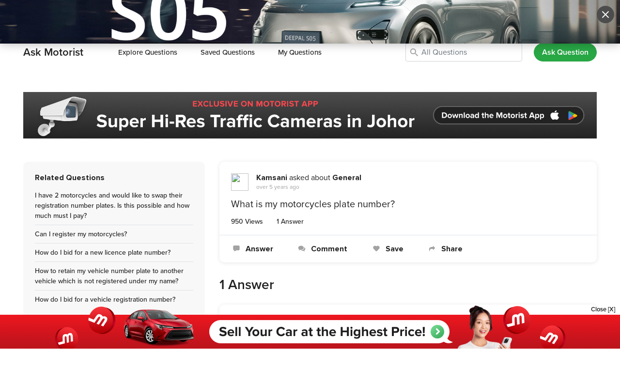

--- FILE ---
content_type: text/html; charset=utf-8
request_url: https://www.motorist.sg/ask-motorists/1858/what-is-my-motorcycles-plate-number
body_size: 20453
content:
<!doctype html>
<html lang="en" class="h-100">
  <head><script>(function(w,i,g){w[g]=w[g]||[];if(typeof w[g].push=='function')w[g].push(i)})
(window,'GTM-KNT5FZT','google_tags_first_party');</script><script>(function(w,d,s,l){w[l]=w[l]||[];(function(){w[l].push(arguments);})('set', 'developer_id.dYzg1YT', true);
		w[l].push({'gtm.start':new Date().getTime(),event:'gtm.js'});var f=d.getElementsByTagName(s)[0],
		j=d.createElement(s);j.async=true;j.src='/h98g/';
		f.parentNode.insertBefore(j,f);
		})(window,document,'script','dataLayer');</script>
    <title>What is my motorcycles plate number? | Ask Motorist | Motorist Singapore</title>
    <script>
      (function(w,d,s,l,i){
        w[l]=w[l]||[];
        w[l].push({'gtm.start': new Date().getTime(), event:'gtm.js'});
        var f=d.getElementsByTagName(s)[0],
            j=d.createElement(s),
            dl = '&l=' + l;
        j.async = true;
        j.src = 'https://www.googletagmanager.com/gtm.js?id=' + i + dl;
        f.parentNode.insertBefore(j,f);
      })(window,document,'script','gtmDataLayer','GTM-KNT5FZT');
    </script>
    <meta name="csrf-param" content="authenticity_token" />
<meta name="csrf-token" content="PzImmX3DqBXMBHclzs8dMmx/xoO6NxlDQkbetjWQkHKVYx8g493vB/IYdqai4zr9Kkcv6ueMFo6sKxCQ9i/n6g==" />
    <meta http-equiv="Content-Type" content="text/html; charset=UTF-8">
    <meta charset="utf-8">
    <meta http-equiv="X-UA-Compatible" content="IE=Edge">
    <meta name="viewport" content="width=device-width, initial-scale=1">
    <meta name="author" content="Motorist.sg">
    <meta name="format-detection" content="telephone=no">
    <meta property="fb:app_id" content="1180615785285836">
    <meta property="fb:admins" content="630344645">
    <meta property="og:title" content="What is my motorcycles plate number? | Ask Motorist | Motorist Singapore">
    <meta property="og:url" content="https://www.motorist.sg/ask-motorists/1858/what-is-my-motorcycles-plate-number">
    <meta property="og:type" content="website">
    <meta property="og:site_name" content="Motorist.sg">
      <meta name="description" content="Hi Kamsani! You may visit www.onemotoring.com.sg. Log in with your Singpass ID and password. Select 'Vehicle Hub' -&gt; ... read more answers">
      <meta property="og:description" content="Hi Kamsani! You may visit www.onemotoring.com.sg. Log in with your Singpass ID and password. Select 'Vehicle Hub' -&gt; ... read more answers">
      <meta itemprop="description" content="Hi Kamsani! You may visit www.onemotoring.com.sg. Log in with your Singpass ID and password. Select 'Vehicle Hub' -&gt; ... read more answers">
    <meta property="og:image" content="https://www.motorist.sg/assets/og-home-f773a2d0f9739d42124427d70be2fafe47ba5e6bdaeb159560d6948b125c4909.png">
    <meta itemprop="image" content="https://www.motorist.sg/assets/og-home-f773a2d0f9739d42124427d70be2fafe47ba5e6bdaeb159560d6948b125c4909.png">
    <meta property="og:image:width" content="1200">
    <meta property="og:image:height" content="630">
    <link rel="apple-touch-icon" sizes="180x180" href="/assets/favicon/apple-touch-icon-0a60d6109488e53be977b14328139e97de4afa0b0161c340e1f1b0b9507aa35e.png">
<link rel="icon" type="image/png" sizes="32x32" href="/assets/favicon/favicon-32x32-b9ddffaf3746fe9da295e9ae8c0a3308ea988c77987068bd5cd9dc6a74c0fcb7.png">
<link rel="icon" type="image/png" sizes="16x16" href="/assets/favicon/favicon-16x16-dc9c72c759a4b01be1422840f6747997e4cf9012c1b13ee7061946df05a09f5f.png">
<link rel="manifest" href="/assets/favicon/site-b114e4e50e5ab8a4fa460364f06fe00f608e245bb67b0835d394d12c0a64b684.webmanifest">
<link rel="mask-icon" href="/assets/favicon/safari-pinned-tab-3a801565919b95e2847c203cb5483fdf0a14de11689f3865a7483a37db29cd17.svg" color="#5bbad5">
<link rel="shortcut icon" href="/assets/favicon/favicon-ba0366b6663ac23ebb3b2005e93a7ea44395b75d97f368f175c6252b6e2f343f.ico">
<meta name="msapplication-TileColor" content="#b91d47">
<meta name="msapplication-config" content="/assets/favicon/browserconfig-6ac63a713dd037b3db0d604b6a687bd660a3891889132a5bbaacdc2163bbaafd.xml">
<meta name="theme-color" content="#ffffff">
    

    <link rel="dns-prefetch" href="http://www.google-analytics.com">
    <link rel="image_src" href="https://www.motorist.sg/assets/og-home-f773a2d0f9739d42124427d70be2fafe47ba5e6bdaeb159560d6948b125c4909.png" />
    <link rel="canonical" href="https://www.motorist.sg/ask-motorists/1858/what-is-my-motorcycles-plate-number" />
    
      <style class="critical_css">:root{--blue:#007bff;--indigo:#6610f2;--purple:#6f42c1;--pink:#e83e8c;--red:#dc3545;--orange:#fd7e14;--yellow:#ffc107;--green:#28a745;--teal:#20c997;--cyan:#17a2b8;--white:#fff;--gray:#6c757d;--gray-dark:#343a40;--primary:#007bff;--secondary:#6c757d;--success:#28a745;--info:#17a2b8;--warning:#ffc107;--danger:#dc3545;--light:#f8f9fa;--dark:#343a40;--breakpoint-xs:0;--breakpoint-sm:576px;--breakpoint-md:768px;--breakpoint-lg:992px;--breakpoint-xl:1200px;--font-family-sans-serif:-apple-system,BlinkMacSystemFont,"Segoe UI",Roboto,"Helvetica Neue",Arial,"Noto Sans",sans-serif,"Apple Color Emoji","Segoe UI Emoji","Segoe UI Symbol","Noto Color Emoji";--font-family-monospace:SFMono-Regular,Menlo,Monaco,Consolas,"Liberation Mono","Courier New",monospace}*,::after,::before{box-sizing:border-box}html{font-family:sans-serif;line-height:1.15;-webkit-text-size-adjust:100%}header,main,nav{display:block}body{margin:0;font-family:-apple-system,BlinkMacSystemFont,"Segoe UI",Roboto,"Helvetica Neue",Arial,"Noto Sans",sans-serif,"Apple Color Emoji","Segoe UI Emoji","Segoe UI Symbol","Noto Color Emoji";font-size:1rem;font-weight:400;line-height:1.5;color:#212529;text-align:left;background-color:#fff}hr{box-sizing:content-box;height:0;overflow:visible}h2{margin-top:0;margin-bottom:.5rem}p{margin-top:0;margin-bottom:1rem}ul{margin-top:0;margin-bottom:1rem}ul ul{margin-bottom:0}a{color:#007bff;text-decoration:none;background-color:transparent}img{vertical-align:middle;border-style:none}label{display:inline-block;margin-bottom:.5rem}button{border-radius:0}button:focus{outline:1px dotted;outline:5px auto -webkit-focus-ring-color}button,input,select,textarea{margin:0;font-family:inherit;font-size:inherit;line-height:inherit}button,input{overflow:visible}button,select{text-transform:none}select{word-wrap:normal}[type=button],[type=submit],button{-webkit-appearance:button}[type=button]::-moz-focus-inner,[type=submit]::-moz-focus-inner,button::-moz-focus-inner{padding:0;border-style:none}input[type=checkbox]{box-sizing:border-box;padding:0}textarea{overflow:auto;resize:vertical}::-webkit-file-upload-button{font:inherit;-webkit-appearance:button}.h4,h2{margin-bottom:.5rem;font-weight:500;line-height:1.2}h2{font-size:2rem}.h4{font-size:1.5rem}.lead{font-size:1.25rem;font-weight:300}hr{margin-top:1rem;margin-bottom:1rem;border:0;border-top:1px solid rgba(0,0,0,0.1)}.list-unstyled{padding-left:0;list-style:none}.container{width:100%;padding-right:15px;padding-left:15px;margin-right:auto;margin-left:auto}@media (min-width:576px){.container{max-width:540px}}@media (min-width:768px){.container{max-width:720px}}@media (min-width:992px){.container{max-width:960px}}@media (min-width:1200px){.container{max-width:1140px}}.container-fluid{width:100%;padding-right:15px;padding-left:15px;margin-right:auto;margin-left:auto}.row{display:-ms-flexbox;display:flex;-ms-flex-wrap:wrap;flex-wrap:wrap;margin-right:-15px;margin-left:-15px}.col,.col-10,.col-12,.col-2,.col-6,.col-lg-4,.col-lg-8{position:relative;width:100%;padding-right:15px;padding-left:15px}.col{-ms-flex-preferred-size:0;flex-basis:0;-ms-flex-positive:1;flex-grow:1;max-width:100%}.col-2{-ms-flex:0 0 16.666667%;flex:0 0 16.666667%;max-width:16.666667%}.col-6{-ms-flex:0 0 50%;flex:0 0 50%;max-width:50%}.col-10{-ms-flex:0 0 83.333333%;flex:0 0 83.333333%;max-width:83.333333%}.col-12{-ms-flex:0 0 100%;flex:0 0 100%;max-width:100%}.order-1{-ms-flex-order:1;order:1}.order-2{-ms-flex-order:2;order:2}.offset-1{margin-left:8.333333%}@media (min-width:992px){.col-lg-4{-ms-flex:0 0 33.333333%;flex:0 0 33.333333%;max-width:33.333333%}.col-lg-8{-ms-flex:0 0 66.666667%;flex:0 0 66.666667%;max-width:66.666667%}.order-lg-1{-ms-flex-order:1;order:1}.order-lg-2{-ms-flex-order:2;order:2}}.form-control{display:block;width:100%;height:calc(1.5em + .75rem + 2px);padding:.375rem .75rem;font-size:1rem;font-weight:400;line-height:1.5;color:#495057;background-color:#fff;background-clip:padding-box;border:1px solid #ced4da;border-radius:.25rem}.form-control::-ms-expand{background-color:transparent;border:0}.form-control:focus{color:#495057;background-color:#fff;border-color:#80bdff;outline:0;box-shadow:0 0 0 0.2rem rgba(0,123,255,0.25)}.form-control::-webkit-input-placeholder{color:#6c757d;opacity:1}.form-control::-moz-placeholder{color:#6c757d;opacity:1}.form-control:-ms-input-placeholder{color:#6c757d;opacity:1}.form-control::-ms-input-placeholder{color:#6c757d;opacity:1}textarea.form-control{height:auto}.form-group{margin-bottom:1rem}.form-inline{display:-ms-flexbox;display:flex;-ms-flex-flow:row wrap;flex-flow:row wrap;-ms-flex-align:center;align-items:center}@media (min-width:576px){.form-inline .form-group{display:-ms-flexbox;display:flex;-ms-flex:0 0 auto;flex:0 0 auto;-ms-flex-flow:row wrap;flex-flow:row wrap;-ms-flex-align:center;align-items:center;margin-bottom:0}.form-inline .form-control{display:inline-block;width:auto;vertical-align:middle}}.btn{display:inline-block;font-weight:400;color:#212529;text-align:center;vertical-align:middle;background-color:transparent;border:1px solid transparent;padding:.375rem .75rem;font-size:1rem;line-height:1.5;border-radius:.25rem}.btn-success{color:#fff;background-color:#28a745;border-color:#28a745}.btn-outline-danger{color:#dc3545;border-color:#dc3545}.btn-outline-danger:hover{color:#fff;background-color:#dc3545;border-color:#dc3545}.btn-block{display:block;width:100%}.collapse:not(.show){display:none}.dropdown-menu{position:absolute;top:100%;left:0;z-index:1000;display:none;float:left;min-width:10rem;padding:.5rem 0;margin:.125rem 0 0;font-size:1rem;color:#212529;text-align:left;list-style:none;background-color:#fff;background-clip:padding-box;border:1px solid rgba(0,0,0,0.15);border-radius:.25rem}.dropdown-item{display:block;width:100%;padding:.25rem 1.5rem;clear:both;font-weight:400;color:#212529;text-align:inherit;white-space:nowrap;background-color:transparent;border:0}.btn-group{position:relative;display:-ms-inline-flexbox;display:inline-flex;vertical-align:middle}.input-group{position:relative;display:-ms-flexbox;display:flex;-ms-flex-wrap:wrap;flex-wrap:wrap;-ms-flex-align:stretch;align-items:stretch;width:100%}.input-group>.custom-select{position:relative;-ms-flex:1 1 auto;flex:1 1 auto;width:1%;margin-bottom:0}.input-group>.custom-select:not(:last-child){border-top-right-radius:0;border-bottom-right-radius:0}.input-group-append{display:-ms-flexbox;display:flex}.input-group-append .btn{position:relative;z-index:2}.input-group-append{margin-left:-1px}.input-group>.input-group-append>.btn{border-top-left-radius:0;border-bottom-left-radius:0}.custom-select{display:inline-block;width:100%;height:calc(1.5em + .75rem + 2px);padding:.375rem 1.75rem .375rem .75rem;font-size:1rem;font-weight:400;line-height:1.5;color:#495057;vertical-align:middle;background:url("data:image/svg+xml,%3csvg xmlns='http://www.w3.org/2000/svg' viewBox='0 0 4 5'%3e%3cpath fill='%23343a40' d='M2 0L0 2h4zm0 5L0 3h4z'/%3e%3c/svg%3e") no-repeat right 0.75rem center/8px 10px;background-color:#fff;border:1px solid #ced4da;border-radius:.25rem;-webkit-appearance:none;-moz-appearance:none;appearance:none}.custom-select::-ms-expand{display:none}.nav-link{display:block;padding:.5rem 1rem}.navbar{position:relative;display:-ms-flexbox;display:flex;-ms-flex-wrap:wrap;flex-wrap:wrap;-ms-flex-align:center;align-items:center;-ms-flex-pack:justify;justify-content:space-between;padding:.5rem 1rem}.navbar-brand{display:inline-block;padding-top:.3125rem;padding-bottom:.3125rem;margin-right:1rem;font-size:1.25rem;line-height:inherit;white-space:nowrap}.navbar-nav{display:-ms-flexbox;display:flex;-ms-flex-direction:column;flex-direction:column;padding-left:0;margin-bottom:0;list-style:none}.navbar-nav .nav-link{padding-right:0;padding-left:0}.navbar-nav .dropdown-menu{position:static;float:none}.navbar-collapse{-ms-flex-preferred-size:100%;flex-basis:100%;-ms-flex-positive:1;flex-grow:1;-ms-flex-align:center;align-items:center}.navbar-toggler{padding:.25rem .75rem;font-size:1.25rem;line-height:1;background-color:transparent;border:1px solid transparent;border-radius:.25rem}.navbar-toggler-icon{display:inline-block;width:1.5em;height:1.5em;vertical-align:middle;content:"";background:no-repeat center center;background-size:100% 100%}@media (min-width:992px){.navbar-expand-lg{-ms-flex-flow:row nowrap;flex-flow:row nowrap;-ms-flex-pack:start;justify-content:flex-start}.navbar-expand-lg .navbar-nav{-ms-flex-direction:row;flex-direction:row}.navbar-expand-lg .navbar-nav .dropdown-menu{position:absolute}.navbar-expand-lg .navbar-nav .nav-link{padding-right:.5rem;padding-left:.5rem}.navbar-expand-lg .navbar-collapse{display:-ms-flexbox!important;display:flex!important;-ms-flex-preferred-size:auto;flex-basis:auto}.navbar-expand-lg .navbar-toggler{display:none}}.navbar-light .navbar-brand{color:rgba(0,0,0,0.9)}.navbar-light .navbar-nav .nav-link{color:rgba(0,0,0,0.5)}.navbar-light .navbar-toggler{color:rgba(0,0,0,0.5);border-color:rgba(0,0,0,0.1)}.navbar-light .navbar-toggler-icon{background-image:url("data:image/svg+xml,%3csvg viewBox='0 0 30 30' xmlns='http://www.w3.org/2000/svg'%3e%3cpath stroke='rgba(0, 0, 0, 0.5)' stroke-width='2' stroke-linecap='round' stroke-miterlimit='10' d='M4 7h22M4 15h22M4 23h22'/%3e%3c/svg%3e")}.align-middle{vertical-align:middle!important}.bg-white{background-color:#fff!important}.border-top{border-top:1px solid #dee2e6!important}.border-bottom{border-bottom:1px solid #dee2e6!important}.rounded-circle{border-radius:50%!important}.d-none{display:none!important}.d-inline{display:inline!important}.d-inline-block{display:inline-block!important}.d-block{display:block!important}.d-flex{display:-ms-flexbox!important;display:flex!important}@media (min-width:576px){.d-sm-none{display:none!important}.d-sm-block{display:block!important}}@media (min-width:768px){.d-md-none{display:none!important}.d-md-block{display:block!important}}@media (min-width:992px){.d-lg-none{display:none!important}.d-lg-inline{display:inline!important}.d-lg-block{display:block!important}.d-lg-flex{display:-ms-flexbox!important;display:flex!important}}@media (min-width:1200px){.d-xl-none{display:none!important}.d-xl-inline{display:inline!important}.d-xl-block{display:block!important}}.flex-column{-ms-flex-direction:column!important;flex-direction:column!important}.flex-shrink-0{-ms-flex-negative:0!important;flex-shrink:0!important}.justify-content-end{-ms-flex-pack:end!important;justify-content:flex-end!important}.justify-content-between{-ms-flex-pack:justify!important;justify-content:space-between!important}.align-items-center{-ms-flex-align:center!important;align-items:center!important}.align-self-center{-ms-flex-item-align:center!important;align-self:center!important}.align-self-stretch{-ms-flex-item-align:stretch!important;align-self:stretch!important}@media (min-width:992px){.flex-lg-column{-ms-flex-direction:column!important;flex-direction:column!important}.justify-content-lg-start{-ms-flex-pack:start!important;justify-content:flex-start!important}}.overflow-hidden{overflow:hidden!important}.position-relative{position:relative!important}.position-absolute{position:absolute!important}.fixed-top{position:fixed;top:0;right:0;left:0;z-index:1030}.fixed-bottom{position:fixed;right:0;bottom:0;left:0;z-index:1030}.w-100{width:100%!important}.h-100{height:100%!important}.my-0{margin-top:0!important}.mr-0{margin-right:0!important}.mb-0,.my-0{margin-bottom:0!important}.mt-1{margin-top:0.25rem!important}.mr-1{margin-right:0.25rem!important}.mb-1{margin-bottom:0.25rem!important}.ml-1{margin-left:0.25rem!important}.mr-2{margin-right:0.5rem!important}.mb-2{margin-bottom:0.5rem!important}.mt-3{margin-top:1rem!important}.mr-3{margin-right:1rem!important}.mb-3{margin-bottom:1rem!important}.mt-4{margin-top:1.5rem!important}.mr-4{margin-right:1.5rem!important}.mb-4{margin-bottom:1.5rem!important}.mb-5{margin-bottom:3rem!important}.p-0{padding:0!important}.py-0{padding-top:0!important}.px-0{padding-right:0!important}.pb-0,.py-0{padding-bottom:0!important}.px-0{padding-left:0!important}.py-1{padding-top:0.25rem!important}.px-1{padding-right:0.25rem!important}.py-1{padding-bottom:0.25rem!important}.px-1{padding-left:0.25rem!important}.pt-2,.py-2{padding-top:0.5rem!important}.px-2{padding-right:0.5rem!important}.pb-2,.py-2{padding-bottom:0.5rem!important}.pl-2,.px-2{padding-left:0.5rem!important}.pt-3,.py-3{padding-top:1rem!important}.px-3{padding-right:1rem!important}.pb-3,.py-3{padding-bottom:1rem!important}.px-3{padding-left:1rem!important}.p-4{padding:1.5rem!important}.pt-4,.py-4{padding-top:1.5rem!important}.pb-4,.py-4{padding-bottom:1.5rem!important}.mb-n3{margin-bottom:-1rem!important}.mr-auto{margin-right:auto!important}.ml-auto{margin-left:auto!important}@media (min-width:768px){.mr-md-3{margin-right:1rem!important}}@media (min-width:992px){.mr-lg-5{margin-right:3rem!important}.pt-lg-0{padding-top:0!important}.pr-lg-0,.px-lg-0{padding-right:0!important}.px-lg-0{padding-left:0!important}.p-lg-3{padding:1rem!important}.py-lg-3{padding-top:1rem!important}.py-lg-3{padding-bottom:1rem!important}.pt-lg-4{padding-top:1.5rem!important}.px-lg-4{padding-right:1.5rem!important}.pb-lg-4{padding-bottom:1.5rem!important}.px-lg-4{padding-left:1.5rem!important}.pt-lg-5,.py-lg-5{padding-top:3rem!important}.py-lg-5{padding-bottom:3rem!important}.mb-lg-n5{margin-bottom:-3rem!important}}@media (min-width:1200px){.p-xl-4{padding:1.5rem!important}.px-xl-4{padding-right:1.5rem!important}.pl-xl-4,.px-xl-4{padding-left:1.5rem!important}}.text-left{text-align:left!important}.text-center{text-align:center!important}.font-weight-normal{font-weight:400!important}.font-weight-bold{font-weight:700!important}.text-white{color:#fff!important}.text-decoration-none{text-decoration:none!important}.new-used-cars .premium-dealers-container .premium-dealers-div{grid-area:left}.new-used-cars .premium-dealers-container>div:nth-child(2){grid-area:right;justify-content:end}@media (max-width:991px){.new-used-cars-navbar .list.container .title{grid-area:left}.new-used-cars-navbar .list.container .right{grid-area:right}.new-used-cars-navbar .list.container .search{grid-area:center;justify-content:center;grid-column:span 3!important;grid-row:3!important}}@media (max-width:575.98px){.new-used-cars-navbar .detail .back{grid-area:back}}input[type="checkbox"]{accent-color:#3aa960}.new-used-cars-navbar .list.container .title,.new-used-cars-navbar .detail .title,.new-used-cars-navbar .saved .title,.new-used-cars-navbar .search .title,.new-homepage .list.container .title,.new-homepage .detail .title,.new-homepage .saved .title,.new-homepage .search .title{grid-area:left}.new-used-cars-navbar .list.container .right,.new-used-cars-navbar .detail .right,.new-used-cars-navbar .saved .right,.new-used-cars-navbar .search .right,.new-homepage .list.container .right,.new-homepage .detail .right,.new-homepage .saved .right,.new-homepage .search .right{grid-area:right}.new-used-cars-navbar .list.container .search,.new-used-cars-navbar .list.container .search-form,.new-used-cars-navbar .detail .search,.new-used-cars-navbar .detail .search-form,.new-used-cars-navbar .saved .search,.new-used-cars-navbar .saved .search-form,.new-used-cars-navbar .search .search,.new-used-cars-navbar .search .search-form,.new-homepage .list.container .search,.new-homepage .list.container .search-form,.new-homepage .detail .search,.new-homepage .detail .search-form,.new-homepage .saved .search,.new-homepage .saved .search-form,.new-homepage .search .search,.new-homepage .search .search-form{grid-area:center}.font-weight-bold{font-weight:900!important}.comment-display-picture{width:36px;height:36px;max-width:unset}.comment-comment{background-color:#f5f5f5;padding:12px;-ms-word-break:break-all;word-break:break-all;word-break:break-word}.comment-input{display:block;width:100%;height:auto;font-size:1rem;font-weight:400;line-height:1.5;color:#495057;background-color:#fff;background-clip:padding-box;border:1px solid #ced4da;border-radius:.25rem}.comment-input .comment-input-buttons{position:absolute;right:8px;top:8px}.comment-input-comment{border:unset;height:unset;resize:none;box-sizing:border-box;padding-right:5em!important}.comment-input-send{padding:0px;border:none;margin:0px;background-color:white}@media (max-width:768px){.comment-input-files{margin-right:-10px}}.btn-file{position:relative;overflow:hidden}.btn-file input[type=file]{position:absolute;top:-10px;right:0;bottom:-10px;left:0;width:100%;min-width:100%;min-height:100%;font-size:100px;text-align:right;filter:alpha(opacity=0);opacity:0;outline:none;background:white;display:block}input::-webkit-outer-spin-button,input::-webkit-inner-spin-button{-webkit-appearance:none;margin:0}@-ms-viewport{width:device-width}@font-face{font-family:'fontello';src:url(/assets/base/fontello.eot?15124501);src:url(/assets/base/fontello.eot?15124501#iefix) format("embedded-opentype"),url(/assets/base/fontello.woff2?15124501) format("woff2"),url(/assets/base/fontello.woff?15124501) format("woff"),url(/assets/base/fontello.ttf?15124501) format("truetype"),url(/assets/base/fontello.svg?15124501#fontello) format("svg");font-weight:normal;font-style:normal}[class^="icon-"]:before,[class*=" icon-"]:before{font-family:"fontello";font-style:normal;font-weight:normal;speak:never;display:inline-block;text-decoration:inherit;width:1em;margin-right:.2em;text-align:center;font-variant:normal;text-transform:none;line-height:1em;margin-left:.2em;-webkit-font-smoothing:antialiased;-moz-osx-font-smoothing:grayscale}.icon-heart-solid:before{content:'\e805'}.icon-messages-solid:before{content:'\e807'}.icon-telephone:before{content:'\e809'}.icon-arrow-up-2:before{content:'\e82f'}.icon-arrow-down-2:before{content:'\e830'}.icon-arrow-down:before{content:'\e832'}.icon-sell:before{content:'\e842'}.icon-drive:before{content:'\e843'}.icon-buy:before{content:'\e844'}.icon-more-grid:before{content:'\e845'}.icon-resource:before{content:'\e847'}.icon-maintain:before{content:'\e848'}.icon-address:before{content:'\e85b'}.icon-youtube:before{content:'\e860'}.icon-telegram:before{content:'\e887'}.icon-share:before{content:'\e891'}.icon-send:before{content:'\e894'}.icon-search:before{content:'\e898'}.icon-operating-time:before{content:'\e8c0'}.icon-instagram:before{content:'\e8df'}.icon-facebook:before{content:'\e8f8'}.icon-envelope:before{content:'\e8fd'}.icon-comments:before{content:'\e919'}.icon-close:before{content:'\e922'}.icon-camera:before{content:'\e933'}.icon-tik-tok:before{content:'\e950'}[class^="icon-"],[class*=" icon-"]{font-family:'fontello';font-style:normal;font-weight:normal;line-height:1em}.icon-heart-solid{*zoom:expression( this.runtimeStyle['zoom'] = '1', this.innerHTML = '&#xe805;&nbsp;')}.icon-messages-solid{*zoom:expression( this.runtimeStyle['zoom'] = '1', this.innerHTML = '&#xe807;&nbsp;')}.icon-telephone{*zoom:expression( this.runtimeStyle['zoom'] = '1', this.innerHTML = '&#xe809;&nbsp;')}.icon-arrow-up-2{*zoom:expression( this.runtimeStyle['zoom'] = '1', this.innerHTML = '&#xe82f;&nbsp;')}.icon-arrow-down-2{*zoom:expression( this.runtimeStyle['zoom'] = '1', this.innerHTML = '&#xe830;&nbsp;')}.icon-arrow-down{*zoom:expression( this.runtimeStyle['zoom'] = '1', this.innerHTML = '&#xe832;&nbsp;')}.icon-sell{*zoom:expression( this.runtimeStyle['zoom'] = '1', this.innerHTML = '&#xe842;&nbsp;')}.icon-drive{*zoom:expression( this.runtimeStyle['zoom'] = '1', this.innerHTML = '&#xe843;&nbsp;')}.icon-buy{*zoom:expression( this.runtimeStyle['zoom'] = '1', this.innerHTML = '&#xe844;&nbsp;')}.icon-more-grid{*zoom:expression( this.runtimeStyle['zoom'] = '1', this.innerHTML = '&#xe845;&nbsp;')}.icon-resource{*zoom:expression( this.runtimeStyle['zoom'] = '1', this.innerHTML = '&#xe847;&nbsp;')}.icon-maintain{*zoom:expression( this.runtimeStyle['zoom'] = '1', this.innerHTML = '&#xe848;&nbsp;')}.icon-address{*zoom:expression( this.runtimeStyle['zoom'] = '1', this.innerHTML = '&#xe85b;&nbsp;')}.icon-youtube{*zoom:expression( this.runtimeStyle['zoom'] = '1', this.innerHTML = '&#xe860;&nbsp;')}.icon-telegram{*zoom:expression( this.runtimeStyle['zoom'] = '1', this.innerHTML = '&#xe887;&nbsp;')}.icon-share{*zoom:expression( this.runtimeStyle['zoom'] = '1', this.innerHTML = '&#xe891;&nbsp;')}.icon-send{*zoom:expression( this.runtimeStyle['zoom'] = '1', this.innerHTML = '&#xe894;&nbsp;')}.icon-search{*zoom:expression( this.runtimeStyle['zoom'] = '1', this.innerHTML = '&#xe898;&nbsp;')}.icon-operating-time{*zoom:expression( this.runtimeStyle['zoom'] = '1', this.innerHTML = '&#xe8c0;&nbsp;')}.icon-instagram{*zoom:expression( this.runtimeStyle['zoom'] = '1', this.innerHTML = '&#xe8df;&nbsp;')}.icon-facebook{*zoom:expression( this.runtimeStyle['zoom'] = '1', this.innerHTML = '&#xe8f8;&nbsp;')}.icon-envelope{*zoom:expression( this.runtimeStyle['zoom'] = '1', this.innerHTML = '&#xe8fd;&nbsp;')}.icon-comments{*zoom:expression( this.runtimeStyle['zoom'] = '1', this.innerHTML = '&#xe919;&nbsp;')}.icon-close{*zoom:expression( this.runtimeStyle['zoom'] = '1', this.innerHTML = '&#xe922;&nbsp;')}.icon-camera{*zoom:expression( this.runtimeStyle['zoom'] = '1', this.innerHTML = '&#xe933;&nbsp;')}.icon-tik-tok{*zoom:expression( this.runtimeStyle['zoom'] = '1', this.innerHTML = '&#xe950;&nbsp;')}.vehicle-listings{-ms-overflow-style:none;scrollbar-width:none;overflow-x:auto}@media all and (-ms-high-contrast:none),(-ms-high-contrast:active){.d-flex p{max-width:100%!important}.navbar-left .nav-item:hover .navbar-dropdown{display:block!important}.comment-input-comment{-ms-overflow-style:none}.comment-input-comment{border:none!important}.press-div{min-height:100%!important}.press-div .bg-white-shadow{min-height:100%!important}}.articles-ads .dynamic_ads{min-height:350px;-webkit-background-size:cover;-moz-background-size:cover;-o-background-size:cover;background-size:cover;background-position:50% 50%}.articles-service-ads .dynamic_ads{background-position:50% 0%}.article-body img,.article-body video,.article-body embed,.article-body object,.article-body iframe{max-width:100%}.ask-motorist-keywords{padding-left:32px}.ask-motorist-category{margin-bottom:-8px}.ask-motorist-category li{padding-top:8px;padding-bottom:8px}.ask-motorist-border-bottom:not(:last-child){border-bottom:1px solid #dee2e6!important}.ask-motorist-icon-search{top:9px;left:0px;color:#a3a3a3;font-size:1.25rem}@media (max-width:991.98px){.ask-motorist-answer-div{margin-bottom:15px}.ask-motorist-answer-div .font-14{font-size:12px}}.dynamic_ads_2 .ads-shadow{background-image:var(--data-bg);background-size:contain;background-repeat:no-repeat;background-color:#000000;padding-left:0px;padding-right:0px;border-radius:10px}.dynamic_ads_2 .ads-shadow .dynamic_ads{background-position:100% 100%;background-size:108%;background-repeat:no-repeat}.dynamic_ads_2 .ads-shadow .group-ads-search{background-color:#ffffff;padding:5px;border-radius:30px}.dynamic_ads_2 .ads-shadow .group-ads-search .custom-select{border:none;border-radius:30px;-webkit-appearance:auto;background:none;margin-right:5px;margin-left:-3px;padding-right:10px}@media (max-width:991.98px){.dynamic_ads_2 .ads-shadow .group-ads-search .custom-select{margin-left:-5px}}.dynamic_ads_2 .ads-shadow .group-ads-search .input-group-append .btn{border-radius:30px;padding:5px 8px}@media (max-width:991.98px){.dynamic_ads_2 .ads-shadow{border-radius:unset}}.press-div,.ask-motorist-answer-div{margin-bottom:30px}.press-div a,.ask-motorist-answer-div a{text-decoration:none!important}@media (max-width:991.98px){.press-div{margin-bottom:15px}.press-div .rounded-10{border-radius:unset!important}}@media (max-width:575.98px){.press-div,.ask-motorist-answer-div{padding:0px}}@font-face{font-family:"proxima-nova";src:url("https://use.typekit.net/af/576d53/00000000000000003b9b3066/27/l?primer=7fa3915bdafdf03041871920a205bef951d72bf64dd4c4460fb992e3ecc3a862&fvd=n6&v=3") format("woff2"),url("https://use.typekit.net/af/576d53/00000000000000003b9b3066/27/d?primer=7fa3915bdafdf03041871920a205bef951d72bf64dd4c4460fb992e3ecc3a862&fvd=n6&v=3") format("woff"),url("https://use.typekit.net/af/576d53/00000000000000003b9b3066/27/a?primer=7fa3915bdafdf03041871920a205bef951d72bf64dd4c4460fb992e3ecc3a862&fvd=n6&v=3") format("opentype");font-display:swap;font-style:normal;font-weight:600}@font-face{font-family:"proxima-nova";src:url("https://use.typekit.net/af/705e94/00000000000000003b9b3062/27/l?primer=7fa3915bdafdf03041871920a205bef951d72bf64dd4c4460fb992e3ecc3a862&fvd=n4&v=3") format("woff2"),url("https://use.typekit.net/af/705e94/00000000000000003b9b3062/27/d?primer=7fa3915bdafdf03041871920a205bef951d72bf64dd4c4460fb992e3ecc3a862&fvd=n4&v=3") format("woff"),url("https://use.typekit.net/af/705e94/00000000000000003b9b3062/27/a?primer=7fa3915bdafdf03041871920a205bef951d72bf64dd4c4460fb992e3ecc3a862&fvd=n4&v=3") format("opentype");font-display:swap;font-style:normal;font-weight:400}@font-face{font-family:"proxima-nova";src:url("https://use.typekit.net/af/6e816b/00000000000000003b9b3064/27/l?primer=7fa3915bdafdf03041871920a205bef951d72bf64dd4c4460fb992e3ecc3a862&fvd=n5&v=3") format("woff2"),url("https://use.typekit.net/af/6e816b/00000000000000003b9b3064/27/d?primer=7fa3915bdafdf03041871920a205bef951d72bf64dd4c4460fb992e3ecc3a862&fvd=n5&v=3") format("woff"),url("https://use.typekit.net/af/6e816b/00000000000000003b9b3064/27/a?primer=7fa3915bdafdf03041871920a205bef951d72bf64dd4c4460fb992e3ecc3a862&fvd=n5&v=3") format("opentype");font-display:swap;font-style:normal;font-weight:500}@font-face{font-family:"proxima-nova-extra-bold";src:url(/assets/base/ProximaNova-Bold.ttf) format("truetype");font-display:swap;font-style:normal;font-weight:bold}.banner div{-webkit-background-size:cover;-moz-background-size:cover;-o-background-size:cover;background-size:cover;margin:0px;background-position:center center;height:90px}.banner-top-index{margin-left:-15px!important;margin-right:-15px!important;height:auto!important}.banner.fixed-bottom div{height:70px}.banner.popup div{height:90px}.banner.fixed-bottom{z-index:999}.background-no-repeat{background-repeat:no-repeat}.banner-sticky-close{right:10px;font-size:13px;font-weight:bold;position:absolute}@media (max-width:575.98px){.banner img{width:100%}.banner-sticky-close{margin-top:-10px;right:5px}}.media-asset-popup{display:flex;align-items:center;justify-content:center;position:fixed;top:0;left:0;width:100%;height:100dvh!important;background-color:rgba(0,0,0,0.7);z-index:99999}.media-asset-popup .content{width:100%;height:100dvh;background-color:black;box-shadow:0 0 20px rgba(0,0,0,0.3);position:relative;overflow:auto}.media-asset-popup .content>div{height:100dvh;background-size:cover;background-repeat:no-repeat;background-position:center}.media-asset-popup .content>div.d-block{background-size:cover}.media-asset-popup .content .btn-close{position:absolute;right:12px;top:12px;display:flex;align-items:center;justify-content:center}img.lazy:not(.loaded):not(.rounded-circle){width:100%}.grecaptcha-badge{visibility:collapse!important}img{max-width:100%}body{color:#222222}h2{color:#222222}ul{padding-inline-start:20px}.content{line-height:1.78;color:#222222}.header{font-size:28px;font-weight:600;color:#222222;margin-bottom:0px;line-height:1.2}a:not(.btn){color:#00bd64}.rounded-10{border-radius:10px!important}.font-12{font-size:12px!important}.font-14{font-size:14px}.font-16{font-size:16px}.font-18{font-size:18px}.font-24{font-size:24px}.bg-white-shadow{box-shadow:0 1px 8px 0 rgba(2,2,2,0.1)}.bg-white{background-color:#fff}.bg-light-grey{background-color:#f8f8f8}.text-white{color:white}.text-green{color:#00bd64}.text-pink{color:#f46ea6}.text-blue{color:#5681ec}.text-dark-grey{color:#222222!important}.text-grey{color:#a3a3a3!important}.text-red{color:#ed1c24!important}.text-orange{color:#f2a74d!important}.pb-1-5{padding-bottom:0.4rem!important}.text-unset-color{color:inherit!important;color:unset!important;text-decoration:none!important}.font-weight-500{font-weight:500}.font-weight-bold{font-family:'proxima-nova-extra-bold','proxima-nova';font-weight:bold}.line-height-1-2{line-height:1.2}.icon-no-padding[class^="icon-"]:before,.icon-no-padding[class*="icon-"]:before{margin:0px!important}.input-no-border{border:none;outline:none!important}.navbar-right-ctas{width:207px}#desktop-navbar-search-input{width:142px}.btn{border-radius:30px}button:focus{outline:none;box-shadow:none}.form-control:focus{border:1px solid #999999;box-shadow:none!important}select{-webkit-appearance:none;line-height:24px;background:#fff url(/assets/caret-down.svg);background-repeat:no-repeat;background-position:right 7px center;background-size:20px 20px}main>.container-fluid{margin-top:142px;padding:0px}.container-empty-sub{margin-top:67px!important}footer i{font-size:1.25rem}.footer-middle-content p,.footer-middle-content a,.footer-middle-content span{font-size:14px;color:white!important}.footer hr{border-top:1px solid rgba(255,255,255,0.1)}body{font-family:"proxima-nova","Helvetica Neue",Helvetica,Arial,sans-serif}.motorist-logo{width:40px;height:40px}.navbar-light .navbar-toggler{border:none;box-shadow:none!important;color:#a3a3a3}.navbar-container{background-color:white}.navbar-container i{vertical-align:text-bottom}nav .navbar-nav li a,nav .nav-link{color:#222222!important;font-weight:600;font-size:16px}nav .navbar-nav li .btn-outline-danger,nav .btn-outline-danger{color:#222222!important;font-weight:600;border-color:#dcdcdc}nav .navbar-nav li .btn-outline-danger:hover,nav .btn-outline-danger:hover{color:#222222!important;background-color:#f5f5f5!important}nav .navbar-nav .dropdown-menu{box-shadow:0 4px 10px 0 rgba(0,0,0,0.1);border:unset}nav .navbar-nav .dropdown-menu li{height:38px}nav .navbar-nav .dropdown-menu li a{padding:0 16px;height:38px;align-items:center;display:flex}nav #desktop-navbar-search-hidden .nav-item a{font-size:14px}nav i{color:#a3a3a3;font-size:1.25rem}.navbar-bordertop{border-top:1px solid rgba(0,0,0,0.1)}#navbar-toggle-cbox{display:none}.navbar-left .nav-item:hover .navbar-dropdown{display:flex!important}#subnav_title{font-size:14px}.sub-navbar{width:100%;background-color:white}.sub-navbar .navbar-brand{font-weight:600;font-size:22px;color:#222222}.sub-navbar .navbar{padding:0px}.sub-navbar .nav-link{font-size:15px;font-weight:500;padding-left:0px!important;padding-right:0px!important}@media (min-width:1200px){.container{max-width:1214px}}@media (min-width:992px){.font-lg-14{font-size:14px!important}.rounded-lg-10{border-radius:10px!important}}@media (max-width:991.98px){.navbar .navbar-toggler[data-target="#navbarSub"]{display:inline-flex;align-items:center;justify-content:center;width:24px;height:24px;border-radius:50%;background:#EEF8F2;border:0;padding:0}.navbar .navbar-toggler[data-target="#navbarSub"] .icon-arrow-down{color:#3AA960;font-size:14px;line-height:1}.navbar .navbar-toggler[data-target="#navbarSub"] [class^="icon-"]:before,[class*=" icon-"]:before{font-weight:bold!important}.navbar-right-ctas{width:auto}main>.container-fluid{margin-top:124px}.container-native{margin-top:56px!important}.container-empty-native{margin-top:0px!important}.navbar-collapse{background:white;position:fixed;top:67px;bottom:0;left:0;right:0;overflow-y:scroll;z-index:10}.navbar-nav{max-width:707px;width:100%;margin-right:auto;margin-left:auto}body .navbar-left .nav-item.active .navbar-dropdown{display:flex!important}.navbar-left .nav-item:hover .navbar-dropdown{display:none!important}.navbar-left .nav-item:hover{border-top:none;padding-top:1rem!important}.sub-navbar .navbar-brand{font-size:16px}.sub-navbar .navbar-collapse{top:124px;z-index:8}h2.header{font-size:28px;text-align:center}}@media (max-width:767.98px){.navbar-nav{max-width:540px}}@media (max-width:575.98px){.motorist-logo{width:35px;height:35px}}@media all and (-ms-high-contrast:none),(-ms-high-contrast:active){.h-100{height:auto!important}}</style>
      <link class="stylesheet" rel="stylesheet preload" href="/assets/base/application-99bc0a0323c75ec741482c6043810e5e971f82c55c16c52900a9f7ed70ab7e6c.css" as="style">
      <noscript>
        <link rel="stylesheet" media="all" href="/assets/base/application-99bc0a0323c75ec741482c6043810e5e971f82c55c16c52900a9f7ed70ab7e6c.css" data-turbolinks-track="reload" />
      </noscript>
    <script>
      !function(w){"use strict";var loadCSS=function(href,before,media){function ready(cb){return doc.body?cb():void setTimeout(function(){ready(cb)})}function loadCB(){ss.addEventListener&&ss.removeEventListener("load",loadCB),ss.media=media||"all"}var ref,doc=w.document,ss=doc.createElement("link");if(before)ref=before;else{var refs=(doc.body||doc.getElementsByTagName("head")[0]).childNodes;ref=refs[refs.length-1]}var sheets=doc.styleSheets;ss.rel="stylesheet",ss.href=href,ss.media="only x",ready(function(){ref.parentNode.insertBefore(ss,before?ref:ref.nextSibling)});var onloadcssdefined=function(cb){for(var resolvedHref=ss.href,i=sheets.length;i--;)if(sheets[i].href===resolvedHref)return cb();setTimeout(function(){onloadcssdefined(cb)})};return ss.addEventListener&&ss.addEventListener("load",loadCB),ss.onloadcssdefined=onloadcssdefined,onloadcssdefined(loadCB),ss};"undefined"!=typeof exports?exports.loadCSS=loadCSS:w.loadCSS=loadCSS}("undefined"!=typeof global?global:this);

      !function(w){if(w.loadCSS){var rp=loadCSS.relpreload={};if(rp.support=function(){try{return w.document.createElement("link").relList.supports("preload")}catch(e){return!1}},rp.poly=function(){for(var links=w.document.getElementsByTagName("link"),i=0;i<links.length;i++){var link=links[i];"preload"===link.rel&&"style"===link.getAttribute("as")&&(w.loadCSS(link.href,link),link.rel=null)}},!rp.support()){rp.poly();var run=w.setInterval(rp.poly,300);w.addEventListener&&w.addEventListener("load",function(){w.clearInterval(run)}),w.attachEvent&&w.attachEvent("onload",function(){w.clearInterval(run)})}}}(this);

      function onJavascriptLoaded(callback) {
        var varName = "interval" + (new Date()).getTime() + "_" + Math.floor((Math.random() * 100000) + 1);
        window[varName]  = window.setInterval(function() {
          if(window.allLibrariesLoaded) {
            callback();
            clearInterval(window[varName]);
            window[varName] = null;
          }
        }, 25);
      }
    </script>
    <!--[if IE 9]>
      <link href="/assets/bootstrap-ie9.min-bc13ce70ee2ff8cdd9c673cf67705def2d73850de2052333c241bdfa9494b30d.css" rel="stylesheet">
    <![endif]-->
    <!--[if lte IE 8]>
      <link href="/assets/bootstrap-ie8.min-25d1ad8a61439ef3d929285de2006a88e7910f7f7b7cdcd76a89d90267c1661c.css" rel="stylesheet">
    <![endif]-->
    <!--[if IE]>
      <link href="/assets/ie-147e58fcf2ddde000f5fa19dc7f55c677db8b3a4bf8e46b17f0f0524d1ba1913.css" rel="stylesheet">
    <![endif]-->
      <script language='javascript'>
  window.getIEVersion=function(){var sAgent=window.navigator.userAgent;var Idx=sAgent.indexOf("MSIE");if(Idx>0){return parseInt(sAgent.substring(Idx+5,sAgent.indexOf(".",Idx)))}
  else if(!!navigator.userAgent.match(/Trident\/7\./)){return 11}
  else{return 0}}
  function asyncLoadBaseJS(){var ie=window.getIEVersion();var asyncLoadJS=(function(){function _load(tag){return function(url,IEVersion){return new Promise(function(resolve,reject){if(typeof(IEVersion)!=='undefined'){if(ie===0||eval(ie+" "+IEVersion)==!1){return resolve(url)}}
  var element=document.createElement(tag);var parent='head';var attr='src';element.onload=function(){resolve(url)};element.onerror=function(){reject(url)};element.async=!0;element[attr]=url;document[parent].appendChild(element)})}}
  return{js:_load('script')}})();var shouldLoadjQuery3_31=ie===0||ie>8;Promise.all([shouldLoadjQuery3_31?asyncLoadJS.js("/assets/jquery-3.3.1.slim.min-61b7a1c49b214c15844267127eb1a7e918cb84668bb0ae2dced1d41839762400.js"):asyncLoadJS.js("/assets/jquery-1.12.4.min-5949e8377900cc6df203892c5f353a36cbf307cd93bd0e671f83555c6cb92d27.js")]).then(function(){Promise.all([asyncLoadJS.js("/assets/bootstrap-with-popper.min-e4077eca1c02df587d894fe255257de6272f555ab8a4f78f45453517e2dc2f91.js"),asyncLoadJS.js("/assets/bootstrap-ie9.min-5096565fab8693dd1365ba8d566faf56f95550ae299a0751c8e3ac5f6aaac5b4.js",'== 9'),asyncLoadJS.js("/assets/bootstrap-ie8.min-af4d54105ac04b03665026d1a30101b53ab848a865dd04f17b7320249acbc2ca.js",'<= 8'),asyncLoadJS.js("/assets/html5shiv-eb5a4ca33ca793da2d6c4b1a6409c81a7ba7763fef52c918b3c6f80e166d4118.js",'<= 8')]).then(function(){  
      $("<script src='/assets/social-share-button-931c60b7743514505558240c46339f3b1d3daaf2dc781ede956768a980f11c84.js'><\/script>").appendTo(document.head)
    
  
      $("<script src='/assets/fotorama-2ea989457f494b362b669ea7ae5e34a78dab54bfa8e1885728db837efab88e84.js'><\/script>").appendTo(document.head)
    
$('<script src="/assets/base/application-7dc71880c6b9ae79b2abbce68aaa7327b22922aec7669043b594da07c466c2c4.js" data-turbolinks-track="reload" async="async"><\/script>').appendTo(document.head);}).catch(function(e){console.log(e)})})}
  if(!window.Turbolinks){asyncLoadBaseJS()}
  </script>

    
  </head>
  <body class="  d-flex flex-column h-100 "  data-locale="en-SG" data-default-locale="en-SG">
      <noscript>
        <iframe src="https://www.googletagmanager.com/ns.html?id=GTM-KNT5FZT&l=gtmDataLayer" height="0" width="0" style="display:none;visibility:hidden" title=""></iframe>
      </noscript>
    <header>
  <div class="navbar-container fixed-top font-14 " id="mainNav">
    <div class="container ">
      <div class="row">
        <div class="col">
          <nav class="navbar navbar-light navbar-expand-lg px-0 py-0">
            <input type="checkbox" id="navbar-toggle-cbox">
            <a class="navbar-brand py-3 mr-0 pb-0 navbar-right-ctas" href="/">
              <img alt="Motorist Logo" src="/assets/logo-small-02b0eea0aa0ca3f2767c347ba8ae4e9dec37df789200cc1e74b4b9bd00b4ec55.svg" class="motorist-logo" />
            </a>
              <div class="justify-content-end">
                <div id="mobile-navbar-search-hidden" class="d-flex align-items-center">
                    <a class="px-2 nav-link d-inline d-lg-none track-link" data-event-category="sell_car_cta" data-event-label="MobileNav" href="/sell-car">Sell Vehicle</a>
                    <a class="btn btn-outline-danger font-14 d-inline d-lg-none" href="/member-login">Login</a>
                    <a class="px-2 nav-link d-inline d-lg-none" href="#" data-turbolinks="false"><i class="icon-search mobile-navbar-search-show align-middle"></i></a>
                  <label for="navbar-toggle-cbox" class="navbar-toggler collapsed px-0 mb-0" data-toggle="collapse" data-target="#navbarMain" aria-controls="navbarCollapse" aria-expanded="false">
                    <span class="navbar-toggler-icon"></span>
                  </label>
                </div>
                <div id="mobile-navbar-search-visible" style="display:none !important">
                  <a class="px-2 nav-link d-inline d-lg-none" href="#" data-turbolinks="false"><i class="icon-search mobile-navbar-search-show align-middle"></i></a> <input placeholder="Search Motorist" class="input-no-border" size="15" id="mobile-navbar-search-input" enterkeyhint="done" data-path="/global-search" type="text" name="search[text]" /> <i class="icon-close px-1 icon-no-padding align-middle mobile-navbar-search-hide"></i>
                </div>
              </div>
              <div class="collapse navbar-collapse" id="navbarMain">
                <div class="d-lg-none container">
                  <div class="row">
                    <div class="w-100 py-0"></div>
                    <div class="col py-0"><hr class="my-0"></div>
                  </div>
                </div>
                <ul class="navbar-nav navbar-left ml-auto mr-auto">
                  <li class="d-none d-lg-block nav-item px-2 pt-3 py-lg-3">
                    <div class="btn-group">
                      <a class="nav-link px-3" href="#" role="button" data-toggle="dropdown" aria-expanded="false">
                        Buy
                      </a>
                      <ul class="dropdown-menu mt-1">
                      <li><a class="dropdown-item font-weight-normal" href="/auto-deals">Auto Deals</a></li>
                      <li><a class="dropdown-item font-weight-normal" href="/car-plates">Car Plates</a></li>
                      <li><a class="dropdown-item font-weight-normal" href="/car-loan-paperwork">Loan & Paperwork</a></li>
                      <li><a class="dropdown-item font-weight-normal" href="/used-cars">Used Vehicles</a></li>
                      <li><a class="dropdown-item font-weight-normal" href="/car-rental">Vehicle Rental</a></li>
                    </ul>
                    </div>
                  </li>
                  <li class="d-none d-lg-block nav-item px-2 pt-3 py-lg-3">
                    <div class="btn-group">
                      <a class="nav-link px-3" href="#" role="button" data-toggle="dropdown" aria-expanded="false">
                        Sell
                      </a>
                      <ul class="dropdown-menu mt-1">
                      <li><a class="dropdown-item font-weight-normal" href="/coe-renewal">COE Renewal</a></li>
                      <li><a class="dropdown-item font-weight-normal" href="/scrap-export-car">Scrap / Export</a></li>
                      <li><a class="dropdown-item font-weight-normal" href="/sell-car">Sell Vehicle</a></li>
                      <li><a class="dropdown-item font-weight-normal" href="/car-valuation">Vehicle Valuation</a></li>
                    </ul>
                    </div>
                  </li>
                  <li class="d-none d-lg-block nav-item px-2 pt-3 py-lg-3">
                    <div class="btn-group">
                      <a class="nav-link px-3" href="#" role="button" data-toggle="dropdown" aria-expanded="false">
                        Maintain
                      </a>
                      <ul class="dropdown-menu mt-1">
                      <li><a class="dropdown-item font-weight-normal" href="/car-insurance">Insurance Quote</a></li>
                      <li><a class="dropdown-item font-weight-normal" href="/motor-directory">Motor Directory</a></li>
                      <li><a class="dropdown-item font-weight-normal" href="/car-warranty">Warranty</a></li>
                    </ul>
                    </div>
                  </li>
                  <li class="d-none d-lg-block nav-item px-2 pt-3 py-lg-3">
                    <div class="btn-group">
                      <a class="nav-link px-3" href="#" role="button" data-toggle="dropdown" aria-expanded="false">
                        Drive
                      </a>
                      <ul class="dropdown-menu mt-1">
                      <li><a class="dropdown-item font-weight-normal" href="/woodlands-checkpoint">Checkpoint</a></li>
                      <li><a class="dropdown-item font-weight-normal" href="/drivers-connect">Drivers Connect</a></li>
                      <li><a class="dropdown-item font-weight-normal" href="/parking-rates">Parking Rates</a></li>
                      <li><a class="dropdown-item font-weight-normal" href="/valet-roadside-assistance">Road & Valet Assist</a></li>
                      <li><a class="dropdown-item font-weight-normal" href="/traffic-cameras">Traffic Cameras</a></li>
                      <li><a class="dropdown-item font-weight-normal" href="/witness-appeal">Witness Appeal</a></li>
                    </ul>
                    </div>
                  </li>
                  <li class="d-none d-lg-block nav-item px-2 pt-3 py-lg-3">
                    <div class="btn-group">
                      <a class="nav-link px-3" href="#" role="button" data-toggle="dropdown" aria-expanded="false">
                        Resources
                      </a>
                      <ul class="dropdown-menu mt-1">
                      <li><a class="dropdown-item font-weight-normal" href="/articles">Articles</a></li>
                      <li><a class="dropdown-item font-weight-normal" href="/ask-motorists">Ask Motorist</a></li>
                      <li><a class="dropdown-item font-weight-normal" href="/coe-results">COE Results</a></li>
                      <li><a class="dropdown-item font-weight-normal" href="/evhub">EV Hub</a></li>
                      <li><a class="dropdown-item font-weight-normal" href="/petrol-prices">Fuel Prices</a></li>
                      <li><a class="dropdown-item font-weight-normal" href="/car-loan-calculator">Loan Calculator</a></li>
                      <li><a class="dropdown-item font-weight-normal" href="/car-of-the-year">Car of the Year 2025</a></li>
                      <li><a class="dropdown-item font-weight-normal" href="/star-dealer-award">Star Dealer Awards 2026</a></li>
                    </ul>
                    </div>
                  </li>
                  <li class="d-none d-lg-block nav-item px-2 pt-3 py-lg-3">
                    <div class="btn-group">
                      <a class="nav-link px-3" href="#" role="button" data-toggle="dropdown" aria-expanded="false">
                        More
                      </a>
                      <ul class="dropdown-menu mt-1">
                      <li><a class="dropdown-item font-weight-normal" href="/brand-story">Brand Story</a></li>
                      <li><a class="dropdown-item font-weight-normal" href="/careers">Careers</a></li>
                      <li><a class="dropdown-item font-weight-normal" href="/contact-us">Contact Us</a></li>
                      <li><a class="dropdown-item font-weight-normal" href="/happenings">Happenings</a></li>
                      <li><a class="dropdown-item font-weight-normal" href="/mcarnival">mCARnival</a></li>
                      <li><a class="dropdown-item font-weight-normal" href="/app">Motorist App</a></li>
                      <li><a class="dropdown-item font-weight-normal" href="/press">Press</a></li>
                      <li><a class="dropdown-item font-weight-normal" href="/mpoints">mPoints</a></li>
                      <li><a class="dropdown-item font-weight-normal" href="/testimonials">Testimonials</a></li>
                    </ul>
                    </div>
                  </li>
                  <li class="d-list-item d-lg-none px-3 pt-3 pb-4">
                    <div class="row font-16">
                      <div class="col-6">
                        <div class='pb-2 d-flex align-items-center'><i class="text-red icon-buy icon-no-padding mr-2 font-24"></i> <span class='font-weight-bold font-18'>Buy</span></div>
                        <div class='pb-1-5'><a class="font-weight-normal text-unset-color" href="/auto-deals">Auto Deals</a></div>
                        <div class='pb-1-5'><a class="font-weight-normal text-unset-color" href="/car-plates">Car Plates</a></div>
                        <div class='pb-1-5'><a class="font-weight-normal text-unset-color" href="/car-loan-paperwork">Loan & Paperwork</a></div>
                        <div class='pb-1-5'><a class="font-weight-normal text-unset-color" href="/used-cars">Used Vehicles</a></div>
                        <div class='pb-1-5'><a class="font-weight-normal text-unset-color" href="/car-rental">Vehicle Rental</a></div>

                        <div class='pt-3 pb-2 d-flex align-items-center'><i class="text-pink icon-drive icon-no-padding mr-2 font-24"></i> <span class='font-weight-bold font-18'>Drive</span></div>
                        <div class='pb-1-5'><a class="font-weight-normal text-unset-color" href="/woodlands-checkpoint">Checkpoint</a></div>
                        <div class='pb-1-5'><a class="font-weight-normal text-unset-color" href="/drivers-connect">Drivers Connect</a></div>
                        <div class='pb-1-5'><a class="font-weight-normal text-unset-color" href="/parking-rates">Parking Rates</a></div>
                        <div class='pb-1-5'><a class="font-weight-normal text-unset-color" href="/valet-roadside-assistance">Road & Valet Assist</a></div>
                        <div class='pb-1-5'><a class="font-weight-normal text-unset-color" href="/traffic-cameras">Traffic Cameras</a></div>
                        <div class='pb-1-5'><a class="font-weight-normal text-unset-color" href="/witness-appeal">Witness Appeal</a></div>

                        <div class='pt-3 pb-2 d-flex align-items-center'><i class="text-blue icon-resource icon-no-padding mr-2 font-24"></i> <span class='font-weight-bold font-18'>Resources</span></div>
                        <div class='pb-1-5'><a class="font-weight-normal text-unset-color" href="/articles">Articles</a></div>
                        <div class='pb-1-5'><a class="font-weight-normal text-unset-color" href="/ask-motorists">Ask Motorist</a></div>
                        <div class='pb-1-5'><a class="font-weight-normal text-unset-color" href="/car-of-the-year">Car of the Year 2025</a></div>
                        <div class='pb-1-5'><a class="font-weight-normal text-unset-color" href="/coe-results">COE Results</a></div>
                        <div class='pb-1-5'><a class="font-weight-normal text-unset-color" href="/evhub">EV Hub</a></div>
                        <div class='pb-1-5'><a class="font-weight-normal text-unset-color" href="/petrol-prices">Fuel Prices</a></div>
                        <div class='pb-1-5'><a class="font-weight-normal text-unset-color" href="/car-loan-calculator">Loan Calculator</a></div>
                        <div class='pb-1-5'><a class="font-weight-normal text-unset-color" href="/star-dealer-award">Star Dealer Awards 2026</a></div>
                      </div>
                      <div class="col-6">
                        <div class='pb-2 d-flex align-items-center'><i class="text-orange icon-sell icon-no-padding mr-2 font-24"></i> <span class='font-weight-bold font-18'>Sell</span></div>
                        <div class='pb-1-5'><a class="font-weight-normal text-unset-color" href="/coe-renewal">COE Renewal</a></div>
                        <div class='pb-1-5'><a class="font-weight-normal text-unset-color" href="/scrap-export-car">Scrap / Export</a></div>
                        <div class='pb-1-5'><a class="font-weight-normal text-unset-color" href="/sell-car">Sell Vehicle</a></div>
                        <div class='pb-1-5'><a class="font-weight-normal text-unset-color" href="/car-valuation">Vehicle Valuation</a></div>

                        <div class='pt-3 pb-2 d-flex align-items-center'><i class="text-green icon-maintain icon-no-padding mr-2 font-24"></i> <span class='font-weight-bold font-18'>Maintain</span></div>
                        <div class='pb-1-5'><a class="font-weight-normal text-unset-color" href="/car-insurance">Insurance Quote</a></div>
                        <div class='pb-1-5'><a class="font-weight-normal text-unset-color" href="/motor-directory">Motor Directory</a></div>
                        <div class='pb-1-5'><a class="font-weight-normal text-unset-color" href="/car-warranty">Warranty</a></div>

                        <div class='pt-3 pb-2 d-flex align-items-center'><i class="text-grey icon-more-grid icon-no-padding mr-2 font-24"></i> <span class='font-weight-bold font-18'>More</span></div>
                        <div class='pb-1-5'><a class="font-weight-normal text-unset-color" href="/brand-story">Brand Story</a></div>
                        <div class='pb-1-5'><a class="font-weight-normal text-unset-color" href="/careers">Careers</a></div>
                        <div class='pb-1-5'><a class="font-weight-normal text-unset-color" href="/contact-us">Contact Us</a></div>
                        <div class='pb-1-5'><a class="font-weight-normal text-unset-color" href="/happenings">Happenings</a></div>
                        <div class='pb-1-5'><a class="font-weight-normal text-unset-color" href="/mcarnival">mCARnival</a></div>
                        <div class='pb-1-5'><a class="font-weight-normal text-unset-color" href="/app">Motorist App</a></div>
                        <div class='pb-1-5'><a class="font-weight-normal text-unset-color" href="/press">Press</a></div>
                        <div class='pb-1-5'><a class="font-weight-normal text-unset-color" href="/mpoints">mPoints</a></div>
                        <div class='pb-1-5'><a class="font-weight-normal text-unset-color" href="/testimonials">Testimonials</a></div>
                      </div>
                    </div>
                    <div class="navbar-bordertop mt-3"></div>
                    <div class="align-self-center text-center pt-4">
                      <span class="d-block mb-3 font-weight-bold mr-0">Download the Motorist App</span>
                      <a class='track-link' data-event-category="Download" data-event-label="header-ios" target="_blank" href="https://www.motorist.sg/app-WeRe"><img width="110px" class="lazy mr-3" src="[data-uri]" data-src="/assets/app_store_badge-98867242f389d2bac83b5a7ff06243a4c50f07776e9eb8abfc5ec9cad57b4a9a.svg" alt="App Store Logo"/></a>
                      <a class='track-link' data-event-category="Download" data-event-label="header-android" target="_blank" href="https://www.motorist.sg/app-WeRe"><img width="110px" class="lazy" src="[data-uri]" data-src="/assets/google_play_badge-2ec2a8d78b3a94bf4029900de17ae330cf407196fc3e683400287e45a972ae73.svg" alt="Play Store Logo"/></a>
                    </div>
                    <div class="align-self-center text-center">
                      <span class="font-weight-bold d-block mt-4 mb-3 mr-0">Follow Us</span>
                      <a class='track-link' data-event-category="Follow" data-event-label="header-facebook" target="_blank" href="https://fb.com/motoristsg"><i class="icon-facebook mr-2"></i></a>
                      <a class='track-link' data-event-category="Follow" data-event-label="header-instagram" target="_blank" href="https://instagram.com/motoristsg"><i class="icon-instagram mr-2"></i></a>
                      <a class='track-link' data-event-category="Follow" data-event-label="header-youtube" target="_blank" href="https://youtube.com/motoristsg"><i class="icon-youtube mr-2"></i></a>
                      <a class='track-link' data-event-category="Follow" data-event-label="header-tiktok" target="_blank" href="https://tiktok.com/@motoristsg"><i class="icon-tik-tok mr-2"></i></a>
                      <a class='track-link' data-event-category="Follow" data-event-label="header-telegram" target="_blank" href="https://t.me/motoristcommunity"><i class="icon-telegram mr-2"></i></a>
                    </div>
                  </li>
                </ul>
                <ul class="navbar-nav d-none d-lg-flex navbar-right-ctas justify-content-end" id="desktop-navbar-search-hidden">
                    <li class="ml-auto nav-item px-0 py-3">
                      <a class="nav-link" href="javascript:void(0)" data-turbolinks="false"><i class="icon-search desktop-navbar-search-show align-middle"></i></a>
                    </li>
                    <li class="nav-item px-2 py-3">
                      <a class="nav-link" href="/member-login">Login</a>
                    </li>
                    <li class="nav-item pl-2 py-3">
                      <a class="btn btn-outline-danger font-14" href="/member-signup">Sign Up</a>
                    </li>
                </ul>
                <ul class="navbar-nav d-none d-lg-flex navbar-right-ctas" id="desktop-navbar-search-visible" style="display:none !important">
                  <li class="ml-auto nav-item pl-2 py-3">
                    <i class="icon-search desktop-navbar-search align-middle"></i> <input placeholder="Search Motorist" class="input-no-border" id="desktop-navbar-search-input" data-path="/global-search" type="text" name="search[text]" /> <i class="icon-close icon-no-padding align-middle desktop-navbar-search-hide"></i>
                  </li>
                </ul>
              </div>
          </nav>
        </div>
      </div>
    </div>
    <div class="sub-navbar ">
  <div class="container">
    <div class="row"><div class="w-100 py-0"></div><div class="col py-0"><hr class="my-0"></div></div>
    <nav class="navbar navbar-expand-lg navbar-light">
      <span class="navbar-brand py-3 mr-0 mr-lg-5">Ask Motorist</span>
      <span class="d-lg-none py-3 ml-auto mr-2" id="subnav_title"></span>
      <button class="navbar-toggler collapsed px-0" type="button" data-toggle="collapse" data-target="#navbarSub" aria-controls="navbarSub" aria-expanded="false" aria-label="Toggle navigation">
        <i class="icon-arrow-down"></i>
      </button>
      <div class="collapse navbar-collapse" id="navbarSub">
        <ul class="navbar-nav mr-auto disable-history-mobile">
          <li class="nav-item px-3 py-1 px-xl-4 py-lg-3 ">
            <a class="nav-link" href="/ask-motorists">Explore Questions</a>
          </li>
          <li class="nav-item px-3 py-1 px-xl-4 py-lg-3 ">
            <a class="nav-link" href="/ask-motorists/saved-questions">Saved Questions</a>
          </li>
          <li class="nav-item px-3 py-1 px-xl-4 py-lg-3 ">
            <a class="nav-link" href="/ask-motorists/my-questions">My Questions</a>
          </li>
        </ul>
        <ul class="navbar-nav">
            <li class="nav-item py-2 py-lg-3 d-none d-lg-inline">
              <form class="form-inline px-3 px-lg-0" action="/ask-motorists" accept-charset="UTF-8" method="get">
                <div class='form-group position-relative w-100'>
                  <input type="text" name="keywords" class="form-control ask-motorist-keywords" placeholder="All Questions" value="">
                  <i class='icon-search position-absolute ml-1 ask-motorist-icon-search'></i>
                  
                  <input type="hidden" name="order" value="" >
                </div>
</form>            </li>
          <li class="nav-item px-3 py-2 pr-lg-0 pl-xl-4 py-lg-3 d-none d-xl-inline">
            <div class="navbar-bordertop mb-4 d-lg-none"></div>
            <a href="/member-login" class='btn btn-success btn-block px-3 ask-motorist-new-button' style='color: white !important'>Ask Question</a>
          </li>
        </ul>
      </div>
    </nav>
  </div>
</div>
  </div>
</header>


    <main role="main" class="flex-shrink-0 ">
      <div class="container-fluid ">
        <div class="container-fluid pt-3 pt-lg-5 mb-n3 mb-lg-n5">
  <div class="row">
    <div class="container">
    	<div class="banner">		
		<a rel="nofollow" target="_blank" class="track-link" data-event-category="Banner" data-event-label="askmotorist-top-Internal - Checkpoint Camera Top 2024 - Ask Motorist Top 1" href="https://www.motorist.sg/app-ChCaTo20?screen=checkpoint">
				<img class="lazy mb-5 lazy d-none d-xl-block " src="https://motoristprod.s3.amazonaws.com/uploads/advertisement_attachment/attachment/3833/1714118511-Article-CheckpointHiresCam-LG.jpg" />
		<img class="lazy mb-5 lazy d-none d-lg-block d-xl-none " src="https://motoristprod.s3.amazonaws.com/uploads/advertisement_attachment/attachment/3832/1714118511-Article-CheckpointHiresCam-MD.jpg" />
		<img class="lazy mb-3 lazy d-none d-md-block d-lg-none " src="https://motoristprod.s3.amazonaws.com/uploads/advertisement_attachment/attachment/3831/1714118511-Article-TrafficCam-SM.jpg" />
		<img class="lazy mb-3 lazy d-none d-sm-block d-md-none " src="https://motoristprod.s3.amazonaws.com/uploads/advertisement_attachment/attachment/3830/1714118511-Article-CheckpointHiresCam-XS.jpg" />
		<div class="d-sm-none banner-top-index">
			<img class="lazy" src="https://motoristprod.s3.amazonaws.com/uploads/advertisement_attachment/attachment/3829/1714118511-Article-CheckpointHiresCam-XS.jpg" />
	</div>
</a></div>

    	</div>
    </div>
  </div>
</div>

  <div itemscope itemtype="http://schema.org/BreadcrumbList">
    <span itemprop="itemListElement" itemscope itemtype="https://schema.org/ListItem">
       <meta itemprop="item" content="https://www.motorist.sg/ask-motorists/general">
       <meta itemprop="name" content="General">
       <meta itemprop="position" content="1">
    </span>
    <div itemprop="itemListElement" itemscope itemtype="https://schema.org/ListItem">
      <meta itemprop="name" content="What is my motorcycles plate number?">
      <meta itemprop="position" content="2">
			<div class="container-fluid pt-3 pt-lg-0 pb-2 py-lg-5" itemprop="item" itemscope itemtype="http://schema.org/QAPage">
			  <div class="row">
			    <div class="container">
			    	<div class="row">
						  <div class="col-12 col-lg-4 order-2 order-lg-1 mb-3">
				  			<div class="row">
								  	<div class="col-12 press-div order-2 order-lg-1">
								  		<div class="bg-light-grey rounded-10 px-3 px-lg-4 py-4">
									  		<h2 class="font-16 font-weight-bold">Related Questions</h2>
									  		<ul class="list-unstyled ask-motorist-category font-lg-14">			  			
									  				<li class="ask-motorist-border-bottom font-weight-500"><a class="text-unset-color" href="/ask-motorists/1262/i-have-2-motorcycles-and-would-like-to-swap-their">I have 2 motorcycles and would like to swap their registration number plates. Is this possible and how much must I pay?</a></li>
									  				<li class="ask-motorist-border-bottom font-weight-500"><a class="text-unset-color" href="/ask-motorists/1712/can-i-register-my-motorcycles">Can I register my motorcycles?</a></li>
									  				<li class="ask-motorist-border-bottom font-weight-500"><a class="text-unset-color" href="/ask-motorists/1233/how-do-i-bid-for-a-new-licence-plate-number">How do I bid for a new licence plate number?</a></li>
									  				<li class="ask-motorist-border-bottom font-weight-500"><a class="text-unset-color" href="/ask-motorists/68/how-to-retain-my-vehicle-number-plate-to-another-vehicle">How to retain my vehicle number plate to another vehicle which is not registered under my name?</a></li>
									  				<li class="ask-motorist-border-bottom font-weight-500"><a class="text-unset-color" href="/ask-motorists/46/how-do-i-bid-for-a-vehicle-registration-number">How do I bid for a vehicle registration number?</a></li>
									  		</ul>
								  		</div>
								  	</div>
				          <div class="col-12 press-div dynamic_ads_2 articles-ads articles-service-ads d-none d-lg-block order-lg-2">
        <div class="ads-shadow h-100" style="--data-bg:url(/assets/ads-shadow-bd54760058b7d77b95829906974c24585a3ed77524143d892dd1f10c1d544588.png)">
          <div class="bg-white-shadow rounded-10 p-0 p-lg-3 p-xl-4 h-100 d-flex flex-lg-column lazy dynamic_ads" data-bg="url(/assets/ads2-9269994981464090f0505af7f4c1ee7ca584998c102db9cc3ce24c6a08cb1e29.png)">
            <div class="h-100 w-100 d-flex">
              <div class="text-center p-4 content-assist">
                <p class="header mb-4 text-white">How can we assist you today?</p>
                <div class="input-group group-ads-search">
                  <select class="custom-select">
                    <option data-href="/car-insurance">Car Insurance</option>
                    <option data-href="/car-valuation">Car Valuation</option>
                    <option data-href="/coe-renewal">COE Renewal</option>
                    <option data-href="/car-loan-paperwork">Loan &amp; Paper Work</option>
                    <option data-href="/scrap-export-car">Scrap/Export Car</option>
                    <option data-href="/sell-car" selected>Sell Car</option>
                    <option data-href="/car-rental">Vehicle Rental</option>
                  </select>
                  <div class="input-group-append">
                    <button onclick="articles_service_ads(this)" class="btn btn-success font-weight-bold" type="button">Go</button>
                  </div>
                </div>
              </div>
            </div>
          </div>
        </div>
        </div>
					  			<div class="col-12 press-div dynamic_ads_1 articles-ads order-1 order-lg-3 mt-5 mb-5 my-lg-0">
          <a href="/app-CoArRe" target="_blank">
            <div class="bg-white-shadow rounded-10 p-0 p-lg-4 h-100 d-flex flex-lg-column lazy dynamic_ads ads4" data-bg="url(/assets/ads4_en-SG-2654f5bca49ce0fb4725e51606024f175632dd5419dd7736d33c2aeb1cc7c2cf.jpg)" style="--data-bg-large:url(/assets/ads4_large_en-SG-b859f35007a4c68e56a211f898f4afee362a6c609089cbe383ee03e553913591.jpg)">
              <div class="h-100 d-flex align-items-center">

              </div>
            </div>
          </a>
          </div>
			          </div>
						  </div>
						  <div class="col-12 col-lg-8 order-1 order-lg-2" itemprop="mainEntity" itemscope itemtype="http://schema.org/Question">
						  	<meta itemprop="answerCount" content="1">
						  	<div class="row">
							  	
        <div class="col-12 press-div align-self-stretch" data-question-id="1858">
        
                      <meta itemprop="text" content="What is my motorcycles plate number?">
                    
          <div class="bg-white-shadow rounded-10 p-0 h-100 d-flex flex-column">

            <div class="d-flex mb-2 pt-3 px-3 pt-lg-4 px-lg-4" data-question-id="1858">
              <div class="mr-2 mr-md-3">
                <a href="https://www.motorist.sg/member/20265/kamsani"><img class="lazy comment-display-picture rounded-circle" data-src="https://graph.facebook.com/v20.0/2580701715533088/picture?type=large&amp;[base64]" src="[data-uri]"></a>
              </div>
              <div class="w-100">
        
                <p class="mb-0 line-height-1-2"><span itemprop="author" itemscope itemtype="http://schema.org/Person"><meta itemprop="name" content="Kamsani">
<a class="text-unset-color font-weight-bold" href="https://www.motorist.sg/member/20265/kamsani">Kamsani</a></span> asked about <a class="font-weight-bold text-unset-color" href="https://www.motorist.sg/ask-motorists/general">General</a>
                </p>
                <p class="mb-1 font-12 text-grey" itemprop="dateCreated" content="2020-10-01">
                  over 5 years ago
                </p>
              </div>
            </div>
            <div class="lead px-3 px-lg-4 mb-2 " itemprop="name">What is my motorcycles plate number? </div>
        
            
            <p class="px-3 px-lg-4">
              <span class="font-14 font-weight-500 mr-4">950 Views</span>
              <span class="font-14 font-weight-500 answers_count">1 Answer</span>
            </p>
            <div class="border-top px-3 py-3 px-lg-4 d-flex justify-content-lg-start justify-content-between text-center">
              <a href="/ask-motorists/1858/what-is-my-motorcycles-plate-number" class="font-weight-bold mr-lg-5 question-answer-scroll text-unset-color"><i class="icon-messages-solid text-grey mr-1"></i><br class="d-lg-none"> Answer</a>
        
                <a data-remote="true" data-disable="true" href="/comment/ContentQuestion/1858?comment_order=asc&amp;reply=true&amp;show=true" class="font-weight-bold mr-lg-5 text-unset-color" rel="nofollow"><i class="icon-comments text-grey mr-1"></i><br class="d-lg-none"> Comment</a>
          
              <a data-disable="true" data-remote="true" data-method="post" href="/like/ContentQuestion/1858" class="font-weight-bold mr-lg-5 text-unset-color" rel="nofollow"><i class="icon-heart-solid text-grey mr-1"></i><br class="d-lg-none"> Save</a>
              <a class="font-weight-bold custom-sharer text-unset-color" data-url="https://www.motorist.sg/ask-motorists/1858/what-is-my-motorcycles-plate-number" href="#"><i class="icon-share text-grey mr-1"></i><br class="d-lg-none"> Share</a>
            </div>
        
                <div class="border-top px-3 py-3 px-lg-4 d-none" id="comments-parent-list-ContentQuestion1858">
                  <span class="text-dark-grey font-weight-bold font-14">
                    <a href="/comment/ContentQuestion/1858?comment_order=asc&amp;show=true" class="text-unset-color" rel="nofollow" data-remote="true" data-disable="true"><i class="icon-share"></i> View 0 Comments</a>
                  </span>
                </div>
          
          </div>
        </div>
        
							  	<div class="col-12 press-div dynamic_ads_2 articles-ads articles-service-ads d-lg-none mt-3 pt-3 mb-5">
        <div class="ads-shadow h-100" style="--data-bg:url(/assets/ads-shadow-bd54760058b7d77b95829906974c24585a3ed77524143d892dd1f10c1d544588.png)">
          <div class="bg-white-shadow rounded-10 p-0 p-lg-3 p-xl-4 h-100 d-flex flex-lg-column lazy dynamic_ads" data-bg="url(/assets/ads2-9269994981464090f0505af7f4c1ee7ca584998c102db9cc3ce24c6a08cb1e29.png)">
            <div class="h-100 w-100 d-flex">
              <div class="text-center p-4 content-assist">
                <p class="header mb-4 text-white">How can we assist you today?</p>
                <div class="input-group group-ads-search">
                  <select class="custom-select">
                    <option data-href="/car-insurance">Car Insurance</option>
                    <option data-href="/car-valuation">Car Valuation</option>
                    <option data-href="/coe-renewal">COE Renewal</option>
                    <option data-href="/car-loan-paperwork">Loan &amp; Paper Work</option>
                    <option data-href="/scrap-export-car">Scrap/Export Car</option>
                    <option data-href="/sell-car" selected>Sell Car</option>
                    <option data-href="/car-rental">Vehicle Rental</option>
                  </select>
                  <div class="input-group-append">
                    <button onclick="articles_service_ads(this)" class="btn btn-success font-weight-bold" type="button">Go</button>
                  </div>
                </div>
              </div>
            </div>
          </div>
        </div>
        </div>
				          <div class="col-12">
						  			<h2 class="header mb-4 text-left answers_count">1 Answer</h2>
				          </div>
							  	<div class="col-12 ask-motorist-answer-div mb-0">
							  		<div class="bg-white-shadow rounded-lg-10 p-0">
							  			<div class="pt-3 pt-lg-4" id="ask-motorist-answer-list">
												
        <div class="d-flex mb-4 border-bottom px-3 px-lg-4 pb-3" data-answer-id="1919" itemprop="acceptedAnswer" itemscope itemtype="http://schema.org/Answer">
          <meta itemprop="url" content="https://www.motorist.sg/ask-motorists/1858/what-is-my-motorcycles-plate-number#answer1919">
          <meta itemprop="upvoteCount" content="0">
          <div itemprop="author" itemscope itemtype="http://schema.org/Person">
            <meta itemprop="name" content="Amanda Sim">
          </div>
          <div class="mr-2 mr-md-3">
            <a href="https://www.motorist.sg/admin/156/amanda-sim"><img class="lazy comment-display-picture rounded-circle" data-src="https://motoristprod.s3.amazonaws.com/uploads/user_admin/photo/156/photo_2020-10-01_15.24.07.jpeg" src="[data-uri]"></a>
            <div class="mt-4 h4 text-center d-flex flex-column answer-vote-div">
              <a class="text-decoration-none text-grey font-weight-bold vote-link" data-disable="true" data-remote="true" rel="nofollow" data-method="post" href="/ask-motorist/answer/1919/upvote"><i class="icon-arrow-up-2"></i></a>
              <span>0</span>
              <a class="text-decoration-none text-grey font-weight-bold vote-link" data-disable="true" data-remote="true" rel="nofollow" data-method="post" href="/ask-motorist/answer/1919/downvote"><i class="icon-arrow-down-2"></i></a>
            </div>
          </div>
          <div class="w-100">
        
            <a class="text-unset-color" href="https://www.motorist.sg/admin/156/amanda-sim"><div class="font-weight-bold mb-1 d-inline-block">Amanda Sim</div></a>
            <div class="position-relative comment-comment p-0 bg-white rounded-10 mb-1" itemprop="text">
        
              <p class="mb-0">Hi Kamsani! You may visit <a href="http://www.onemotoring.com.sg" target="_blank" rel="nofollow">www.onemotoring.com.sg</a>.</p>

<p class="mb-0">Log in with your Singpass ID and password.</p>

<p class="mb-0">Select 'Vehicle Hub' -&gt; 'Enquire &amp; Print Vehicle Registration Details'.</p>
        
            </div>
        
            <div>
              <a class="font-14 text-decoration-none text-dark-grey font-weight-bold mr-2" rel="nofollow" data-remote="true" data-disable="true" href="/comment/QuestionAnswer/1919?comment_order=asc&amp;reply=true&amp;show=true">Reply</a>
              <p class="font-12 text-grey d-inline" itemprop="dateCreated" content="2020-10-01" data-timestamp="2020-10-01 16:47:25 +0800">over 5 years ago</p>
            </div>
        
            <div class="mt-3 d-none" id="comments-parent-list-QuestionAnswer1919">
              <span class="text-dark-grey font-weight-bold font-14 view-subcomments">
                <a href="/comment/QuestionAnswer/1919?comment_order=asc&amp;show=true" class="text-unset-color" rel="nofollow" data-remote="true" data-disable="true"><i class="icon-share"></i> View 0 Replies</a>
              </span>
            </div>
        
          </div>
        </div>
        
											</div>
											<div class="pb-3 px-3 pb-lg-4 px-lg-4">
												<div class="d-flex">
													<div class="mr-2 mr-md-3">
														<img class="lazy comment-display-picture rounded-circle" data-src="/assets/user-placeholder-c50b513a945c0e6c0e72035d95234cfb58270d5b831407304dbc00a9add3e743.svg" src="[data-uri]">
													</div>
													<form id="ask_motorist_answer_form" class="w-100" action="/ask-motorist/1858/create-answer" accept-charset="UTF-8" data-remote="true" method="post">
														<div class="w-100 position-relative comment-input">
															<textarea name="content" id="content" class="form-control ask-motorist-answer-text-area comment-input-comment mr-4" placeholder="Write an answer…" rows="1" data-owner="false" data-answered="false">
</textarea>
															<div class="comment-input-buttons d-flex align-items-top">
																<span class="btn-file"><i class="h4 icon-camera mb-0 text-grey"></i><input type="file" name="uploaded_files" id="uploaded_files" multiple accept="image/png,image/gif,image/jpeg"></span> <button class="comment-input-send d-none" type="submit" data-disable-with="&lt;i class='h6 icon-spin5 mb-0 text-grey animate-spin comment-send-spin'&gt;&lt;/i&gt;"><i class="h4 icon-send text-red"></i></button>
															</div>
															<div class="comment-input-files"></div>
														</div>
														<div>
															
														</div>
</form>												</div>
											</div>					  			
							  		</div>
							  	</div>
							  </div>
						  </div>
			    	</div>
			    </div>
				</div>
			</div>
		</div>
	</div>
<div class="banner fixed-bottom popup">		<span class='banner-sticky-close d-none'>Close [X]</span>
		<a rel="nofollow" target="_blank" class="track-link" data-event-category="Banner" data-event-label="askmotorist-sticky-Internal - New Sell Car - Ask Motorist Sticky 1" href="https://www.motorist.sg/sell-car?variant=2">
			<div class="lazy lazy d-none d-xl-block background-no-repeat" data-bg="url(https://motoristprod.s3.amazonaws.com/uploads/advertisement_attachment/attachment/2746/1697121637-sell-sticky-web-1140.png)"></div>
	<div class="lazy lazy d-none d-lg-block d-xl-none background-no-repeat" data-bg="url(https://motoristprod.s3.amazonaws.com/uploads/advertisement_attachment/attachment/2745/1697121637-sell-sticky-web-960.png)"></div>
	<div class="lazy lazy d-none d-md-block d-lg-none background-no-repeat" data-bg="url(https://motoristprod.s3.amazonaws.com/uploads/advertisement_attachment/attachment/2744/1697121636-sell-sticky-web-720.png)"></div>
	<div class="lazy lazy d-none d-sm-block d-md-none background-no-repeat" data-bg="url(https://motoristprod.s3.amazonaws.com/uploads/advertisement_attachment/attachment/2743/1697121635-sell-sticky-web-540.png)"></div>
	<img class="lazy lazy d-block d-sm-none background-no-repeat" data-src="https://motoristprod.s3.amazonaws.com/uploads/advertisement_attachment/attachment/2742/1697121635-1681272148-sell-sticky-mobile-540.png"></img>

</a></div>

      </div>
    </main>
    <footer class="footer mt-auto position-relative  footer-sticky-ads bg-white ">
  <div class="container-fluid">
    <div class="row">
      <div class="d-none d-lg-flex col-12 col-lg-6 footer-tl lazy" data-bg="url(/assets/footer-tl1-3d22dc2b0f3049107a1eaa04dc9938f9311a4585de6ff0d091ab996f2b471fb1.png), url(/assets/footer-tl2-481627ae561f8c647ca8b52acb01d16fb6ce54c9933d50339b979845a041fb10.png)"></div>
      <div class="col-12 col-lg-6 footer-tr lazy" data-bg="url(/assets/footer-tr-7458a75e9ad6322f10bf8c7ccd60064d8d1d60c120f20cb9a82c7cd510043b94.svg)"></div>
    </div>
  </div>
  <div class="footer-body">
    
<div class="footer-top-content position-absolute">
  <div class="container">
    <div class="row">
      <div class="col-12 col-lg-5">
        <div class="row justify-content-left align-items-center">
          <div class="col-6 col-lg-5">
            <img width="100%" class="lazy" src="[data-uri]" data-src="/assets/logo-footer-9d729eaaef4f771dcc7f5f67b2eca94bff6e13326267e26a225258c7861f08cf.svg" alt="Motorist Full Logo"/>
          </div>
          <div class="col-6 col-lg-5 offset-lg-1">
            <select class="form-control footer-country-select dynamic_select_url_redirect">
                <option value="https://www.motorist.my" >Malaysia</option>
                <option value="https://www.motorist.ph" >Philippines</option>
                <option value="https://www.motorist.sg" selected>Singapore</option>
                <option value="https://www.motorist.co.th" >Thailand</option>
                <option value="https://www.motorist.vn" >Vietnam</option>
            </select>
          </div>
        </div>
      </div>
    </div>
  </div>
</div>
    <div class="container footer-middle-content">
      <div class="row">
        <div class="col-lg-2 col-6 text-center text-lg-left">
          <p class="mb-3 font-weight-bold">Motorist</p>
          <p class="mb-2"><a href="/brand-story">Brand Story</a></p>
          <p class="mb-2"><a href="/careers">Careers</a></p>
          <p class="mb-2"><a href="/contact-us">Contact Us</a></p>
          <p class="mb-2"><a href="/app">Motorist App</a></p>
          <p class="mb-2"><a href="/testimonials">Testimonials</a></p>
        </div>
        <div class="col-lg-auto col-6 text-center text-lg-left">
          <p class="mb-3 font-weight-bold">Services</p>
          <p class="mb-2"><a href="/auto-deals">Auto Deals</a></p>
          <p class="mb-2"><a href="/coe-renewal">COE Renewal</a></p>
          <p class="mb-2"><a href="/car-insurance">Insurance</a></p>
          <p class="mb-2"><a href="/car-loan-paperwork">Loan & Paperwork</a></p>
          <p class="mb-2"><a href="/motor-directory">Motor Directory</a></p>
          <p class="mb-2"><a href="/valet-roadside-assistance">Road & Valet Assistance</a></p>
          <p class="mb-2 d-lg-none"><a href="/scrap-export-car">Scrap / Export</a></p>
          <p class="mb-2 d-lg-none"><a href="/sell-car">Sell Vehicle</a></p>
          <p class="mb-2 d-lg-none"><a href="/used-cars">Used Vehicles</a></p>
          <p class="mb-2 d-lg-none"><a href="/car-rental">Vehicle Rental</a></p>
          <p class="mb-2 d-lg-none"><a href="/car-valuation">Vehicle Valuation</a></p>
          <p class="mb-2 d-lg-none"><a href="/car-warranty">Warranty</a></p>
        </div>
        <div class="col-lg col-6 d-none d-lg-block text-center text-lg-left">
          <p class="mb-3 font-weight-bold">&nbsp;</p>
          <p class="mb-2"><a href="/scrap-export-car">Scrap / Export</a></p>
          <p class="mb-2"><a href="/sell-car">Sell Vehicle</a></p>
          <p class="mb-2"><a href="/used-cars">Used Vehicles</a></p>
          <p class="mb-2"><a href="/car-rental">Vehicle Rental</a></p>
          <p class="mb-2"><a href="/car-valuation">Vehicle Valuation</a></p>
          <p class="mb-2"><a href="/car-warranty">Warranty</a></p>
        </div>
        <div class="d-none d-lg-block col-lg-3 col-12">
          <div class="row">
            <div class="col-2"><i class="icon-address"></i></div>
            <div class="col-10"><p><a class='track-link' data-event-category="Contact" data-event-label="footer-address" target="_blank" href="https://maps.app.goo.gl/JFskEQ1ur11CzhNd8" target="_blank">12 Tai Seng Link #06-02 Singapore 534233</a></p></div>
          </div>
          <div class="row">
            <div class="col-2"><i class="icon-operating-time"></i></div>
            <div class="col-10"><p>Daily: 10:00 am - 6:00 pm<br>(Closed on Public Holidays)</p></div>
          </div>
          <div class="row">
            <div class="col-2"><i class="icon-telephone"></i></div>
            <div class="col-10"><p><a class='track-link' data-event-category="Contact" data-event-label="footer-tel" href="tel:+6565898800">65898800</a></p></div>
          </div>
          <div class="row">
            <div class="col-2"><i class="icon-envelope"></i></div>
            <div class="col-10"><p><a class='track-link' data-event-category="Contact" data-event-label="footer-email" href="/cdn-cgi/l/email-protection#53363d22263a212a133e3c273c213a20277d20346c202631393630276e1c3d3f3a3d36766163163d22263a212a"><span class="__cf_email__" data-cfemail="ef8a819e9a869d96af82809b809d869c9bc19c88">[email&#160;protected]</span></a></p></div>
          </div>
        </div>
        <div class="col-lg-3 col-12 mt-5 mt-lg-0 text-center text-lg-left">
          <p class="mb-3 font-weight-bold">Subscribe to Our Newsletter</p>
          <p class="mb-4">Be the first to hear about the latest COE results, promos and giveaways</p>
          <form action="/subscribe-newsletter" accept-charset="UTF-8" data-remote="true" method="post">
            <div class="input-group mb-3">
              <input type="email" class="form-control form-control-rounded" placeholder="Your Email" name="email" id="newsletter_email" required>
              <div class="input-group-append">
                <button class="btn btn-success subscribe-button" type="submit" data-disable-with="<i class='icon-spin5 animate-spin'></i>"><i class="icon-send"></i></button>
              </div>
            </div>
</form>        </div>
        <div class="col-12 pt-4 pt-lg-5 pb-3"><hr class="my-0"></div>
        <div class="col-12 col-lg-7 align-self-center text-center text-lg-left d-flex align-items-center footer-download-app">
  <span class="d-block d-lg-inline mb-3 mb-lg-0 font-weight-bold mr-0 mr-lg-4">Download the Motorist App</span>
  <div class="d-flex">
    <div class="col-6 justify-content-end d-flex pr-2">
      <a class='track-link' data-event-category="Download" data-event-label="footer-ios" target="_blank" href="https://www.motorist.sg/app-WeRe"><img width="120px" class="lazy" src="[data-uri]" data-src="/assets/app_store_badge-98867242f389d2bac83b5a7ff06243a4c50f07776e9eb8abfc5ec9cad57b4a9a.svg" alt="App Store Logo"/></a>
    </div>
    <div class="col-6 justify-content-end d-flex pl-2">
      <a class='track-link' data-event-category="Download" data-event-label="footer-android" target="_blank" href="https://www.motorist.sg/app-WeRe"><img width="120px" class="lazy" src="[data-uri]" data-src="/assets/google_play_badge-2ec2a8d78b3a94bf4029900de17ae330cf407196fc3e683400287e45a972ae73.svg" alt="Play Store Logo"/></a>
    </div>
  </div>
</div>
        <div class="col-12 col-lg-5 align-self-center text-center text-lg-right">
          <span class="font-weight-bold d-block d-lg-inline mt-4 mt-lg-0 mb-3 mb-lg-0 mr-0 mr-lg-4">Follow Us</span>
          <a class='track-link' data-event-category="Follow" data-event-label="footer-facebook" target="_blank" href="https://fb.com/motoristsg"><i class="align-middle icon-facebook mr-2"></i></a>
          <a class='track-link' data-event-category="Follow" data-event-label="footer-instagram" target="_blank" href="https://instagram.com/motoristsg"><i class="align-middle icon-instagram mr-2"></i></a>
          <a class='track-link' data-event-category="Follow" data-event-label="footer-tiktok" target="_blank" href="https://tiktok.com/@motoristsg"><i class="align-middle icon-tik-tok mr-2"></i></a>
          <a class='track-link' data-event-category="Follow" data-event-label="footer-youtube" target="_blank" href="https://youtube.com/motoristsg"><i class="align-middle icon-youtube mr-2"></i></a>
          <a class='track-link' data-event-category="Follow" data-event-label="footer-telegram" target="_blank" href="https://t.me/motoristcommunity"><i class="align-middle icon-telegram mr-2"></i></a>
          <a class='track-link' data-event-category="Follow" data-event-label="footer-linkedin" target="_blank" href="https://www.linkedin.com/company/motoristsg"><i class="align-middle icon-linkedin mr-2"></i></a>
        </div>
        <div class="col-12 pt-3 pb-4"><hr class="my-0"></div>
        <div class="d-block d-lg-none col-10 offset-1">
          <div class="row">
            <div class="col-2"><i class="icon-address"></i></div>
            <div class="col-10"><p><a class='track-link' data-event-category="Contact" data-event-label="footer-address" target="_blank" href="https://maps.app.goo.gl/JFskEQ1ur11CzhNd8" target="_blank">12 Tai Seng Link #06-02 Singapore 534233</a></p></div>
          </div>
          <div class="row">
            <div class="col-2"><i class="icon-operating-time"></i></div>
            <div class="col-10"><p>Daily: 10:00 am - 6:00 pm<br>(Closed on Public Holidays)</p></div>
          </div>
          <div class="row">
            <div class="col-2"><i class="icon-telephone"></i></div>
            <div class="col-10"><p><a class='track-link' data-event-category="Contact" data-event-label="footer-tel" href="tel:+6565898800">65898800</a></p></div>
          </div>
          <div class="row">
            <div class="col-2"><i class="icon-envelope"></i></div>
            <div class="col-10"><p><a class='track-link' data-event-category="Contact" data-event-label="footer-email" href="/cdn-cgi/l/email-protection#e4818a95918d969da4898b908b968d9790ca9783db9791868e818790d9ab8a888d8a81c1d6d4a18a95918d969d"><span class="__cf_email__" data-cfemail="eb8e859a9e829992ab86849f849982989fc5988c">[email&#160;protected]</span></a></p></div>
          </div>
        </div>
        <div class="d-block d-lg-none col-12 pt-2 pb-4"><hr class="my-0"></div>
        <div class="col-12 col-lg-6 pb-1 pb-lg-4 text-center text-lg-left">
          <a class="font-12 align-top mr-4" href="/terms">Terms of Use</a>
          <a class="font-12 align-top" href="/privacy">Privacy Policy</a>
        </div>
        <div class="col-12 col-lg-6 pb-2 pb-lg-4 text-center text-lg-right">
          <p class="font-12 align-top">© 2026 Motorist Pte Ltd</p>
        </div>
      </div>
    </div>
  </div>
</footer>

    <div class="banner">		
		<a rel="nofollow" target="_blank" class="track-link" data-event-category="Banner" data-event-label="media-asset-fullscreen-DEEPAL S07 EV REBATE DROP ABSORBED Full Screen Website Banner 16 - 31 Jan 2026" href="https://www.deepal.sg/s05_motorist/">
		<div id="media-asset-popup" class="media-asset-popup">
	<!-- Overlay content -->
	<div class="content">
		<!-- Button to close the overlay navigation -->
		<a href="javascript:void(0)" class="btn-close" id="media-asset-popup-fullscreen">
			<img src="[data-uri]" data-src="/assets/close-d8e9cfaf9b5ab68d95ffd5eb05ec4e43a3fe6d3fe185e15273aa4f7124c83a57.svg" class='lazy'>
		</a>
			<div class="lazy lazy d-none d-xl-block" data-width="3840" data-height="2160" data-bg="url(https://motoristprod.s3.amazonaws.com/uploads/advertisement_attachment/attachment/5350/1768444184-Homepage_banner_XL_S05_Motorist_Banner.jpg)"></div>
			<div class="lazy lazy d-none d-lg-block d-xl-none" data-width="2560" data-height="1920" data-bg="url(https://motoristprod.s3.amazonaws.com/uploads/advertisement_attachment/attachment/5349/1768444184-Homepage_banner_LG_S05_Motorist_Banner.jpg)"></div>
			<div class="lazy lazy d-none d-md-block d-lg-none" data-width="1920" data-height="1440" data-bg="url(https://motoristprod.s3.amazonaws.com/uploads/advertisement_attachment/attachment/5348/1768444184-Homepage_banner_MD_S05_Motorist_Banner.jpg)"></div>
			<div class="lazy lazy d-none d-sm-block d-md-none" data-width="1440" data-height="1080" data-bg="url(https://motoristprod.s3.amazonaws.com/uploads/advertisement_attachment/attachment/5347/1768444184-Homepage_banner_SM_S05_Motorist_Banner.jpg)"></div>
			<div class="lazy lazy d-block d-sm-none" data-width="1080" data-height="2337" data-bg="url(https://motoristprod.s3.amazonaws.com/uploads/advertisement_attachment/attachment/5346/1768444184-Homepage_banner_XS_S05_Motorist_Banner.jpg)"></div>
	</div>

</div>

</a></div>


        <script data-cfasync="false" src="/cdn-cgi/scripts/5c5dd728/cloudflare-static/email-decode.min.js"></script><script async src="https://www.googletagmanager.com/gtag/js?id=G-LCWBW4TXFE"></script>
        <script>
          // ---------- Bootstrap ----------
          window.__identityReady     = false;
          window.__identityApplying  = false;
          window.__lastIdentity      = { id:null, email:null, phone:null };
          window.__lastHashed        = { email:null, phone:null };

          // GA4: queue only 'event' hits; let 'js' and 'config' go through
          window.dataLayer = window.dataLayer || [];
          (function(){
            function realGtag(){ dataLayer.push(arguments); }
            window.__gtagEventQueue = [];

            window.gtag = function(){
              var args = Array.prototype.slice.call(arguments);
              var kind = args[0];
              if (kind === 'event' && !window.__identityReady) {
                window.__gtagEventQueue.push(args);
                return;
              }
              realGtag.apply(null, args);
            };

            gtag('js', new Date());

            gtag('consent', 'default', {
              ad_storage: 'granted',
              analytics_storage: 'granted',
              functionality_storage: 'granted',
              security_storage: 'granted'
            });
          })();

          // ---------- Server-provided identity (first pass) ----------
          window.PAGE_USER = {"id":null,"email":null,"phone":null};

          // Send GA4 config early; we’ll resend with user_id if/when known
          gtag('config', 'G-LCWBW4TXFE', window.PAGE_USER.id ? { user_id: window.PAGE_USER.id } : {});

          // ---------- Facebook Pixel: official bootstrap (init later) ----------
          !function(f,b,e,v,n,t,s){
            if(f.fbq)return; n=f.fbq=function(){ n.callMethod ? n.callMethod.apply(n,arguments) : n.queue.push(arguments) };
            if(!f._fbq)f._fbq=n; n.push=n; n.loaded=!0; n.version='2.0';
            n.queue=[]; t=b.createElement(e); t.async=!0; t.src=v;
            s=b.getElementsByTagName(e)[0]; s.parentNode.insertBefore(t,s);
          }(window, document, 'script', 'https://connect.facebook.net/en_US/fbevents.js');

          // ---------- Helpers ----------
          function normalize(u){
            return {
              id:    u && u.id    ? String(u.id) : null,
              email: u && u.email ? String(u.email).trim().toLowerCase() : null,
              phone: u && u.phone ? String(u.phone).replace(/[^\d+]/g,'') : null
            };
          }
          function sameIdentity(a,b){ return a.id===b.id && a.email===b.email && a.phone===b.phone; }

          async function sha256Hex(s){
            if (!window.crypto?.subtle) return null;
            const buf = await crypto.subtle.digest('SHA-256', new TextEncoder().encode(s));
            return Array.from(new Uint8Array(buf)).map(b=>b.toString(16).padStart(2,'0')).join('');
          }

          async function setGaUserDataIfChanged(u){
            const hashed = {
              email: u.email ? await sha256Hex(u.email) : null,
              phone: u.phone ? await sha256Hex(u.phone) : null
            };
            const changed =
              (hashed.email && hashed.email !== window.__lastHashed.email) ||
              (hashed.phone && hashed.phone !== window.__lastHashed.phone);

            if (!changed) return;

            const payload = {};
            if (hashed.email) payload.sha256_email_address = hashed.email;
            if (hashed.phone) payload.sha256_phone_number = hashed.phone;

            if (Object.keys(payload).length){
              gtag('set', 'user_data', payload);
              window.__lastHashed = hashed;
            }
          }

          function fbInitAdvancedMatching(u){
            const match = {};
            if (u.id)    match.external_id = u.id;
            if (u.email) match.em = u.email;
            if (u.phone) match.ph = u.phone;
            fbq('init', '912408645533541', match);
            fbq('track', 'PageView');
          }

          // ---------- Identity application & flushing ----------
          async function applyIdentity(u){
            if (window.__identityApplying) return;
            window.__identityApplying = true;

            const n = normalize(u || {});
            const changed = !sameIdentity(n, window.__lastIdentity);

            if (n.id && n.id !== window.__lastIdentity.id){
              gtag('config', 'G-LCWBW4TXFE', { user_id: n.id });
            }

            // set hashed user_data if we have anything new (skip silently if crypto unsupported)
            await setGaUserDataIfChanged(n);

            // FB AM after GA user_data (library queues if not fully loaded yet)
            fbInitAdvancedMatching(n);

            // mark ready & flush regardless of whether we had identity fields
            window.__identityReady   = true;
            window.PAGE_USER         = n;
            window.__lastIdentity    = n;

            while (window.__gtagEventQueue.length){
              var args = window.__gtagEventQueue.shift();
              window.gtag.apply(null, args);
            }

            window.__identityApplying = false;
          }

          async function refreshIdentity(){ await applyIdentity(window.PAGE_USER || {}); }

          // Run immediately (so partial events on the same navigation don’t get stuck) and also on soft nav
          refreshIdentity();
          document.addEventListener('DOMContentLoaded', refreshIdentity);
          document.addEventListener('turbo:load',       refreshIdentity);
          document.addEventListener('turbolinks:load',  refreshIdentity);

          // Expose for manual updates after form submit if you capture email/phone then
          window.setIdentity = applyIdentity;
        </script>

      <noscript><img height="1" width="1" style="display:none" alt="Facebook Pixel" src="https://www.facebook.com/tr?id=912408645533541&ev=PageView&noscript=1" /></noscript>
	     
      		<script>
		fbq('trackCustom', 'Banner', {
			content_name: 'askmotorist-top-Internal - Checkpoint Camera Top 2024 - Ask Motorist Top 1',
			content_category: 'impression'
		});
		gtag('event', 'impression', {
			event_category: 'banner',
			event_label: 'askmotorist-top-Internal - Checkpoint Camera Top 2024 - Ask Motorist Top 1'
		});
		</script>
		<script>
		fbq('trackCustom', 'Banner', {
			content_name: 'askmotorist-sticky-Internal - New Sell Car - Ask Motorist Sticky 1',
			content_category: 'impression'
		});
		gtag('event', 'impression', {
			event_category: 'banner',
			event_label: 'askmotorist-sticky-Internal - New Sell Car - Ask Motorist Sticky 1'
		});
		</script>
		<script>
		fbq('trackCustom', 'Banner', {
			content_name: 'media-asset-fullscreen-DEEPAL S07 EV REBATE DROP ABSORBED Full Screen Website Banner 16 - 31 Jan 2026',
			content_category: 'impression'
		});
		gtag('event', 'impression', {
			event_category: 'banner',
			event_label: 'media-asset-fullscreen-DEEPAL S07 EV REBATE DROP ABSORBED Full Screen Website Banner 16 - 31 Jan 2026'
		});
		</script>

  </body>
</html>


--- FILE ---
content_type: application/javascript
request_url: https://www.motorist.sg/assets/base/application-7dc71880c6b9ae79b2abbce68aaa7327b22922aec7669043b594da07c466c2c4.js
body_size: 274050
content:
function _typeof(e){"@babel/helpers - typeof";return(_typeof="function"==typeof Symbol&&"symbol"==typeof Symbol.iterator?function(e){return typeof e}:function(e){return e&&"function"==typeof Symbol&&e.constructor===Symbol&&e!==Symbol.prototype?"symbol":typeof e})(e)}function _possibleConstructorReturn(e,t){return!t||"object"!==_typeof(t)&&"function"!=typeof t?_assertThisInitialized(e):t}function _getPrototypeOf(e){return(_getPrototypeOf=Object.setPrototypeOf?Object.getPrototypeOf:function(e){return e.__proto__||Object.getPrototypeOf(e)})(e)}function _assertThisInitialized(e){if(void 0===e)throw new ReferenceError("this hasn't been initialised - super() hasn't been called");return e}function _inherits(e,t){if("function"!=typeof t&&null!==t)throw new TypeError("Super expression must either be null or a function");e.prototype=Object.create(t&&t.prototype,{constructor:{value:e,writable:!0,configurable:!0}}),t&&_setPrototypeOf(e,t)}function _setPrototypeOf(e,t){return(_setPrototypeOf=Object.setPrototypeOf||function(e,t){return e.__proto__=t,e})(e,t)}function _classCallCheck(e,t){if(!(e instanceof t))throw new TypeError("Cannot call a class as a function")}function _defineProperties(e,t){for(var n=0;n<t.length;n++){var i=t[n];i.enumerable=i.enumerable||!1,i.configurable=!0,"value"in i&&(i.writable=!0),Object.defineProperty(e,i.key,i)}}function _createClass(e,t,n){return t&&_defineProperties(e.prototype,t),n&&_defineProperties(e,n),e}
/*
 *
 * More info at [www.dropzonejs.com](http://www.dropzonejs.com)
 *
 * Copyright (c) 2012, Matias Meno
 *
 * Permission is hereby granted, free of charge, to any person obtaining a copy
 * of this software and associated documentation files (the "Software"), to deal
 * in the Software without restriction, including without limitation the rights
 * to use, copy, modify, merge, publish, distribute, sublicense, and/or sell
 * copies of the Software, and to permit persons to whom the Software is
 * furnished to do so, subject to the following conditions:
 *
 * The above copyright notice and this permission notice shall be included in
 * all copies or substantial portions of the Software.
 *
 * THE SOFTWARE IS PROVIDED "AS IS", WITHOUT WARRANTY OF ANY KIND, EXPRESS OR
 * IMPLIED, INCLUDING BUT NOT LIMITED TO THE WARRANTIES OF MERCHANTABILITY,
 * FITNESS FOR A PARTICULAR PURPOSE AND NONINFRINGEMENT. IN NO EVENT SHALL THE
 * AUTHORS OR COPYRIGHT HOLDERS BE LIABLE FOR ANY CLAIM, DAMAGES OR OTHER
 * LIABILITY, WHETHER IN AN ACTION OF CONTRACT, TORT OR OTHERWISE, ARISING FROM,
 * OUT OF OR IN CONNECTION WITH THE SOFTWARE OR THE USE OR OTHER DEALINGS IN
 * THE SOFTWARE.
 *
 */function __guard__(e,t){return null!=e?t(e):undefined}function __guardMethod__(e,t,n){return null!=e&&"function"==typeof e[t]?n(e,t):undefined}function carRentalResetData(){$(".car-rental #car_rentail_txt_name").val(""),$(".car-rental #car_rentail_txt_phone").val(""),$(".car-rental #car_rentail_txt_start_date").val(""),$(".car-rental #car_rentail_txt_end_date").val(""),$(".car-rental #car_rentail_txt_end_date_val").val(""),$(".car-rental .input-date-virtual").find(".input-virtual").val(""),carRentalInitData(),generateBudgetCarRental(!0,"general"),$(':input[name="purpose"]').val("").trigger("change"),$(':input[name="budget"], :input[name="no_passengers"]').each(function(e,t){$(t).val($(t).find("option").eq(0).attr("value")).trigger("change")})}function carRentalInitData(){window._data_car_rental_page={name:$(".car-rental #car_rentail_txt_name").val(),phone:$(".car-rental  #car_rentail_txt_phone").val(),start_date:$(".car-rental #car_rentail_txt_start_date").val(),end_date:$(".car-rental #car_rentail_txt_end_date").val()}}function carRentalOnChangeData(e,t,n,i){window._data_car_rental_page&&("vehicle_type"===e?window._data_car_rental_page.vehicle_type=$('.car-rental  input[name="vehicle_type"]:checked').map(function(){return this.value}).get():"purpose"===e?(window._data_car_rental_page[e]=t,generateBudgetCarRental(n,i)):window._data_car_rental_page[e]=t);moment(window._data_car_rental_page.start_date),moment(window._data_car_rental_page.end_date);$(".car-rental .hidden-name").val(window._data_car_rental_page.name),$(".car-rental .hidden-phone").val(window._data_car_rental_page.phone),$(".car-rental .hidden-start-date").val(window._data_car_rental_page.start_date),$(".car-rental .hidden-end-date").val(window._data_car_rental_page.end_date),carRentalValidate(e)}function generateBudgetCarRental(e=!1,t="general"){let n,i=$(".enquiry-carrental .modal-content"),o=[];if(!i.attr("data-budget"))return;let a=JSON.parse(i.attr("data-budget"))[t],r=i.attr("data-any"),s=i.attr("data-up-to"),l=i.attr("data-daily"),c=i.attr("data-monthly");n=e?Array.from(a,(e,t)=>{let n=s+e+" "+l;return o.push('<li><a role="option" class="dropdown-item" id="bs-select-budget-'+t+'" data-value="'+n+'"><span class="check-mark"></span><span class="text">'+n+"</span></a></li>"),'<option value="'+n+'" '+(n===window._data_car_rental_page.budget?"selected":"")+">"+n+"</option>"}):Array.from(a,(e,t)=>{let n=s+e+" "+c;return o.push('<li><a role="option" class="dropdown-item" id="bs-select-budget-'+t+'" data-value="'+n+'"><span class="check-mark"></span><span class="text">'+n+"</span></a></li>"),'<option value="'+n+'" '+(n===window._data_car_rental_page.budget?"selected":"")+">"+n+"</option>"});const d=$(".car-rental #budget");o.unshift('<li><a role="option" class="dropdown-item" id="bs-select-budget--1" data-value="'+r+'"><span class="check-mark"></span><span class="text">'+r+"</span></a></li>"),n.unshift('<option value="'+r+'" data-type="general">'+r+"</option>"),d.html(n.join("")),d.closest(".dropdown").find(".dropdown-menu").html(o.join("")),d.trigger("change"),window._data_car_rental_page.budget=d.val()}function validateMobileNumber(e){return/^(\+\d{8,12}|\d{8,12})$/.test(e)}function carRentalValidate(e,t=!0){let n=!0;const i=moment(window._data_car_rental_page.start_date),o=moment(window._data_car_rental_page.end_date),a=$(".car-rental .contact-us-form .message-error-date");return window._data_car_rental_page.start_date?(a.removeClass("d-block"),window._data_car_rental_page.start_date&&window._data_car_rental_page.end_date&&(i.isSameOrBefore(o)&&moment().isSameOrBefore(i,"day")?(!e||"start_date"==e||"end_date"==e)&&a.removeClass("d-block"):((!e||"start_date"==e||"end_date"==e)&&a.text(a.data().errorRange).addClass("d-block"),n=!1))):(a.text(a.data().errorStartDate).addClass("d-block"),n=!1,window._data_car_rental_page.end_date||(t=!1)),t&&(!1===n&&window._data_car_rental_page.start_date&&window._data_car_rental_page.end_date?a.text(a.data().errorRange).addClass("d-block"):a.removeClass("d-block")),["name","phone"].forEach(t=>{window._data_car_rental_page[t]?(!e||e==t)&&$(".car-rental .contact-us-form .message-error-"+t).removeClass("d-block"):((!e||e==t)&&$(".car-rental .contact-us-form .message-error-"+t).addClass("d-block"),n=!1)}),window._data_car_rental_page.phone&&!validateMobileNumber(window._data_car_rental_page.phone)?($(".car-rental .contact-us-form .message-error-regex-phone").addClass("d-block"),n=!1):$(".car-rental .contact-us-form .message-error-regex-phone").removeClass("d-block"),n}function onReadyBuy(){clearTimeout(window.used_listing_1),clearTimeout(window.used_listing_2),clearTimeout(window.used_listing_3),clearTimeout(window.used_listing_4),clearTimeout(window.used_listing_5),clearTimeout(window.used_listing_6),$('[data-toggle="tooltip"]').length&&$('[data-toggle="tooltip"]').tooltip(),$(".vehicle-listing-offers").length&&(parseInt($(".vehicle-listing-offers").data("count"))>2&&(window.used_listing_1=setTimeout(function(){$(".vehicle-listing-offers").animate({scrollTop:"+=38"},2e3)},1e4)),parseInt($(".vehicle-listing-offers").data("count"))>3&&(window.used_listing_2=setTimeout(function(){$(".vehicle-listing-offers").animate({scrollTop:"+=38"},2e3)},3e4))),$(".vehicle-listing-views").length&&$(".vehicle-listing-saves").length?(window.used_listing_3=setTimeout(function(){$(".vehicle-listing-bubble").css("height","auto"),height=$(".vehicle-listing-bubble").height(),$(".vehicle-listing-bubble").css("height",0),$(".vehicle-listing-bubble").animate({height:height},1e3)},5e3),window.used_listing_4=setTimeout(function(){$(".vehicle-listing-bubble").height(0),$(".vehicle-listing-views").remove(),$(".vehicle-listing-saves").removeClass("d-none").addClass("d-flex")},2e4),window.used_listing_5=setTimeout(function(){$(".vehicle-listing-bubble").css("height","auto"),height=$(".vehicle-listing-bubble").height(),$(".vehicle-listing-bubble").css("height",0),$(".vehicle-listing-bubble").animate({height:height},1e3)},3e4),window.used_listing_6=setTimeout(function(){$(".vehicle-listing-bubble").remove()},45e3)):($(".vehicle-listing-views").length||$(".vehicle-listing-saves").length)&&(window.used_listing_3=setTimeout(function(){$(".vehicle-listing-bubble").css("height","auto"),height=$(".vehicle-listing-bubble").height(),$(".vehicle-listing-bubble").css("height",0),$(".vehicle-listing-bubble").animate({height:height},1e3)},5e3),window.used_listing_4=setTimeout(function(){$(".vehicle-listing-bubble").remove()},2e4)),carRentalInitData()}function redirect_auto_deal(e){"undefined"!=typeof gtag&&(gtag("event","show_auto_deal_detail",{event_category:"auto_deal",event_label:"action_show_auto_deal_detail"}),gtag("event","show_auto_deal_detail",{event_category:"auto_deal",event_label:"action_show_auto_deal_detail_"+e.getAttribute("data-id")})),postAppMessage(JSON.stringify({open:{screen:"web",url:e.getAttribute("data-href")}}))}function showLabelSearchMulti(e,t){let n;t.length!==e.length-1||e.first().prop("checked")?(e.first().prop("checked",!1),0===(t=$(e).closest(".container").find("input[type='checkbox']:checked")).length||(n=t.length?t.length:"")):(e.first().prop("checked",!0),n=t.length)}function renderIframeVideo(e,t,n){return`<div style="--video-width: ${t}px; --video-height: ${n}px;" class="videojs-fotorama d-flex align-items-center justify-content-center h-100"><video\n    id="my-video"\n    class="video-js"\n    controls\n    preload="auto"\n    width="${t}"\n    height="${n}"\n    data-setup="{}"\n  >\n    <source src="${e}" type="video/mp4" />\n    <p class="vjs-no-js">\n      To view this video please enable JavaScript, and consider upgrading to a\n      web browser that\n      <a href="https://videojs.com/html5-video-support/" target="_blank"\n        >supports HTML5 video</a\n      >\n    </p>\n  </video></div>`}async function delayUntil(e,t,n=10){setTimeout(async()=>{let i=0;for(;!(e()||(await new Promise(e=>{setTimeout(()=>{e(10)},n)}),++i>1e4)););t()},1)}async function ajax_used_cars(e=[],t=!1){let n=handleUrlQueryString(e,t);var i=e.length?e[0]:e;let o=n.searchParams;for(let e in i)i[e]&&"any"!=i[e]?o.set(e,i[e]):o["delete"](e);isApp()?window.history.replaceState({turbolinks:!0,url:n.href},"",n):window.history.pushState({turbolinks:!0,url:n.href},"",n);try{return await $.ajax({url:n.href,dataType:"script",beforeSend:function(){$(".new-used-cars").find("#icon-loading").addClass("bg-loading"),$("#used-cars-section").addClass("is-loading")},complete:function(){$(".new-used-cars").find("#icon-loading").removeClass("bg-loading"),$("#used-cars-section").removeClass("is-loading"),show_hide_brand_type("hide"),$(".selectpicker").selectpicker(),$(".search form").attr("action","brand"===uc_segment_type?"/used-cars":n.pathname),genInputHiddenUserCarFilter(i),initBannerNewUsedCar(),calculate_scroll(".brand-used-cars"),calculate_scroll(".types-used-cars"),calculate_scroll(".premium-dealers-used-cars"),$(".brand-used-cars, .types-used-cars, .premium-dealers-used-cars").scroll(function(e){calculate_scroll(e)})}})}catch(a){console.log(a)}}function checkAnyLocation(){$('.location-drop-down input[name="location[]"]').length==$('.location-drop-down input[name="location[]"]:checked').length+1&&window.___usedCarLocaltions.push("0")}function removeLocationInState(e){window.___usedCarLocaltions=window.___usedCarLocaltions.filter(t=>t.toString()!==e.toString())}function renderCheckedLocations(){$('.location-list-show input[type="checkbox"]').prop("checked",!1),window.___usedCarLocaltions.forEach(e=>{$('.location-list-show input[value="'+e.toString()+'"]').prop("checked",!0)});let e=$(".location-list-show").find('input[name="areas[]"]:checked'),t=window.___usedCarLocaltions.length-e.length;$(".location-list-show .filter-any-checkbox").find('input[type="checkbox"]:checked').length>0&&(t-=1),$(".number-location-selected").length||($(".location-list-show .location-text").html($(".location-list-show .location-text").text()+'<span class="number-location-selected"></span>'),$(".location-list-show").find(".location-btn").addClass("active-drop-down")),0==t?($(".location-dropdown-label").html($(".location-dropdown-label").attr("data-location-any")),$(".location-list-show .location-text").find("span").remove()):($(".location-dropdown-label").html(t+" "+$(".location-dropdown-label").attr("data-location-selected")),$(".number-location-selected").html(t))}function displayUCDropdown(e,t="show"){"hide"==t?(e.removeClass("show"),e.addClass("d-none")):(e.removeClass("d-none"),e.addClass("show"))}function updateInputFilter(e,t,n,i){if(arr_input=["price","depre","year"],!arr_input.includes(e))return;let o=$(".uc-filter").find(`[name=${e}_${t}]`);o.val(""),""!=n&&o.val(i),o.attr("data-value",n)}function updateSelectFilter(e,t,n){(arr_input=["price","depre","year","mileage","coe"],arr_input.includes(e))&&$(`.filter-range .selectpicker[name='${e}'][data-type='${t}']`).selectpicker("val",n)}function show_filter_correspond(e,t=!1){let n=$(".uc-filter .show"),i=n.find("li.dropdown-item"),o=n.find("li.unset-limit-range");"min"==e?(i.removeClass("text-right").addClass("text-left").attr("data-type","min"),o.text(I18n.t("used_cars.no_min"))):(i.removeClass("text-left").addClass("text-right").attr("data-type","max"),o.text(I18n.t("used_cars.no_max"))),n.find("li.dropdown-item").each(function(){let i="block";if(0==t){let t=n.find("[data-type=min]").attr("data-value"),o=n.find("[data-type=max]").attr("data-value");"max"==e&&(getValueInPeriod($(this).attr("data"))<=getValueInPeriod(t)||t&&t.includes("<"))?i="none":"min"==e&&(getValueInPeriod($(this).attr("data"))>=getValueInPeriod(o)||o&&o.includes(">"))&&(i="none")}$(this).css("display",i)})}function getValueInPeriod(e){return e&&e.includes(">")?e=e.split(">")[1]+1:e&&e.includes("<")&&(e=e.split("<")[1]-1),parseInt(e)}function clear_filter(e){let t={};if("vehicles"==e)t.vehicles="",$(".vehicles-type-drop-down input[name='vehicles[]']:checked, #uc-popup-filter input[name='vehicles[]']:checked").map(function(){$(this).prop("checked",!1)});else if("location"==e)t.location="",t.areas="",$(".location-list-show input[name='location[]']:checked, .location-list-show input[name='areas[]']:checked").map(function(){$(this).prop("checked",!1)}),window.___usedCarLocaltions=[],$(".location-dropdown-label").html($(".location-dropdown-label").attr("data-location-any"));else{t[`${e}_min`]="",t[`${e}_max`]="";let n=$(".uc-filter").find(`input[name=${e}_min]`),i=$(".uc-filter").find(`input[name=${e}_max]`);n.attr("data-value",""),i.attr("data-value",""),n.val(""),i.val(""),updateSelectFilter(e,"min",""),updateSelectFilter(e,"max",""),show_filter_correspond("min",!0)}return t}function show_hide_brand_type(e){let t=$(".brand-and-types-block"),n=$(".brand-types-title"),i=n.find(".ic-dropdown"),o="d-block",a="d-none",r="up",s="down",l=["show","hide"];t.hasClass("skip-hide-block")||("show"==(e=e||l["show"==n.attr("data-type")?1:0])&&(o="d-none",a="d-block",r="down",s="up"),n.attr("data-type",e),t.addClass(a).removeClass(o),i.addClass(`icon-arrow-${s}-2`).removeClass(`icon-arrow-${r}-2`),calculate_scroll(".brand-used-cars"),calculate_scroll(".types-used-cars"),calculate_scroll(".premium-dealers-used-cars"))}function calculate_scroll(e){const t="string"==typeof e?$(e):$(e.currentTarget);if(!t.length)return;const n=t.outerWidth(),i=t.attr("data-class-name"),o=document.getElementsByClassName(t.attr("data-class-name")),a=o?o[0].scrollWidth:0,r=Math.round(t.scrollLeft()),s=$(".uc-wrap-arrow"),l=s.find(`[data-parent=${i}][data-type=left]`),c=s.find(`[data-parent=${i}][data-type=right]`),d=l.parent(),u=c.parent();r+n+40>=a&&(c.hide(),u.hide()),r+n+40<a&&(c.show(),u.show()),r>0&&(l.show(),d.show()),0==r&&(l.hide(),d.hide())}function format_filter_value(e="",t="price"){return"depre"==t?e.toLocaleString()+"/yr":e.toLocaleString()}function showLabelSearchMulti(e,t){let n;t.length!==e.length-1||e.first().prop("checked")?(e.first().prop("checked",!1),0===(t=$(e).closest(".container").find("input[type='checkbox']:checked")).length||(n=t.length?t.length:"")):(e.first().prop("checked",!0),n=t.length)}function btn_more_filter(e=""){"active"==e?$("#btn-more-filter").addClass("active-drop-down"):$("#btn-more-filter").removeClass("active-drop-down")}function keep_params(e,t=[],n=[]){if(!t)return;if(!n)return;let i={};for(let e in n)t.includes(e)&&null!=n[e]&&(i[e]="order"==$(this).attr("data-type")&&"order"===e?$(this).attr("data-keyword"):n[e]);return{...i,...e}}function genInputHiddenUserCarFilter(e={}){let t=$(".search form"),n=Object.keys(e);for(let i=0;i<n.length;i++){let o=n[i];["type","keywords"].includes(o)||(t.find(`[name=${o}]`).length&&t.find(`[name=${o}]`).remove(),""!==e[o]&&t.append(`<input type="hidden" name="${o}" value="${e[o]}">`))}}function handleUCDisplayFilterBySize(value="",checked){""!=value&&uc_arry_filter_size.includes(value)&&(eval(`$('#${value}').${checked?"show":"hide"}()`),checked||handleUCClearValueFilterSize(value),"T"==value&&(eval(`$('#vehicle_attachments').${checked?"show":"hide"}()`),checked||handleUCClearValueFilterSize("vehicle_attachments")))}function handleUCHideAllFilter(){let arr_checked=$("input:checkbox[name='vehicles[]']");0===arr_checked.length&&(arr_checked=$(".modal-more-filter input:checkbox[name='vehicles[]']"));for(let i=0;i<arr_checked.length;i++){let value=arr_checked[i].value;if(!["T","V","B","P","vehicle_attachments"].includes(value))continue;let checked=$(arr_checked[i]).prop("checked");eval(`$('#${value}').${checked?"show":"hide"}()`),"T"==value&&eval(`$('#vehicle_attachments').${checked?"show":"hide"}()`)}}function handleUCClearValueFilterSize(e){if(""==e)return;if(!uc_arry_filter_size.includes(e))return;let t=$(`#${e}`);if(t.is(":visible"))return;if(!t)return;let n=t.find("select");if(n.length)n.val(""),n.selectpicker("refresh");else if((checkboxes=t.find("input[type=checkbox]"))&&checkboxes.length)for(let e=0;e<checkboxes.length;e++)checkboxes[e].checked=!1}function handleFilterByDealer(e,t="",n=[],i=""){if(!e)return;let o=$(e).val(),a=$(e).find("option:selected").text();if(""==o||""==a)return;let r=new URL(window.location.href);if(o&&isNaN(o)){let n=$(e).nextAll("button").first().find(".filter-option-inner-inner");if($(n).length&&$(n).text(I18n.t("used_cars.all")),"modal"!=t)return;r.pathname=getUrlRoot()+"/used-cars/dealers"}else{r=handleUrlQueryString(n,i,getUrlRoot()+"/merchant/"+o+"/"+parameterize(a)+"/vehicle-listings")}$(".select-dealers").selectpicker("val",""),window.location.href=r}function handleFilterByCategory(e){if(!e)return;ajax_used_cars([],$(e).find("option:selected").val())}function handleUrlQueryString(e=[],t="",n=uc_filter_path){let i=new URL(window.location.href);if("string"==typeof t&&(i.pathname=n+"/"+parameterize(t)),""===t&&(i.pathname=n),Object.keys(e).length){var o=e.length?e[0]:e;let t=i.searchParams;for(let e in o)o[e]&&"any"!=o[e]?t.set(e,o[e]):t["delete"](e)}return i}function getUrlRoot(){return I18n.locale!==I18n.defaultLocale?`/${I18n.locale.split("-")[0]}`:""}function selectDealer(){if("undefined"==typeof uc_merchant_id)return;if(!uc_merchant_id)return;let e=$("#select-modal-dealers");e.length&&(e.val(uc_merchant_id),e.selectpicker("refresh"))}function applySelectpickerOnce(){$("select.selectpicker").each(function(){const e=$(this),t=e.closest(".bootstrap-select").closest(".bootstrap-select");if(t.length){const n=e.prop("outerHTML"),i=t.parent();t.remove(),i.append(n)}})}function initBannerNewUsedCar(){$(document).find(".uc-scrolling").each(function(){const e=$(this);initBannerContainerUserCar(e,e.data("type"))})}function initBannerContainerUserCar(e,t){e.find("[data-class-name]").on("scroll",function(e){handleArrowWhenScrollingUserCar($(e.currentTarget),t)}),e.find(".uc-arrow-fluid").off("click").on("click",function(e){e.preventDefault(),handleArrowClickUserCar($(this),t)}),handleArrowWhenScrollingUserCar(e.find(".content"),t),window.innerWidth>SCREEN.SM&&(e.find(".uc-arrow-fluid[data-position='right']").removeClass("invisible"),e.find(".uc-arrow-fluid[data-position='left']").addClass("invisible"),$(".banner-dealer-ads").find(".item-banner-dealer-ads").length<4&&e.find(".uc-arrow-fluid[data-position='right']").addClass("invisible"))}function handleArrowClickUserCar(e){const t=e.data("position"),n=e.data("parent"),i=e.closest(`.${n}`).find("[data-class-name]"),o=i.outerWidth();i.animate({scrollLeft:"right"===t?`+=${o}`:`-=${o}`},"slow")}function handleArrowWhenScrollingUserCar(e){if(!e.length)return;const t=e.outerWidth(),n=e.scrollLeft(),i=e[0].scrollWidth,o=e.closest(".uc-scrolling");o.find(".uc-arrow-fluid[data-position='right']").toggleClass("invisible",n+t>=i),o.find(".uc-arrow-fluid[data-position='left']").toggleClass("invisible",n<1)}function defineCarLoanCalculatorSetting(){(car_box_search=$(".vehicle-loan-page #car-loan-search-box"))&&(dataSet=car_box_search.data())&&(dataJsonSearch=dataSet.json)&&(window.loan_calculator=dataJsonSearch,window.car_loan_amout_default=car_box_search.data.amountDefault)}function replaceUrlParam(e,t){for(let n in t){let i=new RegExp("\\b("+n+"=).*?(&|$)");e=e.search(i)>=0?e.replace(i,"$1"+t[n]+"$2"):e+(e.indexOf("?")>0?"&":"?")+n+"="+t[n]}return e}function getParamsFromUrl(e,t){let n=new URL(e);return t?n.searchParams.get(t)?n.searchParams.get(t):"":n.searchParams.toString()}function formatMoney(e){let t=e.toString().replace(/[^\d.]/g,"");return t=(t=parseFloat(t||0).toFixed(0)).toString().replace(/\B(?=(\d{3})+(?!\d))/g,",")}function onUpdateDataSearchByElement(e){const t=$(e).data();window.loan_calculator[t.type]=t.keyword,updateDataSearch(t.type,t.keyword)}function updateDataSearch(e,t){if("vehicle_type"===e){const e=$(".loan-vehicle-type .dropdown-item.active").data(),n=$('.loan-vehicle-type .dropdown-item[data-keyword="'+t+'"]').data();e.amountDefault!==n.amountDefault&&(window.loan_calculator.loan_amount=n.amountDefault),e.tenureDefault!==n.tenureDefault&&(window.loan_calculator.loan_tenure=n.tenureDefault),e.vehicle_age!=n.vehicle_age&&(window.loan_calculator.vehicle_age=n.vehicle_age)}window.loan_calculator[e]=t,$(".loan-vehicle-type .dropdown-item").removeClass("active"),$('.loan-vehicle-type .dropdown-item[data-keyword="'+window.loan_calculator.vehicle_type+'"]').addClass("active"),$(".loan-vehicle-type").parent().find(".select-text-result").text($(".loan-vehicle-type .dropdown-item.active").eq(0).text()),$(".loan-tenure .dropdown-item").removeClass("active"),$('.loan-tenure  .dropdown-item[data-keyword="'+window.loan_calculator.loan_tenure+'"]').addClass("active"),$(".loan-tenure").parent().find(".select-text-result").text($(".loan-tenure .dropdown-item.active").eq(0).text()),$(".loan-vehicle-age .dropdown-item").removeClass("active"),$('.loan-vehicle-age .dropdown-item[data-keyword="'+window.loan_calculator.vehicle_age+'"]').addClass("active"),$(".loan-vehicle-age").parent().find(".select-text-result").text($(".loan-vehicle-age .dropdown-item.active").eq(0).text()),$(".select-vehicle-type").val(window.loan_calculator.vehicle_type),$(".select-tenure").val(window.loan_calculator.loan_tenure),$(".select-vehicle-age").val(window.loan_calculator.vehicle_age),$(".input-car-loan-amount").val(formatMoney(window.loan_calculator.loan_amount))}function onLoadVehicleLoan(e=null){const t=replaceUrlParam(e||window.location.href,loan_calculator);Turbolinks.clearCache(),active_scroll_to_element="car-loan-search-box",$(".car-loan-item").addClass("bg-loading"),Turbolinks.visit(t)}function validateAmount(e=!1,t=!1,n=!1){const i=parseFloat((window.loan_calculator.loan_amount+"").replace(/[^\d.]/g,"")||0).toFixed(0);let o=$(".vehicle-loan-page .loan-vehicle-type .active"),a="";if(o.length){const e=o.data();i<e.amountMin?a=e.amountMinMessage.replace("{money}",formatMoney(e.amountMin.toString())):i>e.amountMax&&(a=e.amountMaxMessage.replace("{money}",formatMoney(e.amountMax.toString()))),t&&a&&(updateDataSearch("loan_amount",formatMoney(e.amountDefault)),a="")}const r=n?$(".recalculate-section .message-error-search"):$(".vehicle-loan-page .box-search .message-error-search");return e&&r.removeClass("text-bounce"),a?r.text(a).show().addClass("text-bounce"):$(".message-error-search").removeClass("text-bounce").hide(),!a}function calculatorTopCarLoanSearchBox(){setTimeout(()=>{const e=$("#mainNav"),t=$(".vehicle-loan-page #car-loan-search-box");if(t.length){const n="top: 0px;"===e.attr("style")?e.height()+"px":"0px";t.css("--top",n)}},1)}function getUrlCarLoanCalculatorCurrent(){return I18n.locale!==I18n.defaultLocale?`/${I18n.locale.split("-")[0]}/car-loan-calculator`:"/car-loan-calculator"}function initializeDropdownEvents(){function e(t){$(t.target).closest(n).length||$(t.target).closest(i).length||(i.removeClass("show"),n.removeClass("open"),$(document).off("click",e))}function t(){const e=n[0].getBoundingClientRect(),t=window.innerHeight,o=i.outerHeight(),a=t-e.bottom,r=e.top;a<o&&r>o?i.css({top:"auto",bottom:`${e.height+4}px`}):i.css({top:`${e.height+4}px`,bottom:"auto"})}const n=$(".dropdown-btn-custom"),i=$(".dropdown-menu-custom"),o=$(".dropdown-item-custom");n.on("click",function(o){o.preventDefault(),o.stopPropagation();const a=i.hasClass("show");a?(i.removeClass("show"),n.removeClass("open")):(t(),i.addClass("show"),n.addClass("open")),a?$(document).off("click",e):$(document).on("click",e)}),o.on("click",function(){o.removeClass("active"),$(this).addClass("active"),n.find(".selected-sort").text($(this).text()),i.removeClass("show"),n.removeClass("open")}),n.on("keydown",function(e){"Enter"!==e.key&&" "!==e.key||(i.toggleClass("show"),n.toggleClass("open"),e.preventDefault()),"Escape"===e.key&&(i.removeClass("show"),n.removeClass("open"),e.preventDefault())}),$(document).on("click",function(e){$(e.target).closest(n).length||$(e.target).closest(i).length||(i.removeClass("show"),n.removeClass("open"))})}function updateFormTrackingChange(){var e=[];$(".dialog-edit-user-vehicle form").each(function(){var t=$(this).serializeArray(),n={};t.forEach(function(e){n[e.name]=e.value}),e["#"+$(this).closest(".tab-pane").attr("id")]=Object.keys(n).map(function(e){return{name:e,value:n[e]}})}),window.globalFormDataArray=e,window._activeAlertMyInventorySwitchTab=!0}function activeTrackingFormChange(){updateFormTrackingChange(),$("#my_inventory_edit_modal li a.nav-link").on("click",function(){var e=$("#my_inventory_edit_modal li a.nav-link.active"),t=e.closest(".modal-body").find(e.attr("href")+" form").serializeArray();if(t=t.filter(function(e){return"authenticity_token"!==e.name&&"sale_photo[image]"!==e.name}),window.globalFormDataArray[e.attr("href")]){oldFormData=window.globalFormDataArray[e.attr("href")].filter(function(e){return"authenticity_token"!==e.name&&"sale_photo[image]"!==e.name});var n=[],i={};if(t.forEach(function(e){if(i[e.name]){var t=n.findIndex(function(t){return t.name===e.name});-1!==t&&(n[t].value=e.value)}else n.push(e),i[e.name]=!0}),t=n,JSON.stringify(t)!==JSON.stringify(oldFormData))return window._activeAlertMyInventorySwitchTab=!1,updateFormTrackingChange(),alert(I18n.t("dealer.error_message.save_changes_before_switching_tabs")),!1;$(this).tab("show"),updateFormTrackingChange()}else $(this).tab("show")})}function addAutoSuggestToVehicleMakeAndModel(){var e=$(".vehicle_make_auto_complete");e.length>0&&e.autocomplete({minChars:2,triggerSelectOnValidInput:!1,autoSelectFirst:!1,serviceUrl:"/dealer/auto-suggest?type=vehicle_make"});var t=$(".vehicle_model_auto_complete");t.length>0&&t.autocomplete({minChars:2,triggerSelectOnValidInput:!1,autoSelectFirst:!1,serviceUrl:"/dealer/auto-suggest?type=vehicle_model"})}function onReadyDealer(){initVehicleNoDuplicateConfirm()}function getLanguageCurrent(){return I18n.locale!==I18n.defaultLocale?`/${I18n.locale.split("-")[0]}`:""}function normalizePlate(e){return(e||"").toUpperCase().replace(/[\s-]/g,"")}function initVehicleNoDuplicateConfirm(){$("form:has(input[type=submit][data-vehicle-no])").each(function(){function e(){const e=[];if(t.find('input[name="user_partner_account[user_vehicles][][vehicle_no]"]').each(function(){const t=(this.value||"").trim();t&&o.has(normalizePlate(t))&&e.push(t)}),!e.length)return!0;const n=Array.from(new Set(e)).join(", ");return window.confirm("The following vehicle number(s) already exist in your inventory:\n\n"+n+"\n\nDo you still want to submit?")}const t=$(this);if(t.data("dup-check-bound"))return;t.data("dup-check-bound",!0);const n=t.find("button[type=submit], input[type=submit]"),i=n.filter("[data-vehicle-no]").first(),o=new Set((i.data("vehicle-no")||"").toString().split(",").map(normalizePlate).filter(Boolean));n.each(function(){this.value&&!this.dataset.originalLabel&&(this.dataset.originalLabel=this.value)});let a=null;t.on("click","button[type=submit], input[type=submit]",function(t){if(a=t.currentTarget,!e()){if(t.preventDefault(),t.stopImmediatePropagation(),window.Rails&&a)try{Rails.enableElement(a)}catch(n){}return a&&(a.disabled=!1,a.dataset.originalLabel&&(a.value=a.dataset.originalLabel)),!1}a.dataset.skipConfirmOnce="1"}),t.on("submit",function(t){const i=t.originalEvent&&t.originalEvent.submitter?t.originalEvent.submitter:a||n.get(0);if(i&&i.dataset&&"1"===i.dataset.skipConfirmOnce)delete i.dataset.skipConfirmOnce;else if(!e()){if(t.preventDefault(),window.Rails&&i)try{Rails.enableElement(i)}catch(o){}return i&&(i.disabled=!1,i.dataset.originalLabel&&(i.value=i.dataset.originalLabel)),!1}})})}function remove_google_map_error(){$("#location").hasClass("is-invalid")&&($("#location").removeClass("is-invalid"),$("#location").parent().find(".invalid-feedback").length>0?$("#location").parent().find(".invalid-feedback").remove():$("#location").parent().parent().find(".invalid-feedback").length>0&&$("#location").parent().parent().find(".invalid-feedback").remove())}function google_map_initialize(){if("undefined"!=typeof google){var e,t=new RegExp("(?=-)[^d]+","i").exec(I18n.locale),n={zoom:11,streetViewControl:!1,fullscreenControl:!1,mapTypeControl:!1,zoomControl:!1,gestureHandling:"greedy",center:new google.maps.LatLng(1.3506787553714716,103.8093869785156),mapTypeId:google.maps.MapTypeId.ROADMAP};const o=new google.maps.Map(document.getElementById("map_canvas"),n),a=document.getElementById("location");var i={componentRestrictions:{country:t[0].slice(1).toLowerCase()||"sg"}};const r=new google.maps.places.Autocomplete(a,i);r.bindTo("bounds",o),google.maps.event.addListener(o,"center_changed",function(){$("#witness_request_latitude").val(o.getCenter().lat()),$("#witness_request_longitude").val(o.getCenter().lng()),remove_google_map_error(),clearTimeout(e),e=setTimeout(function(){$.post("/geocode?latlng=".concat(o.getCenter().lat(),",").concat(o.getCenter().lng(),""),function(e){$("#location").val(e.results[0].formatted_address),$("#witness_request_road_name").val(e.results[0].formatted_address)}).fail(function(){alert("An error occurred")})},1500)}),r.addListener("place_changed",function(){const e=r.getPlace();e.geometry&&e.geometry.location&&($("#map_canvas").removeClass("d-none"),e.geometry.viewport?o.fitBounds(e.geometry.viewport):o.setCenter(e.geometry.location),o.setZoom(17))}),$("<div class='centerMarker'></div>").appendTo(o.getDiv())}}function onReadyDrive(){$(".digit-group").find("input").each(function(){$(this).on("keypress",function(e){var t=$(".digit-group");if(e.keyCode>=48&&e.keyCode<=57||e.keyCode>=96&&e.keyCode<=105||39===e.keyCode){var n=t.find("input#"+$(this).data("next"));n.length&&setTimeout(function(){$(n).focus()},10)}}),$(this).on("keydown",function(e){var t=$(".digit-group");if(1==$(this).data("special")&&229===e.keyCode){var n=t.find("input#"+$(this).data("next"));n.length&&setTimeout(function(){$(n).focus()},10)}if(8===e.keyCode||37===e.keyCode||0==$(this).data("special")&&229===e.keyCode){var i=t.find("input#"+$(this).data("previous"));if(i.length)return $(this).val(""),setTimeout(function(){$(i).focus()},10),!1}})}),$("#map_canvas").length&&google_map_initialize()}function userLocationPermission(){navigator.permissions&&navigator.permissions.query&&navigator.permissions.query({name:"geolocation"})}function loadValetMap(){function e(){$("#new_enquiry_drive").find("input[name='place_name'], button[name='place_name']").removeClass("is-invalid");let e=l.getPlace(),t=e.geometry.location.lat(),n=e.geometry.location.lng();$("#current-place-name").val(e.name),$("#current-location").val([t,n]),$("#current-address").val(e.formatted_address),$("#current-place-id").val(e.place_id),document.querySelector("#current-location-button").innerText=e.name,checkHasUserChangedDestination||($("#destination-place-name").val(e.name),$("#destination-address").val(e.formatted_address),$("#destination-place-id").val(e.place_id),o.setCenter(e.geometry.location)),i.setCenter(e.geometry.location)}const t={north:1.470753,south:1.1304753,west:103.5920359,east:104.0520359};var n={zoom:16,mapTypeControl:!1,zoomControl:!1,clickableIcons:!0,gestureHandling:"greedy",center:new google.maps.LatLng(1.3370714,103.8905203),mapTypeId:google.maps.MapTypeId.ROADMAP,restriction:{latLngBounds:t,strictBounds:!0}};const i=new google.maps.Map(document.getElementById("valet-map"),n),o=new google.maps.Map(document.getElementById("dest-map"),n);destMapPointer=o;let a={enableHighAccuracy:!0,timeout:5e3,maximumAge:0};navigator.geolocation&&navigator.geolocation.getCurrentPosition(function(e){const t={lat:e.coords.latitude,lng:e.coords.longitude};$("#current-location").val([t.lat.toFixed(6),t.lng.toFixed(6)]),getAddressForCurrentLocation(t.lat.toFixed(6),t.lng.toFixed(6)),i.setCenter(t),o.setCenter(t),setCurrentMapEventListeners(i),setDestMapEventListeners(o)},function(){setCurrentMapEventListeners(i),setDestMapEventListeners(o)},a),google.maps.event.addDomListener(document.getElementById("current-place-name"),"keydown",function(e){13===e.keyCode&&e.preventDefault()});const r={componentRestrictions:{country:"SG"},fields:["address_components","place_id","geometry","formatted_address","name"],strictBounds:!1},s=document.getElementById("current-place-name"),l=new google.maps.places.Autocomplete(s,r);if(l.addListener("place_changed",e.bind(i)),page==towPath||page==valetPath){google.maps.event.addDomListener(document.getElementById("destination-place-name"),"keydown",function(e){13===e.keyCode&&e.preventDefault()});const e=document.getElementById("destination-place-name"),t=new google.maps.places.Autocomplete(e,r);function c(){$("#new_enquiry_drive").find("input[name='destination_place_name'], button[name='destination_place_name']").removeClass("is-invalid"),checkHasUserChangedDestination=!0;let e=t.getPlace(),n=e.geometry.location.lat().toFixed(6),i=e.geometry.location.lng().toFixed(6);$("#destination-place-name").val(e.name),$("#destination-location").val([n,i]),$("#destination-address").val(e.formatted_address),
$("#destination-place-id").val(e.place_id),document.querySelector("#destination-button").innerText=e.name,o.setCenter(e.geometry.location);let a=workshops.filter(function(t){return t.place_id===e.place_id})[0];a?($("#workshop-code").val(a.code),$("#argee").val(0),hidePricingSection()):($("#workshop-code").val(""),$("#argee").val(1),showPricingSection())}t.addListener("place_changed",c.bind())}}function setCurrentMapEventListeners(e){google.maps.event.addListener(e,"dragend",function(){getAddressForCurrentLocation(e.getCenter().lat().toFixed(6),e.getCenter().lng().toFixed(6))}),google.maps.event.addListener(e,"zoom_changed",function(){getAddressForCurrentLocation(e.getCenter().lat().toFixed(6),e.getCenter().lng().toFixed(6))})}function setDestMapEventListeners(e){google.maps.event.addListener(e,"dragend",function(){getAddressForDestination(e.getCenter().lat().toFixed(6),e.getCenter().lng().toFixed(6))}),google.maps.event.addListener(e,"zoom_changed",function(){getAddressForDestination(e.getCenter().lat().toFixed(6),e.getCenter().lng().toFixed(6))})}function getAddressForCurrentLocation(e,t){$("#new_enquiry_drive").find("input[name='place_name'], button[name='place_name']").removeClass("is-invalid"),setTimeout(function(){$.post("/geocode?latlng=".concat(e,",").concat(t,""),function(n){document.querySelector("#current-location-button").innerText=n.results[0].formatted_address,$("#current-place-name").val(n.results[0].formatted_address),$("#current-address").val(n.results[0].formatted_address),$("#current-place-id").val(n.results[0].place_id),$("#current-location").val([e,t])}).fail(function(){alert("An error occurred")})},1500)}function getAddressForDestination(e,t){$("#new_enquiry_drive").find("input[name='destination_place_name'], button[name='destination_place_name']").removeClass("is-invalid"),setTimeout(function(){$.post("/geocode?latlng=".concat(e,",").concat(t,""),function(n){document.querySelector("#destination-button").innerText=n.results[0].formatted_address,$("#destination-place-name").val(n.results[0].formatted_address),$("#destination-address").val(n.results[0].formatted_address),$("#destination-place-id").val(n.results[0].place_id),$("#destination-location").val([e,t]),checkHasUserChangedDestination=!0;let i=workshops.filter(function(e){return e.place_id===n.results[0].place_id})[0];i?($("#workshop-code").val(i.code),$("#argee").val(0),hidePricingSection()):($("#workshop-code").val(""),$("#argee").val(1),showPricingSection())}).fail(function(){alert("An error occurred")})},1500)}function hidePricingSection(){$(".pricing-section").addClass("d-none")}function showPricingSection(){$(".pricing-section").removeClass("d-none")}function initChart(){if(!document.querySelectorAll("#petrol-price-chart").length)return;var e=document.getElementById("petrol-price-chart").getContext("2d");const t=[{ticks:{beginAtZero:!0,fontColor:"#222",fontSize:16,callback:function(e){return unit+" "+e}}}],n=[{type:"time",time:{parser:"YYYY-MM-DD",unit:"month",displayFormats:{month:"MMM YY"},tooltipFormat:"DD/MM/YY"},ticks:{fontColor:"#222",fontSize:16}}],i=function(e){function t(e){return e.lines}var n=document.getElementById("chartjs-tooltip");if(n||((n=document.createElement("div")).id="chartjs-tooltip",n.innerHTML="<div></div>",document.body.appendChild(n)),0!==e.opacity){if(n.classList.remove("above","below","no-transform"),e.yAlign?n.classList.add(e.yAlign):n.classList.add("no-transform"),e.body){e.title;var i=e.body.map(t),o="<div class='rounded-10 shadow-sm d-flex align-items-center h-100 px-2 py-1'>";i.forEach(function(t,n){var i=e.labelColors[n],a="background:"+i.backgroundColor;a+="; border-color:"+i.borderColor,o+='<span class="chartjs-tooltip d-flex mr-2" style="'+(a+="; border-width: 2px; width: 11px; height: 11px; border-radius: 50%")+'"></span>'+"<div class='d-flex font-16'>"+t+"</div>"}),o+="</div>",n.querySelector("div").innerHTML=o}this._chart.canvas.getBoundingClientRect();var a=this._chart.canvas.offsetTop,r=this._chart.canvas.offsetLeft;n.style.opacity=1,n.style.position="absolute",n.style.left=r+e.caretX-30+"px",n.style.top=a+e.caretY-40+"px",n.style.backgroundColor="white",n.style.color="#222",n.style.borderRadius="20px"}else n.style.opacity=0},o={id:"customChartjs",afterInit:function(e){e.$rendered||(e.$rendered=!0,e.options.scales.xAxes[0].ticks.fontSize=responsiveFontSize(e.width),e.options.scales.yAxes[0].ticks.fontSize=responsiveFontSize(e.width))},beforeInit:e=>{e.legend.afterFit=(()=>{e.legend.height=e.legend.height+spacingLegendAndChart(e.width)})}};Chart.plugins.register(o),myLineChart=new Chart(e,{type:"line",data:{labels:[],datasets:[]},options:{layout:{padding:{right:20}},elements:{point:{radius:1,hoverRadius:5}},responsive:!0,maintainAspectRatio:!1,aspectRatio:1,scales:{yAxes:t,xAxes:n},tooltips:{position:"nearest",intersect:!1,enabled:!1,callbacks:{label:function(e){return unit+" "+parseFloat(e.value).toFixed(2)},title:function(){return""}},custom:i},legend:{labels:{boxWidth:5,fontSize:14,usePointStyle:!0,fontColor:"#222",padding:10}},onResize:function(e,t){e.options.scales.xAxes[0].ticks.fontSize=responsiveFontSize(t.width),e.options.scales.yAxes[0].ticks.fontSize=responsiveFontSize(t.width),e.legend.height=e.legend.height+spacingLegendAndChart(e.width)}}})}function loadData(e=6){myLineChart&&$.ajax({url:petrol_prices_path,data:{date_range:e},dataType:"json"}).done(function(t){var n=[];for(let e=0;e<t.data.length;e++){const r=t.data[e];var i=r.name,o=r.color,a=r.data.map(e=>({x:e[0],y:e[1]}));n.push({label:i,borderColor:o,data:a,fill:!1,pointBackgroundColor:o,cubicInterpolationMode:"monotone"})}myLineChart.data.datasets=n,myLineChart.data.labels=t.labels,myLineChart.update(),$(".btn-date-filter2").removeClass("btn-success text-white").addClass("text-dark btn-light"),$(".my .btn-chart-filter[data-month="+e+"]").addClass("btn-success text-white").removeClass("text-dark btn-light")})}function detectDevice(e){return""==e?"desktop":e<690?"mobile":e>=690&&e<=962?"tablet":"desktop"}function responsiveFontSize(e){return configChart[detectDevice(e)].fontSize}function spacingLegendAndChart(e){return configChart[detectDevice(e)].spacingLegendChart}function checkAllCheckbox(e){if(e){if($(e).find("ul li").length>0?$(e).addClass("has-file"):$(e).removeClass("has-file"),$(e).find(".file-checkbox").length>0){toogleFileButtonGroup(e,!0);let t=!0;return $(e).find(".file-checkbox").each(function(){$(this).is(":checked")||(t=!1)}),void(t?($(e).find(".file-checkbox-select-all-button").hide(),$(e).find(".file-checkbox-unselect-all-button").addClass("rounded").show()):($(e).find(".file-checkbox-select-all-button").addClass("rounded").show(),$(e).find(".file-checkbox-unselect-all-button").hide()))}toogleFileButtonGroup(e,!1)}}function toogleFileButtonGroup(e,t=!0){t?($(e).find(".file-button-group").removeClass("d-none").addClass("d-flex"),$(e).find(".file-uploaded").show()):($(e).find(".file-button-group").addClass("d-none").removeClass("d-flex"),$(e).find(".file-uploaded").hide())}function deleteLink(e){var t=$(e).attr("href");const n=$(e).closest(".common-upload");confirm(I18n.t("delete_this",{defaults:[{message:"Delete this?"}]}))&&$.ajax({url:t,type:"DELETE",success:function(){$(e).parents("li:first").remove(),0!=$(e).parents(".file-item").length&&$(e).parents(".file-item").remove(),checkAllCheckbox(n)}})}function onReadyEnquiry(){$(".selectpicker").selectpicker();var e=window.location.hash;"#manage-listing"!==e&&"#mwheels-survey"!==e&&"#full-valuation"!==e&&"#loan-application"!==e&&"#insurance-quote"!==e&&"#loan-breakdown"!==e&&"#insurance-quote-full"!==e&&"#set-appointment"!==e&&"#upload-agreement"!==e||($(e).removeClass("d-none"),$([document.documentElement,document.body]).animate({scrollTop:$(e).offset().top+100},500),"#set-appointment"===e&&setTimeout(function(){$(".hour").height($(".hour").width())},100)),$('[name*="[owner_id_type]"]').length&&3==$('[name*="[owner_id_type]"]').val()&&($('[name*="[country]"]').parent().removeClass("d-none"),$('[name*="[country]"]').prop("disabled",!1)),$('[name*="[enquiry_sale_owner_type]"]').length&&3==$('[name*="[enquiry_sale_owner_type]"]').val()&&($('[name*="[enquiry_sale_country]"]').parent().removeClass("d-none"),$('[name*="[enquiry_sale_country]"]').prop("disabled",!1)),$('[name="enquiry_insurance[owner_id_type]"]').length&&1!=$('[name="enquiry_insurance[owner_id_type]"]').val()&&2!=$('[name="enquiry_insurance[owner_id_type]"]').val()&&3!=$('[name="enquiry_insurance[owner_id_type]"]').val()&&9!=$('[name="enquiry_insurance[owner_id_type]"]').val()&&"D"!=$('[name="enquiry_insurance[owner_id_type]"]').val()?($('[name*="[birth_date]"]').parent().addClass("d-none"),$('[name*="[birth_date]"]').prop("disabled",!0),$('[name*="[license_pass_date]"]').parent().addClass("d-none"),$('[name*="[license_pass_date]"]').prop("disabled",!0),$('[name*="[gender]"]').parent().addClass("d-none"),$('[name*="[gender]"]').prop("disabled",!0),$('[name*="[marital_status]"]').parent().addClass("d-none"),$('[name*="[marital_status]"]').prop("disabled",!0),$('[name*="[occupation]"]').parent().addClass("d-none"),$('[name*="[occupation]"]').prop("disabled",!0),$('[name*="[vehicle_usage]"] option').each(function(){$(this).show()})):($('[name*="[business_nature]"]').parent().addClass("d-none"),$('[name*="[business_nature]"]').prop("disabled",!0),$('[name*="[vehicle_usage]"] option').each(function(){""==$(this).val()||"10"==$(this).val()||"2"==$(this).val()?$(this).show():$(this).hide()})),$(".comment-input-files").each((e,t)=>{$(t).sortable({helper:"clone",opacity:.5,placeholder:"sortable-placeholder",start:function(e,n){window.__isDragging=!0;const i=n.item.parent().find(".comment-input-file-item:visible").height(),o=n.item.parent().find(".comment-input-file-item:visible").width();$(t).find(".sortable-placeholder").css({width:o,height:i})},stop:function(){$(t).find(".comment-input-file-item").each((e,t)=>{const n=$(t).find("input:not(.flag_destroy)");if(n.attr("data-base64"))n.attr("name","enquiry_sale[uploaded_sale_photo_files][]");else{const i=$(t).find(".sale-photo-input-file-destroy"),o=i.attr("data-index"),a=$(t).find(".flag_destroy");n.attr("name",n.attr("name").replace("["+o+"][id]]","["+e+"][id]]")),i.attr("data-index",e),a.length>0&&a.attr("name",a.attr("name").replace("["+o+"][_destroy]]","["+e+"][_destroy]]"))}}),setTimeout(function(){window.__isDragging=!1},100)}})})}function errorPopup(e,t=""){$(".modal-backdrop").remove(),$("#error-modal").remove();var n='<div class="modal fade '+t+'" id="error-modal" tabindex="-1" role="dialog" aria-hidden="true">                <div class="modal-dialog modal-dialog-centered" role="document">                  <div class="modal-content">                    <div class="modal-header border-0 pb-0">                      <button type="button" class="close" data-dismiss="modal" aria-label="Close">                        <span aria-hidden="true">&times;</span>                      </button>                    </div>                    <div class="modal-body text-center pt-3 pb-5">                    <img alt="Error" width="85px" src="[data-uri]" data-src="/assets/error-d95b24fc454637a7f93a49a21d8876625971ace4d62b19bed2d88f8d53ba3566.svg" class="lazy"/>                      <p class="h5 my-3 font-weight-bold mb-0">'+e+"</p>                    </div>                  </div>                </div>              </div>";$("body").append(n),lazyLoadInstance.update(),$("#error-modal").modal("show")}function onReadyHome(){handleContainerHomePage(),showHideArrowHomePage(".menu-icons","li"),showHideArrowHomePage(".banner-featured",".banner"),handleArrowWhenScrolling(".banner-featured"),handleArrowWhenScrolling(".menu-icons"),handleBannerFeaturedHomepage(),$(".banner-featured [data-class-name], .menu-icons [data-class-name]").scroll(function(e){handleArrowWhenScrolling($(e.currentTarget).attr("data-class-name"))}),autoPlaceholderWithScreen(),handleTitleUsedElectricVehicle()}function countElementHiddenHomePage(e,t){if(!e)return;let n=$(e).width();return $(e).find(t).filter(function(){let t=$(this).position().left;return e.includes("banner")&&(t=$(this).offset().left+(0!=$(this).width()?$(this).width():384)),t>=n}).length}function showHideArrowHomePage(e,t){if(!e)return;let n=countElementHiddenHomePage(e,t),i=$(e).find(".arrow-fluid");n>0?i.each((e,t)=>{$(t).removeClass("invisible")}):i.each((e,t)=>{$(t).addClass("invisible")})}function handleContainerHomePage(){let e=document.querySelector(".navbar-container > .container"),t=0;if(e&&!Array.from(e.classList).includes("d-none")){let n=e.getBoundingClientRect();t=n.left}window.innerWidth>SCREEN.SM?$(".hp-scrolling").each((e,t)=>{$(t).removeClass("container-fluid").addClass("container"),$(t).find("li:first-child").removeAttr("style"),$($(t).find(".banner").closest(".content")).removeAttr("style"),$(t).find(".arrow-fluid").removeClass("invisible")}):($(".hp-scrolling").each((e,n)=>{$(n).removeClass("container").removeClass("container-fluid"),$(n).find("li:first-child").css("padding-left",t+8),$($(n).find(".banner").closest(".content")).attr("style",`padding-left: ${t+15}px !important`),$(n).find(".arrow-fluid").addClass("invisible")}),handleArrowHomepage())}function handleArrowWhenScrolling(e){if(!e)return;const t="string"==typeof e?$(e):$(e.currentTarget);if(!t)return;t.find(".arrow-fluid");const n=t.find(".arrow-fluid[data-position=left]"),i=t.find(".arrow-fluid[data-position='right']"),o=t.outerWidth(),a=document.querySelector(`[data-class-name="${e}"]`),r=a?a.scrollWidth:0;position=a?a.scrollLeft:0,count_icons_visible=countElementHiddenHomePage(".menu-icons","li"),count_banner_visible=countElementHiddenHomePage(".banner-featured",".banner");e.includes("banner")?count_banner_visible:count_icons_visible;position+o>=r&&i.addClass("invisible"),position+o<r&&i.removeClass("invisible"),position>0&&n.removeClass("invisible"),0==position&&n.addClass("invisible"),window.innerWidth<SCREEN.SM&&(i.addClass("invisible"),n.addClass("invisible"))}function handleArrowHomepage(){$(".hp-scrolling").find(".arrow-fluid").each((e,t)=>{$(t).addClass("invisible")})}function handleBannerFeaturedHomepage(){let e=document.querySelectorAll(".banner-featured .banner div");if(!e)return;let t=window.innerWidth/3;e.forEach(e=>{window.innerWidth>SCREEN.SM?e.style.height=null:e.style.height=`${t}px`})}function handleMenuSearchHomepage(){let e=document.querySelector(".new-homepage .buttons");if(!e)return;e.find("li a")}function _extends(){return(_extends=Object.assign||function(e){for(var t=1;t<arguments.length;t++){var n=arguments[t];for(var i in n)Object.prototype.hasOwnProperty.call(n,i)&&(e[i]=n[i])}return e}).apply(this,arguments)}function _typeof(e){return(_typeof="function"==typeof Symbol&&"symbol"==typeof Symbol.iterator?function(e){return typeof e}:function(e){return e&&"function"==typeof Symbol&&e.constructor===Symbol&&e!==Symbol.prototype?"symbol":typeof e})(e)}function articles_service_ads(e){window.location.href=$(e).parent().parent().find("select option:selected").attr("data-href")}function onReadyLearn(){var e=window.location.hash;"#newquestion"===e?($(".ask-motorist-new-collapsed").addClass("d-none"),$(".ask-motorist-new-expanded").removeClass("d-none"),$([document.documentElement,document.body]).animate({scrollTop:$(".ask-motorist-new-expanded").offset().top-20},1e3)):(match=e.match(/answer(\d+)/))&&(match=match[1],$([document.documentElement,document.body]).animate({scrollTop:$("[data-answer-id='"+match+"']").offset().top-20},1e3))}function redirect_article(e){"undefined"!=typeof gtag&&(gtag("event","show_article_detail",{event_category:"article",event_label:"action_show_article_detail"}),gtag("event","show_article_detail",{event_category:"article",event_label:"action_show_article_detail_"+e.getAttribute("data-id")})),postAppMessage(JSON.stringify({open:{screen:"web",url:e.getAttribute("data-href")}}))}function gcd(e,t){return 0==t?e:gcd(t,e%t)}function ratio(e,t){let n=gcd(e,t);return[Math.round(e/n),Math.round(t/n)]}function detectOrientation(){return window.matchMedia("(orientation: landscape)").matches?"landscape":"portrait"}function initMediaAsset(){let e=document.getElementsByClassName("media-asset-article");if(Object.keys(window).filter(e=>e.match(/mediaAsset/)).forEach(e=>delete window[e]),e.length)for(let t=0;t<e.length;t++){let n=e[t].getAttribute("data-position");window[`mediaAsset${n}`]=new MBanner(e[t],n)}let t=document.getElementById("media-asset-popup");null!==t&&(mediaAssetfullscreen=new MBanner(t,"popup"),$(document).on("click","#media-asset-popup .btn-close",()=>(mediaAssetfullscreen.closeFullscreen(),Turbolinks.clearCache(),!1)),$(document).on("click","#media-asset-popup .content",e=>{let t=$(e.target).parent().find("a.track-link");if(t){let e=t.data("event-category"),n=t.data("event-label");e&&n&&(tracking_ga({event_category:e.toLowerCase(),event_label:n}),tracking_fb(e,n))}mediaAssetfullscreen.gotoLink(),mediaAssetfullscreen.closeFullscreen(),Turbolinks.clearCache()})),"undefined"!=typeof mediaAssettop&&mediaAssettop.excuteTopBanner(),renderMediaAssetSkinningAdsArticle(),window.addEventListener("resize",renderMediaAssetSkinningAdsArticle),fixBannerTopMediaAsset()}function renderMediaAssetSkinningAdsArticle(){$('.media-asset-article[data-position="parallax"]>div').each((e,t)=>{var n=t.offsetWidth*t.dataset.height/t.dataset.width;t.style.height=n+"px"})}function isMobileApp(){return navigator.userAgent.match(/(iPhone|iPod|iPad|Android)/)}function fixBannerTopMediaAsset(){$("main").find(".container-fluid > .container  .media-asset-article[data-position=top]").length&&$("main").find(".container-fluid > .container").first().attr("style","padding-top: 0px !important")}function showError(){var e='<div class="modal fade" id="error-modal" tabindex="-1" role="dialog" aria-hidden="true">                <div class="modal-dialog modal-dialog-centered" role="document">                  <div class="modal-content">                    <div class="modal-header border-0 pb-0">                      <button type="button" class="close" data-dismiss="modal" aria-label="Close">                        <span aria-hidden="true">&times;</span>                      </button>                    </div>                    <div class="modal-body text-center pt-3 pb-5">                    <img alt="Error" width="85px" src="[data-uri]" data-src="/assets/error-d95b24fc454637a7f93a49a21d8876625971ace4d62b19bed2d88f8d53ba3566.svg" class="lazy"/>                      <p class="h5 my-3 font-weight-bold mb-0">'+(arguments.length>0&&arguments[0]!==undefined?arguments[0]:"")+"</p>                    </div>                  </div>                </div>              </div>";$("body").append(e),lazyLoadInstance.update(),$("#error-modal").modal("show")}function resetPriceCheckout(){let e=$("#checkout_subtotal").attr("data-unit");$("#checkout_subtotal").text(e+parseFloat(0).toLocaleString("en-US",{minimumFractionDigits:2,maximumFractionDigits:2})),$("#checkout_discount").text(e+parseFloat(0).toLocaleString("en-US",{minimumFractionDigits:2,maximumFractionDigits:2})),$("#checkout_delivery").text(e+parseFloat(0).toLocaleString("en-US",{minimumFractionDigits:2,maximumFractionDigits:2})),$("#checkout_gst").text(e+parseFloat(0).toLocaleString("en-US",{minimumFractionDigits:2,maximumFractionDigits:2})),$("#checkout_total").text(e+parseFloat(0).toLocaleString("en-US",{minimumFractionDigits:2,maximumFractionDigits:2})),$("#checkout_transaction_ids").val([])}function onReadyCheckout(){function e(){let e=0,t=0,n=0;$(".cbx-item-checkout:checked").each(function(){e+=parseFloat($(this).attr("data-subtotal")),t+=parseFloat($(this).attr("data-discount"))}),n=parseFloat($(".item-delivery input[type=radio]:checked").val()),total=e-t+n;const i=parseFloat(total/100*(Number($("#tax_value").attr("data-value"))||9));let o=$("#checkout_subtotal").attr("data-unit");$("#checkout_subtotal").text(o+e.toLocaleString("en-US",{minimumFractionDigits:2,maximumFractionDigits:2})),$("#checkout_discount").text(o+t.toLocaleString("en-US",{minimumFractionDigits:2,maximumFractionDigits:2})),$("#checkout_delivery").text(o+n.toLocaleString("en-US",{minimumFractionDigits:2,maximumFractionDigits:2})),$("#checkout_gst").text(o+i.toLocaleString("en-US",{minimumFractionDigits:2,maximumFractionDigits:2})),$("#checkout_total").text(o+total.toLocaleString("en-US",{minimumFractionDigits:2,maximumFractionDigits:2})),$("#txt_checkout_delivery").val($(".item-delivery").find("input[type=radio]:checked").attr("data-id"))}function t(){if("true"==$("#card").val())return $(".deal-pay-button").addClass("btn-secondary"),void $(".deal-pay-button").removeClass("btn-success");$(".deal-pay-button").prop("disabled",!$(".cbx-item-checkout:checkbox:checked").length),$(".cbx-item-checkout:checkbox:checked").length?($(".deal-pay-button").removeClass("btn-secondary"),$(".deal-pay-button").addClass("btn-success")):($(".deal-pay-button").addClass("btn-secondary"),$(".deal-pay-button").removeClass("btn-success"))}function n(){if($(".cbx-item-checkout").length){$(".cbx-item-checkout").prop("checked",!0),e();let n=[];$(".cbx-item-checkout:checked").each(function(){n.push($(this).val())}),$.ajax({type:"POST",url:getUrlRoot()+"/save-item-cart",data:{ids:n},success:function(e){"Success"==e.message&&t()}})}}function i(e=""){let t=$(".cbx-item-checkout:checkbox"),n=$(".cbx-item-checkout:checkbox:checked");select_all=""!=e?$(`.add-to-cart-un-select-all[data-user-partner-id=${e}]`):$(".add-to-cart-un-select-all");let i=$(".add-to-cart-un-select-all").attr("data-text-show");"unselect"===select_all.attr("data-type")&&(i=$(".add-to-cart-un-select-all").attr("data-text-select-all")),select_all.text(i),t.length===n.length?select_all.attr("data-type","unselect"):select_all.attr("data-type","select")}$(".add-to-cart-delete").on("click",function(e){let n=$(".add-to-cart-delete").attr("data-confirm"),i=$(e.currentTarget).attr("data-user-partner-id"),o=[];if($(`.cbx-item-checkout:checked[data-user-partner-id=${i}]`).each(function(){o.push($(this).val())}),o.length){let e=$(this);confirm(n)&&$.ajax({url:getUrlRoot()+"/remove-item-cart",type:"DELETE",data:{ids:o},beforeSend:function(){e.find(".loading-spin").addClass("d-inline-block"),e.css("pointer-events","none")},success:function(){e.find(".loading-spin").removeClass("d-inline-block"),e.css("pointer-events","auto"),t()}})}}),$(".cbx-item-checkout").on("click",function(){e();let n=[];$(".cbx-item-checkout:checked").each(function(){n.push($(this).val())}),$.ajax({type:"POST",url:getUrlRoot()+"/save-item-cart",data:{ids:n},success:function(e){"Success"==e.message&&t()}})}),$(".item-delivery").find("input[type=radio]").on("click",function(){let t=parseFloat($(this).val());$(".item-delivery").removeClass("border-shamrock-green"),$(this).closest("div.item-delivery").addClass("border-shamrock-green"),$(".delivery-text").html($(this).attr("data-text")),$(".delivery-amount").html(I18n.t("number.currency.format.unit")+t.toFixed(2)),e()}),$(".buy_now_form").on("submit",function(e){let t="Exceed to limitation";$(".text-exceed")&&$(".text-exceed").length&&(t=$(".text-exceed").attr("data-exceed")),""!=$("#limitation").val()&&$("#deal-detail-quantity").val()>$("#limitation").val()?showError(t):(self=this,e.preventDefault(),$.ajax({type:"POST",url:getUrlRoot()+"/add-to-cart-buy-now",data:{id:$("#deal_variant_id").val(),balance:parseInt($("#deal-detail-quantity").val())},success:function(e){"Success"==e.message?($("#transaction_item_id").val(e.transaction_item_id),self.submit()):(showError(e.message),$("#btn_buy_now").prop("disabled",!1),$("#btn_buy_now").text($(".div-btn-add-to-cart").attr("data-buy-now")))}}))}),$("#deal-detail-quantity").on("keyup",function(){let e=0,t=$("#deal-detail-quantity").attr("data-exceed"),n=$("#deal-detail-quantity").attr("data-out-of");if(e=$("#deal_variant_id").is("select")?parseInt($("#deal_variant_id option:selected").attr("data-balance")):parseInt($("#deal_variant_id").attr("data-balance")),$("#limitation").val()){if(parseInt($(this).val())>parseInt($("#limitation").val()))return showError(t),void $(this).val($("#limitation").val())}else parseInt($(this).val())>parseInt(e)&&showError(n)}),$(".add-to-cart-un-select-all").on("click",function(){let n=$(this).attr("data-user-partner-id"),o=[],a=$(this).closest(".text-show").attr("data-text-show");"unselect"===$(this).attr("data-type")&&(a=$(this).closest(".text-show").attr("data-text-select-all")),$(this).text(a),$(`.cbx-item-checkout[data-user-partner-id=${n}]`).prop("checked","select"===$(this).attr("data-type")),$(`.cbx-item-checkout:checked[data-user-partner-id=${n}]`).each(function(){o.push($(this).val())}),$.ajax({type:"POST",url:getUrlRoot()+"/save-item-cart",data:{ids:o},success:function(e){"Success"==e.message&&t()}}),e(),i(n)}),n(),i(),t()}function onReadyMaintain(){$(".category-list").each(function(){let e=$(this).find(".container").find("input[type='checkbox']");var t=$(this).find(".container").find("input[type='checkbox']:checked");let n=$(".motor-directory-dropdown-label").attr("data-all-category"),i=$(".motor-directory-dropdown-label").attr("data-category"),o=$(".motor-directory-dropdown-label").attr("data-any-category"),a=$(".motor-directory-dropdown-label").attr("data-categories-selected"),r=$(".motor-directory-dropdown-label").attr("data-selected");if(1==t.length)$(".motor-directory-dropdown-label").html(t.parent().parent().find("label").html()),$(".motor-directory-dropdown-label-mobile").html(t.parent().parent().find("label").html()),$(".motor-directory-dropdown-label-desktop").html(t.parent().parent().find("label").html());else if(t.length==e.length)changeLabelCategorySearch(n,n,n);else if(0==t.length)changeLabelCategorySearch(i,o,i);else{let e=t.length+" ";changeLabelCategorySearch(e+a,e+r,e+r)}})}function changeLabelCategorySearch(e,t,n){$(".motor-directory-dropdown-label").html(e),$(".motor-directory-dropdown-label-mobile").html(t),$(".motor-directory-dropdown-label-desktop").html(n)}function clearParams(){$('#directory_form input[name="user_partner_ids[]"]').remove()}function updateTimesLabel(){let e=".time-list",t=I18n.t("used_cars.any_time");$(e).each(function(){let e=[],n=$(this).find("input[type='checkbox']:checked");0==n.length||3==n.length?e=[t]:n.each(function(){let t=$(this).closest(".d-flex").find("label").text();e.push(t)}),$($(this)).find("button").text(e.join(", "))})}function updateDaysLabel(){let e=".day-list",t=I18n.t("used_cars.any_day");$(e).each(function(){let e=[],n=$(this).find("input[type='checkbox']:checked");0==n.length||8==n.length?e.push(t):n.each(function(){let t=$(this).closest(".d-flex").find("label").text();e.push(t)}),$($(this)).find("button").text(e.join(", "))})}function getDistanceFromLatLonInKm(e,t,n,i){var o=6371,a=deg2rad(n-e),r=deg2rad(i-t),s=Math.sin(a/2)*Math.sin(a/2)+Math.cos(deg2rad(e))*Math.cos(deg2rad(n))*Math.sin(r/2)*Math.sin(r/2);return o*(2*Math.atan2(Math.sqrt(s),Math.sqrt(1-s)))}function deg2rad(e){return e*(Math.PI/180)}function setCurrentLocation(e){let t=e.location[0],n=e.location[1];$(".m-distance.popup").each(function(){if($(this).data("coordinate")&&$(this).data("coordinate").split(",")[0]){let e=$(this).data("coordinate").split(",");distance=getDistanceFromLatLonInKm(t,n,e[0],e[1]),$(this).html(distance.toFixed(0)+" km")}})}function calcDistance(){var e=arguments.length>0&&arguments[0]!==undefined&&arguments[0];let t=$("body").hasClass("native");if($("input:hidden[name=from]").first().val()&&$("#from_param").val()){let e=JSON.parse($("#from_param").val()),t=e[0].geometry.location.lat,n=e[0].geometry.location.lng;$(".m-distance.popup").each(function(){if($(this).data("coordinate")&&$(this).data("coordinate").split(",")[0]){let e=$(this).data("coordinate").split(",");distance=getDistanceFromLatLonInKm(t,n,e[0],e[1]),$(this).html(distance.toFixed(0)+" km"),console.log("from",t)}})}else if("true"===t||!0===t)postAppMessage(JSON.stringify({request_permission:{permissions:["location"]}}));else if(navigator.geolocation){var n={enableHighAccuracy:!0,timeout:1e4,maximumAge:0};navigator.geolocation.getCurrentPosition(function(e){$(".m-distance.popup").each(function(){if($(this).data("coordinate")&&$(this).data("coordinate").split(",")[0]){let t=$(this).data("coordinate").split(","),n=e.coords.latitude,i=e.coords.longitude;distance=getDistanceFromLatLonInKm(n,i,t[0],t[1]),$(this).html(distance.toFixed(0)+" km")}})},function(){e&&showPopup()},n)}}function checkPermissions(){navigator.permissions&&navigator.permissions.query?navigator.permissions.query({name:"geolocation"}).then(function(e){e.onchange=function(e){"granted"==e.currentTarget.state&&calcDistance()},calcDistance()}):calcDistance()}function showPopup(){$("#readme").remove();let e='<div class="modal fade" id="readme" tabindex="-1" role="dialog" aria-hidden="true">        <div class="modal-dialog modal-dialog-centered" role="document">            <div class="modal-content">                <div class="modal-header border-0 pb-0">                    <button type="button" class="close" data-dismiss="modal" aria-label="Close">                        <span aria-hidden="true">&times;</span>                    </button>                </div>                <div class="modal-body text-center pt-3 pb-5">                <div class="d-flex justify-content-center">                <img alt="Motorist Logo" src="[data-uri]" data-src="/assets/location_sharing_desktop-c8f85bf2053b0693dc067bc74ae19a26bf42cf8fdeaa9c92cfda2604bd270ffa.png" class="lazy d-none d-sm-block"/>                <img alt="Motorist Logo" src="[data-uri]" data-src="/assets/location_sharing_mobile-1c92a39b8ced2d190235ea7f1994a4b99275d3d401b7c22fbc98967c9e4c6f30.png" class="lazy d-block d-sm-none"/>                </div>                <p class="h3 pt-3 mb-0"> Allow Location Settings</p>                <p class="font-14 mt-2 mb-4">Please allow Location settings to see the estimated distance to the workshop.</p>                <button type="button" class="btn btn-success px-5" data-dismiss="modal">Got It!</button>                </div>            </div>        </div>    </div>';$("body").append(e),lazyLoadInstance.update(),$("#readme").modal("show")}function loadMap(e,t){var n={zoom:10,streetViewControl:!1,fullscreenControl:!1,mapTypeControl:!1,zoomControl:!1,clickableIcons:!1,gestureHandling:"greedy",center:new google.maps.LatLng(e,t),mapTypeId:google.maps.MapTypeId.ROADMAP};const i=new google.maps.Map(document.getElementById("directory-map"),n);let o=[];const a=function(e,t,n){let i;return function(){function o(){n||e.apply(a,r),i=null}let a=this,r=arguments;i?clearTimeout(i):n&&e.apply(a,r),i=setTimeout(o,t||100)}};i.addListener("center_changed",a(function(){if(!$("#enable-search:checked").length)return;let e=[];for(let t=o.length,n=i.getBounds();t--;){const i=o[t];i&&(n.contains(i.getPosition())&&i.data&&i.data.userPartnerId&&e.push(i.data.userPartnerId))}if(!e.length){var t=$("#merchant-listing"),n=$("#merchant-count");return t.html(""),void n.html("0 "+I18n.t("used_cars.merchants_available"))}$.ajax({method:"GET",url:"/motor-directory?utf8=\u2713",data:{ids:e},dataType:"script",success:function(){}})}),1e3),$.getJSON("/user_partners_pins",function(e){const t=e.user_partner_branches;let n=$("#user_partner_ids").val().split(" "),a=t.filter(function(e){return n.includes(String(e.id))}),r=new google.maps.LatLngBounds;a.length&&(a.forEach(function(e){o.push(createMarker(i,e)),(e.latitude||e.longitude)&&r.extend(new google.maps.LatLng(e.latitude,e.longitude))}),i.fitBounds(r))}).fail(function(){})}function infowindowTemplate(e){""==e.ratings_avg||null==e.ratings_avg?ratings_avg=0:ratings_avg=Number(e.ratings_avg).toFixed(1);var t="<div class='block-info'><span><i class='icon-star icon-no-padding'></i> <span class='font-weight-500' > "+ratings_avg+" </span><span class='text-grey'>("+Number(e.reviews_count)+")</span></span> <span>\xb7</span> <span class='m-distance popup' data-address='"+e.address+" "+e.postal_code+"' data-coordinate='"+e.latitude+","+e.longitude+"'>? km</span> <span>\xb7</span> ";return e.cashback&&0!=e.cashback&&(t+="<span><i class='icon-cashback icon-no-padding text-red'></i> "+e.cashback.replace(/(\.0+|0+)$/,"")+"% Cashback</span>"),t+="<div class='mt-2'>"+e.address+"</div><div class='mt-1'>"+e.open_until+"</div></div>"}function createMarker(e,t){const n=t
;if(!n||!n.latitude||!n.longitude)return;let i=new google.maps.Marker({data:{userPartnerId:t.id},position:{lat:n.latitude,lng:n.longitude},map:e});const o=new google.maps.InfoWindow;return google.maps.event.addListener(e,"click",function(){o.close(),$(".modal").modal("hide")}),google.maps.event.addListener(i,"click",function(){let i=t.user_partner.name,a=t.user_partner.user_partner_photo?t.user_partner.user_partner_photo.image_thumb_url:null,r="";a&&(r="background: url("+a+") center center / cover no-repeat;");let s="";if(s=t.hq?"merchant/"+t.user_partner.id+"/"+parameterize(i):"merchant/"+t.user_partner.id+"/"+parameterize(i)+"?branch="+t.id,$(window).width()>768)$(".gm-ui-hover-effect").trigger("click"),o.setContent("<div class='rounded-10'><a class='text-unset-color' href='"+s+"'><div style='"+r+" width: 100%; height: 120px; min-width: 220px; background-position: center center; border-radius: 5px 5px 0 0'> </div><div class='px-3'><p class='font-16 pt-3 mb-0 font-weight-500'>"+i+"</p></div><div class='pt-2 pb-3 px-3 font-14'>"+infowindowTemplate(n,t.id)+"</div></a></div>"),o.open(e,this),setTimeout(function(){$(".gm-style-iw-d").css("overflow","hidden"),$(".gm-ui-hover-effect").css("opacity","0"),$(".gm-style .gm-style-iw-c").addClass("p-0").css("overflow","visible")},50);else{$(window).scrollTop(0);let e="<a class='d-flex bg-white-shadow bg-white rounded-10 w-100 text-unset-color' href='"+s+"'><div  style='"+r+" width: 35%; min-height: 80px; border-radius: 5px 0 0 5px '></div><div class='px-3' style='width: 65%;'><div><p class='font-16 pt-2 mb-0 font-weight-500'>"+i+"</p></div><div class='font-14 pt-2 pb-3 line-height-1-2'>"+infowindowTemplate(n,t.id)+"</div></div></a>";$("#directory_info .modal-content").html(e),$("#directory_info").modal("show"),$(".modal-backdrop").css("height","0"),$("body").removeClass("modal-open")}calcDistance()}),i}function parameterize(e){return e.trim().toLowerCase().replace(/[^a-z0-9]+/g,"-").replace(/(^-|-$)/g,"")}function checkoutsession(e){$.post($(e).attr("href")+"?promo_code="+encodeURIComponent($("#promo_code").val())+"&delivery="+encodeURIComponent($("#txt_checkout_delivery").val())+"&mpay_card="+encodeURIComponent($("#mpay_card").val())+"&name="+encodeURIComponent($("#name").val())+"&phone="+encodeURIComponent($("#phone").val())+"&address="+encodeURIComponent($("#address").val())+"&country="+encodeURIComponent($("#country").val())+"&postal_code="+encodeURIComponent($("#postal_code").val()),function(){}).fail(function(){alert("An error occurred")})}function getUrlRoot(){return I18n.locale!==I18n.defaultLocale?`/${I18n.locale.split("-")[0]}`:""}function onReadyMerchant(){}function handleOpenWebView(e,t){const n=e.open.screen;let i="",o="";if(o="app-Wem1CaRe","web"===n&&(i=e.open.url),isApp())"web"===n?window.location.href=`${t}${e.open.url}`:postAppMessage(JSON.stringify(e));else{const e=`${t}${o}?screen=${n}${"web"===n?`&url=${t}${encodeURIComponent(i)}`:""}`;window.location.href=e}}function resizeSpacingCotyVehicles(){const e=document.getElementById("category-fixed");if(e){const t=e.getBoundingClientRect().left+15;$(".wrapper.coty-vehicles").removeClass("prepare-load").css({"--spacing":t+"px"}),$(".wrapper.coty-vehicles .containerx.container").removeClass("container")}}function _createForOfIteratorHelper(e,t){var n="undefined"!=typeof Symbol&&e[Symbol.iterator]||e["@@iterator"];if(!n){if(Array.isArray(e)||(n=_unsupportedIterableToArray(e))||t&&e&&"number"==typeof e.length){n&&(e=n);var i=0,o=function(){};return{s:o,n:function(){return i>=e.length?{done:!0}:{done:!1,value:e[i++]}},e:function(e){throw e},f:o}}throw new TypeError("Invalid attempt to iterate non-iterable instance.\nIn order to be iterable, non-array objects must have a [Symbol.iterator]() method.")}var a,r=!0,s=!1;return{s:function(){n=n.call(e)},n:function(){var e=n.next();return r=e.done,e},e:function(e){s=!0,a=e},f:function(){try{r||null==n["return"]||n["return"]()}finally{if(s)throw a}}}}function _unsupportedIterableToArray(e,t){if(e){if("string"==typeof e)return _arrayLikeToArray(e,t);var n=Object.prototype.toString.call(e).slice(8,-1);return"Object"===n&&e.constructor&&(n=e.constructor.name),"Map"===n||"Set"===n?Array.from(e):"Arguments"===n||/^(?:Ui|I)nt(?:8|16|32)(?:Clamped)?Array$/.test(n)?_arrayLikeToArray(e,t):void 0}}function _arrayLikeToArray(e,t){(null==t||t>e.length)&&(t=e.length);for(var n=0,i=new Array(t);n<t;n++)i[n]=e[n];return i}function checkTestimonialPhoto(){$(".testimonial-slider").find("img").each(function(){var e=$(this);e.on("error",function(){var t="/assets/profile-placeholder-f10b764f4e5926e74ec6a91821b986dd1023017e8b0f611d8364b92794e42c1a.svg";e.attr("data-src",t),e.attr("src",t)})})}function setTestimonialPhoto(e){const t=$(this).find(".testimonial-display-photo");t.attr("src",e),t.on("error",function(){t.attr("src","/assets/profile-placeholder-f10b764f4e5926e74ec6a91821b986dd1023017e8b0f611d8364b92794e42c1a.svg")})}function initWEVideo(){weVideo=document.getElementById("we-video"),weVideoMute=$(".we-video-mute"),weTimeRemainingDuration=document.getElementById("we-time-remain"),weVideo&&(handleWEIconMute(),weVideo.addEventListener("ended",function(){weVideoViewMode||addEarnPointHistory().then(function(){})["finally"](function(){handleCompanyInfo()})}),weVideo.addEventListener("play",function(){handleWEProgressBar(),handleWEMinimumDuration()}),weVideo.addEventListener("timeupdate",e=>handleWEProgressBar(e)),weVideo.addEventListener("pause",()=>{clearInterval(weMimumDuration)}),weModalVideo&&weModalVideo.on("hidden.bs.modal",function(e){$(e.target).is(weModalVideo)&&weVideo.pause()}),postAppMessage(JSON.stringify({hide_navigation_bar_button:{button_name:"close"}})))}function handleWERemainingVideo(){if(weTimeRemainingDuration){if(parseInt(weTimeRemainingDuration.textContent)>0)return $("#we-modal-confirm-leave-video").modal({show:!0}),!1;weVideo.pause(),Turbolinks.visit(weMpointEarnUrl+`?type=completed&video_id=${weVideoId}`)}}function handleWEForgetPoint(){clearInterval(weMimumDuration),handleCloseVideo()}function handleWEContinueWatch(){$("#we-modal-confirm-leave-video").modal("hide"),weVideo.play()}function handleWEProgressBar(){if(null==weVideo)return;let e=weVideo.currentTime/weVideoDuration*100;$(".progress-bar").css("width",(e>100?100:e)+"%")}function handleWEMinimumDuration(){weVideoViewMode||weVideoMinimumDuration<0||!weTimeRemainingDuration||(weMimumDuration=setInterval(function(){weVideoMinimumDuration<=0?(weVideoMinimumDuration=0,clearInterval(weMimumDuration),addEarnPointHistory().then(function(e){e.success&&(weIsCompletedVideo=!0,document.querySelector(".reward-time-div").innerText=I18n.t("mpoint.video.msg_earned_point",{point:e.point}))})):weVideoMinimumDuration-=1,weTimeRemainingDuration.textContent=weVideoMinimumDuration},1e3))}function handleWEClickCTA(){return"undefined"!=typeof gtag&&gtag("event","click",{event_category:"aa",event_label:"app"}),weIsClickCta=!0,$.ajax({url:`/mpoints/video/${weEarnPointHistoryID}/update_cta_click`,type:"POST",data:{clicked:weIsClickCta},success:function(){isApp()?window.location.href=$(".mpoint-btn-cta").data("url"):window.open($(".mpoint-btn-cta").data("url"),"_blank")},error:function(e){console.log("error",e)}}),!1}function handleWEShowConfirmLeave(){void 0!==weVideo&&weVideo.pause()}function addEarnPointHistory(){if(!weVideoViewMode)return new Promise((e,t)=>{weIsCompletedVideo&&e(!0),$.ajax({url:weEarnHistoriesUrl,type:"POST",data:{duration:Math.ceil(weVideo.currentTime),clicked:weIsClickCta},beforeSend:function(){let e=document.querySelector(".mpoints-play-video-div .close-btn");e&&(e.classList.remove("icon-close"),e.classList.add("icon-spin5","animate-spin","pointer-event-none"))},success:function(t){t.earn_point_history_id&&(weEarnPointHistoryID=t.earn_point_history_id),e(t)},error:function(e){t(e)},complete:function(){let e=document.querySelector(".mpoints-play-video-div .close-btn");e&&(e.classList.remove("icon-spin5","animate-spin","pointer-event-none"),e.classList.add("icon-close"))}})})}function scrollSection(e){const t=$(e).data("value"),n=document.getElementById(t),i=document.querySelector(".mpoint-earn-div .header");n&&window.scrollTo({top:"watch_and_earn"==t?0:n.offsetTop-50,behavior:"smooth"}),weActiveHeader=t,activeButtonHeader(i)}function isColliding(e,t){if(!e&&!t)return!1;const n=t.getBoundingClientRect();return[t.getAttribute("id"),e.offsetHeight<n.bottom&&e.offsetHeight>n.top]}function calculateColission(){const e=document.getElementById("transactions"),t=document.getElementById("referrals"),n=document.getElementById("watch_and_earn"),i=document.querySelector(".mpoint-earn-div .header");let o,a,r=[];o=isColliding(i,e),r.push({key:o[0],value:o[1]}),o=isColliding(i,t),r.push({key:o[0],value:o[1]}),n&&(o=isColliding(i,n),r.push({key:o[0],value:o[1]})),(a=r.find(e=>e.value))&&activeButtonHeader(i,a.key)}function handleCompanyInfo(){$.get(weVideoUrl,{duration:weVideo.currentTime},function(e){let t=document.getElementById("we-video-container");t.innerHTML="",t.innerHTML=e}).done(function(){})}function handleCloseVideo(e=""){if("modal"===weVideoTypeMode)weModalVideo.css("display","none"),weModalVideo.modal("hide"),weModalVideo.find(".modal-body").html("html"),$("body").removeClass("modal-open"),$(".modal-backdrop").remove(),"completed"===e&&Turbolinks.visit(weMpointEarnUrl+`?type=completed&video_id=${weVideoId}`);else{let t;"completed"===e?(t=weMpointEarnUrl+`?type=completed&video_id=${weVideoId}`,Turbolinks.visit(t)):(t="histories"===e?weHistoriesUrl:weMpointEarnUrl,history.length>1&&!isApp()?window.history.back():postAppMessage(JSON.stringify({open:{screen:"web",url:window.location.origin+weMpointEarnUrl}})))}}function activeButtonHeader(e,t){if(!e)return;""!==weActiveHeader&&(t=weActiveHeader);let n=e.querySelector('button[data-value="'+t+'"]');Array.from(e.querySelectorAll("button")).forEach(e=>e.classList.remove("active")),n.classList.add("active")}function setWidthVideo(){let e=document.querySelector("#weModalVideo .modal-dialog.modal-dialog-scrollable");if(!e)return;let t=e.querySelector(".mpoints-play-video-div video");width=500,t&&(window.screen.width<576&&(width=e.offsetWidth),t.setAttribute("width",width))}function handleWEScroll(){let e=window.location.hash.slice(1);e&&scrollSection($(`.header-button button[data-value="${e}"]`))}function handleWESetFirstMenu(){if(""===window.location.hash){let e;(e=document.querySelector(".mpoint-earn-div .header"))&&(e.querySelectorAll("button.active").length||($('button[data-value="watch_and_earn"]').length>0?activeButtonHeader(e,"watch_and_earn"):activeButtonHeader(e,"transactions")))}}function postAppMessageCloseWV(){if(!isApp())return;if(!0===wePostedMessage)return;let e=new URL(wePreviousUrl),t=new URL(window.location.href);("/mpoints"===t.pathname&&e.pathname.match(new RegExp("/mpoints/\\.*"))||t.pathname!==weMpointEarnUrl&&e.pathname===weMpointEarnUrl||t.pathname===weMpointEarnUrl&&e.pathname==weMpointEarnUrl)&&(postAppMessage(JSON.stringify({close_webview:window.location.origin+weMpointUrl})),wePostedMessage=!0)}function handleWEToolbar(){let e=document.querySelector(".we-video-toolbar");return new Promise(t=>{e||t(!1),$.ajax({url:weLoadToolbarUrl,type:"GET",beforeSend:function(){$(e).html('<i class="icon-spin5 animate-spin pointer-event-none"></i>')},success:function(){t(!0),weTimeRemainingDuration=document.getElementById("we-time-remain")},error:function(e){console.log("error",e)}})})}function onReadyNotification(){}function onReadySell(){clearTimeout(window.service_bubble_1),clearTimeout(window.service_bubble_2),clearTimeout(window.service_bubble_3),clearTimeout(window.service_bubble_4),clearTimeout(window.service_bubble_5),clearTimeout(window.service_bubble_6),$(".service-bubble-1").length&&(window.service_bubble_1=setTimeout(function(){$(".vehicle-listing-bubble").css("height","auto"),height=$(".vehicle-listing-bubble").height(),$(".vehicle-listing-bubble").css("height",0),$(".vehicle-listing-bubble").animate({height:height},1e3)},5e3),window.service_bubble_2=setTimeout(function(){$(".vehicle-listing-bubble").height(0),$(".service-bubble-1").remove(),$(".service-bubble-2").removeClass("d-none").addClass("d-flex")},2e4)),$(".service-bubble-2").length&&(window.service_bubble_3=setTimeout(function(){$(".vehicle-listing-bubble").css("height","auto"),height=$(".vehicle-listing-bubble").height(),$(".vehicle-listing-bubble").css("height",0),$(".vehicle-listing-bubble").animate({height:height},1e3)},3e4),window.service_bubble_4=setTimeout(function(){$(".vehicle-listing-bubble").height(0),$(".service-bubble-2").remove(),$(".service-bubble-3").removeClass("d-none").addClass("d-flex")},45e3)),$(".service-bubble-3").length&&(window.service_bubble_5=setTimeout(function(){$(".vehicle-listing-bubble").css("height","auto"),height=$(".vehicle-listing-bubble").height(),$(".vehicle-listing-bubble").css("height",0),$(".vehicle-listing-bubble").animate({height:height},1e3)},55e3),window.service_bubble_6=setTimeout(function(){$(".vehicle-listing-bubble").height(0),$(".service-bubble-3").remove()},7e4)),$(document).on("click",".scroll-button",function(){let e=0;$(".navbar-container").hasClass("hide-on-scroll")&&(e=131),$([document.documentElement,document.body]).animate({scrollTop:$(".bg-light-grey.py-5").first().offset().top-e},1e3)})}function onReadyUtility(){}function showPopupQR(e,t="line",n=I18n.t("scan_qr_line"),i=!1){var o=`  <div class="modal fade" id="qr-modal" tabindex="-1" role="dialog" aria-hidden="true">    <div class="modal-dialog modal-sm modal-dialog-centered" role="document">      <div class="modal-content">        <div class="modal-body text-center">          <div class="d-flex justify-content-center align-items-center h5 my-3 font-weight-bold mb-0"><i class="icon-${t} font-28 mr-1 color-${t}"></i><span>`+n+'</span></div>          <div class="w-100 text-center" id="qrcode"></div>        </div>      </div>    </div>  </div>';$("body").append(o),$("#qr-modal").modal("show"),$("#qrcode").html(""),"line"==t||i?qrcode=new QRCode(document.getElementById("qrcode"),{text:e}):$("#qrcode").html(`<img src='${e}' />`)}function checkNullish(e){return!(null===e||e===undefined)}function showPopupLine(e){const t=(e=$(e)).data(),n={id:checkNullish(t.popupId)?t.popupId:"popup-line-id",title:checkNullish(t.popupTitle)?t.popupTitle:I18n.t("manage_enquiry_line_title"),title_mobile:checkNullish(t.popupTitleMobile)?t.popupTitleMobile:I18n.t("manage_enquiry_line_title"),des:checkNullish(t.popupDes)?t.popupDes:I18n.t("scan_qr_line_des_desktop"),des_mobile:checkNullish(t.popupDesMobile)?t.popupDesMobile:I18n.t("scan_qr_line_des_mobile"),footer:checkNullish(t.popupFooter)?t.popupFooter:I18n.t("scan_qr_line_footer_desktop"),footer_mobile:checkNullish(t.popupFooterMobile)?t.popupFooterMobile:I18n.t("scan_qr_line_footer_mobile"),url:e.attr("href"),fontIcon:75,type:"line"},i="image_qr_"+(new Date).getTime();if(n.id){$("#"+n.id).remove();var o=`    <div class="modal fade popup-${n.type}" id="${n.id}" tabindex="-1" role="dialog" aria-hidden="true">      <div class="modal-dialog modal-sm modal-dialog-centered" role="document">        <div class="modal-content border-0">          <div class="modal-body text-center text-md-left">            <div class="d-flex justify-content-center justify-content-md-start h4 mb-3 font-weight-bold mb-0">              <i class="d-none d-md-block icon-${n.type} font-28 mr-3 color-${n.type}" style="margin-left: -5px;margin-top: -10px;font-size: ${n.fontIcon}px"></i>                <div class="d-flex" style="flex-direction: column;">                  <span class="d-none d-md-block `+(n.des?"font-21":"font-24")+'">'+n.title+'</span>                  <span class="d-md-none font-21">'+n.title_mobile+'</span>                  <p class="d-none d-md-block font-weight-normal font-16 mb-0 mt-1">'+n.des+'</p>                  <p class="d-md-none font-weight-normal font-16 mb-0 mt-2">'+n.des_mobile+`</p>                </div>            </div>            <div class="w-100 text-center d-none d-md-block" id="${i}"></div>            <a href="${n.url}" target="_blank" data-event-category="Contact" data-event-label="enquiry-line-popup" class="track-link no-popup d-md-none d-inline-flex border-0 btn btn-success background-line pr-3 pl-2 py-2 font-weight-bold text-nowrap" style="line-height:1.4">              <i class="icon-${n.type} mr-1 font-24 color-white" />              `+I18n.t("manage_enquiry_line_button")+'            </a>          </div>          <div class="modal-footer justify-content-center justify-content-md-start popup-footer background-line-light py-3 font-14">            <i class="icon-warranty-solid font-20 primary-color mr-0"></i>            <span class="d-none d-md-block">'+n.footer+'</span>            <span class="d-md-none">'+n.footer_mobile+"</span>          </div>        </div>      </div>    </div>";$("body").append(o),$("#"+n.id).modal("show"),$("#qrcode").html(""),qrcode=new QRCode(document.getElementById(i),{text:n.url})}}function showPopupViber(e){const t=(e=$(e)).data(),n={id:checkNullish(t.popupId)?t.popupId:"popup-viber-id",title:checkNullish(t.popupTitle)?t.popupTitle:I18n.t("manage_enquiry_viber_title"),title_mobile:checkNullish(t.popupTitleMobile)?t.popupTitleMobile:I18n.t("manage_enquiry_viber_title"),des:checkNullish(t.popupDes)?t.popupDes:I18n.t("scan_qr_viber_des_desktop"),des_mobile:checkNullish(t.popupDesMobile)?t.popupDesMobile:I18n.t("scan_qr_viber_des_mobile"),footer:checkNullish(t.popupFooter)?t.popupFooter:I18n.t("scan_qr_viber_footer_desktop"),footer_mobile:checkNullish(t.popupFooterMobile)?t.popupFooterMobile:I18n.t("scan_qr_viber_footer_mobile"),url:e.attr("href"),fontIcon:75,type:"viber"},i="image_qr_"+(new Date).getTime();if(n.id){$("#"+n.id).remove();var o=`    <div class="modal fade popup-${n.type}" id="${n.id}" tabindex="-1" role="dialog" aria-hidden="true">      <div class="modal-dialog modal-sm modal-dialog-centered" role="document">        <div class="modal-content border-0">          <div class="modal-body text-center text-md-left">            <div class="d-flex justify-content-center h4 mb-3  mb-0">              <i class="d-none d-md-block icon-${n.type} font-28 color-${n.type}" style="margin-left: -40px;margin-top: -10px;font-size: ${n.fontIcon}px"></i>                <div class="d-flex" style="flex-direction: column;">                  <span class="d-none d-md-block font-21 font-weight-bold">`+n.title+'</span>                  <span class="d-md-none font-18 font-weight-bold">'+n.title_mobile+'</span>                  <p class="d-none d-md-block font-16 mb-0 mt-1">'+n.des+'</p>                  <p class="d-md-none font-16 mb-0 mt-2">'+n.des_mobile+`</p>                </div>            </div>            <div class="w-100 text-center d-none d-md-block" id="${i}"></div>            <a href="${n.url}" target="_blank" data-event-category="Contact" data-event-label="enquiry-viber-popup" class="track-link no-popup d-md-none d-inline-flex border-0 btn btn-success background-viber pr-3 pl-2 py-2 font-weight-bold text-nowrap" style="line-height:1.4; box-shadow: none;">              <i class="icon-${n.type} mr-1 font-24 color-white" />              `+I18n.t("manage_enquiry_viber_button")+'            </a>          </div>          <div class="modal-footer justify-content-center popup-footer background-viber-light py-3 font-14">            <i class="icon-warranty-solid font-20 primary-color mr-0"></i>            <span class="d-none d-md-block">'+n.footer+'</span>            <span class="d-md-none">'+n.footer_mobile+"</span>          </div>        </div>      </div>    </div>";$("body").append(o),$("#"+n.id).modal("show"),$("#qrcode").html(""),qrcode=new QRCode(document.getElementById(i),{text:n.url})}}function generateAppQrCode(e,t){elemQrCode=document.getElementById(e),elemQrCode&&(elemQrCode.innerHTML='<img class="qr-logo" src="/assets/logo-small-border-47d8dee0618b30db656496f1f4778a44b7f030b672c47ddc8422bd71b96314c2.png" alt="QR Logo">',qrcode=new QRCode(elemQrCode,{text:t,width:200,height:200,colorDark:"#000000",colorLight:"#ffffff",correctLevel:QRCode.CorrectLevel.H}))}function tracking_ga(e={},t="click"){if(!1 in e||!1 in e)return;let n=window.gtag||window[window.GoogleAnalyticsObject];"function"==typeof n&&n("event",t,e)}function tracking_fb(e="",t="",n="click"){let i=window.fbq;"function"==typeof i&&i("trackCustom",e,{content_name:t,content_category:n})}function purchasesession(e){const t={promo_code:$("#promo_code").val(),mpay_card:$("#mpay_card").val(),name:$("#name").val(),phone:$("#phone").val(),address:$("#address").val(),country:$("#country").val(),postal_code:$("#postal_code").val(),quantity:$("#quantity").val().replace(/[^0-9]/g,""),billing_information:$("#billing_information").val()};$.ajax({url:$(e).attr("href"),type:"POST",contentType:"application/json",data:JSON.stringify(t)})}function updateInvoice(){let e=$("#subscription-cart").attr("data-price"),t=$("#quantity").val()*e,n=getDiscount(t),i=parseFloat($("#subscription-cart").attr("data-delivery"));total=t-n+i;const o=parseFloat(total/100*(Number($("#tax_value").attr("data-value"))||9));unit=I18n.t("number.currency.format.unit"),$("#checkout_discount").text(unit+n.toLocaleString("en-US",{minimumFractionDigits:2,maximumFractionDigits:2})),$("#checkout_delivery").text(unit+i.toLocaleString("en-US",{minimumFractionDigits:2,maximumFractionDigits:2})),$("#checkout_gst").text(unit+o.toLocaleString("en-US",{minimumFractionDigits:2,maximumFractionDigits:2})),$("#checkout_total").text(unit+total.toLocaleString("en-US",{minimumFractionDigits:2,maximumFractionDigits:2})),$("#checkout_subtotal").html(I18n.t("number.currency.format.unit")+t.toLocaleString("en-US",{minimumFractionDigits:2,maximumFractionDigits:2}))}function getDiscount(e){var t=$("#subscription-cart").attr("data-discount");return t=/%/i.test(t)?parseFloat(parseFloat(t)/100*e):parseFloat(t)}function checkFillAddress(){let e=!0,t=null;return[{id:"email",regex:/^[^\s@]+@[^\s@]+\.[^\s@]+$/,error:"Please enter your email"},{id:"phone",regex:/^\+?[0-9]{8,12}$/,error:"Please enter a 8-12 digit mobile number"},{id:"name",error:"Please enter your full name"},{id:"address",error:"Please enter your address"},{id:"country",error:"Please enter your country"},{id:"postal_code",error:"Please enter your postal code"}].forEach(({id:n,regex:i,error:o})=>{const a=document.getElementById(n),r=a.value.trim();(i?i.test(r):""!==r)||(e=!1,a.classList.contains("is-invalid")||(a.classList.add("is-invalid"),a.insertAdjacentHTML("afterend",`<div class="invalid-feedback text-left d-block">${o}</div>`)),t||(t=a))}),!e&&t&&$("html, body").animate({scrollTop:$(t).offset().top-150},500),e}function showCheckDiscount(e,t="",n=""){""===e?$(".checkout-subscription-promocode .show-inform-promocode").addClass("d-none"):($(".checkout-subscription-promocode .show-inform-promocode").removeClass(n),$(".checkout-subscription-promocode .show-inform-promocode").addClass(t),$(".checkout-subscription-promocode .show-inform-promocode").text(e))}function get(e){if(window.XMLHttpRequest)try{var t=new XMLHttpRequest;t.open("GET",e,!0),t.send(null)}catch(n){console.warn("XMLHttpRequest is not support")}}function initOneLazyLoad(){$(".banner").has(".loaded")&&$(".banner-sticky-close").hasClass("d-none")&&$(".banner-sticky-close").removeClass("d-none"),calculateSpacingContainer()}function turboLinksCacheSnapshot(){Turbolinks.controller.cacheSnapshot()}function onReady(){window.onbeforeunload=function(){},$("html").removeClass("fullscreen"),window.location.hash&&$(window).scroll(),$(".carousel").carousel(),$('[data-toggle="popover"]').popover(),$("#navbarSub").length>0&&$("#subnav_title").text($("#navbarSub").find(".active").text()),$(".testimonial-display-photo").length>0&&(window.lazyLoadTestimonial=new LazyLoad({elements_selector:".testimonial-display-photo"})),$(".carousel-app-image").length>0&&(window.lazyLoadHomepageCarouselApp=new LazyLoad({elements_selector:".carousel-app-image"})),$("input.daterange").length>0&&$("input.daterange").daterangepicker({locale:{format:"DD/MM/YYYY",firstDay:1},opens:"left",applyButtonClasses:"btn-success",ranges:{Today:[moment(),moment()],Yesterday:[moment().subtract(1,"days"),moment().subtract(1,"days")],"This Month":[moment().startOf("month"),moment().endOf("month")],"Last Month":[moment().subtract(1,"month").startOf("month"),moment().subtract(1,"month").endOf("month")],"All Dates":[moment("2015-06-01"),moment()]}}),$(document).on("click","#accordionFaq .card-header.position-relative button",function(){let e=$(this).find("i"),t=$(this).attr("aria-expanded");$(this).parents("#accordionFaq").find("button i").removeClass("icon-arrow-up").addClass("icon-arrow-down"),"true"==t?e.removeClass("icon-arrow-down").addClass("icon-arrow-up"):e.removeClass("icon-arrow-up").addClass("icon-arrow-down")}),activeButtonElfsightReview()}function checkVehicleListingLikeStatus(){const e="[data-href*='/like/VehicleListing/'], a[href*='/like/VehicleListing/']",t=document.querySelectorAll(e);if(!t.length)return;const n=new Set;var i=JSON.parse(sessionStorage.getItem("touch_like_vehicle_ids")||"[]");Array.isArray(i)&&(i=i.map(function(e){return"string"==typeof e?Number(e):e})),i&&t.forEach(function(e){let t=e.getAttribute("href")||e.getAttribute("data-href");if(t){let e=t.match(/\/like\/VehicleListing\/(\d+)/);if(e&&e[1]){const t=Number(e[1]);i.includes(Number(t))&&n.add(t)}}}),n.forEach(function(e){$.ajax({url:`/like/VehicleListing/${e}/check`,method:"GET",dataType:"json",success:function(t){updateVehicleListingLikeUI(e,t.liked,t.like_counts)},error:function(e,t,n){console.error("Error checking like status:",n)}})})}function updateVehicleListingLikeUI(e,t,n){const i=`/like/VehicleListing/${e}`;document.querySelectorAll(`a[href*="${i}"], a[data-href*="${i}"], span[data-href*="${i}"]`).forEach(function(e){const i=(e.getAttribute("href")||e.getAttribute("data-href")||"").includes("?sticky=true"),o=e.querySelector("i"),a=e.querySelector(".like-action"),r=e.querySelector(".liked-vehicle");if(t?(o&&o.classList.contains("icon-heart-line")&&(o.classList.remove("icon-heart-line","text-grey"),o.classList.add("icon-heart-solid","text-red")),a&&(a.innerHTML=I18n.t("used_cars.liked_action")),r&&(r.innerHTML=I18n.t("used_cars.saved"))):(window.location.pathname.includes("/saved-vehicles")&&callUpdateUIForSavedListing(e),o&&o.classList.contains("icon-heart-solid")&&(o.classList.remove("icon-heart-solid","text-red"),o.classList.add("icon-heart-line","text-grey")),a&&(a.innerHTML=I18n.t("used_cars.like_action")),r&&(r.innerHTML=I18n.t("used_cars.save"))),i){e.nextElementSibling.innerHTML=n>0?n:""}})}function clearSessionTouchLikeVehicleIds(){sessionStorage.removeItem("touch_like_vehicle_ids")}function postAppMessage(e){window.webkit!=undefined&&window.webkit.messageHandlers.appInterface!=undefined&&window.webkit.messageHandlers.appInterface.postMessage(e),window.appInterface!=undefined&&window.appInterface.postMessage(e)}function resize(e,t,n){var i=document.createElement("canvas"),o=e.width,a=e.height;return max_width=t.data("max-width"),max_height=t.data("max-height"),null!=max_width&&-1!=max_width||(max_width=o),null!=max_height&&-1!=max_height||(max_height=a),o>a?o>max_width&&(a=Math.round(a*=max_width/o),o=max_width):a>max_height&&(o=Math.round(o*=max_height/a),a=max_height),i.width=o,i.height=a,i.getContext("2d").drawImage(e,0,0,o,a),i.toDataURL(n,1)}function isApp(){let e=$("body").hasClass("native");return"true"===e||!0===e}function openWebView(e){let t=$(e.currentTarget);var n=t.attr("href")||t.attr("data-href"),i=!!t.attr("data-href");if(""!==n){if(isButtonInsideForm(t)){var o=$(t).parents("form").find("input[type=text][name='keywords']").val();(n=new URL(n)).searchParams.set("keywords",o)}return i&&isApp()?postAppMessage(JSON.stringify({open:{screen:"web",url:decodeURIComponent(n.toString())}})):(turboLinksCacheSnapshot(),Turbolinks.visit(n)),!1}}function isButtonInsideForm(e){return"BUTTON"===e.prop("tagName")&&"true"===e.attr("data-inside-form")}function line_button(){return'<a rel="nofollow " data-site="line" class="ssb-icon ssb-line" onclick="return SocialShareButton.share(this);" title="Share to Line" href="#"></a>'}function zalo_button(e=""){return'<a class="ssb-icon ssb-zalo" title="Share to Zalo"><div class="zalo-share-button" data-href="" data-oaid="'+e+'" data-customize="true"><img src="/assets/icon-zalo-869b497012cae17d7837681bee86809879664c212b3a78fc44ba4fdecb77be9d.png"></div></a>'}function viber_button(){return'<a class="ssb-icon ssb-viber cursor-pointer viber-share" title="Share to Viber" id="viber_share"><div class="viber-share-button" data-href="" data-customize="true"><img src="/assets/icon-viber-36feb0186fc860a1e18d52854c010611dd22a5b516d69dff1fc5df3aa6760e5a.png"></div></a>'}function excuteFuzzySet(e,t){if(""!=e)return fuzzy_dataset=FuzzySet(t),fuzzy_dataset.get(e)[0][1]}function isSafari(){var e=navigator.userAgent||navigator.vendor||window.opera;return/safari/i.test(e)&&!/chrome/i.test(e)&&!/crios/i.test(e)}function openApp(e){isSafari()||(window.location=e)}function calculateSpacingContainer(){let e=document.querySelector(".navbar-container > .container"),t=0,n=15;if(e&&!Array.from(e.classList).includes("d-none")){t=e.getBoundingClientRect().left}let i=document.querySelectorAll(".m-container-fluid");for(let e=0;e<i.length;e++){let o=i[e];if(!o)continue;let a=o.getAttribute("data-class"),r=o.querySelector(a);r&&(o.style.setProperty("--spacing",`${t+n}px`),r.classList.remove("container"),r.classList.remove("pl-3"))}}function autoPlaceholderWithScreen(){$(".auto-placeholder").each(function(){let e=$(this),t=e.attr("placeholder");$(window).width()<=SCREEN.SM&&e.data("placeholder-mb")?t=e.data("placeholder-mb"):e.data("placeholder-pc")&&(t=e.data("placeholder-pc")),e.attr("placeholder",t)})}function handleTitleUsedElectricVehicle(){let e=document.querySelector(".ev-hub .featured-used-cars .vehicle-listings-header-first h2");if(!e)return;let t=I18n.t("evhub.used_ev.desktop");window.innerWidth<=SCREEN.SM&&(t=I18n.t("evhub.used_ev.mobile")),e.innerHTML=t}function updateMetaSeo(e=[]){for(let t=0;t<e.length;t++){if("title"===e[t].tag){document.title=e[t].content;continue}let n=e[t],i=document.querySelector(`${n.tag}[${n.attr}="${n.key}"]`);i&&i.setAttribute("content",n.content)}}function parameterize(e){return e.toString().toLowerCase().replace(/\s+/g,"-").replace(/[^\w\-]+/g,"").replace(/\-\-+/g,"-").replace(/^-+/,"").replace(/-+$/,"")}function setLocalizeMoment(){moment.locale("en"),I18n.locale||(I18n.defaultLocale=$("body").data("defaultLocale"),I18n.locale=$("body").data("locale")),locale=I18n.locale.toLowerCase(),["ms-my","th-th"].includes(locale)&&(moment.locales().includes(locale)||moment.defineLocale(locale,eval(locale.replace(/\-/,"_"))),moment.locale(locale),"th"==locale&&moment.locale("th"))}function findAutocompleteElements(){let e=/[a-zA-Z]_auto_complete/,t=$("*");return matchingElements=t.filter(function(){if("string"!=typeof this.className)return!1;let t=this.className.split(/\s+/);for(let n=0;n<t.length;n++)if(e.test(t[n]))return!0;return!1})}function handleAutocomplete(){let elements=findAutocompleteElements();if(!elements.length)return;let pattern=/[a-zA-Z]_auto_complete/;for(let i=0;i<elements.length;i++){let className=Array.from(elements[i].classList).filter(e=>pattern.test(e));if(!className.length)continue;let strClassName=className.join(""),element=$("."+strClassName);if(!element.length)continue;let options={minChars:3,triggerSelectOnValidInput:!1,autoSelectFirst:!1,serviceUrl:"/used-cars-listing-auto-suggest"};element.data("min-chars")&&(options={...options,minChars:element.data("min-chars")}),element.data("service-url")&&(options={...options,serviceUrl:element.data("service-url")}),element.data("on-select")&&(options={...options,onSelect:eval(element.data("on-select"))}),void 0===element.autocomplete()&&element.autocomplete(options)}}function submitGetFormWithoutHistory(e){if(isApp()){e.preventDefault();const t=e.target,n=new FormData(t),i=new URLSearchParams(n).toString();return window.location.replace($(e.target).attr("action")+"?"+i),!1}return!0}function disableOnScroll(){disableOnScrolFlag=!0,setTimeout(()=>{disableOnScrolFlag=!1},500)}function replaceFragmentUrlFacebook(){window.location.hash&&"#_=_"===window.location.hash&&(window.history&&history.pushState?window.history.pushState("",document.title,window.location.pathname+window.location.search):window.location.hash="")}function activeButtonElfsightReview(e=""){let t=$(".elfsight-review-buttons"),n=$(".elfsight-review-content");if(!t.length)return;if(!n.length)return;if(!t.find("li").length)return;let i=t.find(""==e?"li:first-child span":`li span[data-platform=${e}]`)
;if(!i.length)return;let o=i.data("platform");t.find("li span").removeClass("active"),i.addClass("active"),n.find("> div").hide(),n.find(`div[data-platform="${o}"]`).show()}function displayElfsight(e=[]){e.length&&"undefined"!=typeof ElfsightEmbedSDK&&e.forEach(function(e){let t=document.querySelector(`#elfsight-rating-${e}`);t&&(ElfsightEmbedSDK.displayWidget(t,e),$(t).find("> div").length&&$(t).find("> div").attr("data-elfsight-app-lazy",!0))})}function loadLibraryElfsight(){let e=$(".elfsight-container");e.length&&$.ajax({method:"get",url:e.attr("data-url"),before:function(){$(".elfsight-container > div").each(function(e,t){$(t).find("> div").remove()})},success:function(t){e.replaceWith(t)}})}function onReadyCharts(){["coe-price-trend","pqp-price-trend","fuel-line-chat","price-trend-chart"].forEach(function(e){document.querySelector("."+e)&&extractAndExecuteChart("."+e)})}function extractAndExecuteChart(chartContainerSelector){let chartDiv=document.querySelector(chartContainerSelector);if(!chartDiv)return;let scriptTag=chartDiv.querySelector("script");if(!scriptTag)return;let scriptContent=scriptTag.textContent||scriptTag.innerHTML,chartMatch=scriptContent.match(/new Chartkick\[\"(\w+)\"\]\("([^"]+)",\s*(\[.*?\]),\s*(\{.*\})\)/);if(chartMatch&&chartMatch[0]&&chartMatch[1]&&chartMatch[2]&&chartMatch[3])try{if(window.Chartkick)return eval(chartMatch[0]),!0}catch(e){console.error("Error creating chart with parameters:",e)}}function refreshTurbolinkCache(){const e=Turbolinks.controller.location.valueOf(),t=Turbolinks.controller.view.getSnapshot();t&&e&&Turbolinks.controller.cache.put(e,t)}function callUpdateUIForSavedListing(e){const t=$(e).closest(".item");if(t){const e=$("#used-car-list");if(t.remove(),e){0===e.find(".item").length&&ajax_used_cars()}}}!function(){"use strict";var e=function(e,t){var n;e.rails!==t&&e.error("jquery-ujs has already been loaded!");var i=e(document);e.rails=n={linkClickSelector:"a[data-confirm], a[data-method], a[data-remote]:not([disabled]), a[data-disable-with], a[data-disable]",buttonClickSelector:"button[data-remote]:not([form]):not(form button), button[data-confirm]:not([form]):not(form button)",inputChangeSelector:"select[data-remote], input[data-remote], textarea[data-remote]",formSubmitSelector:"form:not([data-turbo=true])",formInputClickSelector:"form:not([data-turbo=true]) input[type=submit], form:not([data-turbo=true]) input[type=image], form:not([data-turbo=true]) button[type=submit], form:not([data-turbo=true]) button:not([type]), input[type=submit][form], input[type=image][form], button[type=submit][form], button[form]:not([type])",disableSelector:"input[data-disable-with]:enabled, button[data-disable-with]:enabled, textarea[data-disable-with]:enabled, input[data-disable]:enabled, button[data-disable]:enabled, textarea[data-disable]:enabled",enableSelector:"input[data-disable-with]:disabled, button[data-disable-with]:disabled, textarea[data-disable-with]:disabled, input[data-disable]:disabled, button[data-disable]:disabled, textarea[data-disable]:disabled",requiredInputSelector:"input[name][required]:not([disabled]), textarea[name][required]:not([disabled])",fileInputSelector:"input[name][type=file]:not([disabled])",linkDisableSelector:"a[data-disable-with], a[data-disable]",buttonDisableSelector:"button[data-remote][data-disable-with], button[data-remote][data-disable]",csrfToken:function(){return e("meta[name=csrf-token]").attr("content")},csrfParam:function(){return e("meta[name=csrf-param]").attr("content")},CSRFProtection:function(e){var t=n.csrfToken();t&&e.setRequestHeader("X-CSRF-Token",t)},refreshCSRFTokens:function(){e('form input[name="'+n.csrfParam()+'"]').val(n.csrfToken())},fire:function(t,n,i){var o=e.Event(n);return t.trigger(o,i),!1!==o.result},confirm:function(e){return confirm(e)},ajax:function(t){return e.ajax(t)},href:function(e){return e[0].href},isRemote:function(e){return e.data("remote")!==t&&!1!==e.data("remote")},handleRemote:function(i){var o,a,r,s,l,c;if(n.fire(i,"ajax:before")){if(s=i.data("with-credentials")||null,l=i.data("type")||e.ajaxSettings&&e.ajaxSettings.dataType,i.is("form")){o=i.data("ujs:submit-button-formmethod")||i.attr("method"),a=i.data("ujs:submit-button-formaction")||i.attr("action"),r=e(i[0]).serializeArray();var d=i.data("ujs:submit-button");d&&(r.push(d),i.data("ujs:submit-button",null)),i.data("ujs:submit-button-formmethod",null),i.data("ujs:submit-button-formaction",null)}else i.is(n.inputChangeSelector)?(o=i.data("method"),a=i.data("url"),r=i.serialize(),i.data("params")&&(r=r+"&"+i.data("params"))):i.is(n.buttonClickSelector)?(o=i.data("method")||"get",a=i.data("url"),r=i.serialize(),i.data("params")&&(r=r+"&"+i.data("params"))):(o=i.data("method"),a=n.href(i),r=i.data("params")||null);return c={type:o||"GET",data:r,dataType:l,beforeSend:function(e,o){if(o.dataType===t&&e.setRequestHeader("accept","*/*;q=0.5, "+o.accepts.script),!n.fire(i,"ajax:beforeSend",[e,o]))return!1;i.trigger("ajax:send",e)},success:function(e,t,n){i.trigger("ajax:success",[e,t,n])},complete:function(e,t){i.trigger("ajax:complete",[e,t])},error:function(e,t,n){i.trigger("ajax:error",[e,t,n])},crossDomain:n.isCrossDomain(a)},s&&(c.xhrFields={withCredentials:s}),a&&(c.url=a),n.ajax(c)}return!1},isCrossDomain:function(e){var t=document.createElement("a");t.href=location.href;var n=document.createElement("a");try{return n.href=e,n.href=n.href,!((!n.protocol||":"===n.protocol)&&!n.host||t.protocol+"//"+t.host==n.protocol+"//"+n.host)}catch(i){return!0}},handleMethod:function(i){var o=n.href(i),a=i.data("method"),r=i.attr("target"),s=n.csrfToken(),l=n.csrfParam(),c=e('<form method="post" action="'+o+'"></form>'),d='<input name="_method" value="'+a+'" type="hidden" />';l===t||s===t||n.isCrossDomain(o)||(d+='<input name="'+l+'" value="'+s+'" type="hidden" />'),r&&c.attr("target",r),c.hide().append(d).appendTo("body"),c.submit()},formElements:function(t,n){return t.is("form")?e(t[0].elements).filter(n):t.find(n)},disableFormElements:function(t){n.formElements(t,n.disableSelector).each(function(){n.disableFormElement(e(this))})},disableFormElement:function(e){var n,i;n=e.is("button")?"html":"val",(i=e.data("disable-with"))!==t&&(e.data("ujs:enable-with",e[n]()),e[n](i)),e.prop("disabled",!0),e.data("ujs:disabled",!0)},enableFormElements:function(t){n.formElements(t,n.enableSelector).each(function(){n.enableFormElement(e(this))})},enableFormElement:function(e){var n=e.is("button")?"html":"val";e.data("ujs:enable-with")!==t&&(e[n](e.data("ujs:enable-with")),e.removeData("ujs:enable-with")),e.prop("disabled",!1),e.removeData("ujs:disabled")},allowAction:function(e){var t,i=e.data("confirm"),o=!1;if(!i)return!0;if(n.fire(e,"confirm")){try{o=n.confirm(i)}catch(a){(console.error||console.log).call(console,a.stack||a)}t=n.fire(e,"confirm:complete",[o])}return o&&t},blankInputs:function(t,n,i){var o,a,r,s=e(),l=n||"input,textarea",c=t.find(l),d={};return c.each(function(){(o=e(this)).is("input[type=radio]")?(r=o.attr("name"),d[r]||(0===t.find('input[type=radio]:checked[name="'+r+'"]').length&&(a=t.find('input[type=radio][name="'+r+'"]'),s=s.add(a)),d[r]=r)):(o.is("input[type=checkbox],input[type=radio]")?o.is(":checked"):!!o.val())===i&&(s=s.add(o))}),!!s.length&&s},nonBlankInputs:function(e,t){return n.blankInputs(e,t,!0)},stopEverything:function(t){return e(t.target).trigger("ujs:everythingStopped"),t.stopImmediatePropagation(),!1},disableElement:function(e){var i=e.data("disable-with");i!==t&&(e.data("ujs:enable-with",e.html()),e.html(i)),e.on("click.railsDisable",function(e){return n.stopEverything(e)}),e.data("ujs:disabled",!0)},enableElement:function(e){e.data("ujs:enable-with")!==t&&(e.html(e.data("ujs:enable-with")),e.removeData("ujs:enable-with")),e.off("click.railsDisable"),e.removeData("ujs:disabled")}},n.fire(i,"rails:attachBindings")&&(e.ajaxPrefilter(function(e,t,i){e.crossDomain||n.CSRFProtection(i)}),e(window).on("pageshow.rails",function(){e(e.rails.enableSelector).each(function(){var t=e(this);t.data("ujs:disabled")&&e.rails.enableFormElement(t)}),e(e.rails.linkDisableSelector).each(function(){var t=e(this);t.data("ujs:disabled")&&e.rails.enableElement(t)})}),i.on("ajax:complete",n.linkDisableSelector,function(){n.enableElement(e(this))}),i.on("ajax:complete",n.buttonDisableSelector,function(){n.enableFormElement(e(this))}),i.on("click.rails",n.linkClickSelector,function(t){var i=e(this),o=i.data("method"),a=i.data("params"),r=t.metaKey||t.ctrlKey;if(!n.allowAction(i))return n.stopEverything(t);if(!r&&i.is(n.linkDisableSelector)&&n.disableElement(i),n.isRemote(i)){if(r&&(!o||"GET"===o)&&!a)return!0;var s=n.handleRemote(i);return!1===s?n.enableElement(i):s.fail(function(){n.enableElement(i)}),!1}return o?(n.handleMethod(i),!1):void 0}),i.on("click.rails",n.buttonClickSelector,function(t){var i=e(this);if(!n.allowAction(i)||!n.isRemote(i))return n.stopEverything(t);i.is(n.buttonDisableSelector)&&n.disableFormElement(i);var o=n.handleRemote(i);return!1===o?n.enableFormElement(i):o.fail(function(){n.enableFormElement(i)}),!1}),i.on("change.rails",n.inputChangeSelector,function(t){var i=e(this);return n.allowAction(i)&&n.isRemote(i)?(n.handleRemote(i),!1):n.stopEverything(t)}),i.on("submit.rails",n.formSubmitSelector,function(i){var o,a,r=e(this),s=n.isRemote(r);if(!n.allowAction(r))return n.stopEverything(i);if(r.attr("novalidate")===t)if(r.data("ujs:formnovalidate-button")===t){if((o=n.blankInputs(r,n.requiredInputSelector,!1))&&n.fire(r,"ajax:aborted:required",[o]))return n.stopEverything(i)}else r.data("ujs:formnovalidate-button",t);if(s){if(a=n.nonBlankInputs(r,n.fileInputSelector)){setTimeout(function(){n.disableFormElements(r)},13);var l=n.fire(r,"ajax:aborted:file",[a]);return l||setTimeout(function(){n.enableFormElements(r)},13),l}return n.handleRemote(r),!1}setTimeout(function(){n.disableFormElements(r)},13)}),i.on("click.rails",n.formInputClickSelector,function(t){var i=e(this);if(!n.allowAction(i))return n.stopEverything(t);var o=i.attr("name"),a=o?{name:o,value:i.val()}:null,r=i.closest("form");0===r.length&&(r=e("#"+i.attr("form"))),r.data("ujs:submit-button",a),r.data("ujs:formnovalidate-button",i.attr("formnovalidate")),r.data("ujs:submit-button-formaction",i.attr("formaction")),r.data("ujs:submit-button-formmethod",i.attr("formmethod"))}),i.on("ajax:send.rails",n.formSubmitSelector,function(t){this===t.target&&n.disableFormElements(e(this))}),i.on("ajax:complete.rails",n.formSubmitSelector,function(t){this===t.target&&n.enableFormElements(e(this))}),e(function(){n.refreshCSRFTokens()}))};window.jQuery?e(jQuery):"object"==typeof exports&&"object"==typeof module&&(module.exports=e)}(),function(e){"use strict";e.ajaxPrefilter(function(e){if(e.iframe)return e.originalURL=e.url,"iframe"}),e.ajaxTransport("iframe",function(t,n,i){function o(){l.each(function(t,n){var i=e(n);i.data("clone").replaceWith(i)}),a.remove(),r.one("load",function(){r.remove()}),r.attr("src","about:blank")}var a=null,r=null,s="iframe-"+e.now(),l=e(t.files).filter(":file:enabled"),c=null;if(t.dataTypes.shift(),t.data=n.data,l.length)return a=e("<form enctype='multipart/form-data' method='post'></form>").hide().attr({action:t.originalURL,target:s}),"string"==typeof t.data&&t.data.length>0&&e.error("data must not be serialized"),e.each(t.data||{},function(t,n){e.isPlainObject(n)&&(t=n.name,n=n.value),e("<input type='hidden' />").attr({name:t,value:n}).appendTo(a)}),e("<input type='hidden' value='IFrame' name='X-Requested-With' />").appendTo(a),c=t.dataTypes[0]&&t.accepts[t.dataTypes[0]]?t.accepts[t.dataTypes[0]]+("*"!==t.dataTypes[0]?", */*; q=0.01":""):t.accepts["*"],e("<input type='hidden' name='X-HTTP-Accept'>").attr("value",c).appendTo(a),l.after(function(){var t=e(this),n=t.clone().prop("disabled",!0);return t.data("clone",n),n}).next(),l.appendTo(a),{send:function(t,n){(r=e("<iframe src='about:blank' name='"+s+"' id='"+s+"' style='display:none'></iframe>")).one("load",function(){r.one("load",function(){var e=this.contentWindow?this.contentWindow.document:this.contentDocument?this.contentDocument:this.document,t=e.documentElement?e.documentElement:e.body,a=t.getElementsByTagName("textarea")[0],r=a&&a.getAttribute("data-type")||null,s=a&&a.getAttribute("data-status")||200,l=a&&a.getAttribute("data-statusText")||"OK",c={text:r?a.value:t?t.textContent||t.innerText:null};o(),i.responseText||(i.responseText=c.text),n(s,l,c,r?"Content-Type: "+r:null)}),a[0].submit()}),e("body").append(a,r)},abort:function(){null!==r&&(r.unbind("load").attr("src","about:blank"),o())}}})}(jQuery),function(e){var t;e.remotipart=t={setup:function(n){var i=n.data("ujs:submit-button"),o=e('meta[name="csrf-param"]').attr("content"),a=e('meta[name="csrf-token"]').attr("content"),r=n.find('input[name="'+o+'"]').length;n.one("ajax:beforeSend.remotipart",function(s,l,c){return delete c.beforeSend,c.iframe=!0,c.files=e(e.rails.fileInputSelector,n),c.data=n.serializeArray(),i&&c.data.push(i),c.files.each(function(e,t){for(var n=c.data.length-1;n>=0;n--)c.data[n].name==t.name&&c.data.splice(n,1)}),c.processData=!1,c.dataType===undefined&&(c.dataType="script *"),c.data.push({name:"remotipart_submitted",value:!0}),a&&o&&!r&&c.data.push({name:o,value:a}),e.rails.fire(n,"ajax:remotipartSubmit",[l,c])&&(e.rails.ajax(c).always(function(t){e.rails.fire(n,"ajax:remotipartComplete",[t])}),setTimeout(function(){e.rails.disableFormElements(n)},20)),t.teardown(n),!1}).data("remotipartSubmitted",!0)},teardown:function(e){e.unbind("ajax:beforeSend.remotipart").removeData("remotipartSubmitted")}},e(document).on("ajax:aborted:file","form",function(){var n=e(this);return t.setup(n),e.rails.handleRemote(n),!1})}(jQuery),
/*
Turbolinks 5.2.0
Copyright © 2018 Basecamp, LLC
 */
function(){var e=this;(function(){(function(){this.Turbolinks={supported:null!=window.history.pushState&&null!=window.requestAnimationFrame&&null!=window.addEventListener,visit:function(e,n){return t.controller.visit(e,n)},clearCache:function(){return t.controller.clearCache()},setProgressBarDelay:function(e){return t.controller.setProgressBarDelay(e)}}}).call(this)}).call(e);var t=e.Turbolinks;(function(){(function(){var e,n,i,o=[].slice;t.copyObject=function(e){var t,n,i;for(t in n={},e)i=e[t],n[t]=i;return n},t.closest=function(t,n){return e.call(t,n)},e=function(){var e;return null!=(e=document.documentElement.closest)?e:function(e){var t;for(t=this;t;){if(t.nodeType===Node.ELEMENT_NODE&&n.call(t,e))return t;t=t.parentNode}}}(),t.defer=function(e){return setTimeout(e,1)},t.throttle=function(e){var t;return t=null,function(){var n,i;return n=1<=arguments.length?o.call(arguments,0):[],null!=t?t:t=requestAnimationFrame((i=this,function(){return t=null,e.apply(i,n)}))}},t.dispatch=function(e,t){var n,o,a,r,s,l;return l=(s=null!=t?t:{}).target,n=s.cancelable,o=s.data,(a=document.createEvent("Events")).initEvent(e,!0,!0===n),a.data=null!=o?o:{},a.cancelable&&!i&&(r=a.preventDefault,a.preventDefault=function(){return this.defaultPrevented||Object.defineProperty(this,"defaultPrevented",{get:function(){return!0}}),r.call(this)}),(null!=l?l:document).dispatchEvent(a),a},i=function(){var e;return(e=document.createEvent("Events")).initEvent("test",!0,!0),e.preventDefault(),e.defaultPrevented}(),t.match=function(e,t){return n.call(e,t)},n=function(){var e,t,n,i;return null!=(t=null!=(n=null!=(i=(e=document.documentElement).matchesSelector)?i:e.webkitMatchesSelector)?n:e.msMatchesSelector)?t:e.mozMatchesSelector}(),t.uuid=function(){var e,t,n;for(n="",e=t=1;36>=t;e=++t)n+=9===e||14===e||19===e||24===e?"-":15===e?"4":20===e?(Math.floor(4*Math.random())+8).toString(16):Math.floor(15*Math.random()).toString(16);return n}}).call(this),function(){t.Location=function(){function e(e){var t,n;null==e&&(e=""),(n=document.createElement("a")).href=e.toString(),this.absoluteURL=n.href,2>(t=n.hash.length)?this.requestURL=this.absoluteURL:(this.requestURL=this.absoluteURL.slice(0,-t),this.anchor=n.hash.slice(1))}var t,n,i,o;return e.wrap=function(e){return e instanceof this?e:new this(e)},e.prototype.getOrigin=function(){return this.absoluteURL.split("/",3).join("/")},e.prototype.getPath=function(){var e,t;return null!=(e=null!=(t=this.requestURL.match(/\/\/[^\/]*(\/[^?;]*)/))?t[1]:void 0)?e:"/"},e.prototype.getPathComponents=function(){return this.getPath().split("/").slice(1)},e.prototype.getLastPathComponent=function(){return this.getPathComponents().slice(-1)[0]},e.prototype.getExtension=function(){var e,t;return null!=(e=null!=(t=this.getLastPathComponent().match(/\.[^.]*$/))?t[0]:void 0)?e:""},e.prototype.isHTML=function(){return this.getExtension().match(/^(?:|\.(?:htm|html|xhtml))$/)},e.prototype.isPrefixedBy=function(e){var t;return t=n(e),this.isEqualTo(e)||o(this.absoluteURL,t)},e.prototype.isEqualTo=function(e){return this.absoluteURL===(null!=e?e.absoluteURL:void 0)},e.prototype.toCacheKey=function(){return this.requestURL},e.prototype.toJSON=function(){return this.absoluteURL},e.prototype.toString=function(){return this.absoluteURL},e.prototype.valueOf=function(){return this.absoluteURL},n=function(e){return t(e.getOrigin()+e.getPath())},t=function(e){return i(e,"/")?e:e+"/"},o=function(e,t){return e.slice(0,t.length)===t},i=function(e,t){return e.slice(-t.length)===t},e}()}.call(this),function(){var e=function(e,t){return function(){return e.apply(t,arguments)}};t.HttpRequest=function(){function n(n,i,o){this.delegate=n,this.requestCanceled=e(this.requestCanceled,this),this.requestTimedOut=e(this.requestTimedOut,this),this.requestFailed=e(this.requestFailed,this),this.requestLoaded=e(this.requestLoaded,this),this.requestProgressed=e(this.requestProgressed,this),this.url=t.Location.wrap(i).requestURL,this.referrer=t.Location.wrap(o).absoluteURL,this.createXHR()}return n.NETWORK_FAILURE=0,n.TIMEOUT_FAILURE=-1,n.timeout=60,n.prototype.send=function(){var e;return this.xhr&&!this.sent?(this.notifyApplicationBeforeRequestStart(),this.setProgress(0),this.xhr.send(),this.sent=!0,"function"==typeof(e=this.delegate).requestStarted?e.requestStarted():void 0):void 0},n.prototype.cancel=function(){return this.xhr&&this.sent?this.xhr.abort():void 0},n.prototype.requestProgressed=function(e){return e.lengthComputable?this.setProgress(e.loaded/e.total):void 0},n.prototype.requestLoaded=function(){return this.endRequest((e=this,function(){var t;return 200<=(t=e.xhr.status)&&300>t?e.delegate.requestCompletedWithResponse(e.xhr.responseText,e.xhr.getResponseHeader("Turbolinks-Location")):(e.failed=!0,e.delegate.requestFailedWithStatusCode(e.xhr.status,e.xhr.responseText))}));var e},n.prototype.requestFailed=function(){return this.endRequest((e=this,function(){return e.failed=!0,e.delegate.requestFailedWithStatusCode(e.constructor.NETWORK_FAILURE)}));var e},n.prototype.requestTimedOut=function(){return this.endRequest((e=this,function(){return e.failed=!0,e.delegate.requestFailedWithStatusCode(e.constructor.TIMEOUT_FAILURE)}));var e},n.prototype.requestCanceled=function(){return this.endRequest()},n.prototype.notifyApplicationBeforeRequestStart=function(){return t.dispatch("turbolinks:request-start",{data:{url:this.url,xhr:this.xhr}})},n.prototype.notifyApplicationAfterRequestEnd=function(){return t.dispatch("turbolinks:request-end",{data:{url:this.url,xhr:this.xhr}})},n.prototype.createXHR=function(){return this.xhr=new XMLHttpRequest,this.xhr.open("GET",this.url,!0),this.xhr.timeout=1e3*this.constructor.timeout,this.xhr.setRequestHeader("Accept","text/html, application/xhtml+xml"),this.xhr.setRequestHeader("Turbolinks-Referrer",this.referrer),this.xhr.onprogress=this.requestProgressed,this.xhr.onload=this.requestLoaded,this.xhr.onerror=this.requestFailed,this.xhr.ontimeout=this.requestTimedOut,this.xhr.onabort=this.requestCanceled},n.prototype.endRequest=function(e){return this.xhr?(this.notifyApplicationAfterRequestEnd(),null!=e&&e.call(this),this.destroy()):void 0},n.prototype.setProgress=function(e){var t;return this.progress=e,"function"==typeof(t=this.delegate).requestProgressed?t.requestProgressed(this.progress):void 0},n.prototype.destroy=function(){var e;return this.setProgress(1),"function"==typeof(e=this.delegate).requestFinished&&e.requestFinished(),this.delegate=null,this.xhr=null},n}()}.call(this),function(){var e=function(e,t){return function(){return e.apply(t,arguments)}};t.ProgressBar=function(){function t(){this.trickle=e(this.trickle,this),this.stylesheetElement=this.createStylesheetElement(),this.progressElement=this.createProgressElement()}var n;return n=300,t.defaultCSS=".turbolinks-progress-bar {\n  position: fixed;\n  display: block;\n  top: 0;\n  left: 0;\n  height: 3px;\n  background: #0076ff;\n  z-index: 9999;\n  transition: width "+n+"ms ease-out, opacity "+n/2+"ms "+n/2+"ms ease-in;\n  transform: translate3d(0, 0, 0);\n}",t.prototype.show=function(){return this.visible?void 0:(this.visible=!0,this.installStylesheetElement(),this.installProgressElement(),this.startTrickling())},t.prototype.hide=function(){return this.visible&&!this.hiding?(this.hiding=!0,this.fadeProgressElement((e=this,function(){return e.uninstallProgressElement(),e.stopTrickling(),e.visible=!1,e.hiding=!1}))):void 0;var e},t.prototype.setValue=function(e){return this.value=e,this.refresh()},t.prototype.installStylesheetElement=function(){return document.head.insertBefore(this.stylesheetElement,document.head.firstChild)},t.prototype.installProgressElement=function(){return this.progressElement.style.width=0,this.progressElement.style.opacity=1,document.documentElement.insertBefore(this.progressElement,document.body),this.refresh()},t.prototype.fadeProgressElement=function(e){return this.progressElement.style.opacity=0,setTimeout(e,1.5*n)},t.prototype.uninstallProgressElement=function(){return this.progressElement.parentNode?document.documentElement.removeChild(this.progressElement):void 0},t.prototype.startTrickling=function(){return null!=this.trickleInterval?this.trickleInterval:this.trickleInterval=setInterval(this.trickle,n)},t.prototype.stopTrickling=function(){return clearInterval(this.trickleInterval),this.trickleInterval=null},t.prototype.trickle=function(){return this.setValue(this.value+Math.random()/100)},t.prototype.refresh=function(){return requestAnimationFrame((e=this,function(){return e.progressElement.style.width=10+90*e.value+"%"}));var e},t.prototype.createStylesheetElement=function(){var e;return(e=document.createElement("style")).type="text/css",e.textContent=this.constructor.defaultCSS,e},t.prototype.createProgressElement=function(){var e;return(e=document.createElement("div")).className="turbolinks-progress-bar",e},t}()}.call(this),function(){var e=function(e,t){return function(){return e.apply(t,arguments)}};t.BrowserAdapter=function(){function n(n){this.controller=n,this.showProgressBar=e(this.showProgressBar,this),this.progressBar=new t.ProgressBar}var i,o,a;return a=t.HttpRequest,i=a.NETWORK_FAILURE,o=a.TIMEOUT_FAILURE,n.prototype.visitProposedToLocationWithAction=function(e,t){return this.controller.startVisitToLocationWithAction(e,t)},n.prototype.visitStarted=function(e){return e.issueRequest(),e.changeHistory(),e.loadCachedSnapshot()},n.prototype.visitRequestStarted=function(e){return this.progressBar.setValue(0),e.hasCachedSnapshot()||"restore"!==e.action?this.showProgressBarAfterDelay():this.showProgressBar()},n.prototype.visitRequestProgressed=function(e){return this.progressBar.setValue(e.progress)},n.prototype.visitRequestCompleted=function(e){return e.loadResponse()},n.prototype.visitRequestFailedWithStatusCode=function(e,t){switch(t){case i:case o:return this.reload();default:return e.loadResponse()}},n.prototype.visitRequestFinished=function(){return this.hideProgressBar()},n.prototype.visitCompleted=function(e){return e.followRedirect()},n.prototype.pageInvalidated=function(){return this.reload()},n.prototype.showProgressBarAfterDelay=function(){return this.progressBarTimeout=setTimeout(this.showProgressBar,this.controller.progressBarDelay)},n.prototype.showProgressBar=function(){return this.progressBar.show()},n.prototype.hideProgressBar=function(){return this.progressBar.hide(),clearTimeout(this.progressBarTimeout)},n.prototype.reload=function(){return window.location.reload()},n}()}.call(this),function(){var e=function(e,t){return function(){return e.apply(t,arguments)}};t.History=function(){function n(t){this.delegate=t,this.onPageLoad=e(this.onPageLoad,this),this.onPopState=e(this.onPopState,this)}return n.prototype.start=function(){return this.started?void 0:(addEventListener("popstate",this.onPopState,!1),addEventListener("load",this.onPageLoad,!1),this.started=!0)},n.prototype.stop=function(){return this.started?(removeEventListener("popstate",this.onPopState,!1),removeEventListener("load",this.onPageLoad,!1),this.started=!1):void 0},n.prototype.push=function(e,n){return e=t.Location.wrap(e),this.update("push",e,n)},n.prototype.replace=function(e,n){return e=t.Location.wrap(e),this.update("replace",e,n)},n.prototype.onPopState=function(e){var n,i,o,a;return this.shouldHandlePopState()&&(a=null!=(i=e.state)?i.turbolinks:void 0)?(n=t.Location.wrap(window.location),o=a.restorationIdentifier,this.delegate.historyPoppedToLocationWithRestorationIdentifier(n,o)):void 0},n.prototype.onPageLoad=function(){return t.defer(function(e){return function(){return e.pageLoaded=!0}}(this))},n.prototype.shouldHandlePopState=function(){return this.pageIsLoaded()},n.prototype.pageIsLoaded=function(){return this.pageLoaded||"complete"===document.readyState},n.prototype.update=function(e,t,n){var i;return i={turbolinks:{restorationIdentifier:n}},history[e+"State"](i,null,t)},n}()}.call(this),function(){t.HeadDetails=function(){function e(e){var t,n,i,r,s;for(this.elements={},n=0,r=e.length;r>n;n++)(s=e[n]).nodeType===Node.ELEMENT_NODE&&(i=s.outerHTML,(null!=(t=this.elements)[i]?t[i]:t[i]={type:a(s),tracked:o(s),elements:[]}).elements.push(s))}var t,n,i,o,a;return e.fromHeadElement=function(e){var t;return new this(null!=(t=null!=e?e.childNodes:void 0)?t:[])},e.prototype.hasElementWithKey=function(e){return e in this.elements},e.prototype.getTrackedElementSignature=function(){var e;return function(){var t,n;for(e in n=[],t=this.elements)t[e].tracked&&n.push(e);return n}.call(this).join("")},e.prototype.getScriptElementsNotInDetails=function(e){return this.getElementsMatchingTypeNotInDetails("script",e)},e.prototype.getStylesheetElementsNotInDetails=function(e){return this.getElementsMatchingTypeNotInDetails("stylesheet",e)},e.prototype.getElementsMatchingTypeNotInDetails=function(e,t){var n,i,o,a,r,s;for(i in r=[],o=this.elements)s=(a=o[i]).type,n=a.elements,s!==e||t.hasElementWithKey(i)||r.push(n[0]);return r},e.prototype.getProvisionalElements=function(){var e,t,n,i,o,a,r;for(t in n=[],i=this.elements)r=(o=i[t]).type,a=o.tracked,e=o.elements,null!=r||a?e.length>1&&n.push.apply(n,e.slice(1)):n.push.apply(n,e);return n},e.prototype.getMetaValue=function(e){var t;return null!=(t=this.findMetaElementByName(e))?t.getAttribute("content"):void 0},e.prototype.findMetaElementByName=function(e){var n,i,o,a;for(o in n=void 0,a=this.elements)i=a[o].elements,t(i[0],e)&&(n=i[0]);return n},a=function(e){return n(e)?"script":i(e)?"stylesheet":void 0},o=function(e){return"reload"===e.getAttribute("data-turbolinks-track")},n=function(e){return"script"===e.tagName.toLowerCase()},i=function(e){var t;return"style"===(t=e.tagName.toLowerCase())||"link"===t&&"stylesheet"===e.getAttribute("rel")},t=function(e,t){return"meta"===e.tagName.toLowerCase()&&e.getAttribute("name")===t},e}()}.call(this),function(){t.Snapshot=function(){function e(e,t){this.headDetails=e,this.bodyElement=t}return e.wrap=function(e){return e instanceof this?e:"string"==typeof e?this.fromHTMLString(e):this.fromHTMLElement(e)},e.fromHTMLString=function(e){var t;return(t=document.createElement("html")).innerHTML=e,this.fromHTMLElement(t)},e.fromHTMLElement=function(e){var n,i,o;return i=e.querySelector("head"),n=null!=(o=e.querySelector("body"))?o:document.createElement("body"),new this(t.HeadDetails.fromHeadElement(i),n)},e.prototype.clone=function(){return new this.constructor(this.headDetails,this.bodyElement.cloneNode(!0))},e.prototype.getRootLocation=function(){var e,n;return n=null!=(e=this.getSetting("root"))?e:"/",new t.Location(n)},e.prototype.getCacheControlValue=function(){return this.getSetting("cache-control")},e.prototype.getElementForAnchor=function(e){try{return this.bodyElement.querySelector("[id='"+e+"'], a[name='"+e+"']")}catch(t){}},e.prototype.getPermanentElements=function(){return this.bodyElement.querySelectorAll("[id][data-turbolinks-permanent]")},e.prototype.getPermanentElementById=function(e){return this.bodyElement.querySelector("#"+e+"[data-turbolinks-permanent]")},e.prototype.getPermanentElementsPresentInSnapshot=function(e){var t,n,i,o,a;for(a=[],n=0,i=(o=this.getPermanentElements()).length;i>n;n++)t=o[n],e.getPermanentElementById(t.id)&&a.push(t);return a},e.prototype.findFirstAutofocusableElement=function(){return this.bodyElement.querySelector("[autofocus]")},e.prototype.hasAnchor=function(e){return null!=this.getElementForAnchor(e)},e.prototype.isPreviewable=function(){return"no-preview"!==this.getCacheControlValue()},e.prototype.isCacheable=function(){return"no-cache"!==this.getCacheControlValue()},e.prototype.isVisitable=function(){return"reload"!==this.getSetting("visit-control")},e.prototype.getSetting=function(e){return this.headDetails.getMetaValue("turbolinks-"+e)},e}()}.call(this),function(){var e=[].slice;t.Renderer=function(){function t(){}var n;return t.render=function(){var t,n,i;return n=arguments[0],t=arguments[1],(i=function(e,t,n){n.prototype=e.prototype;var i=new n,o=e.apply(i,t);return Object(o)===o?o:i}(this,3<=arguments.length?e.call(arguments,2):[],function(){})).delegate=n,i.render(t),i},t.prototype.renderView=function(e){return this.delegate.viewWillRender(this.newBody),e(),this.delegate.viewRendered(this.newBody)},t.prototype.invalidateView=function(){return this.delegate.viewInvalidated()},t.prototype.createScriptElement=function(e){var t;return"false"===e.getAttribute("data-turbolinks-eval")?e:((t=document.createElement("script")).textContent=e.textContent,t.async=!1,n(t,e),t)},n=function(e,t){var n,i,o,a,r,s,l;for(s=[],n=0,i=(a=t.attributes).length;i>n;n++)o=(r=a[n]).name,l=r.value,s.push(e.setAttribute(o,l));return s},t}()}.call(this),function(){var e,n,i=function(e,t){function n(){this.constructor=e}for(var i in t)o.call(t,i)&&(e[i]=t[i]);return n.prototype=t.prototype,e.prototype=new n,e.__super__=t.prototype,e},o={}.hasOwnProperty;t.SnapshotRenderer=function(t){function o(e,t,n){this.currentSnapshot=e,this.newSnapshot=t,this.isPreview=n,this.currentHeadDetails=this.currentSnapshot.headDetails,this.newHeadDetails=this.newSnapshot.headDetails,this.currentBody=this.currentSnapshot.bodyElement,this.newBody=this.newSnapshot.bodyElement}return i(o,t),o.prototype.render=function(e){return this.shouldRender()?(this.mergeHead(),this.renderView((t=this,function(){return t.replaceBody(),t.isPreview||t.focusFirstAutofocusableElement(),e()}))):this.invalidateView();var t},o.prototype.mergeHead=function(){return this.copyNewHeadStylesheetElements(),this.copyNewHeadScriptElements(),this.removeCurrentHeadProvisionalElements(),this.copyNewHeadProvisionalElements()},o.prototype.replaceBody=function(){var e;return e=this.relocateCurrentBodyPermanentElements(),this.activateNewBodyScriptElements(),this.assignNewBody(),this.replacePlaceholderElementsWithClonedPermanentElements(e)},o.prototype.shouldRender=function(){return this.newSnapshot.isVisitable()&&this.trackedElementsAreIdentical()},o.prototype.trackedElementsAreIdentical=function(){return this.currentHeadDetails.getTrackedElementSignature()===this.newHeadDetails.getTrackedElementSignature()},o.prototype.copyNewHeadStylesheetElements=function(){var e,t,n,i,o;for(o=[],t=0,n=(i=this.getNewHeadStylesheetElements()).length;n>t;t++)e=i[t],o.push(document.head.appendChild(e));return o},o.prototype.copyNewHeadScriptElements=function(){var e,t,n,i,o;for(o=[],t=0,n=(i=this.getNewHeadScriptElements()).length;n>t;t++)e=i[t],o.push(document.head.appendChild(this.createScriptElement(e)));return o},o.prototype.removeCurrentHeadProvisionalElements=function(){var e,t,n,i,o;for(o=[],t=0,n=(i=this.getCurrentHeadProvisionalElements()).length;n>t;t++)e=i[t],o.push(document.head.removeChild(e));return o},o.prototype.copyNewHeadProvisionalElements=function(){var e,t,n,i,o;for(o=[],t=0,n=(i=this.getNewHeadProvisionalElements()).length;n>t;t++)e=i[t],o.push(document.head.appendChild(e));return o},o.prototype.relocateCurrentBodyPermanentElements=function(){var t,i,o,a,r,s,l;for(l=[],t=0,i=(s=this.getCurrentBodyPermanentElements()).length;i>t;t++)a=s[t],r=e(a),o=this.newSnapshot.getPermanentElementById(a.id),n(a,r.element),n(o,a),l.push(r);return l},o.prototype.replacePlaceholderElementsWithClonedPermanentElements=function(e){var t,i,o,a,r,s;for(s=[],o=0,a=e.length;a>o;o++)i=(r=e[o]).element,t=r.permanentElement.cloneNode(!0),s.push(n(i,t));return s},o.prototype.activateNewBodyScriptElements=function(){var e,t,i,o,a,r;for(r=[],t=0,o=(a=this.getNewBodyScriptElements()).length;o>t;t++)i=a[t],e=this.createScriptElement(i),r.push(n(i,e));return r},o.prototype.assignNewBody=function(){return document.body=this.newBody},o.prototype.focusFirstAutofocusableElement=function(){var e;return null!=(e=this.newSnapshot.findFirstAutofocusableElement())?e.focus():void 0},o.prototype.getNewHeadStylesheetElements=function(){return this.newHeadDetails.getStylesheetElementsNotInDetails(this.currentHeadDetails)},o.prototype.getNewHeadScriptElements=function(){return this.newHeadDetails.getScriptElementsNotInDetails(this.currentHeadDetails)},o.prototype.getCurrentHeadProvisionalElements=function(){return this.currentHeadDetails.getProvisionalElements()},o.prototype.getNewHeadProvisionalElements=function(){return this.newHeadDetails.getProvisionalElements()},o.prototype.getCurrentBodyPermanentElements=function(){return this.currentSnapshot.getPermanentElementsPresentInSnapshot(this.newSnapshot)},o.prototype.getNewBodyScriptElements=function(){return this.newBody.querySelectorAll("script")},o}(t.Renderer),e=function(e){var t;return(t=document.createElement("meta")).setAttribute("name","turbolinks-permanent-placeholder"),t.setAttribute("content",e.id),{element:t,permanentElement:e}},n=function(e,t){var n;return(n=e.parentNode)?n.replaceChild(t,e):void 0}}.call(this),function(){var e=function(e,t){function i(){this.constructor=e}for(var o in t)n.call(t,o)&&(e[o]=t[o]);return i.prototype=t.prototype,e.prototype=new i,e.__super__=t.prototype,e},n={}.hasOwnProperty;t.ErrorRenderer=function(t){function n(e){var t;(t=document.createElement("html")).innerHTML=e,this.newHead=t.querySelector("head"),this.newBody=t.querySelector("body")}return e(n,t),n.prototype.render=function(e){return this.renderView((t=this,function(){return t.replaceHeadAndBody(),t.activateBodyScriptElements(),e()}));var t},n.prototype.replaceHeadAndBody=function(){var e,t;return t=document.head,e=document.body,t.parentNode.replaceChild(this.newHead,t),e.parentNode.replaceChild(this.newBody,e)},n.prototype.activateBodyScriptElements=function(){var e,t,n,i,o,a;for(a=[],t=0,n=(i=this.getScriptElements()).length;n>t;t++)o=i[t],e=this.createScriptElement(o),a.push(o.parentNode.replaceChild(e,o));return a},n.prototype.getScriptElements=function(){return document.documentElement.querySelectorAll("script")},n}(t.Renderer)}.call(this),function(){t.View=function(){function e(e){this.delegate=e,this.htmlElement=document.documentElement}return e.prototype.getRootLocation=function(){return this.getSnapshot().getRootLocation()},e.prototype.getElementForAnchor=function(e){return this.getSnapshot().getElementForAnchor(e)},e.prototype.getSnapshot=function(){return t.Snapshot.fromHTMLElement(this.htmlElement)},e.prototype.render=function(e,t){var n,i,o;return o=e.snapshot,n=e.error,i=e.isPreview,this.markAsPreview(i),null!=o?this.renderSnapshot(o,i,t):this.renderError(n,t)},e.prototype.markAsPreview=function(e){return e?this.htmlElement.setAttribute("data-turbolinks-preview",""):this.htmlElement.removeAttribute("data-turbolinks-preview")},e.prototype.renderSnapshot=function(e,n,i){return t.SnapshotRenderer.render(this.delegate,i,this.getSnapshot(),t.Snapshot.wrap(e),n)},e.prototype.renderError=function(e,n){return t.ErrorRenderer.render(this.delegate,n,e)},e}()}.call(this),function(){var e=function(e,t){return function(){return e.apply(t,arguments)}};t.ScrollManager=function(){function n(n){this.delegate=n,this.onScroll=e(this.onScroll,this),this.onScroll=t.throttle(this.onScroll)}return n.prototype.start=function(){return this.started?void 0:(addEventListener("scroll",this.onScroll,!1),this.onScroll(),this.started=!0)},n.prototype.stop=function(){return this.started?(removeEventListener("scroll",this.onScroll,!1),this.started=!1):void 0},n.prototype.scrollToElement=function(e){return e.scrollIntoView()},n.prototype.scrollToPosition=function(e){var t,n;return t=e.x,n=e.y,window.scrollTo(t,n)},n.prototype.onScroll=function(){return this.updatePosition({x:window.pageXOffset,y:window.pageYOffset})},n.prototype.updatePosition=function(e){var t;return this.position=e,null!=(t=this.delegate)?t.scrollPositionChanged(this.position):void 0},n}()}.call(this),function(){t.SnapshotCache=function(){function e(e){this.size=e,this.keys=[],this.snapshots={}}var n;return e.prototype.has=function(e){return n(e)in this.snapshots},e.prototype.get=function(e){var t;if(this.has(e))return t=this.read(e),this.touch(e),t},e.prototype.put=function(e,t){return this.write(e,t),this.touch(e),t},e.prototype.read=function(e){var t;return t=n(e),this.snapshots[t]},e.prototype.write=function(e,t){var i;return i=n(e),this.snapshots[i]=t},e.prototype.touch=function(e){var t,i;return i=n(e),(t=this.keys.indexOf(i))>-1&&this.keys.splice(t,1),this.keys.unshift(i),this.trim()},e.prototype.trim=function(){var e,t,n,i,o;for(o=[],e=0,n=(i=this.keys.splice(this.size)).length;n>e;e++)t=i[e],o.push(delete this.snapshots[t]);return o},n=function(e){return t.Location.wrap(e).toCacheKey()},e}()}.call(this),function(){var e=function(e,t){return function(){return e.apply(t,arguments)}};t.Visit=function(){function n(n,i,o){this.controller=n,this.action=o,this.performScroll=e(this.performScroll,this),this.identifier=t.uuid(),this.location=t.Location.wrap(i),this.adapter=this.controller.adapter,this.state="initialized",this.timingMetrics={}}var i;return n.prototype.start=function(){return"initialized"===this.state?(this.recordTimingMetric("visitStart"),this.state="started",this.adapter.visitStarted(this)):void 0},n.prototype.cancel=function(){var e;return"started"===this.state?(null!=(e=this.request)&&e.cancel(),this.cancelRender(),this.state="canceled"):void 0},n.prototype.complete=function(){var e;return"started"===this.state?(this.recordTimingMetric("visitEnd"),this.state="completed","function"==typeof(e=this.adapter).visitCompleted&&e.visitCompleted(this),this.controller.visitCompleted(this)):void 0},n.prototype.fail=function(){var e;return"started"===this.state?(this.state="failed","function"==typeof(e=this.adapter).visitFailed?e.visitFailed(this):void 0):void 0},n.prototype.changeHistory=function(){var e,t;return this.historyChanged?void 0:(e=this.location.isEqualTo(this.referrer)?"replace":this.action,t=i(e),this.controller[t](this.location,this.restorationIdentifier),this.historyChanged=!0)},n.prototype.issueRequest=function(){return this.shouldIssueRequest()&&null==this.request?(this.progress=0,this.request=new t.HttpRequest(this,this.location,this.referrer),this.request.send()):void 0},n.prototype.getCachedSnapshot=function(){var e;return!(e=this.controller.getCachedSnapshotForLocation(this.location))||null!=this.location.anchor&&!e.hasAnchor(this.location.anchor)||"restore"!==this.action&&!e.isPreviewable()?void 0:e},n.prototype.hasCachedSnapshot=function(){return null!=this.getCachedSnapshot()},n.prototype.loadCachedSnapshot=function(){var e,t;return(t=this.getCachedSnapshot())?(e=this.shouldIssueRequest(),this.render(function(){var n;return this.cacheSnapshot(),this.controller.render({snapshot:t,isPreview:e},this.performScroll),"function"==typeof(n=this.adapter).visitRendered&&n.visitRendered(this),e?void 0:this.complete()})):void 0},n.prototype.loadResponse=function(){return null!=this.response?this.render(function(){var e,t;return this.cacheSnapshot(),this.request.failed?(this.controller.render({error:this.response},this.performScroll),"function"==typeof(e=this.adapter).visitRendered&&e.visitRendered(this),this.fail()):(this.controller.render({snapshot:this.response},this.performScroll),"function"==typeof(t=this.adapter).visitRendered&&t.visitRendered(this),this.complete())}):void 0},n.prototype.followRedirect=function(){return this.redirectedToLocation&&!this.followedRedirect?(this.location=this.redirectedToLocation,this.controller.replaceHistoryWithLocationAndRestorationIdentifier(this.redirectedToLocation,this.restorationIdentifier),this.followedRedirect=!0):void 0},n.prototype.requestStarted=function(){var e;return this.recordTimingMetric("requestStart"),"function"==typeof(e=this.adapter).visitRequestStarted?e.visitRequestStarted(this):void 0},n.prototype.requestProgressed=function(e){var t;return this.progress=e,"function"==typeof(t=this.adapter).visitRequestProgressed?t.visitRequestProgressed(this):void 0},n.prototype.requestCompletedWithResponse=function(e,n){return this.response=e,null!=n&&(this.redirectedToLocation=t.Location.wrap(n)),this.adapter.visitRequestCompleted(this)},n.prototype.requestFailedWithStatusCode=function(e,t){return this.response=t,this.adapter.visitRequestFailedWithStatusCode(this,e)},n.prototype.requestFinished=function(){var e;return this.recordTimingMetric("requestEnd"),"function"==typeof(e=this.adapter).visitRequestFinished?e.visitRequestFinished(this):void 0},n.prototype.performScroll=function(){return this.scrolled?void 0:("restore"===this.action?this.scrollToRestoredPosition()||this.scrollToTop():this.scrollToAnchor()||this.scrollToTop(),this.scrolled=!0)},n.prototype.scrollToRestoredPosition=function(){var e,t;return null!=(e=null!=(t=this.restorationData)?t.scrollPosition:void 0)?(this.controller.scrollToPosition(e),!0):void 0},n.prototype.scrollToAnchor=function(){return null!=this.location.anchor?(this.controller.scrollToAnchor(this.location.anchor),!0):void 0},n.prototype.scrollToTop=function(){return this.controller.scrollToPosition({x:0,y:0})},n.prototype.recordTimingMetric=function(e){var t;return null!=(t=this.timingMetrics)[e]?t[e]:t[e]=(new Date).getTime()},n.prototype.getTimingMetrics=function(){return t.copyObject(this.timingMetrics)},i=function(e){switch(e){case"replace":return"replaceHistoryWithLocationAndRestorationIdentifier";case"advance":case"restore":return"pushHistoryWithLocationAndRestorationIdentifier"}},n.prototype.shouldIssueRequest=function(){return"restore"!==this.action||!this.hasCachedSnapshot()},n.prototype.cacheSnapshot=function(){return this.snapshotCached?void 0:(this.controller.cacheSnapshot(),this.snapshotCached=!0)},n.prototype.render=function(e){return this.cancelRender(),this.frame=requestAnimationFrame((t=this,function(){return t.frame=null,e.call(t)}));var t},n.prototype.cancelRender=function(){return this.frame?cancelAnimationFrame(this.frame):void 0},n}()}.call(this),function(){var e=function(e,t){return function(){return e.apply(t,arguments)}};t.Controller=function(){function n(){this.clickBubbled=e(this.clickBubbled,this),this.clickCaptured=e(this.clickCaptured,this),this.pageLoaded=e(this.pageLoaded,this),this.history=new t.History(this),this.view=new t.View(this),this.scrollManager=new t.ScrollManager(this),this.restorationData={},this.clearCache(),this.setProgressBarDelay(500)}return n.prototype.start=function(){return t.supported&&!this.started?(addEventListener("click",this.clickCaptured,!0),addEventListener("DOMContentLoaded",this.pageLoaded,!1),this.scrollManager.start(),this.startHistory(),this.started=!0,this.enabled=!0):void 0},n.prototype.disable=function(){return this.enabled=!1},n.prototype.stop=function(){return this.started?(removeEventListener("click",this.clickCaptured,!0),removeEventListener("DOMContentLoaded",this.pageLoaded,!1),this.scrollManager.stop(),this.stopHistory(),this.started=!1):void 0},n.prototype.clearCache=function(){return this.cache=new t.SnapshotCache(10)},n.prototype.visit=function(e,n){var i,o;return null==n&&(n={}),e=t.Location.wrap(e),this.applicationAllowsVisitingLocation(e)?this.locationIsVisitable(e)?(i=null!=(o=n.action)?o:"advance",this.adapter.visitProposedToLocationWithAction(e,i)):window.location=e:void 0},n.prototype.startVisitToLocationWithAction=function(e,n,i){var o;return t.supported?(o=this.getRestorationDataForIdentifier(i),this.startVisit(e,n,{restorationData:o})):window.location=e},n.prototype.setProgressBarDelay=function(e){return this.progressBarDelay=e},n.prototype.startHistory=function(){return this.location=t.Location.wrap(window.location),this.restorationIdentifier=t.uuid(),this.history.start(),this.history.replace(this.location,this.restorationIdentifier)},n.prototype.stopHistory=function(){return this.history.stop()},n.prototype.pushHistoryWithLocationAndRestorationIdentifier=function(e,n){return this.restorationIdentifier=n,this.location=t.Location.wrap(e),this.history.push(this.location,this.restorationIdentifier)},n.prototype.replaceHistoryWithLocationAndRestorationIdentifier=function(e,n){return this.restorationIdentifier=n,this.location=t.Location.wrap(e),this.history.replace(this.location,this.restorationIdentifier)},n.prototype.historyPoppedToLocationWithRestorationIdentifier=function(e,n){var i;return this.restorationIdentifier=n,this.enabled?(i=this.getRestorationDataForIdentifier(this.restorationIdentifier),this.startVisit(e,"restore",{restorationIdentifier:this.restorationIdentifier,restorationData:i,historyChanged:!0}),this.location=t.Location.wrap(e)):this.adapter.pageInvalidated()},n.prototype.getCachedSnapshotForLocation=function(e){var t;return null!=(t=this.cache.get(e))?t.clone():void 0},n.prototype.shouldCacheSnapshot=function(){return this.view.getSnapshot().isCacheable()},n.prototype.cacheSnapshot=function(){var e,n;return this.shouldCacheSnapshot()?(this.notifyApplicationBeforeCachingSnapshot(),n=this.view.getSnapshot(),e=this.lastRenderedLocation,t.defer(function(t){
return function(){return t.cache.put(e,n.clone())}}(this))):void 0},n.prototype.scrollToAnchor=function(e){var t;return(t=this.view.getElementForAnchor(e))?this.scrollToElement(t):this.scrollToPosition({x:0,y:0})},n.prototype.scrollToElement=function(e){return this.scrollManager.scrollToElement(e)},n.prototype.scrollToPosition=function(e){return this.scrollManager.scrollToPosition(e)},n.prototype.scrollPositionChanged=function(e){return this.getCurrentRestorationData().scrollPosition=e},n.prototype.render=function(e,t){return this.view.render(e,t)},n.prototype.viewInvalidated=function(){return this.adapter.pageInvalidated()},n.prototype.viewWillRender=function(e){return this.notifyApplicationBeforeRender(e)},n.prototype.viewRendered=function(){return this.lastRenderedLocation=this.currentVisit.location,this.notifyApplicationAfterRender()},n.prototype.pageLoaded=function(){return this.lastRenderedLocation=this.location,this.notifyApplicationAfterPageLoad()},n.prototype.clickCaptured=function(){return removeEventListener("click",this.clickBubbled,!1),addEventListener("click",this.clickBubbled,!1)},n.prototype.clickBubbled=function(e){var t,n,i;return this.enabled&&this.clickEventIsSignificant(e)&&(n=this.getVisitableLinkForNode(e.target))&&(i=this.getVisitableLocationForLink(n))&&this.applicationAllowsFollowingLinkToLocation(n,i)?(e.preventDefault(),t=this.getActionForLink(n),this.visit(i,{action:t})):void 0},n.prototype.applicationAllowsFollowingLinkToLocation=function(e,t){return!this.notifyApplicationAfterClickingLinkToLocation(e,t).defaultPrevented},n.prototype.applicationAllowsVisitingLocation=function(e){return!this.notifyApplicationBeforeVisitingLocation(e).defaultPrevented},n.prototype.notifyApplicationAfterClickingLinkToLocation=function(e,n){return t.dispatch("turbolinks:click",{target:e,data:{url:n.absoluteURL},cancelable:!0})},n.prototype.notifyApplicationBeforeVisitingLocation=function(e){return t.dispatch("turbolinks:before-visit",{data:{url:e.absoluteURL},cancelable:!0})},n.prototype.notifyApplicationAfterVisitingLocation=function(e){return t.dispatch("turbolinks:visit",{data:{url:e.absoluteURL}})},n.prototype.notifyApplicationBeforeCachingSnapshot=function(){return t.dispatch("turbolinks:before-cache")},n.prototype.notifyApplicationBeforeRender=function(e){return t.dispatch("turbolinks:before-render",{data:{newBody:e}})},n.prototype.notifyApplicationAfterRender=function(){return t.dispatch("turbolinks:render")},n.prototype.notifyApplicationAfterPageLoad=function(e){return null==e&&(e={}),t.dispatch("turbolinks:load",{data:{url:this.location.absoluteURL,timing:e}})},n.prototype.startVisit=function(e,t,n){var i;return null!=(i=this.currentVisit)&&i.cancel(),this.currentVisit=this.createVisit(e,t,n),this.currentVisit.start(),this.notifyApplicationAfterVisitingLocation(e)},n.prototype.createVisit=function(e,n,i){var o,a,r,s,l;return s=(a=null!=i?i:{}).restorationIdentifier,r=a.restorationData,o=a.historyChanged,(l=new t.Visit(this,e,n)).restorationIdentifier=null!=s?s:t.uuid(),l.restorationData=t.copyObject(r),l.historyChanged=o,l.referrer=this.location,l},n.prototype.visitCompleted=function(e){return this.notifyApplicationAfterPageLoad(e.getTimingMetrics())},n.prototype.clickEventIsSignificant=function(e){return!(e.defaultPrevented||e.target.isContentEditable||e.which>1||e.altKey||e.ctrlKey||e.metaKey||e.shiftKey)},n.prototype.getVisitableLinkForNode=function(e){return this.nodeIsVisitable(e)?t.closest(e,"a[href]:not([target]):not([download])"):void 0},n.prototype.getVisitableLocationForLink=function(e){var n;return n=new t.Location(e.getAttribute("href")),this.locationIsVisitable(n)?n:void 0},n.prototype.getActionForLink=function(e){var t;return null!=(t=e.getAttribute("data-turbolinks-action"))?t:"advance"},n.prototype.nodeIsVisitable=function(e){var n;return!(n=t.closest(e,"[data-turbolinks]"))||"false"!==n.getAttribute("data-turbolinks")},n.prototype.locationIsVisitable=function(e){return e.isPrefixedBy(this.view.getRootLocation())&&e.isHTML()},n.prototype.getCurrentRestorationData=function(){return this.getRestorationDataForIdentifier(this.restorationIdentifier)},n.prototype.getRestorationDataForIdentifier=function(e){var t;return null!=(t=this.restorationData)[e]?t[e]:t[e]={}},n}()}.call(this),function(){!function(){var e,t;if((e=t=document.currentScript)&&!t.hasAttribute("data-turbolinks-suppress-warning"))for(;e=e.parentNode;)if(e===document.body)return console.warn("You are loading Turbolinks from a <script> element inside the <body> element. This is probably not what you meant to do!\n\nLoad your application\u2019s JavaScript bundle inside the <head> element instead. <script> elements in <body> are evaluated with each page change.\n\nFor more information, see: https://github.com/turbolinks/turbolinks#working-with-script-elements\n\n\u2014\u2014\nSuppress this warning by adding a `data-turbolinks-suppress-warning` attribute to: %s",t.outerHTML)}()}.call(this),function(){var e,n,i;t.start=function(){return n()?(null==t.controller&&(t.controller=e()),t.controller.start()):void 0},n=function(){return null==window.Turbolinks&&(window.Turbolinks=t),i()},e=function(){var e;return(e=new t.Controller).adapter=new t.BrowserAdapter(e),e},(i=function(){return window.Turbolinks===t})()&&t.start()}.call(this)}).call(this),"object"==typeof module&&module.exports?module.exports=t:"function"==typeof define&&define.amd&&define(t)}.call(this),function(e){var t=0,n=function(){return(new Date).getTime()+t++},i=function(e){return"["+e+"]$1"},o=function(e){return"_"+e+"_$1"},a=function(t,n,i){return t?"function"==typeof t?(n&&console.warn("association-insertion-traversal is ignored, because association-insertion-node is given as a function."),t(i)):"string"==typeof t?n?i[n](t):"this"==t?i:e(t):void 0:i.parent()};e(document).on("click",".add_fields",function(t){t.preventDefault(),t.stopPropagation();var r=e(this),s=r.data("association"),l=r.data("associations"),c=r.data("association-insertion-template"),d=r.data("association-insertion-method")||r.data("association-insertion-position")||"before",u=r.data("association-insertion-node"),h=r.data("association-insertion-traversal"),p=parseInt(r.data("count"),10),f=new RegExp("\\[new_"+s+"\\](.*?\\s)","g"),m=new RegExp("_new_"+s+"_(\\w*)","g"),g=n(),v=c.replace(f,i(g)),y=[],b=t;for(v==c&&(f=new RegExp("\\[new_"+l+"\\](.*?\\s)","g"),m=new RegExp("_new_"+l+"_(\\w*)","g"),v=c.replace(f,i(g))),y=[v=v.replace(m,o(g))],p=isNaN(p)?1:Math.max(p,1),p-=1;p;)g=n(),v=(v=c.replace(f,i(g))).replace(m,o(g)),y.push(v),p-=1;var _=a(u,h,r);_&&0!=_.length||console.warn("Couldn't find the element to insert the template. Make sure your `data-association-insertion-*` on `link_to_add_association` is correct."),e.each(y,function(t,n){var i=e(n),o=jQuery.Event("cocoon:before-insert");if(_.trigger(o,[i,b]),!o.isDefaultPrevented()){_[d](i);_.trigger("cocoon:after-insert",[i,b])}})}),e(document).on("click",".remove_fields.dynamic, .remove_fields.existing",function(t){var n=e(this),i=n.data("wrapper-class")||"nested-fields",o=n.closest("."+i),a=o.parent(),r=t;t.preventDefault(),t.stopPropagation();var s=jQuery.Event("cocoon:before-remove");if(a.trigger(s,[o,r]),!s.isDefaultPrevented()){var l=a.data("remove-timeout")||0;setTimeout(function(){n.hasClass("dynamic")?o.detach():(n.prev("input[type=hidden]").val("1"),o.hide()),a.trigger("cocoon:after-remove",[o,r])},l)}}),e(document).on("ready page:load turbolinks:load",function(){e(".remove_fields.existing.destroyed").each(function(){var t=e(this),n=t.data("wrapper-class")||"nested-fields";t.closest("."+n).hide()})})}(jQuery),function(e,t){"object"==typeof exports&&"undefined"!=typeof module?module.exports=t():"function"==typeof define&&define.amd?define(t):e.moment=t()}(this,function(){"use strict";function e(){return Ti.apply(null,arguments)}function t(e){Ti=e}function n(e){return e instanceof Array||"[object Array]"===Object.prototype.toString.call(e)}function i(e){return null!=e&&"[object Object]"===Object.prototype.toString.call(e)}function o(e){if(Object.getOwnPropertyNames)return 0===Object.getOwnPropertyNames(e).length;var t;for(t in e)if(e.hasOwnProperty(t))return!1;return!0}function a(e){return void 0===e}function r(e){return"number"==typeof e||"[object Number]"===Object.prototype.toString.call(e)}function s(e){return e instanceof Date||"[object Date]"===Object.prototype.toString.call(e)}function l(e,t){var n,i=[];for(n=0;n<e.length;++n)i.push(t(e[n],n));return i}function c(e,t){return Object.prototype.hasOwnProperty.call(e,t)}function d(e,t){for(var n in t)c(t,n)&&(e[n]=t[n]);return c(t,"toString")&&(e.toString=t.toString),c(t,"valueOf")&&(e.valueOf=t.valueOf),e}function u(e,t,n,i){return $t(e,t,n,i,!0).utc()}function h(){return{empty:!1,unusedTokens:[],unusedInput:[],overflow:-2,charsLeftOver:0,nullInput:!1,invalidMonth:null,invalidFormat:!1,userInvalidated:!1,iso:!1,parsedDateParts:[],meridiem:null,rfc2822:!1,weekdayMismatch:!1}}function p(e){return null==e._pf&&(e._pf=h()),e._pf}function f(e){if(null==e._isValid){var t=p(e),n=Mi.call(t.parsedDateParts,function(e){return null!=e}),i=!isNaN(e._d.getTime())&&t.overflow<0&&!t.empty&&!t.invalidMonth&&!t.invalidWeekday&&!t.weekdayMismatch&&!t.nullInput&&!t.invalidFormat&&!t.userInvalidated&&(!t.meridiem||t.meridiem&&n);if(e._strict&&(i=i&&0===t.charsLeftOver&&0===t.unusedTokens.length&&t.bigHour===undefined),null!=Object.isFrozen&&Object.isFrozen(e))return i;e._isValid=i}return e._isValid}function m(e){var t=u(NaN);return null!=e?d(p(t),e):p(t).userInvalidated=!0,t}function g(e,t){var n,i,o;if(a(t._isAMomentObject)||(e._isAMomentObject=t._isAMomentObject),a(t._i)||(e._i=t._i),a(t._f)||(e._f=t._f),a(t._l)||(e._l=t._l),a(t._strict)||(e._strict=t._strict),a(t._tzm)||(e._tzm=t._tzm),a(t._isUTC)||(e._isUTC=t._isUTC),a(t._offset)||(e._offset=t._offset),a(t._pf)||(e._pf=p(t)),a(t._locale)||(e._locale=t._locale),Ii.length>0)for(n=0;n<Ii.length;n++)a(o=t[i=Ii[n]])||(e[i]=o);return e}function v(t){g(this,t),this._d=new Date(null!=t._d?t._d.getTime():NaN),this.isValid()||(this._d=new Date(NaN)),!1===Ei&&(Ei=!0,e.updateOffset(this),Ei=!1)}function y(e){return e instanceof v||null!=e&&null!=e._isAMomentObject}function b(e){return e<0?Math.ceil(e)||0:Math.floor(e)}function _(e){var t=+e,n=0;return 0!==t&&isFinite(t)&&(n=b(t)),n}function w(e,t,n){var i,o=Math.min(e.length,t.length),a=Math.abs(e.length-t.length),r=0;for(i=0;i<o;i++)(n&&e[i]!==t[i]||!n&&_(e[i])!==_(t[i]))&&r++;return r+a}function x(t){!1===e.suppressDeprecationWarnings&&"undefined"!=typeof console&&console.warn&&console.warn("Deprecation warning: "+t)}function k(t,n){var i=!0;return d(function(){if(null!=e.deprecationHandler&&e.deprecationHandler(null,t),i){for(var o,a=[],r=0;r<arguments.length;r++){if(o="","object"==typeof arguments[r]){for(var s in o+="\n["+r+"] ",arguments[0])o+=s+": "+arguments[0][s]+", ";o=o.slice(0,-2)}else o=arguments[r];a.push(o)}x(t+"\nArguments: "+Array.prototype.slice.call(a).join("")+"\n"+(new Error).stack),i=!1}return n.apply(this,arguments)},n)}function $(t,n){null!=e.deprecationHandler&&e.deprecationHandler(t,n),Di[t]||(x(n),Di[t]=!0)}function C(e){return e instanceof Function||"[object Function]"===Object.prototype.toString.call(e)}function S(e){var t,n;for(n in e)C(t=e[n])?this[n]=t:this["_"+n]=t;this._config=e,this._dayOfMonthOrdinalParseLenient=new RegExp((this._dayOfMonthOrdinalParse.source||this._ordinalParse.source)+"|"+/\d{1,2}/.source)}function T(e,t){var n,o=d({},e);for(n in t)c(t,n)&&(i(e[n])&&i(t[n])?(o[n]={},d(o[n],e[n]),d(o[n],t[n])):null!=t[n]?o[n]=t[n]:delete o[n]);for(n in e)c(e,n)&&!c(t,n)&&i(e[n])&&(o[n]=d({},o[n]));return o}function M(e){null!=e&&this.set(e)}function A(e,t,n){var i=this._calendar[e]||this._calendar.sameElse;return C(i)?i.call(t,n):i}function I(e){var t=this._longDateFormat[e],n=this._longDateFormat[e.toUpperCase()];return t||!n?t:(this._longDateFormat[e]=n.replace(/MMMM|MM|DD|dddd/g,function(e){return e.slice(1)}),this._longDateFormat[e])}function E(){return this._invalidDate}function D(e){return this._ordinal.replace("%d",e)}function P(e,t,n,i){var o=this._relativeTime[n];return C(o)?o(e,t,n,i):o.replace(/%d/i,e)}function L(e,t){var n=this._relativeTime[e>0?"future":"past"];return C(n)?n(t):n.replace(/%s/i,t)}function O(e,t){var n=e.toLowerCase();zi[n]=zi[n+"s"]=zi[t]=e}function R(e){return"string"==typeof e?zi[e]||zi[e.toLowerCase()]:undefined}function F(e){var t,n,i={};for(n in e)c(e,n)&&(t=R(n))&&(i[t]=e[n]);return i}function B(e,t){Ni[e]=t}function z(e){var t=[];for(var n in e)t.push({unit:n,priority:Ni[n]});return t.sort(function(e,t){return e.priority-t.priority}),t}function N(e,t,n){var i=""+Math.abs(e),o=t-i.length;return(e>=0?n?"+":"":"-")+Math.pow(10,Math.max(0,o)).toString().substr(1)+i}function H(e,t,n,i){var o=i;"string"==typeof i&&(o=function(){return this[i]()}),e&&(qi[e]=o),t&&(qi[t[0]]=function(){return N(o.apply(this,arguments),t[1],t[2])}),n&&(qi[n]=function(){return this.localeData().ordinal(o.apply(this,arguments),e)})}function U(e){return e.match(/\[[\s\S]/)?e.replace(/^\[|\]$/g,""):e.replace(/\\/g,"")}function W(e){var t,n,i=e.match(Hi);for(t=0,n=i.length;t<n;t++)qi[i[t]]?i[t]=qi[i[t]]:i[t]=U(i[t]);return function(t){var o,a="";for(o=0;o<n;o++)a+=C(i[o])?i[o].call(t,e):i[o];return a}}function q(e,t){return e.isValid()?(t=V(t,e.localeData()),Wi[t]=Wi[t]||W(t),Wi[t](e)):e.localeData().invalidDate()}function V(e,t){function n(e){return t.longDateFormat(e)||e}var i=5;for(Ui.lastIndex=0;i>=0&&Ui.test(e);)e=e.replace(Ui,n),Ui.lastIndex=0,i-=1;return e}function j(e,t,n){lo[e]=C(t)?t:function(e){return e&&n?n:t}}function Y(e,t){return c(lo,e)?lo[e](t._strict,t._locale):new RegExp(G(e))}function G(e){return Q(e.replace("\\","").replace(/\\(\[)|\\(\])|\[([^\]\[]*)\]|\\(.)/g,function(e,t,n,i,o){return t||n||i||o}))}function Q(e){return e.replace(/[-\/\\^$*+?.()|[\]{}]/g,"\\$&")}function K(e,t){var n,i=t;for("string"==typeof e&&(e=[e]),r(t)&&(i=function(e,n){n[t]=_(e)}),n=0;n<e.length;n++)co[e[n]]=i}function X(e,t){K(e,function(e,n,i,o){i._w=i._w||{},t(e,i._w,i,o)})}function Z(e,t,n){null!=t&&c(co,e)&&co[e](t,n._a,n,e)}function J(e){return ee(e)?366:365}function ee(e){return e%4==0&&e%100!=0||e%400==0}function te(){return ee(this.year())}function ne(t,n){return function(i){return null!=i?(oe(this,t,i),e.updateOffset(this,n),this):ie(this,t)}}function ie(e,t){return e.isValid()?e._d["get"+(e._isUTC?"UTC":"")+t]():NaN}function oe(e,t,n){e.isValid()&&!isNaN(n)&&("FullYear"===t&&ee(e.year())&&1===e.month()&&29===e.date()?e._d["set"+(e._isUTC?"UTC":"")+t](n,e.month(),le(n,e.month())):e._d["set"+(e._isUTC?"UTC":"")+t](n))}function ae(e){return C(this[e=R(e)])?this[e]():this}function re(e,t){if("object"==typeof e)for(var n=z(e=F(e)),i=0;i<n.length;i++)this[n[i].unit](e[n[i].unit]);else if(C(this[e=R(e)]))return this[e](t);return this}function se(e,t){return(e%t+t)%t}function le(e,t){if(isNaN(e)||isNaN(t))return NaN;var n=se(t,12);return e+=(t-n)/12,1===n?ee(e)?29:28:31-n%7%2}function ce(e,t){return e?n(this._months)?this._months[e.month()]:this._months[(this._months.isFormat||xo).test(t)?"format":"standalone"][e.month()]:n(this._months)?this._months:this._months.standalone}function de(e,t){return e?n(this._monthsShort)?this._monthsShort[e.month()]:this._monthsShort[xo.test(t)?"format":"standalone"][e.month()]:n(this._monthsShort)?this._monthsShort:this._monthsShort.standalone}function ue(e,t,n){var i,o,a,r=e.toLocaleLowerCase();if(!this._monthsParse)for(this._monthsParse=[],this._longMonthsParse=[],this._shortMonthsParse=[],i=0;i<12;++i)a=u([2e3,i]),this._shortMonthsParse[i]=this.monthsShort(a,"").toLocaleLowerCase(),this._longMonthsParse[i]=this.months(a,"").toLocaleLowerCase();return n?"MMM"===t?-1!==(o=_o.call(this._shortMonthsParse,r))?o:null:-1!==(o=_o.call(this._longMonthsParse,r))?o:null:"MMM"===t?-1!==(o=_o.call(this._shortMonthsParse,r))?o:-1!==(o=_o.call(this._longMonthsParse,r))?o:null:-1!==(o=_o.call(this._longMonthsParse,r))?o:-1!==(o=_o.call(this._shortMonthsParse,r))?o:null}function he(e,t,n){var i,o,a;if(this._monthsParseExact)return ue.call(this,e,t,n);for(this._monthsParse||(this._monthsParse=[],this._longMonthsParse=[],this._shortMonthsParse=[]),i=0;i<12;i++){if(o=u([2e3,i]),n&&!this._longMonthsParse[i]&&(this._longMonthsParse[i]=new RegExp("^"+this.months(o,"").replace(".","")+"$","i"),this._shortMonthsParse[i]=new RegExp("^"+this.monthsShort(o,"").replace(".","")+"$","i")),n||this._monthsParse[i]||(a="^"+this.months(o,"")+"|^"+this.monthsShort(o,""),this._monthsParse[i]=new RegExp(a.replace(".",""),"i")),n&&"MMMM"===t&&this._longMonthsParse[i].test(e))return i;if(n&&"MMM"===t&&this._shortMonthsParse[i].test(e))return i;if(!n&&this._monthsParse[i].test(e))return i}}function pe(e,t){var n;if(!e.isValid())return e;if("string"==typeof t)if(/^\d+$/.test(t))t=_(t);else if(!r(t=e.localeData().monthsParse(t)))return e;return n=Math.min(e.date(),le(e.year(),t)),e._d["set"+(e._isUTC?"UTC":"")+"Month"](t,n),e}function fe(t){return null!=t?(pe(this,t),e.updateOffset(this,!0),this):ie(this,"Month")}function me(){return le(this.year(),this.month())}function ge(e){return this._monthsParseExact?(c(this,"_monthsRegex")||ye.call(this),e?this._monthsShortStrictRegex:this._monthsShortRegex):(c(this,"_monthsShortRegex")||(this._monthsShortRegex=Co),this._monthsShortStrictRegex&&e?this._monthsShortStrictRegex:this._monthsShortRegex)}function ve(e){return this._monthsParseExact?(c(this,"_monthsRegex")||ye.call(this),e?this._monthsStrictRegex:this._monthsRegex):(c(this,"_monthsRegex")||(this._monthsRegex=So),this._monthsStrictRegex&&e?this._monthsStrictRegex:this._monthsRegex)}function ye(){function e(e,t){return t.length-e.length}var t,n,i=[],o=[],a=[];for(t=0;t<12;t++)n=u([2e3,t]),i.push(this.monthsShort(n,"")),o.push(this.months(n,"")),a.push(this.months(n,"")),a.push(this.monthsShort(n,""));for(i.sort(e),o.sort(e),a.sort(e),t=0;t<12;t++)i[t]=Q(i[t]),o[t]=Q(o[t]);for(t=0;t<24;t++)a[t]=Q(a[t]);this._monthsRegex=new RegExp("^("+a.join("|")+")","i"),this._monthsShortRegex=this._monthsRegex,this._monthsStrictRegex=new RegExp("^("+o.join("|")+")","i"),this._monthsShortStrictRegex=new RegExp("^("+i.join("|")+")","i")}function be(e,t,n,i,o,a,r){var s=new Date(e,t,n,i,o,a,r);return e<100&&e>=0&&isFinite(s.getFullYear())&&s.setFullYear(e),s}function _e(e){var t=new Date(Date.UTC.apply(null,arguments));return e<100&&e>=0&&isFinite(t.getUTCFullYear())&&t.setUTCFullYear(e),t}function we(e,t,n){var i=7+t-n;return-((7+_e(e,0,i).getUTCDay()-t)%7)+i-1}function xe(e,t,n,i,o){var a,r,s=1+7*(t-1)+(7+n-i)%7+we(e,i,o);return s<=0?r=J(a=e-1)+s:s>J(e)?(a=e+1,r=s-J(e)):(a=e,r=s),{year:a,dayOfYear:r}}function ke(e,t,n){var i,o,a=we(e.year(),t,n),r=Math.floor((e.dayOfYear()-a-1)/7)+1;return r<1?i=r+$e(o=e.year()-1,t,n):r>$e(e.year(),t,n)?(i=r-$e(e.year(),t,n),o=e.year()+1):(o=e.year(),i=r),{week:i,year:o}}function $e(e,t,n){var i=we(e,t,n),o=we(e+1,t,n);return(J(e)-i+o)/7}function Ce(e){return ke(e,this._week.dow,this._week.doy).week}function Se(){return this._week.dow}function Te(){return this._week.doy}function Me(e){var t=this.localeData().week(this);return null==e?t:this.add(7*(e-t),"d")}function Ae(e){var t=ke(this,1,4).week;return null==e?t:this.add(7*(e-t),"d")}function Ie(e,t){return"string"!=typeof e?e:isNaN(e)?"number"==typeof(e=t.weekdaysParse(e))?e:null:parseInt(e,10)}function Ee(e,t){return"string"==typeof e?t.weekdaysParse(e)%7||7:isNaN(e)?null:e}function De(e,t){return e?n(this._weekdays)?this._weekdays[e.day()]:this._weekdays[this._weekdays.isFormat.test(t)?"format":"standalone"][e.day()]:n(this._weekdays)?this._weekdays:this._weekdays.standalone}function Pe(e){return e?this._weekdaysShort[e.day()]:this._weekdaysShort}function Le(e){return e?this._weekdaysMin[e.day()]:this._weekdaysMin}function Oe(e,t,n){var i,o,a,r=e.toLocaleLowerCase();if(!this._weekdaysParse)for(this._weekdaysParse=[],this._shortWeekdaysParse=[],this._minWeekdaysParse=[],i=0;i<7;++i)a=u([2e3,1]).day(i),this._minWeekdaysParse[i]=this.weekdaysMin(a,"").toLocaleLowerCase(),this._shortWeekdaysParse[i]=this.weekdaysShort(a,"").toLocaleLowerCase(),this._weekdaysParse[i]=this.weekdays(a,"").toLocaleLowerCase();return n?"dddd"===t?-1!==(o=_o.call(this._weekdaysParse,r))?o:null:"ddd"===t?-1!==(o=_o.call(this._shortWeekdaysParse,r))?o:null:-1!==(o=_o.call(this._minWeekdaysParse,r))?o:null:"dddd"===t?-1!==(o=_o.call(this._weekdaysParse,r))?o:-1!==(o=_o.call(this._shortWeekdaysParse,r))?o:-1!==(o=_o.call(this._minWeekdaysParse,r))?o:null:"ddd"===t?-1!==(o=_o.call(this._shortWeekdaysParse,r))?o:-1!==(o=_o.call(this._weekdaysParse,r))?o:-1!==(o=_o.call(this._minWeekdaysParse,r))?o:null:-1!==(o=_o.call(this._minWeekdaysParse,r))?o:-1!==(o=_o.call(this._weekdaysParse,r))?o:-1!==(o=_o.call(this._shortWeekdaysParse,r))?o:null}function Re(e,t,n){var i,o,a;if(this._weekdaysParseExact)return Oe.call(this,e,t,n);for(this._weekdaysParse||(this._weekdaysParse=[],this._minWeekdaysParse=[],this._shortWeekdaysParse=[],this._fullWeekdaysParse=[]),i=0;i<7;i++){if(o=u([2e3,1]).day(i),n&&!this._fullWeekdaysParse[i]&&(this._fullWeekdaysParse[i]=new RegExp("^"+this.weekdays(o,"").replace(".",".?")+"$","i"),this._shortWeekdaysParse[i]=new RegExp("^"+this.weekdaysShort(o,"").replace(".",".?")+"$","i"),this._minWeekdaysParse[i]=new RegExp("^"+this.weekdaysMin(o,"").replace(".",".?")+"$","i")),this._weekdaysParse[i]||(a="^"+this.weekdays(o,"")+"|^"+this.weekdaysShort(o,"")+"|^"+this.weekdaysMin(o,""),this._weekdaysParse[i]=new RegExp(a.replace(".",""),"i")),n&&"dddd"===t&&this._fullWeekdaysParse[i].test(e))return i;if(n&&"ddd"===t&&this._shortWeekdaysParse[i].test(e))return i;if(n&&"dd"===t&&this._minWeekdaysParse[i].test(e))return i;if(!n&&this._weekdaysParse[i].test(e))return i}}function Fe(e){if(!this.isValid())return null!=e?this:NaN;var t=this._isUTC?this._d.getUTCDay():this._d.getDay();return null!=e?(e=Ie(e,this.localeData()),this.add(e-t,"d")):t}function Be(e){if(!this.isValid())return null!=e?this:NaN;var t=(this.day()+7-this.localeData()._week.dow)%7;return null==e?t:this.add(e-t,"d")}function ze(e){if(!this.isValid())return null!=e?this:NaN;if(null!=e){var t=Ee(e,this.localeData());return this.day(this.day()%7?t:t-7)}return this.day()||7}function Ne(e){return this._weekdaysParseExact?(c(this,"_weekdaysRegex")||We.call(this),e?this._weekdaysStrictRegex:this._weekdaysRegex):(c(this,"_weekdaysRegex")||(this._weekdaysRegex=Eo),this._weekdaysStrictRegex&&e?this._weekdaysStrictRegex:this._weekdaysRegex)}function He(e){return this._weekdaysParseExact?(c(this,"_weekdaysRegex")||We.call(this),e?this._weekdaysShortStrictRegex:this._weekdaysShortRegex):(c(this,"_weekdaysShortRegex")||(this._weekdaysShortRegex=Do),this._weekdaysShortStrictRegex&&e?this._weekdaysShortStrictRegex:this._weekdaysShortRegex)}function Ue(e){return this._weekdaysParseExact?(c(this,"_weekdaysRegex")||We.call(this),e?this._weekdaysMinStrictRegex:this._weekdaysMinRegex):(c(this,"_weekdaysMinRegex")||(this._weekdaysMinRegex=Po),this._weekdaysMinStrictRegex&&e?this._weekdaysMinStrictRegex:this._weekdaysMinRegex)}function We(){function e(e,t){return t.length-e.length}var t,n,i,o,a,r=[],s=[],l=[],c=[];for(t=0;t<7;t++)n=u([2e3,1]).day(t),i=this.weekdaysMin(n,""),o=this.weekdaysShort(n,""),a=this.weekdays(n,""),r.push(i),s.push(o),l.push(a),c.push(i),c.push(o),c.push(a);for(r.sort(e),s.sort(e),l.sort(e),c.sort(e),t=0;t<7;t++)s[t]=Q(s[t]),l[t]=Q(l[t]),c[t]=Q(c[t]);this._weekdaysRegex=new RegExp("^("+c.join("|")+")","i"),this._weekdaysShortRegex=this._weekdaysRegex,this._weekdaysMinRegex=this._weekdaysRegex,this._weekdaysStrictRegex=new RegExp("^("+l.join("|")+")","i"),this._weekdaysShortStrictRegex=new RegExp("^("+s.join("|")+")","i"),this._weekdaysMinStrictRegex=new RegExp("^("+r.join("|")+")","i")}function qe(){return this.hours()%12||12}function Ve(){return this.hours()||24}function je(e,t){H(e,0,0,function(){return this.localeData().meridiem(this.hours(),this.minutes(),t)})}function Ye(e,t){return t._meridiemParse}function Ge(e){return"p"===(e+"").toLowerCase().charAt(0)}function Qe(e,t,n){return e>11?n?"pm":"PM":n?"am":"AM"}function Ke(e){return e?e.toLowerCase().replace("_","-"):e}function Xe(e){for(var t,n,i,o,a=0;a<e.length;){for(t=(o=Ke(e[a]).split("-")).length,n=(n=Ke(e[a+1]))?n.split("-"):null;t>0;){if(i=Ze(o.slice(0,t).join("-")))return i;if(n&&n.length>=t&&w(o,n,!0)>=t-1)break;t--}a++}return null}function Ze(e){var t=null;if(!Bo[e]&&"undefined"!=typeof module&&module&&module.exports)try{t=Lo._abbr,require("./locale/"+e),Je(t)}catch(n){}return Bo[e]}function Je(e,t){var n;return e&&(n=a(t)?nt(e):et(e,t))&&(Lo=n),Lo._abbr}function et(e,t){if(null!==t){var n=Fo;if(t.abbr=e,null!=Bo[e])$("defineLocaleOverride","use moment.updateLocale(localeName, config) to change an existing locale. moment.defineLocale(localeName, config) should only be used for creating a new locale See http://momentjs.com/guides/#/warnings/define-locale/ for more info."),n=Bo[e]._config;else if(null!=t.parentLocale){if(null==Bo[t.parentLocale])return zo[t.parentLocale]||(zo[t.parentLocale]=[]),zo[t.parentLocale].push({name:e,config:t}),null;n=Bo[t.parentLocale]._config}return Bo[e]=new M(T(n,t)),zo[e]&&zo[e].forEach(function(e){et(e.name,e.config)}),Je(e),Bo[e]}return delete Bo[e],null}function tt(e,t){if(null!=t){var n,i,o=Fo;null!=(i=Ze(e))&&(o=i._config),(n=new M(t=T(o,t))).parentLocale=Bo[e],Bo[e]=n,Je(e)}else null!=Bo[e]&&(null!=Bo[e].parentLocale?Bo[e]=Bo[e].parentLocale:null!=Bo[e]&&delete Bo[e]);return Bo[e]}function nt(e){var t;if(e&&e._locale&&e._locale._abbr&&(e=e._locale._abbr),!e)return Lo;if(!n(e)){if(t=Ze(e))return t;e=[e]}return Xe(e)}function it(){return Ai(Bo)}function ot(e){var t,n=e._a;return n&&-2===p(e).overflow&&(t=n[ho]<0||n[ho]>11?ho:n[po]<1||n[po]>le(n[uo],n[ho])?po:n[fo]<0||n[fo]>24||24===n[fo]&&(0!==n[mo]||0!==n[go]||0!==n[vo])?fo:n[mo]<0||n[mo]>59?mo:n[go]<0||n[go]>59?go:n[vo]<0||n[vo]>999?vo:-1,p(e)._overflowDayOfYear&&(t<uo||t>po)&&(t=po),p(e)._overflowWeeks&&-1===t&&(t=yo),p(e)._overflowWeekday&&-1===t&&(t=bo),p(e).overflow=t),e}function at(e,t,n){return null!=e?e:null!=t?t:n}function rt(t){var n=new Date(e.now());return t._useUTC?[n.getUTCFullYear(),n.getUTCMonth(),n.getUTCDate()]:[n.getFullYear(),n.getMonth(),n.getDate()]}function st(e){var t,n,i,o,a,r=[];if(!e._d){for(i=rt(e),e._w&&null==e._a[po]&&null==e._a[ho]&&lt(e),null!=e._dayOfYear&&(a=at(e._a[uo],i[uo]),(e._dayOfYear>J(a)||0===e._dayOfYear)&&(p(e)._overflowDayOfYear=!0),n=_e(a,0,e._dayOfYear),e._a[ho]=n.getUTCMonth(),e._a[po]=n.getUTCDate()),t=0;t<3&&null==e._a[t];++t)e._a[t]=r[t]=i[t];for(;t<7;t++)e._a[t]=r[t]=null==e._a[t]?2===t?1:0:e._a[t];24===e._a[fo]&&0===e._a[mo]&&0===e._a[go]&&0===e._a[vo]&&(e._nextDay=!0,e._a[fo]=0),e._d=(e._useUTC?_e:be).apply(null,r),o=e._useUTC?e._d.getUTCDay():e._d.getDay(),null!=e._tzm&&e._d.setUTCMinutes(e._d.getUTCMinutes()-e._tzm),e._nextDay&&(e._a[fo]=24),e._w&&"undefined"!=typeof e._w.d&&e._w.d!==o&&(p(e).weekdayMismatch=!0)}}function lt(e){var t,n,i,o,a,r,s,l;if(null!=(t=e._w).GG||null!=t.W||null!=t.E)a=1,r=4,n=at(t.GG,e._a[uo],ke(Ct(),1,4).year),i=at(t.W,1),((o=at(t.E,1))<1||o>7)&&(l=!0);else{a=e._locale._week.dow,r=e._locale._week.doy;var c=ke(Ct(),a,r);n=at(t.gg,e._a[uo],c.year),i=at(t.w,c.week),null!=t.d?((o=t.d)<0||o>6)&&(l=!0):null!=t.e?(o=t.e+a,(t.e<0||t.e>6)&&(l=!0)):o=a}i<1||i>$e(n,a,r)?p(e)._overflowWeeks=!0:null!=l?p(e)._overflowWeekday=!0:(s=xe(n,i,o,a,r),e._a[uo]=s.year,e._dayOfYear=s.dayOfYear)}function ct(e){var t,n,i,o,a,r,s=e._i,l=No.exec(s)||Ho.exec(s);if(l){for(p(e).iso=!0,t=0,n=Wo.length;t<n;t++)if(Wo[t][1].exec(l[1])){o=Wo[t][0],i=!1!==Wo[t][2];break}if(null==o)return void(e._isValid=!1);if(l[3]){for(t=0,n=qo.length;t<n;t++)if(qo[t][1].exec(l[3])){a=(l[2]||" ")+qo[t][0];break}if(null==a)return void(e._isValid=!1)}if(!i&&null!=a)return void(e._isValid=!1);if(l[4]){if(!Uo.exec(l[4]))return void(e._isValid=!1);r="Z"}e._f=o+(a||"")+(r||""),vt(e)}else e._isValid=!1}function dt(e,t,n,i,o,a){var r=[ut(e),$o.indexOf(t),parseInt(n,10),parseInt(i,10),parseInt(o,10)];return a&&r.push(parseInt(a,10)),r}function ut(e){var t=parseInt(e,10);return t<=49?2e3+t:t<=999?1900+t:t}function ht(e){return e.replace(/\([^)]*\)|[\n\t]/g," ").replace(/(\s\s+)/g," ").trim()}function pt(e,t,n){if(e&&Ao.indexOf(e)!==new Date(t[0],t[1],t[2]).getDay())return p(n).weekdayMismatch=!0,n._isValid=!1,!1;return!0}function ft(e,t,n){if(e)return Yo[e];if(t)return 0;var i=parseInt(n,10),o=i%100;return 60*((i-o)/100)+o}function mt(e){var t=jo.exec(ht(e._i));if(t){var n=dt(t[4],t[3],t[2],t[5],t[6],t[7]);if(!pt(t[1],n,e))return;e._a=n,e._tzm=ft(t[8],t[9],t[10]),e._d=_e.apply(null,e._a),e._d.setUTCMinutes(e._d.getUTCMinutes()-e._tzm),p(e).rfc2822=!0}else e._isValid=!1}function gt(t){var n=Vo.exec(t._i);null===n?(ct(t),!1===t._isValid&&(delete t._isValid,mt(t),!1===t._isValid&&(delete t._isValid,e.createFromInputFallback(t)))):t._d=new Date(+n[1])}function vt(t){if(t._f!==e.ISO_8601)if(t._f!==e.RFC_2822){t._a=[],p(t).empty=!0;var n,i,o,a,r,s=""+t._i,l=s.length,c=0;for(o=V(t._f,t._locale).match(Hi)||[],n=0;n<o.length;n++)a=o[n],(i=(s.match(Y(a,t))||[])[0])&&((r=s.substr(0,s.indexOf(i))).length>0&&p(t).unusedInput.push(r),s=s.slice(s.indexOf(i)+i.length),c+=i.length),qi[a]?(i?p(t).empty=!1:p(t).unusedTokens.push(a),Z(a,i,t)):t._strict&&!i&&p(t).unusedTokens.push(a);p(t).charsLeftOver=l-c,s.length>0&&p(t).unusedInput.push(s),t._a[fo]<=12&&!0===p(t).bigHour&&t._a[fo]>0&&(p(t).bigHour=undefined),p(t).parsedDateParts=t._a.slice(0),p(t).meridiem=t._meridiem,t._a[fo]=yt(t._locale,t._a[fo],t._meridiem),st(t),ot(t)}else mt(t);else ct(t)}function yt(e,t,n){var i;return null==n?t:null!=e.meridiemHour?e.meridiemHour(t,n):null!=e.isPM?((i=e.isPM(n))&&t<12&&(t+=12),i||12!==t||(t=0),t):t}function bt(e){var t,n,i,o,a;if(0===e._f.length)return p(e).invalidFormat=!0,void(e._d=new Date(NaN));for(o=0;o<e._f.length;o++)a=0,t=g({},e),null!=e._useUTC&&(t._useUTC=e._useUTC),t._f=e._f[o],vt(t),f(t)&&(a+=p(t).charsLeftOver,a+=10*p(t).unusedTokens.length,p(t).score=a,(null==i||a<i)&&(i=a,n=t));d(e,n||t)}function _t(e){if(!e._d){var t=F(e._i);e._a=l([t.year,t.month,t.day||t.date,t.hour,t.minute,t.second,t.millisecond],function(e){return e&&parseInt(e,10)}),st(e)}}function wt(e){var t=new v(ot(xt(e)));return t._nextDay&&(t.add(1,"d"),t._nextDay=undefined),t}function xt(e){var t=e._i,i=e._f;return e._locale=e._locale||nt(e._l),null===t||i===undefined&&""===t?m({nullInput:!0}):("string"==typeof t&&(e._i=t=e._locale.preparse(t)),y(t)?new v(ot(t)):(s(t)?e._d=t:n(i)?bt(e):i?vt(e):kt(e),f(e)||(e._d=null),e))}function kt(t){var o=t._i;a(o)?t._d=new Date(e.now()):s(o)?t._d=new Date(o.valueOf()):"string"==typeof o?gt(t):n(o)?(t._a=l(o.slice(0),function(e){return parseInt(e,10)}),st(t)):i(o)?_t(t):r(o)?t._d=new Date(o):e.createFromInputFallback(t)}function $t(e,t,a,r,s){var l={};return!0!==a&&!1!==a||(r=a,a=undefined),(i(e)&&o(e)||n(e)&&0===e.length)&&(e=undefined),l._isAMomentObject=!0,l._useUTC=l._isUTC=s,l._l=a,l._i=e,l._f=t,l._strict=r,wt(l)}function Ct(e,t,n,i){return $t(e,t,n,i,!1)}function St(e,t){var i,o;if(1===t.length&&n(t[0])&&(t=t[0]),!t.length)return Ct();for(i=t[0],o=1;o<t.length;++o)t[o].isValid()&&!t[o][e](i)||(i=t[o]);return i}function Tt(){return St("isBefore",[].slice.call(arguments,0))}function Mt(){return St("isAfter",[].slice.call(arguments,0))}function At(e){for(var t in e)if(-1===_o.call(Xo,t)||null!=e[t]&&isNaN(e[t]))return!1;for(var n=!1,i=0;i<Xo.length;++i)if(e[Xo[i]]){if(n)return!1;parseFloat(e[Xo[i]])!==_(e[Xo[i]])&&(n=!0)}return!0}function It(){return this._isValid}function Et(){return Kt(NaN)}function Dt(e){var t=F(e),n=t.year||0,i=t.quarter||0,o=t.month||0,a=t.week||0,r=t.day||0,s=t.hour||0,l=t.minute||0,c=t.second||0,d=t.millisecond||0;this._isValid=At(t),this._milliseconds=+d+1e3*c+6e4*l+1e3*s*60*60,this._days=+r+7*a,this._months=+o+3*i+12*n,this._data={},this._locale=nt(),this._bubble()}function Pt(e){return e instanceof Dt}function Lt(e){return e<0?-1*Math.round(-1*e):Math.round(e)}function Ot(e,t){H(e,0,0,function(){var e=this.utcOffset(),n="+";return e<0&&(e=-e,n="-"),n+N(~~(e/60),2)+t+N(~~e%60,2)})}function Rt(e,t){var n=(t||"").match(e);if(null===n)return null;var i=((n[n.length-1]||[])+"").match(Zo)||["-",0,0],o=60*i[1]+_(i[2]);return 0===o?0:"+"===i[0]?o:-o}function Ft(t,n){var i,o;return n._isUTC?(i=n.clone(),o=(y(t)||s(t)?t.valueOf():Ct(t).valueOf())-i.valueOf(),i._d.setTime(i._d.valueOf()+o),e.updateOffset(i,!1),i):Ct(t).local()}function Bt(e){return 15*-Math.round(e._d.getTimezoneOffset()/15)}function zt(t,n,i){var o,a=this._offset||0;if(!this.isValid())return null!=t?this:NaN;if(null!=t){if("string"==typeof t){if(null===(t=Rt(ao,t)))return this}else Math.abs(t)<16&&!i&&(t*=60);return!this._isUTC&&n&&(o=Bt(this)),
this._offset=t,this._isUTC=!0,null!=o&&this.add(o,"m"),a!==t&&(!n||this._changeInProgress?tn(this,Kt(t-a,"m"),1,!1):this._changeInProgress||(this._changeInProgress=!0,e.updateOffset(this,!0),this._changeInProgress=null)),this}return this._isUTC?a:Bt(this)}function Nt(e,t){return null!=e?("string"!=typeof e&&(e=-e),this.utcOffset(e,t),this):-this.utcOffset()}function Ht(e){return this.utcOffset(0,e)}function Ut(e){return this._isUTC&&(this.utcOffset(0,e),this._isUTC=!1,e&&this.subtract(Bt(this),"m")),this}function Wt(){if(null!=this._tzm)this.utcOffset(this._tzm,!1,!0);else if("string"==typeof this._i){var e=Rt(oo,this._i);null!=e?this.utcOffset(e):this.utcOffset(0,!0)}return this}function qt(e){return!!this.isValid()&&(e=e?Ct(e).utcOffset():0,(this.utcOffset()-e)%60==0)}function Vt(){return this.utcOffset()>this.clone().month(0).utcOffset()||this.utcOffset()>this.clone().month(5).utcOffset()}function jt(){if(!a(this._isDSTShifted))return this._isDSTShifted;var e={};if(g(e,this),(e=xt(e))._a){var t=e._isUTC?u(e._a):Ct(e._a);this._isDSTShifted=this.isValid()&&w(e._a,t.toArray())>0}else this._isDSTShifted=!1;return this._isDSTShifted}function Yt(){return!!this.isValid()&&!this._isUTC}function Gt(){return!!this.isValid()&&this._isUTC}function Qt(){return!!this.isValid()&&(this._isUTC&&0===this._offset)}function Kt(e,t){var n,i,o,a=e,s=null;return Pt(e)?a={ms:e._milliseconds,d:e._days,M:e._months}:r(e)?(a={},t?a[t]=e:a.milliseconds=e):(s=Jo.exec(e))?(n="-"===s[1]?-1:1,a={y:0,d:_(s[po])*n,h:_(s[fo])*n,m:_(s[mo])*n,s:_(s[go])*n,ms:_(Lt(1e3*s[vo]))*n}):(s=ea.exec(e))?(n="-"===s[1]?-1:(s[1],1),a={y:Xt(s[2],n),M:Xt(s[3],n),w:Xt(s[4],n),d:Xt(s[5],n),h:Xt(s[6],n),m:Xt(s[7],n),s:Xt(s[8],n)}):null==a?a={}:"object"==typeof a&&("from"in a||"to"in a)&&(o=Jt(Ct(a.from),Ct(a.to)),(a={}).ms=o.milliseconds,a.M=o.months),i=new Dt(a),Pt(e)&&c(e,"_locale")&&(i._locale=e._locale),i}function Xt(e,t){var n=e&&parseFloat(e.replace(",","."));return(isNaN(n)?0:n)*t}function Zt(e,t){var n={milliseconds:0,months:0};return n.months=t.month()-e.month()+12*(t.year()-e.year()),e.clone().add(n.months,"M").isAfter(t)&&--n.months,n.milliseconds=+t-+e.clone().add(n.months,"M"),n}function Jt(e,t){var n;return e.isValid()&&t.isValid()?(t=Ft(t,e),e.isBefore(t)?n=Zt(e,t):((n=Zt(t,e)).milliseconds=-n.milliseconds,n.months=-n.months),n):{milliseconds:0,months:0}}function en(e,t){return function(n,i){var o;return null===i||isNaN(+i)||($(t,"moment()."+t+"(period, number) is deprecated. Please use moment()."+t+"(number, period). See http://momentjs.com/guides/#/warnings/add-inverted-param/ for more info."),o=n,n=i,i=o),tn(this,Kt(n="string"==typeof n?+n:n,i),e),this}}function tn(t,n,i,o){var a=n._milliseconds,r=Lt(n._days),s=Lt(n._months);t.isValid()&&(o=null==o||o,s&&pe(t,ie(t,"Month")+s*i),r&&oe(t,"Date",ie(t,"Date")+r*i),a&&t._d.setTime(t._d.valueOf()+a*i),o&&e.updateOffset(t,r||s))}function nn(e,t){var n=e.diff(t,"days",!0);return n<-6?"sameElse":n<-1?"lastWeek":n<0?"lastDay":n<1?"sameDay":n<2?"nextDay":n<7?"nextWeek":"sameElse"}function on(t,n){var i=t||Ct(),o=Ft(i,this).startOf("day"),a=e.calendarFormat(this,o)||"sameElse",r=n&&(C(n[a])?n[a].call(this,i):n[a]);return this.format(r||this.localeData().calendar(a,this,Ct(i)))}function an(){return new v(this)}function rn(e,t){var n=y(e)?e:Ct(e);return!(!this.isValid()||!n.isValid())&&("millisecond"===(t=R(a(t)?"millisecond":t))?this.valueOf()>n.valueOf():n.valueOf()<this.clone().startOf(t).valueOf())}function sn(e,t){var n=y(e)?e:Ct(e);return!(!this.isValid()||!n.isValid())&&("millisecond"===(t=R(a(t)?"millisecond":t))?this.valueOf()<n.valueOf():this.clone().endOf(t).valueOf()<n.valueOf())}function ln(e,t,n,i){return("("===(i=i||"()")[0]?this.isAfter(e,n):!this.isBefore(e,n))&&(")"===i[1]?this.isBefore(t,n):!this.isAfter(t,n))}function cn(e,t){var n,i=y(e)?e:Ct(e);return!(!this.isValid()||!i.isValid())&&("millisecond"===(t=R(t||"millisecond"))?this.valueOf()===i.valueOf():(n=i.valueOf(),this.clone().startOf(t).valueOf()<=n&&n<=this.clone().endOf(t).valueOf()))}function dn(e,t){return this.isSame(e,t)||this.isAfter(e,t)}function un(e,t){return this.isSame(e,t)||this.isBefore(e,t)}function hn(e,t,n){var i,o,a;if(!this.isValid())return NaN;if(!(i=Ft(e,this)).isValid())return NaN;switch(o=6e4*(i.utcOffset()-this.utcOffset()),t=R(t)){case"year":a=pn(this,i)/12;break;case"month":a=pn(this,i);break;case"quarter":a=pn(this,i)/3;break;case"second":a=(this-i)/1e3;break;case"minute":a=(this-i)/6e4;break;case"hour":a=(this-i)/36e5;break;case"day":a=(this-i-o)/864e5;break;case"week":a=(this-i-o)/6048e5;break;default:a=this-i}return n?a:b(a)}function pn(e,t){var n=12*(t.year()-e.year())+(t.month()-e.month()),i=e.clone().add(n,"months");return-(n+(t-i<0?(t-i)/(i-e.clone().add(n-1,"months")):(t-i)/(e.clone().add(n+1,"months")-i)))||0}function fn(){return this.clone().locale("en").format("ddd MMM DD YYYY HH:mm:ss [GMT]ZZ")}function mn(e){if(!this.isValid())return null;var t=!0!==e,n=t?this.clone().utc():this;return n.year()<0||n.year()>9999?q(n,t?"YYYYYY-MM-DD[T]HH:mm:ss.SSS[Z]":"YYYYYY-MM-DD[T]HH:mm:ss.SSSZ"):C(Date.prototype.toISOString)?t?this.toDate().toISOString():new Date(this._d.valueOf()).toISOString().replace("Z",q(n,"Z")):q(n,t?"YYYY-MM-DD[T]HH:mm:ss.SSS[Z]":"YYYY-MM-DD[T]HH:mm:ss.SSSZ")}function gn(){if(!this.isValid())return"moment.invalid(/* "+this._i+" */)";var e="moment",t="";this.isLocal()||(e=0===this.utcOffset()?"moment.utc":"moment.parseZone",t="Z");var n="["+e+'("]',i=0<=this.year()&&this.year()<=9999?"YYYY":"YYYYYY",o="-MM-DD[T]HH:mm:ss.SSS",a=t+'[")]';return this.format(n+i+o+a)}function vn(t){t||(t=this.isUtc()?e.defaultFormatUtc:e.defaultFormat);var n=q(this,t);return this.localeData().postformat(n)}function yn(e,t){return this.isValid()&&(y(e)&&e.isValid()||Ct(e).isValid())?Kt({to:this,from:e}).locale(this.locale()).humanize(!t):this.localeData().invalidDate()}function bn(e){return this.from(Ct(),e)}function _n(e,t){return this.isValid()&&(y(e)&&e.isValid()||Ct(e).isValid())?Kt({from:this,to:e}).locale(this.locale()).humanize(!t):this.localeData().invalidDate()}function wn(e){return this.to(Ct(),e)}function xn(e){var t;return e===undefined?this._locale._abbr:(null!=(t=nt(e))&&(this._locale=t),this)}function kn(){return this._locale}function $n(e){switch(e=R(e)){case"year":this.month(0);case"quarter":case"month":this.date(1);case"week":case"isoWeek":case"day":case"date":this.hours(0);case"hour":this.minutes(0);case"minute":this.seconds(0);case"second":this.milliseconds(0)}return"week"===e&&this.weekday(0),"isoWeek"===e&&this.isoWeekday(1),"quarter"===e&&this.month(3*Math.floor(this.month()/3)),this}function Cn(e){return(e=R(e))===undefined||"millisecond"===e?this:("date"===e&&(e="day"),this.startOf(e).add(1,"isoWeek"===e?"week":e).subtract(1,"ms"))}function Sn(){return this._d.valueOf()-6e4*(this._offset||0)}function Tn(){return Math.floor(this.valueOf()/1e3)}function Mn(){return new Date(this.valueOf())}function An(){var e=this;return[e.year(),e.month(),e.date(),e.hour(),e.minute(),e.second(),e.millisecond()]}function In(){var e=this;return{years:e.year(),months:e.month(),date:e.date(),hours:e.hours(),minutes:e.minutes(),seconds:e.seconds(),milliseconds:e.milliseconds()}}function En(){return this.isValid()?this.toISOString():null}function Dn(){return f(this)}function Pn(){return d({},p(this))}function Ln(){return p(this).overflow}function On(){return{input:this._i,format:this._f,locale:this._locale,isUTC:this._isUTC,strict:this._strict}}function Rn(e,t){H(0,[e,e.length],0,t)}function Fn(e){return Hn.call(this,e,this.week(),this.weekday(),this.localeData()._week.dow,this.localeData()._week.doy)}function Bn(e){return Hn.call(this,e,this.isoWeek(),this.isoWeekday(),1,4)}function zn(){return $e(this.year(),1,4)}function Nn(){var e=this.localeData()._week;return $e(this.year(),e.dow,e.doy)}function Hn(e,t,n,i,o){var a;return null==e?ke(this,i,o).year:(t>(a=$e(e,i,o))&&(t=a),Un.call(this,e,t,n,i,o))}function Un(e,t,n,i,o){var a=xe(e,t,n,i,o),r=_e(a.year,0,a.dayOfYear);return this.year(r.getUTCFullYear()),this.month(r.getUTCMonth()),this.date(r.getUTCDate()),this}function Wn(e){return null==e?Math.ceil((this.month()+1)/3):this.month(3*(e-1)+this.month()%3)}function qn(e){var t=Math.round((this.clone().startOf("day")-this.clone().startOf("year"))/864e5)+1;return null==e?t:this.add(e-t,"d")}function Vn(e,t){t[vo]=_(1e3*("0."+e))}function jn(){return this._isUTC?"UTC":""}function Yn(){return this._isUTC?"Coordinated Universal Time":""}function Gn(e){return Ct(1e3*e)}function Qn(){return Ct.apply(null,arguments).parseZone()}function Kn(e){return e}function Xn(e,t,n,i){var o=nt(),a=u().set(i,t);return o[n](a,e)}function Zn(e,t,n){if(r(e)&&(t=e,e=undefined),e=e||"",null!=t)return Xn(e,t,n,"month");var i,o=[];for(i=0;i<12;i++)o[i]=Xn(e,i,n,"month");return o}function Jn(e,t,n,i){"boolean"==typeof e?(r(t)&&(n=t,t=undefined),t=t||""):(n=t=e,e=!1,r(t)&&(n=t,t=undefined),t=t||"");var o,a=nt(),s=e?a._week.dow:0;if(null!=n)return Xn(t,(n+s)%7,i,"day");var l=[];for(o=0;o<7;o++)l[o]=Xn(t,(o+s)%7,i,"day");return l}function ei(e,t){return Zn(e,t,"months")}function ti(e,t){return Zn(e,t,"monthsShort")}function ni(e,t,n){return Jn(e,t,n,"weekdays")}function ii(e,t,n){return Jn(e,t,n,"weekdaysShort")}function oi(e,t,n){return Jn(e,t,n,"weekdaysMin")}function ai(){var e=this._data;return this._milliseconds=ua(this._milliseconds),this._days=ua(this._days),this._months=ua(this._months),e.milliseconds=ua(e.milliseconds),e.seconds=ua(e.seconds),e.minutes=ua(e.minutes),e.hours=ua(e.hours),e.months=ua(e.months),e.years=ua(e.years),this}function ri(e,t,n,i){var o=Kt(t,n);return e._milliseconds+=i*o._milliseconds,e._days+=i*o._days,e._months+=i*o._months,e._bubble()}function si(e,t){return ri(this,e,t,1)}function li(e,t){return ri(this,e,t,-1)}function ci(e){return e<0?Math.floor(e):Math.ceil(e)}function di(){var e,t,n,i,o,a=this._milliseconds,r=this._days,s=this._months,l=this._data;return a>=0&&r>=0&&s>=0||a<=0&&r<=0&&s<=0||(a+=864e5*ci(hi(s)+r),r=0,s=0),l.milliseconds=a%1e3,e=b(a/1e3),l.seconds=e%60,t=b(e/60),l.minutes=t%60,n=b(t/60),l.hours=n%24,s+=o=b(ui(r+=b(n/24))),r-=ci(hi(o)),i=b(s/12),s%=12,l.days=r,l.months=s,l.years=i,this}function ui(e){return 4800*e/146097}function hi(e){return 146097*e/4800}function pi(e){if(!this.isValid())return NaN;var t,n,i=this._milliseconds;if("month"===(e=R(e))||"year"===e)return t=this._days+i/864e5,n=this._months+ui(t),"month"===e?n:n/12;switch(t=this._days+Math.round(hi(this._months)),e){case"week":return t/7+i/6048e5;case"day":return t+i/864e5;case"hour":return 24*t+i/36e5;case"minute":return 1440*t+i/6e4;case"second":return 86400*t+i/1e3;case"millisecond":return Math.floor(864e5*t)+i;default:throw new Error("Unknown unit "+e)}}function fi(){return this.isValid()?this._milliseconds+864e5*this._days+this._months%12*2592e6+31536e6*_(this._months/12):NaN}function mi(e){return function(){return this.as(e)}}function gi(){return Kt(this)}function vi(e){return e=R(e),this.isValid()?this[e+"s"]():NaN}function yi(e){return function(){return this.isValid()?this._data[e]:NaN}}function bi(){return b(this.days()/7)}function _i(e,t,n,i,o){return o.relativeTime(t||1,!!n,e,i)}function wi(e,t,n){var i=Kt(e).abs(),o=Ta(i.as("s")),a=Ta(i.as("m")),r=Ta(i.as("h")),s=Ta(i.as("d")),l=Ta(i.as("M")),c=Ta(i.as("y")),d=o<=Ma.ss&&["s",o]||o<Ma.s&&["ss",o]||a<=1&&["m"]||a<Ma.m&&["mm",a]||r<=1&&["h"]||r<Ma.h&&["hh",r]||s<=1&&["d"]||s<Ma.d&&["dd",s]||l<=1&&["M"]||l<Ma.M&&["MM",l]||c<=1&&["y"]||["yy",c];return d[2]=t,d[3]=+e>0,d[4]=n,_i.apply(null,d)}function xi(e){return e===undefined?Ta:"function"==typeof e&&(Ta=e,!0)}function ki(e,t){return Ma[e]!==undefined&&(t===undefined?Ma[e]:(Ma[e]=t,"s"===e&&(Ma.ss=t-1),!0))}function $i(e){if(!this.isValid())return this.localeData().invalidDate();var t=this.localeData(),n=wi(this,!e,t);return e&&(n=t.pastFuture(+this,n)),t.postformat(n)}function Ci(e){return(e>0)-(e<0)||+e}function Si(){if(!this.isValid())return this.localeData().invalidDate();var e,t,n=Aa(this._milliseconds)/1e3,i=Aa(this._days),o=Aa(this._months);t=b((e=b(n/60))/60),n%=60,e%=60;var a=b(o/12),r=o%=12,s=i,l=t,c=e,d=n?n.toFixed(3).replace(/\.?0+$/,""):"",u=this.asSeconds();if(!u)return"P0D";var h=u<0?"-":"",p=Ci(this._months)!==Ci(u)?"-":"",f=Ci(this._days)!==Ci(u)?"-":"",m=Ci(this._milliseconds)!==Ci(u)?"-":"";return h+"P"+(a?p+a+"Y":"")+(r?p+r+"M":"")+(s?f+s+"D":"")+(l||c||d?"T":"")+(l?m+l+"H":"")+(c?m+c+"M":"")+(d?m+d+"S":"")}var Ti,Mi;Mi=Array.prototype.some?Array.prototype.some:function(e){for(var t=Object(this),n=t.length>>>0,i=0;i<n;i++)if(i in t&&e.call(this,t[i],i,t))return!0;return!1};var Ai,Ii=e.momentProperties=[],Ei=!1,Di={};e.suppressDeprecationWarnings=!1,e.deprecationHandler=null,Ai=Object.keys?Object.keys:function(e){var t,n=[];for(t in e)c(e,t)&&n.push(t);return n};var Pi={sameDay:"[Today at] LT",nextDay:"[Tomorrow at] LT",nextWeek:"dddd [at] LT",lastDay:"[Yesterday at] LT",lastWeek:"[Last] dddd [at] LT",sameElse:"L"},Li={LTS:"h:mm:ss A",LT:"h:mm A",L:"MM/DD/YYYY",LL:"MMMM D, YYYY",LLL:"MMMM D, YYYY h:mm A",LLLL:"dddd, MMMM D, YYYY h:mm A"},Oi="Invalid date",Ri="%d",Fi=/\d{1,2}/,Bi={future:"in %s",past:"%s ago",s:"a few seconds",ss:"%d seconds",m:"a minute",mm:"%d minutes",h:"an hour",hh:"%d hours",d:"a day",dd:"%d days",M:"a month",MM:"%d months",y:"a year",yy:"%d years"},zi={},Ni={},Hi=/(\[[^\[]*\])|(\\)?([Hh]mm(ss)?|Mo|MM?M?M?|Do|DDDo|DD?D?D?|ddd?d?|do?|w[o|w]?|W[o|W]?|Qo?|YYYYYY|YYYYY|YYYY|YY|gg(ggg?)?|GG(GGG?)?|e|E|a|A|hh?|HH?|kk?|mm?|ss?|S{1,9}|x|X|zz?|ZZ?|.)/g,Ui=/(\[[^\[]*\])|(\\)?(LTS|LT|LL?L?L?|l{1,4})/g,Wi={},qi={},Vi=/\d/,ji=/\d\d/,Yi=/\d{3}/,Gi=/\d{4}/,Qi=/[+-]?\d{6}/,Ki=/\d\d?/,Xi=/\d\d\d\d?/,Zi=/\d\d\d\d\d\d?/,Ji=/\d{1,3}/,eo=/\d{1,4}/,to=/[+-]?\d{1,6}/,no=/\d+/,io=/[+-]?\d+/,oo=/Z|[+-]\d\d:?\d\d/gi,ao=/Z|[+-]\d\d(?::?\d\d)?/gi,ro=/[+-]?\d+(\.\d{1,3})?/,so=/[0-9]{0,256}['a-z\u00A0-\u05FF\u0700-\uD7FF\uF900-\uFDCF\uFDF0-\uFF07\uFF10-\uFFEF]{1,256}|[\u0600-\u06FF\/]{1,256}(\s*?[\u0600-\u06FF]{1,256}){1,2}/i,lo={},co={},uo=0,ho=1,po=2,fo=3,mo=4,go=5,vo=6,yo=7,bo=8;H("Y",0,0,function(){var e=this.year();return e<=9999?""+e:"+"+e}),H(0,["YY",2],0,function(){return this.year()%100}),H(0,["YYYY",4],0,"year"),H(0,["YYYYY",5],0,"year"),H(0,["YYYYYY",6,!0],0,"year"),O("year","y"),B("year",1),j("Y",io),j("YY",Ki,ji),j("YYYY",eo,Gi),j("YYYYY",to,Qi),j("YYYYYY",to,Qi),K(["YYYYY","YYYYYY"],uo),K("YYYY",function(t,n){n[uo]=2===t.length?e.parseTwoDigitYear(t):_(t)}),K("YY",function(t,n){n[uo]=e.parseTwoDigitYear(t)}),K("Y",function(e,t){t[uo]=parseInt(e,10)}),e.parseTwoDigitYear=function(e){return _(e)+(_(e)>68?1900:2e3)};var _o,wo=ne("FullYear",!0);_o=Array.prototype.indexOf?Array.prototype.indexOf:function(e){var t;for(t=0;t<this.length;++t)if(this[t]===e)return t;return-1},H("M",["MM",2],"Mo",function(){return this.month()+1}),H("MMM",0,0,function(e){return this.localeData().monthsShort(this,e)}),H("MMMM",0,0,function(e){return this.localeData().months(this,e)}),O("month","M"),B("month",8),j("M",Ki),j("MM",Ki,ji),j("MMM",function(e,t){return t.monthsShortRegex(e)}),j("MMMM",function(e,t){return t.monthsRegex(e)}),K(["M","MM"],function(e,t){t[ho]=_(e)-1}),K(["MMM","MMMM"],function(e,t,n,i){var o=n._locale.monthsParse(e,i,n._strict);null!=o?t[ho]=o:p(n).invalidMonth=e});var xo=/D[oD]?(\[[^\[\]]*\]|\s)+MMMM?/,ko="January_February_March_April_May_June_July_August_September_October_November_December".split("_"),$o="Jan_Feb_Mar_Apr_May_Jun_Jul_Aug_Sep_Oct_Nov_Dec".split("_"),Co=so,So=so;H("w",["ww",2],"wo","week"),H("W",["WW",2],"Wo","isoWeek"),O("week","w"),O("isoWeek","W"),B("week",5),B("isoWeek",5),j("w",Ki),j("ww",Ki,ji),j("W",Ki),j("WW",Ki,ji),X(["w","ww","W","WW"],function(e,t,n,i){t[i.substr(0,1)]=_(e)});var To={dow:0,doy:6};H("d",0,"do","day"),H("dd",0,0,function(e){return this.localeData().weekdaysMin(this,e)}),H("ddd",0,0,function(e){return this.localeData().weekdaysShort(this,e)}),H("dddd",0,0,function(e){return this.localeData().weekdays(this,e)}),H("e",0,0,"weekday"),H("E",0,0,"isoWeekday"),O("day","d"),O("weekday","e"),O("isoWeekday","E"),B("day",11),B("weekday",11),B("isoWeekday",11),j("d",Ki),j("e",Ki),j("E",Ki),j("dd",function(e,t){return t.weekdaysMinRegex(e)}),j("ddd",function(e,t){return t.weekdaysShortRegex(e)}),j("dddd",function(e,t){return t.weekdaysRegex(e)}),X(["dd","ddd","dddd"],function(e,t,n,i){var o=n._locale.weekdaysParse(e,i,n._strict);null!=o?t.d=o:p(n).invalidWeekday=e}),X(["d","e","E"],function(e,t,n,i){t[i]=_(e)});var Mo="Sunday_Monday_Tuesday_Wednesday_Thursday_Friday_Saturday".split("_"),Ao="Sun_Mon_Tue_Wed_Thu_Fri_Sat".split("_"),Io="Su_Mo_Tu_We_Th_Fr_Sa".split("_"),Eo=so,Do=so,Po=so;H("H",["HH",2],0,"hour"),H("h",["hh",2],0,qe),H("k",["kk",2],0,Ve),H("hmm",0,0,function(){return""+qe.apply(this)+N(this.minutes(),2)}),H("hmmss",0,0,function(){return""+qe.apply(this)+N(this.minutes(),2)+N(this.seconds(),2)}),H("Hmm",0,0,function(){return""+this.hours()+N(this.minutes(),2)}),H("Hmmss",0,0,function(){return""+this.hours()+N(this.minutes(),2)+N(this.seconds(),2)}),je("a",!0),je("A",!1),O("hour","h"),B("hour",13),j("a",Ye),j("A",Ye),j("H",Ki),j("h",Ki),j("k",Ki),j("HH",Ki,ji),j("hh",Ki,ji),j("kk",Ki,ji),j("hmm",Xi),j("hmmss",Zi),j("Hmm",Xi),j("Hmmss",Zi),K(["H","HH"],fo),K(["k","kk"],function(e,t){var n=_(e);t[fo]=24===n?0:n}),K(["a","A"],function(e,t,n){n._isPm=n._locale.isPM(e),n._meridiem=e}),K(["h","hh"],function(e,t,n){t[fo]=_(e),p(n).bigHour=!0}),K("hmm",function(e,t,n){var i=e.length-2;t[fo]=_(e.substr(0,i)),t[mo]=_(e.substr(i)),p(n).bigHour=!0}),K("hmmss",function(e,t,n){var i=e.length-4,o=e.length-2;t[fo]=_(e.substr(0,i)),t[mo]=_(e.substr(i,2)),t[go]=_(e.substr(o)),p(n).bigHour=!0}),K("Hmm",function(e,t){var n=e.length-2;t[fo]=_(e.substr(0,n)),t[mo]=_(e.substr(n))}),K("Hmmss",function(e,t){var n=e.length-4,i=e.length-2;t[fo]=_(e.substr(0,n)),t[mo]=_(e.substr(n,2)),t[go]=_(e.substr(i))});var Lo,Oo=/[ap]\.?m?\.?/i,Ro=ne("Hours",!0),Fo={calendar:Pi,longDateFormat:Li,invalidDate:Oi,ordinal:Ri,dayOfMonthOrdinalParse:Fi,relativeTime:Bi,months:ko,monthsShort:$o,week:To,weekdays:Mo,weekdaysMin:Io,weekdaysShort:Ao,meridiemParse:Oo},Bo={},zo={},No=/^\s*((?:[+-]\d{6}|\d{4})-(?:\d\d-\d\d|W\d\d-\d|W\d\d|\d\d\d|\d\d))(?:(T| )(\d\d(?::\d\d(?::\d\d(?:[.,]\d+)?)?)?)([\+\-]\d\d(?::?\d\d)?|\s*Z)?)?$/,Ho=/^\s*((?:[+-]\d{6}|\d{4})(?:\d\d\d\d|W\d\d\d|W\d\d|\d\d\d|\d\d))(?:(T| )(\d\d(?:\d\d(?:\d\d(?:[.,]\d+)?)?)?)([\+\-]\d\d(?::?\d\d)?|\s*Z)?)?$/,Uo=/Z|[+-]\d\d(?::?\d\d)?/,Wo=[["YYYYYY-MM-DD",/[+-]\d{6}-\d\d-\d\d/],["YYYY-MM-DD",/\d{4}-\d\d-\d\d/],["GGGG-[W]WW-E",/\d{4}-W\d\d-\d/],["GGGG-[W]WW",/\d{4}-W\d\d/,!1],["YYYY-DDD",/\d{4}-\d{3}/],["YYYY-MM",/\d{4}-\d\d/,!1],["YYYYYYMMDD",/[+-]\d{10}/],["YYYYMMDD",/\d{8}/],["GGGG[W]WWE",/\d{4}W\d{3}/],["GGGG[W]WW",/\d{4}W\d{2}/,!1],["YYYYDDD",/\d{7}/]],qo=[["HH:mm:ss.SSSS",/\d\d:\d\d:\d\d\.\d+/],["HH:mm:ss,SSSS",/\d\d:\d\d:\d\d,\d+/],["HH:mm:ss",/\d\d:\d\d:\d\d/],["HH:mm",/\d\d:\d\d/],["HHmmss.SSSS",/\d\d\d\d\d\d\.\d+/],["HHmmss,SSSS",/\d\d\d\d\d\d,\d+/],["HHmmss",/\d\d\d\d\d\d/],["HHmm",/\d\d\d\d/],["HH",/\d\d/]],Vo=/^\/?Date\((\-?\d+)/i,jo=/^(?:(Mon|Tue|Wed|Thu|Fri|Sat|Sun),?\s)?(\d{1,2})\s(Jan|Feb|Mar|Apr|May|Jun|Jul|Aug|Sep|Oct|Nov|Dec)\s(\d{2,4})\s(\d\d):(\d\d)(?::(\d\d))?\s(?:(UT|GMT|[ECMP][SD]T)|([Zz])|([+-]\d{4}))$/,Yo={UT:0,GMT:0,EDT:-240,EST:-300,CDT:-300,CST:-360,MDT:-360,MST:-420,PDT:-420,PST:-480};e.createFromInputFallback=k("value provided is not in a recognized RFC2822 or ISO format. moment construction falls back to js Date(), which is not reliable across all browsers and versions. Non RFC2822/ISO date formats are discouraged and will be removed in an upcoming major release. Please refer to http://momentjs.com/guides/#/warnings/js-date/ for more info.",function(e){e._d=new Date(e._i+(e._useUTC?" UTC":""))}),e.ISO_8601=function(){},e.RFC_2822=function(){};var Go=k("moment().min is deprecated, use moment.max instead. http://momentjs.com/guides/#/warnings/min-max/",function(){var e=Ct.apply(null,arguments);return this.isValid()&&e.isValid()?e<this?this:e:m()}),Qo=k("moment().max is deprecated, use moment.min instead. http://momentjs.com/guides/#/warnings/min-max/",function(){var e=Ct.apply(null,arguments);return this.isValid()&&e.isValid()?e>this?this:e:m()}),Ko=function(){return Date.now?Date.now():+new Date},Xo=["year","quarter","month","week","day","hour","minute","second","millisecond"];Ot("Z",":"),Ot("ZZ",""),j("Z",ao),j("ZZ",ao),K(["Z","ZZ"],function(e,t,n){n._useUTC=!0,n._tzm=Rt(ao,e)});var Zo=/([\+\-]|\d\d)/gi;e.updateOffset=function(){};var Jo=/^(\-|\+)?(?:(\d*)[. ])?(\d+)\:(\d+)(?:\:(\d+)(\.\d*)?)?$/,ea=/^(-|\+)?P(?:([-+]?[0-9,.]*)Y)?(?:([-+]?[0-9,.]*)M)?(?:([-+]?[0-9,.]*)W)?(?:([-+]?[0-9,.]*)D)?(?:T(?:([-+]?[0-9,.]*)H)?(?:([-+]?[0-9,.]*)M)?(?:([-+]?[0-9,.]*)S)?)?$/;Kt.fn=Dt.prototype,Kt.invalid=Et;var ta=en(1,"add"),na=en(-1,"subtract");e.defaultFormat="YYYY-MM-DDTHH:mm:ssZ",e.defaultFormatUtc="YYYY-MM-DDTHH:mm:ss[Z]";var ia=k("moment().lang() is deprecated. Instead, use moment().localeData() to get the language configuration. Use moment().locale() to change languages.",function(e){return e===undefined?this.localeData():this.locale(e)});H(0,["gg",2],0,function(){return this.weekYear()%100}),H(0,["GG",2],0,function(){return this.isoWeekYear()%100}),Rn("gggg","weekYear"),Rn("ggggg","weekYear"),Rn("GGGG","isoWeekYear"),Rn("GGGGG","isoWeekYear"),O("weekYear","gg"),O("isoWeekYear","GG"),B("weekYear",1),B("isoWeekYear",1),j("G",io),j("g",io),j("GG",Ki,ji),j("gg",Ki,ji),j("GGGG",eo,Gi),j("gggg",eo,Gi),j("GGGGG",to,Qi),j("ggggg",to,Qi),X(["gggg","ggggg","GGGG","GGGGG"],function(e,t,n,i){t[i.substr(0,2)]=_(e)}),X(["gg","GG"],function(t,n,i,o){n[o]=e.parseTwoDigitYear(t)}),H("Q",0,"Qo","quarter"),O("quarter","Q"),B("quarter",7),j("Q",Vi),K("Q",function(e,t){t[ho]=3*(_(e)-1)}),H("D",["DD",2],"Do","date"),O("date","D"),B("date",9),j("D",Ki),j("DD",Ki,ji),j("Do",function(e,t){return e?t._dayOfMonthOrdinalParse||t._ordinalParse:t._dayOfMonthOrdinalParseLenient}),K(["D","DD"],po),K("Do",function(e,t){t[po]=_(e.match(Ki)[0])});var oa=ne("Date",!0);H("DDD",["DDDD",3],"DDDo","dayOfYear"),O("dayOfYear","DDD"),B("dayOfYear",4),j("DDD",Ji),j("DDDD",Yi),K(["DDD","DDDD"],function(e,t,n){n._dayOfYear=_(e)}),H("m",["mm",2],0,"minute"),O("minute","m"),B("minute",14),j("m",Ki),j("mm",Ki,ji),K(["m","mm"],mo);var aa=ne("Minutes",!1);H("s",["ss",2],0,"second"),O("second","s"),B("second",15),j("s",Ki),j("ss",Ki,ji),K(["s","ss"],go);var ra,sa=ne("Seconds",!1);for(H("S",0,0,function(){return~~(this.millisecond()/100)}),H(0,["SS",2],0,function(){return~~(this.millisecond()/10)}),H(0,["SSS",3],0,"millisecond"),H(0,["SSSS",4],0,function(){return 10*this.millisecond()}),H(0,["SSSSS",5],0,function(){return 100*this.millisecond()}),H(0,["SSSSSS",6],0,function(){return 1e3*this.millisecond()}),H(0,["SSSSSSS",7],0,function(){return 1e4*this.millisecond()}),H(0,["SSSSSSSS",8],0,function(){return 1e5*this.millisecond()}),H(0,["SSSSSSSSS",9],0,function(){return 1e6*this.millisecond()}),O("millisecond","ms"),B("millisecond",16),j("S",Ji,Vi),j("SS",Ji,ji),j("SSS",Ji,Yi),ra="SSSS";ra.length<=9;ra+="S")j(ra,no);for(ra="S";ra.length<=9;ra+="S")K(ra,Vn);var la=ne("Milliseconds",!1);H("z",0,0,"zoneAbbr"),H("zz",0,0,"zoneName");var ca=v.prototype;ca.add=ta,ca.calendar=on,ca.clone=an,ca.diff=hn,ca.endOf=Cn,ca.format=vn,ca.from=yn,ca.fromNow=bn,ca.to=_n,ca.toNow=wn,ca.get=ae,ca.invalidAt=Ln,ca.isAfter=rn,ca.isBefore=sn,ca.isBetween=ln,ca.isSame=cn,ca.isSameOrAfter=dn,ca.isSameOrBefore=un,ca.isValid=Dn,ca.lang=ia,ca.locale=xn,ca.localeData=kn,ca.max=Qo,ca.min=Go,ca.parsingFlags=Pn,ca.set=re,ca.startOf=$n,ca.subtract=na,ca.toArray=An,ca.toObject=In,ca.toDate=Mn,ca.toISOString=mn,ca.inspect=gn,ca.toJSON=En,ca.toString=fn,ca.unix=Tn,ca.valueOf=Sn,ca.creationData=On,ca.year=wo,ca.isLeapYear=te,ca.weekYear=Fn,ca.isoWeekYear=Bn,ca.quarter=ca.quarters=Wn,ca.month=fe,ca.daysInMonth=me,ca.week=ca.weeks=Me,ca.isoWeek=ca.isoWeeks=Ae,ca.weeksInYear=Nn,ca.isoWeeksInYear=zn,ca.date=oa,ca.day=ca.days=Fe,ca.weekday=Be,ca.isoWeekday=ze,ca.dayOfYear=qn,ca.hour=ca.hours=Ro,ca.minute=ca.minutes=aa,ca.second=ca.seconds=sa,ca.millisecond=ca.milliseconds=la,ca.utcOffset=zt,ca.utc=Ht,ca.local=Ut,ca.parseZone=Wt,ca.hasAlignedHourOffset=qt,ca.isDST=Vt,ca.isLocal=Yt,ca.isUtcOffset=Gt,ca.isUtc=Qt,ca.isUTC=Qt,ca.zoneAbbr=jn,ca.zoneName=Yn,ca.dates=k("dates accessor is deprecated. Use date instead.",oa),ca.months=k("months accessor is deprecated. Use month instead",fe),ca.years=k("years accessor is deprecated. Use year instead",wo),ca.zone=k("moment().zone is deprecated, use moment().utcOffset instead. http://momentjs.com/guides/#/warnings/zone/",Nt),ca.isDSTShifted=k("isDSTShifted is deprecated. See http://momentjs.com/guides/#/warnings/dst-shifted/ for more information",jt);var da=M.prototype;da.calendar=A,da.longDateFormat=I,da.invalidDate=E,da.ordinal=D,da.preparse=Kn,da.postformat=Kn,da.relativeTime=P,da.pastFuture=L,da.set=S,da.months=ce,da.monthsShort=de,da.monthsParse=he,da.monthsRegex=ve,da.monthsShortRegex=ge,da.week=Ce,da.firstDayOfYear=Te,da.firstDayOfWeek=Se,da.weekdays=De,da.weekdaysMin=Le,da.weekdaysShort=Pe,da.weekdaysParse=Re,da.weekdaysRegex=Ne,da.weekdaysShortRegex=He,da.weekdaysMinRegex=Ue,da.isPM=Ge,da.meridiem=Qe,Je("en",{dayOfMonthOrdinalParse:/\d{1,2}(th|st|nd|rd)/,ordinal:function(e){var t=e%10;return e+(1===_(e%100/10)?"th":1===t?"st":2===t?"nd":3===t?"rd":"th")}}),e.lang=k("moment.lang is deprecated. Use moment.locale instead.",Je),e.langData=k("moment.langData is deprecated. Use moment.localeData instead.",nt);var ua=Math.abs,ha=mi("ms"),pa=mi("s"),fa=mi("m"),ma=mi("h"),ga=mi("d"),va=mi("w"),ya=mi("M"),ba=mi("y"),_a=yi("milliseconds"),wa=yi("seconds"),xa=yi("minutes"),ka=yi("hours"),$a=yi("days"),Ca=yi("months"),Sa=yi("years"),Ta=Math.round,Ma={ss:44,s:45,m:45,h:22,d:26,M:11},Aa=Math.abs,Ia=Dt.prototype;return Ia.isValid=It,Ia.abs=ai,Ia.add=si,Ia.subtract=li,Ia.as=pi,Ia.asMilliseconds=ha,Ia.asSeconds=pa,Ia.asMinutes=fa,Ia.asHours=ma,Ia.asDays=ga,Ia.asWeeks=va,Ia.asMonths=ya,Ia.asYears=ba,Ia.valueOf=fi,Ia._bubble=di,Ia.clone=gi,Ia.get=vi,Ia.milliseconds=_a,Ia.seconds=wa,Ia.minutes=xa,Ia.hours=ka,Ia.days=$a,Ia.weeks=bi,Ia.months=Ca,Ia.years=Sa,Ia.humanize=$i,Ia.toISOString=Si,Ia.toString=Si,Ia.toJSON=Si,Ia.locale=xn,Ia.localeData=kn,Ia.toIsoString=k("toIsoString() is deprecated. Please use toISOString() instead (notice the capitals)",Si),Ia.lang=ia,H("X",0,0,"unix"),H("x",0,0,"valueOf"),j("x",io),j("X",ro),K("X",function(e,t,n){n._d=new Date(1e3*parseFloat(e,10))}),K("x",function(e,t,n){n._d=new Date(_(e))}),e.version="2.20.1",t(Ct),e.fn=ca,e.min=Tt,e.max=Mt,e.now=Ko,e.utc=u,e.unix=Gn,e.months=ei,e.isDate=s,e.locale=Je,e.invalid=m,e.duration=Kt,e.isMoment=y,e.weekdays=ni,e.parseZone=Qn,e.localeData=nt,e.isDuration=Pt,e.monthsShort=ti,e.weekdaysMin=oi,e.defineLocale=et,e.updateLocale=tt,e.locales=it,e.weekdaysShort=ii,e.normalizeUnits=R,e.relativeTimeRounding=xi,e.relativeTimeThreshold=ki,e.calendarFormat=nn,e.prototype=ca,e.HTML5_FMT={DATETIME_LOCAL:"YYYY-MM-DDTHH:mm",DATETIME_LOCAL_SECONDS:"YYYY-MM-DDTHH:mm:ss",DATETIME_LOCAL_MS:"YYYY-MM-DDTHH:mm:ss.SSS",DATE:"YYYY-MM-DD",TIME:"HH:mm",TIME_SECONDS:"HH:mm:ss",TIME_MS:"HH:mm:ss.SSS",WEEK:"YYYY-[W]WW",MONTH:"YYYY-MM"},e}),
/*! version : 4.17.47
 =========================================================
 bootstrap-datetimejs
 https://github.com/Eonasdan/bootstrap-datetimepicker
 Copyright (c) 2015 Jonathan Peterson
 =========================================================
 */
/*
 The MIT License (MIT)

 Copyright (c) 2015 Jonathan Peterson

 Permission is hereby granted, free of charge, to any person obtaining a copy
 of this software and associated documentation files (the "Software"), to deal
 in the Software without restriction, including without limitation the rights
 to use, copy, modify, merge, publish, distribute, sublicense, and/or sell
 copies of the Software, and to permit persons to whom the Software is
 furnished to do so, subject to the following conditions:

 The above copyright notice and this permission notice shall be included in
 all copies or substantial portions of the Software.

 THE SOFTWARE IS PROVIDED "AS IS", WITHOUT WARRANTY OF ANY KIND, EXPRESS OR
 IMPLIED, INCLUDING BUT NOT LIMITED TO THE WARRANTIES OF MERCHANTABILITY,
 FITNESS FOR A PARTICULAR PURPOSE AND NONINFRINGEMENT. IN NO EVENT SHALL THE
 AUTHORS OR COPYRIGHT HOLDERS BE LIABLE FOR ANY CLAIM, DAMAGES OR OTHER
 LIABILITY, WHETHER IN AN ACTION OF CONTRACT, TORT OR OTHERWISE, ARISING FROM,
 OUT OF OR IN CONNECTION WITH THE SOFTWARE OR THE USE OR OTHER DEALINGS IN
 THE SOFTWARE.
 */
function(e){"use strict";if("function"==typeof define&&define.amd)define(["jquery","moment"],e);else if("object"==typeof exports)module.exports=e(require("jquery"),require("moment"));else{if("undefined"==typeof jQuery)throw"bootstrap-datetimepicker requires jQuery to be loaded first";if("undefined"==typeof moment)throw"bootstrap-datetimepicker requires Moment.js to be loaded first";e(jQuery,moment)}}(function(e,t){"use strict";if(!t)throw new Error("bootstrap-datetimepicker requires Moment.js to be loaded first");var n=function(n,i){var o,a,r,s,l,c,d,u={},h=!0,p=!1,f=!1,m=0,g=[{clsName:"days",navFnc:"M",navStep:1},{clsName:"months",navFnc:"y",navStep:1},{clsName:"years",navFnc:"y",navStep:10},{clsName:"decades",navFnc:"y",navStep:100}],v=["days","months","years","decades"],y=["top","bottom","auto"],b=["left","right","auto"],_=["default","top","bottom"],w={up:38,38:"up",down:40,40:"down",left:37,37:"left",right:39,39:"right",tab:9,9:"tab",escape:27,27:"escape",enter:13,13:"enter",pageUp:33,33:"pageUp",pageDown:34,34:"pageDown",shift:16,16:"shift",control:17,17:"control",space:32,32:"space",t:84,84:"t","delete":46,46:"delete"},x={},k=function(){return t.tz!==undefined&&i.timeZone!==undefined&&null!==i.timeZone&&""!==i.timeZone},$=function(e){var n;return n=e===undefined||null===e?t():t.isDate(e)||t.isMoment(e)?t(e):k()?t.tz(e,c,i.useStrict,i.timeZone):t(e,c,i.useStrict),k()&&n.tz(i.timeZone),n},C=function(e){if("string"!=typeof e||e.length>1)throw new TypeError("isEnabled expects a single character string parameter");switch(e){case"y":return-1!==l.indexOf("Y");case"M":return-1!==l.indexOf("M");case"d":return-1!==l.toLowerCase().indexOf("d");case"h":case"H":return-1!==l.toLowerCase().indexOf("h");case"m":return-1!==l.indexOf("m");case"s":return-1!==l.indexOf("s");default:return!1}},S=function(){return C("h")||C("m")||C("s")},T=function(){return C("y")||C("M")||C("d")},M=function(){var t=e("<thead>").append(e("<tr>").append(e("<th>").addClass("prev").attr("data-action","previous").append(e("<span>").addClass(i.icons.previous))).append(e("<th>").addClass("picker-switch").attr("data-action","pickerSwitch").attr("colspan",i.calendarWeeks?"6":"5")).append(e("<th>").addClass("next").attr("data-action","next").append(e("<span>").addClass(i.icons.next)))),n=e("<tbody>").append(e("<tr>").append(e("<td>").attr("colspan",i.calendarWeeks?"8":"7")));return[e("<div>").addClass("datepicker-days").append(e("<table>").addClass("table-condensed").append(t).append(e("<tbody>"))),e("<div>").addClass("datepicker-months").append(e("<table>").addClass("table-condensed").append(t.clone()).append(n.clone())),e("<div>").addClass("datepicker-years").append(e("<table>").addClass("table-condensed").append(t.clone()).append(n.clone())),e("<div>").addClass("datepicker-decades").append(e("<table>").addClass("table-condensed").append(t.clone()).append(n.clone()))]},A=function(){var t=e("<tr>"),n=e("<tr>"),o=e("<tr>");return C("h")&&(t.append(e("<td>").append(e("<a>").attr({href:"#",tabindex:"-1",title:i.tooltips.incrementHour}).addClass("btn").attr("data-action","incrementHours").append(e("<span>").addClass(i.icons.up)))),n.append(e("<td>").append(e("<span>").addClass("timepicker-hour").attr({"data-time-component":"hours",title:i.tooltips.pickHour}).attr("data-action","showHours"))),o.append(e("<td>").append(e("<a>").attr({href:"#",tabindex:"-1",title:i.tooltips.decrementHour}).addClass("btn").attr("data-action","decrementHours").append(e("<span>").addClass(i.icons.down))))),C("m")&&(C("h")&&(t.append(e("<td>").addClass("separator")),n.append(e("<td>").addClass("separator").html(":")),o.append(e("<td>").addClass("separator"))),t.append(e("<td>").append(e("<a>").attr({href:"#",tabindex:"-1",title:i.tooltips.incrementMinute}).addClass("btn").attr("data-action","incrementMinutes").append(e("<span>").addClass(i.icons.up)))),n.append(e("<td>").append(e("<span>").addClass("timepicker-minute").attr({"data-time-component":"minutes",title:i.tooltips.pickMinute}).attr("data-action","showMinutes"))),o.append(e("<td>").append(e("<a>").attr({href:"#",tabindex:"-1",title:i.tooltips.decrementMinute}).addClass("btn").attr("data-action","decrementMinutes").append(e("<span>").addClass(i.icons.down))))),C("s")&&(C("m")&&(t.append(e("<td>").addClass("separator")),n.append(e("<td>").addClass("separator").html(":")),o.append(e("<td>").addClass("separator"))),t.append(e("<td>").append(e("<a>").attr({href:"#",tabindex:"-1",title:i.tooltips.incrementSecond}).addClass("btn").attr("data-action","incrementSeconds").append(e("<span>").addClass(i.icons.up)))),n.append(e("<td>").append(e("<span>").addClass("timepicker-second").attr({"data-time-component":"seconds",title:i.tooltips.pickSecond}).attr("data-action","showSeconds"))),o.append(e("<td>").append(e("<a>").attr({href:"#",tabindex:"-1",title:i.tooltips.decrementSecond}).addClass("btn").attr("data-action","decrementSeconds").append(e("<span>").addClass(i.icons.down))))),s||(t.append(e("<td>").addClass("separator")),n.append(e("<td>").append(e("<button>").addClass("btn btn-primary").attr({"data-action":"togglePeriod",tabindex:"-1",title:i.tooltips.togglePeriod}))),o.append(e("<td>").addClass("separator"))),e("<div>").addClass("timepicker-picker").append(e("<table>").addClass("table-condensed").append([t,n,o]))},I=function(){var t=e("<div>").addClass("timepicker-hours").append(e("<table>").addClass("table-condensed")),n=e("<div>").addClass("timepicker-minutes").append(e("<table>").addClass("table-condensed")),i=e("<div>").addClass("timepicker-seconds").append(e("<table>").addClass("table-condensed")),o=[A()];return C("h")&&o.push(t),C("m")&&o.push(n),C("s")&&o.push(i),o},E=function(){var t=[];return i.showTodayButton&&t.push(e("<td>").append(e("<a>").attr({"data-action":"today",title:i.tooltips.today}).append(e("<span>").addClass(i.icons.today)))),!i.sideBySide&&T()&&S()&&t.push(e("<td>").append(e("<a>").attr({"data-action":"togglePicker",title:i.tooltips.selectTime}).append(e("<span>").addClass(i.icons.time)))),i.showClear&&t.push(e("<td>").append(e("<a>").attr({"data-action":"clear",title:i.tooltips.clear}).append(e("<span>").addClass(i.icons.clear)))),i.showClose&&t.push(e("<td>").append(e("<a>").attr({"data-action":"close",title:i.tooltips.close}).append(e("<span>").addClass(i.icons.close)))),e("<table>").addClass("table-condensed").append(e("<tbody>").append(e("<tr>").append(t)))},D=function(){var t=e("<div>").addClass("bootstrap-datetimepicker-widget dropdown-menu"),n=e("<div>").addClass("datepicker").append(M()),o=e("<div>").addClass("timepicker").append(I()),a=e("<ul>").addClass("list-unstyled"),r=e("<li>").addClass("picker-switch"+(i.collapse?" accordion-toggle":"")).append(E());return i.inline&&t.removeClass("dropdown-menu"),s&&t.addClass("usetwentyfour"),C("s")&&!s&&t.addClass("wider"),i.sideBySide&&T()&&S()?(t.addClass("timepicker-sbs"),"top"===i.toolbarPlacement&&t.append(r),t.append(e("<div>").addClass("row").append(n.addClass("col-md-6")).append(o.addClass("col-md-6"))),"bottom"===i.toolbarPlacement&&t.append(r),t):("top"===i.toolbarPlacement&&a.append(r),T()&&a.append(e("<li>").addClass(i.collapse&&S()?"collapse in":"").append(n)),"default"===i.toolbarPlacement&&a.append(r),S()&&a.append(e("<li>").addClass(i.collapse&&T()?"collapse":"").append(o)),"bottom"===i.toolbarPlacement&&a.append(r),t.append(a))},P=function(){var t,o={};return(t=n.is("input")||i.inline?n.data():n.find("input").data()).dateOptions&&t.dateOptions instanceof Object&&(o=e.extend(!0,o,t.dateOptions)),e.each(i,function(e){var n="date"+e.charAt(0).toUpperCase()+e.slice(1);t[n]!==undefined&&(o[e]=t[n])}),o},L=function(){var t,o=(p||n).position(),a=(p||n).offset(),r=i.widgetPositioning.vertical,s=i.widgetPositioning.horizontal;if(i.widgetParent)t=i.widgetParent.append(f);else if(n.is("input"))t=n.after(f).parent();else{if(i.inline)return void(t=n.append(f));t=n,n.children().first().after(f)}if("auto"===r&&(r=a.top+1.5*f.height()>=e(window).height()+e(window).scrollTop()&&f.height()+n.outerHeight()<a.top?"top":"bottom"),"auto"===s&&(s=t.width()<a.left+f.outerWidth()/2&&a.left+f.outerWidth()>e(window).width()?"right":"left"),"top"===r?f.addClass("top").removeClass("bottom"):f.addClass("bottom").removeClass("top"),"right"===s?f.addClass("pull-right"):f.removeClass("pull-right"),"static"===t.css("position")&&(t=t.parents().filter(function(){return"static"!==e(this).css("position")}).first()),0===t.length)throw new Error("datetimepicker component should be placed within a non-static positioned container");f.css({top:"top"===r?"auto":o.top+n.outerHeight(),bottom:"top"===r?t.outerHeight()-(t===n?0:o.top):"auto",left:"left"===s?t===n?0:o.left:"auto",right:"left"===s?"auto":t.outerWidth()-n.outerWidth()-(t===n?0:o.left)})},O=function(e){"dp.change"===e.type&&(e.date&&e.date.isSame(e.oldDate)||!e.date&&!e.oldDate)||n.trigger(e)},R=function(e){"y"===e&&(e="YYYY"),O({type:"dp.update",change:e,viewDate:a.clone()})},F=function(e){f&&(e&&(d=Math.max(m,Math.min(3,d+e))),f.find(".datepicker > div").hide().filter(".datepicker-"+g[d].clsName).show())},B=function(){var t=e("<tr>"),n=a.clone().startOf("w").startOf("d");for(!0===i.calendarWeeks&&t.append(e("<th>").addClass("cw").text("#"));n.isBefore(a.clone().endOf("w"));)t.append(e("<th>").addClass("dow").text(n.format("dd"))),n.add(1,"d");f.find(".datepicker-days thead").append(t)},z=function(e){return!0===i.disabledDates[e.format("YYYY-MM-DD")]},N=function(e){return!0===i.enabledDates[e.format("YYYY-MM-DD")]},H=function(e){return!0===i.disabledHours[e.format("H")]},U=function(e){return!0===i.enabledHours[e.format("H")]},W=function(t,n){if(!t.isValid())return!1;if(i.disabledDates&&"d"===n&&z(t))return!1;if(i.enabledDates&&"d"===n&&!N(t))return!1;if(i.minDate&&t.isBefore(i.minDate,n))return!1;if(i.maxDate&&t.isAfter(i.maxDate,n))return!1;if(i.daysOfWeekDisabled&&"d"===n&&-1!==i.daysOfWeekDisabled.indexOf(t.day()))return!1;if(i.disabledHours&&("h"===n||"m"===n||"s"===n)&&H(t))return!1;if(i.enabledHours&&("h"===n||"m"===n||"s"===n)&&!U(t))return!1;if(i.disabledTimeIntervals&&("h"===n||"m"===n||"s"===n)){var o=!1;if(e.each(i.disabledTimeIntervals,function(){if(t.isBetween(this[0],this[1]))return o=!0,!1}),o)return!1}return!0},q=function(){for(var t=[],n=a.clone().startOf("y").startOf("d");n.isSame(a,"y");)t.push(e("<span>").attr("data-action","selectMonth").addClass("month").text(n.format("MMM"))),n.add(1,"M");f.find(".datepicker-months td").empty().append(t)},V=function(){var t=f.find(".datepicker-months"),n=t.find("th"),r=t.find("tbody").find("span");n.eq(0).find("span").attr("title",i.tooltips.prevYear),n.eq(1).attr("title",i.tooltips.selectYear),n.eq(2).find("span").attr("title",i.tooltips.nextYear),t.find(".disabled").removeClass("disabled"),W(a.clone().subtract(1,"y"),"y")||n.eq(0).addClass("disabled"),n.eq(1).text(a.year()),W(a.clone().add(1,"y"),"y")||n.eq(2).addClass("disabled"),r.removeClass("active"),o.isSame(a,"y")&&!h&&r.eq(o.month()).addClass("active"),r.each(function(t){W(a.clone().month(t),"M")||e(this).addClass("disabled")})},j=function(){var e=f.find(".datepicker-years"),t=e.find("th"),n=a.clone().subtract(5,"y"),r=a.clone().add(6,"y"),s="";for(t.eq(0).find("span").attr("title",i.tooltips.prevDecade),t.eq(1).attr("title",i.tooltips.selectDecade),t.eq(2).find("span").attr("title",i.tooltips.nextDecade),e.find(".disabled").removeClass("disabled"),i.minDate&&i.minDate.isAfter(n,"y")&&t.eq(0).addClass("disabled"),t.eq(1).text(n.year()+"-"+r.year()),i.maxDate&&i.maxDate.isBefore(r,"y")&&t.eq(2).addClass("disabled");!n.isAfter(r,"y");)s+='<span data-action="selectYear" class="year'+(n.isSame(o,"y")&&!h?" active":"")+(W(n,"y")?"":" disabled")+'">'+n.year()+"</span>",n.add(1,"y");e.find("td").html(s)},Y=function(){var e,n=f.find(".datepicker-decades"),r=n.find("th"),s=t({y:a.year()-a.year()%100-1}),l=s.clone().add(100,"y"),c=s.clone(),d=!1,u=!1,h="";for(r.eq(0).find("span").attr("title",i.tooltips.prevCentury),r.eq(2).find("span").attr("title",i.tooltips.nextCentury),n.find(".disabled").removeClass("disabled"),(s.isSame(t({y:1900}))||i.minDate&&i.minDate.isAfter(s,"y"))&&r.eq(0).addClass("disabled"),r.eq(1).text(s.year()+"-"+l.year()),(s.isSame(t({y:2e3}))||i.maxDate&&i.maxDate.isBefore(l,"y"))&&r.eq(2).addClass("disabled");!s.isAfter(l,"y");)e=s.year()+12,d=i.minDate&&i.minDate.isAfter(s,"y")&&i.minDate.year()<=e,u=i.maxDate&&i.maxDate.isAfter(s,"y")&&i.maxDate.year()<=e,h+='<span data-action="selectDecade" class="decade'+(o.isAfter(s)&&o.year()<=e?" active":"")+(W(s,"y")||d||u?"":" disabled")+'" data-selection="'+(s.year()+6)+'">'+(s.year()+1)+" - "+(s.year()+12)+"</span>",s.add(12,"y");h+="<span></span><span></span><span></span>",n.find("td").html(h),r.eq(1).text(c.year()+1+"-"+s.year())},G=function(){var t,n,r,s=f.find(".datepicker-days"),l=s.find("th"),c=[],d=[];if(T()){for(l.eq(0).find("span").attr("title",i.tooltips.prevMonth),l.eq(1).attr("title",i.tooltips.selectMonth),l.eq(2).find("span").attr("title",i.tooltips.nextMonth),s.find(".disabled").removeClass("disabled"),l.eq(1).text(a.format(i.dayViewHeaderFormat)),W(a.clone().subtract(1,"M"),"M")||l.eq(0).addClass("disabled"),W(a.clone().add(1,"M"),"M")||l.eq(2).addClass("disabled"),t=a.clone().startOf("M").startOf("w").startOf("d"),r=0;r<42;r++)0===t.weekday()&&(n=e("<tr>"),i.calendarWeeks&&n.append('<td class="cw">'+t.week()+"</td>"),c.push(n)),d=["day"],t.isBefore(a,"M")&&d.push("old"),t.isAfter(a,"M")&&d.push("new"),t.isSame(o,"d")&&!h&&d.push("active"),W(t,"d")||d.push("disabled"),t.isSame($(),"d")&&d.push("today"),0!==t.day()&&6!==t.day()||d.push("weekend"),O({type:"dp.classify",date:t,classNames:d}),n.append('<td data-action="selectDay" data-day="'+t.format("L")+'" class="'+d.join(" ")+'">'+t.date()+"</td>"),t.add(1,"d");s.find("tbody").empty().append(c),V(),j(),Y()}},Q=function(){var t=f.find(".timepicker-hours table"),n=a.clone().startOf("d"),i=[],o=e("<tr>");for(a.hour()>11&&!s&&n.hour(12);n.isSame(a,"d")&&(s||a.hour()<12&&n.hour()<12||a.hour()>11);)n.hour()%4==0&&(o=e("<tr>"),i.push(o)),o.append('<td data-action="selectHour" class="hour'+(W(n,"h")?"":" disabled")+'">'+n.format(s?"HH":"hh")+"</td>"),n.add(1,"h");t.empty().append(i)},K=function(){for(var t=f.find(".timepicker-minutes table"),n=a.clone().startOf("h"),o=[],r=e("<tr>"),s=1===i.stepping?5:i.stepping;a.isSame(n,"h");)n.minute()%(4*s)==0&&(r=e("<tr>"),o.push(r)),r.append('<td data-action="selectMinute" class="minute'+(W(n,"m")?"":" disabled")+'">'+n.format("mm")+"</td>"),n.add(s,"m");t.empty().append(o)},X=function(){for(var t=f.find(".timepicker-seconds table"),n=a.clone().startOf("m"),i=[],o=e("<tr>");a.isSame(n,"m");)n.second()%20==0&&(o=e("<tr>"),i.push(o)),o.append('<td data-action="selectSecond" class="second'+(W(n,"s")?"":" disabled")+'">'+n.format("ss")+"</td>"),n.add(5,"s");t.empty().append(i)},Z=function(){var e,t,n=f.find(".timepicker span[data-time-component]");s||(e=f.find(".timepicker [data-action=togglePeriod]"),t=o.clone().add(o.hours()>=12?-12:12,"h"),e.text(o.format("A")),W(t,"h")?e.removeClass("disabled"):e.addClass("disabled")),n.filter("[data-time-component=hours]").text(o.format(s?"HH":"hh")),n.filter("[data-time-component=minutes]").text(o.format("mm")),n.filter("[data-time-component=seconds]").text(o.format("ss")),Q(),K(),X()},J=function(){f&&(G(),Z())},ee=function(e){var t=h?null:o;if(!e)return h=!0,r.val(""),n.data("date",""),O({type:"dp.change",date:!1,oldDate:t}),void J();if(e=e.clone().locale(i.locale),k()&&e.tz(i.timeZone),1!==i.stepping)for(e.minutes(Math.round(e.minutes()/i.stepping)*i.stepping).seconds(0);i.minDate&&e.isBefore(i.minDate);)e.add(i.stepping,"minutes");W(e)?(a=(o=e).clone(),r.val(o.format(l)),n.data("date",o.format(l)),h=!1,J(),O({type:"dp.change",date:o.clone(),oldDate:t})):(i.keepInvalid?O({type:"dp.change",date:e,oldDate:t}):r.val(h?"":o.format(l)),O({type:"dp.error",date:e,oldDate:t}))},te=function(){var t=!1;return f?(f.find(".collapse").each(function(){var n=e(this).data("collapse");return!n||!n.transitioning||(t=!0,!1)}),t?u:(p&&p.hasClass("btn")&&p.toggleClass("active"),f.hide(),e(window).off("resize",L),f.off("click","[data-action]"),f.off("mousedown",!1),f.remove(),f=!1,O({type:"dp.hide",date:o.clone()}),r.blur(),a=o.clone(),u)):u},ne=function(){ee(null)},ie=function(e){return i.parseInputDate===undefined?(!t.isMoment(e)||e instanceof Date)&&(e=$(e)):e=i.parseInputDate(e),e},oe={next:function(){var e=g[d].navFnc;a.add(g[d].navStep,e),G(),R(e)},previous:function(){var e=g[d].navFnc;a.subtract(g[d].navStep,e),G(),R(e)},pickerSwitch:function(){F(1)},selectMonth:function(t){var n=e(t.target).closest("tbody").find("span").index(e(t.target));a.month(n),d===m?(ee(o.clone().year(a.year()).month(a.month())),i.inline||te()):(F(-1),G()),R("M")},selectYear:function(t){var n=parseInt(e(t.target).text(),10)||0;a.year(n),d===m?(ee(o.clone().year(a.year())),i.inline||te()):(F(-1),G()),R("YYYY")},selectDecade:function(t){var n=parseInt(e(t.target).data("selection"),10)||0;a.year(n),d===m?(ee(o.clone().year(a.year())),i.inline||te()):(F(-1),G()),R("YYYY")},selectDay:function(t){var n=a.clone();e(t.target).is(".old")&&n.subtract(1,"M"),e(t.target).is(".new")&&n.add(1,"M"),ee(n.date(parseInt(e(t.target).text(),10))),S()||i.keepOpen||i.inline||te()},incrementHours:function(){var e=o.clone().add(1,"h");W(e,"h")&&ee(e)},incrementMinutes:function(){var e=o.clone().add(i.stepping,"m");W(e,"m")&&ee(e)},incrementSeconds:function(){var e=o.clone().add(1,"s");W(e,"s")&&ee(e)},decrementHours:function(){var e=o.clone().subtract(1,"h");W(e,"h")&&ee(e)},decrementMinutes:function(){var e=o.clone().subtract(i.stepping,"m");W(e,"m")&&ee(e)},decrementSeconds:function(){var e=o.clone().subtract(1,"s");W(e,"s")&&ee(e)},togglePeriod:function(){ee(o.clone().add(o.hours()>=12?-12:12,"h"))},togglePicker:function(t){var n,o=e(t.target),a=o.closest("ul"),r=a.find(".in"),s=a.find(".collapse:not(.in)");if(r&&r.length){if((n=r.data("collapse"))&&n.transitioning)return;r.collapse?(r.collapse("hide"),s.collapse("show")):(r.removeClass("in"),s.addClass("in")),o.is("span")?o.toggleClass(i.icons.time+" "+i.icons.date):o.find("span").toggleClass(i.icons.time+" "+i.icons.date)}},showPicker:function(){f.find(".timepicker > div:not(.timepicker-picker)").hide(),f.find(".timepicker .timepicker-picker").show()},showHours:function(){f.find(".timepicker .timepicker-picker").hide(),f.find(".timepicker .timepicker-hours").show()},showMinutes:function(){f.find(".timepicker .timepicker-picker").hide(),f.find(".timepicker .timepicker-minutes").show()},showSeconds:function(){f.find(".timepicker .timepicker-picker").hide(),f.find(".timepicker .timepicker-seconds").show()},selectHour:function(t){var n=parseInt(e(t.target).text(),10);s||(o.hours()>=12?12!==n&&(n+=12):12===n&&(n=0)),ee(o.clone().hours(n)),oe.showPicker.call(u)},selectMinute:function(t){ee(o.clone().minutes(parseInt(e(t.target).text(),10))),oe.showPicker.call(u)},selectSecond:function(t){ee(o.clone().seconds(parseInt(e(t.target).text(),10))),oe.showPicker.call(u)},clear:ne,today:function(){var e=$();W(e,"d")&&ee(e)},close:te},ae=function(t){return!e(t.currentTarget).is(".disabled")&&(oe[e(t.currentTarget).data("action")].apply(u,arguments),!1)},re=function(){var t,n={year:function(e){return e.month(0).date(1).hours(0).seconds(0).minutes(0)},month:function(e){return e.date(1).hours(0).seconds(0).minutes(0)},day:function(e){return e.hours(0).seconds(0).minutes(0)},hour:function(e){return e.seconds(0).minutes(0)},minute:function(e){return e.seconds(0)}};return r.prop("disabled")||!i.ignoreReadonly&&r.prop("readonly")||f?u:(r.val()!==undefined&&0!==r.val().trim().length?ee(ie(r.val().trim())):h&&i.useCurrent&&(i.inline||r.is("input")&&0===r.val().trim().length)&&(t=$(),"string"==typeof i.useCurrent&&(t=n[i.useCurrent](t)),ee(t)),f=D(),B(),q(),f.find(".timepicker-hours").hide(),f.find(".timepicker-minutes").hide(),f.find(".timepicker-seconds").hide(),J(),F(),e(window).on("resize",L),f.on("click","[data-action]",ae),f.on("mousedown",!1),p&&p.hasClass("btn")&&p.toggleClass("active"),L(),f.show(),i.focusOnShow&&!r.is(":focus")&&r.focus(),O({type:"dp.show"}),u)},se=function(){return f?te():re()},le=function(e){var t,n,o,a,r=null,s=[],l={},c=e.which,d="p";for(t in x[c]=d,x)x.hasOwnProperty(t)&&x[t]===d&&(s.push(t),parseInt(t,10)!==c&&(l[t]=!0));for(t in i.keyBinds)if(i.keyBinds.hasOwnProperty(t)&&"function"==typeof i.keyBinds[t]&&(o=t.split(" ")).length===s.length&&w[c]===o[o.length-1]){for(a=!0,n=o.length-2;n>=0;n--)if(!(w[o[n]]in l)){a=!1;break}if(a){r=i.keyBinds[t];break}}r&&(r.call(u,f),e.stopPropagation(),e.preventDefault())},ce=function(e){x[e.which]="r",e.stopPropagation(),e.preventDefault()},de=function(t){var n=e(t.target).val().trim(),i=n?ie(n):null;return ee(i),t.stopImmediatePropagation(),!1},ue=function(){r.on({change:de,blur:i.debug?"":te,keydown:le,keyup:ce,focus:i.allowInputToggle?re:""}),n.is("input")?r.on({focus:re}):p&&(p.on("click",se),p.on("mousedown",!1))},he=function(){r.off({change:de,blur:blur,keydown:le,keyup:ce,focus:i.allowInputToggle?te:""}),n.is("input")?r.off({focus:re}):p&&(p.off("click",se),p.off("mousedown",!1))},pe=function(t){var n={};return e.each(t,function(){var e=ie(this);e.isValid()&&(n[e.format("YYYY-MM-DD")]=!0)}),!!Object.keys(n).length&&n},fe=function(t){var n={};return e.each(t,function(){n[this]=!0}),!!Object.keys(n).length&&n},me=function(){var e=i.format||"L LT";l=e.replace(/(\[[^\[]*\])|(\\)?(LTS|LT|LL?L?L?|l{1,4})/g,function(e){return(o.localeData().longDateFormat(e)||e).replace(/(\[[^\[]*\])|(\\)?(LTS|LT|LL?L?L?|l{1,4})/g,function(e){return o.localeData().longDateFormat(e)||e})}),(c=i.extraFormats?i.extraFormats.slice():[]).indexOf(e)<0&&c.indexOf(l)<0&&c.push(l),s=l.toLowerCase().indexOf("a")<1&&l.replace(/\[.*?\]/g,"").indexOf("h")<1,C("y")&&(m=2),C("M")&&(m=1),C("d")&&(m=0),d=Math.max(m,d),h||ee(o)};if(u.destroy=function(){te(),he(),n.removeData("DateTimePicker"),n.removeData("date")},u.toggle=se,u.show=re,u.hide=te,u.disable=function(){return te(),p&&p.hasClass("btn")&&p.addClass("disabled"),r.prop("disabled",!0),u},u.enable=function(){return p&&p.hasClass("btn")&&p.removeClass("disabled"),r.prop("disabled",!1),u},u.ignoreReadonly=function(e){if(0===arguments.length)return i.ignoreReadonly;if("boolean"!=typeof e)throw new TypeError("ignoreReadonly () expects a boolean parameter");return i.ignoreReadonly=e,u},u.options=function(t){if(0===arguments.length)return e.extend(!0,{},i);if(!(t instanceof Object))throw new TypeError("options() options parameter should be an object");return e.extend(!0,i,t),e.each(i,function(e,t){if(u[e]===undefined)throw new TypeError("option "+e+" is not recognized!");u[e](t)}),u},u.date=function(e){if(0===arguments.length)return h?null:o.clone();if(!(null===e||"string"==typeof e||t.isMoment(e)||e instanceof Date))throw new TypeError("date() parameter must be one of [null, string, moment or Date]");return ee(null===e?null:ie(e)),u},u.format=function(e){if(0===arguments.length)return i.format;if("string"!=typeof e&&("boolean"!=typeof e||!1!==e))throw new TypeError("format() expects a string or boolean:false parameter "+e);return i.format=e,l&&me(),u},u.timeZone=function(e){if(0===arguments.length)return i.timeZone;if("string"!=typeof e)throw new TypeError("newZone() expects a string parameter");return i.timeZone=e,u},u.dayViewHeaderFormat=function(e){if(0===arguments.length)return i.dayViewHeaderFormat;if("string"!=typeof e)throw new TypeError("dayViewHeaderFormat() expects a string parameter");return i.dayViewHeaderFormat=e,u},u.extraFormats=function(e){if(0===arguments.length)return i.extraFormats;if(!1!==e&&!(e instanceof Array))throw new TypeError("extraFormats() expects an array or false parameter");return i.extraFormats=e,c&&me(),u},u.disabledDates=function(t){if(0===arguments.length)return i.disabledDates?e.extend({},i.disabledDates):i.disabledDates;if(!t)return i.disabledDates=!1,J(),u;if(!(t instanceof Array))throw new TypeError("disabledDates() expects an array parameter");return i.disabledDates=pe(t),i.enabledDates=!1,J(),u},u.enabledDates=function(t){if(0===arguments.length)return i.enabledDates?e.extend({},i.enabledDates):i.enabledDates;if(!t)return i.enabledDates=!1,J(),u;if(!(t instanceof Array))throw new TypeError("enabledDates() expects an array parameter");return i.enabledDates=pe(t),i.disabledDates=!1,J(),u},u.daysOfWeekDisabled=function(e){if(0===arguments.length)return i.daysOfWeekDisabled.splice(0);if("boolean"==typeof e&&!e)return i.daysOfWeekDisabled=!1,J(),u;if(!(e instanceof Array))throw new TypeError("daysOfWeekDisabled() expects an array parameter");if(i.daysOfWeekDisabled=e.reduce(function(e,t){return(t=parseInt(t,10))>6||t<0||isNaN(t)?e:(-1===e.indexOf(t)&&e.push(t),e)},[]).sort(),i.useCurrent&&!i.keepInvalid){for(var t=0;!W(o,"d");){if(o.add(1,"d"),31===t)throw"Tried 31 times to find a valid date";t++}ee(o)}return J(),u},u.maxDate=function(e){if(0===arguments.length)return i.maxDate?i.maxDate.clone():i.maxDate;if("boolean"==typeof e&&!1===e)return i.maxDate=!1,J(),u;"string"==typeof e&&("now"!==e&&"moment"!==e||(e=$()));var t=ie(e);if(!t.isValid())throw new TypeError("maxDate() Could not parse date parameter: "+e);if(i.minDate&&t.isBefore(i.minDate))throw new TypeError("maxDate() date parameter is before options.minDate: "+t.format(l));return i.maxDate=t,i.useCurrent&&!i.keepInvalid&&o.isAfter(e)&&ee(i.maxDate),a.isAfter(t)&&(a=t.clone().subtract(i.stepping,"m")),J(),u},u.minDate=function(e){if(0===arguments.length)return i.minDate?i.minDate.clone():i.minDate;if("boolean"==typeof e&&!1===e)return i.minDate=!1,J(),u;"string"==typeof e&&("now"!==e&&"moment"!==e||(e=$()));var t=ie(e);if(!t.isValid())throw new TypeError("minDate() Could not parse date parameter: "+e);if(i.maxDate&&t.isAfter(i.maxDate))throw new TypeError("minDate() date parameter is after options.maxDate: "+t.format(l));return i.minDate=t,i.useCurrent&&!i.keepInvalid&&o.isBefore(e)&&ee(i.minDate),a.isBefore(t)&&(a=t.clone().add(i.stepping,"m")),J(),u},u.defaultDate=function(e){if(0===arguments.length)return i.defaultDate?i.defaultDate.clone():i.defaultDate;if(!e)return i.defaultDate=!1,u;"string"==typeof e&&(e="now"===e||"moment"===e?$():$(e));var t=ie(e);if(!t.isValid())throw new TypeError("defaultDate() Could not parse date parameter: "+e);if(!W(t))throw new TypeError("defaultDate() date passed is invalid according to component setup validations");return i.defaultDate=t,(i.defaultDate&&i.inline||""===r.val().trim())&&ee(i.defaultDate),u},u.locale=function(e){if(0===arguments.length)return i.locale;if(!t.localeData(e))throw new TypeError("locale() locale "+e+" is not loaded from moment locales!");return i.locale=e,o.locale(i.locale),a.locale(i.locale),l&&me(),f&&(te(),re()),u},u.stepping=function(e){return 0===arguments.length?i.stepping:(e=parseInt(e,10),(isNaN(e)||e<1)&&(e=1),i.stepping=e,u)},u.useCurrent=function(e){var t=["year","month","day","hour","minute"];if(0===arguments.length)return i.useCurrent;if("boolean"!=typeof e&&"string"!=typeof e)throw new TypeError("useCurrent() expects a boolean or string parameter");if("string"==typeof e&&-1===t.indexOf(e.toLowerCase()))throw new TypeError("useCurrent() expects a string parameter of "+t.join(", "));return i.useCurrent=e,u},u.collapse=function(e){if(0===arguments.length)return i.collapse;if("boolean"!=typeof e)throw new TypeError("collapse() expects a boolean parameter");return i.collapse===e?u:(i.collapse=e,f&&(te(),re()),u)},u.icons=function(t){if(0===arguments.length)return e.extend({},i.icons);if(!(t instanceof Object))throw new TypeError("icons() expects parameter to be an Object");return e.extend(i.icons,t),f&&(te(),re()),u},u.tooltips=function(t){if(0===arguments.length)return e.extend({},i.tooltips);if(!(t instanceof Object))throw new TypeError("tooltips() expects parameter to be an Object");return e.extend(i.tooltips,t),f&&(te(),re()),u},u.useStrict=function(e){if(0===arguments.length)return i.useStrict;if("boolean"!=typeof e)throw new TypeError("useStrict() expects a boolean parameter");return i.useStrict=e,u},u.sideBySide=function(e){if(0===arguments.length)return i.sideBySide;if("boolean"!=typeof e)throw new TypeError("sideBySide() expects a boolean parameter");return i.sideBySide=e,f&&(te(),re()),u},u.viewMode=function(e){if(0===arguments.length)return i.viewMode;if("string"!=typeof e)throw new TypeError("viewMode() expects a string parameter");if(-1===v.indexOf(e))throw new TypeError("viewMode() parameter must be one of ("+v.join(", ")+") value");return i.viewMode=e,d=Math.max(v.indexOf(e),m),F(),u},u.toolbarPlacement=function(e){if(0===arguments.length)return i.toolbarPlacement;if("string"!=typeof e)throw new TypeError("toolbarPlacement() expects a string parameter");if(-1===_.indexOf(e))throw new TypeError("toolbarPlacement() parameter must be one of ("+_.join(", ")+") value");return i.toolbarPlacement=e,f&&(te(),re()),u},u.widgetPositioning=function(t){if(0===arguments.length)return e.extend({},i.widgetPositioning);if("[object Object]"!=={}.toString.call(t))throw new TypeError("widgetPositioning() expects an object variable");if(t.horizontal){if("string"!=typeof t.horizontal)throw new TypeError("widgetPositioning() horizontal variable must be a string");if(t.horizontal=t.horizontal.toLowerCase(),-1===b.indexOf(t.horizontal))throw new TypeError("widgetPositioning() expects horizontal parameter to be one of ("+b.join(", ")+")");i.widgetPositioning.horizontal=t.horizontal}if(t.vertical){if("string"!=typeof t.vertical)throw new TypeError("widgetPositioning() vertical variable must be a string");if(t.vertical=t.vertical.toLowerCase(),-1===y.indexOf(t.vertical))throw new TypeError("widgetPositioning() expects vertical parameter to be one of ("+y.join(", ")+")");i.widgetPositioning.vertical=t.vertical}return J(),u},u.calendarWeeks=function(e){if(0===arguments.length)return i.calendarWeeks;if("boolean"!=typeof e)throw new TypeError("calendarWeeks() expects parameter to be a boolean value");return i.calendarWeeks=e,J(),u},u.showTodayButton=function(e){if(0===arguments.length)return i.showTodayButton;if("boolean"!=typeof e)throw new TypeError("showTodayButton() expects a boolean parameter");return i.showTodayButton=e,f&&(te(),re()),u},u.showClear=function(e){if(0===arguments.length)return i.showClear;if("boolean"!=typeof e)throw new TypeError("showClear() expects a boolean parameter");return i.showClear=e,f&&(te(),re()),u},u.widgetParent=function(t){if(0===arguments.length)return i.widgetParent;if("string"==typeof t&&(t=e(t)),null!==t&&"string"!=typeof t&&!(t instanceof e))throw new TypeError("widgetParent() expects a string or a jQuery object parameter");return i.widgetParent=t,f&&(te(),re()),u},u.keepOpen=function(e){if(0===arguments.length)return i.keepOpen;if("boolean"!=typeof e)throw new TypeError("keepOpen() expects a boolean parameter");return i.keepOpen=e,u},u.focusOnShow=function(e){if(0===arguments.length)return i.focusOnShow;if("boolean"!=typeof e)throw new TypeError("focusOnShow() expects a boolean parameter");return i.focusOnShow=e,u},u.inline=function(e){if(0===arguments.length)return i.inline;if("boolean"!=typeof e)throw new TypeError("inline() expects a boolean parameter");return i.inline=e,u},u.clear=function(){return ne(),u},u.keyBinds=function(e){return 0===arguments.length?i.keyBinds:(i.keyBinds=e,u)},u.getMoment=function(e){return $(e)},u.debug=function(e){if("boolean"!=typeof e)throw new TypeError("debug() expects a boolean parameter");return i.debug=e,u},u.allowInputToggle=function(e){if(0===arguments.length)return i.allowInputToggle;if("boolean"!=typeof e)throw new TypeError("allowInputToggle() expects a boolean parameter");return i.allowInputToggle=e,u},u.showClose=function(e){if(0===arguments.length)return i.showClose;if("boolean"!=typeof e)throw new TypeError("showClose() expects a boolean parameter");return i.showClose=e,u},u.keepInvalid=function(e){if(0===arguments.length)return i.keepInvalid;if("boolean"!=typeof e)throw new TypeError("keepInvalid() expects a boolean parameter");return i.keepInvalid=e,u},u.datepickerInput=function(e){if(0===arguments.length)return i.datepickerInput;if("string"!=typeof e)throw new TypeError("datepickerInput() expects a string parameter");return i.datepickerInput=e,u},u.parseInputDate=function(e){if(0===arguments.length)return i.parseInputDate;if("function"!=typeof e)throw new TypeError("parseInputDate() sholud be as function");return i.parseInputDate=e,u},u.disabledTimeIntervals=function(t){if(0===arguments.length)return i.disabledTimeIntervals?e.extend({},i.disabledTimeIntervals):i.disabledTimeIntervals;if(!t)return i.disabledTimeIntervals=!1,J(),u;if(!(t instanceof Array))throw new TypeError("disabledTimeIntervals() expects an array parameter")
;return i.disabledTimeIntervals=t,J(),u},u.disabledHours=function(t){if(0===arguments.length)return i.disabledHours?e.extend({},i.disabledHours):i.disabledHours;if(!t)return i.disabledHours=!1,J(),u;if(!(t instanceof Array))throw new TypeError("disabledHours() expects an array parameter");if(i.disabledHours=fe(t),i.enabledHours=!1,i.useCurrent&&!i.keepInvalid){for(var n=0;!W(o,"h");){if(o.add(1,"h"),24===n)throw"Tried 24 times to find a valid date";n++}ee(o)}return J(),u},u.enabledHours=function(t){if(0===arguments.length)return i.enabledHours?e.extend({},i.enabledHours):i.enabledHours;if(!t)return i.enabledHours=!1,J(),u;if(!(t instanceof Array))throw new TypeError("enabledHours() expects an array parameter");if(i.enabledHours=fe(t),i.disabledHours=!1,i.useCurrent&&!i.keepInvalid){for(var n=0;!W(o,"h");){if(o.add(1,"h"),24===n)throw"Tried 24 times to find a valid date";n++}ee(o)}return J(),u},u.viewDate=function(e){if(0===arguments.length)return a.clone();if(!e)return a=o.clone(),u;if(!("string"==typeof e||t.isMoment(e)||e instanceof Date))throw new TypeError("viewDate() parameter must be one of [string, moment or Date]");return a=ie(e),R(),u},n.is("input"))r=n;else if(0===(r=n.find(i.datepickerInput)).length)r=n.find("input");else if(!r.is("input"))throw new Error('CSS class "'+i.datepickerInput+'" cannot be applied to non input element');if(n.hasClass("input-group")&&(p=0===n.find(".datepickerbutton").length?n.find(".input-group-addon"):n.find(".datepickerbutton")),!i.inline&&!r.is("input"))throw new Error("Could not initialize DateTimePicker without an input element");return o=$(),a=o.clone(),e.extend(!0,i,P()),u.options(i),me(),ue(),r.prop("disabled")&&u.disable(),r.is("input")&&0!==r.val().trim().length?ee(ie(r.val().trim())):i.defaultDate&&r.attr("placeholder")===undefined&&ee(i.defaultDate),i.inline&&re(),u};return e.fn.datetimepicker=function(t){t=t||{};var i,o=Array.prototype.slice.call(arguments,1),a=!0,r=["destroy","hide","show","toggle"];if("object"==typeof t)return this.each(function(){var i,o=e(this);o.data("DateTimePicker")||(i=e.extend(!0,{},e.fn.datetimepicker.defaults,t),o.data("DateTimePicker",n(o,i)))});if("string"==typeof t)return this.each(function(){var n=e(this).data("DateTimePicker");if(!n)throw new Error('bootstrap-datetimepicker("'+t+'") method was called on an element that is not using DateTimePicker');i=n[t].apply(n,o),a=i===n}),a||e.inArray(t,r)>-1?this:i;throw new TypeError("Invalid arguments for DateTimePicker: "+t)},e.fn.datetimepicker.defaults={timeZone:"",format:!1,dayViewHeaderFormat:"MMMM YYYY",extraFormats:!1,stepping:1,minDate:!1,maxDate:!1,useCurrent:!0,collapse:!0,locale:t.locale(),defaultDate:!1,disabledDates:!1,enabledDates:!1,icons:{time:"glyphicon glyphicon-time",date:"glyphicon glyphicon-calendar",up:"glyphicon glyphicon-chevron-up",down:"glyphicon glyphicon-chevron-down",previous:"glyphicon glyphicon-chevron-left",next:"glyphicon glyphicon-chevron-right",today:"glyphicon glyphicon-screenshot",clear:"glyphicon glyphicon-trash",close:"glyphicon glyphicon-remove"},tooltips:{today:"Go to today",clear:"Clear selection",close:"Close the picker",selectMonth:"Select Month",prevMonth:"Previous Month",nextMonth:"Next Month",selectYear:"Select Year",prevYear:"Previous Year",nextYear:"Next Year",selectDecade:"Select Decade",prevDecade:"Previous Decade",nextDecade:"Next Decade",prevCentury:"Previous Century",nextCentury:"Next Century",pickHour:"Pick Hour",incrementHour:"Increment Hour",decrementHour:"Decrement Hour",pickMinute:"Pick Minute",incrementMinute:"Increment Minute",decrementMinute:"Decrement Minute",pickSecond:"Pick Second",incrementSecond:"Increment Second",decrementSecond:"Decrement Second",togglePeriod:"Toggle Period",selectTime:"Select Time"},useStrict:!1,sideBySide:!1,daysOfWeekDisabled:!1,calendarWeeks:!1,viewMode:"days",toolbarPlacement:"default",showTodayButton:!1,showClear:!1,showClose:!1,widgetPositioning:{horizontal:"auto",vertical:"auto"},widgetParent:null,ignoreReadonly:!1,keepOpen:!1,focusOnShow:!0,inline:!1,keepInvalid:!1,datepickerInput:".datepickerinput",keyBinds:{up:function(e){if(e){var t=this.date()||this.getMoment();e.find(".datepicker").is(":visible")?this.date(t.clone().subtract(7,"d")):this.date(t.clone().add(this.stepping(),"m"))}},down:function(e){if(e){var t=this.date()||this.getMoment();e.find(".datepicker").is(":visible")?this.date(t.clone().add(7,"d")):this.date(t.clone().subtract(this.stepping(),"m"))}else this.show()},"control up":function(e){if(e){var t=this.date()||this.getMoment();e.find(".datepicker").is(":visible")?this.date(t.clone().subtract(1,"y")):this.date(t.clone().add(1,"h"))}},"control down":function(e){if(e){var t=this.date()||this.getMoment();e.find(".datepicker").is(":visible")?this.date(t.clone().add(1,"y")):this.date(t.clone().subtract(1,"h"))}},left:function(e){if(e){var t=this.date()||this.getMoment();e.find(".datepicker").is(":visible")&&this.date(t.clone().subtract(1,"d"))}},right:function(e){if(e){var t=this.date()||this.getMoment();e.find(".datepicker").is(":visible")&&this.date(t.clone().add(1,"d"))}},pageUp:function(e){if(e){var t=this.date()||this.getMoment();e.find(".datepicker").is(":visible")&&this.date(t.clone().subtract(1,"M"))}},pageDown:function(e){if(e){var t=this.date()||this.getMoment();e.find(".datepicker").is(":visible")&&this.date(t.clone().add(1,"M"))}},enter:function(){this.hide()},escape:function(){this.hide()},"control space":function(e){e&&e.find(".timepicker").is(":visible")&&e.find('.btn[data-action="togglePeriod"]').click()},t:function(){this.date(this.getMoment())},"delete":function(){this.clear()}},debug:!1,allowInputToggle:!1,disabledTimeIntervals:!1,disabledHours:!1,enabledHours:!1,viewDate:!1},e.fn.datetimepicker}),function(e,t){"function"==typeof define&&define.amd?define("i18n",function(){return t(e)}):"object"==typeof module&&module.exports?module.exports=t(e):e.I18n=t(e)}(this,function(e){"use strict";var t=e&&e.I18n||{},n=Array.prototype.slice,i=function(e){return("0"+e.toString()).substr(-2)},o=function(e,t){return p("round",e,-t).toFixed(t)},a=function(e){var t=typeof e;return"function"===t||"object"===t},r=function(e){return"function"===typeof e},s=function(e){return null!=e},l=function(e){return Array.isArray?Array.isArray(e):"[object Array]"===Object.prototype.toString.call(e)},c=function(e){return"string"==typeof e||"[object String]"===Object.prototype.toString.call(e)},d=function(e){return"number"==typeof e||"[object Number]"===Object.prototype.toString.call(e)},u=function(e){return!0===e||!1===e},h=function(e){return null===e},p=function(e,t,n){return void 0===n||0==+n?Math[e](t):(t=+t,n=+n,isNaN(t)||"number"!=typeof n||n%1!=0?NaN:(t=t.toString().split("e"),+((t=(t=Math[e](+(t[0]+"e"+(t[1]?+t[1]-n:-n)))).toString().split("e"))[0]+"e"+(t[1]?+t[1]+n:n))))},f=function(e,t){return r(e)?e(t):e},m=function(e,t){var n,i;for(n in t)t.hasOwnProperty(n)&&(i=t[n],c(i)||d(i)||u(i)||l(i)||h(i)?e[n]=i:(null==e[n]&&(e[n]={}),m(e[n],i)));return e},g={day_names:["Sunday","Monday","Tuesday","Wednesday","Thursday","Friday","Saturday"],abbr_day_names:["Sun","Mon","Tue","Wed","Thu","Fri","Sat"],month_names:[null,"January","February","March","April","May","June","July","August","September","October","November","December"],abbr_month_names:[null,"Jan","Feb","Mar","Apr","May","Jun","Jul","Aug","Sep","Oct","Nov","Dec"],meridian:["AM","PM"]},v={precision:3,separator:".",delimiter:",",strip_insignificant_zeros:!1},y={unit:"$",precision:2,format:"%u%n",sign_first:!0,delimiter:",",separator:"."},b={unit:"%",precision:3,format:"%n%u",separator:".",delimiter:""},_=[null,"kb","mb","gb","tb"],w={defaultLocale:"en",locale:"en",defaultSeparator:".",placeholder:/(?:\{\{|%\{)(.*?)(?:\}\}?)/gm,fallbacks:!1,translations:{},missingBehaviour:"message",missingTranslationPrefix:""};return t.reset=function(){var e;for(e in w)this[e]=w[e]},t.initializeOptions=function(){var e;for(e in w)s(this[e])||(this[e]=w[e])},t.initializeOptions(),t.locales={},t.locales.get=function(e){var n=this[e]||this[t.locale]||this["default"];return r(n)&&(n=n(e)),!1===l(n)&&(n=[n]),n},t.locales["default"]=function(e){var n=[],i=[];return e&&n.push(e),!e&&t.locale&&n.push(t.locale),t.fallbacks&&t.defaultLocale&&n.push(t.defaultLocale),n.forEach(function(e){var n=e.split("-"),o=null,a=null;3===n.length?(o=[n[0],n[1]].join("-"),a=n[0]):2===n.length&&(o=n[0]),-1===i.indexOf(e)&&i.push(e),t.fallbacks&&[o,a].forEach(function(t){null!=t&&t!==e&&-1===i.indexOf(t)&&i.push(t)})}),n.length||n.push("en"),i},t.pluralization={},t.pluralization.get=function(e){return this[e]||this[t.locale]||this["default"]},t.pluralization["default"]=function(e){switch(e){case 0:return["zero","other"];case 1:return["one"];default:return["other"]}},t.currentLocale=function(){return this.locale||this.defaultLocale},t.isSet=s,t.lookup=function(e,t){t=t||{};var n,i,o,a,r=this.locales.get(t.locale).slice();for(o=this.getFullScope(e,t);r.length;)if(n=r.shift(),i=o.split(t.separator||this.defaultSeparator),a=this.translations[n]){for(;i.length&&(a=a[i.shift()])!==undefined&&null!==a;);if(a!==undefined&&null!==a)return a}if(s(t.defaultValue))return f(t.defaultValue,e)},t.pluralizationLookupWithoutFallback=function(e,t,n){var i,o,r=this.pluralization.get(t)(e);if(n&&a(n))for(;r.length;)if(i=r.shift(),s(n[i])){o=n[i];break}return o},t.pluralizationLookup=function(e,t,n){n=n||{};var i,o,r,l,c=this.locales.get(n.locale).slice();for(t=this.getFullScope(t,n);c.length;)if(i=c.shift(),o=t.split(n.separator||this.defaultSeparator),r=this.translations[i]){for(;o.length&&(r=r[o.shift()],a(r));)0===o.length&&(l=this.pluralizationLookupWithoutFallback(e,i,r));if(null!=l)break}return null==l&&s(n.defaultValue)&&(l=a(n.defaultValue)?this.pluralizationLookupWithoutFallback(e,n.locale,n.defaultValue):n.defaultValue,r=n.defaultValue),{message:l,translations:r}},t.meridian=function(){var e=this.lookup("time"),t=this.lookup("date");return e&&e.am&&e.pm?[e.am,e.pm]:t&&t.meridian?t.meridian:g.meridian},t.prepareOptions=function(){for(var e,t=n.call(arguments),i={};t.length;)if("object"==typeof(e=t.shift()))for(var o in e)e.hasOwnProperty(o)&&(s(i[o])||(i[o]=e[o]));return i},t.createTranslationOptions=function(e,t){var n=[{scope:e}];return s(t.defaults)&&(n=n.concat(t.defaults)),s(t.defaultValue)&&n.push({message:t.defaultValue}),n},t.translate=function(e,t){t=t||{};var n,i=this.createTranslationOptions(e,t),o=e,r=this.prepareOptions(t);return delete r.defaultValue,i.some(function(t){if(s(t.scope)?(o=t.scope,n=this.lookup(o,r)):s(t.message)&&(n=f(t.message,e)),n!==undefined&&null!==n)return!0},this)?("string"==typeof n?n=this.interpolate(n,t):l(n)?n=n.map(function(e){return"string"==typeof e?this.interpolate(e,t):e},this):a(n)&&s(t.count)&&(n=this.pluralize(t.count,o,t)),n):this.missingTranslation(e,t)},t.interpolate=function(e,t){if(null==e)return e;t=t||{};var n,i,o,a,r=e.match(this.placeholder);if(!r)return e;for(;r.length;)o=(n=r.shift()).replace(this.placeholder,"$1"),i=s(t[o])?t[o].toString().replace(/\$/gm,"_#$#_"):o in t?this.nullPlaceholder(n,e,t):this.missingPlaceholder(n,e,t),a=new RegExp(n.replace(/{/gm,"\\{").replace(/}/gm,"\\}")),e=e.replace(a,i);return e.replace(/_#\$#_/g,"$")},t.pluralize=function(e,t,n){var i,o;return n=this.prepareOptions({count:String(e)},n),"undefined"==typeof(o=this.pluralizationLookup(e,t,n)).translations||null==o.translations?this.missingTranslation(t,n):"undefined"!=typeof o.message&&null!=o.message?this.interpolate(o.message,n):(i=this.pluralization.get(n.locale),this.missingTranslation(t+"."+i(e)[0],n))},t.missingTranslation=function(e,t){if("guess"===this.missingBehaviour){var n=e.split(".").slice(-1)[0];return(this.missingTranslationPrefix.length>0?this.missingTranslationPrefix:"")+n.replace(/_/g," ").replace(/([a-z])([A-Z])/g,function(e,t,n){return t+" "+n.toLowerCase()})}return'[missing "'+[null!=t&&null!=t.locale?t.locale:this.currentLocale(),this.getFullScope(e,t)].join(t.separator||this.defaultSeparator)+'" translation]'},t.missingPlaceholder=function(e){return"[missing "+e+" value]"},t.nullPlaceholder=function(){return t.missingPlaceholder.apply(t,arguments)},t.toNumber=function(e,t){t=this.prepareOptions(t,this.lookup("number.format"),v);var n,i,a=e<0,r=o(Math.abs(e),t.precision).toString().split("."),s=[],l=t.format||"%n",c=a?"-":"";for(e=r[0],n=r[1];e.length>0;)s.unshift(e.substr(Math.max(0,e.length-3),3)),e=e.substr(0,e.length-3);return i=s.join(t.delimiter),t.strip_insignificant_zeros&&n&&(n=n.replace(/0+$/,"")),t.precision>0&&n&&(i+=t.separator+n),i=(l=t.sign_first?"%s"+l:l.replace("%n","%s%n")).replace("%u",t.unit).replace("%n",i).replace("%s",c)},t.toCurrency=function(e,t){return t=this.prepareOptions(t,this.lookup("number.currency.format",t),this.lookup("number.format",t),y),this.toNumber(e,t)},t.localize=function(e,t,n){switch(n||(n={}),e){case"currency":return this.toCurrency(t,n);case"number":return e=this.lookup("number.format",n),this.toNumber(t,e);case"percentage":return this.toPercentage(t,n);default:var i;return i=e.match(/^(date|time)/)?this.toTime(e,t,n):t.toString(),this.interpolate(i,n)}},t.parseDate=function(e){var t,n,i;if(null==e)return e;if("object"==typeof e)return e;if(t=e.toString().match(/(\d{4})-(\d{2})-(\d{2})(?:[ T](\d{2}):(\d{2}):(\d{2})([\.,]\d{1,3})?)?(Z|\+00:?00)?/)){for(var o=1;o<=6;o++)t[o]=parseInt(t[o],10)||0;t[2]-=1,i=t[7]?1e3*("0"+t[7]):null,n=t[8]?new Date(Date.UTC(t[1],t[2],t[3],t[4],t[5],t[6],i)):new Date(t[1],t[2],t[3],t[4],t[5],t[6],i)}else"number"==typeof e?(n=new Date).setTime(e):e.match(/([A-Z][a-z]{2}) ([A-Z][a-z]{2}) (\d+) (\d+:\d+:\d+) ([+-]\d+) (\d+)/)?(n=new Date).setTime(Date.parse([RegExp.$1,RegExp.$2,RegExp.$3,RegExp.$6,RegExp.$4,RegExp.$5].join(" "))):(e.match(/\d+ \d+:\d+:\d+ [+-]\d+ \d+/),(n=new Date).setTime(Date.parse(e)));return n},t.strftime=function(e,n,o){o=this.lookup("date",o);var a=t.meridian();if(o||(o={}),o=this.prepareOptions(o,g),isNaN(e.getTime()))throw new Error("I18n.strftime() requires a valid date object, but received an invalid date.");var r=e.getDay(),s=e.getDate(),l=e.getFullYear(),c=e.getMonth()+1,d=e.getHours(),u=d,h=d>11?1:0,p=e.getSeconds(),f=e.getMinutes(),m=e.getTimezoneOffset(),v=Math.floor(Math.abs(m/60)),y=Math.abs(m)-60*v,b=(m>0?"-":"+")+(v.toString().length<2?"0"+v:v)+(y.toString().length<2?"0"+y:y);return u>12?u-=12:0===u&&(u=12),n=(n=(n=(n=(n=(n=(n=(n=(n=(n=(n=(n=(n=(n=(n=(n=(n=(n=(n=(n=(n=(n=(n=(n=(n=(n=(n=n.replace("%a",o.abbr_day_names[r])).replace("%A",o.day_names[r])).replace("%b",o.abbr_month_names[c])).replace("%B",o.month_names[c])).replace("%d",i(s))).replace("%e",s)).replace("%-d",s)).replace("%H",i(d))).replace("%-H",d)).replace("%k",d)).replace("%I",i(u))).replace("%-I",u)).replace("%l",u)).replace("%m",i(c))).replace("%-m",c)).replace("%M",i(f))).replace("%-M",f)).replace("%p",a[h])).replace("%P",a[h].toLowerCase())).replace("%S",i(p))).replace("%-S",p)).replace("%w",r)).replace("%y",i(l))).replace("%-y",i(l).replace(/^0+/,""))).replace("%Y",l)).replace("%z",b)).replace("%Z",b)},t.toTime=function(e,t,n){var i=this.parseDate(t),o=this.lookup(e,n);if(null==i)return i;var a=i.toString();return a.match(/invalid/i)?a:o?this.strftime(i,o,n):a},t.toPercentage=function(e,t){return t=this.prepareOptions(t,this.lookup("number.percentage.format",t),this.lookup("number.format",t),b),this.toNumber(e,t)},t.toHumanSize=function(e,t){for(var n,i,o,a=1024,r=e,s=0;r>=a&&s<4;)r/=a,s+=1;return 0===s?(o=this.getFullScope("number.human.storage_units.units.byte",t),n=this.t(o,{count:r}),i=0):(o=this.getFullScope("number.human.storage_units.units."+_[s],t),n=this.t(o),i=r-Math.floor(r)==0?0:1),t=this.prepareOptions(t,{unit:n,precision:i,format:"%n%u",delimiter:""}),this.toNumber(r,t)},t.getFullScope=function(e,t){return t=t||{},l(e)&&(e=e.join(t.separator||this.defaultSeparator)),t.scope&&(e=[t.scope,e].join(t.separator||this.defaultSeparator)),e},t.extend=function(e,t){return void 0===e&&void 0===t?{}:m(e,t)},t.t=t.translate.bind(t),t.l=t.localize.bind(t),t.p=t.pluralize.bind(t),t}),Array.prototype.indexOf||(Array.prototype.indexOf=function(e){"use strict";if(null==this)throw new TypeError;var t=Object(this),n=t.length>>>0;if(0===n)return-1;var i=0;if(arguments.length>1&&((i=Number(arguments[1]))!=i?i=0:0!=i&&i!=Infinity&&i!=-Infinity&&(i=(i>0||-1)*Math.floor(Math.abs(i)))),i>=n)return-1;for(var o=i>=0?i:Math.max(n-Math.abs(i),0);o<n;o++)if(o in t&&t[o]===e)return o;return-1}),Array.prototype.forEach||(Array.prototype.forEach=function(e,t){var n,i;if(null==this)throw new TypeError("this is null or not defined");var o=Object(this),a=o.length>>>0;if("[object Function]"!=={}.toString.call(e))throw new TypeError(e+" is not a function");for(t&&(n=t),i=0;i<a;){var r;Object.prototype.hasOwnProperty.call(o,i)&&(r=o[i],e.call(n,r,i,o)),i++}}),Array.prototype.some||(Array.prototype.some=function(e){"use strict";if(null==this)throw new TypeError;var t=Object(this),n=t.length>>>0;if("function"!=typeof e)throw new TypeError;for(var i=arguments.length>=2?arguments[1]:void 0,o=0;o<n;o++)if(o in t&&e.call(i,t[o],o,t))return!0;return!1}),Array.prototype.map||(Array.prototype.map=function(e){var t,n,i;if(null==this)throw new TypeError("this is null or not defined");var o=Object(this),a=o.length>>>0;if("function"!=typeof e)throw new TypeError(e+" is not a function");for(arguments.length>1&&(t=arguments[1]),n=new Array(a),i=0;i<a;){var r,s;i in o&&(r=o[i],s=e.call(t,r,i,o),n[i]=s),i++}return n}),Function.prototype.bind||function(){var e=Array.prototype.slice;Function.prototype.bind=function(t){if("function"!=typeof this)throw new TypeError("Function.prototype.bind - what is trying to be bound is not callable");var n=e.call(arguments,1),i=n.length,o=this,a=function(){},r=function(){return n.length=i,n.push.apply(n,arguments),o.apply(a.prototype.isPrototypeOf(this)?this:t,n)};return this.prototype&&(a.prototype=this.prototype),r.prototype=new a,r}}(),function(e,t){"function"==typeof define&&define.amd?define(["i18n"],t):"object"==typeof module&&module.exports?t(require("i18n")):t(e.I18n)}(this,function(e){"use strict";e.translations={"en-SG":{accessories_retail:"Accessories Retail",accident_flood_free:"Accident/Flood Free",accident_flood_free_no:"<span class='text-red font-weight-bold'>No</span>",accident_flood_free_yes:"Yes",accident_repair_claims:"Accident Repair & Claims",activerecord:{attributes:{blacklist_number:{input_type:"Type"},content_article:{content_en_sg:"Content EN",description_en_sg:"Meta Description EN",owner:"Author",title_en_sg:"Title EN",title_seo:"SEO Title",title_seo_en_sg:"Meta Title EN"},content_question:{content:"Question"},enquiry_insurance:{access_code:"LTA Access Code",birth_date:"Date of Birth",business_nature:"Nature of Business",claim:"No. of Claims",commencement_date:"Commencement Date",country:"Country of Issue",current_insurer:"Current Insurer",current_premium:"Current Renewal Premium",insurance_coverage:"Insurance Coverage",license_pass_date:"License Pass Date",marital_status:"Marital Status",ncd:"NCD Upon Renewal",od_claim:"OD Claim Amount",ofd:"Offence-Free Driving/COM",owner_id:"ID No.",owner_id_type:"ID Type",total_claim:"Total Claim Amount",tp_claim:"TP Claim Amount",vehicle_no:"Vehicle No.",vehicle_status:"Vehicle Status",vehicle_usage:"Vehicle Usage"},enquiry_purchase:{birth_date:"Date of Birth",employer_name:"Employer Name",enquiry_sale_country:"Country of Issue",enquiry_sale_owner_id:"Owner ID No.",enquiry_sale_vehicle_no:"Vehicle No.",entity:"Applicant Type",guarantor_address:"Address",guarantor_birth_date:"Date of Birth",guarantor_citizenship:"Citizenship",guarantor_designation:"Designation",guarantor_email:"Email",guarantor_employer_name:"Employer Name",guarantor_gender:"Gender",guarantor_marital_status:"Marital Status",guarantor_mobile:"Mobile",guarantor_months_on_job:"Length of Service",guarantor_name:"Name",guarantor_nationality:"Nationality",guarantor_nric_files:"Nric files",guarantor_owner_id:"ID No.",guarantor_race:"Race",guarantor_relationship:"Relationship",guarantor_surname:"Surname",guarantor_task_to:"Assigned To",hp_price:"Loan Amount",interested_coe_category:"COE Category",interested_coe_period:"Renewal Period",marital_status:"Marital Status",months_on_job:"Length of Service",pqp_date_month:"PQP Month",repayment_period:"Loan Period",uploaded_purchase_photo_files:"Files"},enquiry_sale:{access_code:"LTA Access Code",accessory:"Accessories",accident_free:"Accident Free",asking_price:"Asking Price",buyer_email:"Buyer Email",buyer_fee:"Buyer Fee",buyer_mobile:"Buyer Mobile",consignment_price:"Advertising Price",country:"Country of Issue",email:"Email",feature:"Features",owner_id:"ID No.",owner_id_type:"ID Type",pi_agent:"PI/Agent",preferred_fuel_brand:"Fuel Brand",preferred_fuel_grade:"Fuel Grade",reject_reason:"Reject Reason",seller_fee:"Seller Fee",sold_date:"Sold Date",sold_price:"Sold Price",sold_price_quotation:"Sold Price (Q)",sold_price_scrap:"Sold Price (S)",uploaded_sale_photo_files:"Photos",vehicle_no:"Vehicle No."},fax_outbox:{dest:"Recipient",document:"File",document_content_type:"File content"},obu_device_return:{subscriptions_subscription_id:"Subscription ID"},payroll:{date:"Period",user:"Employee"},question_answer:{content:"Answer"},reward:{description_en_sg:"Description EN",location_en_sg:"Location EN",name_en_sg:"Name EN",redemption_en_sg:"Redemption EN",terms_en_sg:"Terms EN"},sale_quotation_offer:{offer:"Your offer"},sms_outbox:{dest:"Recipient",msg:"Message"},system_job:{address_en_sg:"Address EN",city_en_sg:"City EN",country_en_sg:"Country EN",description_en_sg:"Description EN",qualification_en_sg:"Qualification EN",requirement_en_sg:"Requirement EN",responsibility_en_sg:"Responsibility EN",state_en_sg:"State EN",title_en_sg:"Title EN"},system_leave:{from_date:"From Date",is_half_day:"Half Day",leave_type:"Leave Type",to_date:"To Date"},"testimonial/kind":{buy_car:"Buy Car",car_insurance:"Car Insurance",coe_renewal:"COE Renewal",loan_paperwork:"Loan Paperwork",scrap_export_car:"Scrap Export Car",sell_car:"Sell Car"},user_admin:{cpf:"CPF",full_name:"Full Name",name:"Display Name",nric:"NRIC",password_confirmation:"Password",referral_drive_lead_fee:"Referral Drive Fee",referral_insurance_lead_fee:"Referral Insurance Fee",referral_maintenance_lead_fee:"Referral Maintenance Fee",referral_member_fee:"Referral Member Fee",referral_purchase_lead_fee:"Referral Purchase Fee",referral_sale_lead_fee:"Referral Sale Fee",system_roles:"Role"},user_member:{email:"Email",fullname:"Full Name",name:"Display Name",referral_drive_lead_fee:"Referral Drive Fee",referral_insurance_lead_fee:"Referral Insurance Fee",referral_maintenance_lead_fee:"Referral Maintenance Fee",referral_member_fee:"Referral Member Fee",referral_purchase_lead_fee:"Referral Purchase Fee",referral_sale_lead_fee:"Referral Sale Fee"},user_partner:{access_code:"LTA Access Code",roc:"Registration No.",system_categories:"Category",url:"Website"},user_partner_accounts:{appointment_status:"Appointment Status",email:"Account Email",mobile:"Account Mobile",name:"Account Name",photo:"Account Photo",private_invoice:"Private Invoice",referral_drive_lead_fee:"Referral Drive Fee",referral_insurance_lead_fee:"Referral Insurance Fee",referral_maintenance_lead_fee:"Referral Maintenance Fee",referral_member_fee:"Referral Member Fee",referral_purchase_lead_fee:"Referral Purchase Fee",referral_sale_lead_fee:"Referral Sale Fee",user_partner_branch:"Account Branch"},user_partner_branches:{address:"Branch Address"},user_vehicle:{access_code:"LTA Access Code",consignment_price:"Price",depre_reminder_amount:"Depreciation Reminder Amount",engine_capacity:"Engine Capacity",manufacturing_year:"Manufacturing Year",mileage:"Mileage",original_registration_date:"Registration Date",owner_id:"ID No.",propellant:"Fuel Type",public_sale_photos:"Photo",sale_partner_account_ids:"Salesman",transmission:"Transmission",user_partner_branch_id:"Branch",vehicle_make:"Vehicle Make",vehicle_model:"Vehicle Model",vehicle_no:"Vehicle No.",vehicle_type:"Vehicle Type"},wash_package:{original_price:"Original Price"},witness_request:{incident_at:"Date/Time",title:"Title",vehicle_no:"Vehicle"}},errors:{enquiry_sale:{email:"Email"},messages:{blank:"is required",confirmation:"does not match",invalid:"is invalid",record_invalid:"record invalid"},models:{campaign:{attributes:{start_at:{date_before:"must precede the end date."}}},enquiry_drive:{attributes:{mobile:{invalid:"is invalid (e.g. 91234567)"},vehicle_no:{invalid:"is invalid"}}},enquiry_insurance:{attributes:{access_code:{wrong_length:"length is incorrect"},mobile:{invalid:"is invalid (e.g. 91234567)"}}},enquiry_purchase:{attributes:{email:{invalid:"is invalid (e.g. a@b.c)"},mobile:{invalid:"is invalid (e.g. 91234567)"}},invalid:"is invalid"},enquiry_sale:{attributes:{access_code:{wrong_length:"length is incorrect"},email:{invalid:"is invalid (e.g. a@b.c)"},mobile:{invalid:"is invalid (e.g. 91234567)"}}},referer:{attributes:{code:{taken:"has been taken please try another one"}}},sms_message:{attributes:{body:{too_long:"is too long (maximum is %{count} characters)"}}},user_admin:{attributes:{current_password:{invalid:"is invalid"},mobile:{invalid:"is invalid (e.g. 91234567)"},password:{too_short:"is too short. Please ensure that your password has a minimum of 8 characters."},reset_password_token:{invalid:"is invalid. Please send a new request to reset your password."}}},user_member:{attributes:{current_password:{invalid:"is invalid"},email:{taken:"is already registered. Please proceed to log in if this account belongs to you."},mobile:{invalid:"is invalid (e.g. 91234567)"},password:{too_short:"too short"},reset_password_token:{invalid:"is invalid. Please send a new request to reset your password."}}},user_partner:{attributes:{access_code:{wrong_length:"length is incorrect"},url:{invalid:"is invalid",url:"Is not in the correct format URL. (Example: https://example.com)"}}},user_partner_account:{attributes:{current_password:{invalid:"is invalid"},email:{taken:"is already registered."},mobile:{invalid:"is invalid (e.g. 91234567)"},password:{too_short:"too short"},reset_password_token:{invalid:"is invalid. Please send a new request to reset your password."}}},user_vehicle:{attributes:{access_code:{wrong_length:"length is incorrect"},depre_reminder_amount:{greater_than_or_equal_to:" greater than 0"}}}}},models:{blacklist_number:"Number",content_article:"Article",content_question:"Question",cso_date_assignment:"Date",enquiry_insurance:"Insurance",enquiry_purchase:"Purchase",enquiry_sale:"Sale",enquiry_wash:"Wash",fax_outbox:"Fax",sms_outbox:"SMS",system_ability:"Ability",system_attendance:"Attendance",system_category:"Category",system_department:"Department",system_finance_company:"Finance Company",system_insurer:"Insurer",system_leave:"Leave",system_public_holiday:"Holiday",system_question_category:"Category",system_role:"Role",system_setting:"Setting",system_template:"Template",system_traffic_source:"Source",user_admin:"Admin",user_member:"Member",user_partner:"Partner",wash_package:"Package",wash_postal:"Postal"}},actual_bid:"Actual Bid",additional_details:"Additional Details",advertising_enquiry:"Advertising Enquiry",ago:"ago",air_conditioning:"Air Conditioning",all_articles:"All Articles",all_categories:"All Categories",all_questions:"All Questions",almost_new:"Almost New",answer:"Answer",app:{available_on:"Available on"},"app-link":{button_content:"Open the Motorist App",content:"Simplify Your Vehicle Ownership Experience Today!","motorist-app-logo":"ic-app-sg","motorist-logo":"ic-logo"},appointment:"appointment",appointments:"appointments",approve:"Approve",article:{not_found:"<p class='h5 my-3 font-weight-bold'>Your search - <b>%{keyword}</b> - did not match any articles.</p><p class='font-weight-bold mb-0'>Suggestions:</p><p class='mb-3'>- Make sure that all words are spelled correctly.<br>- Try different keywords.<br>- Try more general keywords.<br>- Try fewer keywords.</p>"},ask_motorist_tip:"Ask Motorist Tip",ask_motorist_tip_edit:"You have already answered this question. If you would like to change your answer, please edit it instead of creating a new one.",ask_motorist_tip_reply:"To reply someone\\'s answer, please click on the reply button instead.",asked_about:"asked about",authorised_distributor_workshops:"Authorised Distributor Workshops",authorised_insurance_workshops:"Authorised Insurance Workshops",auto_deal:{accessories:"Accessories",accessories_deals:"Accessories Deals",add_new_address:"Add new address",add_to_cart:"Add to Cart",add_to_cart_fail:"Add to cart fail",all_deals:"All Deals",are_you_sure:"Are you sure?",auto_deals:"Auto Deals",browse_by_category:"Browse by Category",buy_now:"Buy now",can_not_find_deal_variant:"Can't find deal variant",cancel:"Cancel",card_charge_but_not_complete:"Your card has been charged but we were unable to complete the top-up process. Our support team has been alerted and they will be in touch with you as soon as we can.",card_is_invalid:"Your card is invalid, please try again or use an alternative payment method.",card_was_declined:"Your card was declined.",card_was_declined_need_use_other:"Your card was declined, kindly contact your card issuer or use an alternative payment method.",checkout_curent_cart:"Please checkout the current cart first.",click_on_seller_profile:"Click on Seller's profile",collection_date:"Collection Date",collection_details:"Collection Details",consumables:"Consumables",consumables_deals:"Consumables Deals",customer_payment_confimed:"Your payment for order %{order} has been confirmed. The seller has also been notified to start processing your order.",date_added:"Date Added",date_added_new_to_old:"Date Added (New to Old)",date_added_old_to_new:"Date Added (Old to New)",deal_details_add:'<h2 class="header">Deal Information</h2><p>Content</p><h2 class="header">Return & Warranty</h2><p>Content</p><h2 class="header">Terms & Conditions</h2><ul><li>Content</li></ul>',deal_out_of_stock:"Deal out of stock.",dear:"Dear","delete":"Delete",delivery_address:"Delivery Address",delivery_date:"Delivery Date",delivery_details:"Delivery Details",delivery_method:"Delivery Method",delivery_options:"Delivery Options",description_email:"",description_express_shipping:"1 to 3 working days",description_normal_shipping:"5 to 7 working days",description_self_pickup:"",discount_percent:"5% Discount",electronics:"Electronics",electronics_deals:"Electronics Deals",email:"Email",exceed_to_limitation:"Exceed to limitation",explore_deals:"Explore Deals",express_delivery:"Express Delivery",express_shipping:"Express Shipping",flash_deal:"Flash Deal",free:"FREE",iam_ticket:'<p class="text-left">To ensure a seamless entry experience on the event day, we would like to provide you with some important instructions regarding your electronic ticket. Please follow these steps:</p>\n<p class="text-left">Open the email and locate your unique QR code. It will be clearly labeled.</p>\n<p class="text-left">Choose one of the following options:</p>\n<ul>\n  <li>For users with a 1-Day Pass: Print the QR code on a white sheet of paper or save the digital file on your mobile device.</li>\n  <li>For users with a 2-Day Pass: Please note that you will receive only one QR code that can be used for both days. Print the QR code on a white sheet of paper or save the digital file on your mobile device.</li>\n  <li>Single entry per day. Hand stamp and ticket required for same day re-entry.</li>\n</ul>\n<p class="text-left">When you reach the entrance, present your QR code for scanning.</p>\n<ul>\n  <li>If you printed it, show the paper with the QR code.</li>\n  <li>If it\'s on your mobile device, display the QR code on your screen.</li>\n</ul>\n<p class="text-left">Once your QR code has been scanned successfully, you\'ll be granted entry to the event.</p>\n<p class="text-left">Thank you again for choosing the International Automodified (IAM) Show. We can\'t wait to create unforgettable memories with you!</p>\n',incomplete_shipping_informations:"Incomplete shipping information",item:"Item",items:"items left",kindly_ship_order:"Kindly ship order to %{owner_name} soon. The buyer would expect to receive the order by",left:"",merchant_information:"MERCHANT INFORMATION",motorist_fee:"Motorist Fee",no_deal_available:"Sorry. There are no deals available at this time.",no_deal_found:"No deals found. We cannot find any matches to your filter.",normal_shipping:"Normal Shipping",not_enough_quantity:"Not enough quantity",ok:"Ok",order_by:"Order by",order_date:"Order Date",order_details:"Order Details",order_id:"Order ID",other_trending_deals:"Other Trending Deals",others:"Others",others_deals:"Others Deals",out_of_stock:"Out of stock",
partner_payment_confirmed:"The payment by %{owner_name} for order %{order} has been confirmed.",pay:"Pay",payment_confirmation_for_order:"Payment confirmation for order",payment_information_is_required:"Payment information is required",please_check_your_card_details:"Please check your card details and try again.",please_try_again:"Please try again.",popularity:"Popularity",popularity_least_to_most:"Popularity (Least to Most)",popularity_most_to_least:"Popularity (Most to Least)",pre_order:"Pre-Order (Ships from",price:"Price",price_high_to_low:"Price (High to Low)",price_low_to_high:"Price (Low to High)",price_range:"Price Range",recipient_name:"Recipient Name",saved_deals:"Saved Deals",select_all:"Select all",self_collect:"Self Collect",self_pickup:"Self Pick-up",seller:"Seller",services:"Services",services_deals:"Services Deals",shipping_address:"Shipping Address",shipping_method:"Shipping Method",sold:"Sold",something_went_wrong:"Something went wrong%{error_code}. Please try again",standard_delivery:"Standard Delivery",success:"Success",time_to_ship_order:"Time to ship order",unique_code:"Unique Code",unselect_all:"Unselect all",view_merchant:"View Merchant",warmest_regards:"Warmest regards,<br>Motorist Team"},available:"available",available_mpoints:"Available mPoints",axle_wheel:"Axle & Wheel",based_on:"Based on",bid_chance:"Chance of Winning",bid_lost:"Bid Lost",bid_won:"Bid Won",bidding_ends:"BIDDING ENDS",bidding_starts:"BIDDING STARTS",bodykits_parts:"Bodykits & Parts",bot:"Bot",buy_car:"Buy Car",buy_now:"Buy Now",buy_now_respond:"Thank you for your interest. We will respond to you as soon as we can.",call:"Call",cancel:"Cancel",cancel_appointment:"Cancel Appointment",cancel_appointment_confirm:"Are you sure you want to cancel this appointment?",car_accessories:"Car Accessories",car_accident:"Car Accident",car_customization:"Car Customization",car_fumigation_pest_removal:"Car Fumigation & Pest Removal",car_grooming:"Car Grooming",car_insurance:"Car Insurance",car_maintenance:"Car Maintenance",car_mats:"Car Mats",car_parts_stockists:"Car Parts Stockists",car_plate:{"4_steps_to":"4 Steps to",all_car_plates:"All Car Plates",all_categories:"All Categories",alphabet:"Alphabet",alphabet_a_to_z:"Alphabet (A to Z)",alphabet_z_to_a:"Alphabet (Z to A)",any:"Any",arrange_transfer:"Arrange Transfer",arrange_transfer_ex:"Sit back and relax as we transfer your newly purchased car plate number to your name.",availability:"Availability",browse_by_category:"Browse by Category",browse_our_listing:"Browse Our Listing",buy_car_plate:"Buy Car Plate",car_plate:"Car Plate",car_plate_buy_faq:[["What do I need to take into account when buying a car plate number?","You should source and procure your desired car plate before buying a vehicle. Otherwise, LTA will automatically assign one to you. You can also assign a car plate from an existing vehicle to a new one."],["I have found my desired car plate. What should I do next?","Click on the buy now button and our team will contact you within 24 hours to confirm your offer and the availability of the car plate that you want."],["Does Motorist provide the service of transferring the newly purchased car plate to my existing vehicle?","<p class='mb-1'>Yes. The transaction of a car plate includes the following: </p>1. Transfer services of the car plate from the seller to the buyer.<br>2. LTA print out.<br>3. Insurance for the transfer of car plate.<br>"],["Are there any additional costs when buying my desired car plate?","No, all LTA fees are included when you buy your desired car plate from us unless otherwise stated in the listing. However, do note that the car plate is only valid for 12 months if it is not registered to a car. You will be subjected to additional LTA fees to extend its validity before it expires."]],car_plate_hero:"Want a fuss-free way to<br/><span class='color-3aa960'>transact your number plate?</span>",car_plate_hero_list:"List it with us today!",car_plate_owner:"CARPLATE OWNER ENQUIRY",car_plate_sell_faq:[["How will I know if I am eligible to sell my car plate?","If you are the owner of the car, you have the right to transfer or sell your car plate to another individual."],["How much can I sell my car plate for?","Car plate prices vary depending on the supply and characters. A single-digit car plate can fetch between $15,000 to $80,000 depending on the prefix and numbers. You may contact us via WhatsApp or the enquiry form above for a free valuation on your car plate."],["Does Motorist provide the service of transferring my car plate to the buyer?","<p class='mb-1'>Yes. The transaction of a car plate includes the following: </p>1. Transfer services of the car plate from the seller to the buyer.<br>2. LTA print out.<br>3. Insurance for the transfer of car plate.<br>"],["How do I list my car plate on Motorist?","Use the enquiry form or WhatsApp us with your car plate. We will then arrange to list your car plate on our website."]],categories:{all_categories:{description:"Looking for a lucky car plate in Singapore? Browse through Motorist's collection of car number plates and pick out your ideal number plate today!",title:"Buy & Sell Number Plates | Car Plates"},saved_plates:{description:"",title:"Saved Plates | Car Plates"}},category:"Category",classic:"Classic",confirm_offer:"Confirm Offer",confirm_offer_ex:"You will be notified if there are any offers from our potential buyers. Once you are satisfied with the price, simply accept it to proceed.",confirm_purchase:"Confirm Purchase",confirm_purchase_ex:"If the Seller accepts your bid, we will check back with you to confirm the purchase.",create_a_listing:"Create a Listing",create_a_listing_ex:"It only takes 1 minute to create your listing. Once submitted, we will contact you to confirm your listing details.",date_added:"Date Added",date_added_new_to_old:"Date Added (New to Old)",date_added_old_to_new:"Date Added (Old to New)",deals:"Deals",discover_and_shop:"Discover and shop for auspicious car plates in Singapore.",enquiry:"ENQUIRY",enquiry_des:"Let us source it for you!",enquiry_now:"Enquire Now",enquiry_plate:"Interested Plate Prefix/Number",enquiry_title:"Looking for a particular number plate?",enter_car_plate_number:"Please enter a car plate number",enter_mobile:"Please enter your mobile",enter_mobile_correct:"Please enter a 8 digit mobile number",enter_name:"Please enter your name",explore_plates:"Explore Plates",fill_up_form:"Simply fill up the form below and we will be in touch with you.",filter:"Filter",filter_by:"Filter by",filtering:"Filtering...",find_not_match:"Sorry. We could not find any car plate numbers that matched your search criteria.",find_not_match_ex:"We might have the number that you are looking for! Contact us to find out more.",footer_enquiry:"FIND FOR ME ENQUIRY",frequently_asked_questions:"Frequently Asked Questions",get_a_free_quote:"Get a FREE Quote",last_offered_price:"Last Offered Price",listing_posted:"Listing Posted",listing_posted_ex:"We will post your listing on our website. Sit back and relax as bids and offers are made by interested buyers.",load_more:"Load More",loading:"Loading...",make_your_offer:"Make Your Offer",make_your_offer_ex:"Buy Now at the Seller\u2019s Asking Price, or place a bid at the price you want to pay.",max:"Max",min:"Min",mobile:"Mobile",mobile_no:"Mobile No.",motorcycle:"Motorcycle",name:"Name","new":"New",not_have_saved_yet:"You have not saved any car plates yet.",not_have_saved_yet_ex:"When you find a car plate you like, you can save it for reference later.",number:"Number",number_high_to_low:"Number (High to Low)",number_low_to_high:"Number (Low to High)",plate:"Plate",price:"Price",price_high_to_low:"Price (High to Low)",price_low_to_high:"Price (Low to High)",price_range:"Price Range",purpose:"Purpose",reset:"Reset",saved_plates:"Saved Plates",search:"Search",sell_car_plate:"Sell Car Plate",sold:"SOLD",sort_by:"Sort by",submit:"Submit",submitting:"Submitting...",trending_header:"You May Also Like",vehicle_no:"Vehicle No.",vehicle_plate_no:"Vehicle Plate No.",we_will_arrange:"We will arrange for the transfer of your newly sold car plate number to the buyer."},car_rental:"Car Rental",career_icon:"Career Search Icon",category:"Category",chassis_no:"Chassis No.",chauffeur_limousine_service:"Chauffeur & Limousine Service",checkout:{add_a_card:"Add a Card",address:"Address",applied:"Applied",apply:"Apply",cancle:"Cancel",confirm:"Confirm",contact_shipping_information:"Contact/Shipping Information",country:"Country",delivery:"Delivery",discount:"Discount",discount_code:"Discount Code",discount_code_invalid:"Discount code invalid",discount_code_valid:"Discount valid for first year",do_you_wish_to_cancel__previous_transaction:"Do you wish to cancel your previous transaction and continue with the current one?",email:"Email",enter_promotion_code:"Enter promotion code",full_name:"Full Name",gst:"GST",invalid_delivery_method:"Shipping method not selected yet",invalid_promo_code:"Invalid Promo Code",manage_payment_methods:"Manage Payment Methods",message_body_incomplete:"We could only process %{got} out of the %{order} subscriptions you purchased. You will receive a confirmation email with your order details.",message_body_successful:"Thank you for your purchase. You will receive a confirmation email with your order details.",message_body_unsuccessful:"The purchase could not be completed.<br/>Please try again later.",order_summary:"Order Summary",payment_incomplete:"Transaction Incomplete",payment_methods:"Payment Methods",payment_successful:"Payment Successful",payment_unsuccessful:"Purchase Unsuccessful",phone_number:"Phone Number",postal_code:"Postal Code",powered_by:"Powered by",processing:"Processing...",subtotal:"Subtotal",total_payment:"Total Payment","true":"Yes",you_have_a_pending_transaction:"You have a pending transaction"},checkpoint:{description:{tuas:"Stay up to date with traffic conditions at the Second Link with the Motorist Tuas Checkpoint Camera. Get ahead of the rest with instant updates for your Singapore-JB trip.",woodlands:"Beat the jam at Customs when you check out the Motorist Woodlands Checkpoint Camera. Be a Smart Driver and get instant updates on traffic conditions for your trip to JB"},title:{tuas:"Tuas Checkpoint  | Motorist Singapore",woodlands:"Woodlands Checkpoint | Motorist Singapore"}},click_qr_line_explain:"Lazy to fill forms? Whatsapp us instead",closing_time:"Closing Time",cng_workshop:"CNG Workshop",coe_renewal:"COE Renewal",colour:"Colour",comment:"Comment",commercial_vehicle_rental:"Commercial Vehicle Rental",commercial_vehicle_workshops:"Commercial Vehicle Workshops",company_operation:"Company Operation",compliment_complaint_feedback:"Compliment/Complaint/Feedback",condition:"Condition",content_syndication:"Content Syndication","continue":"Continue",could_not_get_captcha_value:"Could not get captcha value",could_not_get_cookie_of_url:"Could not get cookie of url %{url} client %{client}",could_not_load_url:"Could not load url %{link}",could_not_parse_lta_api:"Could not parse LTA's %{kind} api with code(%{code}) error(%{error})",could_not_parse_start_html_of_url:"Could not parse start html of url %{url} client %{client}",could_not_request_lta_api:"Could not request LTA's %{kind} api with code(%{code}) error(%{error})",cse_in_charge:"CSE In-Charge",cta_app_download:"Singapore",customer_handling:"Customer Handling",d:"d",date_added_asc:"Date Added (Old to New)",date_added_desc:"Date Added (New to Old)",date_of_purchase:"Date of Purchase",datetime:{distance_in_words:{about_x_hours:{one:"about 1 hour",other:"about %{count} hours"},about_x_months:{one:"about 1 month",other:"about %{count} months"},about_x_years:{one:"about 1 year",other:"about %{count} years"},almost_x_years:{one:"almost 1 year",other:"almost %{count} years"},half_a_minute:"half a minute",less_than_x_minutes:{one:"less than a minute",other:"less than %{count} minutes"},less_than_x_seconds:{one:"less than 1 second",other:"less than %{count} seconds"},over_x_years:{one:"over 1 year",other:"over %{count} years"},x_days:{one:"1 day",other:"%{count} days"},x_hours:{one:"1 hour",other:"%{count} hours"},x_minutes:{one:"1 minute",other:"%{count} minutes"},x_months:{one:"1 month",other:"%{count} months"},x_seconds:{one:"1 second",other:"%{count} seconds"},x_years:{one:"1 year",other:"%{count} years"}},prompts:{day:"Day",hour:"Hour",minute:"Minute",month:"Month",second:"Second",year:"Year"}},day:"day",dealer:{alert:"Alert",delete_popup:{description:"Are you sure you want to delete this vehicle?",title:"Delete Vehicle"},error_message:{brand_featured_slots_unavailable:"No slots are available at the moment.",cannot_list_featured_via_quick_listing:"Cannot choose featured listing plan via Quick Listing.",duplicate_vehicle_listing:"Similar vehicle listed. Please contact your account manager for assistance.",fetching_vehicle_details_try_again:"Fetching vehicle details. Please try again later",insufficient_credits:"Insufficient credits. Please contact your account manager for assistance.",key_features_limit:"Your input exceeds the 120 character limit",package_transactions_refresh_limit_exceeded:"Insufficient credits. Please contact your account manager for assistance.",save_changes_before_switching_tabs:"Please save your changes before switching tabs.",taller_message_limit:"Your input exceeds the 50 character limit",unable_delete_vehicle:"We are unable to delete the vehicle. Please contact your account manager for assistance.",vehicle_failed_edit_ownership:"Vehicle was not added successfully. Please edit the ownership details and try again",vehicle_listing_incomplete:"Please ensure %{keyword} is filled in before listing. To save the draft please select listing inactive and submit again.",vehicle_no_longer_valid_edit_ownership:"Vehicle is no longer valid. Please edit the ownership details and try again",vehicle_type_featured_slots_unavailable:"No slots are available at the moment."},floor:"Floor",search_placeholder_my_inventory:"My Inventory"},decals_stickers_number_plates:"Decals, Stickers & Number Plates","delete":"Delete",delete_answer:"Delete Answer",delete_answer_confirm:"Are you sure you want to delete this answer?",delete_comment:"Delete Comment",delete_comment_confirm:"Are you sure you want to delete this comment?",delete_question:"Delete Question",delete_question_confirm:"Are you sure you want to delete this question?",devise:{confirmations:{confirmed:"Thank you for verifying your email address.",send_instructions:"You will receive an email with instructions on how to verify your email address in a few minutes.",send_paranoid_instructions:"If your email address exists in our database, you will receive an email with instructions on how to verify your email address in a few minutes."},failure:{already_authenticated:"",inactive:"Your account is not activated yet.",invalid:"Invalid %{authentication_keys} or password.",last_attempt:"You have one more attempt before your account is locked.",locked:"Your account is locked.",not_found_in_database:"Invalid %{authentication_keys} or password.",timeout:"Your session expired. Please login again to continue.",unauthenticated:"You need to login before continuing.",unconfirmed:"You have to confirm your email address before continuing."},mailer:{confirmation_instructions:{subject:"One last step to complete your Motorist account registration"},reset_password_instructions:{subject:"Reset Password Instructions"},unlock_instructions:{subject:"Unlock Your Motorist Account"}},omniauth_callbacks:{failure:'Could not authenticate you from %{kind} because "%{reason}".',success:"Successfully authenticated from %{kind} account."},passwords:{no_token:"You can't access this page without coming from a password reset email. If you do come from a password reset email, please make sure you used the full URL provided.",send_instructions:"You will receive an email with instructions on how to reset your password in a few minutes.",send_paranoid_instructions:"If your email address exists in our database, you will receive a password recovery link at your email address in a few minutes.",updated:"Your password has been changed successfully. You are now logged in.",updated_not_active:"Your password has been changed successfully."},registrations:{destroyed:"Bye! Your account has been successfully deactivated. We hope to see you again soon.",signed_up:"Welcome! You have signed up successfully.",signed_up_but_inactive:"You have signed up successfully. However, we could not sign you in because your account is not yet activated.",signed_up_but_locked:"You have signed up successfully. However, we could not sign you in because your account is locked.",signed_up_but_unconfirmed:"A message with a confirmation link has been sent to your email address. Please follow the link to activate your account.",update_needs_confirmation:"You updated your account successfully, but we need to verify your new email address. Please check your email and follow the confirm link to confirmation your new email address.",updated:"Your account has been updated successfully."},sessions:{already_signed_out:"Signed out successfully.",signed_in:"",signed_out:"",signed_up:""},unlocks:{send_instructions:"You will receive an email with instructions on how to unlock your account in a few minutes.",send_paranoid_instructions:"If your account exists, you will receive an email with instructions on how to unlock it in a few minutes.",unlocked:"Your account has been unlocked successfully. Please login to continue."}},did_not_match_question:"did not match any questions.",did_not_match_question_suggestion:"<p class='font-weight-bold mb-0'>Suggestions:</p><p class='mb-3'>- Make sure that all words are spelled correctly.<br>- Try different keywords.<br>- Try more general keywords.<br>- Try fewer keywords.</p>",ed:"ed",edit:"Edit",email_purchase_report_subject:"Your Purchase Report for %{period} is ready for viewing",engine_capacity:"Engine Capacity",engine_no:"Engine No.",enquire_now:"Enquire Now",enquiry:{listing_kind:{brand_featured:"Brand Featured",free:"Free",premium:"Premium",vehicle_type_featured:"Vehicle Type Featured"},sale:{report:{gclid:"Gclid's report",market_share:"Market Share's report"},vehicle_size:{B:{double_decker_bus:"Double Decker Buses",full_size_bus:"Full Sized Buses (30-49 seaters)",mid_size_bus:"Mid-Size Buses (13-29 seaters)",mini_bus:"Mini Bus (7-12 seaters)"},P:{double:"Double",single:"Single"},T:{"10ft":"10ft","11ft":"11ft","12ft":"12ft","14ft":"14ft","15ft":"15ft","16ft":"16ft","17ft":"17ft","9ft":"9ft",larger_17ft:">17ft"},V:{big:"Big",medium:"Medium",small:"Small"}}},status:{active:"Active",available:"Available",deactivated:"Deactivated",fetching:"Fetching",inactive:"Inactive",invalid:"Invalid",listed_xx_day:"Listed [XX] [DAY]",pending_sale:"Pending Sale",sold:"Sold"}},enquiry_drive_your_booking_completed:"Hi %{name}, we'd love to hear your feedback! If you've completed the %{service} Service, please share your experience with us at %{url}. Your input helps us improve our services. Thank you!",enquiry_now:"Enquire Now",enter_email:"Please enter your email",enter_message:"Please enter your message",enter_mobile:"Please enter your mobile",enter_name:"Please enter your name",enter_subject:"Please select your subject",errors:{messages:{already_confirmed:"was already confirmed, please try logging in",carrierwave_download_error:"could not be downloaded",carrierwave_integrity_error:"is not of an allowed file type",carrierwave_processing_error:"failed to be processed",confirmation_period_expired:"needs to be confirmed within %{period}, please request a new one",content_type_blacklist_error:"You are not allowed to upload %{content_type} files",content_type_whitelist_error:"You are not allowed to upload %{content_type} files",expired:"has expired, please request a new one",extension_black_list_error:"You are not allowed to upload %{extension} files, prohibited types: %{prohibited_types}",extension_white_list_error:"You are not allowed to upload %{extension} files, allowed types: %{allowed_types}",failed_on:"Failed on %{value}",invalid:"is invalid",mime_types_processing_error:"Failed to process file with MIME::Types, maybe not valid content-type? Original Error: %{e}",mini_magick_processing_error:"Failed to manipulate with MiniMagick, maybe it is not an image? Original Error: %{e}",not_found:"not found",not_locked:"was not locked",not_saved:{one:"1 error prohibited this %{resource} from being saved:",other:"%{count} errors prohibited this %{resource} from being saved:"},rmagick_processing_error:"Failed to manipulate with rmagick, maybe it is not an image? Original Error: %{e}",taken:"has already been taken"}},evaluation_centres:"Evaluation Centres",evhub:{buttons:{get_the_app:"Get the app",sell_vehicle:'Sell<span class="d-lg-block d-none">&nbspVehicle</span>',used_vehicles:"Used Vehicles"},icons:{articles:"Articles",car_insurance:"Insurance Quote",loan_calculator:"Loan Calculator",loan_paperwork:"Loan & Paperwork",sell_car:"Sell",used_vehicles:"Used Vehicles",vehicle_valuation:"Vehicle Valuation"},search:{placeholder:{desktop:"Search for Used Electric Vehicles by Brand, Model, or Keywords",mobile:"Search for Used Electric Vehicles..."}},used_ev:{desktop:"Latest Used Electric Vehicles",mobile:"Used Electric Vehicles"}},exception_handler:{internal_server_error:"Something Went Wrong",not_found:"Page Not Found",service_unavailable:"Something went wrong (503).",too_many_requests:"Something went wrong (429).",unauthorized:"You need to login to continue",unprocessable_entity:"Changes Rejected"},explore_vehicles:"Explore Vehicles",failed_with:"Failed with: %{errors}",fee_payable:"Fee Payable",feedback:"Feedback",filter:"Filter",filter_by:"Filter by",filter_no_rewards:"No rewards found. We cannot find any matches to your filter.",filtering:"Filtering...",finance_companies_banks:"Finance Companies & Banks",first_owner:"First Owner",for_enquiries:"for enquiries.",from:"from",fuel_price:{petrol_prices:"Petrol Prices"},fuel_type:"Fuel Type",fully_redeemed:"FULLY REDEEMED",general:"General",general_enquiry:"General Enquiry",go:"Go",gross_weight:"Gross Weight",h1_coe_renewal_loan:"COE RENEWAL LOAN",h1_purchase_vehicle:"PURCHASE VEHICLE",h1_scrap_export_vehicle:"SCRAP/EXPORT VEHICLE",h1_sell_vehicle:"SELL VEHICLE",h1_vehicle_insurance:"VEHICLE INSURANCE",h1_vehicle_loan_paperwork:"VEHICLE LOAN & PAPERWORK",h1_vehicle_valuation:"VEHICLE VALUATION",handling_safety:"Handling & Safety",hey:"Hey",hi:"Hi",hoiio_miss_call_sms:"Thank you for reaching out to Motorist. please reply with your name and the service that you require, so that we can arrange for the most qualified consultant to return your call.",homepage:{buttons:{get_the_app:"Get the app",sell_car:'Sell<span class="d-lg-block d-none">&nbspVehicle</span>',used_vehicles:"Used Vehicles"},icons:{articles:"Articles",ask_motorist:"Ask Motorist",auto_deals:"Auto Deals",car_insurance:"Insurance Quote",car_plates:"Car Plates",car_rental:"Rental",car_warranty:"Warranty",checkpoint:"Checkpoint",coe_renewal:"COE Renewal",coe_results:"COE Results",drivers_connect:"Drivers Connect",fuel_prices:"Fuel Prices",happenings:"Happenings",loan_paperwork:"Loan & Paperwork",motor_directory:"Motor Directory",rewards:"Rewards",road_assist:"Road & Valet Assist",scrap_car:"Scrap / Export",sell_car:"Sell",traffic_cameras:"Traffic Cameras",used_vehicles:"Used Vehicles",vehicle_valuation:"Vehicle Valuation",witness_appeal:"Accident Witness"},search:{placeholder:{desktop:"Search for used vehicles by Brand, Model, or Keywords",mobile:"Search for used vehicles..."}},stats:{automotive_partners:"Certified Automotive Partners",motorists_served:"Motorists Served",vehicle_transactions:"in Vehicle Transactions"}},imageog:"og-home.png",in_car_entertainment:"In Car Entertainment",inspection_centres:"Inspection Centres",inspection_due:"Inspection Due",inspections:"Inspection Details",insurance_expiry:"Insurance Expiry",keys_remote:"Keys & Remote",keywords:"Keywords",like:"Like",liked:"Liked",listing_ref:"SGCM",listing_refresh:"Refresh Listing",listing_refresh_confirm:"Are you sure you want to refresh this listing? 1 refresh credit will be deducted.",load_more:"Load More",loading:"Loading...",location:"Location",low_mileage:"Low Mileage",mailer:{reconfirmation_instructions:{subject:"Verify Your New Email"},send_member_onboarding:{subject:"You're in, Let's Add Your Vehicle"}},manu_year:"Manu. Year",max:"Max",media_enquiry:"Media Enquiry",mel_takeover_enquiry:"Hi %{name}, I'm Mel and i'll be assisting with your enquiry from now on. To check in on your intention to sell again, my next follow-up will be on %{follow_up_datetime}. To manage my follow-up date or get a fresh quote from us, you can do so @ %{url}",membership_enquiry:"Membership Enquiry",mileage:"Mileage",min:"Min",mobile:"Mobile No.",money:{billion:"b",million:"m",thousand:"k",trillion:"t",unit:""},money_full_text:{billion:"Billion",million:"Million",thousand:"Thousand",trillion:"Trillion",unit:""},more:{referral_dashboard:{drive:"Drive",insurance:"Insurance",purchase:"Purchase",sale:"Sale"}},motor_directory:{announe_received:"I have received your enquiry via Motorist.",api_hotline:"Whatsapp: https://api.whatsapp.com/send?",app_chat_with:"app chat with",cashback_merchant:"Cashback",closed_opens:"Closed. Opens",customer_service:"Customer Service",description:"Browse hundreds of car workshops and merchants, and read customer reviews and testimonials. Enjoy instant discounts or cashback with any mPay transaction.",enquire:"Enquire",enquiry:"Enquiry",featured_merchant:"You Might Also Be Interested In",got_it:"Got it!",hi:"Hi",load_more:"Load More",loading:"Loading...",message:"Message",mobile:"Mobile",motor_directory:"Motor Directory",name:"Name",open_24_hrs:"Open 24 hrs",open_now:"Open now",outlet_experience:"Outlet Experience",sms_to:"SMS to",success_message:"The workshops will get back to you shortly.",success_message_1:"Thank you! Your enquiry has been sent to",success_message_2:"via the Motorist App. Please check our Chat feature for their reply!",success_message_3:"Thank you!",success_message_4:"will respond to your enquiry soon!",technical_expertise:"Technical Expertise",terms_and_conditions:"Terms & Conditions",terms_and_conditions_1:"The one-time discount is not valid for usage with other types of vouchers, discounts, promotions or offers unless otherwise stated.",terms_and_conditions_2:"All members will earn Merchant Cashback for their next transaction, subject to the mPay Merchant\u2019s discretion.",terms_and_conditions_3:"All Merchant Cashback are valid for one year only, starting from the date of the transaction.",terms_and_conditions_4:"If left unutilized, the expired Merchant Cashback is not exchangeable for cash.",terms_and_conditions_5:"Members can use their Merchant Cashback on their next mPay transaction with the same Merchant.",terms_and_conditions_6:"mPay can only be used for purchases of $10 and above.",title:"Find Reliable Car Workshops & Merchants | Motor Directory",title_saved:"Saved Merchants | Motor Directory",value_for_money:"Value for Money",vehicle_no:"Vehicle No"},motor_insurance_companies:"Motor Insurance Companies",motorist_jobs:"Motorist Jobs",motorist_news:"Motorist News",mpoint:{go:"Go",video:{cancel:"Forfeit Points",content:"Are you sure you want to leave? <br> Doing so will forfeit the rewards.",msg_earned_point:"%{point} mPoints received",ok:"Continue watching",txt:"Learn more",txt_minimum_duration:"Reward in <span id='we-time-remain'>%{time}</span> seconds"}},must_be_grant_to_login_facebook:"Facebook Permission must be granted to login",must_be_grant_to_login_facebook_testimonial:"Facebook Permission must be granted to be able to create this testimonial",my_bids:"My Bids",my_questions:"My Questions",name:"Name",new_car_dealers:"New Car Dealers",no:"No",no_articles:"Sorry. There are no articles available at this time.",no_image_avail:"No image available",no_jobs:"Sorry. There are no positions available at this time.",no_mapped_data_for_lta_api:"No mapped data for LTA's %{kind} api with data %{data}",no_mapping_for_lta_api:"No mapping for LTA's %{kind} api",no_my_question:"You have not asked any questions yet.",no_my_question_desc:"Click <a href='#' class='ask-motorist-new-button'>here</a> to ask your first question!",no_notifications:"You have no notifications.",no_of_cylinder:"No. of Cylinder",no_questions:"Sorry. There are no questions available at this time.",no_records_found:"No records found",no_rewards:"Sorry. There are no rewards available at this time.",no_saved_question:"You have not saved any questions yet.",no_saved_question_desc:"You can save questions that are useful for future reference.",no_testimonials:"Sorry. There are no testimonials available at this time.",no_vehicles:"Sorry. There are no vehicles available at this time.",not_found_in_database:"Not found in database",number:{currency:{format:{unit:"$"},iso_code:"SGD"}},ocr_message:{cannot_save_photo:"Cannot save this photo. Please check it again!",ocr_is_not_completed:"OCR is not completed. Please try again!",photo_uploaded_is_not_valid:"Photo uploaded is not valid"},ocr_no_info:"Unable to detect information. Please upload a clear photo of page 4 of your blue book",offer_validity:"OFFER VALIDITY",ok:"Ok",on_the_road:"On The Road",original_registration:"Original Registration",otp_resend_success:"OTP has been resent successfully.",ownership:"Ownership",paint_protection:"Paint Protection",partner_signup:{invalid_contact_person:"Please enter contact person",invalid_email_mobile:"Please enter either an email or mobile",success:"Thank you for your interest. We will respond to you as soon as we can."},partnership_enquiry:"Partnership Enquiry",pending:"Pending",points:"Points",points_asc:"Points (Low to High)",points_desc:"Points (High to Low)",points_downcase:"points",power_enchancement:"Power Enchancement",premium:{meta_title:"Membership Plan"},press_icon:"Press Icon",prov_registered:"Prov. Registered",purchase_price:"Purchase Price",racing_motorsports_equipment:"Racing & Motorsports Equipment",receive_mpoints_testimonial:"Receive mPoints by writing us a testimonial",recommendation_increase_bid:"You were the highest bidder for %{first_percentage}% of your bids in the last 7 days. Increase your offer by %{second_percentage}% to be the top bidder.",recommendation_lost_external:"You lost %{percentage}% of your top bids to external sources in the last 30 days.",recommendation_over_threshold:"Please settle your overdue balance of %{amount} promptly to schedule new appointments.",recommendation_registered_year:"%{percentage}% of vehicles sold in the last 14 days were registered in %{year}.",redeemed:"REDEEMED",redemption:{code:"Redemption Code",get_partner_to_redeem_code:"Get our partner to enter the redemption code"},refer_friend:{text:"Refer a Friend"},referral_dashboard:"Referral Dashboard",refresh:"Refresh",refreshed:"Refreshed",reg_date:"Reg. Date",renewing_insurance_thru_us:"renewing your vehicle insurance through us",repair_servicing:"Repair & Servicing",reply:"Reply",require_plate_no:"Please enter vehicle plate no.",reset:"Reset",retry_in:"Retry in",reveal_in:"Reveal in",review:"Review",reviews:"Reviews",revise_bid:"Revise Bid",reward:"reward",reward_available:"Rewards Available",reward_page:{already_redeem:"You have already redeemed this prize.",not_enough_mpoint:"You do not have enough mPoints to redeem this reward.",this_price_fully_redeem:"Sorry! This prize has been fully redeemed."},rewards_icon:"Rewards Icon",road_tax_expiry:"Road Tax Expiry",rss:{articles:{description:"Latest article items from Motorist",title:"RSS Feed for article"}},sales_enquiry:"Sales Enquiry",sales_person:"Sales Person",save:"Save",saved_questions:"Saved Questions",scan_qr_line:"Scan QR Code to Whatsapp us",scan_qr_line_explain:"Lazy to fill forms? Scan QR Code to Whatsapp us",schedule_appt:"to schedule a new appointment.",scrap_export_car:"Scrap/Export Car",scrap_yards_exporters:"Scrap Yards & Exporters",secs:"secs",security_system:"Security System",select:"Select",select_category:"Select Category",selected_bid:"Selected Bid",sell_car:"Sell Car",selling_car_thru_us:"selling your car through us",send_email:{dear:"Dear",motorist_team:"Motorist Team",new_notification:{one:"1 new notification",other:"%{count} new notifications"},since_last_visit:"since your last visit",view_notifications:"View Notifications",warmest_regards:"Warmest regards,",you_have_number_notification:"You have %{number_new_notification} since your last visit!"},share:"Share",share_link_to:"Share link to",show_less:"Show Less",show_more:"Show More",
sms_add_contacts:"Please click ADD TO CONTACTS to be able to click on the link sent.",sms_appt_cancel_msg:"your appointment for %{vehicle_no} on %{datetime_format} at %{address} has been cancelled.",sms_avocado_complete:"Hi, we\u2019ve received all the necessary information to proceed to the next steps. Will update you shortly.",sms_avocado_follow_up:"Hi %{name}, we have received your update. Could you also share the %{missing_info} to complete your submission? Thank you!",sms_avocado_follow_up2:"Hi %{name}. we\u2019ll also need the %{missing_info}. Appreciate your help!",sms_avocado_follow_up3:"Sorry! I still need %{missing_info}. Thanks in advance :)",sms_changed_mobile_new:"Waddup %{name}, I've noticed that you've updated your contact no. For security reasons, the old link to manage your enquiry will expire. Here's the new link for ya, %{url}",sms_changed_mobile_old:"Heads up, %{name}! A new mobile number ending with %{mobile} has been changed for your enquiry. If it's not done by you, please call %{tel} ASAP!",sms_daily_appointment:"Please be reminded that you have %{appt_count} tomorrow. Details @ %{url} P.S. Fund your purchases by unlocking your Motorist Floor Facility! Simply let us know your handover date. Contact us @ wa.link/ebsyib",sms_insurance_intro:"Hi %{name}! I'm %{employee_name} from Motorist, and I'll be assisting you with your motor insurance enquiry. If you have any urgent questions, please feel free to reply me.\n\nAt the meantime, if you have not completed providing us with your additional information, you may use our self-serve service at %{url}",sms_insurance_quote:"Hi %{name}, your insurance quotes are currently being consolidated. We will email you the quotes when we are ready.",sms_insurance_quote_download_app:"Hi %{name}, your insurance quotes are currently being consolidated. We will email you the quotes when we are ready. In the meantime, you may download the Motorist App to claim 50 FREE mPoints (worth $5) to redeem awesome rewards when you register a vehicle to your account! www.motorist.sg/CI-Claim50mPoints",sms_insurance_quote_ready:"Hi %{name}, the insurance quotes for %{vehicle_no} are now available at %{url} If you have a better offer elsewhere, please let me know. Rest assured, I'll work tirelessly to provide a more competitive quote from our insurance partners.",sms_insurance_too_early:"Hi %{name}, we have received your motor insurance enquiry for vehicle %{vehicle_no}. However, we can only provide you with a quote 2 months before your commencement date %{date}.\n\nI will send the quote via email closer to your commencement date. Please don't hesitate to ask if you have any questions. Thank you and have a great day.",sms_insurance_transacted_claim:"Hi %{name}, the insurance for your vehicle %{vehicle_no} has been renewed! Remember to click the link below to claim your mPoints to redeem cash and gift vouchers @ %{url}",sms_sale_congrats:"Hi %{name}, congrats on the sale of your vehicle! Remember to click the link below to claim your mPoints to redeem cash and gift vouchers @ %{url}",sms_sale_congrats_transferred:"Hi %{name}, congrats on the sale of your vehicle %{vehicle_no}! It has been successfully transferred and is no longer under your ownership. We hope you were satisfied with our service and would help us refer your friends to Motorist. You will receive 200 mPoints (worth $20) for every successful referral who completes a transaction with us. Find out more @ %{url}",sms_sale_existing_enquiry:"Hi %{name}, you may view your existing enquiry @ %{url}",sms_sale_inform_appointment_confirm:"Hello %{name}, your appointment is confirmed. ",sms_sale_inform_appointment_manage_link:"You can view or manage your appointment details @ %{url}",sms_sale_inform_appointment_reminder:"Dear %{name}, this is a reminder for your appointment tomorrow on %{datetime} at %{address}. %{link}",sms_sale_inform_assignment:"Good afternoon %{name}\n\nThank you for choosing Motorist to help sell your vehicle. We are currently consolidating offers from our trusted dealers, and your dedicated consultant %{employee_name} will reach out shortly with the best available deal.\n\nA quick note before we proceed: Our quotes come directly from dealers and reflect real time market demand. Prices can vary depending on your vehicle condition.\n\nWe kindly ask that you do not share our quotes with other dealers. If you find our offer better than your other channels, we would truly appreciate your support by proceeding through our platform. It helps us continue providing this service to more vehicle owners like you.\n\nTo reach %{employee_name} directly, you can visit: %{url}",sms_sale_inform_assignment_alt:"Hello %{name},\nYour assigned agent, %{employee_name}, will contact you shortly.\nFor urgent matters, their contact details are available at %{url}.",sms_sale_inform_bidding:"Hi %{name}, we are currently obtaining the highest price for your vehicle from our network of 600 certified dealers. Your valuation will be ready after %{date}. In the meantime, you may download the Motorist App to claim 50 mPoints (worth $5) to redeem awesome rewards when you register a vehicle to your account! www.motorist.sg/CV-Claim50mPoints",sms_sale_inform_bidding_no_cta:"Hi %{name}, we are currently obtaining the highest price for your vehicle from our network of 600 certified dealers. Your valuation will be ready after %{date}.",sms_sale_inform_consignment_agent:"Hi %{name}! My colleague %{employee_name} is your dedicated consignment agent and will be contacting you shortly. If you wish to get in touch with the agent urgently, contact details can be found @ %{url}",sms_sale_inform_dealer_bidding:"%{count} vehicles available for bidding",sms_sale_inform_public_log:"Vehicle update for %{make_model}(#%{id})\nView details here: %{link}\nLatest status: %{message} (shared by %{owner_name})",sms_sale_intro:"Hi %{name}, I'm Mel. To enable a more accurate assessment of your vehicle, it is recommended to provide photos and additional details of your vehicle @ %{url}.",sms_sale_intro_more:"Hi %{name}, I'm Mel from Motorist.\n\nTo proceed with the quote, please kindly provide the following details:\n\n%{list_info}\n\nYou can update via %{url}, or if it's easier, feel free to reply here.",sms_sale_partner_appointment:"<Appointment>\nVehicle: %{make_model}\nVehicle No: %{vehicle_no}\nDatetime: %{datetime}\nAddress: %{address}\nDetails @ %{url}",sms_sale_self_advertise:"Hi %{name}! You can self-advertise your vehicle on our listing page @ %{url}",sms_sale_survey:"Hi %{name}, thank you for using our service. To help us improve to serve you better, we\u2019d appreciate it if you could share your experience at the following link: %{url}",sms_sale_testimonial:"Hey %{name}, Thank you for %{custom_message}! If you were satisfied with my service, could you write me a testimonial at %{url} as part of my appraisal? It will take less than 2 minutes, and in return, we will award you with mPoints to redeem awesome rewards! Thank you once again and have a great day ahead! Feel free to let me know if you require any further assistance!",sms_sale_void_sold:"Hi %{name}, thanks for using Motorist. Sorry we couldn't help you sell your vehicle this time. If it's still available, let us know!\nEither way, we'd like to offer you 100 mPoints (worth $10) if you're willing to share your purchase agreement with us. Learn more: %{url}\nT&Cs apply.",sms_sales_access_code:"Here's how to generate it (takes just 1\u20132 mins):\n1. Go to https://onemotoring.lta.gov.sg\n2. Tap 'Digital Services' \u2192 'Request Access Code'\n3. Log in with Singpass\n4. Select your vehicle\n5. Enter your mobile number\n6. Select 180 days validity\n7. Tick to agree and tap 'Request Access Code'\n\nThe Access Code will appear on screen and also be sent via SMS.\nJust forward the code to me once done so I can proceed with your quotation",solar_films_tinting:"Solar Films & Tinting",sold_date:"Sold Date",sort_by:"Sort by",spray_painting:"Spray Painting",status:"Status",status_updates:"Status Updates",submit:"Submit",submit_bid:"Submit Bid",submitting:"Submitting...",subscription:{billing_information:"Billing Information",re_subscribe:"Re-Subscribe",renew_sumary:"Renewal Summary",return_to_dashboard:"Return To Dashboard",subscribe:"Subscribe",subscription:"subscription",subscription_kind:{one:"1 %{kind} subscription + Telematics Device",other:"%{number} %{kind}s subscription + Telematics Device"},use_shipping_information_for_billing:"Use shipping information for billing"},supply_password:"Please supply password",supply_token:"Please supply token",technical_support:"Technical Support",testimonial_sharer_error:"Sorry, our system is unable to verify your testimonial on %{platforms}. Please follow the posting steps and try again. Thank you!",testimonials:"Testimonials",testimonials_icon:"Testimonials Icon",this_is:"this is",to_enquire_call:"To enquire, please call",towing_roadside_assistance:"Towing & Roadside Assistance",tracking_navigation:"Tracking & Navigation",traffic_camera:{saved_cameras:"Saved Cameras | Traffic Cameras"},traffic_camera_category:{meta_description:"View the latest traffic conditions at %{name} with our live traffic cameras. Be a smart driver with Motorist and say goodbye to traffic jams and road congestions!",meta_title:"Live Traffic Cameras on %{name} | Traffic Cameras"},traffic_cameras:{add_camera_to_view:"Add your favourite traffic cameras to view them at a glance.",explore_camera:"Explore Cameras",no_saved_camera:"You have not saved any traffic cameras yet.",saved_camera:"Saved Cameras",text:"Traffic Cameras"},transmission:"Transmission",transmission_gearbox:"Transmission & Gearbox",two_factor:{input_your_code:"Enter the code we\u2019ve sent to mobile number ending with %{number}",less_mobile:{message:"We\u2019ll send a verification code to this number.",title:"To activate 2-step verification, add your mobile number on your profile page."}},tyres_rims:"Tyres & Rims",uncategorized:"Uncategorized",upholstery:"Upholstery",upload_resume:"Please upload your resume",used_bike_dealers:"Used Bike Dealers",used_car_dealers:"Used Car Dealers",used_cars:{action:"Action",address_postal_code:"Address / Postal Code",all:"All",all_distance:"All Distance",all_merchants:"All Merchants",all_types:"All Types",all_used_car_dealers:"All Used Car Dealers",any:"Any",any_category:"Any Category",any_day:"Any Day",any_distance:"Any Distance",any_time:"Any Time",apply:"Apply",availability:"Availability",brand_model:"Brand & Models",brand_type:"Brand & Types",bus_size:"Bus Size",categories_selected:"Categories Selected",category:"Category",clear:"Clear",coe_balance:"Coe Balance",company_name:"Company Name",consignment:"CONSIGNMENT",contact_template:"A buyer tapped '%{label}' on your listing: %{url}",day_names:["Monday","Tuesday","Wednesday","Thursday","Friday","Saturday","Sunday","Public Holiday"],dealer:{unavailable:"No Car Dealers Available",unavailable_detail:"Currently, we don't have any car dealers listed. Please check back later."},dealers:"Dealers",depreciation:"Depreciation",direct_owner:"DIRECT OWNER",directory:"Directory",distance:"Distance",enquiry_form:{description:"Let us source it for you!",placeholder:"Vehicle Make & Model",title:"Looking for a particular vehicle model?"},explore_merchants:"Explore <span class='d-lg-none d-xl-inline'>Merchants</span>",featured_dealers:"Featured Dealers",filter:{availability:{any:"Any",available:"Available",sold:"Sold"},category:{all_categories:{description:"Our used cars are exclusive on Motorist and are looking for their next owner. Trade-in your existing vehicle or enquire for car loans. Call us today to learn more!",list:"Used Cars",name:"All Categories",title:"Second-Hand Used Car For Sale Online | Buy Used Cars"},almost_new:{description:"Looking for a used car that is less than a year old? The used cars listed on Motorist are relatively new with low mileage. See our wide selection today!",list:"Almost New Used Cars",name:"Almost New",title:"Great Deals for Used Cars that are Almost New | Buy Used Cars"},coe_renewal:{description:"Need an affordable COE car for your daily commute? Our COE renewed cars have low depreciation and will serve you well for the next few years. Enquire today to learn more!",list:"COE Renewed Used Cars",name:"COE Renewed",title:"Best COE Renewed Cars Available for Sale | Buy Used Cars"},coe_renewed:{description:"Need an affordable COE car for your daily commute? Our COE renewed cars have low depreciation and will serve you well for the next few years. Enquire today to learn more!",list:"COE Renewed Used Cars",name:"COE Renewed",title:"Best COE Renewed Cars Available for Sale | Buy Used Cars"},consignment:{description:"Here are our consignment cars for your consideration! Our selection of used cars are reasonably priced and are suited for every budget.",list:"Consignment Cars",name:"Consignment",title:"Consignment Cars for Sale | Buy Used Cars"},continental:{description:"Looking for a continental car with premium comfort and performance? Browse our selection of used Continental cars including BMW, Mercedes-Benz, Audi and more. Find great deals only on Motorist.",list:"Continental Used Cars",name:"Continental",title:"Continental Cars for Sale | Buy Used Cars"},first_owner:{description:"These used cars only have one previous owner. Browse through our wide variety of used cars. Buy with assurance, only at Motorist. Call us today to enquire!",list:"First Owner Used Cars",name:"One Owner",title:"Promos for Used Cars with One Previous Owner | Buy Used Cars"},low_mileage:{description:"Require a low-mileage used car to drive you around for the next few years? Motorist has a selection of used cars that have less than 10,000km in mileage. Drive one away today!",list:"Low Mileage Used Cars",name:"Low Mileage",title:"Low Mileage (<10,000km/year) Cars for sale | Buy Used Cars"},opc:{description:"Need a reliable used car to drive during off-peak hours? Look no further. Here at Motorist, we have a selection of OPCs for sale. Schedule an appointment with us to learn more!",list:"OPC Used Cars",name:"OPC",title:"OPC (Off-Peak Cars) at a Bargain Price | Buy Used Cars"},parf:{description:"RPARF cars are less than 10-years-old and are still entitled to rebates. At Motorist, we offer a wide variety of PARF cars for every type of budget. Enquire with us today!",list:"PARF Used Cars",name:"PARF",title:"Affordable Second-Hand PARF Cars for Sale | Buy Used Cars"},saved_vehicles:{description:"",list:"Saved Used Cars",name:"Save Vehicles",title:"Save Vehicles | Buy Used Cars"},scrap_coe_renewable:{description:"Can't decide if car ownership is for you? Buy an affordable Scrap/COE renewable car to help you decide. If you enjoy owning a car, you'd still have the option to renew its COE!",list:"Scrap/COE Renewable Used Carsa",name:"Scrap/COE Renewable",title:"Best Scrap/COE Renewable Cars Up For Grabs | Buy Used Carsa"}},fuel:{any:"Any",diesel:"Diesel",electric:"Electric",hybrid:"Hybrid",petrol:"Petrol"},order:{date_added_asc:"Date Added (Oldest)",date_added_desc:"Date Added (Newest)",depre_asc:"Depreciation (Lowest)",depre_desc:"Depreciation (Highest)",mileage_asc:"Mileage (Lowest)",mileage_desc:"Mileage (Highest)",price_asc:"Price (Lowest)",price_desc:"Price (Highest)",reg_date_asc:"Registration Date (Oldest)",reg_date_desc:"Registration Date (Newest)"},ownership:{any:"Any"},transmission:{any:"Any",auto:"Auto",manual:"Manual"},vehicle_type:{ac:"All Cars",am:"All Commercial",av:"All Vehicles",b:"Bus/Mini Bus",dc:"Diesel Car",ev:"Electric Car",hb:"Hatchback",hc:"Hybrid Car",ls:"Luxury Car",mc:"Motorcycle",mpv:"MPV",p:"Pickup",s:"Sedan",sc:"Sports Car",suv:"SUV",sw:"Stationwagon",t:"Truck",v:"Van",vc:"Vintage Car"}},from:"From",fuel_type:"Fuel Type",grid:"Grid",instl:"Instl.",km:" km",like_action:"Save Listing",liked_action:"Saved Listing",list:"List",location:"Location",make_model:"Make & Model",merchants_available:"Merchants Available",meta:{description:"Our %{title} are exclusive on Motorist and are looking for their next owner. Trade-in your existing vehicle or enquire for car loans. Call us today to learn more!",title:"Used %{title} For Sale Online | Buy Used Cars | Motorist Singapore"},mileage:"Mileage",million:"million",more_filters:"More Filters",more_than_5_owner:"<span>More than 5</span>",most_reviewed:"Most Reviewed",mth:"mth",no_max:"No Max",no_min:"No Min",no_of_owner:"No of Owner",not_found:{no_vehicles:"<p class='h5 font-weight-bold'>Sorry. We could not find any vehicles that matched your search criteria.</p><p>We might have the vehicle that you are looking for! Contact us to find out more.</p>",save_listing:"<p class='h5 my-3 font-weight-bold'>You have not saved any vehicles yet.</p><p class='mb-3'>When you find a vehicle you like, you can save it for reference later. You will also receive updates for your saved vehicles.</p>",search:"<p class='h5 my-3 font-weight-bold'>Your search - <b>%{keywords}</b> - did not match any vehicles.</p><p class='font-weight-bold mb-0'>Suggestions:</p><p class='mb-3'>- Make sure that all words are spelled correctly.<br>- Try different keywords.<br>- Try fewer keywords.</p>"},not_saved_merchant:"You have not saved any merchants yet.",open_before_8_30_am:"Open before 8:30am",open_till_10_pm:"Open till 10pm",open_till_2_am:"Open till 2am",operating_days:"Operating Days",operating_hours:"Operating Hours",others:"Others",overview:"Overview",owner:"owner",owner_count:"%{number} <span class='text-lowercase d-none d-sm-block pl-1'>%{text}</span>",owner_na:"N.A.",ownership:"Ownership",pickup_size:"Pickup Size",posted:"Posted",premium_ad:"PREMIUM AD",price:"Price",price_range:"Price Range",recommended:"Recommended",reg_date:"Reg. Date",registration_year:"Registration Year",reset_all:"Reset all",save:"save",saved:"saved",saved_merchants:"Saved <span class='d-lg-none d-xl-inline'>Merchants</span>",saved_merchants_placeholder:"Saved Merchants",saved_vehicles:"Saved Vehicles",search_for_make_model:"Search for Make or Model",see_all:"See All",select_dealer:"Select Dealer",selected:"Selected",sold:"SOLD",sort_by:"Sort by",spotlight_ad:"SPOTLIGHT AD",top_rated:"Top Rated",transmissions:"Transmission",truck_size:"Truck Size",types_selected:"Types Selected",used_cars_dealers:"Used Cars Dealers",van_size:"Van Size",vehicle_attachment:"Vehicle Attachment",vehicle_istings:"Vehicle Listings",vehicle_type:"Vehicle Type",view_all_used_cars_dealers:"View all used cars dealers"},user_partner:{sms:{create_account:"Dear %{name}, thank you for your patience! Your Motorist partner account is now ready.\n\nPlease activate your account by following the instructions that we have sent via email. If you encounter any trouble logging into your account, please call your account manager %{admin_name} @ %{phone}. You can login via %{url}\n\nHere are your details:\n\nEmail: %{email}\nPassword: %{password}"}},using_motorist:"Using Motorist",valid_email:"Please enter a valid email address",valid_mobile:"Please enter a 8-12 digit mobile number",valid_otp:"Invalid OTP. Please try again.",valid_plate_no:"Please enter a valid vehicle plate no.",vehicle_bidding:"Vehicle Bidding",vehicle_no:"Vehicle No.",vehicle_rental:{add_details:"Add Details",any:"Any",budget:"Budget",could_you_please:"Could you please state your preferred vehicle model and your intended rental period?\n\nThank you",daily:"daily",dear:"Dear %{name}",detail_info:"\nPurpose: %{purpose}\nBudget: %{budget}\nNo. of Passengers: %{no_passengers}\nVehicle Type: %{vehicles}\nRemarks: %{remarks}",end_date:"End Date",list_vehicle_type:["Sedan","Hatchback","MPV","SUV","Sports Car","Stationwagon","Truck","Van"],long_term_leasing:"Long-term Leasing",monthly:"monthly",no_passengers:"No. of Passengers",phv_rental:"PHV Rental",pre_discount:"*PREMIUM USER 5% DISCOUNT*\n",purpose_of_vehicle:"Purpose of Vehicle",remarks:"Remarks",select:"Select",select_budget:"Please select your budget",select_no_passengers:"Please select your no. of passengers",select_purpose:"Please select your purpose",select_vehicle_type:"Please select vehicle type",short_term_rental:"Short-term Rental",skip:"Skip",skipping:"Skipping...",start_date:"Start Date",submit:"Submit",submitting:"Submitting...",thank_you_for:"Thank you for your enquiry",thank_you_for_enquiry_footer:"Dear %{name},\n\nthank you for your enquiry for car rental. How can i help you today?\n\nRegards",thank_you_for_on:"Thank you for your enquiry on %{vehicle}",up_to:"Up to $",user_info:"<b>CUSTOMER INFORMATION:</b>\n%{pre_discount}Name: %{name}\nMobile: %{phone}",vehicle_type:"Vehicle Type",wedding_rental:"Wedding Rental"},vehicle_scheme:"Vehicle Scheme",vehicle_type:"Vehicle Type",vehicle_weight:"Vehicle Weight",view:"View",views:"View",welcome_valet_message:"Dear %{name},\n\nYou have arranged for a valet service on %{time}.\n\nFrom: %{from_address} %{from_link}\nTo: %{to_address} %{to_link}\nName: %{name}\nMobile: %{mobile}\nVehicle: %{vehicle}\nRemarks: %{remarks}\n\nPlease reply this message as confirmation. Thank you.\n%{partner_name} (Motorist's Valet Partner)",windscreen_repair:"Windscreen Repair",witness:{contact_victim:"Contact Victim",no_data:"There are no appeals at the moment.",share_file_require:"Please submit Image/Video"},yes:"Yes",your_bid:"Your Bid",your_browser_not_support_video:"Your browser does not support the video tag.",your_search:"Your search"}}});var Emitter=function(){function e(){_classCallCheck(this,e)}return _createClass(e,[{key:"on",value:function(e,t){return this._callbacks=this._callbacks||{},this._callbacks[e]||(this._callbacks[e]=[]),this._callbacks[e].push(t),this}},{key:"emit",value:function(e){this._callbacks=this._callbacks||{};var t=this._callbacks[e];if(t){for(var n=arguments.length,i=new Array(n>1?n-1:0),o=1;o<n;o++)i[o-1]=arguments[o];var a=!0,r=!1,s=undefined;try{for(var l,c=t[Symbol.iterator]();!(a=(l=c.next()).done);a=!0){l.value.apply(this,i)}}catch(d){r=!0,s=d}finally{try{a||null==c["return"]||c["return"]()}finally{if(r)throw s}}}return this}},{key:"off",value:function(e,t){if(!this._callbacks||0===arguments.length)return this._callbacks={},this;var n=this._callbacks[e];if(!n)return this;if(1===arguments.length)return delete this._callbacks[e],this;for(var i=0;i<n.length;i++){if(n[i]===t){n.splice(i,1);break}}return this}}]),e}(),Dropzone=function(){function e(t,n){var i,o,a;if(_classCallCheck(this,e),(i=_possibleConstructorReturn(this,_getPrototypeOf(e).call(this))).element=t,i.version=e.version,i.defaultOptions.previewTemplate=i.defaultOptions.previewTemplate.replace(/\n*/g,""),i.clickableElements=[],i.listeners=[],i.files=[],"string"==typeof i.element&&(i.element=document.querySelector(i.element)),!i.element||null==i.element.nodeType)throw new Error("Invalid dropzone element.");if(i.element.dropzone)throw new Error("Dropzone already attached.");e.instances.push(_assertThisInitialized(i)),i.element.dropzone=_assertThisInitialized(i);var r=null!=(a=e.optionsForElement(i.element))?a:{};if(i.options=e.extend({},i.defaultOptions,r,null!=n?n:{}),i.options.forceFallback||!e.isBrowserSupported())return _possibleConstructorReturn(i,i.options.fallback.call(_assertThisInitialized(i)));if(null==i.options.url&&(i.options.url=i.element.getAttribute("action")),!i.options.url)throw new Error("No URL provided.");if(i.options.acceptedFiles&&i.options.acceptedMimeTypes)throw new Error("You can't provide both 'acceptedFiles' and 'acceptedMimeTypes'. 'acceptedMimeTypes' is deprecated.");if(i.options.uploadMultiple&&i.options.chunking)throw new Error("You cannot set both: uploadMultiple and chunking.");return i.options.acceptedMimeTypes&&(i.options.acceptedFiles=i.options.acceptedMimeTypes,delete i.options.acceptedMimeTypes),null!=i.options.renameFilename&&(i.options.renameFile=function(e){return i.options.renameFilename.call(_assertThisInitialized(i),e.name,e)}),i.options.method=i.options.method.toUpperCase(),(o=i.getExistingFallback())&&o.parentNode&&o.parentNode.removeChild(o),!1!==i.options.previewsContainer&&(i.options.previewsContainer?i.previewsContainer=e.getElement(i.options.previewsContainer,"previewsContainer"):i.previewsContainer=i.element),i.options.clickable&&(!0===i.options.clickable?i.clickableElements=[i.element]:i.clickableElements=e.getElements(i.options.clickable,"clickable")),i.init(),i}return _inherits(e,Emitter),_createClass(e,null,[{key:"initClass",value:function(){this.prototype.Emitter=Emitter,this.prototype.events=["drop","dragstart","dragend","dragenter","dragover","dragleave","addedfile","addedfiles","removedfile","thumbnail","error","errormultiple","processing","processingmultiple","uploadprogress","totaluploadprogress","sending","sendingmultiple","success","successmultiple","canceled","canceledmultiple","complete","completemultiple","reset","maxfilesexceeded","maxfilesreached","queuecomplete"],this.prototype.defaultOptions={url:null,method:"post",withCredentials:!1,timeout:3e4,parallelUploads:2,uploadMultiple:!1,chunking:!1,forceChunking:!1,chunkSize:2e6,parallelChunkUploads:!1,retryChunks:!1,retryChunksLimit:3,maxFilesize:256,paramName:"file",createImageThumbnails:!0,maxThumbnailFilesize:10,thumbnailWidth:120,thumbnailHeight:120,thumbnailMethod:"crop",resizeWidth:null,resizeHeight:null,resizeMimeType:null,resizeQuality:.8,resizeMethod:"contain",filesizeBase:1e3,maxFiles:null,headers:null,clickable:!0,ignoreHiddenFiles:!0,acceptedFiles:null,acceptedMimeTypes:null,autoProcessQueue:!0,autoQueue:!0,addRemoveLinks:!1,previewsContainer:null,hiddenInputContainer:"body",capture:null,renameFilename:null,renameFile:null,forceFallback:!1,dictDefaultMessage:"Drop files here to upload",dictFallbackMessage:"Your browser does not support drag'n'drop file uploads.",dictFallbackText:"Please use the fallback form below to upload your files like in the olden days.",dictFileTooBig:"File is too big ({{filesize}}MiB). Max filesize: {{maxFilesize}}MiB.",dictInvalidFileType:"You can't upload files of this type.",dictResponseError:"Server responded with {{statusCode}} code.",dictCancelUpload:"Cancel upload",dictUploadCanceled:"Upload canceled.",dictCancelUploadConfirmation:"Are you sure you want to cancel this upload?",dictRemoveFile:"Remove file",dictRemoveFileConfirmation:null,dictMaxFilesExceeded:"You can not upload any more files.",dictFileSizeUnits:{tb:"TB",gb:"GB",mb:"MB",kb:"KB",b:"b"},init:function(){},params:function(e,t,n){if(n)return{dzuuid:n.file.upload.uuid,dzchunkindex:n.index,dztotalfilesize:n.file.size,dzchunksize:this.options.chunkSize,dztotalchunkcount:n.file.upload.totalChunkCount,dzchunkbyteoffset:n.index*this.options.chunkSize}},accept:function(e,t){return t()},chunksUploaded:function(e,t){t()},fallback:function(){var t;this.element.className="".concat(this.element.className," dz-browser-not-supported");var n=!0,i=!1,o=undefined;try{for(var a,r=this.element.getElementsByTagName("div")[Symbol.iterator]();!(n=(a=r.next()).done);n=!0){var s=a.value;if(/(^| )dz-message($| )/.test(s.className)){t=s,s.className="dz-message";break}}}catch(c){i=!0,o=c}finally{try{n||null==r["return"]||r["return"]()}finally{if(i)throw o}}t||(t=e.createElement('<div class="dz-message"><span></span></div>'),this.element.appendChild(t));var l=t.getElementsByTagName("span")[0];return l&&(null!=l.textContent?l.textContent=this.options.dictFallbackMessage:null!=l.innerText&&(l.innerText=this.options.dictFallbackMessage)),this.element.appendChild(this.getFallbackForm())},resize:function(e,t,n,i){var o={srcX:0,srcY:0,srcWidth:e.width,srcHeight:e.height},a=e.width/e.height;null==t&&null==n?(t=o.srcWidth,n=o.srcHeight):null==t?t=n*a:null==n&&(n=t/a);var r=(t=Math.min(t,o.srcWidth))/(n=Math.min(n,o.srcHeight));if(o.srcWidth>t||o.srcHeight>n)if("crop"===i)a>r?(o.srcHeight=e.height,o.srcWidth=o.srcHeight*r):(o.srcWidth=e.width,o.srcHeight=o.srcWidth/r);else{if("contain"!==i)throw new Error("Unknown resizeMethod '".concat(i,"'"));a>r?n=t/a:t=n*a}return o.srcX=(e.width-o.srcWidth)/2,o.srcY=(e.height-o.srcHeight)/2,o.trgWidth=t,o.trgHeight=n,o},transformFile:function(e,t){return(this.options.resizeWidth||this.options.resizeHeight)&&e.type.match(/image.*/)?this.resizeImage(e,this.options.resizeWidth,this.options.resizeHeight,this.options.resizeMethod,t):t(e)},previewTemplate:'<div class="dz-preview dz-file-preview">\n  <div class="dz-image"><img data-dz-thumbnail /></div>\n  <div class="dz-details">\n    <div class="dz-size"><span data-dz-size></span></div>\n    <div class="dz-filename"><span data-dz-name></span></div>\n  </div>\n  <div class="dz-progress"><span class="dz-upload" data-dz-uploadprogress></span></div>\n  <div class="dz-error-message"><span data-dz-errormessage></span></div>\n  <div class="dz-success-mark">\n    <svg width="54px" height="54px" viewBox="0 0 54 54" version="1.1" xmlns="http://www.w3.org/2000/svg" xmlns:xlink="http://www.w3.org/1999/xlink">\n      <title>Check</title>\n      <g stroke="none" stroke-width="1" fill="none" fill-rule="evenodd">\n        <path d="M23.5,31.8431458 L17.5852419,25.9283877 C16.0248253,24.3679711 13.4910294,24.366835 11.9289322,25.9289322 C10.3700136,27.4878508 10.3665912,30.0234455 11.9283877,31.5852419 L20.4147581,40.0716123 C20.5133999,40.1702541 20.6159315,40.2626649 20.7218615,40.3488435 C22.2835669,41.8725651 24.794234,41.8626202 26.3461564,40.3106978 L43.3106978,23.3461564 C44.8771021,21.7797521 44.8758057,19.2483887 43.3137085,17.6862915 C41.7547899,16.1273729 39.2176035,16.1255422 37.6538436,17.6893022 L23.5,31.8431458 Z M27,53 C41.3594035,53 53,41.3594035 53,27 C53,12.6405965 41.3594035,1 27,1 C12.6405965,1 1,12.6405965 1,27 C1,41.3594035 12.6405965,53 27,53 Z" stroke-opacity="0.198794158" stroke="#747474" fill-opacity="0.816519475" fill="#FFFFFF"></path>\n      </g>\n    </svg>\n  </div>\n  <div class="dz-error-mark">\n    <svg width="54px" height="54px" viewBox="0 0 54 54" version="1.1" xmlns="http://www.w3.org/2000/svg" xmlns:xlink="http://www.w3.org/1999/xlink">\n      <title>Error</title>\n      <g stroke="none" stroke-width="1" fill="none" fill-rule="evenodd">\n        <g stroke="#747474" stroke-opacity="0.198794158" fill="#FFFFFF" fill-opacity="0.816519475">\n          <path d="M32.6568542,29 L38.3106978,23.3461564 C39.8771021,21.7797521 39.8758057,19.2483887 38.3137085,17.6862915 C36.7547899,16.1273729 34.2176035,16.1255422 32.6538436,17.6893022 L27,23.3431458 L21.3461564,17.6893022 C19.7823965,16.1255422 17.2452101,16.1273729 15.6862915,17.6862915 C14.1241943,19.2483887 14.1228979,21.7797521 15.6893022,23.3461564 L21.3431458,29 L15.6893022,34.6538436 C14.1228979,36.2202479 14.1241943,38.7516113 15.6862915,40.3137085 C17.2452101,41.8726271 19.7823965,41.8744578 21.3461564,40.3106978 L27,34.6568542 L32.6538436,40.3106978 C34.2176035,41.8744578 36.7547899,41.8726271 38.3137085,40.3137085 C39.8758057,38.7516113 39.8771021,36.2202479 38.3106978,34.6538436 L32.6568542,29 Z M27,53 C41.3594035,53 53,41.3594035 53,27 C53,12.6405965 41.3594035,1 27,1 C12.6405965,1 1,12.6405965 1,27 C1,41.3594035 12.6405965,53 27,53 Z"></path>\n        </g>\n      </g>\n    </svg>\n  </div>\n</div>',drop:function(){return this.element.classList.remove("dz-drag-hover")},dragstart:function(){},dragend:function(){return this.element.classList.remove("dz-drag-hover")},dragenter:function(){return this.element.classList.add("dz-drag-hover")},dragover:function(){return this.element.classList.add("dz-drag-hover")},dragleave:function(){return this.element.classList.remove("dz-drag-hover")},paste:function(){},reset:function(){return this.element.classList.remove("dz-started")},addedfile:function(t){var n=this;if(this.element===this.previewsContainer&&this.element.classList.add("dz-started"),this.previewsContainer){t.previewElement=e.createElement(this.options.previewTemplate.trim()),t.previewTemplate=t.previewElement,this.previewsContainer.appendChild(t.previewElement);var i=!0,o=!1,a=undefined;try{for(var r,s=t.previewElement.querySelectorAll("[data-dz-name]")[Symbol.iterator]();!(i=(r=s.next()).done);i=!0){var l=r.value;l.textContent=t.name}}catch(_){o=!0,a=_}finally{try{i||null==s["return"]||s["return"]()}finally{if(o)throw a}}var c=!0,d=!1,u=undefined;try{for(var h,p=t.previewElement.querySelectorAll("[data-dz-size]")[Symbol.iterator]();!(c=(h=p.next()).done);c=!0)(l=h.value).innerHTML=this.filesize(t.size)}catch(_){d=!0,u=_}finally{try{c||null==p["return"]||p["return"]()}finally{if(d)throw u}}this.options.addRemoveLinks&&(t._removeLink=e.createElement('<a class="dz-remove" href="javascript:undefined;" data-dz-remove>'.concat(this.options.dictRemoveFile,"</a>")),t.previewElement.appendChild(t._removeLink));var f=function(i){return i.preventDefault(),i.stopPropagation(),
t.status===e.UPLOADING?e.confirm(n.options.dictCancelUploadConfirmation,function(){return n.removeFile(t)}):n.options.dictRemoveFileConfirmation?e.confirm(n.options.dictRemoveFileConfirmation,function(){return n.removeFile(t)}):n.removeFile(t)},m=!0,g=!1,v=undefined;try{for(var y,b=t.previewElement.querySelectorAll("[data-dz-remove]")[Symbol.iterator]();!(m=(y=b.next()).done);m=!0){y.value.addEventListener("click",f)}}catch(_){g=!0,v=_}finally{try{m||null==b["return"]||b["return"]()}finally{if(g)throw v}}}},removedfile:function(e){return null!=e.previewElement&&null!=e.previewElement.parentNode&&e.previewElement.parentNode.removeChild(e.previewElement),this._updateMaxFilesReachedClass()},thumbnail:function(e,t){if(e.previewElement){e.previewElement.classList.remove("dz-file-preview");var n=!0,i=!1,o=undefined;try{for(var a,r=e.previewElement.querySelectorAll("[data-dz-thumbnail]")[Symbol.iterator]();!(n=(a=r.next()).done);n=!0){var s=a.value;s.alt=e.name,s.src=t}}catch(l){i=!0,o=l}finally{try{n||null==r["return"]||r["return"]()}finally{if(i)throw o}}return setTimeout(function(){return e.previewElement.classList.add("dz-image-preview")},1)}},error:function(e,t){if(e.previewElement){e.previewElement.classList.add("dz-error"),"String"!=typeof t&&t.error&&(t=t.error);var n=!0,i=!1,o=undefined;try{for(var a,r=e.previewElement.querySelectorAll("[data-dz-errormessage]")[Symbol.iterator]();!(n=(a=r.next()).done);n=!0){a.value.textContent=t}}catch(s){i=!0,o=s}finally{try{n||null==r["return"]||r["return"]()}finally{if(i)throw o}}}},errormultiple:function(){},processing:function(e){if(e.previewElement&&(e.previewElement.classList.add("dz-processing"),e._removeLink))return e._removeLink.innerHTML=this.options.dictCancelUpload},processingmultiple:function(){},uploadprogress:function(e,t){if(e.previewElement){var n=!0,i=!1,o=undefined;try{for(var a,r=e.previewElement.querySelectorAll("[data-dz-uploadprogress]")[Symbol.iterator]();!(n=(a=r.next()).done);n=!0){var s=a.value;"PROGRESS"===s.nodeName?s.value=t:s.style.width="".concat(t,"%")}}catch(l){i=!0,o=l}finally{try{n||null==r["return"]||r["return"]()}finally{if(i)throw o}}}},totaluploadprogress:function(){},sending:function(){},sendingmultiple:function(){},success:function(e){if(e.previewElement)return e.previewElement.classList.add("dz-success")},successmultiple:function(){},canceled:function(e){return this.emit("error",e,this.options.dictUploadCanceled)},canceledmultiple:function(){},complete:function(e){if(e._removeLink&&(e._removeLink.innerHTML=this.options.dictRemoveFile),e.previewElement)return e.previewElement.classList.add("dz-complete")},completemultiple:function(){},maxfilesexceeded:function(){},maxfilesreached:function(){},queuecomplete:function(){},addedfiles:function(){}},this.prototype._thumbnailQueue=[],this.prototype._processingThumbnail=!1}},{key:"extend",value:function(e){for(var t=arguments.length,n=new Array(t>1?t-1:0),i=1;i<t;i++)n[i-1]=arguments[i];for(var o=0,a=n;o<a.length;o++){var r=a[o];for(var s in r){var l=r[s];e[s]=l}}return e}}]),_createClass(e,[{key:"getAcceptedFiles",value:function(){return this.files.filter(function(e){return e.accepted}).map(function(e){return e})}},{key:"getRejectedFiles",value:function(){return this.files.filter(function(e){return!e.accepted}).map(function(e){return e})}},{key:"getFilesWithStatus",value:function(e){return this.files.filter(function(t){return t.status===e}).map(function(e){return e})}},{key:"getQueuedFiles",value:function(){return this.getFilesWithStatus(e.QUEUED)}},{key:"getUploadingFiles",value:function(){return this.getFilesWithStatus(e.UPLOADING)}},{key:"getAddedFiles",value:function(){return this.getFilesWithStatus(e.ADDED)}},{key:"getActiveFiles",value:function(){return this.files.filter(function(t){return t.status===e.UPLOADING||t.status===e.QUEUED}).map(function(e){return e})}},{key:"init",value:function(){var t=this;("form"===this.element.tagName&&this.element.setAttribute("enctype","multipart/form-data"),this.element.classList.contains("dropzone")&&!this.element.querySelector(".dz-message")&&this.element.appendChild(e.createElement('<div class="dz-default dz-message"><button class="dz-button" type="button">'.concat(this.options.dictDefaultMessage,"</button></div>"))),this.clickableElements.length)&&function u(){return t.hiddenFileInput&&t.hiddenFileInput.parentNode.removeChild(t.hiddenFileInput),t.hiddenFileInput=document.createElement("input"),t.hiddenFileInput.setAttribute("type","file"),(null===t.options.maxFiles||t.options.maxFiles>1)&&t.hiddenFileInput.setAttribute("multiple","multiple"),t.hiddenFileInput.className="dz-hidden-input",null!==t.options.acceptedFiles&&t.hiddenFileInput.setAttribute("accept",t.options.acceptedFiles),null!==t.options.capture&&t.hiddenFileInput.setAttribute("capture",t.options.capture),t.hiddenFileInput.style.visibility="hidden",t.hiddenFileInput.style.position="absolute",t.hiddenFileInput.style.top="0",t.hiddenFileInput.style.left="0",t.hiddenFileInput.style.height="0",t.hiddenFileInput.style.width="0",e.getElement(t.options.hiddenInputContainer,"hiddenInputContainer").appendChild(t.hiddenFileInput),t.hiddenFileInput.addEventListener("change",function(){var e=t.hiddenFileInput.files;if(e.length){var n=!0,i=!1,o=undefined;try{for(var a,r=e[Symbol.iterator]();!(n=(a=r.next()).done);n=!0){var s=a.value;t.addFile(s)}}catch(l){i=!0,o=l}finally{try{n||null==r["return"]||r["return"]()}finally{if(i)throw o}}}return t.emit("addedfiles",e),u()})}();this.URL=null!==window.URL?window.URL:window.webkitURL;var n=!0,i=!1,o=undefined;try{for(var a,r=this.events[Symbol.iterator]();!(n=(a=r.next()).done);n=!0){var s=a.value;this.on(s,this.options[s])}}catch(d){i=!0,o=d}finally{try{n||null==r["return"]||r["return"]()}finally{if(i)throw o}}this.on("uploadprogress",function(){return t.updateTotalUploadProgress()}),this.on("removedfile",function(){return t.updateTotalUploadProgress()}),this.on("canceled",function(e){return t.emit("complete",e)}),this.on("complete",function(){if(0===t.getAddedFiles().length&&0===t.getUploadingFiles().length&&0===t.getQueuedFiles().length)return setTimeout(function(){return t.emit("queuecomplete")},0)});var l=function(e){if(e.dataTransfer.types)for(var t=0;t<e.dataTransfer.types.length;t++)if("Files"===e.dataTransfer.types[t])return!0;return!1},c=function(e){if(l(e))return e.stopPropagation(),e.preventDefault?e.preventDefault():e.returnValue=!1};return this.listeners=[{element:this.element,events:{dragstart:function(e){return t.emit("dragstart",e)},dragenter:function(e){return c(e),t.emit("dragenter",e)},dragover:function(e){var n;try{n=e.dataTransfer.effectAllowed}catch(i){}return e.dataTransfer.dropEffect="move"===n||"linkMove"===n?"move":"copy",c(e),t.emit("dragover",e)},dragleave:function(e){return t.emit("dragleave",e)},drop:function(e){return c(e),t.drop(e)},dragend:function(e){return t.emit("dragend",e)}}}],this.clickableElements.forEach(function(n){return t.listeners.push({element:n,events:{click:function(i){return(n!==t.element||i.target===t.element||e.elementInside(i.target,t.element.querySelector(".dz-message")))&&t.hiddenFileInput.click(),!0}}})}),this.enable(),this.options.init.call(this)}},{key:"destroy",value:function(){return this.disable(),this.removeAllFiles(!0),(null!=this.hiddenFileInput?this.hiddenFileInput.parentNode:undefined)&&(this.hiddenFileInput.parentNode.removeChild(this.hiddenFileInput),this.hiddenFileInput=null),delete this.element.dropzone,e.instances.splice(e.instances.indexOf(this),1)}},{key:"updateTotalUploadProgress",value:function(){var e,t=0,n=0;if(this.getActiveFiles().length){var i=!0,o=!1,a=undefined;try{for(var r,s=this.getActiveFiles()[Symbol.iterator]();!(i=(r=s.next()).done);i=!0){var l=r.value;t+=l.upload.bytesSent,n+=l.upload.total}}catch(c){o=!0,a=c}finally{try{i||null==s["return"]||s["return"]()}finally{if(o)throw a}}e=100*t/n}else e=100;return this.emit("totaluploadprogress",e,n,t)}},{key:"_getParamName",value:function(e){return"function"==typeof this.options.paramName?this.options.paramName(e):"".concat(this.options.paramName).concat(this.options.uploadMultiple?"[".concat(e,"]"):"")}},{key:"_renameFile",value:function(e){return"function"!=typeof this.options.renameFile?e.name:this.options.renameFile(e)}},{key:"getFallbackForm",value:function(){var t,n;if(t=this.getExistingFallback())return t;var i='<div class="dz-fallback">';this.options.dictFallbackText&&(i+="<p>".concat(this.options.dictFallbackText,"</p>")),i+='<input type="file" name="'.concat(this._getParamName(0),'" ').concat(this.options.uploadMultiple?'multiple="multiple"':undefined,' /><input type="submit" value="Upload!"></div>');var o=e.createElement(i);return"FORM"!==this.element.tagName?(n=e.createElement('<form action="'.concat(this.options.url,'" enctype="multipart/form-data" method="').concat(this.options.method,'"></form>'))).appendChild(o):(this.element.setAttribute("enctype","multipart/form-data"),this.element.setAttribute("method",this.options.method)),null!=n?n:o}},{key:"getExistingFallback",value:function(){for(var e=function(e){var t=!0,n=!1,i=undefined;try{for(var o,a=e[Symbol.iterator]();!(t=(o=a.next()).done);t=!0){var r=o.value;if(/(^| )fallback($| )/.test(r.className))return r}}catch(s){n=!0,i=s}finally{try{t||null==a["return"]||a["return"]()}finally{if(n)throw i}}},t=0,n=["div","form"];t<n.length;t++){var i,o=n[t];if(i=e(this.element.getElementsByTagName(o)))return i}}},{key:"setupEventListeners",value:function(){return this.listeners.map(function(e){return function(){var t=[];for(var n in e.events){var i=e.events[n];t.push(e.element.addEventListener(n,i,!1))}return t}()})}},{key:"removeEventListeners",value:function(){return this.listeners.map(function(e){return function(){var t=[];for(var n in e.events){var i=e.events[n];t.push(e.element.removeEventListener(n,i,!1))}return t}()})}},{key:"disable",value:function(){var e=this;return this.clickableElements.forEach(function(e){return e.classList.remove("dz-clickable")}),this.removeEventListeners(),this.disabled=!0,this.files.map(function(t){return e.cancelUpload(t)})}},{key:"enable",value:function(){return delete this.disabled,this.clickableElements.forEach(function(e){return e.classList.add("dz-clickable")}),this.setupEventListeners()}},{key:"filesize",value:function(e){var t=0,n="b";if(e>0){for(var i=["tb","gb","mb","kb","b"],o=0;o<i.length;o++){var a=i[o];if(e>=Math.pow(this.options.filesizeBase,4-o)/10){t=e/Math.pow(this.options.filesizeBase,4-o),n=a;break}}t=Math.round(10*t)/10}return"<strong>".concat(t,"</strong> ").concat(this.options.dictFileSizeUnits[n])}},{key:"_updateMaxFilesReachedClass",value:function(){return null!=this.options.maxFiles&&this.getAcceptedFiles().length>=this.options.maxFiles?(this.getAcceptedFiles().length===this.options.maxFiles&&this.emit("maxfilesreached",this.files),this.element.classList.add("dz-max-files-reached")):this.element.classList.remove("dz-max-files-reached")}},{key:"drop",value:function(e){if(e.dataTransfer){this.emit("drop",e);for(var t=[],n=0;n<e.dataTransfer.files.length;n++)t[n]=e.dataTransfer.files[n];if(t.length){var i=e.dataTransfer.items;i&&i.length&&null!=i[0].webkitGetAsEntry?this._addFilesFromItems(i):this.handleFiles(t)}this.emit("addedfiles",t)}}},{key:"paste",value:function(e){if(null!=__guard__(null!=e?e.clipboardData:undefined,function(e){return e.items})){this.emit("paste",e);var t=e.clipboardData.items;return t.length?this._addFilesFromItems(t):void 0}}},{key:"handleFiles",value:function(e){var t=!0,n=!1,i=undefined;try{for(var o,a=e[Symbol.iterator]();!(t=(o=a.next()).done);t=!0){var r=o.value;this.addFile(r)}}catch(s){n=!0,i=s}finally{try{t||null==a["return"]||a["return"]()}finally{if(n)throw i}}}},{key:"_addFilesFromItems",value:function(e){var t=this;return function(){var n=[],i=!0,o=!1,a=undefined;try{for(var r,s=e[Symbol.iterator]();!(i=(r=s.next()).done);i=!0){var l,c=r.value;null!=c.webkitGetAsEntry&&(l=c.webkitGetAsEntry())?l.isFile?n.push(t.addFile(c.getAsFile())):l.isDirectory?n.push(t._addFilesFromDirectory(l,l.name)):n.push(undefined):null!=c.getAsFile&&(null==c.kind||"file"===c.kind)?n.push(t.addFile(c.getAsFile())):n.push(undefined)}}catch(d){o=!0,a=d}finally{try{i||null==s["return"]||s["return"]()}finally{if(o)throw a}}return n}()}},{key:"_addFilesFromDirectory",value:function(e,t){var n=this,i=e.createReader(),o=function(e){return __guardMethod__(console,"log",function(t){return t.log(e)})};return function a(){return i.readEntries(function(e){if(e.length>0){var i=!0,o=!1,r=undefined;try{for(var s,l=e[Symbol.iterator]();!(i=(s=l.next()).done);i=!0){var c=s.value;c.isFile?c.file(function(e){if(!n.options.ignoreHiddenFiles||"."!==e.name.substring(0,1))return e.fullPath="".concat(t,"/").concat(e.name),n.addFile(e)}):c.isDirectory&&n._addFilesFromDirectory(c,"".concat(t,"/").concat(c.name))}}catch(d){o=!0,r=d}finally{try{i||null==l["return"]||l["return"]()}finally{if(o)throw r}}a()}return null},o)}()}},{key:"accept",value:function(t,n){this.options.maxFilesize&&t.size>1024*this.options.maxFilesize*1024?n(this.options.dictFileTooBig.replace("{{filesize}}",Math.round(t.size/1024/10.24)/100).replace("{{maxFilesize}}",this.options.maxFilesize)):e.isValidFile(t,this.options.acceptedFiles)?null!=this.options.maxFiles&&this.getAcceptedFiles().length>=this.options.maxFiles?(n(this.options.dictMaxFilesExceeded.replace("{{maxFiles}}",this.options.maxFiles)),this.emit("maxfilesexceeded",t)):this.options.accept.call(this,t,n):n(this.options.dictInvalidFileType)}},{key:"addFile",value:function(t){var n=this;t.upload={uuid:e.uuidv4(),progress:0,total:t.size,bytesSent:0,filename:this._renameFile(t)},this.files.push(t),t.status=e.ADDED,this.emit("addedfile",t),this._enqueueThumbnail(t),this.accept(t,function(e){e?(t.accepted=!1,n._errorProcessing([t],e)):(t.accepted=!0,n.options.autoQueue&&n.enqueueFile(t)),n._updateMaxFilesReachedClass()})}},{key:"enqueueFiles",value:function(e){var t=!0,n=!1,i=undefined;try{for(var o,a=e[Symbol.iterator]();!(t=(o=a.next()).done);t=!0){var r=o.value;this.enqueueFile(r)}}catch(s){n=!0,i=s}finally{try{t||null==a["return"]||a["return"]()}finally{if(n)throw i}}return null}},{key:"enqueueFile",value:function(t){var n=this;if(t.status!==e.ADDED||!0!==t.accepted)throw new Error("This file can't be queued because it has already been processed or was rejected.");if(t.status=e.QUEUED,this.options.autoProcessQueue)return setTimeout(function(){return n.processQueue()},0)}},{key:"_enqueueThumbnail",value:function(e){var t=this;if(this.options.createImageThumbnails&&e.type.match(/image.*/)&&e.size<=1024*this.options.maxThumbnailFilesize*1024)return this._thumbnailQueue.push(e),setTimeout(function(){return t._processThumbnailQueue()},0)}},{key:"_processThumbnailQueue",value:function(){var e=this;if(!this._processingThumbnail&&0!==this._thumbnailQueue.length){this._processingThumbnail=!0;var t=this._thumbnailQueue.shift();return this.createThumbnail(t,this.options.thumbnailWidth,this.options.thumbnailHeight,this.options.thumbnailMethod,!0,function(n){return e.emit("thumbnail",t,n),e._processingThumbnail=!1,e._processThumbnailQueue()})}}},{key:"removeFile",value:function(t){if(t.status===e.UPLOADING&&this.cancelUpload(t),this.files=without(this.files,t),this.emit("removedfile",t),0===this.files.length)return this.emit("reset")}},{key:"removeAllFiles",value:function(t){null==t&&(t=!1);var n=!0,i=!1,o=undefined;try{for(var a,r=this.files.slice()[Symbol.iterator]();!(n=(a=r.next()).done);n=!0){var s=a.value;(s.status!==e.UPLOADING||t)&&this.removeFile(s)}}catch(l){i=!0,o=l}finally{try{n||null==r["return"]||r["return"]()}finally{if(i)throw o}}return null}},{key:"resizeImage",value:function(t,n,i,o,a){var r=this;return this.createThumbnail(t,n,i,o,!0,function(n,i){if(null==i)return a(t);var o=r.options.resizeMimeType;null==o&&(o=t.type);var s=i.toDataURL(o,r.options.resizeQuality);return"image/jpeg"!==o&&"image/jpg"!==o||(s=ExifRestore.restore(t.dataURL,s)),a(e.dataURItoBlob(s))})}},{key:"createThumbnail",value:function(e,t,n,i,o,a){var r=this,s=new FileReader;s.onload=function(){e.dataURL=s.result,"image/svg+xml"!==e.type?r.createThumbnailFromUrl(e,t,n,i,o,a):null!=a&&a(s.result)},s.readAsDataURL(e)}},{key:"displayExistingFile",value:function(e,t,n,i){var o=this,a=!(arguments.length>4&&arguments[4]!==undefined)||arguments[4];if(this.emit("addedfile",e),this.emit("complete",e),a){var r=function(t){o.emit("thumbnail",e,t),n&&n()};e.dataURL=t,this.createThumbnailFromUrl(e,this.options.thumbnailWidth,this.options.thumbnailHeight,this.options.resizeMethod,this.options.fixOrientation,r,i)}else this.emit("thumbnail",e,t),n&&n()}},{key:"createThumbnailFromUrl",value:function(e,t,n,i,o,a,r){var s=this,l=document.createElement("img");return r&&(l.crossOrigin=r),l.onload=function(){var r=function(e){return e(1)};return"undefined"!=typeof EXIF&&null!==EXIF&&o&&(r=function(e){return EXIF.getData(l,function(){return e(EXIF.getTag(this,"Orientation"))})}),r(function(o){e.width=l.width,e.height=l.height;var r=s.options.resize.call(s,e,t,n,i),c=document.createElement("canvas"),d=c.getContext("2d");switch(c.width=r.trgWidth,c.height=r.trgHeight,o>4&&(c.width=r.trgHeight,c.height=r.trgWidth),o){case 2:d.translate(c.width,0),d.scale(-1,1);break;case 3:d.translate(c.width,c.height),d.rotate(Math.PI);break;case 4:d.translate(0,c.height),d.scale(1,-1);break;case 5:d.rotate(.5*Math.PI),d.scale(1,-1);break;case 6:d.rotate(.5*Math.PI),d.translate(0,-c.width);break;case 7:d.rotate(.5*Math.PI),d.translate(c.height,-c.width),d.scale(-1,1);break;case 8:d.rotate(-.5*Math.PI),d.translate(-c.height,0)}drawImageIOSFix(d,l,null!=r.srcX?r.srcX:0,null!=r.srcY?r.srcY:0,r.srcWidth,r.srcHeight,null!=r.trgX?r.trgX:0,null!=r.trgY?r.trgY:0,r.trgWidth,r.trgHeight);var u=c.toDataURL("image/png");if(null!=a)return a(u,c)})},null!=a&&(l.onerror=a),l.src=e.dataURL}},{key:"processQueue",value:function(){var e=this.options.parallelUploads,t=this.getUploadingFiles().length,n=t;if(!(t>=e)){var i=this.getQueuedFiles();if(i.length>0){if(this.options.uploadMultiple)return this.processFiles(i.slice(0,e-t));for(;n<e;){if(!i.length)return;this.processFile(i.shift()),n++}}}}},{key:"processFile",value:function(e){return this.processFiles([e])}},{key:"processFiles",value:function(t){var n=!0,i=!1,o=undefined;try{for(var a,r=t[Symbol.iterator]();!(n=(a=r.next()).done);n=!0){var s=a.value;s.processing=!0,s.status=e.UPLOADING,this.emit("processing",s)}}catch(l){i=!0,o=l}finally{try{n||null==r["return"]||r["return"]()}finally{if(i)throw o}}return this.options.uploadMultiple&&this.emit("processingmultiple",t),this.uploadFiles(t)}},{key:"_getFilesWithXhr",value:function(e){return this.files.filter(function(t){return t.xhr===e}).map(function(e){return e})}},{key:"cancelUpload",value:function(t){if(t.status===e.UPLOADING){var n=this._getFilesWithXhr(t.xhr),i=!0,o=!1,a=undefined;try{for(var r,s=n[Symbol.iterator]();!(i=(r=s.next()).done);i=!0){r.value.status=e.CANCELED}}catch(f){o=!0,a=f}finally{try{i||null==s["return"]||s["return"]()}finally{if(o)throw a}}"undefined"!=typeof t.xhr&&t.xhr.abort();var l=!0,c=!1,d=undefined;try{for(var u,h=n[Symbol.iterator]();!(l=(u=h.next()).done);l=!0){var p=u.value;this.emit("canceled",p)}}catch(f){c=!0,d=f}finally{try{l||null==h["return"]||h["return"]()}finally{if(c)throw d}}this.options.uploadMultiple&&this.emit("canceledmultiple",n)}else t.status!==e.ADDED&&t.status!==e.QUEUED||(t.status=e.CANCELED,this.emit("canceled",t),this.options.uploadMultiple&&this.emit("canceledmultiple",[t]));if(this.options.autoProcessQueue)return this.processQueue()}},{key:"resolveOption",value:function(e){if("function"==typeof e){for(var t=arguments.length,n=new Array(t>1?t-1:0),i=1;i<t;i++)n[i-1]=arguments[i];return e.apply(this,n)}return e}},{key:"uploadFile",value:function(e){return this.uploadFiles([e])}},{key:"uploadFiles",value:function(t){var n=this;this._transformFiles(t,function(i){if(n.options.chunking){var o=i[0];t[0].upload.chunked=n.options.chunking&&(n.options.forceChunking||o.size>n.options.chunkSize),t[0].upload.totalChunkCount=Math.ceil(o.size/n.options.chunkSize)}if(t[0].upload.chunked){var a=t[0],r=i[0];a.upload.chunks=[];var s=function(){for(var i=0;a.upload.chunks[i]!==undefined;)i++;if(!(i>=a.upload.totalChunkCount)){0;var o=i*n.options.chunkSize,s=Math.min(o+n.options.chunkSize,a.size),l={name:n._getParamName(0),data:r.webkitSlice?r.webkitSlice(o,s):r.slice(o,s),filename:a.upload.filename,chunkIndex:i};a.upload.chunks[i]={file:a,index:i,dataBlock:l,status:e.UPLOADING,progress:0,retries:0},n._uploadData(t,[l])}};if(a.upload.finishedChunkUpload=function(i){var o=!0;i.status=e.SUCCESS,i.dataBlock=null,i.xhr=null;for(var r=0;r<a.upload.totalChunkCount;r++){if(a.upload.chunks[r]===undefined)return s();a.upload.chunks[r].status!==e.SUCCESS&&(o=!1)}o&&n.options.chunksUploaded(a,function(){n._finished(t,"",null)})},n.options.parallelChunkUploads)for(var l=0;l<a.upload.totalChunkCount;l++)s();else s()}else{for(var c=[],d=0;d<t.length;d++)c[d]={name:n._getParamName(d),data:i[d],filename:t[d].upload.filename};n._uploadData(t,c)}})}},{key:"_getChunk",value:function(e,t){for(var n=0;n<e.upload.totalChunkCount;n++)if(e.upload.chunks[n]!==undefined&&e.upload.chunks[n].xhr===t)return e.upload.chunks[n]}},{key:"_uploadData",value:function(t,n){var i=this,o=new XMLHttpRequest,a=!0,r=!1,s=undefined;try{for(var l,c=t[Symbol.iterator]();!(a=(l=c.next()).done);a=!0){l.value.xhr=o}}catch(T){r=!0,s=T}finally{try{a||null==c["return"]||c["return"]()}finally{if(r)throw s}}t[0].upload.chunked&&(t[0].upload.chunks[n[0].chunkIndex].xhr=o);var d=this.resolveOption(this.options.method,t),u=this.resolveOption(this.options.url,t);o.open(d,u,!0),o.timeout=this.resolveOption(this.options.timeout,t),o.withCredentials=!!this.options.withCredentials,o.onload=function(e){i._finishedUploading(t,o,e)},o.ontimeout=function(){i._handleUploadError(t,o,"Request timedout after ".concat(i.options.timeout," seconds"))},o.onerror=function(){i._handleUploadError(t,o)},(null!=o.upload?o.upload:o).onprogress=function(e){return i._updateFilesUploadProgress(t,o,e)};var h={Accept:"application/json","Cache-Control":"no-cache","X-Requested-With":"XMLHttpRequest"};for(var p in this.options.headers&&e.extend(h,this.options.headers),h){var f=h[p];f&&o.setRequestHeader(p,f)}var m=new FormData;if(this.options.params){var g=this.options.params;for(var v in"function"==typeof g&&(g=g.call(this,t,o,t[0].upload.chunked?this._getChunk(t[0],o):null)),g){var y=g[v];m.append(v,y)}}var b=!0,_=!1,w=undefined;try{for(var x,k=t[Symbol.iterator]();!(b=(x=k.next()).done);b=!0){var $=x.value;this.emit("sending",$,o,m)}}catch(T){_=!0,w=T}finally{try{b||null==k["return"]||k["return"]()}finally{if(_)throw w}}this.options.uploadMultiple&&this.emit("sendingmultiple",t,o,m),this._addFormElementData(m);for(var C=0;C<n.length;C++){var S=n[C];m.append(S.name,S.data,S.filename)}this.submitRequest(o,m,t)}},{key:"_transformFiles",value:function(e,t){for(var n=this,i=[],o=0,a=function(a){n.options.transformFile.call(n,e[a],function(n){i[a]=n,++o===e.length&&t(i)})},r=0;r<e.length;r++)a(r)}},{key:"_addFormElementData",value:function(e){if("FORM"===this.element.tagName){var t=!0,n=!1,i=undefined;try{for(var o,a=this.element.querySelectorAll("input, textarea, select, button")[Symbol.iterator]();!(t=(o=a.next()).done);t=!0){var r=o.value,s=r.getAttribute("name"),l=r.getAttribute("type");if(l&&(l=l.toLowerCase()),null!=s)if("SELECT"===r.tagName&&r.hasAttribute("multiple")){var c=!0,d=!1,u=undefined;try{for(var h,p=r.options[Symbol.iterator]();!(c=(h=p.next()).done);c=!0){var f=h.value;f.selected&&e.append(s,f.value)}}catch(m){d=!0,u=m}finally{try{c||null==p["return"]||p["return"]()}finally{if(d)throw u}}}else(!l||"checkbox"!==l&&"radio"!==l||r.checked)&&e.append(s,r.value)}}catch(m){n=!0,i=m}finally{try{t||null==a["return"]||a["return"]()}finally{if(n)throw i}}}}},{key:"_updateFilesUploadProgress",value:function(e,t,n){var i;if(void 0!==n){if(i=100*n.loaded/n.total,e[0].upload.chunked){var o=e[0],a=this._getChunk(o,t);a.progress=i,a.total=n.total,a.bytesSent=n.loaded;o.upload.progress=0,o.upload.total=0,o.upload.bytesSent=0;for(var r=0;r<o.upload.totalChunkCount;r++)o.upload.chunks[r]!==undefined&&o.upload.chunks[r].progress!==undefined&&(o.upload.progress+=o.upload.chunks[r].progress,o.upload.total+=o.upload.chunks[r].total,o.upload.bytesSent+=o.upload.chunks[r].bytesSent);o.upload.progress=o.upload.progress/o.upload.totalChunkCount}else{var s=!0,l=!1,c=undefined;try{for(var d,u=e[Symbol.iterator]();!(s=(d=u.next()).done);s=!0){var h=d.value;h.upload.progress=i,h.upload.total=n.total,h.upload.bytesSent=n.loaded}}catch(D){l=!0,c=D}finally{try{s||null==u["return"]||u["return"]()}finally{if(l)throw c}}}var p=!0,f=!1,m=undefined;try{for(var g,v=e[Symbol.iterator]();!(p=(g=v.next()).done);p=!0){var y=g.value;this.emit("uploadprogress",y,y.upload.progress,y.upload.bytesSent)}}catch(D){f=!0,m=D}finally{try{p||null==v["return"]||v["return"]()}finally{if(f)throw m}}}else{var b=!0;i=100;var _=!0,w=!1,x=undefined;try{for(var k,$=e[Symbol.iterator]();!(_=(k=$.next()).done);_=!0){var C=k.value;100===C.upload.progress&&C.upload.bytesSent===C.upload.total||(b=!1),C.upload.progress=i,C.upload.bytesSent=C.upload.total}}catch(D){w=!0,x=D}finally{try{_||null==$["return"]||$["return"]()}finally{if(w)throw x}}if(b)return;var S=!0,T=!1,M=undefined;try{for(var A,I=e[Symbol.iterator]();!(S=(A=I.next()).done);S=!0){var E=A.value;this.emit("uploadprogress",E,i,E.upload.bytesSent)}}catch(D){T=!0,M=D}finally{try{S||null==I["return"]||I["return"]()}finally{if(T)throw M}}}}},{key:"_finishedUploading",value:function(t,n,i){var o;if(t[0].status!==e.CANCELED&&4===n.readyState){if("arraybuffer"!==n.responseType&&"blob"!==n.responseType&&(o=n.responseText,n.getResponseHeader("content-type")&&~n.getResponseHeader("content-type").indexOf("application/json")))try{o=JSON.parse(o)}catch(a){i=a,o="Invalid JSON response from server."}this._updateFilesUploadProgress(t),200<=n.status&&n.status<300?t[0].upload.chunked?t[0].upload.finishedChunkUpload(this._getChunk(t[0],n)):this._finished(t,o,i):this._handleUploadError(t,n,o)}}},{key:"_handleUploadError",value:function(t,n,i){if(t[0].status!==e.CANCELED){if(t[0].upload.chunked&&this.options.retryChunks){var o=this._getChunk(t[0],n);if(o.retries++<this.options.retryChunksLimit)return void this._uploadData(t,[o.dataBlock]);console.warn("Retried this chunk too often. Giving up.")}this._errorProcessing(t,i||this.options.dictResponseError.replace("{{statusCode}}",n.status),n)}}},{key:"submitRequest",value:function(e,t){e.send(t)}},{key:"_finished",value:function(t,n,i){var o=!0,a=!1,r=undefined;try{for(var s,l=t[Symbol.iterator]();!(o=(s=l.next()).done);o=!0){var c=s.value;c.status=e.SUCCESS,this.emit("success",c,n,i),this.emit("complete",c)}}catch(d){a=!0,r=d}finally{try{o||null==l["return"]||l["return"]()}finally{if(a)throw r}}if(this.options.uploadMultiple&&(this.emit("successmultiple",t,n,i),this.emit("completemultiple",t)),this.options.autoProcessQueue)return this.processQueue()}},{key:"_errorProcessing",value:function(t,n,i){var o=!0,a=!1,r=undefined;try{for(var s,l=t[Symbol.iterator]();!(o=(s=l.next()).done);o=!0){var c=s.value;c.status=e.ERROR,this.emit("error",c,n,i),this.emit("complete",c)}}catch(d){a=!0,r=d}finally{try{o||null==l["return"]||l["return"]()}finally{if(a)throw r}}if(this.options.uploadMultiple&&(this.emit("errormultiple",t,n,i),this.emit("completemultiple",t)),this.options.autoProcessQueue)return this.processQueue()}}],[{key:"uuidv4",value:function(){return"xxxxxxxx-xxxx-4xxx-yxxx-xxxxxxxxxxxx".replace(/[xy]/g,function(e){var t=16*Math.random()|0;return("x"===e?t:3&t|8).toString(16)})}}]),e}();Dropzone.initClass(),Dropzone.version="5.7.1",Dropzone.options={},Dropzone.optionsForElement=function(e){return e.getAttribute("id")?Dropzone.options[camelize(e.getAttribute("id"))]:undefined},Dropzone.instances=[],Dropzone.forElement=function(e){if("string"==typeof e&&(e=document.querySelector(e)),null==(null!=e?e.dropzone:undefined))throw new Error("No Dropzone found for given element. This is probably because you're trying to access it before Dropzone had the time to initialize. Use the `init` option to setup any additional observers on your Dropzone.");return e.dropzone},Dropzone.autoDiscover=!0,Dropzone.discover=function(){var e;if(document.querySelectorAll)e=document.querySelectorAll(".dropzone");else{e=[];var t=function(t){return function(){var n=[],i=!0,o=!1,a=undefined;try{for(var r,s=t[Symbol.iterator]();!(i=(r=s.next()).done);i=!0){var l=r.value;/(^| )dropzone($| )/.test(l.className)?n.push(e.push(l)):n.push(undefined)}}catch(c){o=!0,a=c}finally{try{i||null==s["return"]||s["return"]()}finally{if(o)throw a}}return n}()};t(document.getElementsByTagName("div")),t(document.getElementsByTagName("form"))}return function(){var t=[],n=!0,i=!1,o=undefined;try{for(var a,r=e[Symbol.iterator]();!(n=(a=r.next()).done);n=!0){var s=a.value;!1!==Dropzone.optionsForElement(s)?t.push(new Dropzone(s)):t.push(undefined)}}catch(l){i=!0,o=l}finally{try{n||null==r["return"]||r["return"]()}finally{if(i)throw o}}return t}()},Dropzone.blacklistedBrowsers=[/opera.*(Macintosh|Windows Phone).*version\/12/i],Dropzone.isBrowserSupported=function(){var e=!0;if(window.File&&window.FileReader&&window.FileList&&window.Blob&&window.FormData&&document.querySelector)if("classList"in document.createElement("a")){var t=!0,n=!1,i=undefined;try{for(var o,a=Dropzone.blacklistedBrowsers[Symbol.iterator]();!(t=(o=a.next()).done);t=!0){o.value.test(navigator.userAgent)&&(e=!1)}}catch(r){n=!0,i=r}finally{try{t||null==a["return"]||a["return"]()}finally{if(n)throw i}}}else e=!1;else e=!1;return e},Dropzone.dataURItoBlob=function(e){for(var t=atob(e.split(",")[1]),n=e.split(",")[0].split(":")[1].split(";")[0],i=new ArrayBuffer(t.length),o=new Uint8Array(i),a=0,r=t.length,s=0<=r;s?a<=r:a>=r;s?a++:a--)o[a]=t.charCodeAt(a);return new Blob([i],{type:n})};var without=function(e,t){return e.filter(function(e){return e!==t}).map(function(e){return e})},camelize=function(e){return e.replace(/[\-_](\w)/g,function(e){return e.charAt(1).toUpperCase()})};Dropzone.createElement=function(e){var t=document.createElement("div");return t.innerHTML=e,t.childNodes[0]},Dropzone.elementInside=function(e,t){if(e===t)return!0;for(;e=e.parentNode;)if(e===t)return!0;return!1},Dropzone.getElement=function(e,t){var n;if("string"==typeof e?n=document.querySelector(e):null!=e.nodeType&&(n=e),null==n)throw new Error("Invalid `".concat(t,"` option provided. Please provide a CSS selector or a plain HTML element."));return n},Dropzone.getElements=function(e,t){var n,i;if(e instanceof Array){i=[];try{var o=!0,a=!1,r=undefined;try{for(var s,l=e[Symbol.iterator]();!(o=(s=l.next()).done);o=!0)n=s.value,i.push(this.getElement(n,t))}catch(f){a=!0,r=f}finally{try{o||null==l["return"]||l["return"]()}finally{if(a)throw r}}}catch(m){i=null}}else if("string"==typeof e){i=[];var c=!0,d=!1,u=undefined;try{for(var h,p=document.querySelectorAll(e)[Symbol.iterator]();!(c=(h=p.next()).done);c=!0)n=h.value,i.push(n)}catch(f){d=!0,u=f}finally{try{c||null==p["return"]||p["return"]()}finally{if(d)throw u}}}else null!=e.nodeType&&(i=[e]);if(null==i||!i.length)throw new Error("Invalid `".concat(t,"` option provided. Please provide a CSS selector, a plain HTML element or a list of those."));return i},Dropzone.confirm=function(e,t,n){return window.confirm(e)?t():null!=n?n():void 0},Dropzone.isValidFile=function(e,t){if(!t)return!0;t=t.split(",");var n=e.type,i=n.replace(/\/.*$/,""),o=!0,a=!1,r=undefined;try{for(var s,l=t[Symbol.iterator]();!(o=(s=l.next()).done);o=!0){var c=s.value;if("."===(c=c.trim()).charAt(0)){if(-1!==e.name.toLowerCase().indexOf(c.toLowerCase(),e.name.length-c.length))return!0}else if(/\/\*$/.test(c)){if(i===c.replace(/\/.*$/,""))return!0}else if(n===c)return!0}}catch(d){a=!0,r=d}finally{try{o||null==l["return"]||l["return"]()}finally{if(a)throw r}}return!1},"undefined"!=typeof jQuery&&null!==jQuery&&(jQuery.fn.dropzone=function(e){return this.each(function(){return new Dropzone(this,e)})}),"undefined"!=typeof module&&null!==module?module.exports=Dropzone:window.Dropzone=Dropzone,Dropzone.ADDED="added",Dropzone.QUEUED="queued",Dropzone.ACCEPTED=Dropzone.QUEUED,Dropzone.UPLOADING="uploading",Dropzone.PROCESSING=Dropzone.UPLOADING,Dropzone.CANCELED="canceled",Dropzone.ERROR="error",Dropzone.SUCCESS="success";var detectVerticalSquash=function(e){e.naturalWidth;var t=e.naturalHeight,n=document.createElement("canvas");n.width=1,n.height=t;var i=n.getContext("2d");i.drawImage(e,0,0);for(var o=i.getImageData(1,0,1,t).data,a=0,r=t,s=t;s>a;){0===o[4*(s-1)+3]?r=s:a=s,s=r+a>>1}var l=s/t;return 0===l?1:l
},drawImageIOSFix=function(e,t,n,i,o,a,r,s,l,c){var d=detectVerticalSquash(t);return e.drawImage(t,n,i,o,a,r,s,l,c/d)},ExifRestore=function(){function e(){_classCallCheck(this,e)}return _createClass(e,null,[{key:"initClass",value:function(){this.KEY_STR="ABCDEFGHIJKLMNOPQRSTUVWXYZabcdefghijklmnopqrstuvwxyz0123456789+/="}},{key:"encode64",value:function(e){for(var t="",n=undefined,i=undefined,o="",a=undefined,r=undefined,s=undefined,l="",c=0;a=(n=e[c++])>>2,r=(3&n)<<4|(i=e[c++])>>4,s=(15&i)<<2|(o=e[c++])>>6,l=63&o,isNaN(i)?s=l=64:isNaN(o)&&(l=64),t=t+this.KEY_STR.charAt(a)+this.KEY_STR.charAt(r)+this.KEY_STR.charAt(s)+this.KEY_STR.charAt(l),n=i=o="",a=r=s=l="",c<e.length;);return t}},{key:"restore",value:function(e,t){if(!e.match("data:image/jpeg;base64,"))return t;var n=this.decode64(e.replace("data:image/jpeg;base64,","")),i=this.slice2Segments(n),o=this.exifManipulation(t,i);return"data:image/jpeg;base64,".concat(this.encode64(o))}},{key:"exifManipulation",value:function(e,t){var n=this.getExifArray(t),i=this.insertExif(e,n);return new Uint8Array(i)}},{key:"getExifArray",value:function(e){for(var t=undefined,n=0;n<e.length;){if(255===(t=e[n])[0]&225===t[1])return t;n++}return[]}},{key:"insertExif",value:function(e,t){var n=e.replace("data:image/jpeg;base64,",""),i=this.decode64(n),o=i.indexOf(255,3),a=i.slice(0,o),r=i.slice(o),s=a;return s=(s=s.concat(t)).concat(r)}},{key:"slice2Segments",value:function(e){for(var t=0,n=[];;){if(255===e[t]&218===e[t+1])break;if(255===e[t]&216===e[t+1])t+=2;else{var i=t+(256*e[t+2]+e[t+3])+2,o=e.slice(t,i);n.push(o),t=i}if(t>e.length)break}return n}},{key:"decode64",value:function(e){var t=undefined,n=undefined,i="",o=(undefined,undefined),a=undefined,r="",s=0,l=[];for(/[^A-Za-z0-9\+\/\=]/g.exec(e)&&console.warn("There were invalid base64 characters in the input text.\nValid base64 characters are A-Z, a-z, 0-9, '+', '/',and '='\nExpect errors in decoding."),e=e.replace(/[^A-Za-z0-9\+\/\=]/g,"");t=this.KEY_STR.indexOf(e.charAt(s++))<<2|(o=this.KEY_STR.indexOf(e.charAt(s++)))>>4,n=(15&o)<<4|(a=this.KEY_STR.indexOf(e.charAt(s++)))>>2,i=(3&a)<<6|(r=this.KEY_STR.indexOf(e.charAt(s++))),l.push(t),64!==a&&l.push(n),64!==r&&l.push(i),t=n=i="",o=a=r="",s<e.length;);return l}}]),e}();ExifRestore.initClass();var contentLoaded=function(e,t){var n=!1,i=!0,o=e.document,a=o.documentElement,r=o.addEventListener?"addEventListener":"attachEvent",s=o.addEventListener?"removeEventListener":"detachEvent",l=o.addEventListener?"":"on",c=function h(i){if("readystatechange"!==i.type||"complete"===o.readyState)return("load"===i.type?e:o)[s](l+i.type,h,!1),!n&&(n=!0)?t.call(e,i.type||i):void 0},d=function p(){try{a.doScroll("left")}catch(e){return void setTimeout(p,50)}return c("poll")};if("complete"!==o.readyState){if(o.createEventObject&&a.doScroll){try{i=!e.frameElement}catch(u){}i&&d()}return o[r](l+"DOMContentLoaded",c,!1),o[r](l+"readystatechange",c,!1),e[r](l+"load",c,!1)}};Dropzone._autoDiscoverFunction=function(){if(Dropzone.autoDiscover)return Dropzone.discover()},contentLoaded(window,Dropzone._autoDiscoverFunction),function(){window.SocialShareButton={openUrl:function(e,t,n){var i;return null==t&&(t=640),null==n&&(n=480),i="width="+t+",height="+n+",left="+(screen.width/2-t/2)+",top="+(.3*screen.height-n/2)+",menubar=no,status=no,location=no",window.open(e,"popup",i),!1},share:function(e){var t,n,i,o,a,r,s,l,c,d,u,h,p,f,m;switch(null===e.getAttribute&&(e=document.querySelector(e)),c=e.getAttribute("data-site"),n=e.getAttribute("data-appkey")||"",t=e.parentNode,d=encodeURIComponent(e.getAttribute("data-"+c+"-title")||t.getAttribute("data-title")||""),s=encodeURIComponent(t.getAttribute("data-img")||""),h=encodeURIComponent(t.getAttribute("data-url")||""),p=encodeURIComponent(t.getAttribute("data-via")||""),i=encodeURIComponent(t.getAttribute("data-desc")||" "),"function"==typeof(o=window[window.GoogleAnalyticsObject||"ga"])&&o("send","event","Social Share Button","click",c),0===h.length&&(h=encodeURIComponent(location.href)),c){case"email":location.href="mailto:?to=&subject="+d+"&body="+h;break;case"weibo":SocialShareButton.openUrl("http://service.weibo.com/share/share.php?url="+h+"&type=3&pic="+s+"&title="+d+"&appkey="+n,620,370);break;case"twitter":r=encodeURIComponent(e.getAttribute("data-"+c+"-hashtags")||t.getAttribute("data-hashtags")||""),f="",p.length>0&&(f="&via="+p),SocialShareButton.openUrl("https://twitter.com/intent/tweet?url="+h+"&text="+d+"&hashtags="+r+f,650,300);break;case"douban":SocialShareButton.openUrl("http://shuo.douban.com/!service/share?href="+h+"&name="+d+"&image="+s+"&sel="+i,770,470);break;case"facebook":l="http://www.facebook.com/sharer/sharer.php?u="+h+"&display=popup",i.length>0&&l.concat("&quote="+i),SocialShareButton.openUrl(l,555,400);break;case"qq":SocialShareButton.openUrl("http://sns.qzone.qq.com/cgi-bin/qzshare/cgi_qzshare_onekey?url="+h+"&title="+d+"&pics="+s+"&summary="+i+"&site="+n);break;case"google_plus":SocialShareButton.openUrl("https://plus.google.com/share?url="+h);break;case"google_bookmark":SocialShareButton.openUrl("https://www.google.com/bookmarks/mark?op=edit&output=popup&bkmk="+h+"&title="+d);break;case"delicious":SocialShareButton.openUrl("https://del.icio.us/save?url="+h+"&title="+d+"&jump=yes&pic="+s);break;case"pinterest":SocialShareButton.openUrl("http://www.pinterest.com/pin/create/button/?url="+h+"&media="+s+"&description="+d);break;case"linkedin":SocialShareButton.openUrl("https://www.linkedin.com/shareArticle?mini=true&url="+h+"&title="+d+"&summary="+i);break;case"xing":SocialShareButton.openUrl("https://www.xing.com/spi/shares/new?url="+h);break;case"vkontakte":SocialShareButton.openUrl("http://vk.com/share.php?url="+h+"&title="+d+"&image="+s);break;case"odnoklassniki":SocialShareButton.openUrl("https://connect.ok.ru/offer?url="+h+"&title="+d+"&description="+i+"&imageUrl="+s);break;case"wechat":if(!window.SocialShareWeChatButton)throw new Error("You should require social-share-button/wechat to your application.js");window.SocialShareWeChatButton.qrcode({url:decodeURIComponent(h),header:e.getAttribute("title"),footer:e.getAttribute("data-wechat-footer")});break;case"tumblr":a=function(t){var n;if(n=e.getAttribute("data-"+t))return encodeURIComponent(n)},u=function(){var e,t,n,i;return t=a("type")||"link",e=function(){switch(t){case"text":return"title="+(d=a("title")||d);case"photo":return d=a("caption")||d,i=a("source")||s,"caption="+d+"&source="+i;case"quote":return n=a("quote")||d,i=a("source")||"","quote="+n+"&source="+i;default:return d=a("title")||d,h=a("url")||h,"name="+d+"&url="+h}}(),"/"+t+"?"+e},SocialShareButton.openUrl("http://www.tumblr.com/share"+u());break;case"reddit":SocialShareButton.openUrl("http://www.reddit.com/submit?url="+h+"&newwindow=1",555,400);break;case"hacker_news":SocialShareButton.openUrl("http://news.ycombinator.com/submitlink?u="+h+"&t="+d,770,500);break;case"telegram":SocialShareButton.openUrl("https://telegram.me/share/url?text="+d+"&url="+h);break;case"whatsapp_app":m="whatsapp://send?text="+d+"%0A"+h,window.open(m,"_top");break;case"whatsapp_web":SocialShareButton.openUrl("https://web.whatsapp.com/send?text="+d+"%0A"+h);break;case"line":SocialShareButton.openUrl("https://social-plugins.line.me/lineit/share?url="+h)}return!1}}}.call(this),function(e,t){"object"==typeof exports&&"undefined"!=typeof module?module.exports=t(function(){try{return require("moment")}catch(e){}}()):"function"==typeof define&&define.amd?define(["require"],function(e){return t(function(){try{return e("moment")}catch(e){}}())}):(e=e||self).Chart=t(e.moment)}(this,function(e){"use strict";function t(e){var t=function(){for(var e={},t=Object.keys(He),n=t.length,i=0;i<n;i++)e[t[i]]={distance:-1,parent:null};return e}(),n=[e];for(t[e].distance=0;n.length;)for(var i=n.pop(),o=Object.keys(He[i]),a=o.length,r=0;r<a;r++){var s=o[r],l=t[s];-1===l.distance&&(l.distance=t[i].distance+1,l.parent=i,n.unshift(s))}return t}function n(e,t){return function(n){return t(e(n))}}function i(e,t){for(var i=[t[e].parent,e],o=He[t[e].parent][e],a=t[e].parent;t[a].parent;)i.unshift(t[a].parent),o=n(He[t[a].parent][a],o),a=t[a].parent;return o.conversion=i,o}function o(e){if(e){var t=[0,0,0],n=1,i=e.match(/^#([a-fA-F0-9]{3,4})$/i),o="";if(i){o=(i=i[1])[3];for(var a=0;a<t.length;a++)t[a]=parseInt(i[a]+i[a],16);o&&(n=Math.round(parseInt(o+o,16)/255*100)/100)}else if(i=e.match(/^#([a-fA-F0-9]{6}([a-fA-F0-9]{2})?)$/i)){for(o=i[2],i=i[1],a=0;a<t.length;a++)t[a]=parseInt(i.slice(2*a,2*a+2),16);o&&(n=Math.round(parseInt(o,16)/255*100)/100)}else if(i=e.match(/^rgba?\(\s*([+-]?\d+)\s*,\s*([+-]?\d+)\s*,\s*([+-]?\d+)\s*(?:,\s*([+-]?[\d\.]+)\s*)?\)$/i)){for(a=0;a<t.length;a++)t[a]=parseInt(i[a+1]);n=parseFloat(i[4])}else if(i=e.match(/^rgba?\(\s*([+-]?[\d\.]+)\%\s*,\s*([+-]?[\d\.]+)\%\s*,\s*([+-]?[\d\.]+)\%\s*(?:,\s*([+-]?[\d\.]+)\s*)?\)$/i)){for(a=0;a<t.length;a++)t[a]=Math.round(2.55*parseFloat(i[a+1]));n=parseFloat(i[4])}else if(i=e.match(/(\w+)/)){if("transparent"==i[1])return[0,0,0,0];if(!(t=qe[i[1]]))return}for(a=0;a<t.length;a++)t[a]=d(t[a],0,255);return n=n||0==n?d(n,0,1):1,t[3]=n,t}}function a(e){if(e){var t=e.match(/^hsla?\(\s*([+-]?\d+)(?:deg)?\s*,\s*([+-]?[\d\.]+)%\s*,\s*([+-]?[\d\.]+)%\s*(?:,\s*([+-]?[\d\.]+)\s*)?\)/);if(t){var n=parseFloat(t[4]);return[d(parseInt(t[1]),0,360),d(parseFloat(t[2]),0,100),d(parseFloat(t[3]),0,100),d(isNaN(n)?1:n,0,1)]}}}function r(e){if(e){var t=e.match(/^hwb\(\s*([+-]?\d+)(?:deg)?\s*,\s*([+-]?[\d\.]+)%\s*,\s*([+-]?[\d\.]+)%\s*(?:,\s*([+-]?[\d\.]+)\s*)?\)/);if(t){var n=parseFloat(t[4]);return[d(parseInt(t[1]),0,360),d(parseFloat(t[2]),0,100),d(parseFloat(t[3]),0,100),d(isNaN(n)?1:n,0,1)]}}}function s(e,t){return void 0===t&&(t=void 0!==e[3]?e[3]:1),"rgba("+e[0]+", "+e[1]+", "+e[2]+", "+t+")"}function l(e,t){return"rgba("+Math.round(e[0]/255*100)+"%, "+Math.round(e[1]/255*100)+"%, "+Math.round(e[2]/255*100)+"%, "+(t||e[3]||1)+")"}function c(e,t){return void 0===t&&(t=void 0!==e[3]?e[3]:1),"hsla("+e[0]+", "+e[1]+"%, "+e[2]+"%, "+t+")"}function d(e,t,n){return Math.min(Math.max(t,e),n)}function u(e){var t=e.toString(16).toUpperCase();return t.length<2?"0"+t:t}function h(e){return-1===["__proto__","prototype","constructor"].indexOf(e)}function p(e,t){var n=e._chartjs;if(n){var i=n.listeners,o=i.indexOf(t);-1!==o&&i.splice(o,1),i.length>0||(Tt.forEach(function(t){delete e[t]}),delete e._chartjs)}}function f(e,t){var n=t.startAngle,i=t.endAngle,o=t.pixelMargin,a=o/t.outerRadius,r=t.x,s=t.y;e.beginPath(),e.arc(r,s,t.outerRadius,n-a,i+a),t.innerRadius>o?(a=o/t.innerRadius,e.arc(r,s,t.innerRadius-o,i+a,n-a,!0)):e.arc(r,s,o,i+Math.PI/2,n-Math.PI/2),e.closePath(),e.clip()}function m(e,t,n){var i="inner"===t.borderAlign;i?(e.lineWidth=2*t.borderWidth,e.lineJoin="round"):(e.lineWidth=t.borderWidth,e.lineJoin="bevel"),n.fullCircles&&function(e,t,n,i){var o,a=n.endAngle;for(i&&(n.endAngle=n.startAngle+It,f(e,n),n.endAngle=a,n.endAngle===n.startAngle&&n.fullCircles&&(n.endAngle+=It,n.fullCircles--)),e.beginPath(),e.arc(n.x,n.y,n.innerRadius,n.startAngle+It,n.startAngle,!0),o=0;o<n.fullCircles;++o)e.stroke();for(e.beginPath(),e.arc(n.x,n.y,t.outerRadius,n.startAngle,n.startAngle+It),o=0;o<n.fullCircles;++o)e.stroke()}(e,t,n,i),i&&f(e,n),e.beginPath(),e.arc(n.x,n.y,t.outerRadius,n.startAngle,n.endAngle),e.arc(n.x,n.y,n.innerRadius,n.endAngle,n.startAngle,!0),e.closePath(),e.stroke()}function g(e){var t=this._view;return!!t&&Math.abs(e-t.x)<t.radius+t.hitRadius}function v(e){return e&&void 0!==e.width}function y(e){var t,n,i,o,a;return v(e)?(a=e.width/2,t=e.x-a,n=e.x+a,i=Math.min(e.y,e.base),o=Math.max(e.y,e.base)):(a=e.height/2,t=Math.min(e.x,e.base),n=Math.max(e.x,e.base),i=e.y-a,o=e.y+a),{left:t,top:i,right:n,bottom:o}}function b(e,t,n){return e===t?n:e===n?t:e}function _(e,t,n){var i,o,a,r,s=e.borderWidth,l=function(e){var t=e.borderSkipped,n={};return t?(e.horizontal?e.base>e.x&&(t=b(t,"left","right")):e.base<e.y&&(t=b(t,"bottom","top")),n[t]=!0,n):n}(e);return mt.isObject(s)?(i=+s.top||0,o=+s.right||0,a=+s.bottom||0,r=+s.left||0):i=o=a=r=+s||0,{t:l.top||i<0?0:i>n?n:i,r:l.right||o<0?0:o>t?t:o,b:l.bottom||a<0?0:a>n?n:a,l:l.left||r<0?0:r>t?t:r}}function w(e,t,n){var i=null===t,o=null===n,a=!(!e||i&&o)&&y(e);return a&&(i||t>=a.left&&t<=a.right)&&(o||n>=a.top&&n<=a.bottom)}function x(e,t,n){var i,o,a=n.barThickness,r=t.stackCount,s=t.pixels[e],l=mt.isNullOrUndef(a)?function(e,t){var n,i,o,a,r=e._length;for(o=1,a=t.length;o<a;++o)r=Math.min(r,Math.abs(t[o]-t[o-1]));for(o=0,a=e.getTicks().length;o<a;++o)i=e.getPixelForTick(o),r=o>0?Math.min(r,Math.abs(i-n)):r,n=i;return r}(t.scale,t.pixels):-1;return mt.isNullOrUndef(a)?(i=l*n.categoryPercentage,o=n.barPercentage):(i=a*r,o=1),{chunk:i/r,ratio:o,start:s-i/2}}function k(e,t){var n=e&&e.options.ticks||{},i=n.reverse,o=void 0===n.min?t:0,a=void 0===n.max?t:0;return{start:i?a:o,end:i?o:a}}function $(e,t,n){var i=n/2,o=k(e,i),a=k(t,i);return{top:a.end,right:o.end,bottom:a.start,left:o.start}}function C(e){var t,n,i,o;return mt.isObject(e)?(t=e.top,n=e.right,i=e.bottom,o=e.left):t=n=i=o=e,{top:t,right:n,bottom:i,left:o}}function S(e,t){return e.native?{x:e.x,y:e.y}:mt.getRelativePosition(e,t)}function T(e,t){var n,i,o,a,r,s,l=e._getSortedVisibleDatasetMetas();for(i=0,a=l.length;i<a;++i)for(o=0,r=(n=l[i].data).length;o<r;++o)(s=n[o])._view.skip||t(s)}function M(e,t){var n=[];return T(e,function(e){e.inRange(t.x,t.y)&&n.push(e)}),n}function A(e,t,n,i){var o=Number.POSITIVE_INFINITY,a=[];return T(e,function(e){if(!n||e.inRange(t.x,t.y)){var r=e.getCenterPoint(),s=i(t,r);s<o?(a=[e],o=s):s===o&&a.push(e)}}),a}function I(e){var t=-1!==e.indexOf("x"),n=-1!==e.indexOf("y");return function(e,i){var o=t?Math.abs(e.x-i.x):0,a=n?Math.abs(e.y-i.y):0;return Math.sqrt(Math.pow(o,2)+Math.pow(a,2))}}function E(e,t,n){var i=S(t,e);n.axis=n.axis||"x";var o=I(n.axis),a=n.intersect?M(e,i):A(e,i,!1,o),r=[];return a.length?(e._getSortedVisibleDatasetMetas().forEach(function(e){var t=e.data[a[0]._index];t&&!t._view.skip&&r.push(t)}),r):[]}function D(e,t){return mt.where(e,function(e){return e.pos===t})}function P(e,t){return e.sort(function(e,n){var i=t?n:e,o=t?e:n;return i.weight===o.weight?i.index-o.index:i.weight-o.weight})}function L(e,t,n,i){return Math.max(e[n],t[n])+Math.max(e[i],t[i])}function O(e,t,n){var i,o,a=n.box,r=e.maxPadding;if(n.size&&(e[n.pos]-=n.size),n.size=n.horizontal?a.height:a.width,e[n.pos]+=n.size,a.getPadding){var s=a.getPadding();r.top=Math.max(r.top,s.top),r.left=Math.max(r.left,s.left),r.bottom=Math.max(r.bottom,s.bottom),r.right=Math.max(r.right,s.right)}if(i=t.outerWidth-L(r,e,"left","right"),o=t.outerHeight-L(r,e,"top","bottom"),i!==e.w||o!==e.h){e.w=i,e.h=o;var l=n.horizontal?[i,e.w]:[o,e.h];return!(l[0]===l[1]||isNaN(l[0])&&isNaN(l[1]))}}function R(e,t){function n(e){var n={left:0,top:0,right:0,bottom:0};return e.forEach(function(e){n[e]=Math.max(t[e],i[e])}),n}var i=t.maxPadding;return n(e?["left","right"]:["top","bottom"])}function F(e,t,n){var i,o,a,r,s,l,c=[];for(i=0,o=e.length;i<o;++i)(r=(a=e[i]).box).update(a.width||t.w,a.height||t.h,R(a.horizontal,t)),O(t,n,a)&&(l=!0,c.length&&(s=!0)),r.fullWidth||c.push(a);return s&&F(c,t,n)||l}function B(e,t,n){var i,o,a,r,s=n.padding,l=t.x,c=t.y;for(i=0,o=e.length;i<o;++i)r=(a=e[i]).box,a.horizontal?(r.left=r.fullWidth?s.left:t.left,r.right=r.fullWidth?n.outerWidth-s.right:t.left+t.w,r.top=c,r.bottom=c+r.height,r.width=r.right-r.left,c=r.bottom):(r.left=l,r.right=l+r.width,r.top=t.top,r.bottom=t.top+t.h,r.height=r.bottom-r.top,l=r.right);t.x=l,t.y=c}function z(e,t){var n=mt.getStyle(e,t),i=n&&n.match(/^(\d+)(\.\d+)?px$/);return i?Number(i[1]):void 0}function N(e,t,n){e.addEventListener(t,n,Cn)}function H(e,t,n){e.removeEventListener(t,n,Cn)}function U(e,t,n,i,o){return{type:e,chart:t,native:o||null,x:void 0!==n?n:null,y:void 0!==i?i:null}}function W(e){var t=document.createElement("div");return t.className=e||"",t}function q(e,t,n){var i,o,a,r,s=e[bn]||(e[bn]={}),l=s.resizer=function(e){var t=W(_n),n=W(_n+"-expand"),i=W(_n+"-shrink");n.appendChild(W()),i.appendChild(W()),t.appendChild(n),t.appendChild(i),t._reset=function(){n.scrollLeft=1e6,n.scrollTop=1e6,i.scrollLeft=1e6,i.scrollTop=1e6};var o=function(){t._reset(),e()};return N(n,"scroll",o.bind(n,"expand")),N(i,"scroll",o.bind(i,"shrink")),t}((i=function(){if(s.resizer){var i=n.options.maintainAspectRatio&&e.parentNode,o=i?i.clientWidth:0;t(U("resize",n)),i&&i.clientWidth<o&&n.canvas&&t(U("resize",n))}},a=!1,r=[],function(){r=Array.prototype.slice.call(arguments),o=o||this,a||(a=!0,mt.requestAnimFrame.call(window,function(){a=!1,i.apply(o,r)}))}));!function(e,t){var n=e[bn]||(e[bn]={}),i=n.renderProxy=function(e){e.animationName===xn&&t()};mt.each(kn,function(t){N(e,t,i)}),n.reflow=!!e.offsetParent,e.classList.add(wn)}(e,function(){if(s.resizer){var t=e.parentNode;t&&t!==l.parentNode&&t.insertBefore(l,t.firstChild),l._reset()}})}function V(e){var t=e[bn]||{},n=t.resizer;delete t.resizer,function(e){var t=e[bn]||{},n=t.renderProxy;n&&(mt.each(kn,function(t){H(e,t,n)}),delete t.renderProxy),e.classList.remove(wn)}(e),n&&n.parentNode&&n.parentNode.removeChild(n)}function j(e,t){return t&&(mt.isArray(t)?Array.prototype.push.apply(e,t):e.push(t)),e}function Y(e){return("string"==typeof e||e instanceof String)&&e.indexOf("\n")>-1?e.split("\n"):e}function G(e){var t=dt.global;return{xPadding:e.xPadding,yPadding:e.yPadding,xAlign:e.xAlign,yAlign:e.yAlign,rtl:e.rtl,textDirection:e.textDirection,bodyFontColor:e.bodyFontColor,_bodyFontFamily:En(e.bodyFontFamily,t.defaultFontFamily),_bodyFontStyle:En(e.bodyFontStyle,t.defaultFontStyle),_bodyAlign:e.bodyAlign,bodyFontSize:En(e.bodyFontSize,t.defaultFontSize),bodySpacing:e.bodySpacing,titleFontColor:e.titleFontColor,_titleFontFamily:En(e.titleFontFamily,t.defaultFontFamily),_titleFontStyle:En(e.titleFontStyle,t.defaultFontStyle),titleFontSize:En(e.titleFontSize,t.defaultFontSize),_titleAlign:e.titleAlign,titleSpacing:e.titleSpacing,titleMarginBottom:e.titleMarginBottom,footerFontColor:e.footerFontColor,_footerFontFamily:En(e.footerFontFamily,t.defaultFontFamily),_footerFontStyle:En(e.footerFontStyle,t.defaultFontStyle),footerFontSize:En(e.footerFontSize,t.defaultFontSize),_footerAlign:e.footerAlign,footerSpacing:e.footerSpacing,footerMarginTop:e.footerMarginTop,caretSize:e.caretSize,cornerRadius:e.cornerRadius,backgroundColor:e.backgroundColor,opacity:0,legendColorBackground:e.multiKeyBackground,displayColors:e.displayColors,borderColor:e.borderColor,borderWidth:e.borderWidth}}function Q(e,t){return"center"===t?e.x+e.width/2:"right"===t?e.x+e.width-e.xPadding:e.x+e.xPadding}function K(e){return j([],Y(e))}function X(){return mt.merge(Object.create(null),[].slice.call(arguments),{merger:function(e,t,n,i){if("xAxes"===e||"yAxes"===e){var o,a,r,s=n[e].length;for(t[e]||(t[e]=[]),o=0;o<s;++o)r=n[e][o],a=Fn(r.type,"xAxes"===e?"category":"linear"),o>=t[e].length&&t[e].push({}),!t[e][o].type||r.type&&r.type!==t[e][o].type?mt.merge(t[e][o],[In.getScaleDefaults(a),r]):mt.merge(t[e][o],r)}else mt._merger(e,t,n,i)}})}function Z(){return mt.merge(Object.create(null),[].slice.call(arguments),{merger:function(e,t,n,i){var o=t[e]||Object.create(null),a=n[e];"scales"===e?t[e]=X(o,a):"scale"===e?t[e]=mt.merge(o,[In.getScaleDefaults(a.type),a]):mt._merger(e,t,n,i)}})}function J(e){var t=e.options;mt.each(e.scales,function(t){vn.removeBox(e,t)}),t=Z(dt.global,dt[e.config.type],t),e.options=e.config.options=t,e.ensureScalesHaveIDs(),e.buildOrUpdateScales(),e.tooltip._options=t.tooltips,e.tooltip.initialize()}function ee(e,t,n){var i,o=function(e){return e.id===i};do{i=t+n++}while(mt.findIndex(e,o)>=0);return i}function te(e){return"top"===e||"bottom"===e}function ne(e,t){return function(n,i){return n[e]===i[e]?n[t]-i[t]:n[e]-i[e]}}function ie(){throw new Error("This method is not implemented: either no adapter can be found or an incomplete integration was provided.")}function oe(e){this.options=e||{}}function ae(e,t,n){var i,o=e.getTicks().length,a=Math.min(t,o-1),r=e.getPixelForTick(a),s=e._startPixel,l=e._endPixel;if(!(n&&(i=1===o?Math.max(r-s,l-r):0===t?(e.getPixelForTick(1)-r)/2:(r-e.getPixelForTick(a-1))/2,(r+=a<t?i:-i)<s-1e-6||r>l+1e-6)))return r}function re(e,t,n,i){function o(e){return{width:b[e]||0,height:_[e]||0,offset:w[e]||0}}var a,r,s,l,c,d,u,h,p,f,m,g,v,y=n.length,b=[],_=[],w=[],x=0,k=0;for(a=0;a<y;++a){if(l=n[a].label,c=n[a].major?t.major:t.minor,e.font=d=c.string,u=i[d]=i[d]||{data:{},gc:[]},h=c.lineHeight,p=f=0,Wn(l)||Un(l)){if(Un(l))for(r=0,s=l.length;r<s;++r)m=l[r],Wn(m)||Un(m)||(p=mt.measureText(e,u.data,u.gc,p,m),f+=h)}else p=mt.measureText(e,u.data,u.gc,p,l),f=h;b.push(p),_.push(f),w.push(h/2),x=Math.max(p,x),k=Math.max(f,k)}return function(e,t){mt.each(e,function(e){var n,i=e.gc,o=i.length/2;if(o>t){for(n=0;n<o;++n)delete e.data[i[n]];i.splice(0,o)}})}(i,y),g=b.indexOf(x),v=_.indexOf(k),{first:o(0),last:o(y-1),widest:o(g),highest:o(v)}}function se(e){return e.drawTicks?e.tickMarkLength:0}function le(e){var t,n;return e.display?(t=mt.options._parseFont(e),n=mt.options.toPadding(e.padding),t.lineHeight+n.height):0}function ce(e,t){return mt.extend(mt.options._parseFont({fontFamily:qn(t.fontFamily,e.fontFamily),fontSize:qn(t.fontSize,e.fontSize),fontStyle:qn(t.fontStyle,e.fontStyle),lineHeight:qn(t.lineHeight,e.lineHeight)}),{color:mt.options.resolve([t.fontColor,e.fontColor,dt.global.defaultFontColor])})}function de(e){var t=ce(e,e.minor);return{minor:t,major:e.major.enabled?ce(e,e.major):t}}function ue(e){var t,n,i,o=[];for(n=0,i=e.length;n<i;++n)void 0!==(t=e[n])._index&&o.push(t);return o}function he(e,t,n,i){var o,a,r,s,l=qn(n,0),c=Math.min(qn(i,e.length),e.length),d=0;for(t=Math.ceil(t),i&&(t=(o=i-n)/Math.floor(o/t)),s=l;s<0;)d++,s=Math.round(l+d*t);for(a=Math.max(l,0);a<c;a++)r=e[a],a===s?(r._index=a,d++,s=Math.round(l+d*t)):delete r.label}function pe(e,t,n,i){var o,a,r=e.options,s=function(e,t,n){var i=[n.type,void 0===t&&void 0===n.stack?n.index:"",n.stack].join(".");return void 0===e[i]&&(e[i]={pos:[],neg:[]}),e[i]}(t,r.stacked,n),l=s.pos,c=s.neg,d=i.length;for(o=0;o<d;++o)a=e._parseValue(i[o]),isNaN(a.min)||isNaN(a.max)||n.data[o].hidden||(l[o]=l[o]||0,c[o]=c[o]||0,r.relativePoints?l[o]=100:a.min<0||a.max<0?c[o]+=a.min:l[o]+=a.max)}function fe(e,t,n){var i,o,a=n.length;for(i=0;i<a;++i)o=e._parseValue(n[i]),isNaN(o.min)||isNaN(o.max)||t.data[i].hidden||(e.min=Math.min(e.min,o.min),e.max=Math.max(e.max,o.max))}function me(e,t){return mt.isFinite(e)&&e>=0?e:t}function ge(e){var t=e.ticks;return t.display&&e.display?li(t.fontSize,dt.global.defaultFontSize)+2*t.backdropPaddingY:0}function ve(e,t,n,i,o){return e===i||e===o?{start:t-n/2,end:t+n/2}:e<i||e>o?{start:t-n,end:t}:{start:t,end:t+n}}function ye(e){return 0===e||180===e?"center":e<180?"left":"right"}function be(e,t,n,i){var o,a,r=n.y+i/2;if(mt.isArray(t))for(o=0,a=t.length;o<a;++o)e.fillText(t[o],n.x,r),r+=i;else e.fillText(t,n.x,r)}function _e(e,t,n){90===e||270===e?n.y-=t.h/2:(e>270||e<90)&&(n.y-=t.h)}function we(e){return mt.isNumber(e)?e:0}function xe(e,t){return e-t}function ke(e){return mt.valueOrDefault(e.time.min,e.ticks.min)}function $e(e){return mt.valueOrDefault(e.time.max,e.ticks.max)}function Ce(e,t,n,i){var o=function(e,t,n){for(var i,o,a,r=0,s=e.length-1;r>=0&&r<=s;){if(o=e[(i=r+s>>1)-1]||null,a=e[i],!o)return{lo:null,hi:a};if(a[t]<n)r=i+1;else{if(!(o[t]>n))return{lo:o,hi:a};s=i-1}}return{lo:a,hi:null}}(e,t,n),a=o.lo?o.hi?o.lo:e[e.length-2]:e[0],r=o.lo?o.hi?o.hi:e[e.length-1]:e[1],s=r[t]-a[t],l=s?(n-a[t])/s:0,c=(r[i]-a[i])*l;return a[i]+c}function Se(e,t){var n=e._adapter,i=e.options.time,o=i.parser,a=o||i.format,r=t;return"function"==typeof o&&(r=o(r)),mt.isFinite(r)||(r="string"==typeof a?n.parse(r,a):n.parse(r)),null!==r?+r:(o||"function"!=typeof a||(r=a(t),mt.isFinite(r)||(r=n.parse(r))),r)}function Te(e,t){if(mt.isNullOrUndef(t))return null;var n=e.options.time,i=Se(e,e.getRightValue(t));return null===i?i:(n.round&&(i=+e._adapter.startOf(i,n.round)),i)}function Me(e,t,n,i){var o,a,r,s=_i.length;for(o=_i.indexOf(e);o<s-1;++o)if(r=(a=bi[_i[o]]).steps?a.steps:yi,a.common&&Math.ceil((n-t)/(r*a.size))<=i)return _i[o];return _i[s-1]}function Ae(e,t,n){var i,o,a=[],r={},s=t.length;for(i=0;i<s;++i)r[o=t[i]]=i,a.push({value:o,major:!1});return 0!==s&&n?function(e,t,n,i){var o,a,r=e._adapter,s=+r.startOf(t[0].value,i),l=t[t.length-1].value;for(o=s;o<=l;o=+r.add(o,1,i))(a=n[o])>=0&&(t[a].major=!0);return t}(e,a,r,n):a}function Ie(e,t,n){var i,o=e._model||{},a=o.fill;if(void 0===a&&(a=!!o.backgroundColor),!1===a||null===a)return!1;if(!0===a)return"origin";if(i=parseFloat(a,10),isFinite(i)&&Math.floor(i)===i)return"-"!==a[0]&&"+"!==a[0]||(i=t+i),!(i===t||i<0||i>=n)&&i;switch(a){case"bottom":return"start";case"top":return"end";case"zero":return"origin";case"origin":case"start":case"end":return a;default:return!1}}function Ee(e){return(e.el._scale||{}).getPointPositionForValue?function(e){var t,n,i,o,a,r=e.el._scale,s=r.options,l=r.chart.data.labels.length,c=e.fill,d=[];if(!l)return null;for(t=s.ticks.reverse?r.max:r.min,n=s.ticks.reverse?r.min:r.max,i=r.getPointPositionForValue(0,t),o=0;o<l;++o)a="start"===c||"end"===c?r.getPointPositionForValue(o,"start"===c?t:n):r.getBasePosition(o),s.gridLines.circular&&(a.cx=i.x,a.cy=i.y,a.angle=r.getIndexAngle(o)-Math.PI/2),d.push(a);return d}(e):function(e){var t,n=e.el._model||{},i=e.el._scale||{},o=e.fill,a=null;if(isFinite(o))return null;if("start"===o?a=void 0===n.scaleBottom?i.bottom:n.scaleBottom:"end"===o?a=void 0===n.scaleTop?i.top:n.scaleTop:void 0!==n.scaleZero?a=n.scaleZero:i.getBasePixel&&(a=i.getBasePixel()),null!=a){if(void 0!==a.x&&void 0!==a.y)return a;if(mt.isFinite(a))return{x:(t=i.isHorizontal())?a:null,y:t?null:a}}return null}(e)}function De(e,t,n){var i,o=e[t].fill,a=[t];if(!n)return o;for(;!1!==o&&-1===a.indexOf(o);){if(!isFinite(o))return o;if(!(i=e[o]))return!1;if(i.visible)return o;a.push(o),o=i.fill}return!1}function Pe(e){var t=e.fill,n="dataset";return!1===t?null:(isFinite(t)||(n="boundary"),Ci[n](e))}function Le(e){return e&&!e.skip}function Oe(e,t,n,i,o){var a,r,s,l;if(i&&o){for(e.moveTo(t[0].x,t[0].y),a=1;a<i;++a)mt.canvas.lineTo(e,t[a-1],t[a]);if(void 0===n[0].angle)for(e.lineTo(n[o-1].x,n[o-1].y),a=o-1;a>0;--a)mt.canvas.lineTo(e,n[a],n[a-1],!0);else for(r=n[0].cx,s=n[0].cy,l=Math.sqrt(Math.pow(n[0].x-r,2)+Math.pow(n[0].y-s,2)),a=o-1;a>0;--a)e.arc(r,s,l,n[a].angle,n[a-1].angle,!0)}}function Re(e,t,n,i,o,a){var r,s,l,c,d,u,h,p,f=t.length,m=i.spanGaps,g=[],v=[],y=0,b=0;for(e.beginPath(),r=0,s=f;r<s;++r)d=n(c=t[l=r%f]._view,l,i),u=Le(c),h=Le(d),a&&void 0===p&&u&&(s=f+(p=r+1)),u&&h?(y=g.push(c),b=v.push(d)):y&&b&&(m?(u&&g.push(c),h&&v.push(d)):(Oe(e,g,v,y,b),y=b=0,g=[],v=[]));Oe(e,g,v,y,b),e.closePath(),e.fillStyle=o,e.fill()}function Fe(e,t){return e.usePointStyle&&e.boxWidth>t?t:e.boxWidth}function Be(e,t){var n=new Ii({ctx:e.ctx,options:t,chart:e});vn.configure(e,n,t),vn.addBox(e,n),e.legend=n}function ze(e,t){var n=new Pi({ctx:e.ctx,options:t,chart:e});vn.configure(e,n,t),vn.addBox(e,n),e.titleBlock=n}e=e&&e.hasOwnProperty("default")?e["default"]:e;var Ne={aliceblue:[240,248,255],antiquewhite:[250,235,215],aqua:[0,255,255],aquamarine:[127,255,212],azure:[240,255,255],beige:[245,245,220],bisque:[255,228,196],black:[0,0,0],blanchedalmond:[255,235,205],blue:[0,0,255],blueviolet:[138,43,226],brown:[165,42,42],burlywood:[222,184,135],cadetblue:[95,158,160],chartreuse:[127,255,0],chocolate:[210,105,30],coral:[255,127,80],cornflowerblue:[100,149,237],cornsilk:[255,248,220],crimson:[220,20,60],cyan:[0,255,255],darkblue:[0,0,139],darkcyan:[0,139,139],darkgoldenrod:[184,134,11],darkgray:[169,169,169],darkgreen:[0,100,0],darkgrey:[169,169,169],darkkhaki:[189,183,107],darkmagenta:[139,0,139],darkolivegreen:[85,107,47],darkorange:[255,140,0],darkorchid:[153,50,204],darkred:[139,0,0],darksalmon:[233,150,122],darkseagreen:[143,188,143],darkslateblue:[72,61,139],darkslategray:[47,79,79],darkslategrey:[47,79,79],darkturquoise:[0,206,209],darkviolet:[148,0,211],deeppink:[255,20,147],deepskyblue:[0,191,255],dimgray:[105,105,105],dimgrey:[105,105,105],dodgerblue:[30,144,255],firebrick:[178,34,34],floralwhite:[255,250,240],forestgreen:[34,139,34],fuchsia:[255,0,255],gainsboro:[220,220,220],ghostwhite:[248,248,255],gold:[255,215,0],goldenrod:[218,165,32],gray:[128,128,128],green:[0,128,0],greenyellow:[173,255,47],grey:[128,128,128],honeydew:[240,255,240],hotpink:[255,105,180],indianred:[205,92,92],indigo:[75,0,130],ivory:[255,255,240],khaki:[240,230,140],lavender:[230,230,250],lavenderblush:[255,240,245],lawngreen:[124,252,0],lemonchiffon:[255,250,205],lightblue:[173,216,230],lightcoral:[240,128,128],lightcyan:[224,255,255],lightgoldenrodyellow:[250,250,210],lightgray:[211,211,211],lightgreen:[144,238,144],lightgrey:[211,211,211],lightpink:[255,182,193],lightsalmon:[255,160,122],lightseagreen:[32,178,170],lightskyblue:[135,206,250],lightslategray:[119,136,153],lightslategrey:[119,136,153],lightsteelblue:[176,196,222],lightyellow:[255,255,224],lime:[0,255,0],limegreen:[50,205,50],linen:[250,240,230],magenta:[255,0,255],maroon:[128,0,0],mediumaquamarine:[102,205,170],mediumblue:[0,0,205],mediumorchid:[186,85,211],mediumpurple:[147,112,219],mediumseagreen:[60,179,113],mediumslateblue:[123,104,238],mediumspringgreen:[0,250,154],mediumturquoise:[72,209,204],mediumvioletred:[199,21,133],midnightblue:[25,25,112],mintcream:[245,255,250],mistyrose:[255,228,225],moccasin:[255,228,181],navajowhite:[255,222,173],navy:[0,0,128],oldlace:[253,245,230],olive:[128,128,0],olivedrab:[107,142,35],orange:[255,165,0],orangered:[255,69,0],orchid:[218,112,214],palegoldenrod:[238,232,170],palegreen:[152,251,152],paleturquoise:[175,238,238],palevioletred:[219,112,147],papayawhip:[255,239,213],peachpuff:[255,218,185],peru:[205,133,63],pink:[255,192,203],plum:[221,160,221],powderblue:[176,224,230],purple:[128,0,128],rebeccapurple:[102,51,153],red:[255,0,0],rosybrown:[188,143,143],royalblue:[65,105,225],saddlebrown:[139,69,19],salmon:[250,128,114],sandybrown:[244,164,96],seagreen:[46,139,87],seashell:[255,245,238],sienna:[160,82,45],silver:[192,192,192],skyblue:[135,206,235],slateblue:[106,90,205],slategray:[112,128,144],slategrey:[112,128,144],snow:[255,250,250],springgreen:[0,255,127],steelblue:[70,130,180],tan:[210,180,140],teal:[0,128,128],thistle:[216,191,216],tomato:[255,99,71],turquoise:[64,224,208],violet:[238,130,238],wheat:[245,222,179],white:[255,255,255],whitesmoke:[245,245,245],yellow:[255,255,0],yellowgreen:[154,205,50]},He=function(e,t){return e(t={exports:{}},t.exports),t.exports}(function(e){var t={};for(var n in Ne)Ne.hasOwnProperty(n)&&(t[Ne[n]]=n);var i=e.exports={rgb:{channels:3,labels:"rgb"},hsl:{channels:3,labels:"hsl"},hsv:{channels:3,labels:"hsv"},hwb:{channels:3,labels:"hwb"},cmyk:{channels:4,labels:"cmyk"},xyz:{channels:3,labels:"xyz"},lab:{channels:3,labels:"lab"},lch:{channels:3,labels:"lch"},hex:{channels:1,labels:["hex"]},keyword:{channels:1,labels:["keyword"]},ansi16:{channels:1,labels:["ansi16"]},ansi256:{channels:1,labels:["ansi256"]},hcg:{channels:3,labels:["h","c","g"]},apple:{channels:3,labels:["r16","g16","b16"]},gray:{channels:1,labels:["gray"]}};for(var o in i)if(i.hasOwnProperty(o)){if(!("channels"in i[o]))throw new Error("missing channels property: "+o);if(!("labels"in i[o]))throw new Error("missing channel labels property: "+o);if(i[o].labels.length!==i[o].channels)throw new Error("channel and label counts mismatch: "+o);var a=i[o].channels,r=i[o].labels;delete i[o].channels,delete i[o].labels,Object.defineProperty(i[o],"channels",{value:a}),Object.defineProperty(i[o],"labels",{value:r})}i.rgb.hsl=function(e){var t,n,i=e[0]/255,o=e[1]/255,a=e[2]/255,r=Math.min(i,o,a),s=Math.max(i,o,a),l=s-r;return s===r?t=0:i===s?t=(o-a)/l:o===s?t=2+(a-i)/l:a===s&&(t=4+(i-o)/l),(t=Math.min(60*t,360))<0&&(t+=360),n=(r+s)/2,[t,100*(s===r?0:n<=.5?l/(s+r):l/(2-s-r)),100*n]},i.rgb.hsv=function(e){var t,n,i,o,a,r=e[0]/255,s=e[1]/255,l=e[2]/255,c=Math.max(r,s,l),d=c-Math.min(r,s,l),u=function(e){return(c-e)/6/d+.5};return 0===d?o=a=0:(a=d/c,t=u(r),n=u(s),i=u(l),r===c?o=i-n:s===c?o=1/3+t-i:l===c&&(o=2/3+n-t),o<0?o+=1:o>1&&(o-=1)),[360*o,100*a,100*c]},i.rgb.hwb=function(e){var t=e[0],n=e[1],o=e[2];return[i.rgb.hsl(e)[0],1/255*Math.min(t,Math.min(n,o))*100,100*(o=1-1/255*Math.max(t,Math.max(n,o)))]},i.rgb.cmyk=function(e){var t,n=e[0]/255,i=e[1]/255,o=e[2]/255;return[100*((1-n-(t=Math.min(1-n,1-i,1-o)))/(1-t)||0),100*((1-i-t)/(1-t)||0),100*((1-o-t)/(1-t)||0),100*t]},i.rgb.keyword=function(e){var n=t[e];if(n)return n;var i,o,a,r=1/0;for(var s in Ne)if(Ne.hasOwnProperty(s)){var l=(o=e,a=Ne[s],Math.pow(o[0]-a[0],2)+Math.pow(o[1]-a[1],2)+Math.pow(o[2]-a[2],2));l<r&&(r=l,i=s)}return i},i.keyword.rgb=function(e){return Ne[e]},i.rgb.xyz=function(e){
var t=e[0]/255,n=e[1]/255,i=e[2]/255;return[100*(.4124*(t=t>.04045?Math.pow((t+.055)/1.055,2.4):t/12.92)+.3576*(n=n>.04045?Math.pow((n+.055)/1.055,2.4):n/12.92)+.1805*(i=i>.04045?Math.pow((i+.055)/1.055,2.4):i/12.92)),100*(.2126*t+.7152*n+.0722*i),100*(.0193*t+.1192*n+.9505*i)]},i.rgb.lab=function(e){var t=i.rgb.xyz(e),n=t[0],o=t[1],a=t[2];return o/=100,a/=108.883,n=(n/=95.047)>.008856?Math.pow(n,1/3):7.787*n+16/116,[116*(o=o>.008856?Math.pow(o,1/3):7.787*o+16/116)-16,500*(n-o),200*(o-(a=a>.008856?Math.pow(a,1/3):7.787*a+16/116))]},i.hsl.rgb=function(e){var t,n,i,o,a,r=e[0]/360,s=e[1]/100,l=e[2]/100;if(0===s)return[a=255*l,a,a];t=2*l-(n=l<.5?l*(1+s):l+s-l*s),o=[0,0,0];for(var c=0;c<3;c++)(i=r+1/3*-(c-1))<0&&i++,i>1&&i--,a=6*i<1?t+6*(n-t)*i:2*i<1?n:3*i<2?t+(n-t)*(2/3-i)*6:t,o[c]=255*a;return o},i.hsl.hsv=function(e){var t=e[0],n=e[1]/100,i=e[2]/100,o=n,a=Math.max(i,.01);return n*=(i*=2)<=1?i:2-i,o*=a<=1?a:2-a,[t,100*(0===i?2*o/(a+o):2*n/(i+n)),(i+n)/2*100]},i.hsv.rgb=function(e){var t=e[0]/60,n=e[1]/100,i=e[2]/100,o=Math.floor(t)%6,a=t-Math.floor(t),r=255*i*(1-n),s=255*i*(1-n*a),l=255*i*(1-n*(1-a));switch(i*=255,o){case 0:return[i,l,r];case 1:return[s,i,r];case 2:return[r,i,l];case 3:return[r,s,i];case 4:return[l,r,i];case 5:return[i,r,s]}},i.hsv.hsl=function(e){var t,n,i,o=e[0],a=e[1]/100,r=e[2]/100,s=Math.max(r,.01);return i=(2-a)*r,n=a*s,[o,100*(n=(n/=(t=(2-a)*s)<=1?t:2-t)||0),100*(i/=2)]},i.hwb.rgb=function(e){var t,n,i,o,a,r,s,l=e[0]/360,c=e[1]/100,d=e[2]/100,u=c+d;switch(u>1&&(c/=u,d/=u),i=6*l-(t=Math.floor(6*l)),0!=(1&t)&&(i=1-i),o=c+i*((n=1-d)-c),t){default:case 6:case 0:a=n,r=o,s=c;break;case 1:a=o,r=n,s=c;break;case 2:a=c,r=n,s=o;break;case 3:a=c,r=o,s=n;break;case 4:a=o,r=c,s=n;break;case 5:a=n,r=c,s=o}return[255*a,255*r,255*s]},i.cmyk.rgb=function(e){var t=e[0]/100,n=e[1]/100,i=e[2]/100,o=e[3]/100;return[255*(1-Math.min(1,t*(1-o)+o)),255*(1-Math.min(1,n*(1-o)+o)),255*(1-Math.min(1,i*(1-o)+o))]},i.xyz.rgb=function(e){var t,n,i,o=e[0]/100,a=e[1]/100,r=e[2]/100;return n=-.9689*o+1.8758*a+.0415*r,i=.0557*o+-.204*a+1.057*r,t=(t=3.2406*o+-1.5372*a+-.4986*r)>.0031308?1.055*Math.pow(t,1/2.4)-.055:12.92*t,n=n>.0031308?1.055*Math.pow(n,1/2.4)-.055:12.92*n,i=i>.0031308?1.055*Math.pow(i,1/2.4)-.055:12.92*i,[255*(t=Math.min(Math.max(0,t),1)),255*(n=Math.min(Math.max(0,n),1)),255*(i=Math.min(Math.max(0,i),1))]},i.xyz.lab=function(e){var t=e[0],n=e[1],i=e[2];return n/=100,i/=108.883,t=(t/=95.047)>.008856?Math.pow(t,1/3):7.787*t+16/116,[116*(n=n>.008856?Math.pow(n,1/3):7.787*n+16/116)-16,500*(t-n),200*(n-(i=i>.008856?Math.pow(i,1/3):7.787*i+16/116))]},i.lab.xyz=function(e){var t,n,i,o=e[0];t=e[1]/500+(n=(o+16)/116),i=n-e[2]/200;var a=Math.pow(n,3),r=Math.pow(t,3),s=Math.pow(i,3);return n=a>.008856?a:(n-16/116)/7.787,t=r>.008856?r:(t-16/116)/7.787,i=s>.008856?s:(i-16/116)/7.787,[t*=95.047,n*=100,i*=108.883]},i.lab.lch=function(e){var t,n=e[0],i=e[1],o=e[2];return(t=360*Math.atan2(o,i)/2/Math.PI)<0&&(t+=360),[n,Math.sqrt(i*i+o*o),t]},i.lch.lab=function(e){var t,n=e[0],i=e[1];return t=e[2]/360*2*Math.PI,[n,i*Math.cos(t),i*Math.sin(t)]},i.rgb.ansi16=function(e){var t=e[0],n=e[1],o=e[2],a=1 in arguments?arguments[1]:i.rgb.hsv(e)[2];if(0===(a=Math.round(a/50)))return 30;var r=30+(Math.round(o/255)<<2|Math.round(n/255)<<1|Math.round(t/255));return 2===a&&(r+=60),r},i.hsv.ansi16=function(e){return i.rgb.ansi16(i.hsv.rgb(e),e[2])},i.rgb.ansi256=function(e){var t=e[0],n=e[1],i=e[2];return t===n&&n===i?t<8?16:t>248?231:Math.round((t-8)/247*24)+232:16+36*Math.round(t/255*5)+6*Math.round(n/255*5)+Math.round(i/255*5)},i.ansi16.rgb=function(e){var t=e%10;if(0===t||7===t)return e>50&&(t+=3.5),[t=t/10.5*255,t,t];var n=.5*(1+~~(e>50));return[(1&t)*n*255,(t>>1&1)*n*255,(t>>2&1)*n*255]},i.ansi256.rgb=function(e){if(e>=232){var t=10*(e-232)+8;return[t,t,t]}var n;return e-=16,[Math.floor(e/36)/5*255,Math.floor((n=e%36)/6)/5*255,n%6/5*255]},i.rgb.hex=function(e){var t=(((255&Math.round(e[0]))<<16)+((255&Math.round(e[1]))<<8)+(255&Math.round(e[2]))).toString(16).toUpperCase();return"000000".substring(t.length)+t},i.hex.rgb=function(e){var t=e.toString(16).match(/[a-f0-9]{6}|[a-f0-9]{3}/i);if(!t)return[0,0,0];var n=t[0];3===t[0].length&&(n=n.split("").map(function(e){return e+e}).join(""));var i=parseInt(n,16);return[i>>16&255,i>>8&255,255&i]},i.rgb.hcg=function(e){var t,n=e[0]/255,i=e[1]/255,o=e[2]/255,a=Math.max(Math.max(n,i),o),r=Math.min(Math.min(n,i),o),s=a-r;return t=s<=0?0:a===n?(i-o)/s%6:a===i?2+(o-n)/s:4+(n-i)/s+4,t/=6,[360*(t%=1),100*s,100*(s<1?r/(1-s):0)]},i.hsl.hcg=function(e){var t=e[1]/100,n=e[2]/100,i=1,o=0;return(i=n<.5?2*t*n:2*t*(1-n))<1&&(o=(n-.5*i)/(1-i)),[e[0],100*i,100*o]},i.hsv.hcg=function(e){var t=e[1]/100,n=e[2]/100,i=t*n,o=0;return i<1&&(o=(n-i)/(1-i)),[e[0],100*i,100*o]},i.hcg.rgb=function(e){var t=e[0]/360,n=e[1]/100,i=e[2]/100;if(0===n)return[255*i,255*i,255*i];var o,a=[0,0,0],r=t%1*6,s=r%1,l=1-s;switch(Math.floor(r)){case 0:a[0]=1,a[1]=s,a[2]=0;break;case 1:a[0]=l,a[1]=1,a[2]=0;break;case 2:a[0]=0,a[1]=1,a[2]=s;break;case 3:a[0]=0,a[1]=l,a[2]=1;break;case 4:a[0]=s,a[1]=0,a[2]=1;break;default:a[0]=1,a[1]=0,a[2]=l}return o=(1-n)*i,[255*(n*a[0]+o),255*(n*a[1]+o),255*(n*a[2]+o)]},i.hcg.hsv=function(e){var t=e[1]/100,n=t+e[2]/100*(1-t),i=0;return n>0&&(i=t/n),[e[0],100*i,100*n]},i.hcg.hsl=function(e){var t=e[1]/100,n=e[2]/100*(1-t)+.5*t,i=0;return n>0&&n<.5?i=t/(2*n):n>=.5&&n<1&&(i=t/(2*(1-n))),[e[0],100*i,100*n]},i.hcg.hwb=function(e){var t=e[1]/100,n=t+e[2]/100*(1-t);return[e[0],100*(n-t),100*(1-n)]},i.hwb.hcg=function(e){var t=e[1]/100,n=1-e[2]/100,i=n-t,o=0;return i<1&&(o=(n-i)/(1-i)),[e[0],100*i,100*o]},i.apple.rgb=function(e){return[e[0]/65535*255,e[1]/65535*255,e[2]/65535*255]},i.rgb.apple=function(e){return[e[0]/255*65535,e[1]/255*65535,e[2]/255*65535]},i.gray.rgb=function(e){return[e[0]/100*255,e[0]/100*255,e[0]/100*255]},i.gray.hsl=i.gray.hsv=function(e){return[0,0,e[0]]},i.gray.hwb=function(e){return[0,100,e[0]]},i.gray.cmyk=function(e){return[0,0,0,e[0]]},i.gray.lab=function(e){return[e[0],0,0]},i.gray.hex=function(e){var t=255&Math.round(e[0]/100*255),n=((t<<16)+(t<<8)+t).toString(16).toUpperCase();return"000000".substring(n.length)+n},i.rgb.gray=function(e){return[(e[0]+e[1]+e[2])/3/255*100]}});He.rgb,He.hsl,He.hsv,He.hwb,He.cmyk,He.xyz,He.lab,He.lch,He.hex,He.keyword,He.ansi16,He.ansi256,He.hcg,He.apple,He.gray;var Ue={};Object.keys(He).forEach(function(e){Ue[e]={},Object.defineProperty(Ue[e],"channels",{value:He[e].channels}),Object.defineProperty(Ue[e],"labels",{value:He[e].labels});var n=function(e){for(var n=t(e),o={},a=Object.keys(n),r=a.length,s=0;s<r;s++){var l=a[s];null!==n[l].parent&&(o[l]=i(l,n))}return o}(e);Object.keys(n).forEach(function(t){var i=n[t];Ue[e][t]=function(e){var t=function(t){if(null==t)return t;arguments.length>1&&(t=Array.prototype.slice.call(arguments));var n=e(t);if("object"==typeof n)for(var i=n.length,o=0;o<i;o++)n[o]=Math.round(n[o]);return n};return"conversion"in e&&(t.conversion=e.conversion),t}(i),Ue[e][t].raw=function(e){var t=function(t){return null==t?t:(arguments.length>1&&(t=Array.prototype.slice.call(arguments)),e(t))};return"conversion"in e&&(t.conversion=e.conversion),t}(i)})});var We=Ue,qe={aliceblue:[240,248,255],antiquewhite:[250,235,215],aqua:[0,255,255],aquamarine:[127,255,212],azure:[240,255,255],beige:[245,245,220],bisque:[255,228,196],black:[0,0,0],blanchedalmond:[255,235,205],blue:[0,0,255],blueviolet:[138,43,226],brown:[165,42,42],burlywood:[222,184,135],cadetblue:[95,158,160],chartreuse:[127,255,0],chocolate:[210,105,30],coral:[255,127,80],cornflowerblue:[100,149,237],cornsilk:[255,248,220],crimson:[220,20,60],cyan:[0,255,255],darkblue:[0,0,139],darkcyan:[0,139,139],darkgoldenrod:[184,134,11],darkgray:[169,169,169],darkgreen:[0,100,0],darkgrey:[169,169,169],darkkhaki:[189,183,107],darkmagenta:[139,0,139],darkolivegreen:[85,107,47],darkorange:[255,140,0],darkorchid:[153,50,204],darkred:[139,0,0],darksalmon:[233,150,122],darkseagreen:[143,188,143],darkslateblue:[72,61,139],darkslategray:[47,79,79],darkslategrey:[47,79,79],darkturquoise:[0,206,209],darkviolet:[148,0,211],deeppink:[255,20,147],deepskyblue:[0,191,255],dimgray:[105,105,105],dimgrey:[105,105,105],dodgerblue:[30,144,255],firebrick:[178,34,34],floralwhite:[255,250,240],forestgreen:[34,139,34],fuchsia:[255,0,255],gainsboro:[220,220,220],ghostwhite:[248,248,255],gold:[255,215,0],goldenrod:[218,165,32],gray:[128,128,128],green:[0,128,0],greenyellow:[173,255,47],grey:[128,128,128],honeydew:[240,255,240],hotpink:[255,105,180],indianred:[205,92,92],indigo:[75,0,130],ivory:[255,255,240],khaki:[240,230,140],lavender:[230,230,250],lavenderblush:[255,240,245],lawngreen:[124,252,0],lemonchiffon:[255,250,205],lightblue:[173,216,230],lightcoral:[240,128,128],lightcyan:[224,255,255],lightgoldenrodyellow:[250,250,210],lightgray:[211,211,211],lightgreen:[144,238,144],lightgrey:[211,211,211],lightpink:[255,182,193],lightsalmon:[255,160,122],lightseagreen:[32,178,170],lightskyblue:[135,206,250],lightslategray:[119,136,153],lightslategrey:[119,136,153],lightsteelblue:[176,196,222],lightyellow:[255,255,224],lime:[0,255,0],limegreen:[50,205,50],linen:[250,240,230],magenta:[255,0,255],maroon:[128,0,0],mediumaquamarine:[102,205,170],mediumblue:[0,0,205],mediumorchid:[186,85,211],mediumpurple:[147,112,219],mediumseagreen:[60,179,113],mediumslateblue:[123,104,238],mediumspringgreen:[0,250,154],mediumturquoise:[72,209,204],mediumvioletred:[199,21,133],midnightblue:[25,25,112],mintcream:[245,255,250],mistyrose:[255,228,225],moccasin:[255,228,181],navajowhite:[255,222,173],navy:[0,0,128],oldlace:[253,245,230],olive:[128,128,0],olivedrab:[107,142,35],orange:[255,165,0],orangered:[255,69,0],orchid:[218,112,214],palegoldenrod:[238,232,170],palegreen:[152,251,152],paleturquoise:[175,238,238],palevioletred:[219,112,147],papayawhip:[255,239,213],peachpuff:[255,218,185],peru:[205,133,63],pink:[255,192,203],plum:[221,160,221],powderblue:[176,224,230],purple:[128,0,128],rebeccapurple:[102,51,153],red:[255,0,0],rosybrown:[188,143,143],royalblue:[65,105,225],saddlebrown:[139,69,19],salmon:[250,128,114],sandybrown:[244,164,96],seagreen:[46,139,87],seashell:[255,245,238],sienna:[160,82,45],silver:[192,192,192],skyblue:[135,206,235],slateblue:[106,90,205],slategray:[112,128,144],slategrey:[112,128,144],snow:[255,250,250],springgreen:[0,255,127],steelblue:[70,130,180],tan:[210,180,140],teal:[0,128,128],thistle:[216,191,216],tomato:[255,99,71],turquoise:[64,224,208],violet:[238,130,238],wheat:[245,222,179],white:[255,255,255],whitesmoke:[245,245,245],yellow:[255,255,0],yellowgreen:[154,205,50]},Ve={getRgba:o,getHsla:a,getRgb:function(e){var t=o(e);return t&&t.slice(0,3)},getHsl:function(e){var t=a(e);return t&&t.slice(0,3)},getHwb:r,getAlpha:function(e){var t=o(e);return t?t[3]:(t=a(e))?t[3]:(t=r(e))?t[3]:void 0},hexString:function(e,t){return t=void 0!==t&&3===e.length?t:e[3],"#"+u(e[0])+u(e[1])+u(e[2])+(t>=0&&t<1?u(Math.round(255*t)):"")},rgbString:function(e,t){return t<1||e[3]&&e[3]<1?s(e,t):"rgb("+e[0]+", "+e[1]+", "+e[2]+")"},rgbaString:s,percentString:function(e,t){return t<1||e[3]&&e[3]<1?l(e,t):"rgb("+Math.round(e[0]/255*100)+"%, "+Math.round(e[1]/255*100)+"%, "+Math.round(e[2]/255*100)+"%)"},percentaString:l,hslString:function(e,t){return t<1||e[3]&&e[3]<1?c(e,t):"hsl("+e[0]+", "+e[1]+"%, "+e[2]+"%)"},hslaString:c,hwbString:function(e,t){return void 0===t&&(t=void 0!==e[3]?e[3]:1),"hwb("+e[0]+", "+e[1]+"%, "+e[2]+"%"+(void 0!==t&&1!==t?", "+t:"")+")"},keyword:function(e){return je[e.slice(0,3)]}},je={};for(var Ye in qe)je[qe[Ye]]=Ye;var Ge=function(e){return e instanceof Ge?e:this instanceof Ge?(this.valid=!1,this.values={rgb:[0,0,0],hsl:[0,0,0],hsv:[0,0,0],hwb:[0,0,0],cmyk:[0,0,0,0],alpha:1},void("string"==typeof e?(t=Ve.getRgba(e))?this.setValues("rgb",t):(t=Ve.getHsla(e))?this.setValues("hsl",t):(t=Ve.getHwb(e))&&this.setValues("hwb",t):"object"==typeof e&&(void 0!==(t=e).r||void 0!==t.red?this.setValues("rgb",t):void 0!==t.l||void 0!==t.lightness?this.setValues("hsl",t):void 0!==t.v||void 0!==t.value?this.setValues("hsv",t):void 0!==t.w||void 0!==t.whiteness?this.setValues("hwb",t):void 0===t.c&&void 0===t.cyan||this.setValues("cmyk",t)))):new Ge(e);var t};Ge.prototype={isValid:function(){return this.valid},rgb:function(){return this.setSpace("rgb",arguments)},hsl:function(){return this.setSpace("hsl",arguments)},hsv:function(){return this.setSpace("hsv",arguments)},hwb:function(){return this.setSpace("hwb",arguments)},cmyk:function(){return this.setSpace("cmyk",arguments)},rgbArray:function(){return this.values.rgb},hslArray:function(){return this.values.hsl},hsvArray:function(){return this.values.hsv},hwbArray:function(){var e=this.values;return 1!==e.alpha?e.hwb.concat([e.alpha]):e.hwb},cmykArray:function(){return this.values.cmyk},rgbaArray:function(){var e=this.values;return e.rgb.concat([e.alpha])},hslaArray:function(){var e=this.values;return e.hsl.concat([e.alpha])},alpha:function(e){return void 0===e?this.values.alpha:(this.setValues("alpha",e),this)},red:function(e){return this.setChannel("rgb",0,e)},green:function(e){return this.setChannel("rgb",1,e)},blue:function(e){return this.setChannel("rgb",2,e)},hue:function(e){return e&&(e=(e%=360)<0?360+e:e),this.setChannel("hsl",0,e)},saturation:function(e){return this.setChannel("hsl",1,e)},lightness:function(e){return this.setChannel("hsl",2,e)},saturationv:function(e){return this.setChannel("hsv",1,e)},whiteness:function(e){return this.setChannel("hwb",1,e)},blackness:function(e){return this.setChannel("hwb",2,e)},value:function(e){return this.setChannel("hsv",2,e)},cyan:function(e){return this.setChannel("cmyk",0,e)},magenta:function(e){return this.setChannel("cmyk",1,e)},yellow:function(e){return this.setChannel("cmyk",2,e)},black:function(e){return this.setChannel("cmyk",3,e)},hexString:function(){return Ve.hexString(this.values.rgb)},rgbString:function(){return Ve.rgbString(this.values.rgb,this.values.alpha)},rgbaString:function(){return Ve.rgbaString(this.values.rgb,this.values.alpha)},percentString:function(){return Ve.percentString(this.values.rgb,this.values.alpha)},hslString:function(){return Ve.hslString(this.values.hsl,this.values.alpha)},hslaString:function(){return Ve.hslaString(this.values.hsl,this.values.alpha)},hwbString:function(){return Ve.hwbString(this.values.hwb,this.values.alpha)},keyword:function(){return Ve.keyword(this.values.rgb,this.values.alpha)},rgbNumber:function(){var e=this.values.rgb;return e[0]<<16|e[1]<<8|e[2]},luminosity:function(){for(var e=this.values.rgb,t=[],n=0;n<e.length;n++){var i=e[n]/255;t[n]=i<=.03928?i/12.92:Math.pow((i+.055)/1.055,2.4)}return.2126*t[0]+.7152*t[1]+.0722*t[2]},contrast:function(e){var t=this.luminosity(),n=e.luminosity();return t>n?(t+.05)/(n+.05):(n+.05)/(t+.05)},level:function(e){var t=this.contrast(e);return t>=7.1?"AAA":t>=4.5?"AA":""},dark:function(){var e=this.values.rgb;return(299*e[0]+587*e[1]+114*e[2])/1e3<128},light:function(){return!this.dark()},negate:function(){for(var e=[],t=0;t<3;t++)e[t]=255-this.values.rgb[t];return this.setValues("rgb",e),this},lighten:function(e){var t=this.values.hsl;return t[2]+=t[2]*e,this.setValues("hsl",t),this},darken:function(e){var t=this.values.hsl;return t[2]-=t[2]*e,this.setValues("hsl",t),this},saturate:function(e){var t=this.values.hsl;return t[1]+=t[1]*e,this.setValues("hsl",t),this},desaturate:function(e){var t=this.values.hsl;return t[1]-=t[1]*e,this.setValues("hsl",t),this},whiten:function(e){var t=this.values.hwb;return t[1]+=t[1]*e,this.setValues("hwb",t),this},blacken:function(e){var t=this.values.hwb;return t[2]+=t[2]*e,this.setValues("hwb",t),this},greyscale:function(){var e=this.values.rgb,t=.3*e[0]+.59*e[1]+.11*e[2];return this.setValues("rgb",[t,t,t]),this},clearer:function(e){var t=this.values.alpha;return this.setValues("alpha",t-t*e),this},opaquer:function(e){var t=this.values.alpha;return this.setValues("alpha",t+t*e),this},rotate:function(e){var t=this.values.hsl,n=(t[0]+e)%360;return t[0]=n<0?360+n:n,this.setValues("hsl",t),this},mix:function(e,t){var n=e,i=void 0===t?.5:t,o=2*i-1,a=this.alpha()-n.alpha(),r=((o*a==-1?o:(o+a)/(1+o*a))+1)/2,s=1-r;return this.rgb(r*this.red()+s*n.red(),r*this.green()+s*n.green(),r*this.blue()+s*n.blue()).alpha(this.alpha()*i+n.alpha()*(1-i))},toJSON:function(){return this.rgb()},clone:function(){var e,t,n=new Ge,i=this.values,o=n.values;for(var a in i)i.hasOwnProperty(a)&&(e=i[a],"[object Array]"===(t={}.toString.call(e))?o[a]=e.slice(0):"[object Number]"===t?o[a]=e:console.error("unexpected color value:",e));return n}},Ge.prototype.spaces={rgb:["red","green","blue"],hsl:["hue","saturation","lightness"],hsv:["hue","saturation","value"],hwb:["hue","whiteness","blackness"],cmyk:["cyan","magenta","yellow","black"]},Ge.prototype.maxes={rgb:[255,255,255],hsl:[360,100,100],hsv:[360,100,100],hwb:[360,100,100],cmyk:[100,100,100,100]},Ge.prototype.getValues=function(e){for(var t=this.values,n={},i=0;i<e.length;i++)n[e.charAt(i)]=t[e][i];return 1!==t.alpha&&(n.a=t.alpha),n},Ge.prototype.setValues=function(e,t){var n,i,o=this.values,a=this.spaces,r=this.maxes,s=1;if(this.valid=!0,"alpha"===e)s=t;else if(t.length)o[e]=t.slice(0,e.length),s=t[e.length];else if(void 0!==t[e.charAt(0)]){for(n=0;n<e.length;n++)o[e][n]=t[e.charAt(n)];s=t.a}else if(void 0!==t[a[e][0]]){var l=a[e];for(n=0;n<e.length;n++)o[e][n]=t[l[n]];s=t.alpha}if(o.alpha=Math.max(0,Math.min(1,void 0===s?o.alpha:s)),"alpha"===e)return!1;for(n=0;n<e.length;n++)i=Math.max(0,Math.min(r[e][n],o[e][n])),o[e][n]=Math.round(i);for(var c in a)c!==e&&(o[c]=We[e][c](o[e]));return!0},Ge.prototype.setSpace=function(e,t){var n=t[0];return void 0===n?this.getValues(e):("number"==typeof n&&(n=Array.prototype.slice.call(t)),this.setValues(e,n),this)},Ge.prototype.setChannel=function(e,t,n){var i=this.values[e];return void 0===n?i[t]:n===i[t]?this:(i[t]=n,this.setValues(e,i),this)},"undefined"!=typeof window&&(window.Color=Ge);var Qe,Ke=Ge,Xe={noop:function(){},uid:(Qe=0,function(){return Qe++}),isNullOrUndef:function(e){return null==e},isArray:function(e){if(Array.isArray&&Array.isArray(e))return!0;var t=Object.prototype.toString.call(e);return"[object"===t.substr(0,7)&&"Array]"===t.substr(-6)},isObject:function(e){return null!==e&&"[object Object]"===Object.prototype.toString.call(e)},isFinite:function(e){return("number"==typeof e||e instanceof Number)&&isFinite(e)},valueOrDefault:function(e,t){return void 0===e?t:e},valueAtIndexOrDefault:function(e,t,n){return Xe.valueOrDefault(Xe.isArray(e)?e[t]:e,n)},callback:function(e,t,n){if(e&&"function"==typeof e.call)return e.apply(n,t)},each:function(e,t,n,i){var o,a,r;if(Xe.isArray(e))if(a=e.length,i)for(o=a-1;o>=0;o--)t.call(n,e[o],o);else for(o=0;o<a;o++)t.call(n,e[o],o);else if(Xe.isObject(e))for(a=(r=Object.keys(e)).length,o=0;o<a;o++)t.call(n,e[r[o]],r[o])},arrayEquals:function(e,t){var n,i,o,a;if(!e||!t||e.length!==t.length)return!1;for(n=0,i=e.length;n<i;++n)if(o=e[n],a=t[n],o instanceof Array&&a instanceof Array){if(!Xe.arrayEquals(o,a))return!1}else if(o!==a)return!1;return!0},clone:function(e){if(Xe.isArray(e))return e.map(Xe.clone);if(Xe.isObject(e)){for(var t=Object.create(e),n=Object.keys(e),i=n.length,o=0;o<i;++o)t[n[o]]=Xe.clone(e[n[o]]);return t}return e},_merger:function(e,t,n,i){if(h(e)){var o=t[e],a=n[e];Xe.isObject(o)&&Xe.isObject(a)?Xe.merge(o,a,i):t[e]=Xe.clone(a)}},_mergerIf:function(e,t,n){if(h(e)){var i=t[e],o=n[e];Xe.isObject(i)&&Xe.isObject(o)?Xe.mergeIf(i,o):t.hasOwnProperty(e)||(t[e]=Xe.clone(o))}},merge:function(e,t,n){var i,o,a,r,s,l=Xe.isArray(t)?t:[t],c=l.length;if(!Xe.isObject(e))return e;for(i=(n=n||{}).merger||Xe._merger,o=0;o<c;++o)if(t=l[o],Xe.isObject(t))for(s=0,r=(a=Object.keys(t)).length;s<r;++s)i(a[s],e,t,n);return e},mergeIf:function(e,t){return Xe.merge(e,t,{merger:Xe._mergerIf})},extend:Object.assign||function(e){return Xe.merge(e,[].slice.call(arguments,1),{merger:function(e,t,n){t[e]=n[e]}})},inherits:function(e){var t=this,n=e&&e.hasOwnProperty("constructor")?e.constructor:function(){return t.apply(this,arguments)},i=function(){this.constructor=n};return i.prototype=t.prototype,n.prototype=new i,n.extend=Xe.inherits,e&&Xe.extend(n.prototype,e),n.__super__=t.prototype,n},_deprecated:function(e,t,n,i){void 0!==t&&console.warn(e+': "'+n+'" is deprecated. Please use "'+i+'" instead')}},Ze=Xe;Xe.callCallback=Xe.callback,Xe.indexOf=function(e,t,n){return Array.prototype.indexOf.call(e,t,n)},Xe.getValueOrDefault=Xe.valueOrDefault,Xe.getValueAtIndexOrDefault=Xe.valueAtIndexOrDefault;var Je={linear:function(e){return e},easeInQuad:function(e){return e*e},easeOutQuad:function(e){return-e*(e-2)},easeInOutQuad:function(e){return(e/=.5)<1?.5*e*e:-.5*(--e*(e-2)-1)},easeInCubic:function(e){return e*e*e},easeOutCubic:function(e){return(e-=1)*e*e+1},easeInOutCubic:function(e){return(e/=.5)<1?.5*e*e*e:.5*((e-=2)*e*e+2)},easeInQuart:function(e){return e*e*e*e},easeOutQuart:function(e){return-((e-=1)*e*e*e-1)},easeInOutQuart:function(e){return(e/=.5)<1?.5*e*e*e*e:-.5*((e-=2)*e*e*e-2)},easeInQuint:function(e){return e*e*e*e*e},easeOutQuint:function(e){return(e-=1)*e*e*e*e+1},easeInOutQuint:function(e){return(e/=.5)<1?.5*e*e*e*e*e:.5*((e-=2)*e*e*e*e+2)},easeInSine:function(e){return 1-Math.cos(e*(Math.PI/2))},easeOutSine:function(e){return Math.sin(e*(Math.PI/2))},easeInOutSine:function(e){return-.5*(Math.cos(Math.PI*e)-1)},easeInExpo:function(e){return 0===e?0:Math.pow(2,10*(e-1))},easeOutExpo:function(e){return 1===e?1:1-Math.pow(2,-10*e)},easeInOutExpo:function(e){return 0===e?0:1===e?1:(e/=.5)<1?.5*Math.pow(2,10*(e-1)):.5*(2-Math.pow(2,-10*--e))},easeInCirc:function(e){return e>=1?e:-(Math.sqrt(1-e*e)-1)},easeOutCirc:function(e){return Math.sqrt(1-(e-=1)*e)},easeInOutCirc:function(e){return(e/=.5)<1?-.5*(Math.sqrt(1-e*e)-1):.5*(Math.sqrt(1-(e-=2)*e)+1)},easeInElastic:function(e){var t=1.70158,n=0,i=1;return 0===e?0:1===e?1:(n||(n=.3),i<1?(i=1,t=n/4):t=n/(2*Math.PI)*Math.asin(1/i),-i*Math.pow(2,10*(e-=1))*Math.sin((e-t)*(2*Math.PI)/n))},easeOutElastic:function(e){var t=1.70158,n=0,i=1;return 0===e?0:1===e?1:(n||(n=.3),i<1?(i=1,t=n/4):t=n/(2*Math.PI)*Math.asin(1/i),i*Math.pow(2,-10*e)*Math.sin((e-t)*(2*Math.PI)/n)+1)},easeInOutElastic:function(e){var t=1.70158,n=0,i=1;return 0===e?0:2==(e/=.5)?1:(n||(n=.45),i<1?(i=1,t=n/4):t=n/(2*Math.PI)*Math.asin(1/i),e<1?i*Math.pow(2,10*(e-=1))*Math.sin((e-t)*(2*Math.PI)/n)*-.5:i*Math.pow(2,-10*(e-=1))*Math.sin((e-t)*(2*Math.PI)/n)*.5+1)},easeInBack:function(e){var t=1.70158;return e*e*((t+1)*e-t)},easeOutBack:function(e){var t=1.70158;return(e-=1)*e*((t+1)*e+t)+1},easeInOutBack:function(e){var t=1.70158;return(e/=.5)<1?e*e*((1+(t*=1.525))*e-t)*.5:.5*((e-=2)*e*((1+(t*=1.525))*e+t)+2)},easeInBounce:function(e){return 1-Je.easeOutBounce(1-e)},easeOutBounce:function(e){return e<1/2.75?7.5625*e*e:e<2/2.75?7.5625*(e-=1.5/2.75)*e+.75:e<2.5/2.75?7.5625*(e-=2.25/2.75)*e+.9375:7.5625*(e-=2.625/2.75)*e+.984375},easeInOutBounce:function(e){return e<.5?.5*Je.easeInBounce(2*e):.5*Je.easeOutBounce(2*e-1)+.5}},et={effects:Je};Ze.easingEffects=Je;var tt=Math.PI,nt=tt/180,it=2*tt,ot=tt/2,at=tt/4,rt=2*tt/3,st={clear:function(e){e.ctx.clearRect(0,0,e.width,e.height)},roundedRect:function(e,t,n,i,o,a){if(a){var r=Math.min(a,o/2,i/2),s=t+r,l=n+r,c=t+i-r,d=n+o-r;e.moveTo(t,l),s<c&&l<d?(e.arc(s,l,r,-tt,-ot),e.arc(c,l,r,-ot,0),e.arc(c,d,r,0,ot),e.arc(s,d,r,ot,tt)):s<c?(e.moveTo(s,n),e.arc(c,l,r,-ot,ot),e.arc(s,l,r,ot,tt+ot)):l<d?(e.arc(s,l,r,-tt,0),e.arc(s,d,r,0,tt)):e.arc(s,l,r,-tt,tt),e.closePath(),e.moveTo(t,n)}else e.rect(t,n,i,o)},drawPoint:function(e,t,n,i,o,a){var r,s,l,c,d,u=(a||0)*nt;if(t&&"object"==typeof t&&("[object HTMLImageElement]"===(r=t.toString())||"[object HTMLCanvasElement]"===r))return e.save(),e.translate(i,o),e.rotate(u),e.drawImage(t,-t.width/2,-t.height/2,t.width,t.height),void e.restore();if(!(isNaN(n)||n<=0)){switch(e.beginPath(),t){default:e.arc(i,o,n,0,it),e.closePath();break;case"triangle":e.moveTo(i+Math.sin(u)*n,o-Math.cos(u)*n),u+=rt,e.lineTo(i+Math.sin(u)*n,o-Math.cos(u)*n),u+=rt,e.lineTo(i+Math.sin(u)*n,o-Math.cos(u)*n),e.closePath();break;case"rectRounded":c=n-(d=.516*n),s=Math.cos(u+at)*c,l=Math.sin(u+at)*c,e.arc(i-s,o-l,d,u-tt,u-ot),e.arc(i+l,o-s,d,u-ot,u),e.arc(i+s,o+l,d,u,u+ot),e.arc(i-l,o+s,d,u+ot,u+tt),e.closePath();break;case"rect":if(!a){c=Math.SQRT1_2*n,e.rect(i-c,o-c,2*c,2*c);break}u+=at;case"rectRot":s=Math.cos(u)*n,l=Math.sin(u)*n,e.moveTo(i-s,o-l),e.lineTo(i+l,o-s),e.lineTo(i+s,o+l),e.lineTo(i-l,o+s),e.closePath();break;case"crossRot":u+=at;case"cross":s=Math.cos(u)*n,l=Math.sin(u)*n,e.moveTo(i-s,o-l),e.lineTo(i+s,o+l),e.moveTo(i+l,o-s),e.lineTo(i-l,o+s);break;case"star":s=Math.cos(u)*n,l=Math.sin(u)*n,e.moveTo(i-s,o-l),e.lineTo(i+s,o+l),e.moveTo(i+l,o-s),e.lineTo(i-l,o+s),u+=at,s=Math.cos(u)*n,l=Math.sin(u)*n,e.moveTo(i-s,o-l),e.lineTo(i+s,o+l),e.moveTo(i+l,o-s),e.lineTo(i-l,o+s);break;case"line":s=Math.cos(u)*n,l=Math.sin(u)*n,e.moveTo(i-s,o-l),e.lineTo(i+s,o+l);break;case"dash":e.moveTo(i,o),e.lineTo(i+Math.cos(u)*n,o+Math.sin(u)*n)}e.fill(),e.stroke()}},_isPointInArea:function(e,t){return e.x>t.left-1e-6&&e.x<t.right+1e-6&&e.y>t.top-1e-6&&e.y<t.bottom+1e-6},clipArea:function(e,t){e.save(),e.beginPath(),e.rect(t.left,t.top,t.right-t.left,t.bottom-t.top),e.clip()},unclipArea:function(e){e.restore()},lineTo:function(e,t,n,i){var o=n.steppedLine;if(o){if("middle"===o){var a=(t.x+n.x)/2;e.lineTo(a,i?n.y:t.y),e.lineTo(a,i?t.y:n.y)}else"after"===o&&!i||"after"!==o&&i?e.lineTo(t.x,n.y):e.lineTo(n.x,t.y);e.lineTo(n.x,n.y)}else n.tension?e.bezierCurveTo(i?t.controlPointPreviousX:t.controlPointNextX,i?t.controlPointPreviousY:t.controlPointNextY,i?n.controlPointNextX:n.controlPointPreviousX,i?n.controlPointNextY:n.controlPointPreviousY,n.x,n.y):e.lineTo(n.x,n.y)}},lt=st;Ze.clear=st.clear,Ze.drawRoundedRectangle=function(e){e.beginPath(),st.roundedRect.apply(st,arguments)};var ct={_set:function(e,t){return Ze.merge(this[e]||(this[e]={}),t)}};ct._set("global",{defaultColor:"rgba(0,0,0,0.1)",defaultFontColor:"#666",defaultFontFamily:"'Helvetica Neue', 'Helvetica', 'Arial', sans-serif",defaultFontSize:12,defaultFontStyle:"normal",defaultLineHeight:1.2,showLines:!0});var dt=ct,ut=Ze.valueOrDefault,ht={toLineHeight:function(e,t){var n=(""+e).match(/^(normal|(\d+(?:\.\d+)?)(px|em|%)?)$/);if(!n||"normal"===n[1])return 1.2*t;switch(e=+n[2],n[3]){case"px":return e;case"%":e/=100}return t*e},toPadding:function(e){var t,n,i,o;return Ze.isObject(e)?(t=+e.top||0,n=+e.right||0,i=+e.bottom||0,o=+e.left||0):t=n=i=o=+e||0,{top:t,right:n,bottom:i,left:o,height:t+i,width:o+n}},_parseFont:function(e){var t=dt.global,n=ut(e.fontSize,t.defaultFontSize),i={family:ut(e.fontFamily,t.defaultFontFamily),lineHeight:Ze.options.toLineHeight(ut(e.lineHeight,t.defaultLineHeight),n),size:n,style:ut(e.fontStyle,t.defaultFontStyle),weight:null,string:""};return i.string=function(e){return!e||Ze.isNullOrUndef(e.size)||Ze.isNullOrUndef(e.family)?null:(e.style?e.style+" ":"")+(e.weight?e.weight+" ":"")+e.size+"px "+e.family}(i),i},resolve:function(e,t,n,i){var o,a,r,s=!0;for(o=0,a=e.length;o<a;++o)if(void 0!==(r=e[o])&&(void 0!==t&&"function"==typeof r&&(r=r(t),s=!1),void 0!==n&&Ze.isArray(r)&&(r=r[n],s=!1),void 0!==r))return i&&!s&&(i.cacheable=!1),r}},pt={_factorize:function(e){var t,n=[],i=Math.sqrt(e);for(t=1;t<i;t++)e%t==0&&(n.push(t),n.push(e/t));return i===(0|i)&&n.push(i),n.sort(function(e,t){return e-t}).pop(),n},log10:Math.log10||function(e){var t=Math.log(e)*Math.LOG10E,n=Math.round(t);return e===Math.pow(10,n)?n:t}},ft=pt;Ze.log10=pt.log10;var mt=Ze,gt=et,vt=lt,yt=ht,bt=ft,_t={getRtlAdapter:function(e,t,n){return e?function(e,t){return{x:function(n){return e+e+t-n},setWidth:function(e){t=e},textAlign:function(e){return"center"===e?e:"right"===e?"left":"right"},xPlus:function(e,t){return e-t},leftForLtr:function(e,t){return e-t}}}(t,n):{x:function(e){return e},setWidth:function(){},textAlign:function(e){return e},xPlus:function(e,t){return e+t},leftForLtr:function(e){return e}}},overrideTextDirection:function(e,t){var n,i;"ltr"!==t&&"rtl"!==t||(i=[(n=e.canvas.style).getPropertyValue("direction"),n.getPropertyPriority("direction")],n.setProperty("direction",t,"important"),e.prevTextDirection=i)},restoreTextDirection:function(e){var t=e.prevTextDirection;void 0!==t&&(delete e.prevTextDirection,e.canvas.style.setProperty("direction",t[0],t[1]))}};mt.easing=gt,mt.canvas=vt,mt.options=yt,mt.math=bt,mt.rtl=_t;var wt=function(e){mt.extend(this,e),this.initialize.apply(this,arguments)};mt.extend(wt.prototype,{_type:void 0,initialize:function(){this.hidden=!1},pivot:function(){var e=this;return e._view||(e._view=mt.extend({},e._model)),e._start={},e},transition:function(e){var t=this,n=t._model,i=t._start,o=t._view;return n&&1!==e?(o||(o=t._view={}),i||(i=t._start={}),function(e,t,n,i){var o,a,r,s,l,c,d,u,h,p=Object.keys(n);for(o=0,a=p.length;o<a;++o)if(c=n[r=p[o]],t.hasOwnProperty(r)||(t[r]=c),(s=t[r])!==c&&"_"!==r[0]){if(e.hasOwnProperty(r)||(e[r]=s),(d=typeof c)==typeof(l=e[r]))if("string"===d){if((u=Ke(l)).valid&&(h=Ke(c)).valid){t[r]=h.mix(u,i).rgbString();continue}}else if(mt.isFinite(l)&&mt.isFinite(c)){t[r]=l+(c-l)*i;continue}t[r]=c}}(i,o,n,e),t):(t._view=mt.extend({},n),t._start=null,t)},tooltipPosition:function(){return{x:this._model.x,y:this._model.y}},hasValue:function(){return mt.isNumber(this._model.x)&&mt.isNumber(this._model.y)}}),wt.extend=mt.inherits;var xt=wt,kt=xt.extend({chart:null,currentStep:0,numSteps:60,easing:"",render:null,onAnimationProgress:null,onAnimationComplete:null}),$t=kt;Object.defineProperty(kt.prototype,"animationObject",{get:function(){return this}}),Object.defineProperty(kt.prototype,"chartInstance",{get:function(){return this.chart},set:function(e){this.chart=e}}),dt._set("global",{animation:{duration:1e3,easing:"easeOutQuart",onProgress:mt.noop,onComplete:mt.noop}});var Ct={animations:[],request:null,addAnimation:function(e,t,n,i){var o,a,r=this.animations;for(t.chart=e,t.startTime=Date.now(),t.duration=n,i||(e.animating=!0),o=0,a=r.length;o<a;++o)if(r[o].chart===e)return void(r[o]=t);r.push(t),1===r.length&&this.requestAnimationFrame()},cancelAnimation:function(e){var t=mt.findIndex(this.animations,function(t){return t.chart===e});-1!==t&&(this.animations.splice(t,1),e.animating=!1)},requestAnimationFrame:function(){var e=this;null===e.request&&(e.request=mt.requestAnimFrame.call(window,function(){e.request=null,e.startDigest()}))},startDigest:function(){this.advance(),this.animations.length>0&&this.requestAnimationFrame()},advance:function(){for(var e,t,n,i,o=this.animations,a=0;a<o.length;)t=(e=o[a]).chart,n=e.numSteps,i=Math.floor((Date.now()-e.startTime)/e.duration*n)+1,e.currentStep=Math.min(i,n),mt.callback(e.render,[t,e],t),mt.callback(e.onAnimationProgress,[e],t),e.currentStep>=n?(mt.callback(e.onAnimationComplete,[e],t),t.animating=!1,o.splice(a,1)):++a}},St=mt.options.resolve,Tt=["push","pop","shift","splice","unshift"],Mt=function(e,t){this.initialize(e,t)};mt.extend(Mt.prototype,{datasetElementType:null,dataElementType:null,_datasetElementOptions:["backgroundColor","borderCapStyle","borderColor","borderDash","borderDashOffset","borderJoinStyle","borderWidth"],_dataElementOptions:["backgroundColor","borderColor","borderWidth","pointStyle"],initialize:function(e,t){var n=this;n.chart=e,n.index=t,n.linkScales(),n.addElements(),n._type=n.getMeta().type},updateIndex:function(e){this.index=e},linkScales:function(){var e=this.getMeta(),t=this.chart,n=t.scales,i=this.getDataset(),o=t.options.scales;null!==e.xAxisID&&e.xAxisID in n&&!i.xAxisID||(e.xAxisID=i.xAxisID||o.xAxes[0].id),null!==e.yAxisID&&e.yAxisID in n&&!i.yAxisID||(e.yAxisID=i.yAxisID||o.yAxes[0].id)},getDataset:function(){return this.chart.data.datasets[this.index]},getMeta:function(){return this.chart.getDatasetMeta(this.index)},getScaleForId:function(e){return this.chart.scales[e]},_getValueScaleId:function(){return this.getMeta().yAxisID},_getIndexScaleId:function(){return this.getMeta().xAxisID},_getValueScale:function(){return this.getScaleForId(this._getValueScaleId())},_getIndexScale:function(){return this.getScaleForId(this._getIndexScaleId())},reset:function(){this._update(!0)},destroy:function(){this._data&&p(this._data,this)},createMetaDataset:function(){var e=this.datasetElementType;return e&&new e({_chart:this.chart,_datasetIndex:this.index})},createMetaData:function(e){var t=this.dataElementType;return t&&new t({_chart:this.chart,_datasetIndex:this.index,_index:e})},addElements:function(){var e,t,n=this.getMeta(),i=this.getDataset().data||[],o=n.data;for(e=0,t=i.length;e<t;++e)o[e]=o[e]||this.createMetaData(e);n.dataset=n.dataset||this.createMetaDataset()},addElementAndReset:function(e){var t=this.createMetaData(e);this.getMeta().data.splice(e,0,t),this.updateElement(t,e,!0)},
buildOrUpdateElements:function(){var e,t,n=this,i=n.getDataset(),o=i.data||(i.data=[]);n._data!==o&&(n._data&&p(n._data,n),o&&Object.isExtensible(o)&&(t=n,(e=o)._chartjs?e._chartjs.listeners.push(t):(Object.defineProperty(e,"_chartjs",{configurable:!0,enumerable:!1,value:{listeners:[t]}}),Tt.forEach(function(t){var n="onData"+t.charAt(0).toUpperCase()+t.slice(1),i=e[t];Object.defineProperty(e,t,{configurable:!0,enumerable:!1,value:function(){var t=Array.prototype.slice.call(arguments),o=i.apply(this,t);return mt.each(e._chartjs.listeners,function(e){"function"==typeof e[n]&&e[n].apply(e,t)}),o}})}))),n._data=o),n.resyncElements()},_configure:function(){this._config=mt.merge(Object.create(null),[this.chart.options.datasets[this._type],this.getDataset()],{merger:function(e,t,n){"_meta"!==e&&"data"!==e&&mt._merger(e,t,n)}})},_update:function(e){this._configure(),this._cachedDataOpts=null,this.update(e)},update:mt.noop,transition:function(e){for(var t=this.getMeta(),n=t.data||[],i=n.length,o=0;o<i;++o)n[o].transition(e);t.dataset&&t.dataset.transition(e)},draw:function(){var e=this.getMeta(),t=e.data||[],n=t.length,i=0;for(e.dataset&&e.dataset.draw();i<n;++i)t[i].draw()},getStyle:function(e){var t,n=this.getMeta(),i=n.dataset;return this._configure(),i&&void 0===e?t=this._resolveDatasetElementOptions(i||{}):(e=e||0,t=this._resolveDataElementOptions(n.data[e]||{},e)),!1!==t.fill&&null!==t.fill||(t.backgroundColor=t.borderColor),t},_resolveDatasetElementOptions:function(e,t){var n,i,o,a,r=this,s=r.chart,l=r._config,c=e.custom||{},d=s.options.elements[r.datasetElementType.prototype._type]||{},u=r._datasetElementOptions,h={},p={chart:s,dataset:r.getDataset(),datasetIndex:r.index,hover:t};for(n=0,i=u.length;n<i;++n)o=u[n],a=t?"hover"+o.charAt(0).toUpperCase()+o.slice(1):o,h[o]=St([c[a],l[a],d[a]],p);return h},_resolveDataElementOptions:function(e,t){var n=this,i=e&&e.custom,o=n._cachedDataOpts;if(o&&!i)return o;var a,r,s,l,c=n.chart,d=n._config,u=c.options.elements[n.dataElementType.prototype._type]||{},h=n._dataElementOptions,p={},f={chart:c,dataIndex:t,dataset:n.getDataset(),datasetIndex:n.index},m={cacheable:!i};if(i=i||{},mt.isArray(h))for(r=0,s=h.length;r<s;++r)p[l=h[r]]=St([i[l],d[l],u[l]],f,t,m);else for(r=0,s=(a=Object.keys(h)).length;r<s;++r)p[l=a[r]]=St([i[l],d[h[l]],d[l],u[l]],f,t,m);return m.cacheable&&(n._cachedDataOpts=Object.freeze(p)),p},removeHoverStyle:function(e){mt.merge(e._model,e.$previousStyle||{}),delete e.$previousStyle},setHoverStyle:function(e){var t=this.chart.data.datasets[e._datasetIndex],n=e._index,i=e.custom||{},o=e._model,a=mt.getHoverColor;e.$previousStyle={backgroundColor:o.backgroundColor,borderColor:o.borderColor,borderWidth:o.borderWidth},o.backgroundColor=St([i.hoverBackgroundColor,t.hoverBackgroundColor,a(o.backgroundColor)],void 0,n),o.borderColor=St([i.hoverBorderColor,t.hoverBorderColor,a(o.borderColor)],void 0,n),o.borderWidth=St([i.hoverBorderWidth,t.hoverBorderWidth,o.borderWidth],void 0,n)},_removeDatasetHoverStyle:function(){var e=this.getMeta().dataset;e&&this.removeHoverStyle(e)},_setDatasetHoverStyle:function(){var e,t,n,i,o,a,r=this.getMeta().dataset,s={};if(r){for(a=r._model,o=this._resolveDatasetElementOptions(r,!0),e=0,t=(i=Object.keys(o)).length;e<t;++e)s[n=i[e]]=a[n],a[n]=o[n];r.$previousStyle=s}},resyncElements:function(){var e=this.getMeta(),t=this.getDataset().data,n=e.data.length,i=t.length;i<n?e.data.splice(i,n-i):i>n&&this.insertElements(n,i-n)},insertElements:function(e,t){for(var n=0;n<t;++n)this.addElementAndReset(e+n)},onDataPush:function(){var e=arguments.length;this.insertElements(this.getDataset().data.length-e,e)},onDataPop:function(){this.getMeta().data.pop()},onDataShift:function(){this.getMeta().data.shift()},onDataSplice:function(e,t){this.getMeta().data.splice(e,t),this.insertElements(e,arguments.length-2)},onDataUnshift:function(){this.insertElements(0,arguments.length)}}),Mt.extend=mt.inherits;var At=Mt,It=2*Math.PI;dt._set("global",{elements:{arc:{backgroundColor:dt.global.defaultColor,borderColor:"#fff",borderWidth:2,borderAlign:"center"}}});var Et=xt.extend({_type:"arc",inLabelRange:function(e){var t=this._view;return!!t&&Math.pow(e-t.x,2)<Math.pow(t.radius+t.hoverRadius,2)},inRange:function(e,t){var n=this._view;if(n){for(var i=mt.getAngleFromPoint(n,{x:e,y:t}),o=i.angle,a=i.distance,r=n.startAngle,s=n.endAngle;s<r;)s+=It;for(;o>s;)o-=It;for(;o<r;)o+=It;var l=o>=r&&o<=s,c=a>=n.innerRadius&&a<=n.outerRadius;return l&&c}return!1},getCenterPoint:function(){var e=this._view,t=(e.startAngle+e.endAngle)/2,n=(e.innerRadius+e.outerRadius)/2;return{x:e.x+Math.cos(t)*n,y:e.y+Math.sin(t)*n}},getArea:function(){var e=this._view;return Math.PI*((e.endAngle-e.startAngle)/(2*Math.PI))*(Math.pow(e.outerRadius,2)-Math.pow(e.innerRadius,2))},tooltipPosition:function(){var e=this._view,t=e.startAngle+(e.endAngle-e.startAngle)/2,n=(e.outerRadius-e.innerRadius)/2+e.innerRadius;return{x:e.x+Math.cos(t)*n,y:e.y+Math.sin(t)*n}},draw:function(){var e,t=this._chart.ctx,n=this._view,i="inner"===n.borderAlign?.33:0,o={x:n.x,y:n.y,innerRadius:n.innerRadius,outerRadius:Math.max(n.outerRadius-i,0),pixelMargin:i,startAngle:n.startAngle,endAngle:n.endAngle,fullCircles:Math.floor(n.circumference/It)};if(t.save(),t.fillStyle=n.backgroundColor,t.strokeStyle=n.borderColor,o.fullCircles){for(o.endAngle=o.startAngle+It,t.beginPath(),t.arc(o.x,o.y,o.outerRadius,o.startAngle,o.endAngle),t.arc(o.x,o.y,o.innerRadius,o.endAngle,o.startAngle,!0),t.closePath(),e=0;e<o.fullCircles;++e)t.fill();o.endAngle=o.startAngle+n.circumference%It}t.beginPath(),t.arc(o.x,o.y,o.outerRadius,o.startAngle,o.endAngle),t.arc(o.x,o.y,o.innerRadius,o.endAngle,o.startAngle,!0),t.closePath(),t.fill(),n.borderWidth&&m(t,n,o),t.restore()}}),Dt=mt.valueOrDefault,Pt=dt.global.defaultColor;dt._set("global",{elements:{line:{tension:.4,backgroundColor:Pt,borderWidth:3,borderColor:Pt,borderCapStyle:"butt",borderDash:[],borderDashOffset:0,borderJoinStyle:"miter",capBezierPoints:!0,fill:!0}}});var Lt=xt.extend({_type:"line",draw:function(){var e,t,n,i=this,o=i._view,a=i._chart.ctx,r=o.spanGaps,s=i._children.slice(),l=dt.global,c=l.elements.line,d=-1,u=i._loop;if(s.length){if(i._loop){for(e=0;e<s.length;++e)if(t=mt.previousItem(s,e),!s[e]._view.skip&&t._view.skip){s=s.slice(e).concat(s.slice(0,e)),u=r;break}u&&s.push(s[0])}for(a.save(),a.lineCap=o.borderCapStyle||c.borderCapStyle,a.setLineDash&&a.setLineDash(o.borderDash||c.borderDash),a.lineDashOffset=Dt(o.borderDashOffset,c.borderDashOffset),a.lineJoin=o.borderJoinStyle||c.borderJoinStyle,a.lineWidth=Dt(o.borderWidth,c.borderWidth),a.strokeStyle=o.borderColor||l.defaultColor,a.beginPath(),(n=s[0]._view).skip||(a.moveTo(n.x,n.y),d=0),e=1;e<s.length;++e)n=s[e]._view,t=-1===d?mt.previousItem(s,e):s[d],n.skip||(d!==e-1&&!r||-1===d?a.moveTo(n.x,n.y):mt.canvas.lineTo(a,t._view,n),d=e);u&&a.closePath(),a.stroke(),a.restore()}}}),Ot=mt.valueOrDefault,Rt=dt.global.defaultColor;dt._set("global",{elements:{point:{radius:3,pointStyle:"circle",backgroundColor:Rt,borderColor:Rt,borderWidth:1,hitRadius:1,hoverRadius:4,hoverBorderWidth:1}}});var Ft=xt.extend({_type:"point",inRange:function(e,t){var n=this._view;return!!n&&Math.pow(e-n.x,2)+Math.pow(t-n.y,2)<Math.pow(n.hitRadius+n.radius,2)},inLabelRange:g,inXRange:g,inYRange:function(e){var t=this._view;return!!t&&Math.abs(e-t.y)<t.radius+t.hitRadius},getCenterPoint:function(){var e=this._view;return{x:e.x,y:e.y}},getArea:function(){return Math.PI*Math.pow(this._view.radius,2)},tooltipPosition:function(){var e=this._view;return{x:e.x,y:e.y,padding:e.radius+e.borderWidth}},draw:function(e){var t=this._view,n=this._chart.ctx,i=t.pointStyle,o=t.rotation,a=t.radius,r=t.x,s=t.y,l=dt.global,c=l.defaultColor;t.skip||(void 0===e||mt.canvas._isPointInArea(t,e))&&(n.strokeStyle=t.borderColor||c,n.lineWidth=Ot(t.borderWidth,l.elements.point.borderWidth),n.fillStyle=t.backgroundColor||c,mt.canvas.drawPoint(n,i,a,r,s,o))}}),Bt=dt.global.defaultColor;dt._set("global",{elements:{rectangle:{backgroundColor:Bt,borderColor:Bt,borderSkipped:"bottom",borderWidth:0}}});var zt=xt.extend({_type:"rectangle",draw:function(){var e=this._chart.ctx,t=this._view,n=function(e){var t=y(e),n=t.right-t.left,i=t.bottom-t.top,o=_(e,n/2,i/2);return{outer:{x:t.left,y:t.top,w:n,h:i},inner:{x:t.left+o.l,y:t.top+o.t,w:n-o.l-o.r,h:i-o.t-o.b}}}(t),i=n.outer,o=n.inner;e.fillStyle=t.backgroundColor,e.fillRect(i.x,i.y,i.w,i.h),i.w===o.w&&i.h===o.h||(e.save(),e.beginPath(),e.rect(i.x,i.y,i.w,i.h),e.clip(),e.fillStyle=t.borderColor,e.rect(o.x,o.y,o.w,o.h),e.fill("evenodd"),e.restore())},height:function(){var e=this._view;return e.base-e.y},inRange:function(e,t){return w(this._view,e,t)},inLabelRange:function(e,t){var n=this._view;return v(n)?w(n,e,null):w(n,null,t)},inXRange:function(e){return w(this._view,e,null)},inYRange:function(e){return w(this._view,null,e)},getCenterPoint:function(){var e,t,n=this._view;return v(n)?(e=n.x,t=(n.y+n.base)/2):(e=(n.x+n.base)/2,t=n.y),{x:e,y:t}},getArea:function(){var e=this._view;return v(e)?e.width*Math.abs(e.y-e.base):e.height*Math.abs(e.x-e.base)},tooltipPosition:function(){var e=this._view;return{x:e.x,y:e.y}}}),Nt={},Ht=Et,Ut=Lt,Wt=Ft,qt=zt;Nt.Arc=Ht,Nt.Line=Ut,Nt.Point=Wt,Nt.Rectangle=qt;var Vt=mt._deprecated,jt=mt.valueOrDefault;dt._set("bar",{hover:{mode:"label"},scales:{xAxes:[{type:"category",offset:!0,gridLines:{offsetGridLines:!0}}],yAxes:[{type:"linear"}]}}),dt._set("global",{datasets:{bar:{categoryPercentage:.8,barPercentage:.9}}});var Yt=At.extend({dataElementType:Nt.Rectangle,_dataElementOptions:["backgroundColor","borderColor","borderSkipped","borderWidth","barPercentage","barThickness","categoryPercentage","maxBarThickness","minBarLength"],initialize:function(){var e,t,n=this;At.prototype.initialize.apply(n,arguments),(e=n.getMeta()).stack=n.getDataset().stack,e.bar=!0,t=n._getIndexScale().options,Vt("bar chart",t.barPercentage,"scales.[x/y]Axes.barPercentage","dataset.barPercentage"),Vt("bar chart",t.barThickness,"scales.[x/y]Axes.barThickness","dataset.barThickness"),Vt("bar chart",t.categoryPercentage,"scales.[x/y]Axes.categoryPercentage","dataset.categoryPercentage"),Vt("bar chart",n._getValueScale().options.minBarLength,"scales.[x/y]Axes.minBarLength","dataset.minBarLength"),Vt("bar chart",t.maxBarThickness,"scales.[x/y]Axes.maxBarThickness","dataset.maxBarThickness")},update:function(e){var t,n,i=this.getMeta().data;for(this._ruler=this.getRuler(),t=0,n=i.length;t<n;++t)this.updateElement(i[t],t,e)},updateElement:function(e,t,n){var i=this,o=i.getMeta(),a=i.getDataset(),r=i._resolveDataElementOptions(e,t);e._xScale=i.getScaleForId(o.xAxisID),e._yScale=i.getScaleForId(o.yAxisID),e._datasetIndex=i.index,e._index=t,e._model={backgroundColor:r.backgroundColor,borderColor:r.borderColor,borderSkipped:r.borderSkipped,borderWidth:r.borderWidth,datasetLabel:a.label,label:i.chart.data.labels[t]},mt.isArray(a.data[t])&&(e._model.borderSkipped=null),i._updateElementGeometry(e,t,n,r),e.pivot()},_updateElementGeometry:function(e,t,n,i){var o=this,a=e._model,r=o._getValueScale(),s=r.getBasePixel(),l=r.isHorizontal(),c=o._ruler||o.getRuler(),d=o.calculateBarValuePixels(o.index,t,i),u=o.calculateBarIndexPixels(o.index,t,c,i);a.horizontal=l,a.base=n?s:d.base,a.x=l?n?s:d.head:u.center,a.y=l?u.center:n?s:d.head,a.height=l?u.size:void 0,a.width=l?void 0:u.size},_getStacks:function(e){var t,n,i=this._getIndexScale(),o=i._getMatchingVisibleMetas(this._type),a=i.options.stacked,r=o.length,s=[];for(t=0;t<r&&(n=o[t],(!1===a||-1===s.indexOf(n.stack)||void 0===a&&void 0===n.stack)&&s.push(n.stack),n.index!==e);++t);return s},getStackCount:function(){return this._getStacks().length},getStackIndex:function(e,t){var n=this._getStacks(e),i=void 0!==t?n.indexOf(t):-1;return-1===i?n.length-1:i},getRuler:function(){var e,t,n=this._getIndexScale(),i=[];for(e=0,t=this.getMeta().data.length;e<t;++e)i.push(n.getPixelForValue(null,e,this.index));return{pixels:i,start:n._startPixel,end:n._endPixel,stackCount:this.getStackCount(),scale:n}},calculateBarValuePixels:function(e,t,n){var i,o,a,r,s,l,c,d=this.chart,u=this._getValueScale(),h=u.isHorizontal(),p=d.data.datasets,f=u._getMatchingVisibleMetas(this._type),m=u._parseValue(p[e].data[t]),g=n.minBarLength,v=u.options.stacked,y=this.getMeta().stack,b=void 0===m.start?0:m.max>=0&&m.min>=0?m.min:m.max,_=void 0===m.start?m.end:m.max>=0&&m.min>=0?m.max-m.min:m.min-m.max,w=f.length;if(v||void 0===v&&void 0!==y)for(i=0;i<w&&(o=f[i]).index!==e;++i)o.stack===y&&(a=void 0===(c=u._parseValue(p[o.index].data[t])).start?c.end:c.min>=0&&c.max>=0?c.max:c.min,(m.min<0&&a<0||m.max>=0&&a>0)&&(b+=a));return r=u.getPixelForValue(b),l=(s=u.getPixelForValue(b+_))-r,void 0!==g&&Math.abs(l)<g&&(l=g,s=_>=0&&!h||_<0&&h?r-g:r+g),{size:l,base:r,head:s,center:s+l/2}},calculateBarIndexPixels:function(e,t,n,i){var o="flex"===i.barThickness?function(e,t,n){var i,o=t.pixels,a=o[e],r=e>0?o[e-1]:null,s=e<o.length-1?o[e+1]:null,l=n.categoryPercentage;return null===r&&(r=a-(null===s?t.end-t.start:s-a)),null===s&&(s=a+a-r),i=a-(a-Math.min(r,s))/2*l,{chunk:Math.abs(s-r)/2*l/t.stackCount,ratio:n.barPercentage,start:i}}(t,n,i):x(t,n,i),a=this.getStackIndex(e,this.getMeta().stack),r=o.start+o.chunk*a+o.chunk/2,s=Math.min(jt(i.maxBarThickness,1/0),o.chunk*o.ratio);return{base:r-s/2,head:r+s/2,center:r,size:s}},draw:function(){var e=this.chart,t=this._getValueScale(),n=this.getMeta().data,i=this.getDataset(),o=n.length,a=0;for(mt.canvas.clipArea(e.ctx,e.chartArea);a<o;++a){var r=t._parseValue(i.data[a]);isNaN(r.min)||isNaN(r.max)||n[a].draw()}mt.canvas.unclipArea(e.ctx)},_resolveDataElementOptions:function(){var e=this,t=mt.extend({},At.prototype._resolveDataElementOptions.apply(e,arguments)),n=e._getIndexScale().options,i=e._getValueScale().options;return t.barPercentage=jt(n.barPercentage,t.barPercentage),t.barThickness=jt(n.barThickness,t.barThickness),t.categoryPercentage=jt(n.categoryPercentage,t.categoryPercentage),t.maxBarThickness=jt(n.maxBarThickness,t.maxBarThickness),t.minBarLength=jt(i.minBarLength,t.minBarLength),t}}),Gt=mt.valueOrDefault,Qt=mt.options.resolve;dt._set("bubble",{hover:{mode:"single"},scales:{xAxes:[{type:"linear",position:"bottom",id:"x-axis-0"}],yAxes:[{type:"linear",position:"left",id:"y-axis-0"}]},tooltips:{callbacks:{title:function(){return""},label:function(e,t){var n=t.datasets[e.datasetIndex].label||"",i=t.datasets[e.datasetIndex].data[e.index];return n+": ("+e.xLabel+", "+e.yLabel+", "+i.r+")"}}}});var Kt=At.extend({dataElementType:Nt.Point,_dataElementOptions:["backgroundColor","borderColor","borderWidth","hoverBackgroundColor","hoverBorderColor","hoverBorderWidth","hoverRadius","hitRadius","pointStyle","rotation"],update:function(e){var t=this,n=t.getMeta().data;mt.each(n,function(n,i){t.updateElement(n,i,e)})},updateElement:function(e,t,n){var i=this,o=i.getMeta(),a=e.custom||{},r=i.getScaleForId(o.xAxisID),s=i.getScaleForId(o.yAxisID),l=i._resolveDataElementOptions(e,t),c=i.getDataset().data[t],d=i.index,u=n?r.getPixelForDecimal(.5):r.getPixelForValue("object"==typeof c?c:NaN,t,d),h=n?s.getBasePixel():s.getPixelForValue(c,t,d);e._xScale=r,e._yScale=s,e._options=l,e._datasetIndex=d,e._index=t,e._model={backgroundColor:l.backgroundColor,borderColor:l.borderColor,borderWidth:l.borderWidth,hitRadius:l.hitRadius,pointStyle:l.pointStyle,rotation:l.rotation,radius:n?0:l.radius,skip:a.skip||isNaN(u)||isNaN(h),x:u,y:h},e.pivot()},setHoverStyle:function(e){var t=e._model,n=e._options,i=mt.getHoverColor;e.$previousStyle={backgroundColor:t.backgroundColor,borderColor:t.borderColor,borderWidth:t.borderWidth,radius:t.radius},t.backgroundColor=Gt(n.hoverBackgroundColor,i(n.backgroundColor)),t.borderColor=Gt(n.hoverBorderColor,i(n.borderColor)),t.borderWidth=Gt(n.hoverBorderWidth,n.borderWidth),t.radius=n.radius+n.hoverRadius},_resolveDataElementOptions:function(e,t){var n=this,i=n.chart,o=n.getDataset(),a=e.custom||{},r=o.data[t]||{},s=At.prototype._resolveDataElementOptions.apply(n,arguments),l={chart:i,dataIndex:t,dataset:o,datasetIndex:n.index};return n._cachedDataOpts===s&&(s=mt.extend({},s)),s.radius=Qt([a.radius,r.r,n._config.radius,i.options.elements.point.radius],l,t),s}}),Xt=mt.valueOrDefault,Zt=Math.PI,Jt=2*Zt,en=Zt/2;dt._set("doughnut",{animation:{animateRotate:!0,animateScale:!1},hover:{mode:"single"},legendCallback:function(e){var t,n,i,o=document.createElement("ul"),a=e.data,r=a.datasets,s=a.labels;if(o.setAttribute("class",e.id+"-legend"),r.length)for(t=0,n=r[0].data.length;t<n;++t)(i=o.appendChild(document.createElement("li"))).appendChild(document.createElement("span")).style.backgroundColor=r[0].backgroundColor[t],s[t]&&i.appendChild(document.createTextNode(s[t]));return o.outerHTML},legend:{labels:{generateLabels:function(e){var t=e.data;return t.labels.length&&t.datasets.length?t.labels.map(function(n,i){var o=e.getDatasetMeta(0),a=o.controller.getStyle(i);return{text:n,fillStyle:a.backgroundColor,strokeStyle:a.borderColor,lineWidth:a.borderWidth,hidden:isNaN(t.datasets[0].data[i])||o.data[i].hidden,index:i}}):[]}},onClick:function(e,t){var n,i,o,a=t.index,r=this.chart;for(n=0,i=(r.data.datasets||[]).length;n<i;++n)(o=r.getDatasetMeta(n)).data[a]&&(o.data[a].hidden=!o.data[a].hidden);r.update()}},cutoutPercentage:50,rotation:-en,circumference:Jt,tooltips:{callbacks:{title:function(){return""},label:function(e,t){var n=t.labels[e.index],i=": "+t.datasets[e.datasetIndex].data[e.index];return mt.isArray(n)?(n=n.slice())[0]+=i:n+=i,n}}}});var tn=At.extend({dataElementType:Nt.Arc,linkScales:mt.noop,_dataElementOptions:["backgroundColor","borderColor","borderWidth","borderAlign","hoverBackgroundColor","hoverBorderColor","hoverBorderWidth"],getRingIndex:function(e){for(var t=0,n=0;n<e;++n)this.chart.isDatasetVisible(n)&&++t;return t},update:function(e){var t,n,i,o,a=this,r=a.chart,s=r.chartArea,l=r.options,c=1,d=1,u=0,h=0,p=a.getMeta(),f=p.data,m=l.cutoutPercentage/100||0,g=l.circumference,v=a._getRingWeight(a.index);if(g<Jt){var y=l.rotation%Jt,b=(y+=y>=Zt?-Jt:y<-Zt?Jt:0)+g,_=Math.cos(y),w=Math.sin(y),x=Math.cos(b),k=Math.sin(b),$=y<=0&&b>=0||b>=Jt,C=y<=en&&b>=en||b>=Jt+en,S=y<=-en&&b>=-en||b>=Zt+en,T=y===-Zt||b>=Zt?-1:Math.min(_,_*m,x,x*m),M=S?-1:Math.min(w,w*m,k,k*m),A=$?1:Math.max(_,_*m,x,x*m),I=C?1:Math.max(w,w*m,k,k*m);c=(A-T)/2,d=(I-M)/2,u=-(A+T)/2,h=-(I+M)/2}for(i=0,o=f.length;i<o;++i)f[i]._options=a._resolveDataElementOptions(f[i],i);for(r.borderWidth=a.getMaxBorderWidth(),t=(s.right-s.left-r.borderWidth)/c,n=(s.bottom-s.top-r.borderWidth)/d,r.outerRadius=Math.max(Math.min(t,n)/2,0),r.innerRadius=Math.max(r.outerRadius*m,0),r.radiusLength=(r.outerRadius-r.innerRadius)/(a._getVisibleDatasetWeightTotal()||1),r.offsetX=u*r.outerRadius,r.offsetY=h*r.outerRadius,p.total=a.calculateTotal(),a.outerRadius=r.outerRadius-r.radiusLength*a._getRingWeightOffset(a.index),a.innerRadius=Math.max(a.outerRadius-r.radiusLength*v,0),i=0,o=f.length;i<o;++i)a.updateElement(f[i],i,e)},updateElement:function(e,t,n){var i=this,o=i.chart,a=o.chartArea,r=o.options,s=r.animation,l=(a.left+a.right)/2,c=(a.top+a.bottom)/2,d=r.rotation,u=r.rotation,h=i.getDataset(),p=n&&s.animateRotate?0:e.hidden?0:i.calculateCircumference(h.data[t])*(r.circumference/Jt),f=n&&s.animateScale?0:i.innerRadius,m=n&&s.animateScale?0:i.outerRadius,g=e._options||{};mt.extend(e,{_datasetIndex:i.index,_index:t,_model:{backgroundColor:g.backgroundColor,borderColor:g.borderColor,borderWidth:g.borderWidth,borderAlign:g.borderAlign,x:l+o.offsetX,y:c+o.offsetY,startAngle:d,endAngle:u,circumference:p,outerRadius:m,innerRadius:f,label:mt.valueAtIndexOrDefault(h.label,t,o.data.labels[t])}});var v=e._model;n&&s.animateRotate||(v.startAngle=0===t?r.rotation:i.getMeta().data[t-1]._model.endAngle,v.endAngle=v.startAngle+v.circumference),e.pivot()},calculateTotal:function(){var e,t=this.getDataset(),n=this.getMeta(),i=0;return mt.each(n.data,function(n,o){e=t.data[o],isNaN(e)||n.hidden||(i+=Math.abs(e))}),i},calculateCircumference:function(e){var t=this.getMeta().total;return t>0&&!isNaN(e)?Jt*(Math.abs(e)/t):0},getMaxBorderWidth:function(e){var t,n,i,o,a,r,s,l,c=0,d=this.chart;if(!e)for(t=0,n=d.data.datasets.length;t<n;++t)if(d.isDatasetVisible(t)){e=(i=d.getDatasetMeta(t)).data,t!==this.index&&(a=i.controller);break}if(!e)return 0;for(t=0,n=e.length;t<n;++t)o=e[t],a?(a._configure(),r=a._resolveDataElementOptions(o,t)):r=o._options,"inner"!==r.borderAlign&&(s=r.borderWidth,c=(l=r.hoverBorderWidth)>(c=s>c?s:c)?l:c);return c},setHoverStyle:function(e){var t=e._model,n=e._options,i=mt.getHoverColor;e.$previousStyle={backgroundColor:t.backgroundColor,borderColor:t.borderColor,borderWidth:t.borderWidth},t.backgroundColor=Xt(n.hoverBackgroundColor,i(n.backgroundColor)),t.borderColor=Xt(n.hoverBorderColor,i(n.borderColor)),t.borderWidth=Xt(n.hoverBorderWidth,n.borderWidth)},_getRingWeightOffset:function(e){for(var t=0,n=0;n<e;++n)this.chart.isDatasetVisible(n)&&(t+=this._getRingWeight(n));return t},_getRingWeight:function(e){return Math.max(Xt(this.chart.data.datasets[e].weight,1),0)},_getVisibleDatasetWeightTotal:function(){return this._getRingWeightOffset(this.chart.data.datasets.length)}});dt._set("horizontalBar",{hover:{mode:"index",axis:"y"},scales:{xAxes:[{type:"linear",position:"bottom"}],yAxes:[{type:"category",position:"left",offset:!0,gridLines:{offsetGridLines:!0}}]},elements:{rectangle:{borderSkipped:"left"}},tooltips:{mode:"index",axis:"y"}}),dt._set("global",{datasets:{horizontalBar:{categoryPercentage:.8,barPercentage:.9}}});var nn=Yt.extend({_getValueScaleId:function(){return this.getMeta().xAxisID},_getIndexScaleId:function(){return this.getMeta().yAxisID}}),on=mt.valueOrDefault,an=mt.options.resolve,rn=mt.canvas._isPointInArea;dt._set("line",{showLines:!0,spanGaps:!1,hover:{mode:"label"},scales:{xAxes:[{type:"category",id:"x-axis-0"}],yAxes:[{type:"linear",id:"y-axis-0"}]}});var sn=At.extend({datasetElementType:Nt.Line,dataElementType:Nt.Point,_datasetElementOptions:["backgroundColor","borderCapStyle","borderColor","borderDash","borderDashOffset","borderJoinStyle","borderWidth","cubicInterpolationMode","fill"],_dataElementOptions:{backgroundColor:"pointBackgroundColor",borderColor:"pointBorderColor",borderWidth:"pointBorderWidth",hitRadius:"pointHitRadius",hoverBackgroundColor:"pointHoverBackgroundColor",hoverBorderColor:"pointHoverBorderColor",hoverBorderWidth:"pointHoverBorderWidth",hoverRadius:"pointHoverRadius",pointStyle:"pointStyle",radius:"pointRadius",rotation:"pointRotation"},update:function(e){var t,n,i=this,o=i.getMeta(),a=o.dataset,r=o.data||[],s=i.chart.options,l=i._config,c=i._showLine=on(l.showLine,s.showLines);for(i._xScale=i.getScaleForId(o.xAxisID),i._yScale=i.getScaleForId(o.yAxisID),c&&(void 0!==l.tension&&void 0===l.lineTension&&(l.lineTension=l.tension),a._scale=i._yScale,a._datasetIndex=i.index,a._children=r,a._model=i._resolveDatasetElementOptions(a),a.pivot()),t=0,n=r.length;t<n;++t)i.updateElement(r[t],t,e);for(c&&0!==a._model.tension&&i.updateBezierControlPoints(),t=0,n=r.length;t<n;++t)r[t].pivot()},updateElement:function(e,t,n){var i,o,a=this,r=a.getMeta(),s=e.custom||{},l=a.getDataset(),c=a.index,d=l.data[t],u=a._xScale,h=a._yScale,p=r.dataset._model,f=a._resolveDataElementOptions(e,t);i=u.getPixelForValue("object"==typeof d?d:NaN,t,c),o=n?h.getBasePixel():a.calculatePointY(d,t,c),e._xScale=u,e._yScale=h,e._options=f,e._datasetIndex=c,e._index=t,e._model={x:i,y:o,skip:s.skip||isNaN(i)||isNaN(o),radius:f.radius,pointStyle:f.pointStyle,rotation:f.rotation,backgroundColor:f.backgroundColor,borderColor:f.borderColor,borderWidth:f.borderWidth,tension:on(s.tension,p?p.tension:0),steppedLine:!!p&&p.steppedLine,hitRadius:f.hitRadius}},_resolveDatasetElementOptions:function(e){var t=this,n=t._config,i=e.custom||{},o=t.chart.options,a=o.elements.line,r=At.prototype._resolveDatasetElementOptions.apply(t,arguments);return r.spanGaps=on(n.spanGaps,o.spanGaps),r.tension=on(n.lineTension,a.tension),r.steppedLine=an([i.steppedLine,n.steppedLine,a.stepped]),r.clip=C(on(n.clip,$(t._xScale,t._yScale,r.borderWidth))),r},calculatePointY:function(e,t,n){var i,o,a,r,s,l,c,d=this.chart,u=this._yScale,h=0,p=0;if(u.options.stacked){for(s=+u.getRightValue(e),c=(l=d._getSortedVisibleDatasetMetas()).length,i=0;i<c&&(a=l[i]).index!==n;++i)o=d.data.datasets[a.index],"line"===a.type&&a.yAxisID===u.id&&((r=+u.getRightValue(o.data[t]))<0?p+=r||0:h+=r||0);return s<0?u.getPixelForValue(p+s):u.getPixelForValue(h+s)}return u.getPixelForValue(e)},updateBezierControlPoints:function(){function e(e,t,n){return Math.max(Math.min(e,n),t)}var t,n,i,o,a=this.chart,r=this.getMeta(),s=r.dataset._model,l=a.chartArea,c=r.data||[];if(s.spanGaps&&(c=c.filter(function(e){return!e._model.skip})),"monotone"===s.cubicInterpolationMode)mt.splineCurveMonotone(c);else for(t=0,n=c.length;t<n;++t)i=c[t]._model,o=mt.splineCurve(mt.previousItem(c,t)._model,i,mt.nextItem(c,t)._model,s.tension),i.controlPointPreviousX=o.previous.x,i.controlPointPreviousY=o.previous.y,i.controlPointNextX=o.next.x,i.controlPointNextY=o.next.y;if(a.options.elements.line.capBezierPoints)for(t=0,n=c.length;t<n;++t)i=c[t]._model,rn(i,l)&&(t>0&&rn(c[t-1]._model,l)&&(i.controlPointPreviousX=e(i.controlPointPreviousX,l.left,l.right),i.controlPointPreviousY=e(i.controlPointPreviousY,l.top,l.bottom)),t<c.length-1&&rn(c[t+1]._model,l)&&(i.controlPointNextX=e(i.controlPointNextX,l.left,l.right),i.controlPointNextY=e(i.controlPointNextY,l.top,l.bottom)))},draw:function(){var e,t=this.chart,n=this.getMeta(),i=n.data||[],o=t.chartArea,a=t.canvas,r=0,s=i.length;for(this._showLine&&(e=n.dataset._model.clip,mt.canvas.clipArea(t.ctx,{left:!1===e.left?0:o.left-e.left,right:!1===e.right?a.width:o.right+e.right,top:!1===e.top?0:o.top-e.top,bottom:!1===e.bottom?a.height:o.bottom+e.bottom}),n.dataset.draw(),mt.canvas.unclipArea(t.ctx));r<s;++r)i[r].draw(o)},setHoverStyle:function(e){var t=e._model,n=e._options,i=mt.getHoverColor;e.$previousStyle={backgroundColor:t.backgroundColor,borderColor:t.borderColor,borderWidth:t.borderWidth,radius:t.radius},t.backgroundColor=on(n.hoverBackgroundColor,i(n.backgroundColor)),t.borderColor=on(n.hoverBorderColor,i(n.borderColor)),t.borderWidth=on(n.hoverBorderWidth,n.borderWidth),t.radius=on(n.hoverRadius,n.radius)}}),ln=mt.options.resolve;dt._set("polarArea",{scale:{type:"radialLinear",angleLines:{display:!1},gridLines:{circular:!0},pointLabels:{display:!1},ticks:{beginAtZero:!0}},animation:{animateRotate:!0,animateScale:!0},startAngle:-.5*Math.PI,legendCallback:function(e){var t,n,i,o=document.createElement("ul"),a=e.data,r=a.datasets,s=a.labels;if(o.setAttribute("class",e.id+"-legend"),r.length)for(t=0,n=r[0].data.length;t<n;++t)(i=o.appendChild(document.createElement("li"))).appendChild(document.createElement("span")).style.backgroundColor=r[0].backgroundColor[t],s[t]&&i.appendChild(document.createTextNode(s[t]));return o.outerHTML},legend:{labels:{generateLabels:function(e){var t=e.data;return t.labels.length&&t.datasets.length?t.labels.map(function(n,i){var o=e.getDatasetMeta(0),a=o.controller.getStyle(i);return{text:n,fillStyle:a.backgroundColor,strokeStyle:a.borderColor,lineWidth:a.borderWidth,hidden:isNaN(t.datasets[0].data[i])||o.data[i].hidden,index:i}}):[]}},onClick:function(e,t){var n,i,o,a=t.index,r=this.chart;for(n=0,i=(r.data.datasets||[]).length;n<i;++n)(o=r.getDatasetMeta(n)).data[a].hidden=!o.data[a].hidden;r.update()}},tooltips:{callbacks:{title:function(){return""},label:function(e,t){return t.labels[e.index]+": "+e.yLabel}}}});var cn=At.extend({dataElementType:Nt.Arc,linkScales:mt.noop,_dataElementOptions:["backgroundColor","borderColor","borderWidth","borderAlign","hoverBackgroundColor","hoverBorderColor","hoverBorderWidth"],_getIndexScaleId:function(){return this.chart.scale.id},_getValueScaleId:function(){return this.chart.scale.id},update:function(e){var t,n,i,o=this,a=o.getDataset(),r=o.getMeta(),s=o.chart.options.startAngle||0,l=o._starts=[],c=o._angles=[],d=r.data;for(o._updateRadius(),r.count=o.countVisibleElements(),t=0,n=a.data.length;t<n;t++)l[t]=s,i=o._computeAngle(t),c[t]=i,s+=i;for(t=0,n=d.length;t<n;++t)d[t]._options=o._resolveDataElementOptions(d[t],t),o.updateElement(d[t],t,e)},_updateRadius:function(){var e=this,t=e.chart,n=t.chartArea,i=t.options,o=Math.min(n.right-n.left,n.bottom-n.top);t.outerRadius=Math.max(o/2,0),t.innerRadius=Math.max(i.cutoutPercentage?t.outerRadius/100*i.cutoutPercentage:1,0),t.radiusLength=(t.outerRadius-t.innerRadius)/t.getVisibleDatasetCount(),e.outerRadius=t.outerRadius-t.radiusLength*e.index,e.innerRadius=e.outerRadius-t.radiusLength},updateElement:function(e,t,n){var i=this,o=i.chart,a=i.getDataset(),r=o.options,s=r.animation,l=o.scale,c=o.data.labels,d=l.xCenter,u=l.yCenter,h=r.startAngle,p=e.hidden?0:l.getDistanceFromCenterForValue(a.data[t]),f=i._starts[t],m=f+(e.hidden?0:i._angles[t]),g=s.animateScale?0:l.getDistanceFromCenterForValue(a.data[t]),v=e._options||{};mt.extend(e,{_datasetIndex:i.index,_index:t,_scale:l,_model:{backgroundColor:v.backgroundColor,borderColor:v.borderColor,borderWidth:v.borderWidth,borderAlign:v.borderAlign,x:d,y:u,innerRadius:0,outerRadius:n?g:p,startAngle:n&&s.animateRotate?h:f,endAngle:n&&s.animateRotate?h:m,label:mt.valueAtIndexOrDefault(c,t,c[t])}}),e.pivot()},countVisibleElements:function(){var e=this.getDataset(),t=this.getMeta(),n=0;return mt.each(t.data,function(t,i){isNaN(e.data[i])||t.hidden||n++}),n},setHoverStyle:function(e){var t=e._model,n=e._options,i=mt.getHoverColor,o=mt.valueOrDefault;e.$previousStyle={backgroundColor:t.backgroundColor,borderColor:t.borderColor,borderWidth:t.borderWidth},t.backgroundColor=o(n.hoverBackgroundColor,i(n.backgroundColor)),t.borderColor=o(n.hoverBorderColor,i(n.borderColor)),t.borderWidth=o(n.hoverBorderWidth,n.borderWidth)},_computeAngle:function(e){var t=this,n=this.getMeta().count,i=t.getDataset(),o=t.getMeta();if(isNaN(i.data[e])||o.data[e].hidden)return 0;var a={chart:t.chart,dataIndex:e,dataset:i,datasetIndex:t.index};return ln([t.chart.options.elements.arc.angle,2*Math.PI/n],a,e)}});dt._set("pie",mt.clone(dt.doughnut)),dt._set("pie",{cutoutPercentage:0});var dn=tn,un=mt.valueOrDefault;dt._set("radar",{spanGaps:!1,scale:{type:"radialLinear"},elements:{line:{fill:"start",tension:0}}});var hn=At.extend({datasetElementType:Nt.Line,dataElementType:Nt.Point,linkScales:mt.noop,_datasetElementOptions:["backgroundColor","borderWidth","borderColor","borderCapStyle","borderDash","borderDashOffset","borderJoinStyle","fill"],_dataElementOptions:{backgroundColor:"pointBackgroundColor",borderColor:"pointBorderColor",borderWidth:"pointBorderWidth",hitRadius:"pointHitRadius",hoverBackgroundColor:"pointHoverBackgroundColor",hoverBorderColor:"pointHoverBorderColor",hoverBorderWidth:"pointHoverBorderWidth",hoverRadius:"pointHoverRadius",pointStyle:"pointStyle",radius:"pointRadius",rotation:"pointRotation"},_getIndexScaleId:function(){return this.chart.scale.id},_getValueScaleId:function(){return this.chart.scale.id},update:function(e){var t,n,i=this,o=i.getMeta(),a=o.dataset,r=o.data||[],s=i.chart.scale,l=i._config;for(void 0!==l.tension&&void 0===l.lineTension&&(l.lineTension=l.tension),a._scale=s,a._datasetIndex=i.index,a._children=r,a._loop=!0,a._model=i._resolveDatasetElementOptions(a),a.pivot(),t=0,n=r.length;t<n;++t)i.updateElement(r[t],t,e);for(i.updateBezierControlPoints(),t=0,n=r.length;t<n;++t)r[t].pivot()},updateElement:function(e,t,n){var i=this,o=e.custom||{},a=i.getDataset(),r=i.chart.scale,s=r.getPointPositionForValue(t,a.data[t]),l=i._resolveDataElementOptions(e,t),c=i.getMeta().dataset._model,d=n?r.xCenter:s.x,u=n?r.yCenter:s.y;e._scale=r,e._options=l,e._datasetIndex=i.index,e._index=t,e._model={x:d,y:u,skip:o.skip||isNaN(d)||isNaN(u),radius:l.radius,pointStyle:l.pointStyle,rotation:l.rotation,backgroundColor:l.backgroundColor,borderColor:l.borderColor,borderWidth:l.borderWidth,tension:un(o.tension,c?c.tension:0),hitRadius:l.hitRadius}},_resolveDatasetElementOptions:function(){var e=this,t=e._config,n=e.chart.options,i=At.prototype._resolveDatasetElementOptions.apply(e,arguments);return i.spanGaps=un(t.spanGaps,n.spanGaps),i.tension=un(t.lineTension,n.elements.line.tension),i},updateBezierControlPoints:function(){function e(e,t,n){return Math.max(Math.min(e,n),t)}var t,n,i,o,a=this.getMeta(),r=this.chart.chartArea,s=a.data||[];for(a.dataset._model.spanGaps&&(s=s.filter(function(e){return!e._model.skip})),t=0,n=s.length;t<n;++t)i=s[t]._model,o=mt.splineCurve(mt.previousItem(s,t,!0)._model,i,mt.nextItem(s,t,!0)._model,i.tension),i.controlPointPreviousX=e(o.previous.x,r.left,r.right),i.controlPointPreviousY=e(o.previous.y,r.top,r.bottom),i.controlPointNextX=e(o.next.x,r.left,r.right),i.controlPointNextY=e(o.next.y,r.top,r.bottom)},setHoverStyle:function(e){
var t=e._model,n=e._options,i=mt.getHoverColor;e.$previousStyle={backgroundColor:t.backgroundColor,borderColor:t.borderColor,borderWidth:t.borderWidth,radius:t.radius},t.backgroundColor=un(n.hoverBackgroundColor,i(n.backgroundColor)),t.borderColor=un(n.hoverBorderColor,i(n.borderColor)),t.borderWidth=un(n.hoverBorderWidth,n.borderWidth),t.radius=un(n.hoverRadius,n.radius)}});dt._set("scatter",{hover:{mode:"single"},scales:{xAxes:[{id:"x-axis-1",type:"linear",position:"bottom"}],yAxes:[{id:"y-axis-1",type:"linear",position:"left"}]},tooltips:{callbacks:{title:function(){return""},label:function(e){return"("+e.xLabel+", "+e.yLabel+")"}}}}),dt._set("global",{datasets:{scatter:{showLine:!1}}});var pn={bar:Yt,bubble:Kt,doughnut:tn,horizontalBar:nn,line:sn,polarArea:cn,pie:dn,radar:hn,scatter:sn},fn={modes:{single:function(e,t){var n=S(t,e),i=[];return T(e,function(e){if(e.inRange(n.x,n.y))return i.push(e),i}),i.slice(0,1)},label:E,index:E,dataset:function(e,t,n){var i=S(t,e);n.axis=n.axis||"xy";var o=I(n.axis),a=n.intersect?M(e,i):A(e,i,!1,o);return a.length>0&&(a=e.getDatasetMeta(a[0]._datasetIndex).data),a},"x-axis":function(e,t){return E(e,t,{intersect:!1})},point:function(e,t){return M(e,S(t,e))},nearest:function(e,t,n){var i=S(t,e);n.axis=n.axis||"xy";var o=I(n.axis);return A(e,i,n.intersect,o)},x:function(e,t,n){var i=S(t,e),o=[],a=!1;return T(e,function(e){e.inXRange(i.x)&&o.push(e),e.inRange(i.x,i.y)&&(a=!0)}),n.intersect&&!a&&(o=[]),o},y:function(e,t,n){var i=S(t,e),o=[],a=!1;return T(e,function(e){e.inYRange(i.y)&&o.push(e),e.inRange(i.x,i.y)&&(a=!0)}),n.intersect&&!a&&(o=[]),o}}},mn=mt.extend;dt._set("global",{layout:{padding:{top:0,right:0,bottom:0,left:0}}});var gn,vn={defaults:{},addBox:function(e,t){e.boxes||(e.boxes=[]),t.fullWidth=t.fullWidth||!1,t.position=t.position||"top",t.weight=t.weight||0,t._layers=t._layers||function(){return[{z:0,draw:function(){t.draw.apply(t,arguments)}}]},e.boxes.push(t)},removeBox:function(e,t){var n=e.boxes?e.boxes.indexOf(t):-1;-1!==n&&e.boxes.splice(n,1)},configure:function(e,t,n){for(var i,o=["fullWidth","position","weight"],a=o.length,r=0;r<a;++r)i=o[r],n.hasOwnProperty(i)&&(t[i]=n[i])},update:function(e,t,n){if(e){var i=e.options.layout||{},o=mt.options.toPadding(i.padding),a=t-o.width,r=n-o.height,s=function(e){var t=function(e){var t,n,i,o=[];for(t=0,n=(e||[]).length;t<n;++t)i=e[t],o.push({index:t,box:i,pos:i.position,horizontal:i.isHorizontal(),weight:i.weight});return o}(e),n=P(D(t,"left"),!0),i=P(D(t,"right")),o=P(D(t,"top"),!0),a=P(D(t,"bottom"));return{leftAndTop:n.concat(o),rightAndBottom:i.concat(a),chartArea:D(t,"chartArea"),vertical:n.concat(i),horizontal:o.concat(a)}}(e.boxes),l=s.vertical,c=s.horizontal,d=Object.freeze({outerWidth:t,outerHeight:n,padding:o,availableWidth:a,vBoxMaxWidth:a/2/l.length,hBoxMaxHeight:r/2}),u=mn({maxPadding:mn({},o),w:a,h:r,x:o.left,y:o.top},o);!function(e,t){var n,i,o;for(n=0,i=e.length;n<i;++n)(o=e[n]).width=o.horizontal?o.box.fullWidth&&t.availableWidth:t.vBoxMaxWidth,o.height=o.horizontal&&t.hBoxMaxHeight}(l.concat(c),d),F(l,u,d),F(c,u,d)&&F(l,u,d),function(e){function t(t){var i=Math.max(n[t]-e[t],0);return e[t]+=i,i}var n=e.maxPadding;e.y+=t("top"),e.x+=t("left"),t("right"),t("bottom")}(u),B(s.leftAndTop,u,d),u.x+=u.w,u.y+=u.h,B(s.rightAndBottom,u,d),e.chartArea={left:u.left,top:u.top,right:u.left+u.w,bottom:u.top+u.h},mt.each(s.chartArea,function(t){var n=t.box;mn(n,e.chartArea),n.update(u.w,u.h)})}}},yn=(gn=Object.freeze({__proto__:null,"default":"@keyframes chartjs-render-animation{from{opacity:.99}to{opacity:1}}.chartjs-render-monitor{animation:chartjs-render-animation 1ms}.chartjs-size-monitor,.chartjs-size-monitor-expand,.chartjs-size-monitor-shrink{position:absolute;direction:ltr;left:0;top:0;right:0;bottom:0;overflow:hidden;pointer-events:none;visibility:hidden;z-index:-1}.chartjs-size-monitor-expand>div{position:absolute;width:1000000px;height:1000000px;left:0;top:0}.chartjs-size-monitor-shrink>div{position:absolute;width:200%;height:200%;left:0;top:0}"}))&&gn["default"]||gn,bn="$chartjs",_n="chartjs-size-monitor",wn="chartjs-render-monitor",xn="chartjs-render-animation",kn=["animationstart","webkitAnimationStart"],$n={touchstart:"mousedown",touchmove:"mousemove",touchend:"mouseup",pointerenter:"mouseenter",pointerdown:"mousedown",pointermove:"mousemove",pointerup:"mouseup",pointerleave:"mouseout",pointerout:"mouseout"},Cn=!!function(){var e=!1;try{var t=Object.defineProperty({},"passive",{get:function(){e=!0}});window.addEventListener("e",null,t)}catch(e){}return e}()&&{passive:!0},Sn={disableCSSInjection:!1,_enabled:"undefined"!=typeof window&&"undefined"!=typeof document,_ensureLoaded:function(e){if(!this.disableCSSInjection){var t=e.getRootNode?e.getRootNode():document;!function(e,t){var n=e[bn]||(e[bn]={});if(!n.containsStyles){n.containsStyles=!0,t="/* Chart.js */\n"+t;var i=document.createElement("style");i.setAttribute("type","text/css"),i.appendChild(document.createTextNode(t)),e.appendChild(i)}}(t.host?t:document.head,yn)}},acquireContext:function(e,t){"string"==typeof e?e=document.getElementById(e):e.length&&(e=e[0]),e&&e.canvas&&(e=e.canvas);var n=e&&e.getContext&&e.getContext("2d");return n&&n.canvas===e?(this._ensureLoaded(e),function(e,t){var n=e.style,i=e.getAttribute("height"),o=e.getAttribute("width");if(e[bn]={initial:{height:i,width:o,style:{display:n.display,height:n.height,width:n.width}}},n.display=n.display||"block",null===o||""===o){var a=z(e,"width");void 0!==a&&(e.width=a)}if(null===i||""===i)if(""===e.style.height)e.height=e.width/(t.options.aspectRatio||2);else{var r=z(e,"height");void 0!==a&&(e.height=r)}}(e,t),n):null},releaseContext:function(e){var t=e.canvas;if(t[bn]){var n=t[bn].initial;["height","width"].forEach(function(e){var i=n[e];mt.isNullOrUndef(i)?t.removeAttribute(e):t.setAttribute(e,i)}),mt.each(n.style||{},function(e,n){t.style[n]=e}),t.width=t.width,delete t[bn]}},addEventListener:function(e,t,n){var i=e.canvas;if("resize"!==t){var o=n[bn]||(n[bn]={});N(i,t,(o.proxies||(o.proxies={}))[e.id+"_"+t]=function(t){n(function(e,t){var n=$n[e.type]||e.type,i=mt.getRelativePosition(e,t);return U(n,t,i.x,i.y,e)}(t,e))})}else q(i,n,e)},removeEventListener:function(e,t,n){var i=e.canvas;if("resize"!==t){var o=((n[bn]||{}).proxies||{})[e.id+"_"+t];o&&H(i,t,o)}else V(i)}};mt.addEvent=N,mt.removeEvent=H;var Tn=Sn._enabled?Sn:{acquireContext:function(e){return e&&e.canvas&&(e=e.canvas),e&&e.getContext("2d")||null}},Mn=mt.extend({initialize:function(){},acquireContext:function(){},releaseContext:function(){},addEventListener:function(){},removeEventListener:function(){}},Tn);dt._set("global",{plugins:{}});var An={_plugins:[],_cacheId:0,register:function(e){var t=this._plugins;[].concat(e).forEach(function(e){-1===t.indexOf(e)&&t.push(e)}),this._cacheId++},unregister:function(e){var t=this._plugins;[].concat(e).forEach(function(e){var n=t.indexOf(e);-1!==n&&t.splice(n,1)}),this._cacheId++},clear:function(){this._plugins=[],this._cacheId++},count:function(){return this._plugins.length},getAll:function(){return this._plugins},notify:function(e,t,n){var i,o,a,r,s,l=this.descriptors(e),c=l.length;for(i=0;i<c;++i)if("function"==typeof(s=(a=(o=l[i]).plugin)[t])&&((r=[e].concat(n||[])).push(o.options),!1===s.apply(a,r)))return!1;return!0},descriptors:function(e){var t=e.$plugins||(e.$plugins={});if(t.id===this._cacheId)return t.descriptors;var n=[],i=[],o=e&&e.config||{},a=o.options&&o.options.plugins||{};return this._plugins.concat(o.plugins||[]).forEach(function(e){if(-1===n.indexOf(e)){var t=e.id,o=a[t];!1!==o&&(!0===o&&(o=mt.clone(dt.global.plugins[t])),n.push(e),i.push({plugin:e,options:o||{}}))}}),t.descriptors=i,t.id=this._cacheId,i},_invalidate:function(e){delete e.$plugins}},In={constructors:{},defaults:{},registerScaleType:function(e,t,n){this.constructors[e]=t,this.defaults[e]=mt.clone(n)},getScaleConstructor:function(e){return this.constructors.hasOwnProperty(e)?this.constructors[e]:void 0},getScaleDefaults:function(e){return this.defaults.hasOwnProperty(e)?mt.merge(Object.create(null),[dt.scale,this.defaults[e]]):{}},updateScaleDefaults:function(e,t){this.defaults.hasOwnProperty(e)&&(this.defaults[e]=mt.extend(this.defaults[e],t))},addScalesToLayout:function(e){mt.each(e.scales,function(t){t.fullWidth=t.options.fullWidth,t.position=t.options.position,t.weight=t.options.weight,vn.addBox(e,t)})}},En=mt.valueOrDefault,Dn=mt.rtl.getRtlAdapter;dt._set("global",{tooltips:{enabled:!0,custom:null,mode:"nearest",position:"average",intersect:!0,backgroundColor:"rgba(0,0,0,0.8)",titleFontStyle:"bold",titleSpacing:2,titleMarginBottom:6,titleFontColor:"#fff",titleAlign:"left",bodySpacing:2,bodyFontColor:"#fff",bodyAlign:"left",footerFontStyle:"bold",footerSpacing:2,footerMarginTop:6,footerFontColor:"#fff",footerAlign:"left",yPadding:6,xPadding:6,caretPadding:2,caretSize:5,cornerRadius:6,multiKeyBackground:"#fff",displayColors:!0,borderColor:"rgba(0,0,0,0)",borderWidth:0,callbacks:{beforeTitle:mt.noop,title:function(e,t){var n="",i=t.labels,o=i?i.length:0;if(e.length>0){var a=e[0];a.label?n=a.label:a.xLabel?n=a.xLabel:o>0&&a.index<o&&(n=i[a.index])}return n},afterTitle:mt.noop,beforeBody:mt.noop,beforeLabel:mt.noop,label:function(e,t){var n=t.datasets[e.datasetIndex].label||"";return n&&(n+=": "),mt.isNullOrUndef(e.value)?n+=e.yLabel:n+=e.value,n},labelColor:function(e,t){var n=t.getDatasetMeta(e.datasetIndex).data[e.index]._view;return{borderColor:n.borderColor,backgroundColor:n.backgroundColor}},labelTextColor:function(){return this._options.bodyFontColor},afterLabel:mt.noop,afterBody:mt.noop,beforeFooter:mt.noop,footer:mt.noop,afterFooter:mt.noop}}});var Pn={average:function(e){if(!e.length)return!1;var t,n,i=0,o=0,a=0;for(t=0,n=e.length;t<n;++t){var r=e[t];if(r&&r.hasValue()){var s=r.tooltipPosition();i+=s.x,o+=s.y,++a}}return{x:i/a,y:o/a}},nearest:function(e,t){var n,i,o,a=t.x,r=t.y,s=Number.POSITIVE_INFINITY;for(n=0,i=e.length;n<i;++n){var l=e[n];if(l&&l.hasValue()){var c=l.getCenterPoint(),d=mt.distanceBetweenPoints(t,c);d<s&&(s=d,o=l)}}if(o){var u=o.tooltipPosition();a=u.x,r=u.y}return{x:a,y:r}}},Ln=xt.extend({initialize:function(){this._model=G(this._options),this._lastActive=[]},getTitle:function(){var e=this,t=e._options.callbacks,n=t.beforeTitle.apply(e,arguments),i=t.title.apply(e,arguments),o=t.afterTitle.apply(e,arguments),a=[];return j(a=j(a=j(a,Y(n)),Y(i)),Y(o))},getBeforeBody:function(){return K(this._options.callbacks.beforeBody.apply(this,arguments))},getBody:function(e,t){var n=this,i=n._options.callbacks,o=[];return mt.each(e,function(e){var a={before:[],lines:[],after:[]};j(a.before,Y(i.beforeLabel.call(n,e,t))),j(a.lines,i.label.call(n,e,t)),j(a.after,Y(i.afterLabel.call(n,e,t))),o.push(a)}),o},getAfterBody:function(){return K(this._options.callbacks.afterBody.apply(this,arguments))},getFooter:function(){var e=this,t=e._options.callbacks,n=t.beforeFooter.apply(e,arguments),i=t.footer.apply(e,arguments),o=t.afterFooter.apply(e,arguments),a=[];return j(a=j(a=j(a,Y(n)),Y(i)),Y(o))},update:function(e){var t,n,i,o,a,r,s,l,c,d,u=this,h=u._options,p=u._model,f=u._model=G(h),m=u._active,g=u._data,v={xAlign:p.xAlign,yAlign:p.yAlign},y={x:p.x,y:p.y},b={width:p.width,height:p.height},_={x:p.caretX,y:p.caretY};if(m.length){f.opacity=1;var w=[],x=[];_=Pn[h.position].call(u,m,u._eventPosition);var k=[];for(t=0,n=m.length;t<n;++t)k.push((o=void 0,a=void 0,r=void 0,s=void 0,l=void 0,c=void 0,d=void 0,o=(i=m[t])._xScale,a=i._yScale||i._scale,r=i._index,s=i._datasetIndex,c=(l=i._chart.getDatasetMeta(s).controller)._getIndexScale(),d=l._getValueScale(),{xLabel:o?o.getLabelForIndex(r,s):"",yLabel:a?a.getLabelForIndex(r,s):"",label:c?""+c.getLabelForIndex(r,s):"",value:d?""+d.getLabelForIndex(r,s):"",index:r,datasetIndex:s,x:i._model.x,y:i._model.y}));h.filter&&(k=k.filter(function(e){return h.filter(e,g)})),h.itemSort&&(k=k.sort(function(e,t){return h.itemSort(e,t,g)})),mt.each(k,function(e){w.push(h.callbacks.labelColor.call(u,e,u._chart)),x.push(h.callbacks.labelTextColor.call(u,e,u._chart))}),f.title=u.getTitle(k,g),f.beforeBody=u.getBeforeBody(k,g),f.body=u.getBody(k,g),f.afterBody=u.getAfterBody(k,g),f.footer=u.getFooter(k,g),f.x=_.x,f.y=_.y,f.caretPadding=h.caretPadding,f.labelColors=w,f.labelTextColors=x,f.dataPoints=k,y=function(e,t,n,i){var o=e.x,a=e.y,r=e.caretSize,s=e.caretPadding,l=e.cornerRadius,c=n.xAlign,d=n.yAlign,u=r+s,h=l+s;return"right"===c?o-=t.width:"center"===c&&((o-=t.width/2)+t.width>i.width&&(o=i.width-t.width),o<0&&(o=0)),"top"===d?a+=u:a-="bottom"===d?t.height+u:t.height/2,"center"===d?"left"===c?o+=u:"right"===c&&(o-=u):"left"===c?o-=h:"right"===c&&(o+=h),{x:o,y:a}}(f,b=function(e,t){var n=e._chart.ctx,i=2*t.yPadding,o=0,a=t.body,r=a.reduce(function(e,t){return e+t.before.length+t.lines.length+t.after.length},0);r+=t.beforeBody.length+t.afterBody.length;var s=t.title.length,l=t.footer.length,c=t.titleFontSize,d=t.bodyFontSize,u=t.footerFontSize;i+=s*c,i+=s?(s-1)*t.titleSpacing:0,i+=s?t.titleMarginBottom:0,i+=r*d,i+=r?(r-1)*t.bodySpacing:0,i+=l?t.footerMarginTop:0,i+=l*u,i+=l?(l-1)*t.footerSpacing:0;var h=0,p=function(e){o=Math.max(o,n.measureText(e).width+h)};return n.font=mt.fontString(c,t._titleFontStyle,t._titleFontFamily),mt.each(t.title,p),n.font=mt.fontString(d,t._bodyFontStyle,t._bodyFontFamily),mt.each(t.beforeBody.concat(t.afterBody),p),h=t.displayColors?d+2:0,mt.each(a,function(e){mt.each(e.before,p),mt.each(e.lines,p),mt.each(e.after,p)}),h=0,n.font=mt.fontString(u,t._footerFontStyle,t._footerFontFamily),mt.each(t.footer,p),{width:o+=2*t.xPadding,height:i}}(this,f),v=function(e,t){var n,i,o,a,r,s=e._model,l=e._chart,c=e._chart.chartArea,d="center",u="center";s.y<t.height?u="top":s.y>l.height-t.height&&(u="bottom");var h=(c.left+c.right)/2,p=(c.top+c.bottom)/2;"center"===u?(n=function(e){return e<=h},i=function(e){return e>h}):(n=function(e){return e<=t.width/2},i=function(e){return e>=l.width-t.width/2}),o=function(e){return e+t.width+s.caretSize+s.caretPadding>l.width},a=function(e){return e-t.width-s.caretSize-s.caretPadding<0},r=function(e){return e<=p?"top":"bottom"},n(s.x)?(d="left",o(s.x)&&(d="center",u=r(s.y))):i(s.x)&&(d="right",a(s.x)&&(d="center",u=r(s.y)));var f=e._options;return{xAlign:f.xAlign?f.xAlign:d,yAlign:f.yAlign?f.yAlign:u}}(this,b),u._chart)}else f.opacity=0;return f.xAlign=v.xAlign,f.yAlign=v.yAlign,f.x=y.x,f.y=y.y,f.width=b.width,f.height=b.height,f.caretX=_.x,f.caretY=_.y,u._model=f,e&&h.custom&&h.custom.call(u,f),u},drawCaret:function(e,t){var n=this._chart.ctx,i=this._view,o=this.getCaretPosition(e,t,i);n.lineTo(o.x1,o.y1),n.lineTo(o.x2,o.y2),n.lineTo(o.x3,o.y3)},getCaretPosition:function(e,t,n){var i,o,a,r,s,l,c=n.caretSize,d=n.cornerRadius,u=n.xAlign,h=n.yAlign,p=e.x,f=e.y,m=t.width,g=t.height;if("center"===h)s=f+g/2,"left"===u?(o=(i=p)-c,a=i,r=s+c,l=s-c):(o=(i=p+m)+c,a=i,r=s-c,l=s+c);else if("left"===u?(i=(o=p+d+c)-c,a=o+c):"right"===u?(i=(o=p+m-d-c)-c,a=o+c):(i=(o=n.caretX)-c,a=o+c),"top"===h)s=(r=f)-c,l=r;else{s=(r=f+g)+c,l=r;var v=a;a=i,i=v}return{x1:i,x2:o,x3:a,y1:r,y2:s,y3:l}},drawTitle:function(e,t,n){var i,o,a,r=t.title,s=r.length;if(s){var l=Dn(t.rtl,t.x,t.width);for(e.x=Q(t,t._titleAlign),n.textAlign=l.textAlign(t._titleAlign),n.textBaseline="middle",i=t.titleFontSize,o=t.titleSpacing,n.fillStyle=t.titleFontColor,n.font=mt.fontString(i,t._titleFontStyle,t._titleFontFamily),a=0;a<s;++a)n.fillText(r[a],l.x(e.x),e.y+i/2),e.y+=i+o,a+1===s&&(e.y+=t.titleMarginBottom-o)}},drawBody:function(e,t,n){var i,o,a,r,s,l,c,d,u=t.bodyFontSize,h=t.bodySpacing,p=t._bodyAlign,f=t.body,m=t.displayColors,g=0,v=m?Q(t,"left"):0,y=Dn(t.rtl,t.x,t.width),b=function(t){n.fillText(t,y.x(e.x+g),e.y+u/2),e.y+=u+h},_=y.textAlign(p);for(n.textAlign=p,n.textBaseline="middle",n.font=mt.fontString(u,t._bodyFontStyle,t._bodyFontFamily),e.x=Q(t,_),n.fillStyle=t.bodyFontColor,mt.each(t.beforeBody,b),g=m&&"right"!==_?"center"===p?u/2+1:u+2:0,s=0,c=f.length;s<c;++s){for(i=f[s],o=t.labelTextColors[s],a=t.labelColors[s],n.fillStyle=o,mt.each(i.before,b),l=0,d=(r=i.lines).length;l<d;++l){if(m){var w=y.x(v);n.fillStyle=t.legendColorBackground,n.fillRect(y.leftForLtr(w,u),e.y,u,u),n.lineWidth=1,n.strokeStyle=a.borderColor,n.strokeRect(y.leftForLtr(w,u),e.y,u,u),n.fillStyle=a.backgroundColor,n.fillRect(y.leftForLtr(y.xPlus(w,1),u-2),e.y+1,u-2,u-2),n.fillStyle=o}b(r[l])}mt.each(i.after,b)}g=0,mt.each(t.afterBody,b),e.y-=h},drawFooter:function(e,t,n){var i,o,a=t.footer,r=a.length;if(r){var s=Dn(t.rtl,t.x,t.width);for(e.x=Q(t,t._footerAlign),e.y+=t.footerMarginTop,n.textAlign=s.textAlign(t._footerAlign),n.textBaseline="middle",i=t.footerFontSize,n.fillStyle=t.footerFontColor,n.font=mt.fontString(i,t._footerFontStyle,t._footerFontFamily),o=0;o<r;++o)n.fillText(a[o],s.x(e.x),e.y+i/2),e.y+=i+t.footerSpacing}},drawBackground:function(e,t,n,i){n.fillStyle=t.backgroundColor,n.strokeStyle=t.borderColor,n.lineWidth=t.borderWidth;var o=t.xAlign,a=t.yAlign,r=e.x,s=e.y,l=i.width,c=i.height,d=t.cornerRadius;n.beginPath(),n.moveTo(r+d,s),"top"===a&&this.drawCaret(e,i),n.lineTo(r+l-d,s),n.quadraticCurveTo(r+l,s,r+l,s+d),"center"===a&&"right"===o&&this.drawCaret(e,i),n.lineTo(r+l,s+c-d),n.quadraticCurveTo(r+l,s+c,r+l-d,s+c),"bottom"===a&&this.drawCaret(e,i),n.lineTo(r+d,s+c),n.quadraticCurveTo(r,s+c,r,s+c-d),"center"===a&&"left"===o&&this.drawCaret(e,i),n.lineTo(r,s+d),n.quadraticCurveTo(r,s,r+d,s),n.closePath(),n.fill(),t.borderWidth>0&&n.stroke()},draw:function(){var e=this._chart.ctx,t=this._view;if(0!==t.opacity){var n={width:t.width,height:t.height},i={x:t.x,y:t.y},o=Math.abs(t.opacity<.001)?0:t.opacity,a=t.title.length||t.beforeBody.length||t.body.length||t.afterBody.length||t.footer.length;this._options.enabled&&a&&(e.save(),e.globalAlpha=o,this.drawBackground(i,t,e,n),i.y+=t.yPadding,mt.rtl.overrideTextDirection(e,t.textDirection),this.drawTitle(i,t,e),this.drawBody(i,t,e),this.drawFooter(i,t,e),mt.rtl.restoreTextDirection(e,t.textDirection),e.restore())}},handleEvent:function(e){var t,n=this,i=n._options;return n._lastActive=n._lastActive||[],"mouseout"===e.type?n._active=[]:(n._active=n._chart.getElementsAtEventForMode(e,i.mode,i),i.reverse&&n._active.reverse()),(t=!mt.arrayEquals(n._active,n._lastActive))&&(n._lastActive=n._active,(i.enabled||i.custom)&&(n._eventPosition={x:e.x,y:e.y},n.update(!0),n.pivot())),t}}),On=Pn,Rn=Ln;Rn.positioners=On;var Fn=mt.valueOrDefault;dt._set("global",{elements:{},events:["mousemove","mouseout","click","touchstart","touchmove"],hover:{onHover:null,mode:"nearest",intersect:!0,animationDuration:400},onClick:null,maintainAspectRatio:!0,responsive:!0,responsiveAnimationDuration:0});var Bn=function(e,t){return this.construct(e,t),this};mt.extend(Bn.prototype,{construct:function(e,t){var n=this;t=function(e){var t=(e=e||Object.create(null)).data=e.data||{};return t.datasets=t.datasets||[],t.labels=t.labels||[],e.options=Z(dt.global,dt[e.type],e.options||{}),e}(t);var i=Mn.acquireContext(e,t),o=i&&i.canvas,a=o&&o.height,r=o&&o.width;n.id=mt.uid(),n.ctx=i,n.canvas=o,n.config=t,n.width=r,n.height=a,n.aspectRatio=a?r/a:null,n.options=t.options,n._bufferedRender=!1,n._layers=[],n.chart=n,n.controller=n,Bn.instances[n.id]=n,Object.defineProperty(n,"data",{get:function(){return n.config.data},set:function(e){n.config.data=e}}),i&&o?(n.initialize(),n.update()):console.error("Failed to create chart: can't acquire context from the given item")},initialize:function(){var e=this;return An.notify(e,"beforeInit"),mt.retinaScale(e,e.options.devicePixelRatio),e.bindEvents(),e.options.responsive&&e.resize(!0),e.initToolTip(),An.notify(e,"afterInit"),e},clear:function(){return mt.canvas.clear(this),this},stop:function(){return Ct.cancelAnimation(this),this},resize:function(e){var t=this,n=t.options,i=t.canvas,o=n.maintainAspectRatio&&t.aspectRatio||null,a=Math.max(0,Math.floor(mt.getMaximumWidth(i))),r=Math.max(0,Math.floor(o?a/o:mt.getMaximumHeight(i)));if((t.width!==a||t.height!==r)&&(i.width=t.width=a,i.height=t.height=r,i.style.width=a+"px",i.style.height=r+"px",mt.retinaScale(t,n.devicePixelRatio),!e)){var s={width:a,height:r};An.notify(t,"resize",[s]),n.onResize&&n.onResize(t,s),t.stop(),t.update({duration:n.responsiveAnimationDuration})}},ensureScalesHaveIDs:function(){var e=this.options,t=e.scales||{},n=e.scale;mt.each(t.xAxes,function(e,n){e.id||(e.id=ee(t.xAxes,"x-axis-",n))}),mt.each(t.yAxes,function(e,n){e.id||(e.id=ee(t.yAxes,"y-axis-",n))}),n&&(n.id=n.id||"scale")},buildOrUpdateScales:function(){var e=this,t=e.options,n=e.scales||{},i=[],o=Object.keys(n).reduce(function(e,t){return e[t]=!1,e},{});t.scales&&(i=i.concat((t.scales.xAxes||[]).map(function(e){return{options:e,dtype:"category",dposition:"bottom"}}),(t.scales.yAxes||[]).map(function(e){return{options:e,dtype:"linear",dposition:"left"}}))),t.scale&&i.push({options:t.scale,dtype:"radialLinear",isDefault:!0,dposition:"chartArea"}),mt.each(i,function(t){var i=t.options,a=i.id,r=Fn(i.type,t.dtype);te(i.position)!==te(t.dposition)&&(i.position=t.dposition),o[a]=!0;var s=null;if(a in n&&n[a].type===r)(s=n[a]).options=i,s.ctx=e.ctx,s.chart=e;else{var l=In.getScaleConstructor(r);if(!l)return;s=new l({id:a,type:r,options:i,ctx:e.ctx,chart:e}),n[s.id]=s}s.mergeTicksOptions(),t.isDefault&&(e.scale=s)}),mt.each(o,function(e,t){e||delete n[t]}),e.scales=n,In.addScalesToLayout(this)},buildOrUpdateControllers:function(){var e,t,n=this,i=[],o=n.data.datasets;for(e=0,t=o.length;e<t;e++){var a=o[e],r=n.getDatasetMeta(e),s=a.type||n.config.type;if(r.type&&r.type!==s&&(n.destroyDatasetMeta(e),r=n.getDatasetMeta(e)),r.type=s,r.order=a.order||0,r.index=e,r.controller)r.controller.updateIndex(e),r.controller.linkScales();else{var l=pn[r.type];if(void 0===l)throw new Error('"'+r.type+'" is not a chart type.');r.controller=new l(n,e),i.push(r.controller)}}return i},resetElements:function(){var e=this;mt.each(e.data.datasets,function(t,n){e.getDatasetMeta(n).controller.reset()},e)},reset:function(){this.resetElements(),this.tooltip.initialize()},update:function(e){var t,n,i=this;if(e&&"object"==typeof e||(e={duration:e,lazy:arguments[1]}),J(i),An._invalidate(i),!1!==An.notify(i,"beforeUpdate")){i.tooltip._data=i.data;var o=i.buildOrUpdateControllers();for(t=0,n=i.data.datasets.length;t<n;t++)i.getDatasetMeta(t).controller.buildOrUpdateElements();i.updateLayout(),i.options.animation&&i.options.animation.duration&&mt.each(o,function(e){e.reset()}),i.updateDatasets(),i.tooltip.initialize(),i.lastActive=[],An.notify(i,"afterUpdate"),i._layers.sort(ne("z","_idx")),i._bufferedRender?i._bufferedRequest={duration:e.duration,easing:e.easing,lazy:e.lazy}:i.render(e)}},updateLayout:function(){var e=this;!1!==An.notify(e,"beforeLayout")&&(vn.update(this,this.width,this.height),e._layers=[],mt.each(e.boxes,function(t){t._configure&&t._configure(),e._layers.push.apply(e._layers,t._layers())},e),e._layers.forEach(function(e,t){e._idx=t}),An.notify(e,"afterScaleUpdate"),An.notify(e,"afterLayout"))},updateDatasets:function(){if(!1!==An.notify(this,"beforeDatasetsUpdate")){for(var e=0,t=this.data.datasets.length;e<t;++e)this.updateDataset(e);An.notify(this,"afterDatasetsUpdate")}},updateDataset:function(e){var t=this.getDatasetMeta(e),n={meta:t,index:e};!1!==An.notify(this,"beforeDatasetUpdate",[n])&&(t.controller._update(),An.notify(this,"afterDatasetUpdate",[n]))},render:function(e){var t=this;e&&"object"==typeof e||(e={duration:e,lazy:arguments[1]});var n=t.options.animation,i=Fn(e.duration,n&&n.duration),o=e.lazy;if(!1!==An.notify(t,"beforeRender")){var a=function(e){An.notify(t,"afterRender"),mt.callback(n&&n.onComplete,[e],t)};if(n&&i){var r=new $t({numSteps:i/16.66,easing:e.easing||n.easing,render:function(e,t){var n=mt.easing.effects[t.easing],i=t.currentStep,o=i/t.numSteps;e.draw(n(o),o,i)},onAnimationProgress:n.onProgress,onAnimationComplete:a});Ct.addAnimation(t,r,i,o)}else t.draw(),a(new $t({numSteps:0,chart:t}));return t}},draw:function(e){var t,n,i=this;if(i.clear(),mt.isNullOrUndef(e)&&(e=1),i.transition(e),!(i.width<=0||i.height<=0)&&!1!==An.notify(i,"beforeDraw",[e])){for(n=i._layers,t=0;t<n.length&&n[t].z<=0;++t)n[t].draw(i.chartArea);for(i.drawDatasets(e);t<n.length;++t)n[t].draw(i.chartArea);i._drawTooltip(e),An.notify(i,"afterDraw",[e])}},transition:function(e){for(var t=0,n=(this.data.datasets||[]).length;t<n;++t)this.isDatasetVisible(t)&&this.getDatasetMeta(t).controller.transition(e);this.tooltip.transition(e)},_getSortedDatasetMetas:function(e){var t,n,i=[];for(t=0,n=(this.data.datasets||[]).length;t<n;++t)e&&!this.isDatasetVisible(t)||i.push(this.getDatasetMeta(t));return i.sort(ne("order","index")),i},_getSortedVisibleDatasetMetas:function(){return this._getSortedDatasetMetas(!0)},drawDatasets:function(e){var t,n;if(!1!==An.notify(this,"beforeDatasetsDraw",[e])){for(n=(t=this._getSortedVisibleDatasetMetas()).length-1;n>=0;--n)this.drawDataset(t[n],e);An.notify(this,"afterDatasetsDraw",[e])}},drawDataset:function(e,t){var n={meta:e,index:e.index,easingValue:t};!1!==An.notify(this,"beforeDatasetDraw",[n])&&(e.controller.draw(t),An.notify(this,"afterDatasetDraw",[n]))},_drawTooltip:function(e){var t=this.tooltip,n={tooltip:t,easingValue:e};!1!==An.notify(this,"beforeTooltipDraw",[n])&&(t.draw(),An.notify(this,"afterTooltipDraw",[n]))},getElementAtEvent:function(e){return fn.modes.single(this,e)},getElementsAtEvent:function(e){return fn.modes.label(this,e,{intersect:!0})},getElementsAtXAxis:function(e){return fn.modes["x-axis"](this,e,{intersect:!0})},getElementsAtEventForMode:function(e,t,n){var i=fn.modes[t];return"function"==typeof i?i(this,e,n):[]},getDatasetAtEvent:function(e){return fn.modes.dataset(this,e,{intersect:!0})},getDatasetMeta:function(e){var t=this.data.datasets[e];t._meta||(t._meta={});var n=t._meta[this.id];return n||(n=t._meta[this.id]={type:null,data:[],dataset:null,controller:null,hidden:null,xAxisID:null,yAxisID:null,order:t.order||0,index:e}),n},getVisibleDatasetCount:function(){for(var e=0,t=0,n=this.data.datasets.length;t<n;++t)this.isDatasetVisible(t)&&e++;return e},isDatasetVisible:function(e){var t=this.getDatasetMeta(e);return"boolean"==typeof t.hidden?!t.hidden:!this.data.datasets[e].hidden},generateLegend:function(){return this.options.legendCallback(this)},destroyDatasetMeta:function(e){var t=this.id,n=this.data.datasets[e],i=n._meta&&n._meta[t];i&&(i.controller.destroy(),delete n._meta[t])},destroy:function(){var e,t,n=this,i=n.canvas;for(n.stop(),e=0,t=n.data.datasets.length;e<t;++e)n.destroyDatasetMeta(e);i&&(n.unbindEvents(),mt.canvas.clear(n),Mn.releaseContext(n.ctx),n.canvas=null,n.ctx=null),An.notify(n,"destroy"),delete Bn.instances[n.id]},toBase64Image:function(){return this.canvas.toDataURL.apply(this.canvas,arguments)},initToolTip:function(){var e=this;e.tooltip=new Rn({_chart:e,_chartInstance:e,_data:e.data,_options:e.options.tooltips},e)},bindEvents:function(){var e=this,t=e._listeners={},n=function(){e.eventHandler.apply(e,arguments)};mt.each(e.options.events,function(i){Mn.addEventListener(e,i,n),t[i]=n}),e.options.responsive&&(n=function(){e.resize()},Mn.addEventListener(e,"resize",n),t.resize=n)},unbindEvents:function(){var e=this,t=e._listeners;t&&(delete e._listeners,mt.each(t,function(t,n){Mn.removeEventListener(e,n,t)}))},updateHoverStyle:function(e,t,n){var i,o,a,r=n?"set":"remove";for(o=0,a=e.length;o<a;++o)(i=e[o])&&this.getDatasetMeta(i._datasetIndex).controller[r+"HoverStyle"](i);"dataset"===t&&this.getDatasetMeta(e[0]._datasetIndex).controller["_"+r+"DatasetHoverStyle"]()},eventHandler:function(e){var t=this,n=t.tooltip;if(!1!==An.notify(t,"beforeEvent",[e])){t._bufferedRender=!0,t._bufferedRequest=null;var i=t.handleEvent(e);n&&(i=n._start?n.handleEvent(e):i|n.handleEvent(e)),An.notify(t,"afterEvent",[e]);var o=t._bufferedRequest;return o?t.render(o):i&&!t.animating&&(t.stop(),t.render({duration:t.options.hover.animationDuration,lazy:!0})),t._bufferedRender=!1,t._bufferedRequest=null,t}},handleEvent:function(e){var t,n=this,i=n.options||{},o=i.hover;return n.lastActive=n.lastActive||[],"mouseout"===e.type?n.active=[]:n.active=n.getElementsAtEventForMode(e,o.mode,o),mt.callback(i.onHover||i.hover.onHover,[e.native,n.active],n),"mouseup"!==e.type&&"click"!==e.type||i.onClick&&i.onClick.call(n,e.native,n.active),n.lastActive.length&&n.updateHoverStyle(n.lastActive,o.mode,!1),n.active.length&&o.mode&&n.updateHoverStyle(n.active,o.mode,!0),t=!mt.arrayEquals(n.active,n.lastActive),n.lastActive=n.active,t}}),Bn.instances={};var zn=Bn;Bn.Controller=Bn,Bn.types={},mt.configMerge=Z,mt.scaleMerge=X,mt.extend(oe.prototype,{formats:ie,parse:ie,format:ie,add:ie,diff:ie,startOf:ie,endOf:ie,_create:function(e){return e}}),oe.override=function(e){mt.extend(oe.prototype,e)};var Nn={_date:oe},Hn={formatters:{values:function(e){return mt.isArray(e)?e:""+e},linear:function(e,t,n){var i=n.length>3?n[2]-n[1]:n[1]-n[0];Math.abs(i)>1&&e!==Math.floor(e)&&(i=e-Math.floor(e));var o=mt.log10(Math.abs(i)),a="";if(0!==e)if(Math.max(Math.abs(n[0]),Math.abs(n[n.length-1]))<1e-4){var r=mt.log10(Math.abs(e)),s=Math.floor(r)-Math.floor(o);s=Math.max(Math.min(s,20),0),a=e.toExponential(s)}else{var l=-1*Math.floor(o);l=Math.max(Math.min(l,20),0),a=e.toFixed(l)}else a="0";return a},logarithmic:function(e,t,n){var i=e/Math.pow(10,Math.floor(mt.log10(e)));return 0===e?"0":1===i||2===i||5===i||0===t||t===n.length-1?e.toExponential():""}}},Un=mt.isArray,Wn=mt.isNullOrUndef,qn=mt.valueOrDefault,Vn=mt.valueAtIndexOrDefault;dt._set("scale",{display:!0,position:"left",offset:!1,gridLines:{display:!0,color:"rgba(0,0,0,0.1)",lineWidth:1,drawBorder:!0,drawOnChartArea:!0,drawTicks:!0,tickMarkLength:10,zeroLineWidth:1,zeroLineColor:"rgba(0,0,0,0.25)",zeroLineBorderDash:[],zeroLineBorderDashOffset:0,offsetGridLines:!1,borderDash:[],borderDashOffset:0},scaleLabel:{display:!1,labelString:"",padding:{top:4,bottom:4}},ticks:{beginAtZero:!1,minRotation:0,maxRotation:50,mirror:!1,padding:0,reverse:!1,display:!0,autoSkip:!0,autoSkipPadding:0,labelOffset:0,callback:Hn.formatters.values,minor:{},major:{}}});var jn=xt.extend({zeroLineIndex:0,getPadding:function(){return{left:this.paddingLeft||0,top:this.paddingTop||0,right:this.paddingRight||0,bottom:this.paddingBottom||0}},getTicks:function(){return this._ticks},_getLabels:function(){var e=this.chart.data;return this.options.labels||(this.isHorizontal()?e.xLabels:e.yLabels)||e.labels||[]},mergeTicksOptions:function(){},beforeUpdate:function(){mt.callback(this.options.beforeUpdate,[this])},update:function(e,t,n){var i,o,a,r,s,l=this,c=l.options.ticks,d=c.sampleSize;if(l.beforeUpdate(),l.maxWidth=e,l.maxHeight=t,l.margins=mt.extend({left:0,right:0,top:0,bottom:0},n),l._ticks=null,l.ticks=null,l._labelSizes=null,l._maxLabelLines=0,l.longestLabelWidth=0,l.longestTextCache=l.longestTextCache||{},l._gridLineItems=null,l._labelItems=null,l.beforeSetDimensions(),l.setDimensions(),l.afterSetDimensions(),l.beforeDataLimits(),l.determineDataLimits(),l.afterDataLimits(),l.beforeBuildTicks(),r=l.buildTicks()||[],(!(r=l.afterBuildTicks(r)||r)||!r.length)&&l.ticks)for(r=[],i=0,o=l.ticks.length;i<o;++i)r.push({value:l.ticks[i],major:!1});return l._ticks=r,s=d<r.length,a=l._convertTicksToLabels(s?function(e,t){for(var n=[],i=e.length/t,o=0,a=e.length;o<a;o+=i)n.push(e[Math.floor(o)]);return n}(r,d):r),l._configure(),l.beforeCalculateTickRotation(),l.calculateTickRotation(),l.afterCalculateTickRotation(),l.beforeFit(),l.fit(),l.afterFit(),l._ticksToDraw=c.display&&(c.autoSkip||"auto"===c.source)?l._autoSkip(r):r,s&&(a=l._convertTicksToLabels(l._ticksToDraw)),l.ticks=a,l.afterUpdate(),l.minSize},_configure:function(){var e,t,n=this,i=n.options.ticks.reverse;n.isHorizontal()?(e=n.left,t=n.right):(e=n.top,t=n.bottom,i=!i),n._startPixel=e,n._endPixel=t,n._reversePixels=i,n._length=t-e},afterUpdate:function(){mt.callback(this.options.afterUpdate,[this])},beforeSetDimensions:function(){mt.callback(this.options.beforeSetDimensions,[this])},setDimensions:function(){var e=this;e.isHorizontal()?(e.width=e.maxWidth,e.left=0,e.right=e.width):(e.height=e.maxHeight,e.top=0,e.bottom=e.height),e.paddingLeft=0,e.paddingTop=0,e.paddingRight=0,e.paddingBottom=0},afterSetDimensions:function(){mt.callback(this.options.afterSetDimensions,[this])},beforeDataLimits:function(){mt.callback(this.options.beforeDataLimits,[this])},determineDataLimits:mt.noop,afterDataLimits:function(){mt.callback(this.options.afterDataLimits,[this])},beforeBuildTicks:function(){mt.callback(this.options.beforeBuildTicks,[this])},buildTicks:mt.noop,afterBuildTicks:function(e){var t=this;return Un(e)&&e.length?mt.callback(t.options.afterBuildTicks,[t,e]):(t.ticks=mt.callback(t.options.afterBuildTicks,[t,t.ticks])||t.ticks,e)},beforeTickToLabelConversion:function(){mt.callback(this.options.beforeTickToLabelConversion,[this])},
convertTicksToLabels:function(){var e=this.options.ticks;this.ticks=this.ticks.map(e.userCallback||e.callback,this)},afterTickToLabelConversion:function(){mt.callback(this.options.afterTickToLabelConversion,[this])},beforeCalculateTickRotation:function(){mt.callback(this.options.beforeCalculateTickRotation,[this])},calculateTickRotation:function(){var e,t,n,i,o,a,r,s=this,l=s.options,c=l.ticks,d=s.getTicks().length,u=c.minRotation||0,h=c.maxRotation,p=u;!s._isVisible()||!c.display||u>=h||d<=1||!s.isHorizontal()?s.labelRotation=u:(t=(e=s._getLabelSizes()).widest.width,n=e.highest.height-e.highest.offset,i=Math.min(s.maxWidth,s.chart.width-t),t+6>(o=l.offset?s.maxWidth/d:i/(d-1))&&(o=i/(d-(l.offset?.5:1)),a=s.maxHeight-se(l.gridLines)-c.padding-le(l.scaleLabel),r=Math.sqrt(t*t+n*n),p=mt.toDegrees(Math.min(Math.asin(Math.min((e.highest.height+6)/o,1)),Math.asin(Math.min(a/r,1))-Math.asin(n/r))),p=Math.max(u,Math.min(h,p))),s.labelRotation=p)},afterCalculateTickRotation:function(){mt.callback(this.options.afterCalculateTickRotation,[this])},beforeFit:function(){mt.callback(this.options.beforeFit,[this])},fit:function(){var e=this,t=e.minSize={width:0,height:0},n=e.chart,i=e.options,o=i.ticks,a=i.scaleLabel,r=i.gridLines,s=e._isVisible(),l="bottom"===i.position,c=e.isHorizontal();if(c?t.width=e.maxWidth:s&&(t.width=se(r)+le(a)),c?s&&(t.height=se(r)+le(a)):t.height=e.maxHeight,o.display&&s){var d=de(o),u=e._getLabelSizes(),h=u.first,p=u.last,f=u.widest,m=u.highest,g=.4*d.minor.lineHeight,v=o.padding;if(c){var y=0!==e.labelRotation,b=mt.toRadians(e.labelRotation),_=Math.cos(b),w=Math.sin(b),x=w*f.width+_*(m.height-(y?m.offset:0))+(y?0:g);t.height=Math.min(e.maxHeight,t.height+x+v);var k,$,C=e.getPixelForTick(0)-e.left,S=e.right-e.getPixelForTick(e.getTicks().length-1);y?(k=l?_*h.width+w*h.offset:w*(h.height-h.offset),$=l?w*(p.height-p.offset):_*p.width+w*p.offset):(k=h.width/2,$=p.width/2),e.paddingLeft=Math.max((k-C)*e.width/(e.width-C),0)+3,e.paddingRight=Math.max(($-S)*e.width/(e.width-S),0)+3}else{var T=o.mirror?0:f.width+v+g;t.width=Math.min(e.maxWidth,t.width+T),e.paddingTop=h.height/2,e.paddingBottom=p.height/2}}e.handleMargins(),c?(e.width=e._length=n.width-e.margins.left-e.margins.right,e.height=t.height):(e.width=t.width,e.height=e._length=n.height-e.margins.top-e.margins.bottom)},handleMargins:function(){var e=this;e.margins&&(e.margins.left=Math.max(e.paddingLeft,e.margins.left),e.margins.top=Math.max(e.paddingTop,e.margins.top),e.margins.right=Math.max(e.paddingRight,e.margins.right),e.margins.bottom=Math.max(e.paddingBottom,e.margins.bottom))},afterFit:function(){mt.callback(this.options.afterFit,[this])},isHorizontal:function(){var e=this.options.position;return"top"===e||"bottom"===e},isFullWidth:function(){return this.options.fullWidth},getRightValue:function(e){if(Wn(e))return NaN;if(("number"==typeof e||e instanceof Number)&&!isFinite(e))return NaN;if(e)if(this.isHorizontal()){if(void 0!==e.x)return this.getRightValue(e.x)}else if(void 0!==e.y)return this.getRightValue(e.y);return e},_convertTicksToLabels:function(e){var t,n,i,o=this;for(o.ticks=e.map(function(e){return e.value}),o.beforeTickToLabelConversion(),t=o.convertTicksToLabels(e)||o.ticks,o.afterTickToLabelConversion(),n=0,i=e.length;n<i;++n)e[n].label=t[n];return t},_getLabelSizes:function(){var e=this,t=e._labelSizes;return t||(e._labelSizes=t=re(e.ctx,de(e.options.ticks),e.getTicks(),e.longestTextCache),e.longestLabelWidth=t.widest.width),t},_parseValue:function(e){var t,n,i,o;return Un(e)?(t=+this.getRightValue(e[0]),n=+this.getRightValue(e[1]),i=Math.min(t,n),o=Math.max(t,n)):(t=void 0,n=e=+this.getRightValue(e),i=e,o=e),{min:i,max:o,start:t,end:n}},_getScaleLabel:function(e){var t=this._parseValue(e);return void 0!==t.start?"["+t.start+", "+t.end+"]":+this.getRightValue(e)},getLabelForIndex:mt.noop,getPixelForValue:mt.noop,getValueForPixel:mt.noop,getPixelForTick:function(e){var t=this.options.offset,n=this._ticks.length,i=1/Math.max(n-(t?0:1),1);return e<0||e>n-1?null:this.getPixelForDecimal(e*i+(t?i/2:0))},getPixelForDecimal:function(e){return this._reversePixels&&(e=1-e),this._startPixel+e*this._length},getDecimalForPixel:function(e){var t=(e-this._startPixel)/this._length;return this._reversePixels?1-t:t},getBasePixel:function(){return this.getPixelForValue(this.getBaseValue())},getBaseValue:function(){var e=this.min,t=this.max;return this.beginAtZero?0:e<0&&t<0?t:e>0&&t>0?e:0},_autoSkip:function(e){var t,n,i,o,a=this.options.ticks,r=this._length,s=a.maxTicksLimit||r/this._tickSize()+1,l=a.major.enabled?function(e){var t,n,i=[];for(t=0,n=e.length;t<n;t++)e[t].major&&i.push(t);return i}(e):[],c=l.length,d=l[0],u=l[c-1];if(c>s)return function(e,t,n){var i,o,a=0,r=t[0];for(n=Math.ceil(n),i=0;i<e.length;i++)o=e[i],i===r?(o._index=i,r=t[++a*n]):delete o.label}(e,l,c/s),ue(e);if(i=function(e,t,n,i){var o,a,r,s,l=function(e){var t,n,i=e.length;if(i<2)return!1;for(n=e[0],t=1;t<i;++t)if(e[t]-e[t-1]!==n)return!1;return n}(e),c=(t.length-1)/i;if(!l)return Math.max(c,1);for(r=0,s=(o=mt.math._factorize(l)).length-1;r<s;r++)if((a=o[r])>c)return a;return Math.max(c,1)}(l,e,0,s),c>0){for(t=0,n=c-1;t<n;t++)he(e,i,l[t],l[t+1]);return o=c>1?(u-d)/(c-1):null,he(e,i,mt.isNullOrUndef(o)?0:d-o,d),he(e,i,u,mt.isNullOrUndef(o)?e.length:u+o),ue(e)}return he(e,i),ue(e)},_tickSize:function(){var e=this.options.ticks,t=mt.toRadians(this.labelRotation),n=Math.abs(Math.cos(t)),i=Math.abs(Math.sin(t)),o=this._getLabelSizes(),a=e.autoSkipPadding||0,r=o?o.widest.width+a:0,s=o?o.highest.height+a:0;return this.isHorizontal()?s*n>r*i?r/n:s/i:s*i<r*n?s/n:r/i},_isVisible:function(){var e,t,n,i=this.chart,o=this.options.display;if("auto"!==o)return!!o;for(e=0,t=i.data.datasets.length;e<t;++e)if(i.isDatasetVisible(e)&&((n=i.getDatasetMeta(e)).xAxisID===this.id||n.yAxisID===this.id))return!0;return!1},_computeGridLineItems:function(e){var t,n,i,o,a,r,s,l,c,d,u,h,p,f,m,g,v,y=this,b=y.chart,_=y.options,w=_.gridLines,x=_.position,k=w.offsetGridLines,$=y.isHorizontal(),C=y._ticksToDraw,S=C.length+(k?1:0),T=se(w),M=[],A=w.drawBorder?Vn(w.lineWidth,0,0):0,I=A/2,E=mt._alignPixel,D=function(e){return E(b,e,A)};for("top"===x?(t=D(y.bottom),s=y.bottom-T,c=t-I,u=D(e.top)+I,p=e.bottom):"bottom"===x?(t=D(y.top),u=e.top,p=D(e.bottom)-I,s=t+I,c=y.top+T):"left"===x?(t=D(y.right),r=y.right-T,l=t-I,d=D(e.left)+I,h=e.right):(t=D(y.left),d=e.left,h=D(e.right)-I,r=t+I,l=y.left+T),n=0;n<S;++n)i=C[n]||{},Wn(i.label)&&n<C.length||(n===y.zeroLineIndex&&_.offset===k?(f=w.zeroLineWidth,m=w.zeroLineColor,g=w.zeroLineBorderDash||[],v=w.zeroLineBorderDashOffset||0):(f=Vn(w.lineWidth,n,1),m=Vn(w.color,n,"rgba(0,0,0,0.1)"),g=w.borderDash||[],v=w.borderDashOffset||0),void 0!==(o=ae(y,i._index||n,k))&&(a=E(b,o,f),$?r=l=d=h=a:s=c=u=p=a,M.push({tx1:r,ty1:s,tx2:l,ty2:c,x1:d,y1:u,x2:h,y2:p,width:f,color:m,borderDash:g,borderDashOffset:v})));return M.ticksLength=S,M.borderValue=t,M},_computeLabelItems:function(){var e,t,n,i,o,a,r,s,l,c,d,u,h=this,p=h.options,f=p.ticks,m=p.position,g=f.mirror,v=h.isHorizontal(),y=h._ticksToDraw,b=de(f),_=f.padding,w=se(p.gridLines),x=-mt.toRadians(h.labelRotation),k=[];for("top"===m?(a=h.bottom-w-_,r=x?"left":"center"):"bottom"===m?(a=h.top+w+_,r=x?"right":"center"):"left"===m?(o=h.right-(g?0:w)-_,r=g?"left":"right"):(o=h.left+(g?0:w)+_,r=g?"right":"left"),e=0,t=y.length;e<t;++e)i=(n=y[e]).label,Wn(i)||(s=h.getPixelForTick(n._index||e)+f.labelOffset,c=(l=n.major?b.major:b.minor).lineHeight,d=Un(i)?i.length:1,v?(o=s,u="top"===m?((x?1:.5)-d)*c:(x?0:.5)*c):(a=s,u=(1-d)*c/2),k.push({x:o,y:a,rotation:x,label:i,font:l,textOffset:u,textAlign:r}));return k},_drawGrid:function(e){var t=this,n=t.options.gridLines;if(n.display){var i,o,a,r,s,l=t.ctx,c=t.chart,d=mt._alignPixel,u=n.drawBorder?Vn(n.lineWidth,0,0):0,h=t._gridLineItems||(t._gridLineItems=t._computeGridLineItems(e));for(a=0,r=h.length;a<r;++a)i=(s=h[a]).width,o=s.color,i&&o&&(l.save(),l.lineWidth=i,l.strokeStyle=o,l.setLineDash&&(l.setLineDash(s.borderDash),l.lineDashOffset=s.borderDashOffset),l.beginPath(),n.drawTicks&&(l.moveTo(s.tx1,s.ty1),l.lineTo(s.tx2,s.ty2)),n.drawOnChartArea&&(l.moveTo(s.x1,s.y1),l.lineTo(s.x2,s.y2)),l.stroke(),l.restore());if(u){var p,f,m,g,v=u,y=Vn(n.lineWidth,h.ticksLength-1,1),b=h.borderValue;t.isHorizontal()?(p=d(c,t.left,v)-v/2,f=d(c,t.right,y)+y/2,m=g=b):(m=d(c,t.top,v)-v/2,g=d(c,t.bottom,y)+y/2,p=f=b),l.lineWidth=u,l.strokeStyle=Vn(n.color,0),l.beginPath(),l.moveTo(p,m),l.lineTo(f,g),l.stroke()}}},_drawLabels:function(){var e=this;if(e.options.ticks.display){var t,n,i,o,a,r,s,l,c=e.ctx,d=e._labelItems||(e._labelItems=e._computeLabelItems());for(t=0,i=d.length;t<i;++t){if(r=(a=d[t]).font,c.save(),c.translate(a.x,a.y),c.rotate(a.rotation),c.font=r.string,c.fillStyle=r.color,c.textBaseline="middle",c.textAlign=a.textAlign,s=a.label,l=a.textOffset,Un(s))for(n=0,o=s.length;n<o;++n)c.fillText(""+s[n],0,l),l+=r.lineHeight;else c.fillText(s,0,l);c.restore()}}},_drawTitle:function(){var e=this,t=e.ctx,n=e.options,i=n.scaleLabel;if(i.display){var o,a,r=qn(i.fontColor,dt.global.defaultFontColor),s=mt.options._parseFont(i),l=mt.options.toPadding(i.padding),c=s.lineHeight/2,d=n.position,u=0;if(e.isHorizontal())o=e.left+e.width/2,a="bottom"===d?e.bottom-c-l.bottom:e.top+c+l.top;else{var h="left"===d;o=h?e.left+c+l.top:e.right-c-l.top,a=e.top+e.height/2,u=h?-.5*Math.PI:.5*Math.PI}t.save(),t.translate(o,a),t.rotate(u),t.textAlign="center",t.textBaseline="middle",t.fillStyle=r,t.font=s.string,t.fillText(i.labelString,0,0),t.restore()}},draw:function(e){this._isVisible()&&(this._drawGrid(e),this._drawTitle(),this._drawLabels())},_layers:function(){var e=this,t=e.options,n=t.ticks&&t.ticks.z||0,i=t.gridLines&&t.gridLines.z||0;return e._isVisible()&&n!==i&&e.draw===e._draw?[{z:i,draw:function(){e._drawGrid.apply(e,arguments),e._drawTitle.apply(e,arguments)}},{z:n,draw:function(){e._drawLabels.apply(e,arguments)}}]:[{z:n,draw:function(){e.draw.apply(e,arguments)}}]},_getMatchingVisibleMetas:function(e){var t=this,n=t.isHorizontal();return t.chart._getSortedVisibleDatasetMetas().filter(function(i){return(!e||i.type===e)&&(n?i.xAxisID===t.id:i.yAxisID===t.id)})}});jn.prototype._draw=jn.prototype.draw;var Yn=jn,Gn=mt.isNullOrUndef,Qn=Yn.extend({determineDataLimits:function(){var e,t=this,n=t._getLabels(),i=t.options.ticks,o=i.min,a=i.max,r=0,s=n.length-1;void 0!==o&&(e=n.indexOf(o))>=0&&(r=e),void 0!==a&&(e=n.indexOf(a))>=0&&(s=e),t.minIndex=r,t.maxIndex=s,t.min=n[r],t.max=n[s]},buildTicks:function(){var e=this._getLabels(),t=this.minIndex,n=this.maxIndex;this.ticks=0===t&&n===e.length-1?e:e.slice(t,n+1)},getLabelForIndex:function(e,t){var n=this.chart;return n.getDatasetMeta(t).controller._getValueScaleId()===this.id?this.getRightValue(n.data.datasets[t].data[e]):this._getLabels()[e]},_configure:function(){var e=this,t=e.options.offset,n=e.ticks;Yn.prototype._configure.call(e),e.isHorizontal()||(e._reversePixels=!e._reversePixels),n&&(e._startValue=e.minIndex-(t?.5:0),e._valueRange=Math.max(n.length-(t?0:1),1))},getPixelForValue:function(e,t,n){var i,o,a,r=this;return Gn(t)||Gn(n)||(e=r.chart.data.datasets[n].data[t]),Gn(e)||(i=r.isHorizontal()?e.x:e.y),(void 0!==i||void 0!==e&&isNaN(t))&&(o=r._getLabels(),e=mt.valueOrDefault(i,e),t=-1!==(a=o.indexOf(e))?a:t,isNaN(t)&&(t=e)),r.getPixelForDecimal((t-r._startValue)/r._valueRange)},getPixelForTick:function(e){var t=this.ticks;return e<0||e>t.length-1?null:this.getPixelForValue(t[e],e+this.minIndex)},getValueForPixel:function(e){var t=Math.round(this._startValue+this.getDecimalForPixel(e)*this._valueRange);return Math.min(Math.max(t,0),this.ticks.length-1)},getBasePixel:function(){return this.bottom}}),Kn={position:"bottom"};Qn._defaults=Kn;var Xn=mt.noop,Zn=mt.isNullOrUndef,Jn=Yn.extend({getRightValue:function(e){return"string"==typeof e?+e:Yn.prototype.getRightValue.call(this,e)},handleTickRangeOptions:function(){var e=this,t=e.options.ticks;if(t.beginAtZero){var n=mt.sign(e.min),i=mt.sign(e.max);n<0&&i<0?e.max=0:n>0&&i>0&&(e.min=0)}var o=void 0!==t.min||void 0!==t.suggestedMin,a=void 0!==t.max||void 0!==t.suggestedMax;void 0!==t.min?e.min=t.min:void 0!==t.suggestedMin&&(null===e.min?e.min=t.suggestedMin:e.min=Math.min(e.min,t.suggestedMin)),void 0!==t.max?e.max=t.max:void 0!==t.suggestedMax&&(null===e.max?e.max=t.suggestedMax:e.max=Math.max(e.max,t.suggestedMax)),o!==a&&e.min>=e.max&&(o?e.max=e.min+1:e.min=e.max-1),e.min===e.max&&(e.max++,t.beginAtZero||e.min--)},getTickLimit:function(){var e,t=this.options.ticks,n=t.stepSize,i=t.maxTicksLimit;return n?e=Math.ceil(this.max/n)-Math.floor(this.min/n)+1:(e=this._computeTickLimit(),i=i||11),i&&(e=Math.min(i,e)),e},_computeTickLimit:function(){return Number.POSITIVE_INFINITY},handleDirectionalChanges:Xn,buildTicks:function(){var e=this,t=e.options.ticks,n=e.getTickLimit(),i={maxTicks:n=Math.max(2,n),min:t.min,max:t.max,precision:t.precision,stepSize:mt.valueOrDefault(t.fixedStepSize,t.stepSize)},o=e.ticks=function(e,t){var n,i,o,a,r=[],s=e.stepSize,l=s||1,c=e.maxTicks-1,d=e.min,u=e.max,h=e.precision,p=t.min,f=t.max,m=mt.niceNum((f-p)/c/l)*l;if(m<1e-14&&Zn(d)&&Zn(u))return[p,f];(a=Math.ceil(f/m)-Math.floor(p/m))>c&&(m=mt.niceNum(a*m/c/l)*l),s||Zn(h)?n=Math.pow(10,mt._decimalPlaces(m)):(n=Math.pow(10,h),m=Math.ceil(m*n)/n),i=Math.floor(p/m)*m,o=Math.ceil(f/m)*m,s&&(!Zn(d)&&mt.almostWhole(d/m,m/1e3)&&(i=d),!Zn(u)&&mt.almostWhole(u/m,m/1e3)&&(o=u)),a=(o-i)/m,a=mt.almostEquals(a,Math.round(a),m/1e3)?Math.round(a):Math.ceil(a),i=Math.round(i*n)/n,o=Math.round(o*n)/n,r.push(Zn(d)?i:d);for(var g=1;g<a;++g)r.push(Math.round((i+g*m)*n)/n);return r.push(Zn(u)?o:u),r}(i,e);e.handleDirectionalChanges(),e.max=mt.max(o),e.min=mt.min(o),t.reverse?(o.reverse(),e.start=e.max,e.end=e.min):(e.start=e.min,e.end=e.max)},convertTicksToLabels:function(){var e=this;e.ticksAsNumbers=e.ticks.slice(),e.zeroLineIndex=e.ticks.indexOf(0),Yn.prototype.convertTicksToLabels.call(e)},_configure:function(){var e,t=this,n=t.getTicks(),i=t.min,o=t.max;Yn.prototype._configure.call(t),t.options.offset&&n.length&&(i-=e=(o-i)/Math.max(n.length-1,1)/2,o+=e),t._startValue=i,t._endValue=o,t._valueRange=o-i}}),ei={position:"left",ticks:{callback:Hn.formatters.linear}},ti=Jn.extend({determineDataLimits:function(){var e,t,n,i,o=this,a=o.options,r=o.chart.data.datasets,s=o._getMatchingVisibleMetas(),l=a.stacked,c={},d=s.length;if(o.min=Number.POSITIVE_INFINITY,o.max=Number.NEGATIVE_INFINITY,void 0===l)for(e=0;!l&&e<d;++e)l=void 0!==(t=s[e]).stack;for(e=0;e<d;++e)n=r[(t=s[e]).index].data,l?pe(o,c,t,n):fe(o,t,n);mt.each(c,function(e){i=e.pos.concat(e.neg),o.min=Math.min(o.min,mt.min(i)),o.max=Math.max(o.max,mt.max(i))}),o.min=mt.isFinite(o.min)&&!isNaN(o.min)?o.min:0,o.max=mt.isFinite(o.max)&&!isNaN(o.max)?o.max:1,o.handleTickRangeOptions()},_computeTickLimit:function(){var e;return this.isHorizontal()?Math.ceil(this.width/40):(e=mt.options._parseFont(this.options.ticks),Math.ceil(this.height/e.lineHeight))},handleDirectionalChanges:function(){this.isHorizontal()||this.ticks.reverse()},getLabelForIndex:function(e,t){return this._getScaleLabel(this.chart.data.datasets[t].data[e])},getPixelForValue:function(e){return this.getPixelForDecimal((+this.getRightValue(e)-this._startValue)/this._valueRange)},getValueForPixel:function(e){return this._startValue+this.getDecimalForPixel(e)*this._valueRange},getPixelForTick:function(e){var t=this.ticksAsNumbers;return e<0||e>t.length-1?null:this.getPixelForValue(t[e])}}),ni=ei;ti._defaults=ni;var ii=mt.valueOrDefault,oi=mt.math.log10,ai={position:"left",ticks:{callback:Hn.formatters.logarithmic}},ri=Yn.extend({determineDataLimits:function(){function e(e){return u?e.xAxisID===s.id:e.yAxisID===s.id}var t,n,i,o,a,r,s=this,l=s.options,c=s.chart,d=c.data.datasets,u=s.isHorizontal();s.min=Number.POSITIVE_INFINITY,s.max=Number.NEGATIVE_INFINITY,s.minNotZero=Number.POSITIVE_INFINITY;var h=l.stacked;if(void 0===h)for(t=0;t<d.length;t++)if(n=c.getDatasetMeta(t),c.isDatasetVisible(t)&&e(n)&&void 0!==n.stack){h=!0;break}if(l.stacked||h){var p={};for(t=0;t<d.length;t++){var f=[(n=c.getDatasetMeta(t)).type,void 0===l.stacked&&void 0===n.stack?t:"",n.stack].join(".");if(c.isDatasetVisible(t)&&e(n))for(void 0===p[f]&&(p[f]=[]),a=0,r=(o=d[t].data).length;a<r;a++){var m=p[f];i=s._parseValue(o[a]),isNaN(i.min)||isNaN(i.max)||n.data[a].hidden||i.min<0||i.max<0||(m[a]=m[a]||0,m[a]+=i.max)}}mt.each(p,function(e){if(e.length>0){var t=mt.min(e),n=mt.max(e);s.min=Math.min(s.min,t),s.max=Math.max(s.max,n)}})}else for(t=0;t<d.length;t++)if(n=c.getDatasetMeta(t),c.isDatasetVisible(t)&&e(n))for(a=0,r=(o=d[t].data).length;a<r;a++)i=s._parseValue(o[a]),isNaN(i.min)||isNaN(i.max)||n.data[a].hidden||i.min<0||i.max<0||(s.min=Math.min(i.min,s.min),s.max=Math.max(i.max,s.max),0!==i.min&&(s.minNotZero=Math.min(i.min,s.minNotZero)));s.min=mt.isFinite(s.min)?s.min:null,s.max=mt.isFinite(s.max)?s.max:null,s.minNotZero=mt.isFinite(s.minNotZero)?s.minNotZero:null,this.handleTickRangeOptions()},handleTickRangeOptions:function(){var e=this,t=e.options.ticks;e.min=me(t.min,e.min),e.max=me(t.max,e.max),e.min===e.max&&(0!==e.min&&null!==e.min?(e.min=Math.pow(10,Math.floor(oi(e.min))-1),e.max=Math.pow(10,Math.floor(oi(e.max))+1)):(e.min=1,e.max=10)),null===e.min&&(e.min=Math.pow(10,Math.floor(oi(e.max))-1)),null===e.max&&(e.max=0!==e.min?Math.pow(10,Math.floor(oi(e.min))+1):10),null===e.minNotZero&&(e.min>0?e.minNotZero=e.min:e.max<1?e.minNotZero=Math.pow(10,Math.floor(oi(e.max))):e.minNotZero=1)},buildTicks:function(){var e=this,t=e.options.ticks,n=!e.isHorizontal(),i={min:me(t.min),max:me(t.max)},o=e.ticks=function(e,t){var n,i,o=[],a=ii(e.min,Math.pow(10,Math.floor(oi(t.min)))),r=Math.floor(oi(t.max)),s=Math.ceil(t.max/Math.pow(10,r));0===a?(n=Math.floor(oi(t.minNotZero)),i=Math.floor(t.minNotZero/Math.pow(10,n)),o.push(a),a=i*Math.pow(10,n)):(n=Math.floor(oi(a)),i=Math.floor(a/Math.pow(10,n)));var l=n<0?Math.pow(10,Math.abs(n)):1;do{o.push(a),10==++i&&(i=1,l=++n>=0?1:l),a=Math.round(i*Math.pow(10,n)*l)/l}while(n<r||n===r&&i<s);var c=ii(e.max,a);return o.push(c),o}(i,e);e.max=mt.max(o),e.min=mt.min(o),t.reverse?(n=!n,e.start=e.max,e.end=e.min):(e.start=e.min,e.end=e.max),n&&o.reverse()},convertTicksToLabels:function(){this.tickValues=this.ticks.slice(),Yn.prototype.convertTicksToLabels.call(this)},getLabelForIndex:function(e,t){return this._getScaleLabel(this.chart.data.datasets[t].data[e])},getPixelForTick:function(e){var t=this.tickValues;return e<0||e>t.length-1?null:this.getPixelForValue(t[e])},_getFirstTickValue:function(e){var t=Math.floor(oi(e));return Math.floor(e/Math.pow(10,t))*Math.pow(10,t)},_configure:function(){var e=this,t=e.min,n=0;Yn.prototype._configure.call(e),0===t&&(t=e._getFirstTickValue(e.minNotZero),n=ii(e.options.ticks.fontSize,dt.global.defaultFontSize)/e._length),e._startValue=oi(t),e._valueOffset=n,e._valueRange=(oi(e.max)-oi(t))/(1-n)},getPixelForValue:function(e){var t=this,n=0;return(e=+t.getRightValue(e))>t.min&&e>0&&(n=(oi(e)-t._startValue)/t._valueRange+t._valueOffset),t.getPixelForDecimal(n)},getValueForPixel:function(e){var t=this,n=t.getDecimalForPixel(e);return 0===n&&0===t.min?0:Math.pow(10,t._startValue+(n-t._valueOffset)*t._valueRange)}}),si=ai;ri._defaults=si;var li=mt.valueOrDefault,ci=mt.valueAtIndexOrDefault,di=mt.options.resolve,ui={display:!0,animate:!0,position:"chartArea",angleLines:{display:!0,color:"rgba(0,0,0,0.1)",lineWidth:1,borderDash:[],borderDashOffset:0},gridLines:{circular:!1},ticks:{showLabelBackdrop:!0,backdropColor:"rgba(255,255,255,0.75)",backdropPaddingY:2,backdropPaddingX:2,callback:Hn.formatters.linear},pointLabels:{display:!0,fontSize:10,callback:function(e){return e}}},hi=Jn.extend({setDimensions:function(){var e=this;e.width=e.maxWidth,e.height=e.maxHeight,e.paddingTop=ge(e.options)/2,e.xCenter=Math.floor(e.width/2),e.yCenter=Math.floor((e.height-e.paddingTop)/2),e.drawingArea=Math.min(e.height-e.paddingTop,e.width)/2},determineDataLimits:function(){var e=this,t=e.chart,n=Number.POSITIVE_INFINITY,i=Number.NEGATIVE_INFINITY;mt.each(t.data.datasets,function(o,a){if(t.isDatasetVisible(a)){var r=t.getDatasetMeta(a);mt.each(o.data,function(t,o){var a=+e.getRightValue(t);isNaN(a)||r.data[o].hidden||(n=Math.min(a,n),i=Math.max(a,i))})}}),e.min=n===Number.POSITIVE_INFINITY?0:n,e.max=i===Number.NEGATIVE_INFINITY?0:i,e.handleTickRangeOptions()},_computeTickLimit:function(){return Math.ceil(this.drawingArea/ge(this.options))},convertTicksToLabels:function(){var e=this;Jn.prototype.convertTicksToLabels.call(e),e.pointLabels=e.chart.data.labels.map(function(){var t=mt.callback(e.options.pointLabels.callback,arguments,e);return t||0===t?t:""})},getLabelForIndex:function(e,t){return+this.getRightValue(this.chart.data.datasets[t].data[e])},fit:function(){var e=this.options;e.display&&e.pointLabels.display?function(e){var t,n,i,o=mt.options._parseFont(e.options.pointLabels),a={l:0,r:e.width,t:0,b:e.height-e.paddingTop},r={};e.ctx.font=o.string,e._pointLabelSizes=[];var s,l,c,d=e.chart.data.labels.length;for(t=0;t<d;t++){i=e.getPointPosition(t,e.drawingArea+5),s=e.ctx,l=o.lineHeight,c=e.pointLabels[t],n=mt.isArray(c)?{w:mt.longestText(s,s.font,c),h:c.length*l}:{w:s.measureText(c).width,h:l},e._pointLabelSizes[t]=n;var u=e.getIndexAngle(t),h=mt.toDegrees(u)%360,p=ve(h,i.x,n.w,0,180),f=ve(h,i.y,n.h,90,270);p.start<a.l&&(a.l=p.start,r.l=u),p.end>a.r&&(a.r=p.end,r.r=u),f.start<a.t&&(a.t=f.start,r.t=u),f.end>a.b&&(a.b=f.end,r.b=u)}e.setReductions(e.drawingArea,a,r)}(this):this.setCenterPoint(0,0,0,0)},setReductions:function(e,t,n){var i=this,o=t.l/Math.sin(n.l),a=Math.max(t.r-i.width,0)/Math.sin(n.r),r=-t.t/Math.cos(n.t),s=-Math.max(t.b-(i.height-i.paddingTop),0)/Math.cos(n.b);o=we(o),a=we(a),r=we(r),s=we(s),i.drawingArea=Math.min(Math.floor(e-(o+a)/2),Math.floor(e-(r+s)/2)),i.setCenterPoint(o,a,r,s)},setCenterPoint:function(e,t,n,i){var o=this,a=o.width-t-o.drawingArea,r=e+o.drawingArea,s=n+o.drawingArea,l=o.height-o.paddingTop-i-o.drawingArea;o.xCenter=Math.floor((r+a)/2+o.left),o.yCenter=Math.floor((s+l)/2+o.top+o.paddingTop)},getIndexAngle:function(e){var t=this.chart,n=(e*(360/t.data.labels.length)+((t.options||{}).startAngle||0))%360;return(n<0?n+360:n)*Math.PI*2/360},getDistanceFromCenterForValue:function(e){var t=this;if(mt.isNullOrUndef(e))return NaN;var n=t.drawingArea/(t.max-t.min);return t.options.ticks.reverse?(t.max-e)*n:(e-t.min)*n},getPointPosition:function(e,t){var n=this.getIndexAngle(e)-Math.PI/2;return{x:Math.cos(n)*t+this.xCenter,y:Math.sin(n)*t+this.yCenter}},getPointPositionForValue:function(e,t){return this.getPointPosition(e,this.getDistanceFromCenterForValue(t))},getBasePosition:function(e){var t=this.min,n=this.max;return this.getPointPositionForValue(e||0,this.beginAtZero?0:t<0&&n<0?n:t>0&&n>0?t:0)},_drawGrid:function(){var e,t,n,i=this,o=i.ctx,a=i.options,r=a.gridLines,s=a.angleLines,l=li(s.lineWidth,r.lineWidth),c=li(s.color,r.color);if(a.pointLabels.display&&function(e){var t=e.ctx,n=e.options,i=n.pointLabels,o=ge(n),a=e.getDistanceFromCenterForValue(n.ticks.reverse?e.min:e.max),r=mt.options._parseFont(i);t.save(),t.font=r.string,t.textBaseline="middle";for(var s=e.chart.data.labels.length-1;s>=0;s--){var l=0===s?o/2:0,c=e.getPointPosition(s,a+l+5),d=ci(i.fontColor,s,dt.global.defaultFontColor);t.fillStyle=d;var u=e.getIndexAngle(s),h=mt.toDegrees(u);t.textAlign=ye(h),_e(h,e._pointLabelSizes[s],c),be(t,e.pointLabels[s],c,r.lineHeight)}t.restore()}(i),r.display&&mt.each(i.ticks,function(e,n){0!==n&&(t=i.getDistanceFromCenterForValue(i.ticksAsNumbers[n]),function(e,t,n,i){var o,a=e.ctx,r=t.circular,s=e.chart.data.labels.length,l=ci(t.color,i-1),c=ci(t.lineWidth,i-1);if((r||s)&&l&&c){if(a.save(),a.strokeStyle=l,a.lineWidth=c,a.setLineDash&&(a.setLineDash(t.borderDash||[]),a.lineDashOffset=t.borderDashOffset||0),a.beginPath(),r)a.arc(e.xCenter,e.yCenter,n,0,2*Math.PI);else{o=e.getPointPosition(0,n),a.moveTo(o.x,o.y);for(var d=1;d<s;d++)o=e.getPointPosition(d,n),a.lineTo(o.x,o.y)}a.closePath(),a.stroke(),a.restore()}}(i,r,t,n))}),s.display&&l&&c){for(o.save(),o.lineWidth=l,o.strokeStyle=c,o.setLineDash&&(o.setLineDash(di([s.borderDash,r.borderDash,[]])),o.lineDashOffset=di([s.borderDashOffset,r.borderDashOffset,0])),e=i.chart.data.labels.length-1;e>=0;e--)t=i.getDistanceFromCenterForValue(a.ticks.reverse?i.min:i.max),n=i.getPointPosition(e,t),o.beginPath(),o.moveTo(i.xCenter,i.yCenter),o.lineTo(n.x,n.y),o.stroke();o.restore()}},_drawLabels:function(){var e=this,t=e.ctx,n=e.options.ticks;if(n.display){var i,o,a=e.getIndexAngle(0),r=mt.options._parseFont(n),s=li(n.fontColor,dt.global.defaultFontColor);t.save(),t.font=r.string,t.translate(e.xCenter,e.yCenter),t.rotate(a),t.textAlign="center",t.textBaseline="middle",mt.each(e.ticks,function(a,l){(0!==l||n.reverse)&&(i=e.getDistanceFromCenterForValue(e.ticksAsNumbers[l]),n.showLabelBackdrop&&(o=t.measureText(a).width,t.fillStyle=n.backdropColor,t.fillRect(-o/2-n.backdropPaddingX,-i-r.size/2-n.backdropPaddingY,o+2*n.backdropPaddingX,r.size+2*n.backdropPaddingY)),t.fillStyle=s,t.fillText(a,0,-i))}),t.restore()}},_drawTitle:mt.noop}),pi=ui;hi._defaults=pi;var fi=mt._deprecated,mi=mt.options.resolve,gi=mt.valueOrDefault,vi=Number.MIN_SAFE_INTEGER||-9007199254740991,yi=Number.MAX_SAFE_INTEGER||9007199254740991,bi={millisecond:{common:!0,size:1,steps:1e3},second:{common:!0,size:1e3,steps:60},minute:{common:!0,size:6e4,steps:60},hour:{common:!0,size:36e5,steps:24},day:{common:!0,size:864e5,steps:30},week:{common:!1,size:6048e5,steps:4},month:{common:!0,size:2628e6,steps:12},quarter:{common:!1,size:7884e6,steps:4},year:{common:!0,size:3154e7}},_i=Object.keys(bi),wi=Yn.extend({initialize:function(){this.mergeTicksOptions(),Yn.prototype.initialize.call(this)},update:function(){var e=this,t=e.options,n=t.time||(t.time={}),i=e._adapter=new Nn._date(t.adapters.date);return fi("time scale",n.format,"time.format","time.parser"),fi("time scale",n.min,"time.min","ticks.min"),fi("time scale",n.max,"time.max","ticks.max"),mt.mergeIf(n.displayFormats,i.formats()),Yn.prototype.update.apply(e,arguments)},getRightValue:function(e){return e&&void 0!==e.t&&(e=e.t),Yn.prototype.getRightValue.call(this,e)},determineDataLimits:function(){var e,t,n,i,o,a,r,s=this,l=s.chart,c=s._adapter,d=s.options,u=d.time.unit||"day",h=yi,p=vi,f=[],m=[],g=[],v=s._getLabels();for(e=0,n=v.length;e<n;++e)g.push(Te(s,v[e]));for(e=0,n=(l.data.datasets||[]).length;e<n;++e)if(l.isDatasetVisible(e))if(o=l.data.datasets[e].data,mt.isObject(o[0]))for(m[e]=[],t=0,i=o.length;t<i;++t)a=Te(s,o[t]),f.push(a),m[e][t]=a;else m[e]=g.slice(0),r||(f=f.concat(g),r=!0);else m[e]=[];g.length&&(h=Math.min(h,g[0]),p=Math.max(p,g[g.length-1])),f.length&&(f=n>1?function(e){var t,n,i,o={},a=[];for(t=0,n=e.length;t<n;++t)o[i=e[t]]||(o[i]=!0,a.push(i));return a}(f).sort(xe):f.sort(xe),h=Math.min(h,f[0]),p=Math.max(p,f[f.length-1])),h=Te(s,ke(d))||h,p=Te(s,$e(d))||p,h=h===yi?+c.startOf(Date.now(),u):h,p=p===vi?+c.endOf(Date.now(),u)+1:p,s.min=Math.min(h,p),s.max=Math.max(h+1,p),s._table=[],s._timestamps={data:f,datasets:m,labels:g}},buildTicks:function(){var e,t,n,i=this,o=i.min,a=i.max,r=i.options,s=r.ticks,l=r.time,c=i._timestamps,d=[],u=i.getLabelCapacity(o),h=s.source,p=r.distribution;for(c="data"===h||"auto"===h&&"series"===p?c.data:"labels"===h?c.labels:function(e,t,n,i){var o,a=e._adapter,r=e.options,s=r.time,l=s.unit||Me(s.minUnit,t,n,i),c=mi([s.stepSize,s.unitStepSize,1]),d="week"===l&&s.isoWeekday,u=t,h=[];if(d&&(u=+a.startOf(u,"isoWeek",d)),u=+a.startOf(u,d?"day":l),a.diff(n,t,l)>1e5*c)throw t+" and "+n+" are too far apart with stepSize of "+c+" "+l;for(o=u;o<n;o=+a.add(o,c,l))h.push(o);return o!==n&&"ticks"!==r.bounds||h.push(o),h}(i,o,a,u),"ticks"===r.bounds&&c.length&&(o=c[0],a=c[c.length-1]),o=Te(i,ke(r))||o,a=Te(i,$e(r))||a,e=0,t=c.length;e<t;++e)(n=c[e])>=o&&n<=a&&d.push(n);return i.min=o,i.max=a,i._unit=l.unit||(s.autoSkip?Me(l.minUnit,i.min,i.max,u):function(e,t,n,i,o){var a,r;for(a=_i.length-1;a>=_i.indexOf(n);a--)if(r=_i[a],bi[r].common&&e._adapter.diff(o,i,r)>=t-1)return r;return _i[n?_i.indexOf(n):0]}(i,d.length,l.minUnit,i.min,i.max)),i._majorUnit=s.major.enabled&&"year"!==i._unit?function(e){for(var t=_i.indexOf(e)+1,n=_i.length;t<n;++t)if(bi[_i[t]].common)return _i[t]}(i._unit):void 0,i._table=function(e,t,n){if("linear"===p||!e.length)return[{time:t,pos:0},{time:n,pos:1}];var i,o,a,r,s,l=[],c=[t];for(i=0,o=e.length;i<o;++i)(r=e[i])>t&&r<n&&c.push(r);for(c.push(n),i=0,o=c.length;i<o;++i)s=c[i+1],a=c[i-1],r=c[i],void 0!==a&&void 0!==s&&Math.round((s+a)/2)===r||l.push({time:r,pos:i/(o-1)});return l}(i._timestamps.data,o,a),i._offsets=function(e,t,n,i,o){var a,r,s=0,l=0;return o.offset&&t.length&&(a=Ce(e,"time",t[0],"pos"),s=1===t.length?1-a:(Ce(e,"time",t[1],"pos")-a)/2,r=Ce(e,"time",t[t.length-1],"pos"),l=1===t.length?r:(r-Ce(e,"time",t[t.length-2],"pos"))/2),{start:s,end:l,factor:1/(s+1+l)}}(i._table,d,0,0,r),s.reverse&&d.reverse(),Ae(i,d,i._majorUnit)},getLabelForIndex:function(e,t){var n=this,i=n._adapter,o=n.chart.data,a=n.options.time,r=o.labels&&e<o.labels.length?o.labels[e]:"",s=o.datasets[t].data[e];return mt.isObject(s)&&(r=n.getRightValue(s)),a.tooltipFormat?i.format(Se(n,r),a.tooltipFormat):"string"==typeof r?r:i.format(Se(n,r),a.displayFormats.datetime)},tickFormatFunction:function(e,t,n,i){var o=this._adapter,a=this.options,r=a.time.displayFormats,s=r[this._unit],l=this._majorUnit,c=r[l],d=n[t],u=a.ticks,h=l&&c&&d&&d.major,p=o.format(e,i||(h?c:s)),f=h?u.major:u.minor,m=mi([f.callback,f.userCallback,u.callback,u.userCallback]);return m?m(p,t,n):p},convertTicksToLabels:function(e){var t,n,i=[];for(t=0,n=e.length;t<n;++t)i.push(this.tickFormatFunction(e[t].value,t,e));return i},getPixelForOffset:function(e){var t=this._offsets,n=Ce(this._table,"time",e,"pos");return this.getPixelForDecimal((t.start+n)*t.factor)},getPixelForValue:function(e,t,n){var i=null;if(void 0!==t&&void 0!==n&&(i=this._timestamps.datasets[n][t]),null===i&&(i=Te(this,e)),null!==i)return this.getPixelForOffset(i)},getPixelForTick:function(e){var t=this.getTicks();return e>=0&&e<t.length?this.getPixelForOffset(t[e].value):null},getValueForPixel:function(e){var t=this._offsets,n=this.getDecimalForPixel(e)/t.factor-t.end,i=Ce(this._table,"pos",n,"time");return this._adapter._create(i)},_getLabelSize:function(e){var t=this.options.ticks,n=this.ctx.measureText(e).width,i=mt.toRadians(this.isHorizontal()?t.maxRotation:t.minRotation),o=Math.cos(i),a=Math.sin(i),r=gi(t.fontSize,dt.global.defaultFontSize);return{w:n*o+r*a,h:n*a+r*o}},getLabelWidth:function(e){return this._getLabelSize(e).w},getLabelCapacity:function(e){var t=this,n=t.options.time,i=n.displayFormats,o=i[n.unit]||i.millisecond,a=t.tickFormatFunction(e,0,Ae(t,[e],t._majorUnit),o),r=t._getLabelSize(a),s=Math.floor(t.isHorizontal()?t.width/r.w:t.height/r.h);return t.options.offset&&s--,s>0?s:1}}),xi={position:"bottom",distribution:"linear",bounds:"data",adapters:{},time:{parser:!1,unit:!1,round:!1,displayFormat:!1,isoWeekday:!1,minUnit:"millisecond",displayFormats:{}},ticks:{autoSkip:!1,source:"auto",major:{enabled:!1}}};wi._defaults=xi;var ki={category:Qn,linear:ti,logarithmic:ri,radialLinear:hi,time:wi},$i={datetime:"MMM D, YYYY, h:mm:ss a",millisecond:"h:mm:ss.SSS a",second:"h:mm:ss a",minute:"h:mm a",hour:"hA",day:"MMM D",week:"ll",month:"MMM YYYY",quarter:"[Q]Q - YYYY",year:"YYYY"};Nn._date.override("function"==typeof e?{_id:"moment",formats:function(){return $i},parse:function(t,n){return"string"==typeof t&&"string"==typeof n?t=e(t,n):t instanceof e||(t=e(t)),t.isValid()?t.valueOf():null},format:function(t,n){return e(t).format(n)},add:function(t,n,i){return e(t).add(n,i).valueOf()},diff:function(t,n,i){return e(t).diff(e(n),i)},startOf:function(t,n,i){return t=e(t),"isoWeek"===n?t.isoWeekday(i).valueOf():t.startOf(n).valueOf()},endOf:function(t,n){return e(t).endOf(n).valueOf()},_create:function(t){return e(t)}}:{}),dt._set("global",{plugins:{filler:{propagate:!0}}});var Ci={dataset:function(e){var t=e.fill,n=e.chart,i=n.getDatasetMeta(t),o=i&&n.isDatasetVisible(t)&&i.dataset._children||[],a=o.length||0;return a?function(e,t){return t<a&&o[t]._view||null}:null},boundary:function(e){var t=e.boundary,n=t?t.x:null,i=t?t.y:null;return mt.isArray(t)?function(e,n){return t[n]}:function(e){return{x:null===n?e.x:n,y:null===i?e.y:i}}}},Si={id:"filler",afterDatasetsUpdate:function(e,t){var n,i,o,a,r=(e.data.datasets||[]).length,s=t.propagate,l=[];for(i=0;i<r;++i)a=null,(o=(n=e.getDatasetMeta(i)).dataset)&&o._model&&o instanceof Nt.Line&&(a={visible:e.isDatasetVisible(i),fill:Ie(o,i,r),chart:e,el:o}),n.$filler=a,l.push(a);for(i=0;i<r;++i)(a=l[i])&&(a.fill=De(l,i,s),a.boundary=Ee(a),a.mapper=Pe(a))},beforeDatasetsDraw:function(e){var t,n,i,o,a,r,s,l=e._getSortedVisibleDatasetMetas(),c=e.ctx
;for(n=l.length-1;n>=0;--n)(t=l[n].$filler)&&t.visible&&(o=(i=t.el)._view,a=i._children||[],r=t.mapper,s=o.backgroundColor||dt.global.defaultColor,r&&s&&a.length&&(mt.canvas.clipArea(c,e.chartArea),Re(c,a,r,o,s,i._loop),mt.canvas.unclipArea(c)))}},Ti=mt.rtl.getRtlAdapter,Mi=mt.noop,Ai=mt.valueOrDefault;dt._set("global",{legend:{display:!0,position:"top",align:"center",fullWidth:!0,reverse:!1,weight:1e3,onClick:function(e,t){var n=t.datasetIndex,i=this.chart,o=i.getDatasetMeta(n);o.hidden=null===o.hidden?!i.data.datasets[n].hidden:null,i.update()},onHover:null,onLeave:null,labels:{boxWidth:40,padding:10,generateLabels:function(e){var t=e.data.datasets,n=e.options.legend||{},i=n.labels&&n.labels.usePointStyle;return e._getSortedDatasetMetas().map(function(n){var o=n.controller.getStyle(i?0:void 0);return{text:t[n.index].label,fillStyle:o.backgroundColor,hidden:!e.isDatasetVisible(n.index),lineCap:o.borderCapStyle,lineDash:o.borderDash,lineDashOffset:o.borderDashOffset,lineJoin:o.borderJoinStyle,lineWidth:o.borderWidth,strokeStyle:o.borderColor,pointStyle:o.pointStyle,rotation:o.rotation,datasetIndex:n.index}},this)}}},legendCallback:function(e){var t,n,i,o=document.createElement("ul"),a=e.data.datasets;for(o.setAttribute("class",e.id+"-legend"),t=0,n=a.length;t<n;t++)(i=o.appendChild(document.createElement("li"))).appendChild(document.createElement("span")).style.backgroundColor=a[t].backgroundColor,a[t].label&&i.appendChild(document.createTextNode(a[t].label));return o.outerHTML}});var Ii=xt.extend({initialize:function(e){mt.extend(this,e),this.legendHitBoxes=[],this._hoveredItem=null,this.doughnutMode=!1},beforeUpdate:Mi,update:function(e,t,n){var i=this;return i.beforeUpdate(),i.maxWidth=e,i.maxHeight=t,i.margins=n,i.beforeSetDimensions(),i.setDimensions(),i.afterSetDimensions(),i.beforeBuildLabels(),i.buildLabels(),i.afterBuildLabels(),i.beforeFit(),i.fit(),i.afterFit(),i.afterUpdate(),i.minSize},afterUpdate:Mi,beforeSetDimensions:Mi,setDimensions:function(){var e=this;e.isHorizontal()?(e.width=e.maxWidth,e.left=0,e.right=e.width):(e.height=e.maxHeight,e.top=0,e.bottom=e.height),e.paddingLeft=0,e.paddingTop=0,e.paddingRight=0,e.paddingBottom=0,e.minSize={width:0,height:0}},afterSetDimensions:Mi,beforeBuildLabels:Mi,buildLabels:function(){var e=this,t=e.options.labels||{},n=mt.callback(t.generateLabels,[e.chart],e)||[];t.filter&&(n=n.filter(function(n){return t.filter(n,e.chart.data)})),e.options.reverse&&n.reverse(),e.legendItems=n},afterBuildLabels:Mi,beforeFit:Mi,fit:function(){var e=this,t=e.options,n=t.labels,i=t.display,o=e.ctx,a=mt.options._parseFont(n),r=a.size,s=e.legendHitBoxes=[],l=e.minSize,c=e.isHorizontal();if(c?(l.width=e.maxWidth,l.height=i?10:0):(l.width=i?10:0,l.height=e.maxHeight),i){if(o.font=a.string,c){var d=e.lineWidths=[0],u=0;o.textAlign="left",o.textBaseline="middle",mt.each(e.legendItems,function(e,t){var i=Fe(n,r)+r/2+o.measureText(e.text).width;(0===t||d[d.length-1]+i+2*n.padding>l.width)&&(u+=r+n.padding,d[d.length-(t>0?0:1)]=0),s[t]={left:0,top:0,width:i,height:r},d[d.length-1]+=i+n.padding}),l.height+=u}else{var h=n.padding,p=e.columnWidths=[],f=e.columnHeights=[],m=n.padding,g=0,v=0;mt.each(e.legendItems,function(e,t){var i=Fe(n,r)+r/2+o.measureText(e.text).width;t>0&&v+r+2*h>l.height&&(m+=g+n.padding,p.push(g),f.push(v),g=0,v=0),g=Math.max(g,i),v+=r+h,s[t]={left:0,top:0,width:i,height:r}}),m+=g,p.push(g),f.push(v),l.width+=m}e.width=l.width,e.height=l.height}else e.width=l.width=e.height=l.height=0},afterFit:Mi,isHorizontal:function(){return"top"===this.options.position||"bottom"===this.options.position},draw:function(){var e=this,t=e.options,n=t.labels,i=dt.global,o=i.defaultColor,a=i.elements.line,r=e.height,s=e.columnHeights,l=e.width,c=e.lineWidths;if(t.display){var d,u=Ti(t.rtl,e.left,e.minSize.width),h=e.ctx,p=Ai(n.fontColor,i.defaultFontColor),f=mt.options._parseFont(n),m=f.size;h.textAlign=u.textAlign("left"),h.textBaseline="middle",h.lineWidth=.5,h.strokeStyle=p,h.fillStyle=p,h.font=f.string;var g=Fe(n,m),v=e.legendHitBoxes,y=function(e,i){switch(t.align){case"start":return n.padding;case"end":return e-i;default:return(e-i+n.padding)/2}},b=e.isHorizontal();d=b?{x:e.left+y(l,c[0]),y:e.top+n.padding,line:0}:{x:e.left+n.padding,y:e.top+y(r,s[0]),line:0},mt.rtl.overrideTextDirection(e.ctx,t.textDirection);var _=m+n.padding;mt.each(e.legendItems,function(t,i){var p=h.measureText(t.text).width,f=g+m/2+p,w=d.x,x=d.y;u.setWidth(e.minSize.width),b?i>0&&w+f+n.padding>e.left+e.minSize.width&&(x=d.y+=_,d.line++,w=d.x=e.left+y(l,c[d.line])):i>0&&x+_>e.top+e.minSize.height&&(w=d.x=w+e.columnWidths[d.line]+n.padding,d.line++,x=d.y=e.top+y(r,s[d.line]));var k=u.x(w);!function(e,t,i){if(!(isNaN(g)||g<=0)){h.save();var r=Ai(i.lineWidth,a.borderWidth);if(h.fillStyle=Ai(i.fillStyle,o),h.lineCap=Ai(i.lineCap,a.borderCapStyle),h.lineDashOffset=Ai(i.lineDashOffset,a.borderDashOffset),h.lineJoin=Ai(i.lineJoin,a.borderJoinStyle),h.lineWidth=r,h.strokeStyle=Ai(i.strokeStyle,o),h.setLineDash&&h.setLineDash(Ai(i.lineDash,a.borderDash)),n&&n.usePointStyle){var s=g*Math.SQRT2/2,l=u.xPlus(e,g/2),c=t+m/2;mt.canvas.drawPoint(h,i.pointStyle,s,l,c,i.rotation)}else h.fillRect(u.leftForLtr(e,g),t,g,m),0!==r&&h.strokeRect(u.leftForLtr(e,g),t,g,m);h.restore()}}(k,x,t),v[i].left=u.leftForLtr(k,v[i].width),v[i].top=x,function(e,t,n,i){var o=m/2,a=u.xPlus(e,g+o),r=t+o;h.fillText(n.text,a,r),n.hidden&&(h.beginPath(),h.lineWidth=2,h.moveTo(a,r),h.lineTo(u.xPlus(a,i),r),h.stroke())}(k,x,t,p),b?d.x+=f+n.padding:d.y+=_}),mt.rtl.restoreTextDirection(e.ctx,t.textDirection)}},_getLegendItemAt:function(e,t){var n,i,o,a=this;if(e>=a.left&&e<=a.right&&t>=a.top&&t<=a.bottom)for(o=a.legendHitBoxes,n=0;n<o.length;++n)if(e>=(i=o[n]).left&&e<=i.left+i.width&&t>=i.top&&t<=i.top+i.height)return a.legendItems[n];return null},handleEvent:function(e){var t,n=this,i=n.options,o="mouseup"===e.type?"click":e.type;if("mousemove"===o){if(!i.onHover&&!i.onLeave)return}else{if("click"!==o)return;if(!i.onClick)return}t=n._getLegendItemAt(e.x,e.y),"click"===o?t&&i.onClick&&i.onClick.call(n,e.native,t):(i.onLeave&&t!==n._hoveredItem&&(n._hoveredItem&&i.onLeave.call(n,e.native,n._hoveredItem),n._hoveredItem=t),i.onHover&&t&&i.onHover.call(n,e.native,t))}}),Ei={id:"legend",_element:Ii,beforeInit:function(e){var t=e.options.legend;t&&Be(e,t)},beforeUpdate:function(e){var t=e.options.legend,n=e.legend;t?(mt.mergeIf(t,dt.global.legend),n?(vn.configure(e,n,t),n.options=t):Be(e,t)):n&&(vn.removeBox(e,n),delete e.legend)},afterEvent:function(e,t){var n=e.legend;n&&n.handleEvent(t)}},Di=mt.noop;dt._set("global",{title:{display:!1,fontStyle:"bold",fullWidth:!0,padding:10,position:"top",text:"",weight:2e3}});var Pi=xt.extend({initialize:function(e){mt.extend(this,e),this.legendHitBoxes=[]},beforeUpdate:Di,update:function(e,t,n){var i=this;return i.beforeUpdate(),i.maxWidth=e,i.maxHeight=t,i.margins=n,i.beforeSetDimensions(),i.setDimensions(),i.afterSetDimensions(),i.beforeBuildLabels(),i.buildLabels(),i.afterBuildLabels(),i.beforeFit(),i.fit(),i.afterFit(),i.afterUpdate(),i.minSize},afterUpdate:Di,beforeSetDimensions:Di,setDimensions:function(){var e=this;e.isHorizontal()?(e.width=e.maxWidth,e.left=0,e.right=e.width):(e.height=e.maxHeight,e.top=0,e.bottom=e.height),e.paddingLeft=0,e.paddingTop=0,e.paddingRight=0,e.paddingBottom=0,e.minSize={width:0,height:0}},afterSetDimensions:Di,beforeBuildLabels:Di,buildLabels:Di,afterBuildLabels:Di,beforeFit:Di,fit:function(){var e,t=this,n=t.options,i=t.minSize={},o=t.isHorizontal();n.display?(e=(mt.isArray(n.text)?n.text.length:1)*mt.options._parseFont(n).lineHeight+2*n.padding,t.width=i.width=o?t.maxWidth:e,t.height=i.height=o?e:t.maxHeight):t.width=i.width=t.height=i.height=0},afterFit:Di,isHorizontal:function(){var e=this.options.position;return"top"===e||"bottom"===e},draw:function(){var e=this,t=e.ctx,n=e.options;if(n.display){var i,o,a,r=mt.options._parseFont(n),s=r.lineHeight,l=s/2+n.padding,c=0,d=e.top,u=e.left,h=e.bottom,p=e.right;t.fillStyle=mt.valueOrDefault(n.fontColor,dt.global.defaultFontColor),t.font=r.string,e.isHorizontal()?(o=u+(p-u)/2,a=d+l,i=p-u):(o="left"===n.position?u+l:p-l,a=d+(h-d)/2,i=h-d,c=Math.PI*("left"===n.position?-.5:.5)),t.save(),t.translate(o,a),t.rotate(c),t.textAlign="center",t.textBaseline="middle";var f=n.text;if(mt.isArray(f))for(var m=0,g=0;g<f.length;++g)t.fillText(f[g],0,m,i),m+=s;else t.fillText(f,0,0,i);t.restore()}}}),Li={},Oi=Si,Ri=Ei,Fi={id:"title",_element:Pi,beforeInit:function(e){var t=e.options.title;t&&ze(e,t)},beforeUpdate:function(e){var t=e.options.title,n=e.titleBlock;t?(mt.mergeIf(t,dt.global.title),n?(vn.configure(e,n,t),n.options=t):ze(e,t)):n&&(vn.removeBox(e,n),delete e.titleBlock)}};for(var Bi in Li.filler=Oi,Li.legend=Ri,Li.title=Fi,zn.helpers=mt,function(){function e(e,t,n){var i;return"string"==typeof e?(i=parseInt(e,10),-1!==e.indexOf("%")&&(i=i/100*t.parentNode[n])):i=e,i}function t(e){return null!=e&&"none"!==e}function n(n,i,o){var a=document.defaultView,r=mt._getParentNode(n),s=a.getComputedStyle(n)[i],l=a.getComputedStyle(r)[i],c=t(s),d=t(l),u=Number.POSITIVE_INFINITY;return c||d?Math.min(c?e(s,n,o):u,d?e(l,r,o):u):"none"}mt.where=function(e,t){if(mt.isArray(e)&&Array.prototype.filter)return e.filter(t);var n=[];return mt.each(e,function(e){t(e)&&n.push(e)}),n},mt.findIndex=Array.prototype.findIndex?function(e,t,n){return e.findIndex(t,n)}:function(e,t,n){n=void 0===n?e:n;for(var i=0,o=e.length;i<o;++i)if(t.call(n,e[i],i,e))return i;return-1},mt.findNextWhere=function(e,t,n){mt.isNullOrUndef(n)&&(n=-1);for(var i=n+1;i<e.length;i++){var o=e[i];if(t(o))return o}},mt.findPreviousWhere=function(e,t,n){mt.isNullOrUndef(n)&&(n=e.length);for(var i=n-1;i>=0;i--){var o=e[i];if(t(o))return o}},mt.isNumber=function(e){return!isNaN(parseFloat(e))&&isFinite(e)},mt.almostEquals=function(e,t,n){return Math.abs(e-t)<n},mt.almostWhole=function(e,t){var n=Math.round(e);return n-t<=e&&n+t>=e},mt.max=function(e){return e.reduce(function(e,t){return isNaN(t)?e:Math.max(e,t)},Number.NEGATIVE_INFINITY)},mt.min=function(e){return e.reduce(function(e,t){return isNaN(t)?e:Math.min(e,t)},Number.POSITIVE_INFINITY)},mt.sign=Math.sign?function(e){return Math.sign(e)}:function(e){return 0==(e=+e)||isNaN(e)?e:e>0?1:-1},mt.toRadians=function(e){return e*(Math.PI/180)},mt.toDegrees=function(e){return e*(180/Math.PI)},mt._decimalPlaces=function(e){if(mt.isFinite(e)){for(var t=1,n=0;Math.round(e*t)/t!==e;)t*=10,n++;return n}},mt.getAngleFromPoint=function(e,t){var n=t.x-e.x,i=t.y-e.y,o=Math.sqrt(n*n+i*i),a=Math.atan2(i,n);return a<-.5*Math.PI&&(a+=2*Math.PI),{angle:a,distance:o}},mt.distanceBetweenPoints=function(e,t){return Math.sqrt(Math.pow(t.x-e.x,2)+Math.pow(t.y-e.y,2))},mt.aliasPixel=function(e){return e%2==0?0:.5},mt._alignPixel=function(e,t,n){var i=e.currentDevicePixelRatio,o=n/2;return Math.round((t-o)*i)/i+o},mt.splineCurve=function(e,t,n,i){var o=e.skip?t:e,a=t,r=n.skip?t:n,s=Math.sqrt(Math.pow(a.x-o.x,2)+Math.pow(a.y-o.y,2)),l=Math.sqrt(Math.pow(r.x-a.x,2)+Math.pow(r.y-a.y,2)),c=s/(s+l),d=l/(s+l),u=i*(c=isNaN(c)?0:c),h=i*(d=isNaN(d)?0:d);return{previous:{x:a.x-u*(r.x-o.x),y:a.y-u*(r.y-o.y)},next:{x:a.x+h*(r.x-o.x),y:a.y+h*(r.y-o.y)}}},mt.EPSILON=Number.EPSILON||1e-14,mt.splineCurveMonotone=function(e){var t,n,i,o,a,r,s,l,c,d=(e||[]).map(function(e){return{model:e._model,deltaK:0,mK:0}}),u=d.length;for(t=0;t<u;++t)if(!(i=d[t]).model.skip){if(n=t>0?d[t-1]:null,(o=t<u-1?d[t+1]:null)&&!o.model.skip){var h=o.model.x-i.model.x;i.deltaK=0!==h?(o.model.y-i.model.y)/h:0}!n||n.model.skip?i.mK=i.deltaK:!o||o.model.skip?i.mK=n.deltaK:this.sign(n.deltaK)!==this.sign(i.deltaK)?i.mK=0:i.mK=(n.deltaK+i.deltaK)/2}for(t=0;t<u-1;++t)i=d[t],o=d[t+1],i.model.skip||o.model.skip||(mt.almostEquals(i.deltaK,0,this.EPSILON)?i.mK=o.mK=0:(a=i.mK/i.deltaK,r=o.mK/i.deltaK,(l=Math.pow(a,2)+Math.pow(r,2))<=9||(s=3/Math.sqrt(l),i.mK=a*s*i.deltaK,o.mK=r*s*i.deltaK)));for(t=0;t<u;++t)(i=d[t]).model.skip||(n=t>0?d[t-1]:null,o=t<u-1?d[t+1]:null,n&&!n.model.skip&&(c=(i.model.x-n.model.x)/3,i.model.controlPointPreviousX=i.model.x-c,i.model.controlPointPreviousY=i.model.y-c*i.mK),o&&!o.model.skip&&(c=(o.model.x-i.model.x)/3,i.model.controlPointNextX=i.model.x+c,i.model.controlPointNextY=i.model.y+c*i.mK))},mt.nextItem=function(e,t,n){return n?t>=e.length-1?e[0]:e[t+1]:t>=e.length-1?e[e.length-1]:e[t+1]},mt.previousItem=function(e,t,n){return n?t<=0?e[e.length-1]:e[t-1]:t<=0?e[0]:e[t-1]},mt.niceNum=function(e,t){var n=Math.floor(mt.log10(e)),i=e/Math.pow(10,n);return(t?i<1.5?1:i<3?2:i<7?5:10:i<=1?1:i<=2?2:i<=5?5:10)*Math.pow(10,n)},mt.requestAnimFrame="undefined"==typeof window?function(e){e()}:window.requestAnimationFrame||window.webkitRequestAnimationFrame||window.mozRequestAnimationFrame||window.oRequestAnimationFrame||window.msRequestAnimationFrame||function(e){return window.setTimeout(e,1e3/60)},mt.getRelativePosition=function(e,t){var n,i,o=e.originalEvent||e,a=e.target||e.srcElement,r=a.getBoundingClientRect(),s=o.touches;s&&s.length>0?(n=s[0].clientX,i=s[0].clientY):(n=o.clientX,i=o.clientY);var l=parseFloat(mt.getStyle(a,"padding-left")),c=parseFloat(mt.getStyle(a,"padding-top")),d=parseFloat(mt.getStyle(a,"padding-right")),u=parseFloat(mt.getStyle(a,"padding-bottom")),h=r.right-r.left-l-d,p=r.bottom-r.top-c-u;return{x:n=Math.round((n-r.left-l)/h*a.width/t.currentDevicePixelRatio),y:i=Math.round((i-r.top-c)/p*a.height/t.currentDevicePixelRatio)}},mt.getConstraintWidth=function(e){return n(e,"max-width","clientWidth")},mt.getConstraintHeight=function(e){return n(e,"max-height","clientHeight")},mt._calculatePadding=function(e,t,n){return(t=mt.getStyle(e,t)).indexOf("%")>-1?n*parseInt(t,10)/100:parseInt(t,10)},mt._getParentNode=function(e){var t=e.parentNode;return t&&"[object ShadowRoot]"===t.toString()&&(t=t.host),t},mt.getMaximumWidth=function(e){var t=mt._getParentNode(e);if(!t)return e.clientWidth;var n=t.clientWidth,i=n-mt._calculatePadding(t,"padding-left",n)-mt._calculatePadding(t,"padding-right",n),o=mt.getConstraintWidth(e);return isNaN(o)?i:Math.min(i,o)},mt.getMaximumHeight=function(e){var t=mt._getParentNode(e);if(!t)return e.clientHeight;var n=t.clientHeight,i=n-mt._calculatePadding(t,"padding-top",n)-mt._calculatePadding(t,"padding-bottom",n),o=mt.getConstraintHeight(e);return isNaN(o)?i:Math.min(i,o)},mt.getStyle=function(e,t){return e.currentStyle?e.currentStyle[t]:document.defaultView.getComputedStyle(e,null).getPropertyValue(t)},mt.retinaScale=function(e,t){var n=e.currentDevicePixelRatio=t||"undefined"!=typeof window&&window.devicePixelRatio||1;if(1!==n){var i=e.canvas,o=e.height,a=e.width;i.height=o*n,i.width=a*n,e.ctx.scale(n,n),i.style.height||i.style.width||(i.style.height=o+"px",i.style.width=a+"px")}},mt.fontString=function(e,t,n){return t+" "+e+"px "+n},mt.longestText=function(e,t,n,i){var o=(i=i||{}).data=i.data||{},a=i.garbageCollect=i.garbageCollect||[];i.font!==t&&(o=i.data={},a=i.garbageCollect=[],i.font=t),e.font=t;var r,s,l,c,d,u=0,h=n.length;for(r=0;r<h;r++)if(null!=(c=n[r])&&!0!==mt.isArray(c))u=mt.measureText(e,o,a,u,c);else if(mt.isArray(c))for(s=0,l=c.length;s<l;s++)null==(d=c[s])||mt.isArray(d)||(u=mt.measureText(e,o,a,u,d));var p=a.length/2;if(p>n.length){for(r=0;r<p;r++)delete o[a[r]];a.splice(0,p)}return u},mt.measureText=function(e,t,n,i,o){var a=t[o];return a||(a=t[o]=e.measureText(o).width,n.push(o)),a>i&&(i=a),i},mt.numberOfLabelLines=function(e){var t=1;return mt.each(e,function(e){mt.isArray(e)&&e.length>t&&(t=e.length)}),t},mt.color=Ke?function(e){return e instanceof CanvasGradient&&(e=dt.global.defaultColor),Ke(e)}:function(e){return console.error("Color.js not found!"),e},mt.getHoverColor=function(e){return e instanceof CanvasPattern||e instanceof CanvasGradient?e:mt.color(e).saturate(.5).darken(.1).rgbString()}}(),zn._adapters=Nn,zn.Animation=$t,zn.animationService=Ct,zn.controllers=pn,zn.DatasetController=At,zn.defaults=dt,zn.Element=xt,zn.elements=Nt,zn.Interaction=fn,zn.layouts=vn,zn.platform=Mn,zn.plugins=An,zn.Scale=Yn,zn.scaleService=In,zn.Ticks=Hn,zn.Tooltip=Rn,zn.helpers.each(ki,function(e,t){zn.scaleService.registerScaleType(t,e,e._defaults)}),Li)Li.hasOwnProperty(Bi)&&zn.plugins.register(Li[Bi]);zn.platform.initialize();var zi=zn;return"undefined"!=typeof window&&(window.Chart=zn),zn.Chart=zn,zn.Legend=Li.legend._element,zn.Title=Li.title._element,zn.pluginService=zn.plugins,zn.PluginBase=zn.Element.extend({}),zn.canvasHelpers=zn.helpers.canvas,zn.layoutService=zn.layouts,zn.LinearScaleBase=Jn,zn.helpers.each(["Bar","Bubble","Doughnut","Line","PolarArea","Radar","Scatter"],function(e){zn[e]=function(t,n){return new zn(t,zn.helpers.merge(n||{},{type:e.charAt(0).toLowerCase()+e.slice(1)}))}}),zi}),function(e,t){void 0===e&&void 0!==window&&(e=window),"function"==typeof define&&define.amd?define(["jquery"],function(e){return t(e)}):"object"==typeof module&&module.exports?module.exports=t(require("jquery")):t(e.jQuery)}(this,function(e){!function(e){"use strict";function t(t,n){var i=t.nodeName.toLowerCase();if(-1!==e.inArray(i,n))return-1===e.inArray(i,p)||Boolean(t.nodeValue.match(m)||t.nodeValue.match(g));for(var o=e(n).filter(function(e,t){return t instanceof RegExp}),a=0,r=o.length;a<r;a++)if(i.match(o[a]))return!0;return!1}function n(e,n,i){if(i&&"function"==typeof i)return i(e);for(var o=Object.keys(n),a=0,r=e.length;a<r;a++)for(var s=e[a].querySelectorAll("*"),l=0,c=s.length;l<c;l++){var d=s[l],u=d.nodeName.toLowerCase();if(-1!==o.indexOf(u))for(var h=[].slice.call(d.attributes),p=[].concat(n["*"]||[],n[u]||[]),f=0,m=h.length;f<m;f++){var g=h[f];t(g,p)||d.removeAttribute(g.nodeName)}else d.parentNode.removeChild(d)}}function i(e){if(null==this)throw new TypeError;var t=String(this);if(e&&"[object RegExp]"==y.call(e))throw new TypeError;var n=t.length,i=String(e),o=i.length,a=1<arguments.length?arguments[1]:void 0,r=a?Number(a):0;r!=r&&(r=0);var s=Math.min(Math.max(r,0),n);if(n<o+s)return!1;for(var l=-1;++l<o;)if(t.charCodeAt(s+l)!=i.charCodeAt(l))return!1;return!0}function o(e,t){var n,i=e.selectedOptions,o=[];if(t){for(var a=0,r=i.length;a<r;a++)(n=i[a]).disabled||"OPTGROUP"===n.parentNode.tagName&&n.parentNode.disabled||o.push(n);return o}return i}function a(e,t){for(var n,i=[],o=t||e.selectedOptions,a=0,r=o.length;a<r;a++)(n=o[a]).disabled||"OPTGROUP"===n.parentNode.tagName&&n.parentNode.disabled||i.push(n.value);return e.multiple?i:i.length?i[0]:null}function r(e,t,n,i){for(var o=["display","subtext","tokens"],a=!1,r=0;r<o.length;r++){var s=o[r],l=e[s];if(l&&(l=l.toString(),"display"===s&&(l=l.replace(/<[^>]+>/g,"")),i&&(l=c(l)),l=l.toUpperCase(),a="contains"===n?0<=l.indexOf(t):l.startsWith(t)))break}return a}function s(e){return parseInt(e,10)||0}function l(e){return I[e]}function c(e){return(e=e.toString())&&e.replace(E,l).replace(D,"")}function d(e){return S[e]}function u(t){var n,i=arguments,o=t;if([].shift.apply(i),!H.success){try{H.full=(e.fn.dropdown.Constructor.VERSION||"").split(" ")[0].split(".")}catch(t){K.BootstrapVersion?H.full=K.BootstrapVersion.split(" ")[0].split("."):(H.full=[H.major,"0","0"],console.warn("There was an issue retrieving Bootstrap's version. Ensure Bootstrap is being loaded before bootstrap-select and there is no namespace collision. If loading Bootstrap asynchronously, the version may need to be manually specified via $.fn.selectpicker.Constructor.BootstrapVersion.",t))}H.major=H.full[0],H.success=!0}if("4"===H.major){var a=[];K.DEFAULTS.style===q.BUTTONCLASS&&a.push({name:"style",className:"BUTTONCLASS"}),K.DEFAULTS.iconBase===q.ICONBASE&&a.push({name:"iconBase",className:"ICONBASE"}),K.DEFAULTS.tickIcon===q.TICKICON&&a.push({name:"tickIcon",className:"TICKICON"}),q.DIVIDER="dropdown-divider",q.SHOW="show",q.BUTTONCLASS="btn-light",q.POPOVERHEADER="popover-header",q.ICONBASE="",q.TICKICON="bs-ok-default";for(var r=0;r<a.length;r++)t=a[r],K.DEFAULTS[t.name]=q[t.className]}var s=this.each(function(){var t=e(this);if(t.is("select")){var a=t.data("selectpicker"),r="object"==typeof o&&o;if(a){if(r)for(var s in r)r.hasOwnProperty(s)&&(a.options[s]=r[s])}else{var l=t.data();for(var c in l)l.hasOwnProperty(c)&&-1!==e.inArray(c,h)&&delete l[c];var d=e.extend({},K.DEFAULTS,e.fn.selectpicker.defaults||{},l,r);d.template=e.extend({},K.DEFAULTS.template,e.fn.selectpicker.defaults?e.fn.selectpicker.defaults.template:{},l.template,r.template),t.data("selectpicker",a=new K(this,d))}"string"==typeof o&&(n=a[o]instanceof Function?a[o].apply(a,i):a.options[o])}});return void 0!==n?n:s}var h=["sanitize","whiteList","sanitizeFn"],p=["background","cite","href","itemtype","longdesc","poster","src","xlink:href"],f={"*":["class","dir","id","lang","role","tabindex","style",/^aria-[\w-]*$/i],a:["target","href","title","rel"],area:[],b:[],br:[],col:[],code:[],div:[],em:[],hr:[],h1:[],h2:[],h3:[],h4:[],h5:[],h6:[],i:[],img:["src","alt","title","width","height"],li:[],ol:[],p:[],pre:[],s:[],small:[],span:[],sub:[],sup:[],strong:[],u:[],ul:[]},m=/^(?:(?:https?|mailto|ftp|tel|file):|[^&:/?#]*(?:[/?#]|$))/gi,g=/^data:(?:image\/(?:bmp|gif|jpeg|jpg|png|tiff|webp)|video\/(?:mpeg|mp4|ogg|webm)|audio\/(?:mp3|oga|ogg|opus));base64,[a-z0-9+/]+=*$/i;"classList"in document.createElement("_")||function(t){if("Element"in t){var n="classList",i="prototype",o=t.Element[i],a=Object,r=function(){var t=e(this);return{add:function(e){return e=Array.prototype.slice.call(arguments).join(" "),t.addClass(e)},remove:function(e){return e=Array.prototype.slice.call(arguments).join(" "),t.removeClass(e)},toggle:function(e,n){return t.toggleClass(e,n)},contains:function(e){return t.hasClass(e)}}};if(a.defineProperty){var s={get:r,enumerable:!0,configurable:!0};try{a.defineProperty(o,n,s)}catch(t){void 0!==t.number&&-2146823252!==t.number||(s.enumerable=!1,a.defineProperty(o,n,s))}}else a[i].__defineGetter__&&o.__defineGetter__(n,r)}}(window);var v,y,b=document.createElement("_");if(b.classList.add("c1","c2"),!b.classList.contains("c2")){var _=DOMTokenList.prototype.add,w=DOMTokenList.prototype.remove;DOMTokenList.prototype.add=function(){Array.prototype.forEach.call(arguments,_.bind(this))},DOMTokenList.prototype.remove=function(){Array.prototype.forEach.call(arguments,w.bind(this))}}if(b.classList.toggle("c3",!1),b.classList.contains("c3")){var x=DOMTokenList.prototype.toggle;DOMTokenList.prototype.toggle=function(e,t){return 1 in arguments&&!this.contains(e)==!t?t:x.call(this,e)}}b=null,String.prototype.startsWith||(v=function(){try{var e={},t=Object.defineProperty,n=t(e,e,e)&&t}catch(e){}return n}(),y={}.toString,v?v(String.prototype,"startsWith",{value:i,configurable:!0,writable:!0}):String.prototype.startsWith=i),Object.keys||(Object.keys=function(e,t,n){for(t in n=[],e)n.hasOwnProperty.call(e,t)&&n.push(t);return n}),HTMLSelectElement&&!HTMLSelectElement.prototype.hasOwnProperty("selectedOptions")&&Object.defineProperty(HTMLSelectElement.prototype,"selectedOptions",{get:function(){return this.querySelectorAll(":checked")}});var k={useDefault:!1,_set:e.valHooks.select.set};e.valHooks.select.set=function(t,n){return n&&!k.useDefault&&e(t).data("selected",!0),k._set.apply(this,arguments)};var $=null,C=function(){try{return new Event("change"),!0}catch(f){return!1}}();e.fn.triggerNative=function(e){var t,n=this[0];n.dispatchEvent?(C?t=new Event(e,{bubbles:!0}):(t=document.createEvent("Event")).initEvent(e,!0,!1),n.dispatchEvent(t)):n.fireEvent?((t=document.createEventObject()).eventType=e,n.fireEvent("on"+e,t)):this.trigger(e)};var S,T,M,A,I={"\xc0":"A","\xc1":"A","\xc2":"A","\xc3":"A","\xc4":"A","\xc5":"A","\xe0":"a","\xe1":"a","\xe2":"a","\xe3":"a","\xe4":"a","\xe5":"a","\xc7":"C","\xe7":"c","\xd0":"D","\xf0":"d","\xc8":"E","\xc9":"E","\xca":"E","\xcb":"E","\xe8":"e","\xe9":"e","\xea":"e","\xeb":"e","\xcc":"I","\xcd":"I","\xce":"I","\xcf":"I","\xec":"i","\xed":"i","\xee":"i","\xef":"i","\xd1":"N","\xf1":"n","\xd2":"O","\xd3":"O","\xd4":"O","\xd5":"O","\xd6":"O","\xd8":"O","\xf2":"o","\xf3":"o","\xf4":"o","\xf5":"o","\xf6":"o","\xf8":"o","\xd9":"U","\xda":"U","\xdb":"U","\xdc":"U","\xf9":"u","\xfa":"u","\xfb":"u","\xfc":"u","\xdd":"Y","\xfd":"y","\xff":"y","\xc6":"Ae","\xe6":"ae","\xde":"Th","\xfe":"th","\xdf":"ss","\u0100":"A","\u0102":"A","\u0104":"A","\u0101":"a","\u0103":"a","\u0105":"a","\u0106":"C","\u0108":"C","\u010a":"C","\u010c":"C","\u0107":"c","\u0109":"c","\u010b":"c","\u010d":"c","\u010e":"D","\u0110":"D","\u010f":"d","\u0111":"d","\u0112":"E","\u0114":"E","\u0116":"E","\u0118":"E","\u011a":"E","\u0113":"e","\u0115":"e","\u0117":"e","\u0119":"e","\u011b":"e","\u011c":"G","\u011e":"G","\u0120":"G","\u0122":"G","\u011d":"g","\u011f":"g","\u0121":"g","\u0123":"g","\u0124":"H","\u0126":"H","\u0125":"h","\u0127":"h","\u0128":"I","\u012a":"I","\u012c":"I","\u012e":"I","\u0130":"I","\u0129":"i","\u012b":"i","\u012d":"i","\u012f":"i","\u0131":"i","\u0134":"J","\u0135":"j","\u0136":"K","\u0137":"k","\u0138":"k","\u0139":"L","\u013b":"L","\u013d":"L","\u013f":"L","\u0141":"L","\u013a":"l","\u013c":"l","\u013e":"l","\u0140":"l","\u0142":"l","\u0143":"N","\u0145":"N","\u0147":"N","\u014a":"N","\u0144":"n","\u0146":"n","\u0148":"n","\u014b":"n","\u014c":"O","\u014e":"O","\u0150":"O","\u014d":"o","\u014f":"o","\u0151":"o","\u0154":"R","\u0156":"R","\u0158":"R","\u0155":"r","\u0157":"r","\u0159":"r","\u015a":"S","\u015c":"S","\u015e":"S","\u0160":"S","\u015b":"s","\u015d":"s","\u015f":"s","\u0161":"s","\u0162":"T","\u0164":"T","\u0166":"T","\u0163":"t","\u0165":"t","\u0167":"t","\u0168":"U","\u016a":"U","\u016c":"U","\u016e":"U","\u0170":"U","\u0172":"U","\u0169":"u","\u016b":"u","\u016d":"u","\u016f":"u","\u0171":"u","\u0173":"u","\u0174":"W","\u0175":"w","\u0176":"Y","\u0177":"y","\u0178":"Y","\u0179":"Z","\u017b":"Z","\u017d":"Z","\u017a":"z","\u017c":"z","\u017e":"z","\u0132":"IJ","\u0133":"ij","\u0152":"Oe","\u0153":"oe","\u0149":"'n","\u017f":"s"},E=/[\xc0-\xd6\xd8-\xf6\xf8-\xff\u0100-\u017f]/g,D=RegExp("[\\u0300-\\u036f\\ufe20-\\ufe2f\\u20d0-\\u20ff\\u1ab0-\\u1aff\\u1dc0-\\u1dff]","g"),P=(S={"&":"&amp;","<":"&lt;",">":"&gt;",'"':"&quot;","'":"&#x27;","`":"&#x60;"},T="(?:"+Object.keys(S).join("|")+")",M=RegExp(T),A=RegExp(T,"g"),function(e){return e=null==e?"":""+e,M.test(e)?e.replace(A,d):e}),L={32:" ",48:"0",49:"1",50:"2",51:"3",52:"4",53:"5",54:"6",55:"7",56:"8",57:"9",59:";",65:"A",66:"B",67:"C",68:"D",69:"E",70:"F",71:"G",72:"H",73:"I",74:"J",75:"K",76:"L",77:"M",78:"N",79:"O",80:"P",81:"Q",82:"R",83:"S",84:"T",85:"U",86:"V",87:"W",88:"X",89:"Y",90:"Z",96:"0",97:"1",98:"2",99:"3",100:"4",101:"5",102:"6",103:"7",104:"8",105:"9"},O=27,R=13,F=32,B=9,z=38,N=40,H={success:!1,major:"3"};try{H.full=(e.fn.dropdown.Constructor.VERSION||"").split(" ")[0].split("."),H.major=H.full[0],H.success=!0}catch(f){}var U=0,W=".bs.select",q={DISABLED:"disabled",DIVIDER:"divider",SHOW:"open",DROPUP:"dropup",MENU:"dropdown-menu",MENURIGHT:"dropdown-menu-right",MENULEFT:"dropdown-menu-left",BUTTONCLASS:"btn-default",POPOVERHEADER:"popover-title",ICONBASE:"glyphicon",TICKICON:"glyphicon-ok"},V={MENU:"."+q.MENU},j={span:document.createElement("span"),i:document.createElement("i"),subtext:document.createElement("small"),a:document.createElement("a"),li:document.createElement("li"),whitespace:document.createTextNode("\xa0"),fragment:document.createDocumentFragment()};j.a.setAttribute("role","option"),"4"===H.major&&(j.a.className="dropdown-item"),j.subtext.className="text-muted",j.text=j.span.cloneNode(!1),j.text.className="text",j.checkMark=j.span.cloneNode(!1);var Y=new RegExp(z+"|"+N),G=new RegExp("^"+B+"$|"+O),Q={li:function(e,t,n){var i=j.li.cloneNode(!1);return e&&(1===e.nodeType||11===e.nodeType?i.appendChild(e):i.innerHTML=e),void 0!==t&&""!==t&&(i.className=t),null!=n&&i.classList.add("optgroup-"+n),i},a:function(e,t,n){var i=j.a.cloneNode(!0);return e&&(11===e.nodeType?i.appendChild(e):i.insertAdjacentHTML("beforeend",e)),void 0!==t&&""!==t&&i.classList.add.apply(i.classList,t.split(" ")),n&&i.setAttribute("style",n),i},text:function(e,t){var n,i,o=j.text.cloneNode(!1);if(e.content)o.innerHTML=e.content;else{if(o.textContent=e.text,e.icon){var a=j.whitespace.cloneNode(!1);(i=(!0===t?j.i:j.span).cloneNode(!1)).className=this.options.iconBase+" "+e.icon,j.fragment.appendChild(i),j.fragment.appendChild(a)}e.subtext&&((n=j.subtext.cloneNode(!1)).textContent=e.subtext,o.appendChild(n))}if(!0===t)for(;0<o.childNodes.length;)j.fragment.appendChild(o.childNodes[0]);else j.fragment.appendChild(o);return j.fragment},label:function(e){var t,n,i=j.text.cloneNode(!1);if(i.innerHTML=e.display,e.icon){var o=j.whitespace.cloneNode(!1);(n=j.span.cloneNode(!1)).className=this.options.iconBase+" "+e.icon,j.fragment.appendChild(n),j.fragment.appendChild(o)}return e.subtext&&((t=j.subtext.cloneNode(!1)).textContent=e.subtext,i.appendChild(t)),j.fragment.appendChild(i),j.fragment}},K=function(t,n){var i=this;k.useDefault||(e.valHooks.select.set=k._set,k.useDefault=!0),this.$element=e(t),this.$newElement=null,this.$button=null,this.$menu=null,this.options=n,this.selectpicker={main:{},search:{},current:{},view:{},isSearching:!1,keydown:{keyHistory:"",resetKeyHistory:{start:function(){return setTimeout(function(){i.selectpicker.keydown.keyHistory=""},800)}}}},this.sizeInfo={},null===this.options.title&&(this.options.title=this.$element.attr("title"));var o=this.options.windowPadding;"number"==typeof o&&(this.options.windowPadding=[o,o,o,o]),this.val=K.prototype.val,this.render=K.prototype.render,this.refresh=K.prototype.refresh,this.setStyle=K.prototype.setStyle,this.selectAll=K.prototype.selectAll,this.deselectAll=K.prototype.deselectAll,this.destroy=K.prototype.destroy,this.remove=K.prototype.remove,this.show=K.prototype.show,this.hide=K.prototype.hide,this.init()};K.VERSION="1.13.14",K.DEFAULTS={noneSelectedText:"Nothing selected",noneResultsText:"No results matched {0}",countSelectedText:function(e){return 1==e?"{0} item selected":"{0} items selected"},maxOptionsText:function(e,t){return[1==e?"Limit reached ({n} item max)":"Limit reached ({n} items max)",1==t?"Group limit reached ({n} item max)":"Group limit reached ({n} items max)"]},selectAllText:"Select All",deselectAllText:"Deselect All",doneButton:!1,doneButtonText:"Close",multipleSeparator:", ",styleBase:"btn",style:q.BUTTONCLASS,size:"auto",title:null,selectedTextFormat:"values",width:!1,container:!1,hideDisabled:!1,showSubtext:!1,showIcon:!0,showContent:!0,dropupAuto:!0,header:!1,liveSearch:!1,liveSearchPlaceholder:null,liveSearchNormalize:!1,liveSearchStyle:"contains",actionsBox:!1,iconBase:q.ICONBASE,tickIcon:q.TICKICON,showTick:!1,template:{caret:'<span class="caret"></span>'},maxOptions:!1,mobile:!1,selectOnTab:!1,dropdownAlignRight:!1,windowPadding:0,virtualScroll:600,display:!1,sanitize:!0,sanitizeFn:null,whiteList:f},K.prototype={constructor:K,init:function(){var e=this,t=this.$element.attr("id");U++,this.selectId="bs-select-"+U,this.$element[0].classList.add("bs-select-hidden"),this.multiple=this.$element.prop("multiple"),this.autofocus=this.$element.prop("autofocus"),this.$element[0].classList.contains("show-tick")&&(this.options.showTick=!0),this.$newElement=this.createDropdown(),this.buildData(),this.$element.after(this.$newElement).prependTo(this.$newElement),this.$button=this.$newElement.children("button"),this.$menu=this.$newElement.children(V.MENU),this.$menuInner=this.$menu.children(".inner"),this.$searchbox=this.$menu.find("input"),this.$element[0].classList.remove("bs-select-hidden"),!0===this.options.dropdownAlignRight&&this.$menu[0].classList.add(q.MENURIGHT),void 0!==t&&this.$button.attr("data-id",t),this.checkDisabled(),this.clickListener(),this.options.liveSearch?(this.liveSearchListener(),this.focusedParent=this.$searchbox[0]):this.focusedParent=this.$menuInner[0],this.setStyle(),this.render(),this.setWidth(),this.options.container?this.selectPosition():this.$element.on("hide"+W,function(){if(e.isVirtual()){var t=e.$menuInner[0],n=t.firstChild.cloneNode(!1);t.replaceChild(n,t.firstChild),t.scrollTop=0}}),this.$menu.data("this",this),this.$newElement.data("this",this),this.options.mobile&&this.mobile(),this.$newElement.on({"hide.bs.dropdown":function(t){e.$element.trigger("hide"+W,t)},"hidden.bs.dropdown":function(t){e.$element.trigger("hidden"+W,t)},"show.bs.dropdown":function(t){e.$element.trigger("show"+W,t)},"shown.bs.dropdown":function(t){e.$element.trigger("shown"+W,t)}}),e.$element[0].hasAttribute("required")&&this.$element.on("invalid"+W,function(){e.$button[0].classList.add("bs-invalid"),e.$element.on("shown"+W+".invalid",function(){e.$element.val(e.$element.val()).off("shown"+W+".invalid")}).on("rendered"+W,function(){this.validity.valid&&e.$button[0].classList.remove("bs-invalid"),e.$element.off("rendered"+W)}),e.$button.on("blur"+W,function(){e.$element.trigger("focus").trigger("blur"),
e.$button.off("blur"+W)})}),setTimeout(function(){e.buildList(),e.$element.trigger("loaded"+W)})},createDropdown:function(){var t=this.multiple||this.options.showTick?" show-tick":"",n=this.multiple?' aria-multiselectable="true"':"",i="",o=this.autofocus?" autofocus":"";H.major<4&&this.$element.parent().hasClass("input-group")&&(i=" input-group-btn");var a,r="",s="",l="",c="";return this.options.header&&(r='<div class="'+q.POPOVERHEADER+'"><button type="button" class="close" aria-hidden="true">&times;</button>'+this.options.header+"</div>"),this.options.liveSearch&&(s='<div class="bs-searchbox"><input type="search" class="form-control" autocomplete="off"'+(null===this.options.liveSearchPlaceholder?"":' placeholder="'+P(this.options.liveSearchPlaceholder)+'"')+' role="combobox" aria-label="Search" aria-controls="'+this.selectId+'" aria-autocomplete="list"></div>'),this.multiple&&this.options.actionsBox&&(l='<div class="bs-actionsbox"><div class="btn-group btn-group-sm btn-block"><button type="button" class="actions-btn bs-select-all btn '+q.BUTTONCLASS+'">'+this.options.selectAllText+'</button><button type="button" class="actions-btn bs-deselect-all btn '+q.BUTTONCLASS+'">'+this.options.deselectAllText+"</button></div></div>"),this.multiple&&this.options.doneButton&&(c='<div class="bs-donebutton"><div class="btn-group btn-block"><button type="button" class="btn btn-sm '+q.BUTTONCLASS+'">'+this.options.doneButtonText+"</button></div></div>"),a='<div class="dropdown bootstrap-select'+t+i+'"><button type="button" class="'+this.options.styleBase+' dropdown-toggle" '+("static"===this.options.display?'data-display="static"':"")+'data-toggle="dropdown"'+o+' role="combobox" aria-owns="'+this.selectId+'" aria-haspopup="listbox" aria-expanded="false"><div class="filter-option"><div class="filter-option-inner"><div class="filter-option-inner-inner"></div></div> </div>'+("4"===H.major?"":'<span class="bs-caret">'+this.options.template.caret+"</span>")+'</button><div class="'+q.MENU+" "+("4"===H.major?"":q.SHOW)+'">'+r+s+l+'<div class="inner '+q.SHOW+'" role="listbox" id="'+this.selectId+'" tabindex="-1" '+n+'><ul class="'+q.MENU+" inner "+("4"===H.major?q.SHOW:"")+'" role="presentation"></ul></div>'+c+"</div></div>",e(a)},setPositionData:function(){this.selectpicker.view.canHighlight=[];for(var e=this.selectpicker.view.size=0;e<this.selectpicker.current.data.length;e++){var t=this.selectpicker.current.data[e],n=!0;"divider"===t.type?(n=!1,t.height=this.sizeInfo.dividerHeight):"optgroup-label"===t.type?(n=!1,t.height=this.sizeInfo.dropdownHeaderHeight):t.height=this.sizeInfo.liHeight,t.disabled&&(n=!1),this.selectpicker.view.canHighlight.push(n),n&&(this.selectpicker.view.size++,t.posinset=this.selectpicker.view.size),t.position=(0===e?0:this.selectpicker.current.data[e-1].position)+t.height}},isVirtual:function(){return!1!==this.options.virtualScroll&&this.selectpicker.main.elements.length>=this.options.virtualScroll||!0===this.options.virtualScroll},createView:function(t,i,o){function a(e,i){var o,a,c,u,h,p,f,m,g=l.selectpicker.current.elements.length,v=[],y=!0,b=l.isVirtual();l.selectpicker.view.scrollTop=e,o=Math.ceil(l.sizeInfo.menuInnerHeight/l.sizeInfo.liHeight*1.5),a=Math.round(g/o)||1;for(var _=0;_<a;_++){var w=(_+1)*o;if(_===a-1&&(w=g),v[_]=[_*o+(_?1:0),w],!g)break;void 0===h&&e-1<=l.selectpicker.current.data[w-1].position-l.sizeInfo.menuInnerHeight&&(h=_)}if(void 0===h&&(h=0),p=[l.selectpicker.view.position0,l.selectpicker.view.position1],c=Math.max(0,h-1),u=Math.min(a-1,h+1),l.selectpicker.view.position0=!1===b?0:Math.max(0,v[c][0])||0,l.selectpicker.view.position1=!1===b?g:Math.min(g,v[u][1])||0,f=p[0]!==l.selectpicker.view.position0||p[1]!==l.selectpicker.view.position1,void 0!==l.activeIndex&&(s=l.selectpicker.main.elements[l.prevActiveIndex],d=l.selectpicker.main.elements[l.activeIndex],r=l.selectpicker.main.elements[l.selectedIndex],i&&(l.activeIndex!==l.selectedIndex&&l.defocusItem(d),l.activeIndex=void 0),l.activeIndex&&l.activeIndex!==l.selectedIndex&&l.defocusItem(r)),void 0!==l.prevActiveIndex&&l.prevActiveIndex!==l.activeIndex&&l.prevActiveIndex!==l.selectedIndex&&l.defocusItem(s),(i||f)&&(m=l.selectpicker.view.visibleElements?l.selectpicker.view.visibleElements.slice():[],l.selectpicker.view.visibleElements=!1===b?l.selectpicker.current.elements:l.selectpicker.current.elements.slice(l.selectpicker.view.position0,l.selectpicker.view.position1),l.setOptionStatus(),(t||!1===b&&i)&&(y=!function(e,t){return e.length===t.length&&e.every(function(e,n){return e===t[n]})}(m,l.selectpicker.view.visibleElements)),(i||!0===b)&&y)){var x,k,$=l.$menuInner[0],C=document.createDocumentFragment(),S=$.firstChild.cloneNode(!1),T=l.selectpicker.view.visibleElements,M=[];$.replaceChild(S,$.firstChild),_=0;for(var A=T.length;_<A;_++){var I,E,D=T[_];l.options.sanitize&&(I=D.lastChild)&&(E=l.selectpicker.current.data[_+l.selectpicker.view.position0])&&E.content&&!E.sanitized&&(M.push(I),E.sanitized=!0),C.appendChild(D)}if(l.options.sanitize&&M.length&&n(M,l.options.whiteList,l.options.sanitizeFn),!0===b?(x=0===l.selectpicker.view.position0?0:l.selectpicker.current.data[l.selectpicker.view.position0-1].position,k=l.selectpicker.view.position1>g-1?0:l.selectpicker.current.data[g-1].position-l.selectpicker.current.data[l.selectpicker.view.position1-1].position,$.firstChild.style.marginTop=x+"px",$.firstChild.style.marginBottom=k+"px"):($.firstChild.style.marginTop=0,$.firstChild.style.marginBottom=0),$.firstChild.appendChild(C),!0===b&&l.sizeInfo.hasScrollBar){var P=$.firstChild.offsetWidth;if(i&&P<l.sizeInfo.menuInnerInnerWidth&&l.sizeInfo.totalMenuWidth>l.sizeInfo.selectWidth)$.firstChild.style.minWidth=l.sizeInfo.menuInnerInnerWidth+"px";else if(P>l.sizeInfo.menuInnerInnerWidth){l.$menu[0].style.minWidth=0;var L=$.firstChild.offsetWidth;L>l.sizeInfo.menuInnerInnerWidth&&(l.sizeInfo.menuInnerInnerWidth=L,$.firstChild.style.minWidth=l.sizeInfo.menuInnerInnerWidth+"px"),l.$menu[0].style.minWidth=""}}}if(l.prevActiveIndex=l.activeIndex,l.options.liveSearch){if(t&&i){var O,R=0;l.selectpicker.view.canHighlight[R]||(R=1+l.selectpicker.view.canHighlight.slice(1).indexOf(!0)),O=l.selectpicker.view.visibleElements[R],l.defocusItem(l.selectpicker.view.currentActive),l.activeIndex=(l.selectpicker.current.data[R]||{}).index,l.focusItem(O)}}else l.$menuInner.trigger("focus")}var r,s,l=this,c=0,d=[];if(this.selectpicker.isSearching=t,this.selectpicker.current=t?this.selectpicker.search:this.selectpicker.main,this.setPositionData(),i)if(o)c=this.$menuInner[0].scrollTop;else if(!l.multiple){var u=l.$element[0],h=(u.options[u.selectedIndex]||{}).liIndex;if("number"==typeof h&&!1!==l.options.size){var p=l.selectpicker.main.data[h],f=p&&p.position;f&&(c=f-(l.sizeInfo.menuInnerHeight+l.sizeInfo.liHeight)/2)}}a(c,!0),this.$menuInner.off("scroll.createView").on("scroll.createView",function(e,t){l.noScroll||a(this.scrollTop,t),l.noScroll=!1}),e(window).off("resize"+W+"."+this.selectId+".createView").on("resize"+W+"."+this.selectId+".createView",function(){l.$newElement.hasClass(q.SHOW)&&a(l.$menuInner[0].scrollTop)})},focusItem:function(e,t,n){if(e){t=t||this.selectpicker.main.data[this.activeIndex];var i=e.firstChild;i&&(i.setAttribute("aria-setsize",this.selectpicker.view.size),i.setAttribute("aria-posinset",t.posinset),!0!==n&&(this.focusedParent.setAttribute("aria-activedescendant",i.id),e.classList.add("active"),i.classList.add("active")))}},defocusItem:function(e){e&&(e.classList.remove("active"),e.firstChild&&e.firstChild.classList.remove("active"))},setPlaceholder:function(){var t=!1;if(this.options.title&&!this.multiple){this.selectpicker.view.titleOption||(this.selectpicker.view.titleOption=document.createElement("option")),t=!0;var n=this.$element[0],i=!1,o=!this.selectpicker.view.titleOption.parentNode;o&&(this.selectpicker.view.titleOption.className="bs-title-option",this.selectpicker.view.titleOption.value="",i=void 0===e(n.options[n.selectedIndex]).attr("selected")&&void 0===this.$element.data("selected")),!o&&0===this.selectpicker.view.titleOption.index||n.insertBefore(this.selectpicker.view.titleOption,n.firstChild),i&&(n.selectedIndex=0)}return t},buildData:function(){function e(e){var t=o[o.length-1];t&&"divider"===t.type&&(t.optID||e.optID)||((e=e||{}).type="divider",o.push(e))}function t(t,n){if((n=n||{}).divider="true"===t.getAttribute("data-divider"),n.divider)e({optID:n.optID});else{var i=o.length,a=t.style.cssText,r=a?P(a):"",s=(t.className||"")+(n.optgroupClass||"");n.optID&&(s="opt "+s),n.optionClass=s.trim(),n.inlineStyle=r,n.text=t.textContent,n.content=t.getAttribute("data-content"),n.tokens=t.getAttribute("data-tokens"),n.subtext=t.getAttribute("data-subtext"),n.icon=t.getAttribute("data-icon"),t.liIndex=i,n.display=n.content||n.text,n.type="option",n.index=i,n.option=t,n.selected=!!t.selected,n.disabled=n.disabled||!!t.disabled,o.push(n)}}function n(n,r){var s=r[n],l=r[n-1],c=r[n+1],d=s.querySelectorAll("option"+i);if(d.length){var u,h,p={display:P(s.label),subtext:s.getAttribute("data-subtext"),icon:s.getAttribute("data-icon"),type:"optgroup-label",optgroupClass:" "+(s.className||"")};a++,l&&e({optID:a}),p.optID=a,o.push(p);for(var f=0,m=d.length;f<m;f++){var g=d[f];0===f&&(h=(u=o.length-1)+m),t(g,{headerIndex:u,lastIndex:h,optID:p.optID,optgroupClass:p.optgroupClass,disabled:s.disabled})}c&&e({optID:a})}}var i=':not([hidden]):not([data-hidden="true"])',o=[],a=0,r=this.setPlaceholder()?1:0;this.options.hideDisabled&&(i+=":not(:disabled)");for(var s=this.$element[0].querySelectorAll("select > *"+i),l=s.length;r<l;r++){var c=s[r];"OPTGROUP"!==c.tagName?t(c,{}):n(r,s)}this.selectpicker.main.data=this.selectpicker.current.data=o},buildList:function(){function e(e){var n,a=0;switch(e.type){case"divider":n=Q.li(!1,q.DIVIDER,e.optID?e.optID+"div":void 0);break;case"option":(n=Q.li(Q.a(Q.text.call(t,e),e.optionClass,e.inlineStyle),"",e.optID)).firstChild&&(n.firstChild.id=t.selectId+"-"+e.index);break;case"optgroup-label":n=Q.li(Q.label.call(t,e),"dropdown-header"+e.optgroupClass,e.optID)}i.push(n),e.display&&(a+=e.display.length),e.subtext&&(a+=e.subtext.length),e.icon&&(a+=1),o<a&&(o=a,t.selectpicker.view.widestOption=i[i.length-1])}var t=this,n=this.selectpicker.main.data,i=[],o=0;!t.options.showTick&&!t.multiple||j.checkMark.parentNode||(j.checkMark.className=this.options.iconBase+" "+t.options.tickIcon+" check-mark",j.a.appendChild(j.checkMark));for(var a=n.length,r=0;r<a;r++)e(n[r]);this.selectpicker.main.elements=this.selectpicker.current.elements=i},findLis:function(){return this.$menuInner.find(".inner > li")},render:function(){var e,t=this,i=this.$element[0],r=this.setPlaceholder()&&0===i.selectedIndex,s=o(i,this.options.hideDisabled),l=s.length,c=this.$button[0],d=c.querySelector(".filter-option-inner-inner"),u=document.createTextNode(this.options.multipleSeparator),h=j.fragment.cloneNode(!1),p=!1;if(c.classList.toggle("bs-placeholder",t.multiple?!l:!a(i,s)),this.tabIndex(),"static"===this.options.selectedTextFormat)h=Q.text.call(this,{text:this.options.title},!0);else if(!1===(this.multiple&&-1!==this.options.selectedTextFormat.indexOf("count")&&1<l&&(1<(e=this.options.selectedTextFormat.split(">")).length&&l>e[1]||1===e.length&&2<=l))){if(!r){for(var f=0;f<l&&f<50;f++){var m=s[f],g=this.selectpicker.main.data[m.liIndex],v={};this.multiple&&0<f&&h.appendChild(u.cloneNode(!1)),m.title?v.text=m.title:g&&(g.content&&t.options.showContent?(v.content=g.content.toString(),p=!0):(t.options.showIcon&&(v.icon=g.icon),t.options.showSubtext&&!t.multiple&&g.subtext&&(v.subtext=" "+g.subtext),v.text=m.textContent.trim())),h.appendChild(Q.text.call(this,v,!0))}49<l&&h.appendChild(document.createTextNode("..."))}}else{var y=':not([hidden]):not([data-hidden="true"]):not([data-divider="true"])';this.options.hideDisabled&&(y+=":not(:disabled)");var b=this.$element[0].querySelectorAll("select > option"+y+", optgroup"+y+" option"+y).length,_="function"==typeof this.options.countSelectedText?this.options.countSelectedText(l,b):this.options.countSelectedText;h=Q.text.call(this,{text:_.replace("{0}",l.toString()).replace("{1}",b.toString())},!0)}if(null==this.options.title&&(this.options.title=this.$element.attr("title")),h.childNodes.length||(h=Q.text.call(this,{text:void 0!==this.options.title?this.options.title:this.options.noneSelectedText},!0)),c.title=h.textContent.replace(/<[^>]*>?/g,"").trim(),this.options.sanitize&&p&&n([h],t.options.whiteList,t.options.sanitizeFn),d.innerHTML="",d.appendChild(h),H.major<4&&this.$newElement[0].classList.contains("bs3-has-addon")){var w=c.querySelector(".filter-expand"),x=d.cloneNode(!0);x.className="filter-expand",w?c.replaceChild(x,w):c.appendChild(x)}this.$element.trigger("rendered"+W)},setStyle:function(e,t){var n,i=this.$button[0],o=this.$newElement[0],a=this.options.style.trim();this.$element.attr("class")&&this.$newElement.addClass(this.$element.attr("class").replace(/selectpicker|mobile-device|bs-select-hidden|validate\[.*\]/gi,"")),H.major<4&&(o.classList.add("bs3"),o.parentNode.classList.contains("input-group")&&(o.previousElementSibling||o.nextElementSibling)&&(o.previousElementSibling||o.nextElementSibling).classList.contains("input-group-addon")&&o.classList.add("bs3-has-addon")),n=e?e.trim():a,"add"==t?n&&i.classList.add.apply(i.classList,n.split(" ")):"remove"==t?n&&i.classList.remove.apply(i.classList,n.split(" ")):(a&&i.classList.remove.apply(i.classList,a.split(" ")),n&&i.classList.add.apply(i.classList,n.split(" ")))},liHeight:function(t){if(t||!1!==this.options.size&&!Object.keys(this.sizeInfo).length){var n=document.createElement("div"),i=document.createElement("div"),o=document.createElement("div"),a=document.createElement("ul"),r=document.createElement("li"),l=document.createElement("li"),c=document.createElement("li"),d=document.createElement("a"),u=document.createElement("span"),h=this.options.header&&0<this.$menu.find("."+q.POPOVERHEADER).length?this.$menu.find("."+q.POPOVERHEADER)[0].cloneNode(!0):null,p=this.options.liveSearch?document.createElement("div"):null,f=this.options.actionsBox&&this.multiple&&0<this.$menu.find(".bs-actionsbox").length?this.$menu.find(".bs-actionsbox")[0].cloneNode(!0):null,m=this.options.doneButton&&this.multiple&&0<this.$menu.find(".bs-donebutton").length?this.$menu.find(".bs-donebutton")[0].cloneNode(!0):null,g=this.$element.find("option")[0];if(this.sizeInfo.selectWidth=this.$newElement[0].offsetWidth,u.className="text",d.className="dropdown-item "+(g?g.className:""),n.className=this.$menu[0].parentNode.className+" "+q.SHOW,n.style.width=0,"auto"===this.options.width&&(i.style.minWidth=0),i.className=q.MENU+" "+q.SHOW,o.className="inner "+q.SHOW,a.className=q.MENU+" inner "+("4"===H.major?q.SHOW:""),r.className=q.DIVIDER,l.className="dropdown-header",u.appendChild(document.createTextNode("\u200b")),d.appendChild(u),c.appendChild(d),l.appendChild(u.cloneNode(!0)),this.selectpicker.view.widestOption&&a.appendChild(this.selectpicker.view.widestOption.cloneNode(!0)),a.appendChild(c),a.appendChild(r),a.appendChild(l),h&&i.appendChild(h),p){var v=document.createElement("input");p.className="bs-searchbox",v.className="form-control",p.appendChild(v),i.appendChild(p)}f&&i.appendChild(f),o.appendChild(a),i.appendChild(o),m&&i.appendChild(m),n.appendChild(i),document.body.appendChild(n);var y,b=c.offsetHeight,_=l?l.offsetHeight:0,w=h?h.offsetHeight:0,x=p?p.offsetHeight:0,k=f?f.offsetHeight:0,$=m?m.offsetHeight:0,C=e(r).outerHeight(!0),S=!!window.getComputedStyle&&window.getComputedStyle(i),T=i.offsetWidth,M=S?null:e(i),A={vert:s(S?S.paddingTop:M.css("paddingTop"))+s(S?S.paddingBottom:M.css("paddingBottom"))+s(S?S.borderTopWidth:M.css("borderTopWidth"))+s(S?S.borderBottomWidth:M.css("borderBottomWidth")),horiz:s(S?S.paddingLeft:M.css("paddingLeft"))+s(S?S.paddingRight:M.css("paddingRight"))+s(S?S.borderLeftWidth:M.css("borderLeftWidth"))+s(S?S.borderRightWidth:M.css("borderRightWidth"))},I={vert:A.vert+s(S?S.marginTop:M.css("marginTop"))+s(S?S.marginBottom:M.css("marginBottom"))+2,horiz:A.horiz+s(S?S.marginLeft:M.css("marginLeft"))+s(S?S.marginRight:M.css("marginRight"))+2};o.style.overflowY="scroll",y=i.offsetWidth-T,document.body.removeChild(n),this.sizeInfo.liHeight=b,this.sizeInfo.dropdownHeaderHeight=_,this.sizeInfo.headerHeight=w,this.sizeInfo.searchHeight=x,this.sizeInfo.actionsHeight=k,this.sizeInfo.doneButtonHeight=$,this.sizeInfo.dividerHeight=C,this.sizeInfo.menuPadding=A,this.sizeInfo.menuExtras=I,this.sizeInfo.menuWidth=T,this.sizeInfo.menuInnerInnerWidth=T-A.horiz,this.sizeInfo.totalMenuWidth=this.sizeInfo.menuWidth,this.sizeInfo.scrollBarWidth=y,this.sizeInfo.selectHeight=this.$newElement[0].offsetHeight,this.setPositionData()}},getSelectPosition:function(){var t,n=e(window),i=this.$newElement.offset(),o=e(this.options.container);this.options.container&&o.length&&!o.is("body")?((t=o.offset()).top+=parseInt(o.css("borderTopWidth")),t.left+=parseInt(o.css("borderLeftWidth"))):t={top:0,left:0};var a=this.options.windowPadding;this.sizeInfo.selectOffsetTop=i.top-t.top-n.scrollTop(),this.sizeInfo.selectOffsetBot=n.height()-this.sizeInfo.selectOffsetTop-this.sizeInfo.selectHeight-t.top-a[2],this.sizeInfo.selectOffsetLeft=i.left-t.left-n.scrollLeft(),this.sizeInfo.selectOffsetRight=n.width()-this.sizeInfo.selectOffsetLeft-this.sizeInfo.selectWidth-t.left-a[1],this.sizeInfo.selectOffsetTop-=a[0],this.sizeInfo.selectOffsetLeft-=a[3]},setMenuSize:function(){this.getSelectPosition();var e,t,n,i,o,a,r,s,l=this.sizeInfo.selectWidth,c=this.sizeInfo.liHeight,d=this.sizeInfo.headerHeight,u=this.sizeInfo.searchHeight,h=this.sizeInfo.actionsHeight,p=this.sizeInfo.doneButtonHeight,f=this.sizeInfo.dividerHeight,m=this.sizeInfo.menuPadding,g=0;if(this.options.dropupAuto&&(r=c*this.selectpicker.current.elements.length+m.vert,s=this.sizeInfo.selectOffsetTop-this.sizeInfo.selectOffsetBot>this.sizeInfo.menuExtras.vert&&r+this.sizeInfo.menuExtras.vert+50>this.sizeInfo.selectOffsetBot,!0===this.selectpicker.isSearching&&(s=this.selectpicker.dropup),this.$newElement.toggleClass(q.DROPUP,s),this.selectpicker.dropup=s),"auto"===this.options.size)i=3<this.selectpicker.current.elements.length?3*this.sizeInfo.liHeight+this.sizeInfo.menuExtras.vert-2:0,t=this.sizeInfo.selectOffsetBot-this.sizeInfo.menuExtras.vert,n=i+d+u+h+p,a=Math.max(i-m.vert,0),this.$newElement.hasClass(q.DROPUP)&&(t=this.sizeInfo.selectOffsetTop-this.sizeInfo.menuExtras.vert),e=(o=t)-d-u-h-p-m.vert;else if(this.options.size&&"auto"!=this.options.size&&this.selectpicker.current.elements.length>this.options.size){for(var v=0;v<this.options.size;v++)"divider"===this.selectpicker.current.data[v].type&&g++;e=(t=c*this.options.size+g*f+m.vert)-m.vert,o=t+d+u+h+p,n=a=""}this.$menu.css({"max-height":o+"px",overflow:"hidden","min-height":n+"px"}),this.$menuInner.css({"max-height":e+"px","overflow-y":"auto","min-height":a+"px"}),this.sizeInfo.menuInnerHeight=Math.max(e,1),this.selectpicker.current.data.length&&this.selectpicker.current.data[this.selectpicker.current.data.length-1].position>this.sizeInfo.menuInnerHeight&&(this.sizeInfo.hasScrollBar=!0,this.sizeInfo.totalMenuWidth=this.sizeInfo.menuWidth+this.sizeInfo.scrollBarWidth),"auto"===this.options.dropdownAlignRight&&this.$menu.toggleClass(q.MENURIGHT,this.sizeInfo.selectOffsetLeft>this.sizeInfo.selectOffsetRight&&this.sizeInfo.selectOffsetRight<this.sizeInfo.totalMenuWidth-l),this.dropdown&&this.dropdown._popper&&this.dropdown._popper.update()},setSize:function(t){if(this.liHeight(t),this.options.header&&this.$menu.css("padding-top",0),!1!==this.options.size){var n=this,i=e(window);this.setMenuSize(),this.options.liveSearch&&this.$searchbox.off("input.setMenuSize propertychange.setMenuSize").on("input.setMenuSize propertychange.setMenuSize",function(){return n.setMenuSize()}),"auto"===this.options.size?i.off("resize"+W+"."+this.selectId+".setMenuSize scroll"+W+"."+this.selectId+".setMenuSize").on("resize"+W+"."+this.selectId+".setMenuSize scroll"+W+"."+this.selectId+".setMenuSize",function(){return n.setMenuSize()}):this.options.size&&"auto"!=this.options.size&&this.selectpicker.current.elements.length>this.options.size&&i.off("resize"+W+"."+this.selectId+".setMenuSize scroll"+W+"."+this.selectId+".setMenuSize")}this.createView(!1,!0,t)},setWidth:function(){var e=this;"auto"===this.options.width?requestAnimationFrame(function(){e.$menu.css("min-width","0"),e.$element.on("loaded"+W,function(){e.liHeight(),e.setMenuSize();var t=e.$newElement.clone().appendTo("body"),n=t.css("width","auto").children("button").outerWidth();t.remove(),e.sizeInfo.selectWidth=Math.max(e.sizeInfo.totalMenuWidth,n),e.$newElement.css("width",e.sizeInfo.selectWidth+"px")})}):"fit"===this.options.width?(this.$menu.css("min-width",""),this.$newElement.css("width","").addClass("fit-width")):this.options.width?(this.$menu.css("min-width",""),this.$newElement.css("width",this.options.width)):(this.$menu.css("min-width",""),this.$newElement.css("width","")),this.$newElement.hasClass("fit-width")&&"fit"!==this.options.width&&this.$newElement[0].classList.remove("fit-width")},selectPosition:function(){function t(t){var s={},l=a.options.display||!!e.fn.dropdown.Constructor.Default&&e.fn.dropdown.Constructor.Default.display;a.$bsContainer.addClass(t.attr("class").replace(/form-control|fit-width/gi,"")).toggleClass(q.DROPUP,t.hasClass(q.DROPUP)),n=t.offset(),r.is("body")?i={top:0,left:0}:((i=r.offset()).top+=parseInt(r.css("borderTopWidth"))-r.scrollTop(),i.left+=parseInt(r.css("borderLeftWidth"))-r.scrollLeft()),o=t.hasClass(q.DROPUP)?0:t[0].offsetHeight,(H.major<4||"static"===l)&&(s.top=n.top-i.top+o,s.left=n.left-i.left),s.width=t[0].offsetWidth,a.$bsContainer.css(s)}this.$bsContainer=e('<div class="bs-container" />');var n,i,o,a=this,r=e(this.options.container);this.$button.on("click.bs.dropdown.data-api",function(){a.isDisabled()||(t(a.$newElement),a.$bsContainer.appendTo(a.options.container).toggleClass(q.SHOW,!a.$button.hasClass(q.SHOW)).append(a.$menu))}),e(window).off("resize"+W+"."+this.selectId+" scroll"+W+"."+this.selectId).on("resize"+W+"."+this.selectId+" scroll"+W+"."+this.selectId,function(){a.$newElement.hasClass(q.SHOW)&&t(a.$newElement)}),this.$element.on("hide"+W,function(){a.$menu.data("height",a.$menu.height()),a.$bsContainer.detach()})},setOptionStatus:function(e){var t=this;if(t.noScroll=!1,t.selectpicker.view.visibleElements&&t.selectpicker.view.visibleElements.length)for(var n=0;n<t.selectpicker.view.visibleElements.length;n++){var i=t.selectpicker.current.data[n+t.selectpicker.view.position0],o=i.option;o&&(!0!==e&&t.setDisabled(i.index,i.disabled),t.setSelected(i.index,o.selected))}},setSelected:function(e,t){var n,i,o=this.selectpicker.main.elements[e],a=this.selectpicker.main.data[e],r=void 0!==this.activeIndex,s=this.activeIndex===e||t&&!this.multiple&&!r;a.selected=t,i=o.firstChild,t&&(this.selectedIndex=e),o.classList.toggle("selected",t),s?(this.focusItem(o,a),this.selectpicker.view.currentActive=o,this.activeIndex=e):this.defocusItem(o),i&&(i.classList.toggle("selected",t),t?i.setAttribute("aria-selected",!0):this.multiple?i.setAttribute("aria-selected",!1):i.removeAttribute("aria-selected")),s||r||!t||void 0===this.prevActiveIndex||(n=this.selectpicker.main.elements[this.prevActiveIndex],this.defocusItem(n))},setDisabled:function(e,t){var n,i=this.selectpicker.main.elements[e];this.selectpicker.main.data[e].disabled=t,n=i.firstChild,i.classList.toggle(q.DISABLED,t),n&&("4"===H.major&&n.classList.toggle(q.DISABLED,t),t?(n.setAttribute("aria-disabled",t),n.setAttribute("tabindex",-1)):(n.removeAttribute("aria-disabled"),n.setAttribute("tabindex",0)))},isDisabled:function(){return this.$element[0].disabled},checkDisabled:function(){this.isDisabled()?(this.$newElement[0].classList.add(q.DISABLED),this.$button.addClass(q.DISABLED).attr("tabindex",-1).attr("aria-disabled",!0)):(this.$button[0].classList.contains(q.DISABLED)&&(this.$newElement[0].classList.remove(q.DISABLED),this.$button.removeClass(q.DISABLED).attr("aria-disabled",!1)),-1!=this.$button.attr("tabindex")||this.$element.data("tabindex")||this.$button.removeAttr("tabindex"))},tabIndex:function(){this.$element.data("tabindex")!==this.$element.attr("tabindex")&&-98!==this.$element.attr("tabindex")&&"-98"!==this.$element.attr("tabindex")&&(this.$element.data("tabindex",this.$element.attr("tabindex")),this.$button.attr("tabindex",this.$element.data("tabindex"))),this.$element.attr("tabindex",-98)},clickListener:function(){function t(){i.options.liveSearch?i.$searchbox.trigger("focus"):i.$menuInner.trigger("focus")}function n(){i.dropdown&&i.dropdown._popper&&i.dropdown._popper.state.isCreated?t():requestAnimationFrame(n)}var i=this,r=e(document);r.data("spaceSelect",!1),this.$button.on("keyup",function(e){/(32)/.test(e.keyCode.toString(10))&&r.data("spaceSelect")&&(e.preventDefault(),r.data("spaceSelect",!1))}),this.$newElement.on("show.bs.dropdown",function(){3<H.major&&!i.dropdown&&(i.dropdown=i.$button.data("bs.dropdown"),i.dropdown._menu=i.$menu[0])}),this.$button.on("click.bs.dropdown.data-api",function(){i.$newElement.hasClass(q.SHOW)||i.setSize()}),this.$element.on("shown"+W,function(){i.$menuInner[0].scrollTop!==i.selectpicker.view.scrollTop&&(i.$menuInner[0].scrollTop=i.selectpicker.view.scrollTop),3<H.major?requestAnimationFrame(n):t()}),this.$menuInner.on("mouseenter","li a",function(){var e=this.parentElement,t=i.isVirtual()?i.selectpicker.view.position0:0,n=Array.prototype.indexOf.call(e.parentElement.children,e),o=i.selectpicker.current.data[n+t];i.focusItem(e,o,!0)}),this.$menuInner.on("click","li a",function(t,n){var r=e(this),s=i.$element[0],l=i.isVirtual()?i.selectpicker.view.position0:0,c=i.selectpicker.current.data[r.parent().index()+l],d=c.index,u=a(s),h=s.selectedIndex,p=s.options[h],f=!0;if(i.multiple&&1!==i.options.maxOptions&&t.stopPropagation(),t.preventDefault(),!i.isDisabled()&&!r.parent().hasClass(q.DISABLED)){var m=c.option,g=e(m),v=m.selected,y=g.parent("optgroup"),b=y.find("option"),_=i.options.maxOptions,w=y.data("maxOptions")||!1;if(d===i.activeIndex&&(n=!0),n||(i.prevActiveIndex=i.activeIndex,i.activeIndex=void 0),i.multiple){if(m.selected=!v,i.setSelected(d,!v),r.trigger("blur"),!1!==_||!1!==w){var x=_<o(s).length,k=w<y.find("option:selected").length;if(_&&x||w&&k)if(_&&1==_)s.selectedIndex=-1,m.selected=!0,i.setOptionStatus(!0);else if(w&&1==w){for(var C=0;C<b.length;C++){var S=b[C];S.selected=!1,i.setSelected(S.liIndex,!1)}m.selected=!0,i.setSelected(d,!0)}else{var T="string"==typeof i.options.maxOptionsText?[i.options.maxOptionsText,i.options.maxOptionsText]:i.options.maxOptionsText,M="function"==typeof T?T(_,w):T,A=M[0].replace("{n}",_),I=M[1].replace("{n}",w),E=e('<div class="notify"></div>');M[2]&&(A=A.replace("{var}",M[2][1<_?0:1]),I=I.replace("{var}",M[2][1<w?0:1])),m.selected=!1,i.$menu.append(E),_&&x&&(E.append(e("<div>"+A+"</div>")),f=!1,i.$element.trigger("maxReached"+W)),w&&k&&(E.append(e("<div>"+I+"</div>")),f=!1,i.$element.trigger("maxReachedGrp"+W)),setTimeout(function(){i.setSelected(d,!1)},10),E[0].classList.add("fadeOut"),setTimeout(function(){E.remove()},1050)}}}else p&&(p.selected=!1),m.selected=!0,i.setSelected(d,!0);!i.multiple||i.multiple&&1===i.options.maxOptions?i.$button.trigger("focus"):i.options.liveSearch&&i.$searchbox.trigger("focus"),f&&(!i.multiple&&h===s.selectedIndex||($=[m.index,g.prop("selected"),u],i.$element.triggerNative("change")))}}),this.$menu.on("click","li."+q.DISABLED+" a, ."+q.POPOVERHEADER+", ."+q.POPOVERHEADER+" :not(.close)",function(t){t.currentTarget==this&&(t.preventDefault(),t.stopPropagation(),i.options.liveSearch&&!e(t.target).hasClass("close")?i.$searchbox.trigger("focus"):i.$button.trigger("focus"))}),this.$menuInner.on("click",".divider, .dropdown-header",function(e){e.preventDefault(),e.stopPropagation(),i.options.liveSearch?i.$searchbox.trigger("focus"):i.$button.trigger("focus")}),this.$menu.on("click","."+q.POPOVERHEADER+" .close",function(){i.$button.trigger("click")}),this.$searchbox.on("click",function(e){e.stopPropagation()}),this.$menu.on("click",".actions-btn",function(t){i.options.liveSearch?i.$searchbox.trigger("focus"):i.$button.trigger("focus"),t.preventDefault(),t.stopPropagation(),e(this).hasClass("bs-select-all")?i.selectAll():i.deselectAll()}),this.$element.on("change"+W,function(){i.render(),i.$element.trigger("changed"+W,$),$=null}).on("focus"+W,function(){i.options.mobile||i.$button.trigger("focus")})},liveSearchListener:function(){var e=this,t=document.createElement("li");this.$button.on("click.bs.dropdown.data-api",function(){e.$searchbox.val()&&e.$searchbox.val("")}),this.$searchbox.on("click.bs.dropdown.data-api focus.bs.dropdown.data-api touchend.bs.dropdown.data-api",function(e){e.stopPropagation()}),this.$searchbox.on("input propertychange",function(){var n=e.$searchbox.val();if(e.selectpicker.search.elements=[],e.selectpicker.search.data=[],n){var i=[],o=n.toUpperCase(),a={},s=[],l=e._searchStyle(),d=e.options.liveSearchNormalize;d&&(o=c(o));for(var u=0;u<e.selectpicker.main.data.length;u++){var h=e.selectpicker.main.data[u];a[u]||(a[u]=r(h,o,l,d)),a[u]&&void 0!==h.headerIndex&&-1===s.indexOf(h.headerIndex)&&(0<h.headerIndex&&(a[h.headerIndex-1]=!0,s.push(h.headerIndex-1)),a[h.headerIndex]=!0,s.push(h.headerIndex),a[h.lastIndex+1]=!0),a[u]&&"optgroup-label"!==h.type&&s.push(u)}u=0;for(var p=s.length;u<p;u++){var f=s[u],m=s[u-1],g=(h=e.selectpicker.main.data[f],e.selectpicker.main.data[m]);("divider"!==h.type||"divider"===h.type&&g&&"divider"!==g.type&&p-1!==u)&&(e.selectpicker.search.data.push(h),i.push(e.selectpicker.main.elements[f]))}e.activeIndex=void 0,e.noScroll=!0,e.$menuInner.scrollTop(0),e.selectpicker.search.elements=i,e.createView(!0),i.length||(t.className="no-results",t.innerHTML=e.options.noneResultsText.replace("{0}",'"'+P(n)+'"'),e.$menuInner[0].firstChild.appendChild(t))}else e.$menuInner.scrollTop(0),e.createView(!1)})},_searchStyle:function(){return this.options.liveSearchStyle||"contains"},val:function(e){var t=this.$element[0];if(void 0===e)return this.$element.val();var n=a(t);if($=[null,null,n],this.$element.val(e).trigger("changed"+W,$),this.$newElement.hasClass(q.SHOW))if(this.multiple)this.setOptionStatus(!0);else{var i=(t.options[t.selectedIndex]||{}).liIndex;"number"==typeof i&&(this.setSelected(this.selectedIndex,!1),this.setSelected(i,!0))}return this.render(),$=null,this.$element},changeAll:function(e){if(this.multiple){void 0===e&&(e=!0);var t=this.$element[0],n=0,i=0,o=a(t);t.classList.add("bs-select-hidden");for(var r=0,s=this.selectpicker.current.data,l=s.length;r<l;r++){var c=s[r],d=c.option;d&&!c.disabled&&"divider"!==c.type&&(c.selected&&n++,!0===(d.selected=e)&&i++)}t.classList.remove("bs-select-hidden"),n!==i&&(this.setOptionStatus(),$=[null,null,o],this.$element.triggerNative("change"))}},selectAll:function(){return this.changeAll(!0)},deselectAll:function(){return this.changeAll(!1)},toggle:function(e){(e=e||window.event)&&e.stopPropagation(),this.$button.trigger("click.bs.dropdown.data-api")},keydown:function(t){var n,i,o,a,s,l=e(this),c=l.hasClass("dropdown-toggle"),d=(c?l.closest(".dropdown"):l.closest(V.MENU)).data("this"),u=d.findLis(),h=!1,p=t.which===B&&!c&&!d.options.selectOnTab,f=Y.test(t.which)||p,m=d.$menuInner[0].scrollTop,g=!0===d.isVirtual()?d.selectpicker.view.position0:0;if(!(112<=t.which&&t.which<=123))if(!(i=d.$newElement.hasClass(q.SHOW))&&(f||48<=t.which&&t.which<=57||96<=t.which&&t.which<=105||65<=t.which&&t.which<=90)&&(d.$button.trigger("click.bs.dropdown.data-api"),d.options.liveSearch))d.$searchbox.trigger("focus");else{if(t.which===O&&i&&(t.preventDefault(),d.$button.trigger("click.bs.dropdown.data-api").trigger("focus")),f){if(!u.length)return;-1!==(n=(o=d.selectpicker.main.elements[d.activeIndex])?Array.prototype.indexOf.call(o.parentElement.children,o):-1)&&d.defocusItem(o),t.which===z?(-1!==n&&n--,n+g<0&&(n+=u.length),d.selectpicker.view.canHighlight[n+g]||-1==(n=d.selectpicker.view.canHighlight.slice(0,n+g).lastIndexOf(!0)-g)&&(n=u.length-1)):t.which!==N&&!p||(++n+g>=d.selectpicker.view.canHighlight.length&&(n=0),d.selectpicker.view.canHighlight[n+g]||(n=n+1+d.selectpicker.view.canHighlight.slice(n+g+1).indexOf(!0))),t.preventDefault();var v=g+n;t.which===z?0===g&&n===u.length-1?(d.$menuInner[0].scrollTop=d.$menuInner[0].scrollHeight,v=d.selectpicker.current.elements.length-1):h=(s=(a=d.selectpicker.current.data[v]).position-a.height)<m:t.which!==N&&!p||(0===n?v=d.$menuInner[0].scrollTop=0:h=m<(s=(a=d.selectpicker.current.data[v]).position-d.sizeInfo.menuInnerHeight)),o=d.selectpicker.current.elements[v],d.activeIndex=d.selectpicker.current.data[v].index,d.focusItem(o),d.selectpicker.view.currentActive=o,
h&&(d.$menuInner[0].scrollTop=s),d.options.liveSearch?d.$searchbox.trigger("focus"):l.trigger("focus")}else if(!l.is("input")&&!G.test(t.which)||t.which===F&&d.selectpicker.keydown.keyHistory){var y,b,_=[];t.preventDefault(),d.selectpicker.keydown.keyHistory+=L[t.which],d.selectpicker.keydown.resetKeyHistory.cancel&&clearTimeout(d.selectpicker.keydown.resetKeyHistory.cancel),d.selectpicker.keydown.resetKeyHistory.cancel=d.selectpicker.keydown.resetKeyHistory.start(),b=d.selectpicker.keydown.keyHistory,/^(.)\1+$/.test(b)&&(b=b.charAt(0));for(var w=0;w<d.selectpicker.current.data.length;w++){var x=d.selectpicker.current.data[w];r(x,b,"startsWith",!0)&&d.selectpicker.view.canHighlight[w]&&_.push(x.index)}if(_.length){var k=0;u.removeClass("active").find("a").removeClass("active"),1===b.length&&(-1===(k=_.indexOf(d.activeIndex))||k===_.length-1?k=0:k++),y=_[k],h=0<m-(a=d.selectpicker.main.data[y]).position?(s=a.position-a.height,!0):(s=a.position-d.sizeInfo.menuInnerHeight,a.position>m+d.sizeInfo.menuInnerHeight),o=d.selectpicker.main.elements[y],d.activeIndex=_[k],d.focusItem(o),o&&o.firstChild.focus(),h&&(d.$menuInner[0].scrollTop=s),l.trigger("focus")}}i&&(t.which===F&&!d.selectpicker.keydown.keyHistory||t.which===R||t.which===B&&d.options.selectOnTab)&&(t.which!==F&&t.preventDefault(),d.options.liveSearch&&t.which===F||(d.$menuInner.find(".active a").trigger("click",!0),l.trigger("focus"),d.options.liveSearch||(t.preventDefault(),e(document).data("spaceSelect",!0))))}},mobile:function(){this.$element[0].classList.add("mobile-device")},refresh:function(){var t=e.extend({},this.options,this.$element.data());this.options=t,this.checkDisabled(),this.setStyle(),this.render(),this.buildData(),this.buildList(),this.setWidth(),this.setSize(!0),this.$element.trigger("refreshed"+W)},hide:function(){this.$newElement.hide()},show:function(){this.$newElement.show()},remove:function(){this.$newElement.remove(),this.$element.remove()},destroy:function(){this.$newElement.before(this.$element).remove(),this.$bsContainer?this.$bsContainer.remove():this.$menu.remove(),this.$element.off(W).removeData("selectpicker").removeClass("bs-select-hidden selectpicker"),e(window).off(W+"."+this.selectId)}};var X=e.fn.selectpicker;e.fn.selectpicker=u,e.fn.selectpicker.Constructor=K,e.fn.selectpicker.noConflict=function(){return e.fn.selectpicker=X,this};var Z=e.fn.dropdown.Constructor._dataApiKeydownHandler||e.fn.dropdown.Constructor.prototype.keydown;e(document).off("keydown.bs.dropdown.data-api").on("keydown.bs.dropdown.data-api",':not(.bootstrap-select) > [data-toggle="dropdown"]',Z).on("keydown.bs.dropdown.data-api",":not(.bootstrap-select) > .dropdown-menu",Z).on("keydown"+W,'.bootstrap-select [data-toggle="dropdown"], .bootstrap-select [role="listbox"], .bootstrap-select .bs-searchbox input',K.prototype.keydown).on("focusin.modal",'.bootstrap-select [data-toggle="dropdown"], .bootstrap-select [role="listbox"], .bootstrap-select .bs-searchbox input',function(e){e.stopPropagation()}),e(window).on("load"+W+".data-api",function(){e(".selectpicker").each(function(){var t=e(this);u.call(t,t.data())})})}(e)}),$(document).ready(function(){function e(){if("undefined"!=typeof videojs){var e=videojs.getPlayers();Object.keys(e).forEach(t=>{e[t]&&(e[t].pause(),e[t].dispose())})}}onReadyBuy(),document.addEventListener("turbolinks:load",function(e){e.data.timing.visitStart&&onReadyBuy()}),$(document).on("click",".scroll-to-footer",function(){return $([document.documentElement,document.body]).animate({scrollTop:$("#footer_enquiry_form").offset().top-200},1e3),!1}),$(document).on("click",".deal-pay-button",function(){let e="Processing...",t="You have opted for self pick-up",n="Continue with your purchase?",i="Cancel",o="Yes";if($(".deal-pay-button").attr("data-you-have-opted")!==undefined&&(t=$(".deal-pay-button").attr("data-you-have-opted")),$(".deal-pay-button").attr("data-processing")!==undefined&&(e=$(".deal-pay-button").attr("data-processing")),$(".deal-pay-button").attr("data-continue-purchase")!==undefined&&(n=$(".deal-pay-button").attr("data-continue-purchase")),$(".deal-pay-button").attr("data-cancel")!==undefined&&(i=$(".deal-pay-button").attr("data-cancel")),$(".deal-pay-button").attr("data-yes")!==undefined&&(o=$(".deal-pay-button").attr("data-yes")),"2"==$("#delivery").val()&&"false"==$("#alert").val()){$("#alert").val("true"),$("#confirm-modal").remove();var a='      <div class="modal fade" id="confirm-modal" tabindex="-1" role="dialog" aria-hidden="true">        <div class="modal-dialog modal-dialog-centered" role="document">          <div class="modal-content">            <div class="modal-header border-0 pb-0">              <button type="button" class="close" data-dismiss="modal" aria-label="Close">                <span aria-hidden="true">&times;</span>              </button>            </div>            <div class="modal-body pt-0 pb-3 mb-3">              <p class="h5 font-weight-bold">'+t+'</p>              <p class="mb-0">'+n+'</p>            </div>            <div class="modal-footer">              <button type="button" class="btn btn-secondary" data-dismiss="modal">'+i+'</button>              <a href="#" class="btn btn-success" id="deal-pickup-btn">'+o+"</a>            </div>          </div>        </div>      </div>";$("body").append(a),$("#confirm-modal").modal("show")}else $("#deal_form").submit(),$(this).html(e).prop("disabled",!0)}),$(document).on("click","#deal-pickup-btn",function(){return $("#deal_form").submit(),$("#confirm-modal").modal("hide"),$(".deal-pay-button").html("Processing...").prop("disabled",!0),!1}),$(document).on("click","#deal-override-btn",function(){let e="Processing...";return $("#eal-override-btn").attr("data-processing")!==undefined&&(e=$("#eal-override-btn").attr("data-processing")),$("#cancel_previous").val("true"),$("#deal_form").submit(),$("#cancel_previous").val("false"),$("#confirm-modal").modal("hide"),$(".deal-pay-button").html(e).prop("disabled",!0),!1}),$(document).on("click",".rental-enquiry-button",function(){return $("#category").val($(this).attr("href").split("category=")[1]),$("#enquiry-modal").modal("show"),!1}),$(document).on("click",".show-rental-price",function(){return 0==$(this).data("show-price")?($(this).parent().parent().parent().find(".card").removeClass("d-none"),$(this).data("show-price",!0),$(this).html('Show Less <i class="icon-arrow-up"></i>')):($(this).parent().parent().parent().find(".card").addClass("d-none"),$(this).data("show-price",!1),$(this).html('Show Price <i class="icon-arrow-down"></i>')),!1}),$(document).on("click",".used-car-show-more",function(){return $(this).parent().parent().parent().find(".d-none").removeClass("d-none"),$(this).parent().remove(),!1}),$(document).on("click",".vehicle-listing-view-offers",function(){return $([document.documentElement,document.body]).animate({scrollTop:$(".vehicle-listing-offer").offset().top-150},1e3),!1}),$(document).on("click",".vehicle-listing-view-calculator",function(){return $([document.documentElement,document.body]).animate({scrollTop:$(".loan-calculator").offset().top-180},1e3),!1}),$(document).on("change input paste",".vehicle_offer_input",function(){return"true"==$("#coe_renewed").val()?depre=Math.round($(this).val()/parseFloat(10)):depre=Math.round(($(this).val()-$(this).data("min-parf"))/(parseFloat($(this).data("days-left"))/365)),depre<=0?$(".offer-depreciation").html("Enter amount to see the yearly depreciation"):$(".offer-depreciation").html(I18n.t("number.currency.format.unit")+depre.toString().replace(/(\d)(?=(\d{3})+(?!\d))/g,"$1,")+"/yr depre"),!1}),$(document).on("change input paste",".loan-calculator",function(){return offer_price=$("#offer_price").val(),interest_rate=$("#interest_rate").val(),max_loan_percentage=$("#offer_price").data("max-loan-percentage"),loan_period=$("#loan_period").val(),transfer_fee=$("#offer_price").data("transfer-fee"),loan_amount=$("#loan_amount").val(),down_payment=offer_price-loan_amount,loan_instalment=Math.floor((interest_rate/100*(offer_price-down_payment)/12*loan_period+(offer_price-down_payment))/loan_period),$("#downpayment").val(down_payment),$("#down_payment").html(I18n.t("number.currency.format.unit")+down_payment.toString().replace(/(\d)(?=(\d{3})+(?!\d))/g,"$1,")),$("#loan_instalment").html(I18n.t("number.currency.format.unit")+loan_instalment.toString().replace(/(\d)(?=(\d{3})+(?!\d))/g,"$1,")),$("#total_upfront_payment").html(I18n.t("number.currency.format.unit")+(parseInt(down_payment)+parseInt(transfer_fee)+parseInt(loan_instalment)).toString().replace(/(\d)(?=(\d{3})+(?!\d))/g,"$1,")),!1}),$(document).on("change input paste",".loan-calculator2",function(){return offer_price=$("#offer_price").val(),downpayment=$("#downpayment").val(),loan_amount=offer_price-downpayment,loan_amount>0?$("#loan_amount").val(offer_price-downpayment):$("#loan_amount").val(0),$("#loan_amount").trigger("change"),!1}),$(document).on("change input paste",".loan-calculator3",function(){return offer_price=$("#offer_price").val(),max_loan_percentage=$("#offer_price").data("max-loan-percentage"),loan_amount=Math.floor(parseFloat(max_loan_percentage)/100*offer_price),$("#loan_amount").val(loan_amount),$("#loan_amount").trigger("change"),!1}),$(document).on("change input paste",".loan-calculator4",function(){return offer_price=$("#offer_price").val(),loan_percentage=$("#loan_percentage").val(),loan_amount=Math.floor(parseFloat(loan_percentage)/100*offer_price),$("#loan_amount").val(loan_amount),$("#loan_amount").trigger("change"),!1}),$(document).on("change","#deal_variant_id",function(){""!=$(this).find(":selected").data("balance")||"0"==$(this).find(":selected").data("balance")?$("#deal-balance").html($(this).find(":selected").data("balance-text")):$("#deal-balance").html("")}),$.Fotorama&&$.Fotorama.jst&&($.Fotorama.jst.video=function(){return'<div class="fotorama__video"></div>'}),$(document).on("click",".video-thumbnail",function(t){if($(t.target).closest(".btn").length>0)return;window.__dataFortorama=$(".video-thumbnail");var n=$(this).closest(".comment-img-div"),i=n.find(".video-thumbnail");"undefined"!=typeof lazyLoadInstance&&lazyLoadInstance.loadAll(),t.preventDefault(),index=i.index(this),n.data("fotorama")&&n.off("fotorama:show fotorama:showend fotorama:unloadvideo fotorama:fullscreenenter fotorama:fullscreenexit");const o=t=>{if(!t.activeFrame.video)return;t.playVideo();const n=$(window.__dataFortorama[t.activeIndex]);if(n.find("video").length&&!window.__fullscreenenterProcessed){window.__fullscreenenterProcessed=!0,e();const i=t.activeFrame.$stageFrame[0].offsetHeight-32,o=n.find("video")[0].videoWidth,a=n.find("video")[0].videoHeight,r=Math.min(i,a),s=r*o/a;$(".fotorama__video").html(renderIframeVideo(t.activeFrame.video.id,s,r)),delayUntil(()=>document.getElementById("my-video"),()=>{videojs("my-video",{},function(){video_player=this,window.__player_videojs=video_player,setTimeout(function(){video_player.play()})})}),setTimeout(function(){window.__fullscreenenterProcessed=!1},500)}};n.fotorama({allowfullscreen:"true",nav:"thumbs",arrows:"always",video:!1,data:n.find(".video-thumbnail").map(function(){var e=$(this);return e.find("video").length>0?{video:{id:e.attr("href"),url:e.attr("href")}}:{img:e.attr("data-full")||e.attr("src"),thumb:e.attr("data-src")||e.attr("src")}}).get()}).on("fotorama:show",function(e,t){window.__showProcessed=!0,setTimeout(function(){window.__showProcessed=!1},500),t.activeFrame.video&&t.playVideo()}).on("fotorama:showend fotorama:fullscreenenter",function(e,t){o(t)}).on("fotorama:unloadvideo",function(e,t){setTimeout(function(){window.__showProcessed||t.cancelFullScreen()})}).on("fotorama:fullscreenexit",function(t,n){n.destroy(),$(this).removeClass("fotorama"),e()});var a=n.data("fotorama");a.show(index),a.requestFullScreen(),n.find(".fotorama__video-close").on("click",function(){a.cancelFullScreen()})}),$(document).on("click",".vehicle-listing-photos .vehicle-listing-left-arrow",function(){$(".vehicle-listing-photos").animate({scrollLeft:"-=1206"},1e3)}),$(document).on("click",".vehicle-listing-photos .vehicle-listing-right-arrow",function(){$(".vehicle-listing-photos").animate({scrollLeft:"+=1206"},1e3)}),$(document).on("click",".vehicle-listing-bubble-close",function(){$(this).parent().parent().remove()}),$(document).on("ajax:success",'a[href*="unlist-image"]',function(){$(this).closest(".position-relative").fadeOut(300,function(){$(this).remove(),0===$(".comment-img-div .position-relative").length&&location.reload()})}),$(document).on("click",".renew-coe-toggle",function(){if(src=$(this).data("src"),$(this).data("src",$(this).attr("src")),$(this).attr("src",src),$("[data-coe-renewed-value]").each(function(){html=$(this).data("coe-renewed-value"),$(this).data("coe-renewed-value",$(this).html()),$(this).html(html)}),"true"==$("#coe_renewed").val()){$("#coe_renewed").val("false"),$("#vehicle_listing_my_offer").html(I18n.t("number.currency.format.unit")+parseInt($("#vehicle_listing_my_offer").data("value")).toString().replace(/(\d)(?=(\d{3})+(?!\d))/g,"$1,")),$("#offer_price").val(parseInt($("#offer_price").val())-parseInt($(".vehicle_offer_input").data("pqp"))),$("#loan_period").empty();for(var e="",t=1;t<=parseInt($("#loan_period").data("value"));t++)selected="",t==parseInt($("#loan_period").data("value"))&&(selected="selected"),e+="<option "+selected+">"+t+"</option>";$("#loan_period").html(e)}else{$("#coe_renewed").val("true"),$("#vehicle_listing_my_offer").html(I18n.t("number.currency.format.unit")+(parseInt($("#vehicle_listing_my_offer").data("value"))+parseInt($(".vehicle_offer_input").data("pqp"))).toString().replace(/(\d)(?=(\d{3})+(?!\d))/g,"$1,")),$("#offer_price").val(parseInt($("#offer_price").val())+parseInt($(".vehicle_offer_input").data("pqp"))),$("#loan_period").empty();e="";var n=$("#loan_period").data("renewal-value");for(t=1;t<=n;t++)selected="",t==n&&(selected="selected"),e+="<option "+selected+">"+t+"</option>";$("#loan_period").html(e)}return $("#loan_amount").val(Math.floor(parseInt($("#offer_price").data("max-loan-percentage"))/100*parseInt($("#offer_price").val()))),$(".vehicle_offer_input").change(),$(".loan-calculator").change(),"true"==$("#coe_renewed").val()?($(".vehicle-listing-calculator").removeClass("d-none"),$(".vehicle-listing-calculator-error").addClass("d-none")):($("#loan_period").data("value")<12||parseInt($("#loan_amount").val())<1e4)&&($(".vehicle-listing-calculator").addClass("d-none"),$(".vehicle-listing-calculator-error").removeClass("d-none")),!1}),$(document).on("click",".other-plates-left-arrow",function(){let e=$(".container.other-plates .row div").first().outerWidth();$(window).width()>991&&(e*=4),e="-="+e,$(".other-plates").animate({scrollLeft:e},1e3)}),$(document).on("click",".other-plates-right-arrow",function(){let e=$(".container.other-plates .row div").first().outerWidth();$(window).width()>991&&(e*=4),e="+="+e,$(".other-plates").animate({scrollLeft:e},1e3)}),$("#deals-list").on("scroll",function(){if($("#neo-scroll").length&&$("#neo-scroll").offset().left<0){if("true"==$("#neo-scroll").attr("paginated")||!$("#neo-scroll").attr("data-page").length)return!1;$.ajax({url:"auto-deals?page="+$("#neo-scroll").attr("data-page")+"&order=popularity-desc",headers:{"http-layout":"horizontal"},method:"GET",dataType:"script",beforeSend:function(){$("#neo-scroll").attr("paginated",!0),$("#deals-list").find("#neo-scroll").removeAttr("id")},success:function(){}})}}),carRentalInitData(),$(document).on("click",".car-rental .btn-submit-car-rental",function(){carRentalValidate(null,!1)&&($(".btn-skip").removeAttr("disabled").attr("data-disable-with",I18n.t("vehicle_rental.skipping")).val(I18n.t("vehicle_rental.skip")),$(".btn-submit").removeAttr("disabled").attr("data-disable-with",I18n.t("vehicle_rental.submitting")).val(I18n.t("vehicle_rental.submit")),$("#enquiry-modal").modal("show"))}),$(document).on("input",".car-rental .auto-update-data",function(){const e=$(this).attr("name");let t=!1,n="general";e&&("purpose"===e&&(t=Boolean($(this).find('option[value="'+$(this).val()+'"]').attr("data-daily")||!1),n=$(this).find('option[value="'+$(this).val()+'"]').attr("data-type")),carRentalOnChangeData(e,$(this).val(),t,n))}),generateBudgetCarRental(!0,"general"),$(document).on("click","#rental_enquiry_form :submit",function(){$(this).val($(this).attr("data-disable-with"));var e=$("#rental_enquiry_form :submit").not($(this));$("#rental_enquiry_form button").removeAttr("type"),e.removeAttr("data-disable-with"),e.attr("disabled",!0)}),$(document).on("click",".vehicle-listings-container .used-car-left-arrow",function(){let e=$(this).data("params");$(`.vehicle-listings-${e}`).animate({scrollLeft:"-=948"},1e3)}),$(document).on("click",".vehicle-listings-container .used-car-right-arrow",function(){let e=$(this).data("params");$(`.vehicle-listings-${e}`).animate({scrollLeft:"+=948"},1e3)})}),$(document).on("change",'.search-multi input[type="checkbox"]',function(){let e=$(this).closest(".container"),t=e.find("input[type='checkbox']"),n=e.find("input[type='checkbox']:checked");if("AV"==$(this).val()){let t=$(this).prop("checked");e.find("input[type='checkbox']").prop("checked",t)}else showLabelSearchMulti(t,n);let i=[];e.find("input[type='checkbox']").each(function(){$(this).is(":checked")&&""!==$(this).val()&&i.push($(this).val())}),$("input[name='vehicles']").val(i.join(","))}),$(document).on("click",".contact-seller",function(){const e=$(this),t=e.attr("data-id"),n=e.data("number")||null,i=e.data("event-label")||"",o=i?i.split("-").pop():null;""!==t&&$.ajax({url:`/used-car/${t}/contact`,type:"POST",data:{number:n,event:o},success:()=>{$(`a.contact-seller[data-number="${n}"][data-id="${t}"]`).each(function(){$(this).attr("data-id","")})}})}),$(document).on("show.bs.modal","#contact-modal",function(){var e=$("#contact-modal-button").data("event-category"),t=$("#contact-modal-button").data("event-label");$(".tel-cta-btn, .msg-cta-btn, .whatsapp-cta-btn").each(function(){$(this).attr("data-event-label",t)}),""!=$("#contact-modal-button").data("id")&&$.ajax({url:"/used-car/"+$("#contact-modal-button").data("id")+"/contact",type:"POST",success:function(){$("#contact-modal-button").data("id","")}}),gtag=window.gtag||window[window.GoogleAnalyticsObject],"function"==typeof gtag&&gtag("event","click",{event_category:e.toLowerCase(),event_label:t}),fbq=window.fbq,"function"==typeof fbq&&fbq("trackCustom",e,{content_name:t,content_category:"click"})}),$(document).on("click",".tel-cta-btn, .msg-cta-btn, .whatsapp-cta-btn",function(){var e="";e=$(this).hasClass("tel-cta-btn")?"tel":$(this).hasClass("msg-cta-btn")?"msg":"whatsapp";var t=$(this).data("event-label");gtag=window.gtag||window[window.GoogleAnalyticsObject],"function"==typeof gtag&&gtag("event",e,{event_category:"vehiclelisting",event_label:t})}),$(document).on("click","#redirectUsedCar",function(e){e.stopPropagation(),postAppMessage(JSON.stringify({open:{screen:"web",url:$(this).attr("data-href")}}))});const uc_array_element_select=["ownership","transmission","fuel","dealers","T","vehicle_attachments","V","B","P"],uc_arry_filter_size=["T","V","B","P","vehicle_attachments"];$(document).ready(function(){window.ucLazyLoad=new LazyLoad({elements_selector:".new-used-cars .item img"}),ucLazyLoad.loadAll(),calculate_scroll(".brand-used-cars"),calculate_scroll(".types-used-cars"),calculate_scroll(".premium-dealers-used-cars"),handleUCHideAllFilter(),selectDealer(),initBannerNewUsedCar(),document.addEventListener("turbolinks:load",function(e){e.data.timing.visitStart&&(calculate_scroll(".brand-used-cars"),calculate_scroll(".types-used-cars"),calculate_scroll(".premium-dealers-used-cars"),$(".brand-used-cars, .types-used-cars, .premium-dealers-used-cars").scroll(function(e){calculate_scroll(e)}),handleUCHideAllFilter(),selectDealer(),applySelectpickerOnce(),initBannerNewUsedCar())}),document.addEventListener("turbolinks:before-cache",function(){}),$(document).on("click",".dealers .nav-left-side li",function(e){if("A"!=$(e.target).prop("tagName"))return;let t=$(e.target).attr("data-postal-code"),n=$(`.used-cars-dealers .item .header[data-postalcode="${t}"]`);n&&($("html, body").animate({scrollTop:n.offset().top},1e3),$(".dealers .nav-left-side li").removeClass("active"),"LI"==$(e.target).parent().prop("tagName")&&$(e.target).parent().addClass("active"))});const e=window.onpopstate;window.onpopstate=function(t){if(initBannerNewUsedCar(),e&&e.call(this,t),null===t.state)return;ajax_used_cars([],"")}}),$(document).on("click",".filter-vehicles",function(){let e={},t=$(this).attr("data-type");if($(this).closest("div.dealers").length)return void(location.href=getUrlRoot()+"/used-cars/dealers");let n=!1;if("keywords"===t){n=$(this).attr("data-keyword"),e=keep_params(e,["vehicles","order"],uc_keep_search_params),new URLSearchParams(window.location.search).get("keywords")&&(e.keywords=""),"category"==uc_segment_type&&(e.keywords=$(this).attr("data-keyword"),n={})}else e[t]=$(this).attr("data-keyword");ajax_used_cars(e,n).then(()=>{$(this).parent().removeClass("show"),"vehicles"===$(this).attr("data-type")||"A"==$(this).prop("tagName")?($(".vehicle-listing-keywords").val(""),$(".vehicle-listing-keywords").next().next().find(".filter-vehicles").remove(),$("#keywords").val("")):"keywords"===$(this).attr("data-type")&&($(".used_car_listing_auto_complete").val($(this).attr("data-keyword")),$("#keywords").val($(this).attr("data-keyword")))})}),$(document).on("click","#filter-view div",function(){let e=new URL(window.location.href),t=$(this).attr("data-type"),n=$(this).attr("data-keyword"),i=document.getElementById("used-cars-section").querySelector("div").className,o=new RegExp(`${n}`);null===i.match(o)&&["list","grid"].includes(n)&&(e.searchParams.set(t,n),isApp()?window.history.replaceState({turbolinks:!0,url:e.href},"",e):window.history.pushState({turbolinks:!0,url:e.href},"",e),$("#used-cars-section > div").removeClass("list"===n?"grid":"list"),$("#used-cars-section > div").addClass(n),$("#filter-view div").removeClass("active"),$(this).addClass("active"))}),$(document).on("click",".btn-uc-apply",function(){let e=$(this).attr("data-type"),t=[],n={};n[`${e}_min`]=$(`.uc-dropdown-content input[name=${e}_min]`).attr("data-value")||"",n[`${e}_max`]=$(`.uc-dropdown-content input[name=${e}_max]`).attr("data-value")||"",t.push(n),ajax_used_cars(t),displayUCDropdown($(this).parents(".uc-dropdown-content"),"hide")}),$(document).on("click","#uc-modal-filter",function(){let e={},t={};$("#uc-popup-filter").find("input[type=text], select").each(function(e,n){let i=$(n);"text"===i.attr("type")||uc_array_element_select.includes(i.attr("name"))?i.is(":visible")?t[i.attr("name")]=i.val():t[i.attr("name")]="":t[i.attr("name")+"_"+i.attr("data-type")]=i.val()});let n=$("#uc-popup-filter input[name='vehicles[]']:checked").map(function(){return $(this).val()}).get();t.vehicles=n.join(","),t.vehicle_attachments="",$("#vehicle_attachments").is(":visible")&&(t.vehicle_attachments=$("#uc-popup-filter select[name='vehicle_attachments']").val()),value_availabillity=$("#uc-popup-filter").find("input[type=radio][name=availability]:checked").val(),t.availability=value_availabillity||"";let i="",o=[];$("#uc-popup-filter").find("input[type=radio][name=category]:checked").val()&&(i=$("#uc-popup-filter").find("input[type=radio][name=category]:checked").val(),o=["keywords"]);let a=$(".location-list-show input[name='location[]']:checked").map(function(){return $(this).val()}).get();a=[...new Set(a)],t.location=btoa(a.join(","));let r=$('.location-list-show input[name="areas[]"]:checked').map(function(){return $(this).val()}).get();t.areas=btoa(r.join(",")),e=keep_params(t,o,uc_keep_search_params),(dealerEls=$("#select-modal-dealers")).length&&""!=$(dealerEls[0]).val()?handleFilterByDealer($("#select-modal-dealers"),"modal",e,i):ajax_used_cars(e,i).then(()=>{$("#uc-popup-filter").modal("hide"),""!==e.keywords&&$('.input-search input[type="text"]').val(e.keywords);let t=!1;Object.keys(e).filter(n=>{(""!==e[n]||Array.isArray(e[n])&&e[n].length)&&(t=!0)}),btn_more_filter(t?"active":"no_active")})}),$(document).on("click",".types-used-cars li",function(){let e=$(this).attr("data-type"),t=[],n={},i=$(this).attr("data-keyword"),o=!1;n[e]=i,t.push(n),""!=uc_segment_type&&"vehicle_type"!=uc_segment_type||(o=$(this).attr("data-segment")),o&&(t={}),new URLSearchParams(window.location.search).get("vehicles")&&(t.vehicles=""),ajax_used_cars(t,o).then(()=>{$("input:checkbox[name='vehicles[]']").prop("checked",!1),$(`input:checkbox[name='vehicles[]'][value=${i}]`).prop("checked",!0)})}),$(document).on("click",".btn-uc-apply-vt",function(){let e=$(".vehicles-type-drop-down input[name='vehicles[]']:checked").map(function(){return $(this).val()}).get(),t=[],n={},i=!1;n.vehicles=e.join(","),t.push(n),"vehicle_type"==uc_segment_type&&(i=""),ajax_used_cars(t,i),displayUCDropdown($(this).parents(".uc-dropdown-content"),"hide")}),$(document).on("click",".btn-uc-apply-location",function(){let e=$(".location-drop-down input[name='location[]']:checked").map(function(){return $(this).val()}).get(),t=[],n={};e=[...new Set(e)],n.location=btoa(e.join(","));let i=$('.location-list-show input[name="areas[]"]:checked').map(function(){return $(this).val().toString()}).get();n.areas=btoa(i.join(",")),t.push(n),ajax_used_cars(t),displayUCDropdown($(this).parents(".uc-dropdown-content"),"hide")}),$(document).on("click",".uc-btn-clear",function(e){let t=[],n={};n=clear_filter($(this).attr("data-type")),$(this).hasClass("text-green")&&$(this).removeClass("text-green"),t.push(n),ajax_used_cars(n),displayUCDropdown($(this).parents(".uc-dropdown-content"),"hide"),e.preventDefault()}),$(document).on("click","#uc-modal-reset-all",function(){let e=[],t={};$("#uc-popup-filter").find("input[type=text], select").each(function(e,n){let i=$(n);"text"===i.attr("type")||uc_array_element_select.includes(i.attr("name"))?(t[i.attr("name")]="",$(i).val(""),"SELECT"===$(i).prop("tagName")&&$(i).selectpicker("refresh")):(t[i.attr("name")+"_"+i.attr("data-type")]="",updateSelectFilter(i.attr("name"),i.attr("data-type"),""),updateInputFilter(i.attr("name"),i.attr("data-type"),"",""))}),vehicles=$("#uc-popup-filter input[name='vehicles[]']:checked, .vehicles-type-drop-down input[name='vehicles[]']:checked").map(function(){$(this).prop("checked",!1).trigger("change")}),t.vehicles="",t.vehicle_attachments="",$("#uc-popup-filter").find("input[type=radio][name=category]:checked").prop("checked",!1).trigger("change"),$("#uc-popup-filter").find("input[type=radio][name=availability]:checked").prop("checked",!1).trigger("change"),t.availability="",$("#uc-popup-filter input[name='location[]']:checked").map(function(){$(this).prop("checked",!1).trigger("change")}),$(".location-dropdown-label").html($(".location-dropdown-label").attr("data-location-any")),t.location="",t.areas="",e.push(t),$('.input-search input[type="text"]').val(""),ajax_used_cars(e,"").then(()=>{$("#uc-popup-filter").modal("hide"),btn_more_filter("no_active")})}),$(document).on("click",".location-list-show",function(e){e.stopPropagation()}),window.___usedCarLocaltions=[],$('.location-list-show input[type="checkbox"]:checked').each((e,t)=>{-1===window.___usedCarLocaltions.findIndex(e=>e.toString()===$(t).val().toString())&&window.___usedCarLocaltions.push($(t).val())}),$(document).on("change",'.location-list-show input[name="location[]"]',function(){if("0"==$(this).val())window.___usedCarLocaltions=[],$(this).prop("checked")&&$('.location-list-show input[type="checkbox"]').each((e,t)=>{window.___usedCarLocaltions.push($(t).val())});else{removeLocationInState("0");let e=$(this).closest(".location-checkbox").attr("data-parent");if(e&&removeLocationInState(e),window.___usedCarLocaltions.findIndex(e=>e.toString()===$(this).val().toString())>-1)removeLocationInState($(this).val());else{if(window.___usedCarLocaltions.push($(this).val()),e){$('.location-list-show div[data-parent="'+e+'"] input[name="location[]"]').length==$('.location-list-show div[data-parent="'+e+'"] input[name="location[]"]:checked').length&&window.___usedCarLocaltions.push(e.toString())}checkAnyLocation()}}renderCheckedLocations()}),$(document).on("change",'.location-list-show input[name="areas[]"]',function(){const e=$(this).prop("checked"),t=$(this).val();$('.location-drop-down div[data-parent="'+t+'"] input[type="checkbox"]').each((e,t)=>{removeLocationInState($(t).val())}),removeLocationInState("0"),e&&($('.location-drop-down div[data-parent="'+t+'"] input[type="checkbox"]').each((e,t)=>{window.___usedCarLocaltions.push($(t).val())}),checkAnyLocation()),renderCheckedLocations()}),$(document).on("keyup","#input_search_location",function(){let e=this.value;if($(".location-list-show .location-checkbox").addClass("hide"),!e)return $(".location-list-show .location-checkbox").removeClass("hide"),!1;let t=JSON.parse($(".location-list-show").attr("data-filter-list"));for(i=0;i<t.length;i++)if(t[i].substr(0,e.length).toUpperCase()==e.toUpperCase()){let e=$('.location-list-show .location-checkbox[data-value="'+t[i]+'"]');e.removeClass("hide"),"area"==e.attr("data-type")&&$('.location-list-show .location-checkbox[data-parent="'+e.attr("data-parent")+'"]').removeClass("hide")}}),$(document).on("change",".vehicles-type-drop-down input[type=checkbox]",function(){exist_value=$(".vehicles-type-drop-down input[type=checkbox]:checked"),$(".vehicles-type-drop-down").find(".uc-btn-clear").removeClass("text-green"),exist_value.length&&$(".vehicles-type-drop-down").find(".uc-btn-clear").addClass("text-green")}),$(document).on("change",".location-drop-down input[type=checkbox]",function(){exist_value=$(".location-drop-down input[type=checkbox]:checked"),$(".location-drop-down").find(".uc-btn-clear").removeClass("text-green"),exist_value.length&&$(".location-drop-down").find(".uc-btn-clear").addClass("text-green")}),$(document).on("click",".uc-btn-dropdown",function(){$(".uc-dropdown").find(".uc-btn-dropdown").not($(this)).each(function(){$(this).next().removeClass("show").addClass("d-none")});let e=$(this).next();displayUCDropdown(e,e.hasClass("show")?"hide":"show")}),$(document).mouseup(function(e){var t=$(".uc-dropdown");$(e.target).parents(".uc-dropdown-content").hasClass("uc-dropdown-content")||t.is(e.target)||t.has(e.target).length||$(".uc-dropdown").each(function(){$(this).find(".uc-dropdown-content").removeClass("show").addClass("d-none")})}),$(document).on("changed.bs.select",".filter-range .selectpicker",function(){let e="min"==$(this).attr("data-type")?"max":"min",t=$(this).attr("name"),n=$(this).val(),i=$(this).find("option:selected").text();updateInputFilter(t,$(this).attr("data-type"),n,i);var o=$(`.filter-range .selectpicker[name='${t}'][data-type='${e}']`);"min"==e?o.find("option").map((e,t)=>{$(t).removeClass("d-none"),parseInt($(t).val())>parseInt(n)&&$(t).addClass("d-none")}):o.find("option").map((e,t)=>{$(t).removeClass("d-none"),parseInt($(t).val())<parseInt(n)&&$(t).addClass("d-none")}),o.selectpicker("refresh")}),$(document).on("click","input:checkbox[name='vehicles[]']",function(){var e=this.checked;let t=$(this).val();"AV"==t?($("input:checkbox[name='vehicles[]']").prop("checked",e),uc_arry_filter_size.forEach(function(t){handleUCDisplayFilterBySize(t,e)})):"AM"==t?["V","T","B","P"].forEach(function(t){$(`input:checkbox[name='vehicles[]'][value=${t}]`).prop("checked",e),handleUCDisplayFilterBySize(t,e)}):"AC"==t&&["LS","S","HB","MPV","SUV","SC","SW","DC","HC","EV","VC"].forEach(function(t){$(`input:checkbox[name='vehicles[]'][value=${t}]`).prop("checked",e)}),$("input:checkbox[name='vehicles[]'][value="+t+"]").prop("checked",e)}),$(document).on("click",".filter-range li",function(){$(this).parent().prev().is("input")&&$(this).parent().prev().val($(this).attr("data"))}),$(".uc-filter").on("show.bs.dropdown",function(){""==$(this).find("[data-type=min]").val()?show_filter_correspond("min"):show_filter_correspond("max")}),$(document).on("click",".uc-filter li.dropdown-item",function(){let e=$(this),t=e.attr("data-type"),n="min"==t?"max":"min";$(".uc-filter .show").find(`input[type=text][data-type=${t}]`);updateInputFilter(e.attr("data-name"),t,e.attr("data"),e.text()),show_filter_correspond(n),e.parents(".uc-filter").find(".confirm-filter .uc-btn-clear").addClass("text-green"),updateSelectFilter($(this).attr("data-name"),t,e.attr("data"))}),$(document).on("focus",".uc-filter .show input[type=text]",function(){show_filter_correspond($(this).attr("data-type"))}),$(".brand-used-cars, .types-used-cars, .premium-dealers-used-cars").scroll(function(e){calculate_scroll(e)}),$(document).on("click",".brand-and-types-block .arrow-left,.arrow-right",function(){
const e=$(this).attr("data-parent"),t=$(this).attr("data-type");$(`.${e}`).animate({scrollLeft:`${"right"==t?"+=1000":"-=1000"}`},"slow")}),$(document).on("click","#btn-more-filter",function(){$(".selectpicker").selectpicker({noneSelectedText:$("#btn-more-filter").attr("data-any")}),$("#uc-popup-filter").modal("show")}),$(document).on("click",".close-popup-filter",function(){$("#uc-popup-filter").modal("hide")}),$(document).on("click",".brand-types-title",function(){show_hide_brand_type()}),$(document).on("click","#uc_footer_form_scroll",function(){document.getElementById("uc_footer_form").scrollIntoView({behavior:"smooth",block:"start",inline:"nearest"})}),$(document).on("input",".uc-format-filter",function(e){e||window.event;let t=new RegExp("price|depre|year"),n=$(this).val(),i=$(this).attr("name"),o=null!==i.match(t)?i.match(t)[0]:"";if(""===n)return $(this).val(""),void $(this).attr("data-value","");if("year"!=o){n=n.replace(/[^0-9.]/g,"").replace(/(\..*)\./g,"$1");var a=parseInt(n.replace(/\D/g,""),10);$(e.currentTarget).attr("data-value",a),$(this).val(""!==n?a.toLocaleString():"")}else $(e.currentTarget).attr("data-value",n)}),$(document).on("change",".vehicles-type-drop-down input[type='checkbox'], #uc-popup-filter input[name='vehicles[]']",function(){let e=$(this).closest(".modal-vehicle-type")||$(this).closest(".vehicles-type-drop-down"),t=e.find("input[type='checkbox']"),n=e.find("input[type='checkbox']:checked");if("AV"==$(this).val()){let t=$(this).prop("checked");e.find("input[type='checkbox']").prop("checked",t)}else showLabelSearchMulti(t,n)}),$(document).on("change","#uc-popup-filter input[type=text], select",function(){btn_more_filter("active")}),$(document).on("click",".used-cars-like",function(e){return e.stopPropagation(),$.ajax({method:"POST",url:$(this).attr("data-href"),success:function(){}}),!1}),$(document).on("change","#select-dealers",e=>handleFilterByDealer(e.currentTarget)),$(document).on("change","select#select-category",e=>handleFilterByCategory(e.currentTarget)),$("#uc-popup-filter").on("show.bs.modal",function(){let e=Object.keys(uc_keep_search_params);for(let t=0;t<e.length;t++){let n=e[t],i="",o="";n.split("_").length>1?(i=n.split("_")[0],o=n.split("_")[1]):i=n;let a=$("#uc-popup-filter").find(`input[name=${i}]:first-child, select[name='${i}']${""!==o?`[data-type='${o}']:first-child`:""}`);("text"===a.attr("type")||uc_array_element_select.includes(a.attr("name"))||""!==o)&&($(a).val(uc_keep_search_params[n]),"SELECT"===$(a).prop("tagName")&&$(a).selectpicker("refresh")),"vehicles"===n&&(checkboxes=$("#uc-popup-filter input[name='vehicles[]']").map(function(){$(this).prop("checked",uc_keep_search_params[n].toUpperCase().split(",").includes($(this).val()))})),"category"==uc_segment_type&&"type"===n&&$("#uc-popup-filter").find(`input[type=radio][name=category][value=${uc_keep_search_params[n]}]`).prop("checked",!0),"availability"===n&&$("#uc-popup-filter").find(`input[type=radio][name=availability][value="${uc_keep_search_params[n]}"]`).prop("checked",!0),["T","V","B","P"].includes(n)&&handleUCDisplayFilterBySize(n,$("#uc-popup-filter input[name='vehicles[]'][value="+n+"]").prop("checked"))}}),$(document).on("change","input:checkbox[name='vehicles[]']",e=>{handleUCDisplayFilterBySize(e.currentTarget.value,e.currentTarget.checked)}),$(document).ready(function(){$(document).on("click",".esso-code",function(){$("#esso-code-modal").remove();var e='    <div class="modal fade" id="esso-code-modal" tabindex="-1" role="dialog" aria-hidden="true">      <div class="modal-dialog modal-dialog-centered" role="document">        <div class="modal-content">          <div class="modal-header border-0 pb-0">            <button type="button" class="close" data-dismiss="modal" aria-label="Close">              <span aria-hidden="true">&times;</span>            </button>          </div>          <div class="modal-body text-center px-lg-5 pt-3 pb-5">            <img alt="Motorist Logo" width="80%" src="[data-uri]" data-src="/assets/esso-vector7-b434503f1fd345ca51defbb3005a3ac882f518cdb96a6d34bf32e520b4a767fe.png" class="lazy"/>            <p class="h5 mt-3 font-weight-bold">Enter your Smiles unique code to receive the latest Esso promotions</p>            <p class="mb-3">You can find the code on the Esso app under \u201cMy Smiles"</p>            <form action="'+$(this).data("url")+'" accept-charset="UTF-8" data-remote="true" method="post">              <input name="utf8" type="hidden" value="\u2713">              <div class="input-group mb-3">                <input type="text" class="form-control form-control-rounded" placeholder="Enter Code" name="esso_code" id="esso_code" required>                <div class="input-group-append">                  <button class="btn btn-success redemption-button" type="submit" data-disable-with="<i class=\'icon-spin5 animate-spin\'></i>">Submit</button>                </div>              </div>            </form>          </div>        </div>      </div>    </div>';return $("body").append(e),lazyLoadInstance.update(),$("#esso-code-modal").modal("show"),!1})}),$(document).ready(function(){function e(){calculatorTopCarLoanSearchBox(),carLoanCalculatorScroll["new"]=$(window).scrollTop(),$(".vehicle-loan-page .dropdown #dropdownMenuSortBy").closest(".dropdown").find(".show").removeClass("show"),carLoanCalculatorScroll["new"]-carLoanCalculatorScroll.current>70&&i()&&$(".vehicle-loan-page .mb-search.active").removeClass("active"),carLoanCalculatorScroll.timeout&&clearTimeout(carLoanCalculatorScroll.timeout),carLoanCalculatorScroll.timeout=setTimeout(()=>{carLoanCalculatorScroll.current=$(window).scrollTop()},400)}function t(){$(".vehicle-loan-detail-page .card-body p").each((e,t)=>{t.innerText.trim()?$(t).find("strong").text().trim()===t.innerText.trim()&&0===$(t).find("strong br").length?$(t).find("strong").css({marginLeft:"-24px"}):"*"!==t.innerText.trim()[0]?$(t).addClass("bullet"):$(t).addClass("font-weight-bold").css({marginLeft:"-24px"}):$(t).remove()}),$(".vehicle-loan-detail-page .card-body").each((e,t)=>{$(t).find("p:last").addClass("mb-0")}),$(".finance-info").each((e,t)=>{$(t).find("p:last").addClass("mb-0")}),$(".finance-info p").each((e,t)=>{$(t).find("strong").text().trim()===t.innerText.trim()?$(t).addClass("mb-2"):$(t).addClass("mb-3")}),$(".vehicle-loan-detail-page .card-body *, .finance-info *").each((e,t)=>{$(t).text()||$(t).remove()})}function n(e){postAppMessage(JSON.stringify({close_webview:e}))}function i(){return!window._hidden_form_able}function o(){window._hidden_form_able=!0,window._time_hidden_form_able&&clearTimeout(window._time_hidden_form_able),window._time_hidden_form_able=setTimeout(function(){delete window._hidden_form_able,delete window._time_hidden_form_able},1e3)}$(window).on("scroll",function(){e()}),$(window).on("touchmove",function(){e()}),$(window).on("resize",function(){o()}),$(document).on("focus",".vehicle-loan-page .input-car-loan-amount",function(){o()}),$(document).on("click",".vehicle-loan-page .loan-vehicle-type .dropdown-item",function(){onUpdateDataSearchByElement(this),validateAmount(!0)}),$(document).on("click",".vehicle-loan-page .loan-tenure .dropdown-item",function(){onUpdateDataSearchByElement(this),validateAmount(!0)}),$(document).on("click",".vehicle-loan-page .loan-sort-by .dropdown-item-custom",function(){onUpdateDataSearchByElement(this),onLoadVehicleLoan()}),$(document).on("click",".vehicle-loan-page .loan-vehicle-age .dropdown-item",function(){onUpdateDataSearchByElement(this),validateAmount(!0)}),$(document).on("change",".vehicle-loan-page .select-tenure",function(){updateDataSearch("loan_tenure",$(this).val()),validateAmount()}),$(document).on("change",".vehicle-loan-page .select-vehicle-type",function(){updateDataSearch("vehicle_type",$(this).val()),validateAmount(!0)}),$(document).on("change",".vehicle-loan-page .select-vehicle-age",function(){updateDataSearch("vehicle_age",$(this).val()),validateAmount(!0)}),$(document).on("click",".vehicle-loan-page #btn-search-car-loan",function(){validateAmount(!0,!0),onLoadVehicleLoan()}),$(document).on("click",".vehicle-loan-page .link-to-form-enquire",function(){(form_enquiry_now=$("#enquiry-now .description")).length&&form_enquiry_now[0].scrollIntoView({behavior:"smooth"})}),$(document).on("click",".vehicle-loan-page .load-more",function(){const e=$(this).data();e.url&&($(this).text("Loading..."),onLoadVehicleLoan(e.url))}),$(document).on("input",".mask-money",function(){const e=formatMoney(this.value),t=this.selectionStart;this.value=e,this.setSelectionRange(t,t)}),$(document).on("keydown",".mask-money",function(e){const t=e.key,n=e.keyCode;e.ctrlKey||e.metaKey||/[\d.]/.test(t)||[8,9,35,36,37,39,46,190].includes(n)||e.preventDefault()}),$(document).on("click",".vehicle-loan-page .mb-search:not(.active)",function(){$(this).closest(".mb-search").toggleClass("active")}),$(document).on("click",".vehicle-loan-page .mb-search.active .close",function(){$(this).closest(".mb-search").removeClass("active")}),$(document).on("click",".vehicle-loan-page #md-calculator",function(){validateAmount(!0,!0),$(this).text("Calculating..."),onLoadVehicleLoan()}),$(document).on("input",".vehicle-loan-page .input-car-loan-amount",function(){updateDataSearch("loan_amount",this.value),validateAmount(!1,!1,$(this).hasClass("input-in-recalculate"))});let a=window.location.href;window.addEventListener("load",()=>{a=window.location.href}),window.addEventListener("pushstate",()=>{a=window.location.href}),t(),$(document).on("turbolinks:load",function(){if(a=window.location.href,isApp()){const e=new URL(a);if(e.pathname===getUrlCarLoanCalculatorCurrent()&&!e.search.includes("from=evhub"))return void n(location.href)}t()}),(()=>{const e=new URL(window.location.href);isApp()&&e.pathname===getUrlCarLoanCalculatorCurrent()&&n(location.href)})(),document.addEventListener("turbolinks:before-visit",function(e){if(isApp()&&e.data.url){const t=new URL(e.data.url);t.pathname!==getUrlCarLoanCalculatorCurrent()||t.search.includes("from=evhub")||n(location.href)}}),window.addEventListener("popstate",function(){const e=new URL(location.href),t=new URL(a);if(a=window.location.href,0===e.pathname.indexOf(getUrlCarLoanCalculatorCurrent())&&(Turbolinks.visit(location.href),isApp())){if(e.pathname===getUrlCarLoanCalculatorCurrent()&&!e.search.includes("from=evhub"))return n(location.href),!0;if(e.pathname===getUrlCarLoanCalculatorCurrent()&&e.search.includes("from=evhub")){let e=$("#dropdownMenuSortBy").data("href");Turbolinks.visit(e)}if(!t.pathname.includes(getUrlCarLoanCalculatorCurrent()))return!0;if(0===e.pathname.indexOf(getUrlCarLoanCalculatorCurrent()+"/"))return window.location.href=getUrlCarLoanCalculatorCurrent()+e.search,!0}}),defineCarLoanCalculatorSetting(),document.addEventListener("turbolinks:load",function(){defineCarLoanCalculatorSetting(),window.executeRecaptchaForCarloancalculatorAsync=null,setTimeout(()=>{calculatorTopCarLoanSearchBox()},10)}),$(document).on("ajax:beforeSend",'[id^="vehicle-loan-enquiry-form-"]',function(e){var t=$(e.target).closest("form");let n=t.find(":submit");n.prop("disabled",!0).text(n.data("disable-with")),t.find(".is-invalid").removeClass("is-invalid"),t.find(".invalid-feedback").remove()}),$(document).on("ajax:success",'[id^="vehicle-loan-enquiry-form-"]',function(e){$("#enquiry-modal").modal("hide"),$("#thankyou-modal").modal("show"),$(e.target).closest("form").find('input[name="enquiry_purchase[enquiry_sale_vehicle_no]"]').val("")}),$(document).on("ajax:error",'[id^="vehicle-loan-enquiry-form-"]',function(e,t){const n=$(e.target).closest("form");$.each(t.responseJSON.errors,(e,t)=>{let i=`<div class="invalid-feedback text-left d-block">${t}</div>`;if("message"==e)n.find('input[name^="enquiry_purchase"]:visible').last().after(i);else{$(`[name*="${e}"]`,n).addClass("is-invalid").after(i),n.find(".is-invalid").first().focus()}}),$(n).find(".g-recaptcha").parent().closest("div").html("")}),$(document).on("ajax:complete",'[id^="vehicle-loan-enquiry-form-"]',function(e){let t=$(e.target).closest("form");t.find(":submit").prop("disabled",!1).text(t.find(":submit").attr("data-original-content")||"Submit Enquiry"),window.executeRecaptchaForCarloancalculatorAsync=null,grecaptcha.reset()}),$(document).on("click",".toggle-enquiry-modal",function(){$("#enquiry-modal .finance-company-name").text($(this).data("finance-company-name")),$("[id^=vehicle-loan-enquiry-form-]").find('input[name="enquiry_purchase[finance_company]"]').val($(this).data("finance-company")),$("#enquiry-modal").modal("show")}),$("#enquiry-modal").on("hidden.bs.modal",function(){$("#enquiry-modal .finance-company-name").text(""),$(this).find('input[name="enquiry_purchase[enquiry_sale_vehicle_no]"]').val(""),$(this).find(".is-invalid").removeClass("is-invalid"),$(this).find(".invalid-feedback").remove()}),$(document).on("click","#btn-submit-recalculate",function(){validateAmount(!0,!0),onLoadVehicleLoan()}),$(document).on("click",".back-btn",function(){let e=new URLSearchParams(window.location.search),t=getUrlCarLoanCalculatorCurrent();Turbolinks.clearCache(),Turbolinks.visit(t+"?"+e.toString())}),$(document).on("click",".adjust-loan-btn, .btn-close-calculate",function(){$(".short-calculate-section").toggleClass("d-none"),$(".recalculate-section").toggleClass("d-none")}),initializeDropdownEvents()}),window.loan_calculator={},window.active_scroll_to_element=!1,$(document).on("turbolinks:before-visit",function(){active_scroll_to_element&&(window.currentScrollPosition=window.scrollY)}),$(document).on("turbolinks:load",function(){if(active_scroll_to_element){const e=document.getElementById(active_scroll_to_element);if(e){const t=e.getBoundingClientRect().top;currentScrollPosition<t?window.scrollTo(0,currentScrollPosition):e.scrollIntoView(),active_scroll_to_element=!1}}}),$(document).on("turbolinks:load",function(){initializeDropdownEvents()}),window.carLoanCalculatorScroll={current:$(window).scrollTop(),"new":$(window).scrollTop(),timeout:null},$(document).ready(function(){document.addEventListener("touchstart",function(){},!1),$(document).on("keydown input",".comment-input-comment",function(){$(this).val().length>0||""!=$(this).parent().find(".comment-input-files").html()?$(this).parent().find(".comment-input-send").removeClass("d-none"):$(this).parent().find(".comment-input-send").addClass("d-none"),$(this).css("height",""),$(this).css("height",$(this).prop("scrollHeight")),$(this).parent().find(".comment-input-buttons").css("top",$(this).prop("scrollHeight")-28)}),$(document).on("change","input[name=uploaded_files]",function(){for(var e=[],t=0;t<this.files.length;t++)e[t]=new FileReader,e[t].onload=function(e){commentInput=$(e.target.actualElement).parent().parent().parent(),commentInput.find(".comment-input-files").append("<div class='comment-input-file-item'><div class='position-relative d-inline-block'><img src='"+e.target.result+"'><input type='hidden' name='uploaded_photo_files[]' value='"+e.target.result+"'><a href='' class='position-absolute comment-input-file-remove'><i class='icon-close icon-no-padding'></i></a></div></div>"),null!=commentInput.find(".comment-input-comment").val()&&(commentInput.find(".comment-input-comment").val().length>0||""!=commentInput.find(".comment-input-files").html()?commentInput.find(".comment-input-send").removeClass("d-none"):commentInput.find(".comment-input-send").addClass("d-none"))},e[t].actualElement=$(this),e[t].fileName=this.files[t].name,e[t].readAsDataURL(this.files[t]);$(this).val("")}),$(document).on("click touchstart",".comment-input-file-remove",function(e){if(!window.__isDragging)return confirm(I18n.t("delete_this",{defaults:[{message:"Delete this?"}]}))?(commentInput=$(this).parent().parent().parent(),$(this).parent().remove(),null!=commentInput.find(".comment-input-comment").val()&&(commentInput.find(".comment-input-comment").val().length>0||""!=commentInput.find(".comment-input-files").html()?commentInput.find(".comment-input-send").removeClass("d-none"):commentInput.find(".comment-input-send").addClass("d-none")),!1):(e.preventDefault(),e.stopPropagation(),!1)}),$(document).on("click",".comment-input-file-destroy",function(){return commentInput=$(this).parent().parent().parent(),$(this).parent().addClass("d-none").removeClass("d-inline-block"),$(this).parent().append('<input value="1" type="hidden" name="photos_attributes['+$(this).data("index")+'][_destroy]">'),commentInput.find(".comment-input-send").removeClass("d-none"),!1}),$(document).on("click",".comment-edit-cancel",function(){return comment_element=$("[data-comment-id='"+$(this).data("comment-id")+"']"),comment_element.find(".comment-comment").removeClass("d-none"),comment_element.find(".comment-edit-form").remove(),!1}),$(document).on("click",".comment-img",function(){"undefined"!=typeof lazyLoadInstance&&lazyLoadInstance.loadAll(),index=$(this).index();var e=window.pageYOffset,t=$(this).parent().on("fotorama:fullscreenexit",function(e,t){t.destroy(),$(this).removeClass("fotorama"),disableOnScroll()}).fotorama({allowfullscreen:"true",nav:"thumbs",arrows:"always"}).on("fotorama:showend",function(e,t){t.activeFrame.video!=undefined&&setTimeout(function(){t.playVideo()},200)}).on("fotorama:show fotorama:fullscreenenter",function(){$(".navbar-toggler-icon").is(":visible")&&e>129&&$("#mainNav").css({top:"-129px"}),disableOnScroll()}).data("fotorama");t.show(index),t.requestFullScreen()}),$(document).on("ajax:before",".comment-delete",function(){$("#confirm-modal").remove();var e='    <div class="modal fade" id="confirm-modal" tabindex="-1" role="dialog" aria-hidden="true">      <div class="modal-dialog modal-dialog-centered" role="document">        <div class="modal-content">          <div class="modal-header border-0 pb-0">            <button type="button" class="close" data-dismiss="modal" aria-label="Close">              <span aria-hidden="true">&times;</span>            </button>          </div>          <div class="modal-body pt-0 pb-3 mb-3">            <p class="h5 font-weight-bold">'+I18n.t("delete_comment")+'</p>            <p class="mb-0">'+I18n.t("delete_comment_confirm")+'</p>          </div>          <div class="modal-footer">            <button type="button" class="btn btn-secondary" data-dismiss="modal">'+I18n.t("cancel")+'</button>            <a href="'+$(this).attr("href")+'" class="btn btn-success" data-method="delete" data-remote="true" data-disable-with="<i class=\'icon-spin5 animate-spin\'></i>">'+I18n.t("delete")+"</a>          </div>        </div>      </div>    </div>";return $("body").append(e),$("#confirm-modal").modal("show"),!1}),$(document).on("click",".scroll-comment-textarea",function(){if(link=$(this).parent().parent(),link.find("form").length)return $([document.documentElement,document.body]).animate({scrollTop:link.find("form").offset().top-$(window).height()/2+60},1e3),link.find("form").find('textarea[name="comment"]').focus(),!1}),$(document).on("focusin",".comment-input",function(){$(this).addClass("comment-input-hover")}),$(document).on("focusout",".comment-input",function(){$(this).removeClass("comment-input-hover")})}),$(document).ready(function(){function e(e){e.val()?e.css({color:"unset"}):e.css({color:"#6D6D6D"})}function t(){$("#new_user_vehicle :input.is-invalid").each(function(){$(this).val()&&($(this).removeClass("is-invalid"),$(this).parent().find(".invalid-feedback").remove())})}function n(e,t){return!(e.val().length>t)}function i(){var e=["Sun","Mon","Tue","Wed","Thu","Fri","Sat"],t=e[(new Date).getDay()],n=e.slice(e.indexOf(t),e.length),i=(n=(n=n.concat(e.slice(0,e.indexOf(t)))).map(function(e){var t=new Date;return t.setDate(t.getDate()+n.indexOf(e)),"<div class='h6 mb-0'>"+e+"</div><div class='mb-3'>"+o(t)+"</div>"})).map(function(e){var t=new Date;return t.setDate(t.getDate()+n.indexOf(e)),o(t)});$("#target").hasClass("schedule")||($("#target").weekly_schedule({days:n,hours:"10:00AM-10:00PM",interval:120}),$(".schedule").on("selectionmade",function(e){$("input[name='timing']").val(JSON.stringify(a(i,$(e.target).weekly_schedule("getSelectedHour"))))}).on("selectionremoved",function(e){$("input[name='timing']").val(JSON.stringify(a(i,$(e.target).weekly_schedule("getSelectedHour"))))}))}function o(e){let t=String(e.getMonth()+1),n=String(e.getDate());return t.length<2&&(t="0"+t),n.length<2&&(n="0"+n),`${n}/${t}`}function a(e,t){var n={};return e.forEach(function(e,i){var o=t[i];o==undefined||!Array.isArray(o)||o.length<=0||(n[e]=[],o.forEach(function(t){n[e].push(t.classList[1])}))}),n}let r;onReadyDealer(),$(document).on("click",".edit-application-draft",function(){$(this).html("Saving...")}),$(document).on("click",".edit-application-submit",function(){$(this).html("Submitting...")}),$(document).on("ajax:before","form#edit_application",function(){$("#edit_application .d-none :input").prop("disabled",!0),$(".edit-application-submit").prop("disabled",!0),$(".edit-application-draft").prop("disabled",!0)}),$(document).on("ajax:complete","form#edit_application",function(){$("#edit_application .d-none :input").prop("disabled",!1),$(".edit-application-submit").prop("disabled",!1),$(".edit-application-draft").prop("disabled",!1)}),document.addEventListener("turbolinks:load",function(e){e.data.timing.visitStart&&(onReadyDealer(),i())}),$(document).on("click",".btn-refresh",function(){$("#confirm-modal").remove();var e='    <div class="modal fade" id="confirm-modal" tabindex="-1" role="dialog" aria-hidden="true">      <div class="modal-dialog modal-dialog-centered" role="document">        <div class="modal-content">          <div class="modal-header border-0 pb-0">            <button type="button" class="close" data-dismiss="modal" aria-label="Close">              <span aria-hidden="true">&times;</span>            </button>          </div>          <div class="modal-body pt-0 pb-3 mb-3">            <p class="h5 font-weight-bold">'+I18n.t("listing_refresh")+'</p>            <p class="mb-0">'+I18n.t("listing_refresh_confirm")+'</p>          </div>          <div class="modal-footer">            <button type="button" class="btn btn-secondary" data-dismiss="modal">'+I18n.t("cancel")+'</button>            <a href="'+$(this).data("href")+'" class="btn btn-success" data-method="post" data-remote="true" data-disable-with="<i class=\'icon-spin5 animate-spin\'></i>">'+I18n.t("refresh")+"</a>          </div>        </div>      </div>    </div>";return $("body").append(e),$("#confirm-modal").modal("show"),!1}),$(document).on("ajax:before",".inventory-delete",function(){$("#confirm-modal").remove();var e='    <div class="modal fade" id="confirm-modal" tabindex="-1" role="dialog" aria-hidden="true">      <div class="modal-dialog modal-dialog-centered" role="document">        <div class="modal-content">          <div class="modal-header border-0 pb-0">            <button type="button" class="close" data-dismiss="modal" aria-label="Close">              <span aria-hidden="true">&times;</span>            </button>          </div>          <div class="modal-body pt-0 pb-3 mb-3">            <p class="h5 font-weight-bold">'+I18n.t("dealer.delete_popup.title")+'</p>            <p class="mb-0">'+I18n.t("dealer.delete_popup.description")+'?</p>          </div>          <div class="modal-footer">            <button type="button" class="btn btn-secondary" data-dismiss="modal">'+I18n.t("cancel")+'</button>            <a href="'+$(this).attr("href")+'" class="btn btn-success" data-method="delete" data-remote="true" data-disable-with="<i class=\'icon-spin5 animate-spin\'></i>">'+I18n.t("delete")+"</a>          </div>        </div>      </div>    </div>";return $("body").append(e),$("#confirm-modal").modal("show"),!1}),$(document).on("ajax:before",".dealer-insurance-selection",function(){$("#confirm-modal").remove();var e='    <div class="modal fade" id="confirm-modal" tabindex="-1" role="dialog" aria-hidden="true">      <div class="modal-dialog modal-dialog-centered" role="document">        <div class="modal-content">          <form action="'+$(this).attr("href")+'" accept-charset="UTF-8" data-remote="true" method="post">            <div class="modal-header border-0 pb-0">              <button type="button" class="close" data-dismiss="modal" aria-label="Close">                <span aria-hidden="true">&times;</span>              </button>            </div>            <div class="modal-body pt-0 pb-3 mb-3">              <p class="h5 font-weight-bold">Insurance Quote Confirmation</p>              <p class="mb-3">You have selected  <b>'+$(this).data("name")+'</b>. Please note that upon clicking "proceed," the customer will receive an email to complete payment. You\'ll be CC\'d, so please verify the details and contact us ASAP for any changes to avoid delays in policy issuance.</p>              <input name="utf8" type="hidden" value="\u2713">              <input type="hidden" name="quotation_id" value="'+$(this).data("value")+'">              <div class="form-group">                <p class="mb-1">Start Date</p>                <input type="date" class="form-control" name="commencement_date" id="commencement_date" value="'+$(this).data("commencement-date")+'" required>              </div>              <div class="form-group">                <p class="mb-1">Finance Company</p>                <select class="form-control" name="finance_company_id" id="finance_company_id">                  <option value="">Select</option>                  <option value="2">DBS Bank</option><option value="15">HL Bank</option><option value="3">Hong Leong Finance</option><option value="5">Maybank Singapore Limited</option><option value="14">Mitsubishi HC Capital Asia Pacific Pte. Ltd.</option><option value="22">Moneymax Leasing</option><option value="85">Motorist Financial Services Pte Ltd</option><option value="6">Oversea-Chinese Banking Corporation Limited</option><option value="26">Ricardo Cars Pte Ltd</option><option value="7">Tokyo Century Leasing Singapore Pte Ltd</option><option value="8">United Overseas Bank Limited</option><option value="19">UOB (Company Loan)</option>                </select>              </div>            </div>            <div class="modal-footer">              <button type="button" class="btn btn-secondary" data-dismiss="modal">Cancel</button>              <button class="btn btn-success" data-disable-with="<i class=\'icon-spin5 animate-spin\'></i>">Proceed</button>            </div>          </form>        </div>      </div>    </div>';return $("body").append(e),$("#finance_company_id").val($(this).data("finance-company-id")).change(),$("#confirm-modal").modal("show"),!1}),$(document).on("ajax:before",".dealer-floor-repropose",function(){$("#confirm-modal").remove();var e='    <div class="modal fade" id="confirm-modal" tabindex="-1" role="dialog" aria-hidden="true">      <div class="modal-dialog modal-dialog-centered" role="document">        <div class="modal-content">          <form action="'+$(this).attr("href")+'" accept-charset="UTF-8" data-remote="true" method="post">            <div class="modal-header border-0 pb-0">              <button type="button" class="close" data-dismiss="modal" aria-label="Close">                <span aria-hidden="true">&times;</span>              </button>            </div>            <div class="modal-body pt-0 pb-3 mb-3">              <p class="h5 font-weight-bold">Repropose Floor Amount</p>              <p class="mb-0">The loan has been approved for '+$(this).data("value")+'. If you require a larger sum, you have the option to submit a revised proposal for consideration.</p>              <input name="utf8" type="hidden" value="\u2713">              <div class="form-group mt-3 mb-0">                <input type="text" class="form-control form-control-rounded" placeholder="Enter Amount" name="reproposed_floor_amount" id="reproposed_floor_amount" required>              </div>            </div>            <div class="modal-footer">              <button type="button" class="btn btn-secondary" data-dismiss="modal">Cancel</button>              <button class="btn btn-success" data-disable-with="<i class=\'icon-spin5 animate-spin\'></i>">Submit</button>            </div>          </form>        </div>      </div>    </div>';return $("body").append(e),$("#confirm-modal").modal("show"),!1}),$(document).on("ajax:before",".dealer-floor-fsa",function(){$("#confirm-modal").remove();var e='    <div class="modal fade" id="confirm-modal" tabindex="-1" role="dialog" aria-hidden="true">      <div class="modal-dialog modal-dialog-centered" role="document">        <div class="modal-content">          <form action="'+$(this).attr("href")+'" accept-charset="UTF-8" data-remote="true" method="post">            <div class="modal-header border-0 pb-0">              <button type="button" class="close" data-dismiss="modal" aria-label="Close">                <span aria-hidden="true">&times;</span>              </button>            </div>            <div class="modal-body pt-0 pb-3 mb-3">              <p class="h5 font-weight-bold">Generate Floor Stock Agreement</p>              <input name="utf8" type="hidden" value="\u2713">              <div class="form-group mt-3">                <p class="mb-1">Floor Amount</p>                <input type="text" class="form-control" name="hp_price" id="hp_price" value="'+$(this).data("hp-price")+'" required>              </div>              <div class="form-group">                <p class="mb-1">Disbursement Date</p>                <input type="date" class="form-control" name="date_of_delivery" id="date_of_delivery" value="'+$(this).data("date-of-delivery")+'" required>              </div>              <div class="form-group">                <p class="mb-1">Vehicle Under Financing</p>                <select class="form-control" name="full_settlement" id="full_settlement"><option value="0">No</option><option value="1" '+$(this).data("full-settlement")+'>Yes</option></select>              </div>              <p class="h5 font-weight-bold">or Upload Signed Agreement</p>              <div class="form-group mt-3 mb-0">                <input type="file" class="" name="signed_fsa" id="signed_fsa">              </div>            </div>            <div class="modal-footer">              <button type="button" class="btn btn-secondary" data-dismiss="modal">Cancel</button>              <button class="btn btn-success" data-disable-with="<i class=\'icon-spin5 animate-spin\'></i>">Submit</button>            </div>          </form>        </div>      </div>    </div>';return $("body").append(e),$("#confirm-modal").modal("show"),!1}),$(document).on("ajax:before",".dealer-floor-disburse",function(){if($("#confirm-modal").remove(),1==$(this).data("balance"))var e='      <p class="mt-3 mb-0">Upload proof of payment</p>      <div class="form-group mt-3 mb-0">        <input type="file" class="" name="topup_payment_proof" id="topup_payment_proof">      </div>      ';else e="";var t='    <div class="modal fade" id="confirm-modal" tabindex="-1" role="dialog" aria-hidden="true">      <div class="modal-dialog modal-dialog-centered" role="document">        <div class="modal-content">          <form action="'+$(this).attr("href")+'" accept-charset="UTF-8" data-remote="true" method="post">            <div class="modal-header border-0 pb-0">              <button type="button" class="close" data-dismiss="modal" aria-label="Close">                <span aria-hidden="true">&times;</span>              </button>            </div>            <div class="modal-body pt-0 pb-3 mb-3">              <p class="h5 font-weight-bold">Request Disbursement</p>              <p class="mb-0">Upload LTA transfer acknowledgement</p>              <input name="utf8" type="hidden" value="\u2713">              <div class="form-group mt-3 mb-0">                <input type="file" class="" name="transfer_acknowledgement" id="transfer_acknowledgement">              </div>              '+e+'            </div>            <div class="modal-footer">              <button type="button" class="btn btn-secondary" data-dismiss="modal">Cancel</button>              <button class="btn btn-success" data-disable-with="<i class=\'icon-spin5 animate-spin\'></i>">Submit</button>            </div>          </form>        </div>      </div>    </div>';return $("body").append(t),$("#confirm-modal").modal("show"),!1}),$(document).on("ajax:before",".dealer-floor-transfer",function(){if($("#confirm-modal").remove(),1==$(this).data("balance"))var e='      <p class="mb-0">Upload proof of payment</p>      <div class="form-group mt-3 mb-0">        <input type="file" class="" name="payment_proof" id="payment_proof">      </div>      ';else e=""
;var t='    <div class="modal fade" id="confirm-modal" tabindex="-1" role="dialog" aria-hidden="true">      <div class="modal-dialog modal-dialog-centered" role="document">        <div class="modal-content">          <form action="'+$(this).attr("href")+'" id="request_floor_transfer" accept-charset="UTF-8" data-remote="true" method="post">            <div class="modal-header border-0 pb-0">              <button type="button" class="close" data-dismiss="modal" aria-label="Close">                <span aria-hidden="true">&times;</span>              </button>            </div>            <div class="modal-body pt-0 pb-3 mb-3">              <p class="h5 font-weight-bold">Request Transfer</p>              <input name="utf8" type="hidden" value="\u2713">              '+e+'              <div class="form-group mt-3">                <p class="mb-1">Full Name</p>                <input type="text" class="form-control" name="name" id="name" value="'+$(this).data("name")+'" required>              </div>              <div class="form-group">                <p class="mb-1">Owner ID</p>                <input type="text" class="form-control" name="owner_id" id="owner_id" value="'+$(this).data("owner-id")+'" required>              </div>              <div class="form-group">                <p class="mb-1">Mobile Number</p>                <input type="text" class="form-control" name="mobile" id="mobile" value="'+$(this).data("mobile")+'" required>              </div>            </div>            <div class="modal-footer">              <button type="button" class="btn btn-secondary" data-dismiss="modal">Cancel</button>              <button class="btn btn-success" data-disable-with="<i class=\'icon-spin5 animate-spin\'></i>">Submit</button>            </div>          </form>        </div>      </div>    </div>';return $("body").append(t),$("#confirm-modal").modal("show"),!1}),$(document).on("ajax:before",".dealer-floor-redeem",function(){$("#confirm-modal").remove();var e='    <div class="modal fade" id="confirm-modal" tabindex="-1" role="dialog" aria-hidden="true">      <div class="modal-dialog modal-dialog-centered" role="document">        <div class="modal-content">          <form action="'+$(this).attr("href")+'" accept-charset="UTF-8" data-remote="true" method="post">            <div class="modal-header border-0 pb-0">              <button type="button" class="close" data-dismiss="modal" aria-label="Close">                <span aria-hidden="true">&times;</span>              </button>            </div>            <div class="modal-body pt-0 pb-3 mb-3">              <p class="h5 font-weight-bold">Request Redemption</p>              <p class="mb-0">Please indicate the date on which you would like to redeem</p>              <input name="utf8" type="hidden" value="\u2713">              <div class="form-group mt-3 mb-0">                <input type="date" class="form-control" name="redemption_date" id="redemption_date">              </div>            </div>            <div class="modal-footer">              <button type="button" class="btn btn-secondary" data-dismiss="modal">Cancel</button>              <button class="btn btn-success" data-disable-with="<i class=\'icon-spin5 animate-spin\'></i>">Submit</button>            </div>          </form>        </div>      </div>    </div>';return $("body").append(e),$("#confirm-modal").modal("show"),!1}),$(document).on("click",".inventory-listing",function(e){e.preventDefault(),0==$(this).parent().parent().parent().parent().find(".dealer-inventory-show-more").data("show-more")&&$(this).parent().parent().parent().parent().find(".dealer-inventory-show-more")[0].click(),$('.nav a[href="#listing_'+$(this).data("id")+'"]').tab("show")}),$(document).on("click",".inventory-floor",function(e){e.preventDefault(),0==$(this).parent().parent().parent().parent().find(".dealer-inventory-show-more").data("show-more")&&$(this).parent().parent().parent().parent().find(".dealer-inventory-show-more")[0].click(),$('.nav a[href="#floor_'+$(this).data("id")+'"]').tab("show")}),$(document).on("click",".inventory-alert",function(e){e.preventDefault(),0==$(this).parent().parent().parent().parent().find(".dealer-inventory-show-more").data("show-more")&&$(this).parent().parent().parent().parent().find(".dealer-inventory-show-more")[0].click(),$('.nav a[href="#activities_'+$(this).data("id")+'"]').tab("show")}),$(document).on("click",".dealer-apply-floor",function(){$("#dynamic-modal").modal(),$("#dynamic-modal").find(".modal-title").html($(this).data("title")),$("#dynamic-modal").find(".modal-body").html('<div class="p-3 text-center w-100">'+I18n.t("motor_directory.loading",{defaults:[{message:"Loading..."}]})+"</div>").load(getLanguageCurrent()+"/dealer/my-inventory/edit/"+$(this).data("id"),function(){$('#my_inventory_edit_modal a[href="#floor"]').tab("show")})}),$(document).on("click",".dealer-upload-file",function(){$("#dynamic-modal").modal(),$("#dynamic-modal").find(".modal-title").html($(this).data("title")),$("#dynamic-modal").find(".modal-body").html('<div class="p-3 text-center w-100">'+I18n.t("motor_directory.loading",{defaults:[{message:"Loading..."}]})+"</div>").load(getLanguageCurrent()+"/dealer/my-inventory/edit/"+$(this).data("id"),function(){$('#my_inventory_edit_modal a[href="#files"]').tab("show")})}),$(document).on("click",".dealer-apply-listing",function(){$("#dynamic-modal").modal(),$("#dynamic-modal").find(".modal-title").html($(this).data("title")),$("#dynamic-modal").find(".modal-body").html('<div class="p-3 text-center w-100">'+I18n.t("motor_directory.loading",{defaults:[{message:"Loading..."}]})+"</div>").load(getLanguageCurrent()+"/dealer/my-inventory/edit/"+$(this).data("id"),function(){$('#my_inventory_edit_modal a[href="#listing"]').tab("show")})}),$(document).on("click",".edit-inventory-vehicle",function(){$("#dynamic-modal").find(".modal-title").html($(this).data("title")),$("#dynamic-modal").find(".modal-body").html('<div class="p-3 text-center w-100">'+I18n.t("motor_directory.loading",{defaults:[{message:"Loading..."}]})+"</div>").load(getLanguageCurrent()+"/dealer/my-inventory/edit/"+$(this).data("id"))}),$(document).on("click",".edit-application-vehicle",function(){$("#dynamic-modal").find(".modal-title").html($(this).data("title")),$("#dynamic-modal").find(".modal-body").html('<div class="p-3 text-center w-100">'+I18n.t("motor_directory.loading",{defaults:[{message:"Loading..."}]})+"</div>").load("/dealer/my-application/edit/"+$(this).data("id"))}),$(document).on("click",".edit-application-vehicle-insurance",function(){$("#dynamic-modal").find(".modal-title").html($(this).data("title")),$("#dynamic-modal").find(".modal-body").html('<div class="p-3 text-center w-100">'+I18n.t("motor_directory.loading",{defaults:[{message:"Loading..."}]})+"</div>").load("/dealer/my-application-insurance/edit/"+$(this).data("id"))}),$(document).on("click",".edit-application-vehicle-disbursement",function(){$("#dynamic-modal").find(".modal-title").html($(this).data("title")),$("#dynamic-modal").find(".modal-body").html('<div class="p-3 text-center w-100">'+I18n.t("motor_directory.loading",{defaults:[{message:"Loading..."}]})+"</div>").load("/dealer/my-application-disbursement/edit/"+$(this).data("id")+"?aaid="+$(this).data("aaid"))}),$(document).on("click",".copy-add-vehicle",function(){const e=$(this).closest("tr").clone();$(this).closest("tr").find(":input").each((t,n)=>{e.find('[id="'+$(n).attr("id")+'"]').val($(n).hasClass("no-copy")?"":$(n).val())}),$(this).closest("tbody").find(".user-vehicles-actions").before(e)}),$(document).on("click",".dealer-bidding-show-more",function(){return 0==$(this).data("show-more")?($(this).parent().parent().parent().find(".show-more").removeClass("d-none"),$(this).data("show-more",!0),$(this).html("<span class='font-weight-bold text-green'>"+I18n.t("show_less")+"</span> <i class='icon-arrow-up'></i>"),$([document.documentElement,document.body]).animate({scrollTop:$(this).parent().parent().parent().find(".additional-details").offset().top-180},300)):($(this).parent().parent().parent().find(".show-more").addClass("d-none"),$(this).data("show-more",!1),1==$(this).data("show-outstanding")?badge="<i class='icon-information2 text-red font-21'></i>":badge="",$(this).html(badge+"<span class='font-weight-bold text-green'>"+I18n.t("show_more")+"</span> <i class='icon-arrow-down'></i>")),!1}),$(document).on("click",".dealer-inventory-show-more",function(){return 0==$(this).data("show-more")?($(this).parent().parent().parent().find(".show-more").removeClass("d-none"),$(this).parent().parent().find(".dealer-inventory-show-more").data("show-more",!0),$(this).parent().parent().find(".dealer-inventory-show-more").html("<span class='font-weight-bold text-green'>"+I18n.t("show_less")+"</span> <i class='icon-arrow-up'></i>"),$([document.documentElement,document.body]).animate({scrollTop:$(this).parent().parent().offset().top-150},300)):($(this).parent().parent().parent().find(".show-more").addClass("d-none"),$(this).parent().parent().find(".dealer-inventory-show-more").data("show-more",!1),$(this).parent().parent().find(".dealer-inventory-show-more").html("<span class='font-weight-bold text-green'>"+I18n.t("show_more")+"</span> <i class='icon-arrow-down'></i>"),$([document.documentElement,document.body]).animate({scrollTop:$(this).parent().parent().offset().top-150},300)),!1}),$(document).on("change input paste",".vehicle_offer_input, .vehicle_depre_input, .vehicle_body_input",function(){return parent=$(this).parent().parent(),min_parf=parent.data("min-parf"),days_to_coe_expiry_date=parent.data("days-to-expiry"),total_rebate_amount=parent.data("total-rebate-amount"),vehicle_offer_input=parent.find(".vehicle_offer_input").val().replace(/[^0-9]/g,""),vehicle_depre_input=parent.find(".vehicle_depre_input").val(),vehicle_body_input=parent.find(".vehicle_body_input").val(),$(this).hasClass("vehicle_offer_input")?(parent.find(".vehicle_depre_input").val((parseFloat(vehicle_offer_input-min_parf)/parseFloat(days_to_coe_expiry_date/365)).toFixed(0)),parent.find(".vehicle_body_input").val("")):$(this).hasClass("vehicle_depre_input")?(parent.find(".vehicle_offer_input").val(parseFloat(vehicle_depre_input/365*days_to_coe_expiry_date+parseFloat(min_parf)).toFixed(0)),parent.find(".vehicle_body_input").val("")):$(this).hasClass("vehicle_body_input")&&(parent.find(".vehicle_offer_input").val((parseFloat(vehicle_body_input)+parseFloat(total_rebate_amount)).toFixed(0)),parent.find(".vehicle_depre_input").val((parseFloat(vehicle_offer_input-min_parf)/parseFloat(days_to_coe_expiry_date/365)).toFixed(0))),buyer_fee_percentage=$("#buyer_fee_percentage").val(),buyer_fee=$("#buyer_fee").val(),buyer_fee_cap=$("#buyer_fee_cap").val(),offer=parent.find(".vehicle_offer_input").val().replace(/[^0-9]/g,""),commission=parseFloat(buyer_fee_percentage/100*offer),commission<=buyer_fee?commission=parseFloat(buyer_fee):commission>buyer_fee_cap&&(commission=parseFloat(buyer_fee_cap)),parent.find(".fee_payable").html(I18n.t("number.currency.format.unit")+commission.toFixed(2).toString().replace(/(\d)(?=(\d{3})+(?!\d))/g,"$1,")),!1}),$(document).on("input",".set_price_default",function(e){const t=$(this);clearTimeout(r),r=setTimeout(function(){let n=t.val().replace(/[^0-9]/g,"")||"0";if("deleteContentBackward"!==(e.originalEvent?e.originalEvent.inputType:""))if(isNaN(n)||""===n.trim())t.val(parseInt(n).toLocaleString("en-US",{maximumFractionDigits:0}));else if(n<1e3){const e=(1e6*parseInt(n,10)).toLocaleString("en-US",{maximumFractionDigits:0});t.val(e)}else t.val(parseInt(n).toLocaleString("en-US",{maximumFractionDigits:0}))},500)}),$(document).on("change keypress keyup click",'select, input[type="text"], input[type="number"], input[type="date"]',function(){e($(this))}),$('select, input[type="text"], input[type="number"], input[type="date"]').each((t,n)=>{e($(n))}),$(".reset-used-cars").on("click",function(e){e.preventDefault(),location.href=window.location.href.split("?")[0]}),$(document).on("change",".selectpicker",function(){$(this).val()&&($(this).closest(".select-partner-account").find(".is-invalid").removeClass("is-invalid"),$(this).closest(".select-partner-account").find(".invalid-feedback").remove())}),$(document).on("change",".file_quick_ocr",function(){var e=$(this).prop("files")[0],n=new FormData;n.append("photo",e),n.append("user_vehicle",$(this).data("id")),$("#upload").html('<i class="icon-spin5 animate-spin "></i>'),$("#upload").css("pointer-events","none"),$.ajax({url:dealer_quick_ocr_photo_path,dataType:"json",cache:!1,contentType:!1,processData:!1,data:n,type:"post",success:function(e){if(null!=e)if(null!=e.error)errorPopup(e.error,"error-quick-listing");else{var n=e.data;if(null!=n)if(null==n||null!=n.errors)errorPopup(n.errors,"error-quick-listing");else{var i=n.owner_id;null!=i&&""!=i&&$("#user_vehicle_owner_id").val(i);var o=n.vehicle_no;null!=o&&""!=o&&$("#user_vehicle_vehicle_no").val(o);var a=n.propellant;null!=a&&""!=a&&(fuzzy_propellant=FuzzySet(a),null!=fuzzy_propellant.get(a)&&$("#user_vehicle_propellant").val(fuzzy_propellant.get(a)[0][1]));var r=n.original_registration_date;null!=r&&""!=r&&$("#user_vehicle_original_registration_date").val(r);var s=n.vehicle_make;null!=s&&""!=s&&$("#user_vehicle_vehicle_make").val(s);var l=n.vehicle_model;null!=l&&""!=l&&$("#user_vehicle_vehicle_model").val(l);var c=n.manufacturing_year;null!=c&&""!=c&&$("#user_vehicle_manufacturing_year").val(c);var d=n.engine_capacity;null!=d&&""!=d&&$("#user_vehicle_engine_capacity").val(d);var u=n.primary_colour;null!=u&&""!=u&&$("#user_vehicle_primary_colour").val(u);var h=n.chassis_no;null!=h&&""!=h&&$("#user_vehicle_chassis_no").val(h);var p=n.engine_no;null!=p&&""!=p&&$("#user_vehicle_engine_no").val(p);var f=n.lta_vehicle_type;null!=f&&""!=f&&(fuzzy_lta_vehicle_type=FuzzySet(f),null!=fuzzy_lta_vehicle_type.get(f)&&$("#user_vehicle_lta_vehicle_type").val(fuzzy_lta_vehicle_type.get(f)[0][1]));var m=n.vehicle_scheme;null!=m&&""!=m&&(fuzzy_vehicle_scheme=FuzzySet(m),null!=fuzzy_vehicle_scheme.get(m)&&$("#user_vehicle_vehicle_scheme").val(fuzzy_vehicle_scheme.get(m)[0][1])),$("#user_vehicle_owner_id_type").val(n.owner_id_type)}}t()},error:function(e){errorPopup(e,"error-quick-listing")},complete:function(){$("#upload").html("Upload Image"),$("#file").val(""),$("#upload").css("pointer-events","auto")}}).always(function(){})}),$(document).on("change","#user_vehicle_listing_kind",function(){const e=$(this).val(),t=$("#user_vehicle_key_features").data("key-features");"brand_featured"===e||"vehicle_type_featured"===e?(t&&t[e]?$("#user_vehicle_key_features").val(t[e]):$("#user_vehicle_key_features").val(""),$(".key_feature").removeClass("d-none")):$(".key_feature").addClass("d-none"),$("#user_vehicle_taller_message").length&&("free"===e?$(".taller-message").addClass("d-none"):$(".taller-message").removeClass("d-none"))}),$(document).on("input","#user_vehicle_key_features",function(){const e=n($(this),120);$(this).removeClass("is-invalid"),$(this).parent().find(".invalid-feedback").remove(),e||($(this).addClass("is-invalid"),$(this).parent().append("<div class='invalid-feedback text-left d-block'>"+I18n.t("dealer.error_message.key_features_limit")+"</div>"))}),$(document).on("input","#user_vehicle_taller_message",function(){const e=n($(this),50);$(this).removeClass("is-invalid"),$(this).parent().find(".invalid-feedback").remove(),e||($(this).addClass("is-invalid"),$(this).parent().append("<div class='invalid-feedback text-left d-block'>"+I18n.t("dealer.error_message.taller_message_limit")+"</div>"))}),$(document).on("click",".edit-user-vehicle-listing-submit, .quick-listing-submit",function(e){e.preventDefault();const t=[{element:$("#user_vehicle_key_features"),maxLength:120},{element:$("#user_vehicle_taller_message"),maxLength:50}];let i=null;for(const e of t)if(e.element.length&&!n(e.element,e.maxLength)){i=e.element;break}i?($("html, body").animate({scrollTop:i.offset().top-200},400),i.focus()):$(this).closest("form").submit()}),i(),$(document).on("input","#edit_user_vehicle_details, #new_user_vehicle input",function(){$(this).removeClass("is-invalid"),$(this).closest(".input-group").find(".invalid-feedback").remove(),$(this).closest(".input-group").find(".input-group-text").css({"border-color":"","border-top-right-radius":"","border-bottom-right-radius":""})});let s=[];$(document).on("changed.bs.select",'select[name="user_vehicle[sale_partner_account_ids][]"]',function(e,t,n){const i=$(this),o=i.find("option").eq(t).val();n?s.includes(o)||s.push(o):s=s.filter(e=>e!==o),i.data("selectedOrder",s);const a=s.map(e=>i.find(`option[value="${e}"]`).text()).join(", ");$(`button[data-id="${i.attr("id")}"]`).find(".filter-option-inner-inner").text(a||"Select"),i.closest("form").off("submit.reorder").on("submit.reorder",function(){const e=i.data("selectedOrder")||s;e.length&&e.forEach(e=>{const t=i.find(`option[value="${e}"]`);t.length&&i.append(t)})})})}),onJavascriptLoaded(function(){$(".selectpicker").selectpicker("refresh")}),function(e){e.fn.canvasAreaDraw=function(e){this.each(function(n,i){t.apply(i,[n,i,e])})};var t=function(t,i,o){var a,r,s,l,c,d,u,h,p,f,m,g,v,y,b;s=e.extend({imageUrl:e(this).attr("data-image-url")},o),a=e(this).val().length?e(this).val().split(",").map(function(e){return parseInt(e,10)}):[],l=e('<button type="button" class="btn"><i class="icon-trash"></i>Clear</button>'),c=e("<canvas>"),d=c[0].getContext("2d"),u=new Image,g=function(){var t=(e(o.container).width()-10)/u.width;c.attr("height",t*u.height).attr("width",t*u.width).attr("ratio",t),h()},e(u).on("load",g),u.src=s.imageUrl,u.loaded&&g(),c.css({background:"url("+u.src+") no-repeat","background-size":"contain"});var _=o.container;_?e(_).html(c):e(i).after("<br>",c,"<br>",l),v=function(){a=[],h()},o.resetButton&&e(o.resetButton).click(v),l.click(v),m=function(t){t.offsetX||(t.offsetX=t.pageX-e(t.target).offset().left,t.offsetY=t.pageY-e(t.target).offset().top),a[r]=Math.round(t.offsetX),a[r+1]=Math.round(t.offsetY),h()},f=function(){e(this).off("mousemove"),b(),r=null},y=function(t){t.preventDefault(),t.offsetX||(t.offsetX=t.pageX-e(t.target).offset().left,t.offsetY=t.pageY-e(t.target).offset().top);for(var n=t.offsetX,i=t.offsetY,o=0;o<a.length;o+=2)if(dis=Math.sqrt(Math.pow(n-a[o],2)+Math.pow(i-a[o+1],2)),dis<6)return a.splice(o,2),h(),b(),!1;return!1},p=function(t){var i,o,s=a.length;if(3===t.which)return!1;t.preventDefault(),t.offsetX||(t.offsetX=t.pageX-e(t.target).offset().left,t.offsetY=t.pageY-e(t.target).offset().top),i=t.offsetX,o=t.offsetY;for(var l=0;l<a.length;l+=2)if(Math.sqrt(Math.pow(i-a[l],2)+Math.pow(o-a[l+1],2))<6)return r=l,e(this).on("mousemove",m),!1;for(l=0;l<a.length;l+=2)l>1&&n(i,o,a[l],a[l+1],a[l-2],a[l-1],!0)<6&&(s=l);return a.splice(s,0,Math.round(i),Math.round(o)),r=s,e(this).on("mousemove",m),h(),b(),!1};var w=function(e){var t=/^#?([a-f\d]{2})([a-f\d]{2})([a-f\d]{2})$/i.exec(e);return t?{r:parseInt(t[1],16),g:parseInt(t[2],16),b:parseInt(t[3],16)}:null};h=function(){if(d.canvas.width=d.canvas.width,b(),a.length<2)return!1;d.globalCompositeOperation="destination-over",d.fillStyle="rgb(255,255,255)",d.strokeStyle="rgb(200,0,0)",d.lineWidth=1,d.beginPath(),d.moveTo(a[0],a[1]);for(var e=0;e<a.length;e+=2)d.fillRect(a[e]-2,a[e+1]-2,4,4),d.strokeRect(a[e]-2,a[e+1]-2,4,4),a.length>2&&e>1&&d.lineTo(a[e],a[e+1]);if(d.closePath(),o.maskingColor){var t=w(o.maskingColor);d.fillStyle="rgba("+[t.r,t.g,t.b,"0.4"].join(",")+")"}else d.fillStyle="rgba(0,0,0,0.4)";d.fill(),d.stroke()},b=function(){e(i).val(a.join(","))},e(i).on("change",function(){a=e(this).val().length?e(this).val().split(",").map(function(e){return parseInt(e,10)}):[],h()}),c.on("mousedown",p),c.on("contextmenu",y),c.on("mouseup",f)};e(document).ready(function(){e(".canvas-area[data-image-url]").canvasAreaDraw()});var n=function(e,t,n,i,o,a,r){function s(e,t,n,i){return Math.sqrt((e-=n)*e+(t-=i)*t)}if(!r||(r=function(e,t,n,i,o,a){if(!(o-n))return{x:n,y:t};if(!(a-i))return{x:e,y:i};var r,s=-1/((a-i)/(o-n));return{x:r=(o*(e*s-t+i)+n*(e*-s+t-a))/(s*(o-n)+i-a),y:s*r-s*e+t}}(e,t,n,i,o,a)).x>=Math.min(n,o)&&r.x<=Math.max(n,o)&&r.y>=Math.min(i,a)&&r.y<=Math.max(i,a)){var l=i-a,c=o-n,d=n*a-i*o;return Math.abs(l*e+c*t+d)/Math.sqrt(l*l+c*c)}var u=s(e,t,n,i),h=s(e,t,o,a);return u>h?h:u}}(jQuery),$(document).ready(function(){onReadyDrive(),document.addEventListener("turbolinks:load",function(e){e.data.timing.visitStart&&onReadyDrive()}),$(document).on("paste","#digit-1",function(e){e.preventDefault();var t=e.originalEvent.clipboardData.getData("text").replace(/[^0-9]/gi,"");$("#digit-1").val(t[0]),$("#digit-2").val(t[1]),$("#digit-3").val(t[2]),$("#digit-4").val(t[3]),$("#digit-5").val(t[4]),$("#digit-6").val(t[5])}),$(document).on("input","#digit-1",function(e){e.preventDefault();var t=$("#digit-1").val();$("#digit-1").val(t[0]),$("#digit-2").val(t[1]),$("#digit-3").val(t[2]),$("#digit-4").val(t[3]),$("#digit-5").val(t[4]),$("#digit-6").val(t[5])}),$(document).on("click",".contact-victim",function(){var e=$("body").hasClass("native"),t=$(this).data("vehicle-no");if("PRIVATE"!=t&&!0===e)return postAppMessage(JSON.stringify({open:{screen:"new_drivers_connect",carplate:t}})),!1}),$(document).on("click",".witness-request-direction-btn",function(){return $(".witness-request-direction-btn").removeClass("selected"),$(this).addClass("selected"),$("#location").val($("#witness_request_road_name").val()+" (towards "+$(this).data("name")+")"),$("#witness_request_towards_name").val($(this).data("name")),$("#witness_request_towards_latitude").val($(this).data("lat")),$("#witness_request_towards_longitude").val($(this).data("long")),remove_google_map_error(),!1}),$(document).on("change",'input[name="acknowledgement"]',function(){$("#witness_appeal_request_form").find(".btn-success").prop("disabled",!$(this).prop("checked"))}),$(document).on("keydown","#witness_appeal_request_form #location",function(e){if(13==e.keyCode)return e.preventDefault(),!1})});let destMapPointer="",checkHasUserChangedDestination=!1;var myLineChart;$(document).ready(function(){initChart(),loadData(),document.addEventListener("turbolinks:load",function(e){e.data.timing.visitStart&&(initChart(),loadData())})}),$(document).on("click",".my .btn-chart-filter",function(){loadData($(this).attr("data-month"))});var configChart={mobile:{fontSize:12,spacingLegendChart:25},tablet:{fontSize:14,spacingLegendChart:25},desktop:{fontSize:16,spacingLegendChart:30}};$(document).ready(function(){Dropzone.autoDiscover=!1,$(".dropzonesalephotos").each(function(){var e=$(this),t=e.attr("id"),n=JSON.parse(e.attr("configs"));const i=$(this).closest(".file-upload-setting");let o={paramName:"sale_photo[image]",timeout:6e4,dictDefaultMessage:`<div class="d-flex gap-4 align-items-center d-sm-direction-column" style="gap: 24px;">\n          <div class="d-flex flex-column">\n            <h2 class="font-18 line-height-22 pb-0 mb-0 font-weight-bold">${i&&i.attr("data-title")||"Upload Vehicle's Photos"}</h2>\n            <p class="font-16 mb-0">${i&&i.attr("data-description")||"Drop files here to upload or <a class='sm-break-line' onclick='event.stopPropagation();' href='/motorist-photo-guide.pdf' target='_blank'>View Photo Guide</a>"}</p>\n          </div>\n          <div class="d-flex flex-column">\n            <span class="btn btn-success">${i&&i.attr("data-button-label")||"Upload Photos"}</span>\n          </div>\n        </div>`};void 0!==e.attr("accept_file")&&Object.assign(o,{acceptedFiles:e.attr("accept_file")}),void 0!==e.attr("params")&&Object.assign(o,{params:JSON.parse(e.attr("params"))});var a=new Dropzone("#"+t,o);n.loadAfterSuccess&&a.on("success",function(i){checkAllCheckbox($(e).closest(".common-upload")),$.get(decodeURI(n.url),function(n){$("#"+t+"-upload-container").html(n),checkAllCheckbox($(e).closest(".common-upload"))}),i.previewElement.remove(),0===a.getUploadingFiles().length&&0===a.getQueuedFiles().length&&$(".dz-default").show(),setTimeout(function(){$("#"+t+"-upload-container .reorder-wrapper li").matchHeight({byRow:!1})},1e3)}),a.on("addedfile",function(){$(".dz-default").hide(),checkAllCheckbox($(e).closest(".common-upload"))}),a.on("error",function(e){e.previewElement.addEventListener("click",function(t){t.preventDefault(),t.stopPropagation(),a.removeFile(e),0===a.getUploadingFiles().length&&0===a.getQueuedFiles().length&&$(".dz-default").show()})}),checkAllCheckbox($(e).closest(".common-upload"));var r=$("#"+t+"-upload-container");r.sortable({helper:"clone",opacity:.5,placeholder:"sortable-placeholder",start:function(e,n){$("#"+t+"-upload-container .sortable-placeholder").css({height:r.find("li.reorder-item[itemid="+$(n.item).attr("itemid")+"]:visible").height()})},stop:function(){var e=[];r.find("li.reorder-item").each(function(){e.push($(this).attr("itemid"))}),$.post(r.attr("reorderapi"),{ids:e.join(",")})}})})}),$(document).on("change",".file-checkbox",function(){checkAllCheckbox($(this).closest(".common-upload"))}),$(document).on("click",".rotate-photo",function(e){e.stopImmediatePropagation(),link=$(this),$.post(link.attr("href"),function(e){404==e.status?link.closest("li").remove():(link.parent().parent().find("img").attr("src",e.result),link.next().attr("data-image-url",e.result))}).fail(function(){alert("An error occurred")})}),$(document).on("click",".file-checkbox-select-all-button",function(){$("."+$(this).attr("data-name")).find(".file-checkbox").prop("checked",!0),checkAllCheckbox($(this).closest(".common-upload"))}),$(document).on("click",".file-checkbox-unselect-all-button",function(){$("."+$(this).attr("data-name")).find(".file-checkbox").prop("checked",!1),checkAllCheckbox($(this).closest(".common-upload"))}),$(document).on("click",".file-checkbox-delete-all-button",function(e){e.stopImmediatePropagation();var t=confirm(I18n.t("confirm_message_remove_file",{defaults:[{message:"Do you want to remove all selected files?"}]}));const n=$(this);t&&$("."+$(this).attr("data-name")).find(".file-checkbox").each(function(){element=$(this),$(this).is(":checked")&&$.ajax({url:element.parent().parent().find(".delete-button").first().attr("href"),type:"DELETE",success:function(e){return function(){e.parents(".reorder-item").remove(),checkAllCheckbox($(n).closest(".common-upload"))}}(element)})})}),$(function(){$(document).on("click","div.image_uploaded_backend .masking-button",function(e){e.stopImmediatePropagation();var t=$(this).parent().parent();$("#dynamic-modal").hide(),$("#edit_mask_modal .modal-content").html("<div><div class='modal-body' style='text-align:center;'>Loading...</div></div>"),$("#edit_mask_modal").modal({show:!0,backdrop:"static"});var n=$(this).data("id"),i=$(this).data("sale-enquiry-id"),o=$(this).data("image-url"),a=$(this).data("masking-color");return $("#edit_mask_modal").on("hidden.bs.modal",function(){$("#edit_mask_modal .modal-content").html(""),$("#dynamic-modal").show()}),$("#edit_mask_modal .modal-content").load("/user/vehicle/"+i+"/sale_photos/"+n+"/edit_mask",function(){$("#masking_polygon").canvasAreaDraw({imageUrl:o,resetButton:".reset-points-button",maskingColor:a,container:"#edit_mask_canvas_container"}),$("button.save-photo-mask").click(function(){$(this).html("Saving...").attr("disabled","disabled"),$.ajax({type:"PATCH",url:"/user/vehicle/"+i+"/sale_photos/"+n+"/update_mask",data:{ratio:$("#edit_mask_canvas_container").find("canvas").attr("ratio"),polygon:$("#masking_polygon").val(),use_original_photo:$("#masking_polygon").data("use-original-photo")||!1},success:function(e){$("#edit_mask_modal").modal("hide"),$(this).attr({"data-image-url":e.photo_url}),t.find("img").attr({src:e.photo_thumb_url}),setTimeout(function(){$("body").addClass("modal-open")},500)}})})}),!1})}),$(document).ready(function(){onReadyEnquiry(),document.addEventListener("turbolinks:load",function(e){e.data.timing.visitStart&&onReadyEnquiry()}),$(document).on("click",".enquiry-insurance-selection",function(){return $("#dynamic-modal").modal(),$("#dynamic-modal").find(".modal-title").html("Insurance Quote Confirmation"),$("#dynamic-modal").find(".modal-body").html('<div class="p-3 text-center w-100">Loading...</div>').load($(this).attr("href"),function(){}),!1}),$(document).on("click",".line-link-internal, .zalo-link-internal",function(e){e.preventDefault();var t=$(this).attr("href");let n=$(this).hasClass("zalo-link-internal")?"zalo":"line",i=I18n.t("scan_qr_line");$("body.mobile_class").length?window.open(t,"_blank"):showPopupQR(t,n,i,!0)}),$(document).on("click",".enquiry-button-postal",function(){$.get($(this).attr("path")+"?code="+encodeURIComponent($("#enquiry-address").val()),function(e){"found"==e.result?$("#enquiry-address").val(e.address):alert("Address not found")}).fail(function(){alert("An error occurred")})}),$(document).on("ajax:before",".cancel-appointment",function(){$("#confirm-modal").remove();var e='    <div class="modal fade" id="confirm-modal" tabindex="-1" role="dialog" aria-hidden="true">      <div class="modal-dialog modal-dialog-centered" role="document">        <div class="modal-content">          <div class="modal-header border-0 pb-0">            <button type="button" class="close" data-dismiss="modal" aria-label="Close">              <span aria-hidden="true">&times;</span>            </button>          </div>          <div class="modal-body pt-0 pb-3 mb-3">            <p class="h5 font-weight-bold">'+I18n.t("cancel_appointment")+'</p>            <p class="mb-0">'+I18n.t("cancel_appointment_confirm")+'</p>          </div>          <div class="modal-footer">            <button type="button" class="btn btn-secondary" data-dismiss="modal">'+I18n.t("no")+'</button>            <a href="'+$(this).attr("href")+'" class="btn btn-success" data-method="post" data-remote="true" data-disable-with="<i class=\'icon-spin5 animate-spin\'></i>">'+I18n.t("yes")+"</a>          </div>        </div>      </div>    </div>";return $("body").append(e),$("#confirm-modal").modal("show"),!1}),$(document).on("click",".bidding-history",function(){return 0==$(this).data("show-more")?($(this).parent().find(".show-more").removeClass("d-none"),$(this).data("show-more",!0),$(this).html("<span class='font-weight-bold text-green'>Bidding History</span> <i class='icon-arrow-up'></i>")):($(this).parent().find(".show-more").addClass("d-none"),$(this).data("show-more",!1),$(this).html("<span class='font-weight-bold text-green'>Bidding History</span> <i class='icon-arrow-down'></i>")),!1}),$(document).on("mouseenter",".enquiry-options-div .bg-white-shadow",function(){$(this).find("img").attr("src",$(this).find("img").data("hover-src"))}),$(document).on("mouseleave",".enquiry-options-div .bg-white-shadow",function(){$(this).find("img").attr("src",$(this).find("img").data("src"))}),$(document).on("click",'.enquiry-options-div a[href^="#"], .enquiry-option-div a[href^="#"]:not(.add_fields):not(.remove_fields)',function(e){e.preventDefault(),$(".enquiry-option-div").addClass("d-none"),$($(this).attr("href")).removeClass("d-none"),$("html, body").animate({scrollTop:$($.attr(this,"href")).offset().top+100},500),$(".hour").length&&$(".hour").height($(".hour").width())}),$(document).on("change",'[name*="[owner_id_type]"], [name*="[enquiry_sale_owner_type]"]',function(){window.location.pathname.includes("/dealer/quick-listing")||(3!=$(this).val()?($('[name*="[country]"],[name*="[enquiry_sale_country]"]').parent().addClass("d-none"),$('[name*="[country]"],[name*="[enquiry_sale_country]"]').prop("disabled",!0)):($('[name*="[country]"],[name*="[enquiry_sale_country]"]').parent().removeClass("d-none"),$('[name*="[country]"],[name*="[enquiry_sale_country]"]').prop("disabled",!1)))}),$(document).on("change",'[name="enquiry_insurance[owner_id_type]"]',function(){var e=$('[name="enquiry_insurance[owner_id_type]"]').val();1!=e&&2!=e&&3!=e&&9!=e&&"D"!=e?($('[name*="[birth_date]"]').parent().addClass("d-none").find("input, select").prop("disabled",!0),$('[name*="[license_pass_date]"]').parent().addClass("d-none").find("input, select").prop("disabled",!0),$('[name*="[gender]"]').parent().addClass("d-none").find("input, select").prop("disabled",!0),$('[name*="[marital_status]"]').parent().addClass("d-none").find("input, select").prop("disabled",!0),$('[name*="[occupation]"]').parent().addClass("d-none").find("input, select").prop("disabled",!0),$('[name*="[business_nature]"]').parent().removeClass("d-none").find("input, select").prop("disabled",!1),$('[name*="[vehicle_usage]"] option').each(function(){$(this).show()})):($('[name*="[birth_date]"]').parent().removeClass("d-none").find("input, select").prop("disabled",!1),$('[name*="[license_pass_date]"]').parent().removeClass("d-none").find("input, select").prop("disabled",!1),
$('[name*="[gender]"]').parent().removeClass("d-none").find("input, select").prop("disabled",!1),$('[name*="[marital_status]"]').parent().removeClass("d-none").find("input, select").prop("disabled",!1),$('[name*="[occupation]"]').parent().removeClass("d-none").find("input, select").prop("disabled",!1),$('[name*="[business_nature]"]').parent().addClass("d-none").find("input, select").prop("disabled",!0),$('[name*="[vehicle_usage]"] option').each(function(){""==$(this).val()||"10"==$(this).val()||"2"==$(this).val()?$(this).show():$(this).hide()}))}),$(document).on("click",".instant-price-submit",function(){window.instant_price_submit=setTimeout(function(){$(".instant-price-form").addClass("d-none"),$(".instant-price-loading").removeClass("d-none")},1e3)}),$(document).on("change","#uploaded_sale_photo_files",function(){for(var e=$(this),t=[],n=0;n<this.files.length;n++)!function(i){t[n]=new FileReader,t[n].onload=function(t){actualElement=t.target.actualElement,window.URL=window.URL||window.webkitURL;var n=window.URL.createObjectURL(i);if(!n)return;let o=document.createElement("input");o.type="file",o.name=e.attr("data-name")||"enquiry_sale[uploaded_sale_photo_files][]",o.style.display="none",o.multiple=!0;let a=new DataTransfer;a.items.add(i),o.files=a.files;var r=$(actualElement).parent().parent().parent();r.append(o);let s=document.createElement("div");s.className="comment-input-file-item";var l=document.createElement("img");l.src=n,l.onload=function(){window.URL.revokeObjectURL(n)},l.onerror=function(){window.URL.revokeObjectURL(n)};var c=document.createElement("a");c.href="",c.className="position-absolute comment-input-file-remove",c.innerHTML='<i class="icon-close icon-no-padding"></i>';var d=document.createElement("div");d.className="position-relative d-inline-block",d.appendChild(l),d.appendChild(c),s.appendChild(d),s.appendChild(o),r.find(".comment-input-files").append(s),r.closest(".is-invalid")&&(r.closest(".is-invalid").parent().find(".invalid-feedback")&&r.closest(".is-invalid").parent().find(".invalid-feedback").remove(),r.closest(".is-invalid").removeClass("is-invalid")),s.querySelector(".comment-input-file-remove").addEventListener("click",function(e){if(e.preventDefault(),e.stopPropagation(),!confirm(I18n.t("delete_this",{defaults:[{message:"Delete this?"}]})))return!1;s.remove(),o.remove()}),null!=r.find(".comment-input-comment").val()&&(r.find(".comment-input-comment").val().length>0||""!=r.find(".comment-input-files").html()?r.find(".comment-input-send").removeClass("d-none"):r.find(".comment-input-send").addClass("d-none"))},t[n].actualElement=e,t[n].fileName=i.name,t[n].fileType=i.type,t[n].readAsArrayBuffer(i)}(this.files[n]);$(this).val("")}),window.__isDragging=!1,$(document).on("click touchstart",".sale-photo-input-file-destroy",function(){if(!window.__isDragging)return commentInput=$(this).parent().parent().parent(),$(this).parent().addClass("d-none").removeClass("d-inline-block"),$(this).parent().append('<input value="1" class="flag_destroy" type="hidden" name="enquiry_sale[sale_photos_attributes['+$(this).data("index")+'][_destroy]]">'),commentInput.find(".comment-input-send").removeClass("d-none"),!1}),$(document).on("change","input[name=uploaded_purchase_photo_files]",function(){input=$(this);for(var e=[],t=0;t<this.files.length;t++)e[t]=new FileReader,e[t].onload=function(e){commentInput=$(e.target.actualElement).parent().parent().parent(),input.attr("multiple")!==undefined?commentInput.find(".comment-input-files").append("<div class='comment-input-file-item'><div class='position-relative d-inline-block'><img src='"+e.target.result+"'><input type='hidden' name='enquiry_purchase[uploaded_purchase_photo_files][]' value='"+e.target.result+"'><a href='' class='position-absolute comment-input-file-remove'><i class='icon-close icon-no-padding'></i></a></div></div>"):commentInput.find(".comment-input-files").html("<div class='comment-input-file-item'><div class='position-relative d-inline-block'><img src='"+e.target.result+"'><input type='hidden' name='enquiry_purchase[uploaded_purchase_photo_files][]' value='"+e.target.result+"'><a href='' class='position-absolute comment-input-file-remove'><i class='icon-close icon-no-padding'></i></a></div></div>"),null!=commentInput.find(".comment-input-comment").val()&&(commentInput.find(".comment-input-comment").val().length>0||""!=commentInput.find(".comment-input-files").html()?commentInput.find(".comment-input-send").removeClass("d-none"):commentInput.find(".comment-input-send").addClass("d-none"))},e[t].actualElement=$(this),e[t].fileName=this.files[t].name,e[t].readAsDataURL(this.files[t]);$(this).val("")}),$(document).on("click",".purchase-photo-input-file-destroy",function(){return commentInput=$(this).parent().parent().parent(),$(this).parent().addClass("d-none").removeClass("d-inline-block"),$(this).parent().append('<input value="1" class="flag_destroy" type="hidden" name="enquiry_purchase[purchase_photos_attributes['+$(this).data("index")+'][_destroy]]">'),commentInput.find(".comment-input-send").removeClass("d-none"),!1}),$(document).on("change",".input-file-filenames",function(){commentInput=$(this).parent().parent().parent();var e=$(this).prop("files");const t=$(this).data("icon-delete");html='<ul class="mt-3 mb-n1 no-style">',$.map(e,function(e){html+="<li class='font-weight-500 font-14'><p class='bg-light-grey rounded-10 px-2 py-1 mb-1'><i class='icon-no-padding text-grey icon-coe-line mr-1'></i>"+e.name+(t?"<i class='icon-delete float-right cursor-pointer'></i>":"")+"</p></li>"}),html+="</ul>",commentInput.find(".comment-input-files").html(html)}),$(document).on("click",".comment-input-files .icon-delete",function(){return $(this).closest(".comment-input-files").parent().find(".input-file-filenames").val(""),$(this).closest(".comment-input-files").empty(),!1}),$(document).on("change input paste",".coe-loan-breakdown",function(){return element_index=$(this).attr("name").slice(-1),interest_rate=$("#interest_rate").val(),loan_amount=$("input[name=loan_amount"+element_index+"]").val(),loan_period=$("select[name=loan_period"+element_index+"]").val(),loan_instalment=Math.floor((interest_rate/100*parseInt(loan_amount)/12*loan_period+parseInt(loan_amount))/loan_period),$("#monthly_instalment"+element_index).html(I18n.t("number.currency.format.unit")+loan_instalment.toString().replace(/(\d)(?=(\d{3})+(?!\d))/g,"$1,")),!1}),$(document).on("ajax:before","form.coe_loan_select",function(){$(this).attr("action",$(this).attr("action")+"&hp_price="+$("input[name=loan_amount"+$(this).data("id")+"]").val()+"&repayment_period="+$("select[name=loan_period"+$(this).data("id")+"]").val())}),$(document).on("change input paste",".coe-loan-application-field",function(){if("enquiry_purchase_interested_coe_period"==$(this).attr("id")&&""!=$("#enquiry_purchase_interested_coe_period").val()){$("#enquiry_purchase_repayment_period").empty();var e="";if(5==$("#enquiry_purchase_interested_coe_period").val())var t=$("#enquiry_purchase_repayment_period").data("five");else t=$("#enquiry_purchase_repayment_period").data("ten");for(var n=1;n<=parseInt(t);n++)selected="",n==parseInt(t)&&(selected="selected"),e+="<option "+selected+">"+n+"</option>";$("#enquiry_purchase_repayment_period").html(e)}""!=$("#enquiry_purchase_interested_coe_category").val()&&""!=$("#enquiry_purchase_pqp_date_month").val()&&""!=$("#enquiry_purchase_interested_coe_period").val()&&($("#enquiry_purchase_pqp_date_month").val()!=$("#enquiry_purchase_pqp_date_month").attr("min")?pqp_month="upcoming":pqp_month="current",value=$("#enquiry_purchase_interested_coe_category").val().toLowerCase()+"-"+pqp_month,5==$("#enquiry_purchase_interested_coe_period").val()?value=Math.ceil(parseInt($("#enquiry_purchase_hp_price").data(value))/2):value=parseInt($("#enquiry_purchase_hp_price").data(value)),$("#enquiry_purchase_hp_price").val(value),$("#enquiry_purchase_hp_price").data("max",value))}),$(document).on("change","#enquiry_purchase_entity_business, #enquiry_purchase_entity_individual",function(){"individual"==$(this).val()?($(".individual-applicant").removeClass("d-none"),$(".business-applicant").addClass("d-none")):($(".individual-applicant").addClass("d-none"),$(".business-applicant").removeClass("d-none"))}),$(document).on("change","#enquiry_purchase_loan_guarantor_yes, #enquiry_purchase_loan_guarantor_no",function(){"yes"==$(this).val()?$(".individual-applicant-guarantor").removeClass("d-none"):$(".individual-applicant-guarantor").addClass("d-none")}),$(document).on("change",".convert-select-to-text",function(){"Others"==$(this).val()&&(name=$(this).attr("name"),id=$(this).attr("id"),$(this).replaceWith('<input class="form-control" type="text" name="'+name+'" id="'+id+'">'))}),$(document).on("change",".citizenship-select",function(){"P"==$(this).val()||"F"==$(this).val()?$(this).parent().next().removeClass("d-none"):$(this).parent().next().addClass("d-none")}),$(document).on("ajax:before","form#enquiry_apply_loan",function(){$("#enquiry_apply_loan .d-none :input").prop("disabled",!0)}),$(document).on("ajax:complete","form#enquiry_apply_loan",function(){$("#enquiry_apply_loan .d-none :input").prop("disabled",!1)}),$(document).on("click",".apply-loan-submit",function(){window.apply_loan_submit=setTimeout(function(){$(".apply-loan-form").addClass("d-none"),$(".apply-loan-loading").removeClass("d-none"),lazyLoadInstance.update(),$([document.documentElement,document.body]).animate({scrollTop:$(".apply-loan-loading").offset().top-180},300)},1e3)})});var FuzzySet=function(){"use strict";return function(e,t,n,i){var o={};e=e||[],o.gramSizeLower=n||2,o.gramSizeUpper=i||3,o.useLevenshtein="boolean"!=typeof t||t,o.exactSet={},o.matchDict={},o.items={};var a=function(e,t){for(var n,i,o=[],a=0;a<=t.length;a++)for(var r=0;r<=e.length;r++)i=a&&r?e.charAt(r-1)===t.charAt(a-1)?n:Math.min(o[r],o[r-1],n)+1:a+r,n=o[r],o[r]=i;return o.pop()},r=function(e,t){if(null===e&&null===t)throw"Trying to compare two null values";if(null===e||null===t)return 0;e=String(e),t=String(t);var n=a(e,t);return e.length>t.length?1-n/e.length:1-n/t.length},s=/[^a-zA-Z0-9\u00C0-\u00FF\u0621-\u064A\u0660-\u0669, ]+/g,l=function(e,t){t=t||2;var n="-"+e.toLowerCase().replace(s,"")+"-",i=t-n.length,o=[];if(i>0)for(var a=0;a<i;++a)n+="-";for(a=0;a<n.length-t+1;++a)o.push(n.slice(a,a+t));return o},c=function(e,t){for(var n={},i=l(e,t=t||2),o=0;o<i.length;++o)i[o]in n?n[i[o]]+=1:n[i[o]]=1;return n};o.get=function(e,t,n){n===undefined&&(n=.33);var i=this._get(e,n);return i||void 0===t?i:t},o._get=function(e,t){for(var n=[],i=this.gramSizeUpper;i>=this.gramSizeLower;--i)if((n=this.__get(e,i,t))&&n.length>0)return n;return null},o.__get=function(e,t,n){function i(e){for(var t in e)if(e.hasOwnProperty(t))return!1;return!0}var o,a,s,l,d=this._normalizeStr(e),u={},h=c(d,t),p=this.items[t],f=0;for(o in h)if(a=h[o],f+=Math.pow(a,2),o in this.matchDict)for(x=0;x<this.matchDict[o].length;++x)s=this.matchDict[o][x][0],l=this.matchDict[o][x][1],s in u?u[s]+=a*l:u[s]=a*l;if(i(u))return null;var m,g=Math.sqrt(f),v=[];for(var y in u)m=u[y],v.push([m/(g*p[y][0]),p[y][1]]);var b=function(e,t){return e[0]<t[0]?1:e[0]>t[0]?-1:0};if(v.sort(b),this.useLevenshtein){for(var _=[],w=Math.min(50,v.length),x=0;x<w;++x)_.push([r(v[x][1],d),v[x][1]]);(v=_).sort(b)}return _=[],v.forEach(function(e){e[0]>=n&&_.push([e[0],this.exactSet[e[1]]])}.bind(this)),_},o.add=function(e){if(this._normalizeStr(e)in this.exactSet)return!1;for(var t=this.gramSizeLower;t<this.gramSizeUpper+1;++t)this._add(e,t)},o._add=function(e,t){var n=this._normalizeStr(e),i=this.items[t]||[],o=i.length;i.push(0);var a,r,s=c(n,t),l=0;for(a in s)r=s[a],l+=Math.pow(r,2),a in this.matchDict?this.matchDict[a].push([o,r]):this.matchDict[a]=[[o,r]];var d=Math.sqrt(l);i[o]=[d,n],this.items[t]=i,this.exactSet[n]=e},o._normalizeStr=function(e){if("[object String]"!==Object.prototype.toString.call(e))throw"Must use a string as argument to FuzzySet functions";return e.toLowerCase()},o.length=function(){var e,t=0;for(e in this.exactSet)this.exactSet.hasOwnProperty(e)&&(t+=1);return t},o.isEmpty=function(){for(var e in this.exactSet)if(this.exactSet.hasOwnProperty(e))return!1;return!0},o.values=function(){var e,t=[];for(e in this.exactSet)this.exactSet.hasOwnProperty(e)&&t.push(this.exactSet[e]);return t};for(var d=o.gramSizeLower;d<o.gramSizeUpper+1;++d)o.items[d]=[];for(d=0;d<e.length;++d)o.add(e[d]);return o}}();$(document).ready(function(){onReadyHome(),document.addEventListener("turbolinks:load",function(e){e.data.timing.visitStart&&onReadyHome()}),$(document).on("click",".vehicle-listings-container .vehicle-listing-left-arrow, .new-homepage .recent-article .vehicle-listing-left-arrow",function(){$(".vehicle-listings, .new-homepage .recent-article .content").animate({scrollLeft:"-=948"},1e3)}),$(document).on("click",".vehicle-listings-container .vehicle-listing-right-arrow, .new-homepage .recent-article .vehicle-listing-right-arrow",function(){$(".vehicle-listings, .new-homepage .recent-article .content").animate({scrollLeft:"+=948"},1e3)}),$(document).on("click",".vehicle-listings-container .vehicle-listing-left-arrow",function(){$(".vehicle-listings").animate({scrollLeft:"-=948"},1e3)}),$(document).on("click",".vehicle-listings-container .vehicle-listing-right-arrow",function(){$(".vehicle-listings").animate({scrollLeft:"+=948"},1e3)}),$(document).on("click",".featured-fluid .left-arrow",function(){$(this).closest(".container-fluid").find(".wrap").animate({scrollLeft:"-=948"},600)}),$(document).on("click",".featured-fluid .right-arrow",function(){$(this).closest(".container-fluid").find(".wrap").animate({scrollLeft:"+=948"},600)}),$(window).resize(function(){handleContainerHomePage(),showHideArrowHomePage(".menu-icons","li"),showHideArrowHomePage(".banner-featured",".banner"),handleArrowWhenScrolling(".banner-featured"),handleArrowWhenScrolling(".menu-icons"),autoPlaceholderWithScreen(),handleTitleUsedElectricVehicle(),handleBannerFeaturedHomepage()}),$(document).on("click",".arrow-fluid",function(e){e.preventDefault();let t=$(this),n=t.data("position"),i=t.data("parent");const o=$("."+i).outerWidth();$(`div[data-class-name='.${i}']`).animate({scrollLeft:`${"right"==n?"+=":"-="}${o}`},"slow")})}),
/*! jQuery UI - v1.11.4 - 2015-04-07
* http://jqueryui.com
* Includes: core.js, widget.js, mouse.js, sortable.js
* Copyright 2015 jQuery Foundation and other contributors; Licensed MIT */
function(e){"function"==typeof define&&define.amd?define(["jquery"],e):e(jQuery)}(function(e){function t(t,i){var o,a,r,s=t.nodeName.toLowerCase();return"area"===s?(a=(o=t.parentNode).name,!(!t.href||!a||"map"!==o.nodeName.toLowerCase())&&(!!(r=e("img[usemap='#"+a+"']")[0])&&n(r))):(/^(input|select|textarea|button|object)$/.test(s)?!t.disabled:"a"===s&&t.href||i)&&n(t)}function n(t){return e.expr.filters.visible(t)&&!e(t).parents().addBack().filter(function(){return"hidden"===e.css(this,"visibility")}).length}var i,o,a,r;
/*!
 * jQuery UI Core 1.11.4
 * http://jqueryui.com
 *
 * Copyright jQuery Foundation and other contributors
 * Released under the MIT license.
 * http://jquery.org/license
 *
 * http://api.jqueryui.com/category/ui-core/
 */
e.ui=e.ui||{},e.extend(e.ui,{version:"1.11.4",keyCode:{BACKSPACE:8,COMMA:188,DELETE:46,DOWN:40,END:35,ENTER:13,ESCAPE:27,HOME:36,LEFT:37,PAGE_DOWN:34,PAGE_UP:33,PERIOD:190,RIGHT:39,SPACE:32,TAB:9,UP:38}}),e.fn.extend({scrollParent:function(t){var n=this.css("position"),i="absolute"===n,o=t?/(auto|scroll|hidden)/:/(auto|scroll)/,a=this.parents().filter(function(){var t=e(this);return(!i||"static"!==t.css("position"))&&o.test(t.css("overflow")+t.css("overflow-y")+t.css("overflow-x"))}).eq(0);return"fixed"!==n&&a.length?a:e(this[0].ownerDocument||document)},uniqueId:(i=0,function(){return this.each(function(){this.id||(this.id="ui-id-"+ ++i)})}),removeUniqueId:function(){return this.each(function(){/^ui-id-\d+$/.test(this.id)&&e(this).removeAttr("id")})}}),e.extend(e.expr[":"],{data:e.expr.createPseudo?e.expr.createPseudo(function(t){return function(n){return!!e.data(n,t)}}):function(t,n,i){return!!e.data(t,i[3])},focusable:function(n){return t(n,!isNaN(e.attr(n,"tabindex")))},tabbable:function(n){var i=e.attr(n,"tabindex"),o=isNaN(i);return(o||i>=0)&&t(n,!o)}}),e("<a>").outerWidth(1).jquery||e.each(["Width","Height"],function(t,n){function i(t,n,i,a){return e.each(o,function(){n-=parseFloat(e.css(t,"padding"+this))||0,i&&(n-=parseFloat(e.css(t,"border"+this+"Width"))||0),a&&(n-=parseFloat(e.css(t,"margin"+this))||0)}),n}var o="Width"===n?["Left","Right"]:["Top","Bottom"],a=n.toLowerCase(),r={innerWidth:e.fn.innerWidth,innerHeight:e.fn.innerHeight,outerWidth:e.fn.outerWidth,outerHeight:e.fn.outerHeight};e.fn["inner"+n]=function(t){return t===undefined?r["inner"+n].call(this):this.each(function(){e(this).css(a,i(this,t)+"px")})},e.fn["outer"+n]=function(t,o){return"number"!=typeof t?r["outer"+n].call(this,t):this.each(function(){e(this).css(a,i(this,t,!0,o)+"px")})}}),e.fn.addBack||(e.fn.addBack=function(e){return this.add(null==e?this.prevObject:this.prevObject.filter(e))}),e("<a>").data("a-b","a").removeData("a-b").data("a-b")&&(e.fn.removeData=(o=e.fn.removeData,function(t){return arguments.length?o.call(this,e.camelCase(t)):o.call(this)})),e.ui.ie=!!/msie [\w.]+/.exec(navigator.userAgent.toLowerCase()),e.fn.extend({focus:(r=e.fn.focus,function(t,n){return"number"==typeof t?this.each(function(){var i=this;setTimeout(function(){e(i).focus(),n&&n.call(i)},t)}):r.apply(this,arguments)}),disableSelection:(a="onselectstart"in document.createElement("div")?"selectstart":"mousedown",function(){return this.bind(a+".ui-disableSelection",function(e){e.preventDefault()})}),enableSelection:function(){return this.unbind(".ui-disableSelection")},zIndex:function(t){if(t!==undefined)return this.css("zIndex",t);if(this.length)for(var n,i,o=e(this[0]);o.length&&o[0]!==document;){if(("absolute"===(n=o.css("position"))||"relative"===n||"fixed"===n)&&(i=parseInt(o.css("zIndex"),10),!isNaN(i)&&0!==i))return i;o=o.parent()}return 0}}),e.ui.plugin={add:function(t,n,i){var o,a=e.ui[t].prototype;for(o in i)a.plugins[o]=a.plugins[o]||[],a.plugins[o].push([n,i[o]])},call:function(e,t,n,i){var o,a=e.plugins[t];if(a&&(i||e.element[0].parentNode&&11!==e.element[0].parentNode.nodeType))for(o=0;o<a.length;o++)e.options[a[o][0]]&&a[o][1].apply(e.element,n)}};
/*!
 * jQuery UI Widget 1.11.4
 * http://jqueryui.com
 *
 * Copyright jQuery Foundation and other contributors
 * Released under the MIT license.
 * http://jquery.org/license
 *
 * http://api.jqueryui.com/jQuery.widget/
 */
var s=0,l=Array.prototype.slice;e.cleanData=function(t){return function(n){var i,o,a;for(a=0;null!=(o=n[a]);a++)try{(i=e._data(o,"events"))&&i.remove&&e(o).triggerHandler("remove")}catch(r){}t(n)}}(e.cleanData),e.widget=function(t,n,i){var o,a,r,s,l={},c=t.split(".")[0];return t=t.split(".")[1],o=c+"-"+t,i||(i=n,n=e.Widget),e.expr[":"][o.toLowerCase()]=function(t){return!!e.data(t,o)},e[c]=e[c]||{},a=e[c][t],r=e[c][t]=function(e,t){if(!this._createWidget)return new r(e,t);arguments.length&&this._createWidget(e,t)},e.extend(r,a,{version:i.version,_proto:e.extend({},i),_childConstructors:[]}),(s=new n).options=e.widget.extend({},s.options),e.each(i,function(t,i){var o,a;e.isFunction(i)?l[t]=(o=function(){return n.prototype[t].apply(this,arguments)},a=function(e){return n.prototype[t].apply(this,e)},function(){var e,t=this._super,n=this._superApply;return this._super=o,this._superApply=a,e=i.apply(this,arguments),this._super=t,this._superApply=n,e}):l[t]=i}),r.prototype=e.widget.extend(s,{widgetEventPrefix:a&&s.widgetEventPrefix||t},l,{constructor:r,namespace:c,widgetName:t,widgetFullName:o}),a?(e.each(a._childConstructors,function(t,n){var i=n.prototype;e.widget(i.namespace+"."+i.widgetName,r,n._proto)}),delete a._childConstructors):n._childConstructors.push(r),e.widget.bridge(t,r),r},e.widget.extend=function(t){for(var n,i,o=l.call(arguments,1),a=0,r=o.length;a<r;a++)for(n in o[a])i=o[a][n],o[a].hasOwnProperty(n)&&i!==undefined&&(e.isPlainObject(i)?t[n]=e.isPlainObject(t[n])?e.widget.extend({},t[n],i):e.widget.extend({},i):t[n]=i);return t},e.widget.bridge=function(t,n){var i=n.prototype.widgetFullName||t;e.fn[t]=function(o){var a="string"==typeof o,r=l.call(arguments,1),s=this;return a?this.each(function(){var n,a=e.data(this,i);return"instance"===o?(s=a,!1):a?e.isFunction(a[o])&&"_"!==o.charAt(0)?(n=a[o].apply(a,r))!==a&&n!==undefined?(s=n&&n.jquery?s.pushStack(n.get()):n,!1):void 0:e.error("no such method '"+o+"' for "+t+" widget instance"):e.error("cannot call methods on "+t+" prior to initialization; attempted to call method '"+o+"'")}):(r.length&&(o=e.widget.extend.apply(null,[o].concat(r))),this.each(function(){var t=e.data(this,i);t?(t.option(o||{}),t._init&&t._init()):e.data(this,i,new n(o,this))})),s}},e.Widget=function(){},e.Widget._childConstructors=[],e.Widget.prototype={widgetName:"widget",widgetEventPrefix:"",defaultElement:"<div>",options:{disabled:!1,create:null},_createWidget:function(t,n){n=e(n||this.defaultElement||this)[0],this.element=e(n),this.uuid=s++,this.eventNamespace="."+this.widgetName+this.uuid,this.bindings=e(),this.hoverable=e(),this.focusable=e(),n!==this&&(e.data(n,this.widgetFullName,this),this._on(!0,this.element,{remove:function(e){e.target===n&&this.destroy()}}),this.document=e(n.style?n.ownerDocument:n.document||n),this.window=e(this.document[0].defaultView||this.document[0].parentWindow)),this.options=e.widget.extend({},this.options,this._getCreateOptions(),t),this._create(),this._trigger("create",null,this._getCreateEventData()),this._init()},_getCreateOptions:e.noop,_getCreateEventData:e.noop,_create:e.noop,_init:e.noop,destroy:function(){this._destroy(),this.element.unbind(this.eventNamespace).removeData(this.widgetFullName).removeData(e.camelCase(this.widgetFullName)),this.widget().unbind(this.eventNamespace).removeAttr("aria-disabled").removeClass(this.widgetFullName+"-disabled ui-state-disabled"),this.bindings.unbind(this.eventNamespace),this.hoverable.removeClass("ui-state-hover"),this.focusable.removeClass("ui-state-focus")},_destroy:e.noop,widget:function(){return this.element},option:function(t,n){var i,o,a,r=t;if(0===arguments.length)return e.widget.extend({},this.options);if("string"==typeof t)if(r={},t=(i=t.split(".")).shift(),i.length){for(o=r[t]=e.widget.extend({},this.options[t]),a=0;a<i.length-1;a++)o[i[a]]=o[i[a]]||{},o=o[i[a]];if(t=i.pop(),1===arguments.length)return o[t]===undefined?null:o[t];o[t]=n}else{if(1===arguments.length)return this.options[t]===undefined?null:this.options[t];r[t]=n}return this._setOptions(r),this},_setOptions:function(e){var t;for(t in e)this._setOption(t,e[t]);return this},_setOption:function(e,t){return this.options[e]=t,"disabled"===e&&(this.widget().toggleClass(this.widgetFullName+"-disabled",!!t),t&&(this.hoverable.removeClass("ui-state-hover"),this.focusable.removeClass("ui-state-focus"))),this},enable:function(){return this._setOptions({disabled:!1})},disable:function(){return this._setOptions({disabled:!0})},_on:function(t,n,i){var o,a=this;"boolean"!=typeof t&&(i=n,n=t,t=!1),i?(n=o=e(n),this.bindings=this.bindings.add(n)):(i=n,n=this.element,o=this.widget()),e.each(i,function(i,r){function s(){if(t||!0!==a.options.disabled&&!e(this).hasClass("ui-state-disabled"))return("string"==typeof r?a[r]:r).apply(a,arguments)}"string"!=typeof r&&(s.guid=r.guid=r.guid||s.guid||e.guid++);var l=i.match(/^([\w:-]*)\s*(.*)$/),c=l[1]+a.eventNamespace,d=l[2];d?o.delegate(d,c,s):n.bind(c,s)})},_off:function(t,n){n=(n||"").split(" ").join(this.eventNamespace+" ")+this.eventNamespace,t.unbind(n).undelegate(n),this.bindings=e(this.bindings.not(t).get()),this.focusable=e(this.focusable.not(t).get()),this.hoverable=e(this.hoverable.not(t).get())},_delay:function(e,t){function n(){return("string"==typeof e?i[e]:e).apply(i,arguments)}var i=this;return setTimeout(n,t||0)},_hoverable:function(t){this.hoverable=this.hoverable.add(t),this._on(t,{mouseenter:function(t){e(t.currentTarget).addClass("ui-state-hover")},mouseleave:function(t){e(t.currentTarget).removeClass("ui-state-hover")}})},_focusable:function(t){this.focusable=this.focusable.add(t),this._on(t,{focusin:function(t){e(t.currentTarget).addClass("ui-state-focus")},focusout:function(t){e(t.currentTarget).removeClass("ui-state-focus")}})},_trigger:function(t,n,i){var o,a,r=this.options[t];if(i=i||{},(n=e.Event(n)).type=(t===this.widgetEventPrefix?t:this.widgetEventPrefix+t).toLowerCase(),n.target=this.element[0],a=n.originalEvent)for(o in a)o in n||(n[o]=a[o]);return this.element.trigger(n,i),!(e.isFunction(r)&&!1===r.apply(this.element[0],[n].concat(i))||n.isDefaultPrevented())}},e.each({show:"fadeIn",hide:"fadeOut"},function(t,n){e.Widget.prototype["_"+t]=function(i,o,a){"string"==typeof o&&(o={effect:o});var r,s=o?!0===o||"number"==typeof o?n:o.effect||n:t;"number"==typeof(o=o||{})&&(o={duration:o}),r=!e.isEmptyObject(o),o.complete=a,o.delay&&i.delay(o.delay),r&&e.effects&&e.effects.effect[s]?i[t](o):s!==t&&i[s]?i[s](o.duration,o.easing,a):i.queue(function(n){e(this)[t](),a&&a.call(i[0]),n()})}});e.widget;
/*!
 * jQuery UI Mouse 1.11.4
 * http://jqueryui.com
 *
 * Copyright jQuery Foundation and other contributors
 * Released under the MIT license.
 * http://jquery.org/license
 *
 * http://api.jqueryui.com/mouse/
 */var c=!1;e(document).mouseup(function(){c=!1});e.widget("ui.mouse",{version:"1.11.4",options:{cancel:"input,textarea,button,select,option",distance:1,delay:0},_mouseInit:function(){var t=this;this.element.bind("mousedown."+this.widgetName,function(e){return t._mouseDown(e)}).bind("click."+this.widgetName,function(n){if(!0===e.data(n.target,t.widgetName+".preventClickEvent"))return e.removeData(n.target,t.widgetName+".preventClickEvent"),n.stopImmediatePropagation(),!1}),this.started=!1},_mouseDestroy:function(){this.element.unbind("."+this.widgetName),this._mouseMoveDelegate&&this.document.unbind("mousemove."+this.widgetName,this._mouseMoveDelegate).unbind("mouseup."+this.widgetName,this._mouseUpDelegate)},_mouseDown:function(t){if(!c){this._mouseMoved=!1,this._mouseStarted&&this._mouseUp(t),this._mouseDownEvent=t;var n=this,i=1===t.which,o=!("string"!=typeof this.options.cancel||!t.target.nodeName)&&e(t.target).closest(this.options.cancel).length;return!(i&&!o&&this._mouseCapture(t))||(this.mouseDelayMet=!this.options.delay,this.mouseDelayMet||(this._mouseDelayTimer=setTimeout(function(){n.mouseDelayMet=!0},this.options.delay)),this._mouseDistanceMet(t)&&this._mouseDelayMet(t)&&(this._mouseStarted=!1!==this._mouseStart(t),!this._mouseStarted)?(t.preventDefault(),!0):(!0===e.data(t.target,this.widgetName+".preventClickEvent")&&e.removeData(t.target,this.widgetName+".preventClickEvent"),this._mouseMoveDelegate=function(e){return n._mouseMove(e)},this._mouseUpDelegate=function(e){return n._mouseUp(e)},this.document.bind("mousemove."+this.widgetName,this._mouseMoveDelegate).bind("mouseup."+this.widgetName,this._mouseUpDelegate),t.preventDefault(),c=!0,!0))}},_mouseMove:function(t){if(this._mouseMoved){if(e.ui.ie&&(!document.documentMode||document.documentMode<9)&&!t.button)return this._mouseUp(t);if(!t.which)return this._mouseUp(t)}return(t.which||t.button)&&(this._mouseMoved=!0),this._mouseStarted?(this._mouseDrag(t),t.preventDefault()):(this._mouseDistanceMet(t)&&this._mouseDelayMet(t)&&(this._mouseStarted=!1!==this._mouseStart(this._mouseDownEvent,t),this._mouseStarted?this._mouseDrag(t):this._mouseUp(t)),!this._mouseStarted)},_mouseUp:function(t){return this.document.unbind("mousemove."+this.widgetName,this._mouseMoveDelegate).unbind("mouseup."+this.widgetName,this._mouseUpDelegate),this._mouseStarted&&(this._mouseStarted=!1,t.target===this._mouseDownEvent.target&&e.data(t.target,this.widgetName+".preventClickEvent",!0),this._mouseStop(t)),c=!1,!1},_mouseDistanceMet:function(e){return Math.max(Math.abs(this._mouseDownEvent.pageX-e.pageX),Math.abs(this._mouseDownEvent.pageY-e.pageY))>=this.options.distance},_mouseDelayMet:function(){return this.mouseDelayMet},_mouseStart:function(){},_mouseDrag:function(){},_mouseStop:function(){},_mouseCapture:function(){return!0}}),e.widget("ui.sortable",e.ui.mouse,{version:"1.11.4",widgetEventPrefix:"sort",ready:!1,options:{appendTo:"parent",axis:!1,connectWith:!1,containment:!1,cursor:"auto",cursorAt:!1,dropOnEmpty:!0,forcePlaceholderSize:!1,forceHelperSize:!1,grid:!1,handle:!1,helper:"original",items:"> *",opacity:!1,placeholder:!1,revert:!1,scroll:!0,scrollSensitivity:20,scrollSpeed:20,scope:"default",tolerance:"intersect",zIndex:1e3,activate:null,beforeStop:null,change:null,deactivate:null,out:null,over:null,receive:null,remove:null,sort:null,start:null,stop:null,update:null},_isOverAxis:function(e,t,n){return e>=t&&e<t+n},_isFloating:function(e){return/left|right/.test(e.css("float"))||/inline|table-cell/.test(e.css("display"))},_create:function(){this.containerCache={},this.element.addClass("ui-sortable"),this.refresh(),this.offset=this.element.offset(),this._mouseInit(),this._setHandleClassName(),this.ready=!0},_setOption:function(e,t){this._super(e,t),"handle"===e&&this._setHandleClassName()},_setHandleClassName:function(){this.element.find(".ui-sortable-handle").removeClass("ui-sortable-handle"),e.each(this.items,function(){(this.instance.options.handle?this.item.find(this.instance.options.handle):this.item).addClass("ui-sortable-handle")})},_destroy:function(){this.element.removeClass("ui-sortable ui-sortable-disabled").find(".ui-sortable-handle").removeClass("ui-sortable-handle"),this._mouseDestroy();for(var e=this.items.length-1;e>=0;e--)this.items[e].item.removeData(this.widgetName+"-item");return this},_mouseCapture:function(t,n){var i=null,o=!1,a=this;return!this.reverting&&(!this.options.disabled&&"static"!==this.options.type&&(this._refreshItems(t),e(t.target).parents().each(function(){if(e.data(this,a.widgetName+"-item")===a)return i=e(this),!1}),e.data(t.target,a.widgetName+"-item")===a&&(i=e(t.target)),!!i&&(!(this.options.handle&&!n&&(e(this.options.handle,i).find("*").addBack().each(function(){this===t.target&&(o=!0)}),!o))&&(this.currentItem=i,this._removeCurrentsFromItems(),!0))))},_mouseStart:function(t,n,i){var o,a,r=this.options;if(this.currentContainer=this,this.refreshPositions(),this.helper=this._createHelper(t),this._cacheHelperProportions(),this._cacheMargins(),this.scrollParent=this.helper.scrollParent(),this.offset=this.currentItem.offset(),this.offset={top:this.offset.top-this.margins.top,left:this.offset.left-this.margins.left},e.extend(this.offset,{click:{left:t.pageX-this.offset.left,top:t.pageY-this.offset.top},parent:this._getParentOffset(),relative:this._getRelativeOffset()}),this.helper.css("position","absolute"),this.cssPosition=this.helper.css("position"),this.originalPosition=this._generatePosition(t),this.originalPageX=t.pageX,this.originalPageY=t.pageY,r.cursorAt&&this._adjustOffsetFromHelper(r.cursorAt),this.domPosition={prev:this.currentItem.prev()[0],parent:this.currentItem.parent()[0]},this.helper[0]!==this.currentItem[0]&&this.currentItem.hide(),this._createPlaceholder(),r.containment&&this._setContainment(),r.cursor&&"auto"!==r.cursor&&(a=this.document.find("body"),this.storedCursor=a.css("cursor"),a.css("cursor",r.cursor),this.storedStylesheet=e("<style>*{ cursor: "+r.cursor+" !important; }</style>").appendTo(a)),r.opacity&&(this.helper.css("opacity")&&(this._storedOpacity=this.helper.css("opacity")),this.helper.css("opacity",r.opacity)),r.zIndex&&(this.helper.css("zIndex")&&(this._storedZIndex=this.helper.css("zIndex")),this.helper.css("zIndex",r.zIndex)),this.scrollParent[0]!==this.document[0]&&"HTML"!==this.scrollParent[0].tagName&&(this.overflowOffset=this.scrollParent.offset()),this._trigger("start",t,this._uiHash()),this._preserveHelperProportions||this._cacheHelperProportions(),!i)for(o=this.containers.length-1;o>=0;o--)this.containers[o]._trigger("activate",t,this._uiHash(this));return e.ui.ddmanager&&(e.ui.ddmanager.current=this),e.ui.ddmanager&&!r.dropBehaviour&&e.ui.ddmanager.prepareOffsets(this,t),this.dragging=!0,this.helper.addClass("ui-sortable-helper"),this._mouseDrag(t),!0},_mouseDrag:function(t){var n,i,o,a,r=this.options,s=!1;for(this.position=this._generatePosition(t),this.positionAbs=this._convertPositionTo("absolute"),this.lastPositionAbs||(this.lastPositionAbs=this.positionAbs),this.options.scroll&&(this.scrollParent[0]!==this.document[0]&&"HTML"!==this.scrollParent[0].tagName?(this.overflowOffset.top+this.scrollParent[0].offsetHeight-t.pageY<r.scrollSensitivity?this.scrollParent[0].scrollTop=s=this.scrollParent[0].scrollTop+r.scrollSpeed:t.pageY-this.overflowOffset.top<r.scrollSensitivity&&(this.scrollParent[0].scrollTop=s=this.scrollParent[0].scrollTop-r.scrollSpeed),this.overflowOffset.left+this.scrollParent[0].offsetWidth-t.pageX<r.scrollSensitivity?this.scrollParent[0].scrollLeft=s=this.scrollParent[0].scrollLeft+r.scrollSpeed:t.pageX-this.overflowOffset.left<r.scrollSensitivity&&(this.scrollParent[0].scrollLeft=s=this.scrollParent[0].scrollLeft-r.scrollSpeed)):(t.pageY-this.document.scrollTop()<r.scrollSensitivity?s=this.document.scrollTop(this.document.scrollTop()-r.scrollSpeed):this.window.height()-(t.pageY-this.document.scrollTop())<r.scrollSensitivity&&(s=this.document.scrollTop(this.document.scrollTop()+r.scrollSpeed)),t.pageX-this.document.scrollLeft()<r.scrollSensitivity?s=this.document.scrollLeft(this.document.scrollLeft()-r.scrollSpeed):this.window.width()-(t.pageX-this.document.scrollLeft())<r.scrollSensitivity&&(s=this.document.scrollLeft(this.document.scrollLeft()+r.scrollSpeed))),!1!==s&&e.ui.ddmanager&&!r.dropBehaviour&&e.ui.ddmanager.prepareOffsets(this,t)),this.positionAbs=this._convertPositionTo("absolute"),this.options.axis&&"y"===this.options.axis||(this.helper[0].style.left=this.position.left+"px"),this.options.axis&&"x"===this.options.axis||(this.helper[0].style.top=this.position.top+"px"),n=this.items.length-1;n>=0;n--)if(o=(i=this.items[n]).item[0],(a=this._intersectsWithPointer(i))&&i.instance===this.currentContainer&&!(o===this.currentItem[0]||this.placeholder[1===a?"next":"prev"]()[0]===o||e.contains(this.placeholder[0],o)||"semi-dynamic"===this.options.type&&e.contains(this.element[0],o))){if(this.direction=1===a?"down":"up","pointer"!==this.options.tolerance&&!this._intersectsWithSides(i))break;this._rearrange(t,i),this._trigger("change",t,this._uiHash());break}return this._contactContainers(t),e.ui.ddmanager&&e.ui.ddmanager.drag(this,t),this._trigger("sort",t,this._uiHash()),this.lastPositionAbs=this.positionAbs,!1},_mouseStop:function(t,n){if(t){if(e.ui.ddmanager&&!this.options.dropBehaviour&&e.ui.ddmanager.drop(this,t),this.options.revert){var i=this,o=this.placeholder.offset(),a=this.options.axis,r={};a&&"x"!==a||(r.left=o.left-this.offset.parent.left-this.margins.left+(this.offsetParent[0]===this.document[0].body?0:this.offsetParent[0].scrollLeft)),a&&"y"!==a||(r.top=o.top-this.offset.parent.top-this.margins.top+(this.offsetParent[0]===this.document[0].body?0:this.offsetParent[0].scrollTop)),this.reverting=!0,e(this.helper).animate(r,parseInt(this.options.revert,10)||500,function(){i._clear(t)})}else this._clear(t,n);return!1}},cancel:function(){if(this.dragging){this._mouseUp({target:null}),"original"===this.options.helper?this.currentItem.css(this._storedCSS).removeClass("ui-sortable-helper"):this.currentItem.show();for(var t=this.containers.length-1;t>=0;t--)this.containers[t]._trigger("deactivate",null,this._uiHash(this)),this.containers[t].containerCache.over&&(this.containers[t]._trigger("out",null,this._uiHash(this)),this.containers[t].containerCache.over=0)}return this.placeholder&&(this.placeholder[0].parentNode&&this.placeholder[0].parentNode.removeChild(this.placeholder[0]),"original"!==this.options.helper&&this.helper&&this.helper[0].parentNode&&this.helper.remove(),e.extend(this,{helper:null,dragging:!1,reverting:!1,_noFinalSort:null}),this.domPosition.prev?e(this.domPosition.prev).after(this.currentItem):e(this.domPosition.parent).prepend(this.currentItem)),this},serialize:function(t){var n=this._getItemsAsjQuery(t&&t.connected),i=[];return t=t||{},e(n).each(function(){var n=(e(t.item||this).attr(t.attribute||"id")||"").match(t.expression||/(.+)[\-=_](.+)/);n&&i.push((t.key||n[1]+"[]")+"="+(t.key&&t.expression?n[1]:n[2]))}),!i.length&&t.key&&i.push(t.key+"="),i.join("&")},toArray:function(t){var n=this._getItemsAsjQuery(t&&t.connected),i=[];return t=t||{},n.each(function(){i.push(e(t.item||this).attr(t.attribute||"id")||"")}),i},_intersectsWith:function(e){var t=this.positionAbs.left,n=t+this.helperProportions.width,i=this.positionAbs.top,o=i+this.helperProportions.height,a=e.left,r=a+e.width,s=e.top,l=s+e.height,c=this.offset.click.top,d=this.offset.click.left,u="x"===this.options.axis||i+c>s&&i+c<l,h="y"===this.options.axis||t+d>a&&t+d<r,p=u&&h;return"pointer"===this.options.tolerance||this.options.forcePointerForContainers||"pointer"!==this.options.tolerance&&this.helperProportions[this.floating?"width":"height"]>e[this.floating?"width":"height"]?p:a<t+this.helperProportions.width/2&&n-this.helperProportions.width/2<r&&s<i+this.helperProportions.height/2&&o-this.helperProportions.height/2<l},_intersectsWithPointer:function(e){var t="x"===this.options.axis||this._isOverAxis(this.positionAbs.top+this.offset.click.top,e.top,e.height),n="y"===this.options.axis||this._isOverAxis(this.positionAbs.left+this.offset.click.left,e.left,e.width),i=t&&n,o=this._getDragVerticalDirection(),a=this._getDragHorizontalDirection();return!!i&&(this.floating?a&&"right"===a||"down"===o?2:1:o&&("down"===o?2:1))},_intersectsWithSides:function(e){var t=this._isOverAxis(this.positionAbs.top+this.offset.click.top,e.top+e.height/2,e.height),n=this._isOverAxis(this.positionAbs.left+this.offset.click.left,e.left+e.width/2,e.width),i=this._getDragVerticalDirection(),o=this._getDragHorizontalDirection();return this.floating&&o?"right"===o&&n||"left"===o&&!n:i&&("down"===i&&t||"up"===i&&!t)},_getDragVerticalDirection:function(){var e=this.positionAbs.top-this.lastPositionAbs.top;return 0!==e&&(e>0?"down":"up")},_getDragHorizontalDirection:function(){var e=this.positionAbs.left-this.lastPositionAbs.left;return 0!==e&&(e>0?"right":"left")},refresh:function(e){return this._refreshItems(e),this._setHandleClassName(),this.refreshPositions(),this},_connectWith:function(){var e=this.options;return e.connectWith.constructor===String?[e.connectWith]:e.connectWith},_getItemsAsjQuery:function(t){function n(){s.push(this)}var i,o,a,r,s=[],l=[],c=this._connectWith();if(c&&t)for(i=c.length-1;i>=0;i--)for(o=(a=e(c[i],this.document[0])).length-1;o>=0;o--)(r=e.data(a[o],this.widgetFullName))&&r!==this&&!r.options.disabled&&l.push([e.isFunction(r.options.items)?r.options.items.call(r.element):e(r.options.items,r.element).not(".ui-sortable-helper").not(".ui-sortable-placeholder"),r]);for(l.push([e.isFunction(this.options.items)?this.options.items.call(this.element,null,{options:this.options,item:this.currentItem}):e(this.options.items,this.element).not(".ui-sortable-helper").not(".ui-sortable-placeholder"),this]),i=l.length-1;i>=0;i--)l[i][0].each(n);return e(s)},_removeCurrentsFromItems:function(){var t=this.currentItem.find(":data("+this.widgetName+"-item)");this.items=e.grep(this.items,function(e){for(var n=0;n<t.length;n++)if(t[n]===e.item[0])return!1;return!0})},_refreshItems:function(t){this.items=[],this.containers=[this];var n,i,o,a,r,s,l,c,d=this.items,u=[[e.isFunction(this.options.items)?this.options.items.call(this.element[0],t,{item:this.currentItem}):e(this.options.items,this.element),this]],h=this._connectWith();if(h&&this.ready)for(n=h.length-1;n>=0;n--)for(i=(o=e(h[n],this.document[0])).length-1;i>=0;i--)(a=e.data(o[i],this.widgetFullName))&&a!==this&&!a.options.disabled&&(u.push([e.isFunction(a.options.items)?a.options.items.call(a.element[0],t,{item:this.currentItem}):e(a.options.items,a.element),a]),this.containers.push(a));for(n=u.length-1;n>=0;n--)for(r=u[n][1],i=0,c=(s=u[n][0]).length;i<c;i++)(l=e(s[i])).data(this.widgetName+"-item",r),d.push({item:l,instance:r,width:0,height:0,left:0,top:0})},refreshPositions:function(t){var n,i,o,a;for(this.floating=!!this.items.length&&("x"===this.options.axis||this._isFloating(this.items[0].item)),this.offsetParent&&this.helper&&(this.offset.parent=this._getParentOffset()),n=this.items.length-1;n>=0;n--)(i=this.items[n]).instance!==this.currentContainer&&this.currentContainer&&i.item[0]!==this.currentItem[0]||(o=this.options.toleranceElement?e(this.options.toleranceElement,i.item):i.item,t||(i.width=o.outerWidth(),i.height=o.outerHeight()),a=o.offset(),i.left=a.left,i.top=a.top);if(this.options.custom&&this.options.custom.refreshContainers)this.options.custom.refreshContainers.call(this);else for(n=this.containers.length-1;n>=0;n--)a=this.containers[n].element.offset(),this.containers[n].containerCache.left=a.left,this.containers[n].containerCache.top=a.top,this.containers[n].containerCache.width=this.containers[n].element.outerWidth(),this.containers[n].containerCache.height=this.containers[n].element.outerHeight();return this},_createPlaceholder:function(t){var n,i=(t=t||this).options;i.placeholder&&i.placeholder.constructor!==String||(n=i.placeholder,i.placeholder={element:function(){var i=t.currentItem[0].nodeName.toLowerCase(),o=e("<"+i+">",t.document[0]).addClass(n||t.currentItem[0].className+" ui-sortable-placeholder").removeClass("ui-sortable-helper");return"tbody"===i?t._createTrPlaceholder(t.currentItem.find("tr").eq(0),e("<tr>",t.document[0]).appendTo(o)):"tr"===i?t._createTrPlaceholder(t.currentItem,o):"img"===i&&o.attr("src",t.currentItem.attr("src")),n||o.css("visibility","hidden"),o},update:function(e,o){n&&!i.forcePlaceholderSize||(o.height()||o.height(t.currentItem.innerHeight()-parseInt(t.currentItem.css("paddingTop")||0,10)-parseInt(t.currentItem.css("paddingBottom")||0,10)),o.width()||o.width(t.currentItem.innerWidth()-parseInt(t.currentItem.css("paddingLeft")||0,10)-parseInt(t.currentItem.css("paddingRight")||0,10)))}}),t.placeholder=e(i.placeholder.element.call(t.element,t.currentItem)),t.currentItem.after(t.placeholder),i.placeholder.update(t,t.placeholder)},_createTrPlaceholder:function(t,n){var i=this;t.children().each(function(){e("<td>&#160;</td>",i.document[0]).attr("colspan",e(this).attr("colspan")||1).appendTo(n)})},_contactContainers:function(t){var n,i,o,a,r,s,l,c,d,u,h=null,p=null;for(n=this.containers.length-1;n>=0;n--)if(!e.contains(this.currentItem[0],this.containers[n].element[0]))if(this._intersectsWith(this.containers[n].containerCache)){if(h&&e.contains(this.containers[n].element[0],h.element[0]))continue;h=this.containers[n],p=n}else this.containers[n].containerCache.over&&(this.containers[n]._trigger("out",t,this._uiHash(this)),this.containers[n].containerCache.over=0);if(h)if(1===this.containers.length)this.containers[p].containerCache.over||(this.containers[p]._trigger("over",t,this._uiHash(this)),this.containers[p].containerCache.over=1);else{for(o=1e4,a=null,r=(d=h.floating||this._isFloating(this.currentItem))?"left":"top",s=d?"width":"height",u=d?"clientX":"clientY",i=this.items.length-1;i>=0;i--)e.contains(this.containers[p].element[0],this.items[i].item[0])&&this.items[i].item[0]!==this.currentItem[0]&&(l=this.items[i].item.offset()[r],c=!1,t[u]-l>this.items[i][s]/2&&(c=!0),Math.abs(t[u]-l)<o&&(o=Math.abs(t[u]-l),a=this.items[i],this.direction=c?"up":"down"));if(!a&&!this.options.dropOnEmpty)return;if(this.currentContainer===this.containers[p])return void(this.currentContainer.containerCache.over||(this.containers[p]._trigger("over",t,this._uiHash()),this.currentContainer.containerCache.over=1));a?this._rearrange(t,a,null,!0):this._rearrange(t,null,this.containers[p].element,!0),this._trigger("change",t,this._uiHash()),this.containers[p]._trigger("change",t,this._uiHash(this)),this.currentContainer=this.containers[p],this.options.placeholder.update(this.currentContainer,this.placeholder),this.containers[p]._trigger("over",t,this._uiHash(this)),this.containers[p].containerCache.over=1}},_createHelper:function(t){var n=this.options,i=e.isFunction(n.helper)?e(n.helper.apply(this.element[0],[t,this.currentItem])):"clone"===n.helper?this.currentItem.clone():this.currentItem;return i.parents("body").length||e("parent"!==n.appendTo?n.appendTo:this.currentItem[0].parentNode)[0].appendChild(i[0]),i[0]===this.currentItem[0]&&(this._storedCSS={width:this.currentItem[0].style.width,height:this.currentItem[0].style.height,position:this.currentItem.css("position"),top:this.currentItem.css("top"),left:this.currentItem.css("left")}),i[0].style.width&&!n.forceHelperSize||i.width(this.currentItem.width()),i[0].style.height&&!n.forceHelperSize||i.height(this.currentItem.height()),i},_adjustOffsetFromHelper:function(t){"string"==typeof t&&(t=t.split(" ")),e.isArray(t)&&(t={left:+t[0],top:+t[1]||0}),"left"in t&&(this.offset.click.left=t.left+this.margins.left),"right"in t&&(this.offset.click.left=this.helperProportions.width-t.right+this.margins.left),"top"in t&&(this.offset.click.top=t.top+this.margins.top),"bottom"in t&&(this.offset.click.top=this.helperProportions.height-t.bottom+this.margins.top)},_getParentOffset:function(){this.offsetParent=this.helper.offsetParent();var t=this.offsetParent.offset();return"absolute"===this.cssPosition&&this.scrollParent[0]!==this.document[0]&&e.contains(this.scrollParent[0],this.offsetParent[0])&&(t.left+=this.scrollParent.scrollLeft(),t.top+=this.scrollParent.scrollTop()),(this.offsetParent[0]===this.document[0].body||this.offsetParent[0].tagName&&"html"===this.offsetParent[0].tagName.toLowerCase()&&e.ui.ie)&&(t={top:0,left:0}),{top:t.top+(parseInt(this.offsetParent.css("borderTopWidth"),10)||0),left:t.left+(parseInt(this.offsetParent.css("borderLeftWidth"),10)||0)}},_getRelativeOffset:function(){if("relative"===this.cssPosition){var e=this.currentItem.position();return{top:e.top-(parseInt(this.helper.css("top"),10)||0)+this.scrollParent.scrollTop(),left:e.left-(parseInt(this.helper.css("left"),10)||0)+this.scrollParent.scrollLeft()}}return{top:0,left:0}},_cacheMargins:function(){this.margins={left:parseInt(this.currentItem.css("marginLeft"),10)||0,top:parseInt(this.currentItem.css("marginTop"),10)||0}},_cacheHelperProportions:function(){this.helperProportions={width:this.helper.outerWidth(),height:this.helper.outerHeight()}},_setContainment:function(){var t,n,i,o=this.options;"parent"===o.containment&&(o.containment=this.helper[0].parentNode),"document"!==o.containment&&"window"!==o.containment||(this.containment=[0-this.offset.relative.left-this.offset.parent.left,0-this.offset.relative.top-this.offset.parent.top,"document"===o.containment?this.document.width():this.window.width()-this.helperProportions.width-this.margins.left,("document"===o.containment?this.document.width():this.window.height()||this.document[0].body.parentNode.scrollHeight)-this.helperProportions.height-this.margins.top]),/^(document|window|parent)$/.test(o.containment)||(t=e(o.containment)[0],n=e(o.containment).offset(),i="hidden"!==e(t).css("overflow"),this.containment=[n.left+(parseInt(e(t).css("borderLeftWidth"),10)||0)+(parseInt(e(t).css("paddingLeft"),10)||0)-this.margins.left,n.top+(parseInt(e(t).css("borderTopWidth"),10)||0)+(parseInt(e(t).css("paddingTop"),10)||0)-this.margins.top,n.left+(i?Math.max(t.scrollWidth,t.offsetWidth):t.offsetWidth)-(parseInt(e(t).css("borderLeftWidth"),10)||0)-(parseInt(e(t).css("paddingRight"),10)||0)-this.helperProportions.width-this.margins.left,n.top+(i?Math.max(t.scrollHeight,t.offsetHeight):t.offsetHeight)-(parseInt(e(t).css("borderTopWidth"),10)||0)-(parseInt(e(t).css("paddingBottom"),10)||0)-this.helperProportions.height-this.margins.top])},_convertPositionTo:function(t,n){n||(n=this.position);var i="absolute"===t?1:-1,o="absolute"!==this.cssPosition||this.scrollParent[0]!==this.document[0]&&e.contains(this.scrollParent[0],this.offsetParent[0])?this.scrollParent:this.offsetParent,a=/(html|body)/i.test(o[0].tagName);return{top:n.top+this.offset.relative.top*i+this.offset.parent.top*i-("fixed"===this.cssPosition?-this.scrollParent.scrollTop():a?0:o.scrollTop())*i,left:n.left+this.offset.relative.left*i+this.offset.parent.left*i-("fixed"===this.cssPosition?-this.scrollParent.scrollLeft():a?0:o.scrollLeft())*i}},_generatePosition:function(t){var n,i,o=this.options,a=t.pageX,r=t.pageY,s="absolute"!==this.cssPosition||this.scrollParent[0]!==this.document[0]&&e.contains(this.scrollParent[0],this.offsetParent[0])?this.scrollParent:this.offsetParent,l=/(html|body)/i.test(s[0].tagName);return"relative"!==this.cssPosition||this.scrollParent[0]!==this.document[0]&&this.scrollParent[0]!==this.offsetParent[0]||(this.offset.relative=this._getRelativeOffset()),this.originalPosition&&(this.containment&&(t.pageX-this.offset.click.left<this.containment[0]&&(a=this.containment[0]+this.offset.click.left),t.pageY-this.offset.click.top<this.containment[1]&&(r=this.containment[1]+this.offset.click.top),t.pageX-this.offset.click.left>this.containment[2]&&(a=this.containment[2]+this.offset.click.left),t.pageY-this.offset.click.top>this.containment[3]&&(r=this.containment[3]+this.offset.click.top)),o.grid&&(n=this.originalPageY+Math.round((r-this.originalPageY)/o.grid[1])*o.grid[1],r=this.containment?n-this.offset.click.top>=this.containment[1]&&n-this.offset.click.top<=this.containment[3]?n:n-this.offset.click.top>=this.containment[1]?n-o.grid[1]:n+o.grid[1]:n,i=this.originalPageX+Math.round((a-this.originalPageX)/o.grid[0])*o.grid[0],a=this.containment?i-this.offset.click.left>=this.containment[0]&&i-this.offset.click.left<=this.containment[2]?i:i-this.offset.click.left>=this.containment[0]?i-o.grid[0]:i+o.grid[0]:i)),{top:r-this.offset.click.top-this.offset.relative.top-this.offset.parent.top+("fixed"===this.cssPosition?-this.scrollParent.scrollTop():l?0:s.scrollTop()),left:a-this.offset.click.left-this.offset.relative.left-this.offset.parent.left+("fixed"===this.cssPosition?-this.scrollParent.scrollLeft():l?0:s.scrollLeft())}},_rearrange:function(e,t,n,i){n?n[0].appendChild(this.placeholder[0]):t.item[0].parentNode.insertBefore(this.placeholder[0],"down"===this.direction?t.item[0]:t.item[0].nextSibling),this.counter=this.counter?++this.counter:1;var o=this.counter;this._delay(function(){o===this.counter&&this.refreshPositions(!i)})},_clear:function(e,t){function n(e,t,n){return function(i){n._trigger(e,i,t._uiHash(t))}}this.reverting=!1;var i,o=[];if(!this._noFinalSort&&this.currentItem.parent().length&&this.placeholder.before(this.currentItem),this._noFinalSort=null,this.helper[0]===this.currentItem[0]){for(i in this._storedCSS)"auto"!==this._storedCSS[i]&&"static"!==this._storedCSS[i]||(this._storedCSS[i]="");this.currentItem.css(this._storedCSS).removeClass("ui-sortable-helper")}else this.currentItem.show();for(this.fromOutside&&!t&&o.push(function(e){this._trigger("receive",e,this._uiHash(this.fromOutside))}),!this.fromOutside&&this.domPosition.prev===this.currentItem.prev().not(".ui-sortable-helper")[0]&&this.domPosition.parent===this.currentItem.parent()[0]||t||o.push(function(e){this._trigger("update",e,this._uiHash())}),this!==this.currentContainer&&(t||(o.push(function(e){this._trigger("remove",e,this._uiHash())}),o.push(function(e){return function(t){e._trigger("receive",t,this._uiHash(this))}}.call(this,this.currentContainer)),o.push(function(e){return function(t){e._trigger("update",t,this._uiHash(this))}}.call(this,this.currentContainer)))),i=this.containers.length-1;i>=0;i--)t||o.push(n("deactivate",this,this.containers[i])),this.containers[i].containerCache.over&&(o.push(n("out",this,this.containers[i])),this.containers[i].containerCache.over=0);if(this.storedCursor&&(this.document.find("body").css("cursor",this.storedCursor),this.storedStylesheet.remove()),this._storedOpacity&&this.helper.css("opacity",this._storedOpacity),this._storedZIndex&&this.helper.css("zIndex","auto"===this._storedZIndex?"":this._storedZIndex),this.dragging=!1,t||this._trigger("beforeStop",e,this._uiHash()),this.placeholder[0].parentNode.removeChild(this.placeholder[0]),this.cancelHelperRemoval||(this.helper[0]!==this.currentItem[0]&&this.helper.remove(),this.helper=null),!t){for(i=0;i<o.length;i++)o[i].call(this,e);this._trigger("stop",e,this._uiHash())}return this.fromOutside=!1,!this.cancelHelperRemoval},_trigger:function(){!1===e.Widget.prototype._trigger.apply(this,arguments)&&this.cancel()},_uiHash:function(t){var n=t||this;return{helper:n.helper,placeholder:n.placeholder||e([]),position:n.position,originalPosition:n.originalPosition,offset:n.positionAbs,item:n.currentItem,sender:t?t.element:null}}})
/*!
 * jQuery UI Sortable 1.11.4
 * http://jqueryui.com
 *
 * Copyright jQuery Foundation and other contributors
 * Released under the MIT license.
 * http://jquery.org/license
 *
 * http://api.jqueryui.com/sortable/
 */}),function(e){"use strict";"function"==typeof define&&define.amd?define(["jquery"],e):"object"==typeof exports&&"function"==typeof require?e(require("jquery")):e(jQuery)}(function(e){"use strict";function t(n,i){var o=function(){},a=this,r={ajaxSettings:{},autoSelectFirst:!1,appendTo:document.body,serviceUrl:null,lookup:null,onSelect:null,width:"auto",minChars:1,maxHeight:300,deferRequestBy:0,params:{},formatResult:t.formatResult,delimiter:null,zIndex:9999,type:"GET",noCache:!1,onSearchStart:o,onSearchComplete:o,onSearchError:o,preserveInput:!1,containerClass:"autocomplete-suggestions",tabDisabled:!1,dataType:"text",currentRequest:null,triggerSelectOnValidInput:!0,preventBadQueries:!0,lookupFilter:function(e,t,n){return-1!==e.value.toLowerCase().indexOf(n)},paramName:"query",transformResult:function(t){return"string"==typeof t?e.parseJSON(t):t},showNoSuggestionNotice:!1,noSuggestionNotice:"No results",orientation:"bottom",forceFixPosition:!1};a.element=n,a.el=e(n),a.suggestions=[],a.badQueries=[],a.selectedIndex=-1,a.currentValue=a.element.value,a.intervalId=0,a.cachedResponse={},a.onChangeInterval=null,a.onChange=null,a.isLocal=!1,a.suggestionsContainer=null,a.noSuggestionsContainer=null,a.options=e.extend({},r,i),a.classes={selected:"autocomplete-selected",suggestion:"autocomplete-suggestion"},a.hint=null,a.hintValue="",a.selection=null,a.initialize(),a.setOptions(i)}var n={escapeRegExChars:function(e){return e.replace(/[\-\[\]\/\{\}\(\)\*\+\?\.\\\^\$\|]/g,"\\$&")},createNode:function(e){var t=document.createElement("div");return t.className=e,t.style.position="absolute",t.style.display="none",t}},i={ESC:27,TAB:9,RETURN:13,LEFT:37,UP:38,RIGHT:39,DOWN:40};t.utils=n,e.Autocomplete=t,t.formatResult=function(e,t){var i=e.value.replace(/&/g,"&amp;").replace(/</g,"&lt;").replace(/>/g,"&gt;").replace(/"/g,"&quot;"),o="("+n.escapeRegExChars(t)+")";return i.replace(new RegExp(o,"gi"),"<strong>$1</strong>")},t.prototype={killerFn:null,initialize:function(){var n,i=this,o="."+i.classes.suggestion,a=i.classes.selected,r=i.options;i.element.setAttribute("autocomplete","off"),i.killerFn=function(t){0===e(t.target).closest("."+i.options.containerClass).length&&(i.killSuggestions(),i.disableKillerFn())},i.noSuggestionsContainer=e('<div class="autocomplete-no-suggestion"></div>').html(this.options.noSuggestionNotice).get(0),i.suggestionsContainer=t.utils.createNode(r.containerClass),(n=e(i.suggestionsContainer)).appendTo(r.appendTo),"auto"!==r.width&&n.width(r.width),n.on("mouseover.autocomplete",o,function(){i.activate(e(this).data("index"))}),n.on("mouseout.autocomplete",function(){i.selectedIndex=-1,n.children("."+a).removeClass(a)}),n.on("click.autocomplete",o,function(){i.select(e(this).data("index"))}),i.fixPositionCapture=function(){i.visible&&i.fixPosition()},e(window).on("resize.autocomplete",i.fixPositionCapture),i.el.on("keydown.autocomplete",function(e){i.onKeyPress(e)}),i.el.on("keyup.autocomplete",function(e){i.onKeyUp(e)}),i.el.on("blur.autocomplete",function(){i.onBlur()}),i.el.on("focus.autocomplete",function(){i.onFocus()}),i.el.on("change.autocomplete",function(e){i.onKeyUp(e)}),i.el.on("input.autocomplete",function(e){i.onKeyUp(e)})},onFocus:function(){var e=this;e.fixPosition(),0===e.options.minChars&&0===e.el.val().length&&e.onValueChange()},onBlur:function(){this.enableKillerFn()},abortAjax:function(){var e=this;e.currentRequest&&(e.currentRequest.abort(),e.currentRequest=null)},setOptions:function(t){var n=this,i=n.options;e.extend(i,t),n.isLocal=e.isArray(i.lookup),n.isLocal&&(i.lookup=n.verifySuggestionsFormat(i.lookup)),i.orientation=n.validateOrientation(i.orientation,"bottom"),e(n.suggestionsContainer).css({"max-height":i.maxHeight+"px",width:i.width+"px","z-index":i.zIndex})},clearCache:function(){this.cachedResponse={},this.badQueries=[]},clear:function(){this.clearCache(),this.currentValue="",this.suggestions=[]},disable:function(){var e=this;e.disabled=!0,clearInterval(e.onChangeInterval),e.abortAjax()},enable:function(){this.disabled=!1},fixPosition:function(){var t=this,n=e(t.suggestionsContainer),i=n.parent().get(0);if(i===document.body||t.options.forceFixPosition){var o=t.options.orientation,a=n.outerHeight(),r=t.el.outerHeight(),s=t.el.offset(),l={top:s.top,left:s.left};if("auto"===o){var c=e(window).height(),d=e(window).scrollTop(),u=-d+s.top-a,h=d+c-(s.top+r+a);o=Math.max(u,h)===u?"top":"bottom"}if(l.top+="top"===o?-a:r,i!==document.body){var p,f=n.css("opacity");t.visible||n.css("opacity",0).show(),p=n.offsetParent().offset(),l.top-=p.top,l.left-=p.left,t.visible||n.css("opacity",f).hide()}"auto"===t.options.width&&(l.width=t.el.outerWidth()-2+"px"),n.css(l)}},enableKillerFn:function(){var t=this;e(document).on("click.autocomplete",t.killerFn)},disableKillerFn:function(){var t=this;e(document).off("click.autocomplete",t.killerFn)},killSuggestions:function(){var e=this;e.stopKillSuggestions(),e.intervalId=window.setInterval(function(){e.hide(),e.stopKillSuggestions()},50)},stopKillSuggestions:function(){window.clearInterval(this.intervalId)},isCursorAtEnd:function(){var e,t=this,n=t.el.val().length,i=t.element.selectionStart;return"number"==typeof i?i===n:!document.selection||((e=document.selection.createRange()).moveStart("character",-n),n===e.text.length)},onKeyPress:function(e){var t=this;if(t.disabled||t.visible||e.which!==i.DOWN||!t.currentValue){if(!t.disabled&&t.visible){switch(e.which){case i.ESC:t.el.val(t.currentValue),t.hide();break;case i.RIGHT:if(t.hint&&t.options.onHint&&t.isCursorAtEnd()){t.selectHint();break}return;case i.TAB:if(t.hint&&t.options.onHint)return void t.selectHint();if(-1===t.selectedIndex)return void t.hide();if(t.select(t.selectedIndex),!1===t.options.tabDisabled)return;break;case i.RETURN:if(-1===t.selectedIndex)return void t.hide();t.select(t.selectedIndex);break;case i.UP:t.moveUp();break;case i.DOWN:t.moveDown();break;default:return}e.stopImmediatePropagation(),e.preventDefault()}}else t.suggest()},onKeyUp:function(e){var t=this;if(!t.disabled){switch(e.which){case i.UP:case i.DOWN:return}clearInterval(t.onChangeInterval),t.currentValue!==t.el.val()&&(t.findBestHint(),t.options.deferRequestBy>0?t.onChangeInterval=setInterval(function(){t.onValueChange()},t.options.deferRequestBy):t.onValueChange())}},onValueChange:function(){var t=this,n=t.options,i=t.el.val(),o=t.getQuery(i);t.selection&&t.currentValue!==o&&(t.selection=null,(n.onInvalidateSelection||e.noop).call(t.element)),clearInterval(t.onChangeInterval),t.currentValue=i,t.selectedIndex=-1,n.triggerSelectOnValidInput&&t.isExactMatch(o)?t.select(0):o.length<n.minChars?t.hide():t.getSuggestions(o)},isExactMatch:function(e){var t=this.suggestions;return 1===t.length&&t[0].value.toLowerCase()===e.toLowerCase()},getQuery:function(t){var n,i=this.options.delimiter;return i?(n=t.split(i),e.trim(n[n.length-1])):t},getSuggestionsLocal:function(t){var n,i=this.options,o=t.toLowerCase(),a=i.lookupFilter,r=parseInt(i.lookupLimit,10);return n={suggestions:e.grep(i.lookup,function(e){return a(e,t,o)})},r&&n.suggestions.length>r&&(n.suggestions=n.suggestions.slice(0,r)),n},getSuggestions:function(t){var n,i,o,a,r=this,s=r.options,l=s.serviceUrl;s.params[s.paramName]=t,i=s.ignoreParams?null:s.params,!1!==s.onSearchStart.call(r.element,s.params)&&(e.isFunction(s.lookup)?s.lookup(t,function(e){r.suggestions=e.suggestions,r.suggest(),s.onSearchComplete.call(r.element,t,e.suggestions)}):(r.isLocal?n=r.getSuggestionsLocal(t):(e.isFunction(l)&&(l=l.call(r.element,t)),o=l+"?"+e.param(i||{}),n=r.cachedResponse[o]),n&&e.isArray(n.suggestions)?(r.suggestions=n.suggestions,r.suggest(),s.onSearchComplete.call(r.element,t,n.suggestions)):r.isBadQuery(t)?s.onSearchComplete.call(r.element,t,[]):(r.abortAjax(),a={url:l,data:i,type:s.type,dataType:s.dataType},e.extend(a,s.ajaxSettings),r.currentRequest=e.ajax(a).done(function(e){var n;r.currentRequest=null,n=s.transformResult(e,t),r.processResponse(n,t,o),s.onSearchComplete.call(r.element,t,n.suggestions)}).fail(function(e,n,i){s.onSearchError.call(r.element,t,e,n,i)}))))},isBadQuery:function(e){if(!this.options.preventBadQueries)return!1;for(var t=this.badQueries,n=t.length;n--;)if(0===e.indexOf(t[n]))return!0;return!1},hide:function(){var t=this,n=e(t.suggestionsContainer);e.isFunction(t.options.onHide)&&t.visible&&t.options.onHide.call(t.element,n),t.visible=!1,t.selectedIndex=-1,clearInterval(t.onChangeInterval),e(t.suggestionsContainer).hide(),t.signalHint(null)},suggest:function(){if(0!==this.suggestions.length){var t,n=this,i=n.options,o=i.groupBy,a=i.formatResult,r=n.getQuery(n.currentValue),s=n.classes.suggestion,l=n.classes.selected,c=e(n.suggestionsContainer),d=e(n.noSuggestionsContainer),u=i.beforeRender,h="",p=function(e){var n=e.data[o];return t===n?"":'<div class="autocomplete-group"><strong>'+(t=n)+"</strong></div>"};i.triggerSelectOnValidInput&&n.isExactMatch(r)?n.select(0):(e.each(n.suggestions,function(e,t){o&&(h+=p(t,r,e)),h+='<div class="'+s+'" data-index="'+e+'">'+a(t,r)+"</div>"}),this.adjustContainerWidth(),d.detach(),c.html(h),e.isFunction(u)&&u.call(n.element,c),n.fixPosition(),c.show(),i.autoSelectFirst&&(n.selectedIndex=0,c.scrollTop(0),c.children("."+s).first().addClass(l)),n.visible=!0,n.findBestHint())}else this.options.showNoSuggestionNotice?this.noSuggestions():this.hide()},noSuggestions:function(){var t=this,n=e(t.suggestionsContainer),i=e(t.noSuggestionsContainer);this.adjustContainerWidth(),i.detach(),n.empty(),n.append(i),t.fixPosition(),n.show(),t.visible=!0},adjustContainerWidth:function(){var t,n=this,i=n.options,o=e(n.suggestionsContainer);"auto"===i.width&&(t=n.el.outerWidth()-2,o.width(t>0?t:300))},findBestHint:function(){var t=this,n=t.el.val().toLowerCase(),i=null;n&&(e.each(t.suggestions,function(e,t){var o=0===t.value.toLowerCase().indexOf(n);return o&&(i=t),!o}),t.signalHint(i))},signalHint:function(t){var n="",i=this;t&&(n=i.currentValue+t.value.substr(i.currentValue.length)),i.hintValue!==n&&(i.hintValue=n,i.hint=t,(this.options.onHint||e.noop)(n))},verifySuggestionsFormat:function(t){return t.length&&"string"==typeof t[0]?e.map(t,function(e){return{value:e,data:null}}):t},validateOrientation:function(t,n){return t=e.trim(t||"").toLowerCase(),-1===e.inArray(t,["auto","bottom","top"])&&(t=n),t},processResponse:function(e,t,n){var i=this,o=i.options;e.suggestions=i.verifySuggestionsFormat(e.suggestions),o.noCache||(i.cachedResponse[n]=e,o.preventBadQueries&&0===e.suggestions.length&&i.badQueries.push(t)),t===i.getQuery(i.currentValue)&&(i.suggestions=e.suggestions,i.suggest())},activate:function(t){var n,i=this,o=i.classes.selected,a=e(i.suggestionsContainer),r=a.find("."+i.classes.suggestion);return a.find("."+o).removeClass(o),i.selectedIndex=t,-1!==i.selectedIndex&&r.length>i.selectedIndex?(n=r.get(i.selectedIndex),e(n).addClass(o),n):null},selectHint:function(){var t=this,n=e.inArray(t.hint,t.suggestions);t.select(n)},select:function(e){var t=this;t.hide(),t.onSelect(e)},moveUp:function(){var e=this;if(-1!==e.selectedIndex)return 0===e.selectedIndex?(e.selectedIndex=e.suggestions.length-1,void e.adjustScroll(e.selectedIndex)):void e.adjustScroll(e.selectedIndex-1);console.log(-1)},moveDown:function(){var e=this;if(e.selectedIndex===e.suggestions.length-1)return e.selectedIndex=0,void e.adjustScroll(0);e.adjustScroll(e.selectedIndex+1)},adjustScroll:function(t){var n=this,i=n.activate(t);if(i){var o,a,r,s=e(i).outerHeight();o=i.offsetTop,r=(a=e(n.suggestionsContainer).scrollTop())+n.options.maxHeight-s,o<a?e(n.suggestionsContainer).scrollTop(o):o>r&&e(n.suggestionsContainer).scrollTop(o-n.options.maxHeight+s),n.options.preserveInput||n.el.val(n.getValue(n.suggestions[t].value)),n.signalHint(null)}},onSelect:function(t){var n=this,i=n.options.onSelect,o=n.suggestions[t];n.currentValue=n.getValue(o.value),n.currentValue===n.el.val()||n.options.preserveInput||n.el.val(n.currentValue),n.signalHint(null),n.suggestions=[],n.selection=o,e.isFunction(i)&&i.call(n.element,o)},getValue:function(e){var t,n,i=this,o=i.options.delimiter;return o?1===(n=(t=i.currentValue).split(o)).length?e:t.substr(0,t.length-n[n.length-1].length)+e:e},dispose:function(){var t=this;t.el.off(".autocomplete").removeData("autocomplete"),t.disableKillerFn(),e(window).off("resize.autocomplete",t.fixPositionCapture),e(t.suggestionsContainer).remove()}},e.fn.autocomplete=e.fn.devbridgeAutocomplete=function(n,i){var o="autocomplete";return 0===arguments.length?this.first().data(o):this.each(function(){var a=e(this),r=a.data(o);"string"==typeof n?r&&"function"==typeof r[n]&&r[n](i):(r&&r.dispose&&r.dispose(),r=new t(this,n),a.data(o,r))})}}),function(e){"use strict";"function"==typeof define&&define.amd?define(["jquery"],e):"undefined"!=typeof module&&module.exports?module.exports=e(require("jquery")):e(jQuery)}(function(e){var t=-1,n=-1,i=function(e){return parseFloat(e)||0},o=function(t){var n=1,o=e(t),a=null,r=[];return o.each(function(){var t=e(this),o=t.offset().top-i(t.css("margin-top")),s=r.length>0?r[r.length-1]:null;null===s?r.push(t):Math.floor(Math.abs(a-o))<=n?r[r.length-1]=s.add(t):r.push(t),a=o}),r},a=function(t){var n={byRow:!0,property:"height",target:null,remove:!1};return"object"==typeof t?e.extend(n,t):("boolean"==typeof t?n.byRow=t:"remove"===t&&(n.remove=!0),n)},r=e.fn.matchHeight=function(t){var n=a(t);if(n.remove){var i=this;return this.css(n.property,""),e.each(r._groups,function(e,t){t.elements=t.elements.not(i)}),this}return this.length<=1&&!n.target?this:(r._groups.push({elements:this,options:n}),r._apply(this,n),this)};r.version="0.7.2",r._groups=[],r._throttle=80,r._maintainScroll=!1,r._beforeUpdate=null,r._afterUpdate=null,r._rows=o,r._parse=i,r._parseOptions=a,r._apply=function(t,n){var s=a(n),l=e(t),c=[l],d=e(window).scrollTop(),u=e("html").outerHeight(!0),h=l.parents().filter(":hidden");return h.each(function(){var t=e(this);t.data("style-cache",t.attr("style"))}),h.css("display","block"),s.byRow&&!s.target&&(l.each(function(){var t=e(this),n=t.css("display");"inline-block"!==n&&"flex"!==n&&"inline-flex"!==n&&(n="block"),t.data("style-cache",t.attr("style")),t.css({display:n,"padding-top":"0","padding-bottom":"0","margin-top":"0","margin-bottom":"0","border-top-width":"0","border-bottom-width":"0",height:"100px",overflow:"hidden"})}),c=o(l),l.each(function(){var t=e(this);t.attr("style",t.data("style-cache")||"")})),e.each(c,function(t,n){var o=e(n),a=0;if(s.target)a=s.target.outerHeight(!1);else{if(s.byRow&&o.length<=1)return void o.css(s.property,"");o.each(function(){var t=e(this),n=t.attr("style"),i=t.css("display");"inline-block"!==i&&"flex"!==i&&"inline-flex"!==i&&(i="block");var o={display:i};o[s.property]="",t.css(o),t.outerHeight(!1)>a&&(a=t.outerHeight(!1)),n?t.attr("style",n):t.css("display","")})}o.each(function(){var t=e(this),n=0;s.target&&t.is(s.target)||("border-box"!==t.css("box-sizing")&&(n+=i(t.css("border-top-width"))+i(t.css("border-bottom-width")),n+=i(t.css("padding-top"))+i(t.css("padding-bottom"))),t.css(s.property,a-n+"px"))})}),h.each(function(){var t=e(this);t.attr("style",t.data("style-cache")||null)}),r._maintainScroll&&e(window).scrollTop(d/u*e("html").outerHeight(!0)),this},r._applyDataApi=function(){var t={};e("[data-match-height], [data-mh]").each(function(){var n=e(this),i=n.attr("data-mh")||n.attr("data-match-height");t[i]=i in t?t[i].add(n):n}),e.each(t,function(){this.matchHeight(!0)})};var s=function(t){r._beforeUpdate&&r._beforeUpdate(t,r._groups),e.each(r._groups,function(){r._apply(this.elements,this.options)}),r._afterUpdate&&r._afterUpdate(t,r._groups)};r._update=function(i,o){if(o&&"resize"===o.type){var a=e(window).width();if(a===t)return;t=a}i?-1===n&&(n=setTimeout(function(){s(o),n=-1},r._throttle)):s(o)},e(r._applyDataApi);var l=e.fn.on?"on":"bind";e(window)[l]("load",function(e){r._update(!1,e)}),e(window)[l]("resize orientationchange",function(e){r._update(!0,e)})}),
/*!
 * jQuery UI Touch Punch 0.2.3
 *
 * Copyright 2011–2014, Dave Furfero
 * Dual licensed under the MIT or GPL Version 2 licenses.
 *
 * Depends:
 *  jquery.ui.widget.js
 *  jquery.ui.mouse.js
 */
function(e){function t(e,t){if(!(e.originalEvent.touches.length>1)){e.cancelable&&e.preventDefault();var n=e.originalEvent.changedTouches[0],i=document.createEvent("MouseEvents");i.initMouseEvent(t,!0,!0,window,1,n.screenX,n.screenY,n.clientX,n.clientY,!1,!1,!1,!1,0,null),e.target.dispatchEvent(i)}}if(e.support.touch="ontouchend"in document,e.support.touch){var n,i,o,a=e.ui.mouse.prototype,r=a._mouseInit,s=a._mouseDestroy;a._touchStart=function(e){var a=this;!n&&a._mouseCapture(e.originalEvent.changedTouches[0])&&(n=!0,a._touchMoved=!1,i=e.originalEvent.changedTouches[0].screenX.toFixed(0),o=e.originalEvent.changedTouches[0].screenY.toFixed(0),t(e,"mouseover"),t(e,"mousemove"),t(e,"mousedown"))},a._touchMove=function(e){if(n){var a=e.originalEvent.changedTouches[0].screenX.toFixed(0),r=e.originalEvent.changedTouches[0].screenY.toFixed(0);Math.abs(i-a)<=2&&Math.abs(o-r)<=2||(this._touchMoved=!0,t(e,"mousemove"))}},a._touchEnd=function(e){n&&(t(e,"mouseup"),t(e,"mouseout"),this._touchMoved||t(e,"click"),n=!1)},a._mouseInit=function(){var t=this;t.element.bind({touchstart:e.proxy(t,"_touchStart"),touchmove:e.proxy(t,"_touchMove"),touchend:e.proxy(t,"_touchEnd")}),r.call(t)},a._mouseDestroy=function(){var t=this;t.element.unbind({touchstart:e.proxy(t,"_touchStart"),touchmove:e.proxy(t,"_touchMove"),touchend:e.proxy(t,"_touchEnd")}),s.call(t)}}}(jQuery),function(e){"use strict";e.fn.weekly_schedule=function(t){function n(){for(var t=e(".day"),n={},i=0;i<t.length;i++){for(var o=e(t[i]).children(),a=[],r=0;r<o.length;r++)e(o[r]).hasClass("selected")&&a.push(o[r]);n[i]=a}return n}function i(e){var t=String(e.getMonth()+1),n=String(e.getDate());String(e.getFullYear());return t.length<2&&(t="0"+t),n.length<2&&(n="0"+n),n+"/"+t}function o(e,t,n){null==t&&(t=e||0,e=0),n||(n=t<e?-1:1);for(var i=Math.max(Math.ceil((t-e)/n),0),o=Array(i),a=0;a<i;a++,e+=n)o[a]=e;return o}function a(e,t){var n=[],i=e.toUpperCase().split("-"),a=i[0],s=i[1],l=parseInt(a.split(":")[0]),c=parseInt(s.split(":")[0]),d=a.includes("PM")?l+12:l,u=s.includes("PM")?c+12:c,h=o(d,u,t);return h.forEach(function(e,t){var i=r(e);i+="-"+r(t==h.length-1?u:h[t+1]),n.push(i)}),n}function r(e){var t="";return t+=e>12?(e-12).toString()+"PM":12==e?e.toString()+"PM":e.toString()+"AM"}function s(e){return e.charAt(0).toUpperCase()+e.slice(1)}var l=e.extend({startDate:"",days:["sun","mon","tue","wed","thu","fri","sat"],hours:"7:00AM-10:00PM",interval:60,fontColor:"black",fontWeight:"normal",fontSize:"14px",hoverColor:"#28a745",selectionColor:"#28a745",headerBackgroundColor:"transparent",onSelected:function(){},onRemoved:function(){}},t||{}),c=!1,d=this;if(l.hoursParsed=a(l.hours,Math.ceil(l.interval/60)),"string"==typeof t)switch(t){case"getSelectedHour":return n();default:throw"Weekly schedule method unrecognized!"}else{var u=l.days,h=l.hoursParsed;e(d).addClass("schedule");var p=e("<div></div>",{"class":"wc-header"}),f=e("<div></div>",{"class":"align-block"});p.append(f);for(var m=0;m<u.length;++m){var g=s(u[m]);if(l.startDate!=undefined&&""!=l.startDate){var v=new Date(l.startDate);v.setDate(v.getDate()+m),g=i(v)}var y=e("<div></div>",{"class":"header-item "+u[m]+"-header"}),b=e("<h3>"+g+"</h3>");y.append(b),p.append(y)}var _=e("<div></div>",{"class":"days-wrapper"}),w=e("<div></div>",{"class":"hour-header"});_.append(w);for(m=0;m<h.length;m++){var x=e("<div></div>",{"class":"d-flex align-items-center hour-header-item "+h[m]});b=e("<h5>"+h[m]+"</h5>");x.append(b),w.append(x)}for(m=0;m<u.length;m++){for(var k=e("<div></div>",{"class":"day "+u[m]}),$=0;$<h.length;$++){var C=e("<div></div>",{"class":"hour "+h[$]});k.append(C)}_.append(k)}e(d).append(p),e(d).append(_),e(".schedule").css({width:"100%",display:"flex",flexDirection:"column",justifyContent:"flex-start"}),e(".wc-header").css({height:"50px",width:"100%",background:l.headerBackgroundColor,marginBottom:"0px",display:"flex",flexDirection:"row"}),e(".align-block").css({width:"100%",height:"100%",background:l.headerBackgroundColor,margin:"3px"}),e(".header-item").css({width:"100%",height:"100%",margin:"2px"}),e(".header-item h3").css({margin:0,textAlign:"center",verticalAlign:"middle",position:"relative",top:"50%",color:l.fontColor,fontFamily:l.fontFamily,fontSize:l.fontSize,fontWeight:l.fontWeight,transform:"translateY(-50%)",userSelect:"none"}),e(".hour-header").css({display:"flex",flexDirection:"column",margin:"2px",marginRight:"1px",background:l.headerBackgroundColor,width:"100%"}),e(".days-wrapper").css({width:"100%",height:"100%",background:"transparent",display:"flex",flexDirection:"row",justifyContent:"flex-start",position:"relative"}),e(".hour-header-item").css({width:"100%",height:"100%",border:"none",borderColor:"none",borderStyle:"none"}),e(".hour-header-item h5").css({color:l.fontColor,margin:"0",textAlign:"center",verticalAlign:"middle",position:"relative",fontFamily:l.fontFamily,fontSize:l.fontSize,fontWeight:l.fontWeight,paddingRight:"10%",userSelect:"none"}),e(".day").css({display:"flex",flexDirection:"column",marginRight:"1px",marginBottom:"1px",background:"transparent",width:"100%"}),e(".hour").css({background:"#dddddd",marginBottom:"1px",width:"100%",height:"100%",userSelect:"none"}),e("<style type='text/css' scoped> .hover { background: "+l.hoverColor+" !important;} .selected { background: "+l.selectionColor+" !important; } .disabled { pointer-events: none !important; opacity: 0.3 !important; box-shadow: none !important; }</style>").appendTo(d),e(".hour").width(e(".hour").innerHeight()).width("100%").height("100%"),e(window).resize(function(){e(".hour").height(e(".hour").width())}),e(".schedule").on("contextmenu",function(){return!1});var S="";e(".schedule").on("touchmove",function(t){t.preventDefault();var n=t.originalEvent.changedTouches[0],i=document.elementFromPoint(n.clientX,n.clientY);e(i).hasClass("hour")&&S.attr("class")!=e(i).attr("class")&&(S=e(i),c?e(i).hasClass("selected")?e(i).removeClass("selected"):e(i).addClass("selected"):e(i).addClass("hover"))}),e(".hour").on("mouseenter touchenter",function(t){t.preventDefault(),c?e(this).hasClass("selected")?e(this).removeClass("selected"):e(this).addClass("selected"):e(this).addClass("hover")}).on("mousedown touchstart",function(t){t.preventDefault(),c=!0,S=e(this),e(this).hasClass("selected")?e(this).removeClass("selected"):e(this).addClass("selected"),e(this).removeClass("hover")}).on("mouseup touchend",function(t){t.preventDefault(),S="",c=!1,e(this).hasClass("selected")?d.trigger("selectionremoved"):d.trigger("selectionmade")}).on("mouseleave touchleave",function(t){t.preventDefault(),c||e(this).removeClass("hover")})}}}(jQuery),function(e,t){"object"===("undefined"==typeof exports?"undefined":_typeof(exports))&&"undefined"!=typeof module?module.exports=t():"function"==typeof define&&define.amd?define(t):e.LazyLoad=t()}(this,function(){"use strict";var e="undefined"!=typeof window,t=e&&!("onscroll"in window)||"undefined"!=typeof navigator&&/(gle|ing|ro)bot|crawl|spider/i.test(navigator.userAgent),n=e&&"IntersectionObserver"in window,i=e&&"classList"in document.createElement("p"),o={elements_selector:"img",container:t||e?document:null,threshold:300,thresholds:null,data_src:"src",data_srcset:"srcset",data_sizes:"sizes",data_bg:"bg",class_loading:"loading",class_loaded:"loaded",class_error:"error",load_delay:0,auto_unobserve:!0,callback_enter:null,callback_exit:null,callback_reveal:null,callback_loaded:null,callback_error:null,callback_finish:null},a=function(e,t){return e.getAttribute("data-"+t)},r=function(e,t,n){var i="data-"+t;null!==n?e.setAttribute(i,n):e.removeAttribute(i)},s=function(e){return"true"===a(e,"was-processed")},l=function(e,t){return r(e,"ll-timeout",t)},c=function(e){return a(e,"ll-timeout")},d=function(e,t){var n,i=new e(t);try{n=new CustomEvent("LazyLoad::Initialized",{detail:{instance:i}})}catch(e){(n=document.createEvent("CustomEvent")).initCustomEvent("LazyLoad::Initialized",!1,!1,{instance:i})}window.dispatchEvent(n)},u=function(e,t){e&&e(t)},h=function(e,t){e._loadingCount+=t,0===e._elements.length&&0===e._loadingCount&&u(e._settings.callback_finish)},p=function(e){for(var t,n=[],i=0;t=e.children[i];i+=1)"SOURCE"===t.tagName&&n.push(t);return n},f=function(e,t,n){n&&e.setAttribute(t,n)},m=function(e,t){f(e,"sizes",a(e,t.data_sizes)),f(e,"srcset",a(e,t.data_srcset)),f(e,"src",a(e,t.data_src))},g={IMG:function(e,t){var n=e.parentNode;n&&"PICTURE"===n.tagName&&p(n).forEach(function(e){m(e,t)}),m(e,t)},IFRAME:function(e,t){f(e,"src",a(e,t.data_src))},VIDEO:function(e,t){p(e).forEach(function(e){f(e,"src",a(e,t.data_src))}),f(e,"src",a(e,t.data_src)),e.load()}},v=function(e,t){var n,i,o=t._settings,r=e.tagName,s=g[r];if(s)return s(e,o),h(t,1),void(t._elements=(n=t._elements,i=e,n.filter(function(e){return e!==i})));!function(e,t){var n=a(e,t.data_src),i=a(e,t.data_bg);n&&(e.style.backgroundImage='url("'.concat(n,'")')),i&&(e.style.backgroundImage=i)}(e,o)},y=function(e,t){i?e.classList.add(t):e.className+=(e.className?" ":"")+t},b=function(e,t,n){e.addEventListener(t,n)},_=function(e,t,n){e.removeEventListener(t,n)},w=function(e,t,n){_(e,"load",t),_(e,"loadeddata",t),_(e,"error",n)},x=function(e,t,n){var o=n._settings,a=t?o.class_loaded:o.class_error,r=t?o.callback_loaded:o.callback_error,s=e.target;!function(e,t){i?e.classList.remove(t):e.className=e.className.replace(new RegExp("(^|\\s+)"+t+"(\\s+|$)")," ").replace(/^\s+/,"").replace(/\s+$/,"")}(s,o.class_loading),y(s,a),u(r,s),h(n,-1)},k=function(e,t){var n=function o(n){x(n,!0,t),w(e,o,i)},i=function a(i){x(i,!1,t),w(e,n,a)};!function(e,t,n){b(e,"load",t),b(e,"loadeddata",t),b(e,"error",n)}(e,n,i)},$=["IMG","IFRAME","VIDEO"],C=function(e,t){var n=t._observer;M(e,t),n&&t._settings.auto_unobserve&&n.unobserve(e)},S=function(e){var t=c(e);t&&(clearTimeout(t),l(e,null))},T=function(e,t){var n=t._settings.load_delay,i=c(e);i||(i=setTimeout(function(){C(e,t),S(e)},n),l(e,i))},M=function(e,t,n){var i=t._settings;!n&&s(e)||($.indexOf(e.tagName)>-1&&(k(e,t),y(e,i.class_loading)),v(e,t),function(e){r(e,"was-processed","true")}(e),u(i.callback_reveal,e),u(i.callback_set,e))},A=function(e){return!!n&&(e._observer=new IntersectionObserver(function(t){t.forEach(function(t){return function(e){return e.isIntersecting||e.intersectionRatio>0}(t)?function(e,t){var n=t._settings;u(n.callback_enter,e),n.load_delay?T(e,t):C(e,t)}(t.target,e):function(e,t){var n=t._settings;u(n.callback_exit,e),n.load_delay&&S(e)}(t.target,e)})},{root:(t=e._settings).container===document?null:t.container,rootMargin:t.thresholds||t.threshold+"px"}),!0);var t},I=function(e,t){this._settings=function(e){return _extends({},o,e)}(e),this._loadingCount=0,A(this),this.update(t)};return I.prototype={update:function(e){var n=this,i=this._settings,o=e||i.container.querySelectorAll(i.elements_selector);this._elements=Array.prototype.slice.call(o).filter(function(e){return!s(e)}),!t&&this._observer?this._elements.forEach(function(e){n._observer.observe(e)}):this.loadAll()},destroy:function(){var e=this;this._observer&&(this._elements.forEach(function(t){e._observer.unobserve(t)}),this._observer=null),this._elements=null,this._settings=null},load:function(e,t){M(e,this,t)},loadAll:function(){var e=this;this._elements.forEach(function(t){C(t,e)})}},e&&function(e,t){if(t)if(t.length)for(var n,i=0;n=t[i];i+=1)d(e,n);else d(e,t)}(I,window.lazyLoadOptions),I}),$(document).ready(function(){let e;if(onReadyLearn(),document.addEventListener("turbolinks:load",function(e){e.data.timing.visitStart&&onReadyLearn()}),$(".redactor").length>0){var t,n=$("meta[name=csrf-token]").attr("content"),i=$("meta[name=csrf-param]").attr("content");i!==undefined&&n!==undefined&&(t=i+"="+encodeURIComponent(n)),$(".redactor").redactor({minHeight:300,imageUpload:"/redactor_rails/pictures?"+t,imageGetJson:"/redactor_rails/pictures",path:"/assets/redactor-rails",css:"style.css"})}$(document).on("click","a.track-outbound",function(e){if("undefined"!=typeof gtag&&gtag.q){var t=$(this).attr("href");gtag("event","click",{event_category:"outbound",event_label:t,event_callback:function(){document.location=t}}),e.preventDefault()}}),$(document).on("click",".ask-motorist-new-collapsed, .ask-motorist-new-button",function(e){0==$(".ask-motorist-new-collapsed").data("user")?window.location.href="/member-login":($(".ask-motorist-new-collapsed").addClass("d-none"),$(".ask-motorist-new-expanded").removeClass("d-none"),$([document.documentElement,document.body]).animate({scrollTop:$(".ask-motorist-new-expanded").offset().top-20},1e3),$(".ask-motorist-new-expanded").find(".comment-input-comment").focus()),e.preventDefault()}),$(document).on("mouseup","",function(e){var t=$(".ask-motorist-new-expanded"),n=$(".modal");t.is(e.target)||0!==t.has(e.target).length||n.is(e.target)||0!==n.has(e.target).length||(t.addClass("d-none"),$(".ask-motorist-new-collapsed").removeClass("d-none"))}),$(document).on("ajax:before",".ask-motorist-delete",function(){$("#confirm-modal").remove();var e='    <div class="modal fade" id="confirm-modal" tabindex="-1" role="dialog" aria-hidden="true">      <div class="modal-dialog modal-dialog-centered" role="document">        <div class="modal-content">          <div class="modal-header border-0 pb-0">            <button type="button" class="close" data-dismiss="modal" aria-label="Close">              <span aria-hidden="true">&times;</span>            </button>          </div>          <div class="modal-body pt-0 pb-3 mb-3">            <p class="h5 font-weight-bold">'+I18n.t("delete_question")+'</p>            <p class="mb-0">'+I18n.t("delete_question_confirm")+'</p>          </div>          <div class="modal-footer">            <button type="button" class="btn btn-secondary" data-dismiss="modal">'+I18n.t("cancel")+'</button>            <a href="'+$(this).attr("href")+'" class="btn btn-success" data-method="delete" data-remote="true" data-disable-with="<i class=\'icon-spin5 animate-spin\'></i>">'+I18n.t("delete")+"</a>          </div>        </div>      </div>    </div>";return $("body").append(e),$("#confirm-modal").modal("show"),!1}),$(document).on("ajax:before",".ask-motorist-answer-delete",function(){$("#confirm-modal").remove();var e='    <div class="modal fade" id="confirm-modal" tabindex="-1" role="dialog" aria-hidden="true">      <div class="modal-dialog modal-dialog-centered" role="document">        <div class="modal-content">          <div class="modal-header border-0 pb-0">            <button type="button" class="close" data-dismiss="modal" aria-label="Close">              <span aria-hidden="true">&times;</span>            </button>          </div>          <div class="modal-body pt-0 pb-3 mb-3">            <p class="h5 font-weight-bold">'+I18n.t("delete_answer")+'</p>            <p class="mb-0">'+I18n.t("delete_answer_confirm")+'</p>          </div>          <div class="modal-footer">            <button type="button" class="btn btn-secondary" data-dismiss="modal">'+I18n.t("cancel")+'</button>            <a href="'+$(this).attr("href")+'" class="btn btn-success" data-method="delete" data-remote="true" data-disable-with="<i class=\'icon-spin5 animate-spin\'></i>">'+I18n.t("delete")+"</a>          </div>        </div>      </div>    </div>";return $("body").append(e),$("#confirm-modal").modal("show"),!1}),$(document).on("change",".ask-motorists-select-edit",function(){$(this).val().length>0||""!=$(this).parent().parent().parent().parent().find(".comment-input-files").html()?$(this).parent().parent().parent().parent().find(".comment-input-send").removeClass("d-none"):$(this).parent().parent().parent().parent().find(".comment-input-send").addClass("d-none")}),$(document).on("click",".ask-motorist-edit-close",function(){return $("[data-question-edit-id='"+$(this).data("id")+"']").remove(),$("[data-question-id='"+$(this).data("id")+"']").removeClass("d-none"),!1}),$(document).on("click",".question-answer-scroll",function(){return $(this).hasClass("text-red")?$([document.documentElement,document.body]).animate({scrollTop:$("#ask-motorist-answer-list").offset().top-10},1e3):($([document.documentElement,document.body]).animate({scrollTop:$("#ask_motorist_answer_form").offset().top-100},1e3),$("#ask_motorist_answer_form").find('textarea[name="content"]').focus()),!1}),$(document).on("click",".answer-edit-cancel",function(){return comment_element=$("[data-answer-id='"+$(this).data("answer-id")+"']"),comment_element.find(".comment-comment").removeClass("d-none"),comment_element.find(".answer-edit-form").remove(),!1}),$(document).on("click",".ask-motorist-answer-text-area",function(){if(1==$(this).data("owner")||1==$(this).data("answered")){if($("#alert-modal").remove(),1==$(this).data("owner"))var e=I18n.t("ask_motorist_tip_reply");else e=I18n.t("ask_motorist_tip_edit");var t='      <div class="modal fade" id="alert-modal" tabindex="-1" role="dialog" aria-hidden="true">        <div class="modal-dialog modal-dialog-centered" role="document">          <div class="modal-content">            <div class="modal-header border-0 pb-0">              <button type="button" class="close" data-dismiss="modal" aria-label="Close">                <span aria-hidden="true">&times;</span>              </button>            </div>            <div class="modal-body pt-0 pb-3 mb-3">              <p class="h5 font-weight-bold">'+I18n.t("ask_motorist_tip")+'</p>              <p class="mb-0">'+e+'</p>            </div>            <div class="modal-footer">              <button type="button" class="btn btn-success px-4" data-dismiss="modal">'+I18n.t("ok")+"</button>            </div>          </div>        </div>      </div>";$("body").append(t),$("#alert-modal").modal("show"),$(this).data("owner",!1),$(this).data("answered",!1)}}),$(document).on("change input paste",".ask-motorist-input",function(){$(this).val().split(" ").length>2&&-1!==jQuery.inArray($(this).val()[$(this).val().length-1],[" ",",",".","?"])&&(input=$(this).val(),clearTimeout(e),e=setTimeout(function(){$.post("/ask-motorist/auto_suggest?content="+encodeURIComponent(input),function(){}).fail(function(){alert("An error occurred")})},1e3))}),$(".article-mobile-detail").on("click",function(){let e=$(this).attr("data-href");postAppMessage(JSON.stringify({open:{screen:"web",url:e}}))}),$("#article-list").on("scroll",function(){if($("#neo-scroll").length&&$("#neo-scroll").offset().left<0){if("true"==$("#neo-scroll").attr("paginated"))return!1;$.ajax({url:"articles?page="+$("#neo-scroll").attr("data-page"),headers:{"http-layout":"horizontal"},method:"GET",dataType:"script",beforeSend:function(){$("#neo-scroll").attr("paginated",!0),$("#article-list").find("#neo-scroll").removeAttr("id")},success:function(){}})}})});class MBanner{constructor(e,t){this.banner=e,this.type=t,this.initBanner(),this.prevScrollpos=0}initBanner(){switch(this.type){case"top":this.initTopBanner();break;case"skinny":this.initSkinnyBanner();break;case"popup":this.initPopupBanner();break;default:this.initSideBanner()}}initTopBanner(){this.changeStyle({"margin-left":`-${this.calculateSpacing()+15}px`,"margin-right":`-${this.calculateSpacing()+15}px`}),this.calculateTopBanner()}initSideBanner(){"top"!=this.type&&"skinny"!=this.type&&(this.initTopSideBanner(),this.initLeftRightSideBanner())}initSkinnyBanner(){this.changeStyle(this.paddingTopSkinny())}initPopupBanner(){document.cookie.match(/banner-fullscreen/)||this.updateCssFullscreen("open")}initTopSideBanner(){this.changeStyle({position:"fixed",display:"block",top:`${document.getElementById("mainNav")?document.getElementById("mainNav").getBoundingClientRect().bottom:0}px`})}initLeftRightSideBanner(){let e={left:"right",right:"left"};this.changeStyle({[`${e[this.type]}`]:`${this.calculateOffset()}px`,[`${this.type}`]:"0px"})}excuteSideBanner(){this.handleTransition(),this.changeStyle(this.calculateSideBanner(this.type))}excuteSkinnyBanner(){this.changeStyle(this.paddingTopSkinny())}excuteTopBanner(){let e={"margin-left":"unset","margin-right":"unset"};this.checkSideBannerExist("left")&&this.checkSideBannerExist("right")&&(e={"margin-left":`-${this.calculateSpacing()+15}px`,"margin-right":`-${this.calculateSpacing()+15}px`}),this.changeStyle(e),this.calculateTopBanner()}calculateSideBanner(e="left"){let t={display:"block"};return t=this.anchorPoint()<=0?{...t,display:"none"}:{...t,...this.spacingSideBanner()},this.prevScrollpos=window.scrollY,t={...t,...{[`${"left"==e?"right":"left"}`]:`${this.calculateOffset()}px`,[`${e}`]:"0px"}}}calculateOffset(){let e=document.querySelector("main > .container-fluid #article-content").getBoundingClientRect();return e.left+e.width+this.calculateSpacing()}calculateSpacing(){let e=[9,17,25],t=window.screen.width;return t<768&&t>=576?e[0]:t>=768&&t<992?e[1]:t>=992?e[2]:void 0}changeStyle(e={}){Object.assign(this.banner.style,e)}isSkinnyShow(){let e=document.querySelectorAll('.media-asset-article[data-position="skinny"] > div');if(e.length)return!!Array.from(e).find(e=>e.offsetParent)}paddingTopSkinny(){let e={"padding-top":"unset"};return this.isSkinnyShow()&&(e={...e,...{"padding-top":"100%"}}),e}closeFullscreen(){this.updateCssFullscreen("close");var e=new Date;e.setTime(e.getTime()+144e5),document.cookie="banner-fullscreen=false;expires="+e.toGMTString()+";path=/"}updateCssFullscreen(e="close "){"close"==e?(document.body.classList.remove("overflow-hidden"),this.changeStyle({width:"0%"})):(document.body.classList.add("overflow-hidden"),this.changeStyle({width:"100%"}))}mainNavBottom(){let e=document.getElementById("mainNav");if(e)return e.getBoundingClientRect().bottom}isMainNavShow(){return this.mainNavBottom()>1.5}gotoLink(){let e=this.banner.querySelector(".track-link").getAttribute("href");window.open(e,"_blank")}checkSideBannerExist(e="left"){let t=document.querySelectorAll(`.media-asset-article[data-position="${e}"] > div`);return!!Array.from(t).find(e=>e.offsetParent)}calculateTopBanner(){let e=this.banner.querySelectorAll("div"),t=Array.from(e).find(e=>"block"===window.getComputedStyle(e).display);if(t){let e=t.getAttribute("data-width"),n=t.getAttribute("data-height");this.changeStyle({"padding-top":`${n/e*100}%`})}}spacingSideBanner(){let e,t,n=this.reachAnchorPoint(),i=143.5;if(this.isScrollingUp())if(1==n){let e=window.innerHeight-this.anchorPoint();t=`${e<0&&!this.isMainNavShow()?0:e}px`}else this.isOutOfMainNav()?this.banner.offsetTop<0?e="0px":0==this.banner.offsetTop&&(e=`${i}px`):e=`${i}px`;else if(this.isScrollingDown())if(this.isOutOfMainNav())if(1==n){let n=window.innerHeight-this.anchorPoint();e="auto",t=`${n<0&&!this.isMainNavShow()?0:n}px`}else e="0px";else e=`${i-window.scrollY}px`,t="unset";return{top:e,bottom:t}}reachAnchorPoint(){document.querySelector(".banner.fixed-bottom")&&document.querySelector(".banner.fixed-bottom").offsetHeight;return this.anchorPoint()<=window.innerHeight&&this.anchorPoint()>0}anchorPoint(){let e=document.querySelector("#article-comment");if(e)return e?e.getBoundingClientRect().bottom:0}isScrollingDown(){return this.prevScrollpos<window.scrollY}isScrollingUp(){return this.prevScrollpos>window.scrollY}isOutOfMainNav(){let e=70;return window.scrollY>e+72}offsetTop(){return this.banner.offsetTop}handleTransition(){this.isScrollingDown()&&!this.isOutOfMainNav()&&this.banner.classList.remove("hide-on-scroll"),(this.isScrollingUp()||this.isOutOfMainNav())&&this.banner.classList.add("hide-on-scroll")}}window.addEventListener("scroll",()=>{"undefined"!=typeof mediaAssetleft&&mediaAssetleft.excuteSideBanner(),"undefined"!=typeof mediaAssetright&&mediaAssetright.excuteSideBanner()}),window.addEventListener("resize",()=>{"undefined"!=typeof mediaAssetleft&&mediaAssetleft.excuteSideBanner(),"undefined"!=typeof mediaAssetright&&mediaAssetright.excuteSideBanner(),"undefined"!=typeof mediaAssetskinny&&mediaAssetskinny.excuteSkinnyBanner(),"undefined"!=typeof mediaAssettop&&mediaAssettop.excuteTopBanner();let e=detectOrientation();if("undefined"!=typeof mediaAssetfullscreen&&(popup=document.querySelector("#media-asset-popup > .content"),"undefined"!=typeof popup&&(elements=popup.querySelectorAll("div"),element=Array.from(elements).find(e=>"block"===window.getComputedStyle(e).display))),isMobileApp()&&"landscape"==e){if(screen_height=window.innerHeight,"undefined"!=typeof element){width=element.getAttribute("data-width"),height=element.getAttribute("data-height");let[e,t]=ratio(parseInt(width),parseInt(height));banner_width=Math.round(screen_height*e/t),element.style.backgroundSize=`${banner_width}px`,element.style.backgroundPosition="top"}}else"undefined"!=typeof element&&(element.style.backgroundSize="cover",element.style.backgroundPosition="center")}),onJavascriptLoaded(function(){$(document).ready(function(){initMediaAsset()}),fixBannerTopMediaAsset()}),$(document).ready(function(){onReadyMaintain(),onReadyCheckout(),document.addEventListener("turbolinks:load",function(e){e.data.timing.visitStart&&(onReadyMaintain(),onReadyCheckout())}),$(document).on("click",'a[href="#branch-tab"], a[href="#time-tab"]',function(){$(this).hasClass("collapsed")?($(this).find("i:not(.icon-no-padding)").addClass("icon-arrow-down"),$(this).find("i:not(.icon-no-padding)").removeClass("icon-arrow-up")):($(this).find("i:not(.icon-no-padding)").addClass("icon-arrow-up"),$(this).find("i:not(.icon-no-padding)").removeClass("icon-arrow-down"))}),$(document).on("click",".m-distance.popup",function(e){calcDistance(!0),e.stopPropagation()}),$(document).on("click",".untruck-link",function(e){e.stopPropagation()}),$(document).on("click",".merchant-detail, .mpay-card-detail",function(){""!=$(this).data("href")&&(window.location.href=$(this).data("href"))}),$(document).on("click",".scroll-to-review",function(){let e=$(".review-tab").first().offset().top?$(".review-tab").first().offset().top:$(".review-tab").last().offset().top;$("html, body").animate({scrollTop:e-25},1e3)}),$(document).on("click","#term",function(){$("#terms-modal").remove();let e='<div class="modal fade" id="terms-modal" tabindex="-1" role="dialog" aria-hidden="true">            <div class="modal-dialog modal-dialog-centered" role="document">            <div class="modal-content">            <div class="modal-header border-0 pb-0">            </div>        <div class="modal-body text-center pt-3 pb-3">            <p class="h5 mb-3 font-weight-bold mb-0">'+$("#term").html()+'</p>            <ul class="text-left">                <li>'+$("#term").attr("data-terms-1")+"</li>                <li>"+$("#term").attr("data-terms-2")+"</li>                <li>"+$("#term").attr("data-terms-3")+"</li>                <li>"+$("#term").attr("data-terms-4")+"</li>                <li>"+$("#term").attr("data-terms-5")+"</li>                <li>"+$("#term").attr("data-terms-6")+'</li>            </ul>        </div>        <div class="modal-footer text-center px-0" style="border-top: 1px solid #dee2e6; background-color: white">            <a class="font-weight-bold w-100 cursor-pointer" data-dismiss="modal">'+$("#term").attr("data-terms-got-it")+"</a>        </div>    </div>    </div>    </div>";$("body").append(e),$("#terms-modal").modal("show")}),$(document).on("click",".dropdown-submenu .dropdown-menu",function(e){e.stopImmediatePropagation(),e.stopPropagation()}),$(document).on("click",'.more-dropdown .dropdown-menu, .category-list .dropdown-menu, select[name="distance"], .search-multi',function(e){$(".dropdown-submenu .dropdown-menu").hide(),e.stopPropagation()}),$(document).on("show.bs.dropdown",".category-list",function(){$(".dropdown-submenu .dropdown-menu").hide()}),$(document).on("click",'select[name="distance"] , select[name="order"], input[name=from]',function(e){$(".dropdown-submenu .dropdown-menu").hide(),$(".dropdown.category-list .dropdown-menu").removeClass("show"),e.stopPropagation()}),$(document).on("click",".dropdown-submenu button.btn-submenu, .dropdown-submenu span.position-absolute ",function(e){$(".dropdown.category-list .dropdown-menu").removeClass("show");let t=$(this).parent().find("div.dropdown-menu");$(".dropdown-submenu .dropdown-menu").each(function(){$(this)[0]!=t[0]&&$(this).hide()}),$(this).parent().find("div.dropdown-menu").toggle(),e.stopPropagation(),e.preventDefault()}),$(document).on("hidden.bs.dropdown",".more-dropdown  , .filter-dropdown ",function(){$(".dropdown-submenu .dropdown-menu").hide()}),$(document).on("change",'.day-list input[type="checkbox"]',function(){let e=[],t=$(this).closest(".container").find("input[type='checkbox']:checked");t.length&&8!=t.length?t.each(function(){let t=$(this).closest(".d-flex").find("label").text();e.push(t)}):e=[I18n.t("used_cars.any_day")],$(this).parents(".day-list ").find("button").text(e.join(", "))}),$(document).on("change",'.time-list input[type="checkbox"]',function(){let e=[],t=$(this).closest(".container").find("input[type='checkbox']:checked");t.length&&3!=t.length?t.each(function(){let t=$(this).closest(".d-flex").find("label").text();e.push(t)}):e=[I18n.t("used_cars.any_time")],$(this).parents(".time-list").find("button").text(e.join(", "))}),$(document).on("change",'.category-list input[type="checkbox"]',function(){let e=$(this).closest(".container").find("input[type='checkbox']"),t=$(this).closest(".container").find("input[type='checkbox']:checked"),n=$(".motor-directory-dropdown-label").attr("data-all-category"),i=$(".motor-directory-dropdown-label").attr("data-category"),o=$(".motor-directory-dropdown-label").attr("data-any-category"),a=$(".motor-directory-dropdown-label").attr("data-categories-selected"),r=$(".motor-directory-dropdown-label").attr("data-selected");if("0"==$(this).val()){let t=$(this).prop("checked");e.each(function(){$(this).prop("checked",t)}),t?changeLabelCategorySearch(n,n,n):changeLabelCategorySearch(i,o,i)}else if(t.length!=e.length-1||e.first().prop("checked"))if(e.first().prop("checked",!1),1==(t=$(this).closest(".container").find("input[type='checkbox']:checked")).length)$(".motor-directory-dropdown-label").html(t.parent().parent().find("label").html()),$(".motor-directory-dropdown-label-mobile").html(t.parent().parent().find("label").html()),$(".motor-directory-dropdown-label-desktop").html(t.parent().parent().find("label").html());else if(0==t.length)changeLabelCategorySearch(i,o,i);else{let e=t.length+" ";changeLabelCategorySearch(e+a,e+r,e+r)}else e.first().prop("checked",!0),changeLabelCategorySearch(n,n,n)}),$(document).on("click",".clear_all",function(){clearParams(),$("#action_wrapper").hide(),$('#content_wrapper input[type="checkbox"]').each(function(){$(this).prop("checked",!1)})}),$(document).on("change",'#content_wrapper input[type="checkbox"]',function(){clearParams();let e=$('#content_wrapper input[type="checkbox"]:checked');e.length>0?($("#action_wrapper").show(),$(".number_count").text(e.length),e.each(function(){let e=$("<input class='hide' type='hidden' name='user_partner_ids[]' value="+$(this).val()+">");$("#enquiry_modal form").append(e)})):$("#action_wrapper").hide()}),$(document).on("click",'#content_wrapper input[type="checkbox"]',function(e){e.stopPropagation()}),$(document).on("click",".send_enquiry",function(){$(".modal").modal("hide"),$("#enquiry_modal").modal("show"),clearParams();let e=$(this).attr("data-id"),t=$("<input class='hide' type='hidden' name='user_partner_ids[]' value="+e+">");$("#enquiry_modal form").append(t)}),$(document).on("click",".send_selected_enquiry",function(){$("#enquiry_modal").modal("show")}),$(document).on("change",".select-order",function(){let e=$(this).val();$(".select-order").val(e),$(".directory-form").first().submit()})}),$(document).ready(function(){onReadyMerchant(),document.addEventListener("turbolinks:load",function(e){e.data.timing.visitStart&&onReadyMerchant()}),$(document).on("click",".set-testimonial-ratings i",function(){element=$(this),html="";for(var e=1;e<=5;e++)e<=parseInt(element.data("value"))?html+="<i class='icon-star' data-value="+e+"></i>":html+="<i class='icon-star-line' data-value="+e+"></i>";element.parent().parent().find("input").val(element.data("value")),element.parent().parent().parent().parent().parent().find(".invalid-feedback").remove(),element.parent().html(html)})});
//! moment.js locale configuration
//! locale : Malay [ms-my]
//! note : DEPRECATED, the correct one is [ms]
//! author : Weldan Jamili : https://github.com/weldan
//! moment.js locale configuration
const ms_my={months:"Januari_Februari_Mac_April_Mei_Jun_Julai_Ogos_September_Oktober_November_Disember".split("_"),monthsShort:"Jan_Feb_Mac_Apr_Mei_Jun_Jul_Ogs_Sep_Okt_Nov_Dis".split("_"),weekdays:"Ahad_Isnin_Selasa_Rabu_Khamis_Jumaat_Sabtu".split("_"),weekdaysShort:"Ahd_Isn_Sel_Rab_Kha_Jum_Sab".split("_"),weekdaysMin:"Ah_Is_Sl_Rb_Km_Jm_Sb".split("_"),longDateFormat:{LT:"HH.mm",LTS:"HH.mm.ss",L:"DD/MM/YYYY",LL:"D MMMM YYYY",LLL:"D MMMM YYYY [pukul] HH.mm",LLLL:"dddd, D MMMM YYYY [pukul] HH.mm"},meridiemParse:/pagi|tengahari|petang|malam/,meridiemHour:function(e,t){return 12===e&&(e=0),"pagi"===t?e:"tengahari"===t?e>=11?e:e+12:"petang"===t||"malam"===t?e+12:void 0},meridiem:function(e){return e<11?"pagi":e<15?"tengahari":e<19?"petang":"malam"},calendar:{sameDay:"[Hari ini pukul] LT",nextDay:"[Esok pukul] LT",nextWeek:"dddd [pukul] LT",lastDay:"[Kelmarin pukul] LT",lastWeek:"dddd [lepas pukul] LT",sameElse:"L"},relativeTime:{future:"dalam %s",past:"%s yang lepas",s:"beberapa saat",ss:"%d saat",m:"seminit",mm:"%d minit",h:"sejam",hh:"%d jam",d:"sehari",dd:"%d hari",M:"sebulan",MM:"%d bulan",y:"setahun",yy:"%d tahun"},week:{dow:1,doy:7}},th_th={months:"\u0e21\u0e01\u0e23\u0e32\u0e04\u0e21_\u0e01\u0e38\u0e21\u0e20\u0e32\u0e1e\u0e31\u0e19\u0e18\u0e4c_\u0e21\u0e35\u0e19\u0e32\u0e04\u0e21_\u0e40\u0e21\u0e29\u0e32\u0e22\u0e19_\u0e1e\u0e24\u0e29\u0e20\u0e32\u0e04\u0e21_\u0e21\u0e34\u0e16\u0e38\u0e19\u0e32\u0e22\u0e19_\u0e01\u0e23\u0e01\u0e0e\u0e32\u0e04\u0e21_\u0e2a\u0e34\u0e07\u0e2b\u0e32\u0e04\u0e21_\u0e01\u0e31\u0e19\u0e22\u0e32\u0e22\u0e19_\u0e15\u0e38\u0e25\u0e32\u0e04\u0e21_\u0e1e\u0e24\u0e28\u0e08\u0e34\u0e01\u0e32\u0e22\u0e19_\u0e18\u0e31\u0e19\u0e27\u0e32\u0e04\u0e21".split("_"),monthsShort:"\u0e21.\u0e04._\u0e01.\u0e1e._\u0e21\u0e35.\u0e04._\u0e40\u0e21.\u0e22._\u0e1e.\u0e04._\u0e21\u0e34.\u0e22._\u0e01.\u0e04._\u0e2a.\u0e04._\u0e01.\u0e22._\u0e15.\u0e04._\u0e1e.\u0e22._\u0e18.\u0e04.".split("_"),monthsParseExact:!0,weekdays:"\u0e2d\u0e32\u0e17\u0e34\u0e15\u0e22\u0e4c_\u0e08\u0e31\u0e19\u0e17\u0e23\u0e4c_\u0e2d\u0e31\u0e07\u0e04\u0e32\u0e23_\u0e1e\u0e38\u0e18_\u0e1e\u0e24\u0e2b\u0e31\u0e2a\u0e1a\u0e14\u0e35_\u0e28\u0e38\u0e01\u0e23\u0e4c_\u0e40\u0e2a\u0e32\u0e23\u0e4c".split("_"),weekdaysShort:"\u0e2d\u0e32\u0e17\u0e34\u0e15\u0e22\u0e4c_\u0e08\u0e31\u0e19\u0e17\u0e23\u0e4c_\u0e2d\u0e31\u0e07\u0e04\u0e32\u0e23_\u0e1e\u0e38\u0e18_\u0e1e\u0e24\u0e2b\u0e31\u0e2a_\u0e28\u0e38\u0e01\u0e23\u0e4c_\u0e40\u0e2a\u0e32\u0e23\u0e4c".split("_"),weekdaysMin:"\u0e2d\u0e32._\u0e08._\u0e2d._\u0e1e._\u0e1e\u0e24._\u0e28._\u0e2a.".split("_"),weekdaysParseExact:!0,longDateFormat:{LT:"H:mm",LTS:"H:mm:ss",L:"DD/MM/YYYY",LL:"D MMMM YYYY",LLL:"D MMMM YYYY \u0e40\u0e27\u0e25\u0e32 H:mm",LLLL:"\u0e27\u0e31\u0e19dddd\u0e17\u0e35\u0e48 D MMMM YYYY \u0e40\u0e27\u0e25\u0e32 H:mm"},meridiemParse:/\u0e01\u0e48\u0e2d\u0e19\u0e40\u0e17\u0e35\u0e48\u0e22\u0e07|\u0e2b\u0e25\u0e31\u0e07\u0e40\u0e17\u0e35\u0e48\u0e22\u0e07/,isPM:function(e){return"\u0e2b\u0e25\u0e31\u0e07\u0e40\u0e17\u0e35\u0e48\u0e22\u0e07"===e},meridiem:function(e){return e<12?"\u0e01\u0e48\u0e2d\u0e19\u0e40\u0e17\u0e35\u0e48\u0e22\u0e07":"\u0e2b\u0e25\u0e31\u0e07\u0e40\u0e17\u0e35\u0e48\u0e22\u0e07"},calendar:{sameDay:"[\u0e27\u0e31\u0e19\u0e19\u0e35\u0e49 \u0e40\u0e27\u0e25\u0e32] LT",nextDay:"[\u0e1e\u0e23\u0e38\u0e48\u0e07\u0e19\u0e35\u0e49 \u0e40\u0e27\u0e25\u0e32] LT",nextWeek:"dddd[\u0e2b\u0e19\u0e49\u0e32 \u0e40\u0e27\u0e25\u0e32] LT",lastDay:"[\u0e40\u0e21\u0e37\u0e48\u0e2d\u0e27\u0e32\u0e19\u0e19\u0e35\u0e49 \u0e40\u0e27\u0e25\u0e32] LT",lastWeek:"[\u0e27\u0e31\u0e19]dddd[\u0e17\u0e35\u0e48\u0e41\u0e25\u0e49\u0e27 \u0e40\u0e27\u0e25\u0e32] LT",sameElse:"L"},relativeTime:{future:"\u0e2d\u0e35\u0e01 %s",past:"%s\u0e17\u0e35\u0e48\u0e41\u0e25\u0e49\u0e27",s:"\u0e44\u0e21\u0e48\u0e01\u0e35\u0e48\u0e27\u0e34\u0e19\u0e32\u0e17\u0e35",ss:"%d \u0e27\u0e34\u0e19\u0e32\u0e17\u0e35",m:"1 \u0e19\u0e32\u0e17\u0e35",mm:"%d \u0e19\u0e32\u0e17\u0e35",h:"1 \u0e0a\u0e31\u0e48\u0e27\u0e42\u0e21\u0e07",hh:"%d \u0e0a\u0e31\u0e48\u0e27\u0e42\u0e21\u0e07",d:"1 \u0e27\u0e31\u0e19",dd:"%d \u0e27\u0e31\u0e19",w:"1 \u0e2a\u0e31\u0e1b\u0e14\u0e32\u0e2b\u0e4c",ww:"%d \u0e2a\u0e31\u0e1b\u0e14\u0e32\u0e2b\u0e4c",M:"1 \u0e40\u0e14\u0e37\u0e2d\u0e19",MM:"%d \u0e40\u0e14\u0e37\u0e2d\u0e19",y:"1 \u0e1b\u0e35",yy:"%d \u0e1b\u0e35"}};
//! moment.js locale configuration
//! locale : Thai [th]
//! author : Kridsada Thanabulpong : https://github.com/sirn
//! moment.js locale configuration
$(document).ready(function(){checkTestimonialPhoto(),$(document).on("change",".form-submit-onchange input, .form-submit-onchange select",function(){$(this).closest("form").submit()}),$(document).on("click",".read-more",function(){return $(this).parent().parent().find(".overflow-hidden").removeAttr("style"),$(this).parent().remove(),!1}),document.addEventListener("turbolinks:load",function(){checkTestimonialPhoto()}),$(document).on("click",".testimonial-bubble-left-arrow",function(){if($(".testimonial-slider").hasClass("animating"))return!0;$(".testimonial-slider").addClass("animating");var e=$(".testimonial-slider").find(".testimonial-div-active").outerWidth();$(".testimonial-slider").addClass("testimonial-slider-effect"),$(".testimonial-slider").css("margin-left",parseInt($(".testimonial-slider").css("margin-left").replace("px",""))+e+"px"),$(".testimonial-slider").css("margin-right",parseInt($(".testimonial-slider").css("margin-right").replace("px",""))-e+"px"),$(".testimonial-left-next").find(".testimonial-bubble-name").removeClass("d-none"),$(".testimonial-slider").find(".testimonial-div-active").find(".testimonial-bubble-name").addClass("d-none"),$(".testimonial-slider").find(".testimonial-display-photo-active").removeClass("testimonial-display-photo-active"),$(".testimonial-left-next").find(".testimonial-display-photo").addClass("testimonial-display-photo-active"),$(".testimonial_content").html(testimonial[$(".testimonial-left-next").attr("data-index")][3]);var t="";for(i=0;i<5;i++)t+=testimonial[$(".testimonial-left-next").attr("data-index")][2]>i?'<i class="icon-star"></i>':'<i class="icon-star-line"></i>';if($(".testimonial_ratings").html(t),$(".navbar-toggler-icon").is(":visible"))var n=0;else n=300;setTimeout(function(){$(".testimonial-slider").removeClass("testimonial-slider-effect"),$(".testimonial-slider").find(".col-lg-1").each(function(e){if(0==e)$(this).removeClass("offset-lg-2");else if(3==e)$(".testimonial-slider").find(".testimonial-left-next").removeClass("testimonial-left-next"),$(this).addClass("testimonial-left-next");else if(4==e)$(".testimonial-slider").find(".testimonial-div-active").removeClass("testimonial-div-active"),$(this).addClass("testimonial-div-active");else if(5==e)$(".testimonial-slider").find(".testimonial-right-next").removeClass("testimonial-right-next"),$(this).addClass("testimonial-right-next");else if(7==e){$(this).addClass("offset-lg-2"),$(this).prependTo(".testimonial-slider");var t=parseInt($(this).attr("data-index"))-8;t<0&&(t=testimonial.length+t),$(this).attr("data-index",t);testimonial[t][0];var n=testimonial[t][1];setTestimonialPhoto.call(this,n),$(this).find(".testimonial-bubble-name").html(testimonial[t][0])}}),$(".testimonial-slider").removeAttr("style").removeClass("animating")},n)}),$(document).on("click",".testimonial-bubble-right-arrow",function(){if($(".testimonial-slider").hasClass("animating"))return!0;$(".testimonial-slider").addClass("animating");var e=$(".testimonial-slider").find(".testimonial-div-active").outerWidth();$(".testimonial-slider").addClass("testimonial-slider-effect"),$(".testimonial-slider").css("margin-left",parseInt($(".testimonial-slider").css("margin-left").replace("px",""))-e+"px"),$(".testimonial-slider").css("margin-right",parseInt($(".testimonial-slider").css("margin-right").replace("px",""))+e+"px"),$(".testimonial-right-next").find(".testimonial-bubble-name").removeClass("d-none"),$(".testimonial-slider").find(".testimonial-div-active").find(".testimonial-bubble-name").addClass("d-none"),$(".testimonial-slider").find(".testimonial-display-photo-active").removeClass("testimonial-display-photo-active"),$(".testimonial-right-next").find(".testimonial-display-photo").addClass("testimonial-display-photo-active"),$(".testimonial_content").html(testimonial[$(".testimonial-right-next").attr("data-index")][3]);var t="";for(i=0;i<5;i++)t+=testimonial[$(".testimonial-right-next").attr("data-index")][2]>i?'<i class="icon-star"></i>':'<i class="icon-star-line"></i>';if($(".testimonial_ratings").html(t),$(".navbar-toggler-icon").is(":visible"))var n=0;else n=500;setTimeout(function(){$(".testimonial-slider").removeClass("testimonial-slider-effect"),$(".testimonial-slider").find(".col-lg-1").each(function(e){if(0==e){$(this).removeClass("offset-lg-2"),$(this).appendTo(".testimonial-slider");var t=parseInt($(this).attr("data-index"))+8;t>testimonial.length-1&&(t-=testimonial.length),$(this).attr("data-index",t);testimonial[t][0];var n=testimonial[t][1];setTestimonialPhoto.call(this,n),$(this).find(".testimonial-bubble-name").html(testimonial[t][0])}else 1==e?$(this).addClass("offset-lg-2"):5==e?($(".testimonial-slider").find(".testimonial-left-next").removeClass("testimonial-left-next"),$(this).addClass("testimonial-left-next")):6==e?($(".testimonial-slider").find(".testimonial-div-active").removeClass("testimonial-div-active"),$(this).addClass("testimonial-div-active")):7==e&&($(".testimonial-slider").find(".testimonial-right-next").removeClass("testimonial-right-next"),$(this).addClass("testimonial-right-next"))}),$(".testimonial-slider").removeAttr("style").removeClass("animating")},n)}),$(document).on("change","#resume, #attachment, #uploaded_files",function(){for(var e=[],t=0;t<$(this)[0].files.length;t++)e.push($(this)[0].files[t].name);$(this).next(".custom-file-label").html(e.join(", "))}),$(document).on("show.bs.collapse","#rewards-filter",function(){$(this).parent().addClass("bg-white")}),$(document).on("hidden.bs.collapse","#rewards-filter",function(){$(this).parent().removeClass("bg-white")}),$(document).on("click",".reward-redemption",function(){$("#redemption-modal").remove();var e='    <div class="modal fade" id="redemption-modal" tabindex="-1" role="dialog" aria-hidden="true">      <div class="modal-dialog modal-dialog-centered" role="document">        <div class="modal-content">          <div class="modal-header border-0 pb-0">            <button type="button" class="close" data-dismiss="modal" aria-label="Close">              <span aria-hidden="true">&times;</span>            </button>          </div>          <div class="modal-body text-center px-lg-5 pt-3 pb-5">            <img alt="Motorist Logo" width="85px" src="[data-uri]" data-src="/assets/rewards-vector1-1067c3ba769eb957a3748f67e2ba08fdf3687114bd5f674d462e66e79f6e9a8d.svg" class="lazy"/>            <p class="h5 my-3 font-weight-bold">'+I18n.t("redemption.get_partner_to_redeem_code")+'</p>            <form action="'+$(this).data("url")+'" accept-charset="UTF-8" data-remote="true" method="post">              <input name="utf8" type="hidden" value="\u2713">              <div class="input-group mb-3">                <input type="text" class="form-control form-control-rounded" placeholder='+I18n.t("redemption.code")+' name="redemption_code" id="redemption_code" required>                <div class="input-group-append">                  <button class="btn btn-success redemption-button" type="submit" data-disable-with="<i class=\'icon-spin5 animate-spin\'></i>">'+I18n.t("submit")+"</button>                </div>              </div>            </form>          </div>        </div>      </div>    </div>";return $("body").append(e),lazyLoadInstance.update(),$("#redemption-modal").modal("show"),!1}),$(document).on("click",".launch-video-modal",function(){$("#video-modal").modal("show"),$("#testimonialModalVideoIndicators").carousel($(this).data("id"));var e=$(this).data("id"),t=setInterval(function(){$("#testimonial-video"+e).hasClass("loaded")&&($("#testimonial-video"+e)[0].play(),clearInterval(t))},100);return!1}),$(document).on("slide.bs.carousel","#testimonialModalVideoIndicators",function(){$("video").each(function(){$(this).get(0).pause()})}),$(document).on("hidden.bs.modal","#video-modal",function(){$("video").each(function(){$(this).get(0).pause()})}),$(document).on("ajax:before",".spin-wheel-path",function(){if($(this).hasClass("disabled"))return!1;$(".spin-wheel-path").addClass("disabled")}),$(document).on("click",".pricing-faq button",function(){let e=$(this).find("i");e.hasClass("icon-arrow-down")?e.removeClass("icon-arrow-down").addClass("icon-arrow-up"):e.removeClass("icon-arrow-up").addClass("icon-arrow-down")}),$(document).on("click",".pricing-page ul li a",function(){let e=$(this).parent("li");$(".pricing-page ul li a").not(this).parent("li").removeClass("bg-red text-white").addClass("bg-white"),e.addClass("bg-red text-white").removeClass("bg-white")}),$(document).on("click",".garage-upload-file",function(){$("#dynamic-modal").modal(),$("#dynamic-modal").find(".modal-title").html($(this).data("title")),$("#dynamic-modal").find(".modal-body").html('<div class="p-3 text-center w-100">Loading...</div>').load("/garage/edit/"+$(this).data("id"),function(){$('#my_inventory_edit_modal a[href="#files"]').tab("show")})}),$(document).on("click",".edit-garage-vehicle",function(){$("#dynamic-modal").find(".modal-title").html($(this).data("title")),$("#dynamic-modal").find(".modal-body").html('<div class="p-3 text-center w-100">Loading...</div>').load("/garage/edit/"+$(this).data("id"))}),$(document).on("click",".coy-items .coy-item, .coty-read-more",function(e){e.stopPropagation(),$(this).attr("data-src")&&$.get($(this).attr("data-src")+"?type="+$(this).attr("data-type"),function(e){$("#modalCOYDetail .modal-body").html(e),$("#modalCOYDetail").modal("show"),lazyLoadInstance.update()})}),$(document).on("click",".btn-vote-your-car, .navbar-nav__btn-vote",function(e){e.preventDefault(),$(this).attr("data-src")&&(window.location.href=$(this).attr("data-src"))}),$(document).on("click",".link-sponsor",function(e){e.preventDefault();const t=$(this).attr("data-href");t&&window.open(t,"_blank")}),$(document).on("click","#coty-vote .coy-item, .coty-voting",function(e){e.stopPropagation();var t=$(this),n=t.attr("data-vehicle-id"),i=t.attr("data-category-id");n&&i&&$.ajax({method:"POST",url:t.attr("data-url"),data:{vehicle_id:n,category_id:i}}).done(function(e){"completed"==e.status?(window.location.href=e.completed_url,$(".coy-item").removeClass("active"),t.addClass("active"),$(this).children("div:first-child").find("i.icon-check, button").replaceWith('<i class="icon-check position-absolute bg-red-coty d-flex justify-content-center align-items-center"></i>'),$(".coy-item[data-vehicle-id!="+e.vehicle_id+"]").each(function(){$(this).children("div:first-child").find("i.icon-check, button").remove(),$(this).children("div:first-child").prepend("<button class='border-0 btn-vote position-absolute text-white coty-voting'>Vote</button>")})):"success"==e.status?($(".coy-item").removeClass("active"),t.addClass("active"),$(this).children("div:first-child").find("i.icon-check, button").replaceWith('<i class="icon-check position-absolute bg-red-coty d-flex justify-content-center align-items-center"></i>'),$(".coy-item[data-vehicle-id!="+e.vehicle_id+"]").each(function(){$(this).children("div:first-child").find("i.icon-check, button").remove(),$(this).children("div:first-child").prepend("<button class='border-0 btn-vote position-absolute text-white coty-voting'>Vote</button>")}),$(".car-of-year .pagination > div:last-child").trigger("click")):"fail"==e.status&&(window.location.href="/car-of-the-year")})}),$(document).on("click","#coty-signup",function(){$("form#coty-form-signup input[name=email]").val()&&$("form#coty-form-signup input[name=name]").val()&&$.ajax({url:$("form#coty-form-signup").attr("action"),type:"POST",data:$("form#coty-form-signup").serialize()}).done(function(e){$("#coty-vote").html(e),lazyLoadInstance.update()})}),$(document).on("click",".car-of-year .category > li",function(e){var t=$(this).attr("data-key"),n=$("#category-fixed").outerHeight();$(`.coy-items[data-key='${t}']`).length&&(offsetTop=$(`.coy-items[data-key='${t}']`).first().offset().top-n-20,$("html, body").stop().animate({scrollTop:offsetTop},300),e.preventDefault())}),$(document).on("click",".btn-vote-now",function(){window.location.href=$(this).attr("data-url")+`?cate_id=${$(this).attr("data-id")}`}),$(window).resize(function(){resizeSpacingCotyVehicles()}),document.addEventListener("turbolinks:load",function(){resizeSpacingCotyVehicles()}),resizeSpacingCotyVehicles(),$(document).on("click",".btn-find-out",function(){$("html, body").animate({scrollTop:$(".tenth-anni-task-section").offset().top},800)}),$(document).on("click",".btn-see-prizes",function(){$("html, body").animate({scrollTop:$(".tenth-anni-prize-section").offset().top},800)}),$(document).on("click",".btn-about",function(){$("html, body").animate({scrollTop:$(".tenth-anni-introduction-section").offset().top},800)}),$(document).on("click",".btn-partner",function(){$("html, body").animate({scrollTop:$(".tenth-anni-official-partners").offset().top},800)}),$(document).on("click",".btn-go",function(e){e.preventDefault();let t=$(this).data("additional");const n=$(this).data("url"),i=$(this).data("key");"follow_facebook"===i||"follow_instagram"===i||"follow_tiktok"===i||"subscribe_youtube"===i?(postAppMessage(JSON.stringify(t)),setTimeout(function(){document.location.reload()},2e3)):"finished_dong_feng_test"===i?window.location.href=t.open.url:handleOpenWebView(t,n)}),$(document).on("click",".btn-more-tasks",function(e){e.preventDefault();let t="";t="app-Wem1CaRe";const n=$(this).data("url");isApp()?window.location.href=`${n}mega-driveaway-2025/tasks`:window.location.href=`${n}${t}?screen=web&url=${n}mega-driveaway-2025/tasks`}),$(document).on("click",".open-app-link",function(e){e.preventDefault();const t=$(this).data("open");t&&t.screen&&(isApp()?t.url?postAppMessage(JSON.stringify({open:{screen:t.screen,url:t.url}})):postAppMessage(JSON.stringify({open:{screen:t.screen}})):t.url&&(t.target?window.open(t.url,t.target):window.location.href=t.url))}),$(document).on("click",".dealer-boxes",function(e){e.stopPropagation(),$(this).attr("data-src")&&$.get($(this).attr("data-src"),function(e){$("#modalStarAwardetail .modal-body").html(e),$("#modalStarAwardetail").modal("show"),lazyLoadInstance.update()})})}),$(".tenth-anni-item-answer").on("click",function(){$(this).find('input[type="radio"]').prop("checked",!0),$(".tenth-anni-item-answer").removeClass("bg-selected"),$(this).addClass("bg-selected")}),$(".term-and-conditions-section .show-more").on("click",function(){$(".section-collapsed").addClass("d-none"),$(".section-expanded").removeClass("d-none")}),$(".term-and-conditions-section .show-less").on("click",function(){$(".section-expanded").addClass("d-none"),$(".section-collapsed").removeClass("d-none")});var count=0,fnObserver=function(e,t){var n,i=_createForOfIteratorHelper(e);try{for(i.s();!(n=i.n()).done;){var o=n.value;if("childList"===o.type&&o.addedNodes.item(0)){"IFRAME"===o.addedNodes.item(0).nodeName&&(count++,o.addedNodes[0].getAttribute("loading")||o.addedNodes[0].setAttribute("loading","lazy"),o.addedNodes[0].setAttribute("style","min-height: 760px;"),count==mb_blockquote.length&&(count=0,t.disconnect()))}}}catch(a){i.e(a)}finally{i.f()}};const config={attributes:!0,childList:!0,subtree:!0};var mb_blockquote=$("#participants-list blockquote"),observer=new MutationObserver(fnObserver),weVideo,weVideoMute,weMimumDuration;mb_blockquote.length&&mb_blockquote.each(function(e,t){observer.observe(t,config)}),function(){var e=Array.prototype.forEach,t=[];document.addEventListener("turbolinks:before-cache",function(){var n=document.querySelectorAll("[autoplay]");e.call(n,function(e){if(!e.id)throw"autoplay elements need an ID attribute";t.push(e.id),e.removeAttribute("autoplay")})}),document.addEventListener("turbolinks:before-render",function(e){t=t.reduce(function(t,n){var i=e.data.newBody.querySelector("#"+n);return i?i.setAttribute("autoplay",!0):t.push(n),t},[])})}();var weIsClickCta=!1,weIntervalEndVideo,weEndVideoTimeout=5,weIsCompletedVideo=!1,weModalVideo,weTimeRemainingDuration,weVideoViewMode,weVideoTypeMode,weEarnPointHistoryID=0,weActiveHeader="",weMpointEarnUrl="",weMpointUrl="",weHistoriesUrl="",weCurrentUrl=window.location.href,wePreviousUrl="",weScrollTimeout,weMpointEarnUrlWithAnchor="",weMpointEarnVideoUrl="",wePostedMessage=!1;$(document).ready(function(){initWEVideo(),handleWEModalComplete(),handleWESetFirstMenu(),null!==weVideo&&setTimeout(function(){weVideo.muted=!0,handleWEIconMute(),handleWEToolbar().then(e=>{e&&weVideo.play()})},1e3),$(document).on("click",".watch_and_earn .we-open-modal-view, .mpoints-video-history .we-open-modal-view, .we-modal-completed .we-open-modal-view",function(){$(this).data("modal")&&$(`${$(this).data("modal")}`).modal("hide"),isApp()?Turbolinks.visit($(this).data("href")):$.get($(this).data("href"),function(e){html=`<div class='modal-body we-video-modal p-0'>${e}</div>`,weModalVideo.find(".modal-content").html("").html(html),weModalVideo.modal("show"),initWEVideo(),handleWEToolbar().then(e=>{e&&weVideo.play()})})}),document.addEventListener("scroll",function(){calculateColission(),window.clearTimeout(weScrollTimeout),weScrollTimeout=setTimeout(function(){weActiveHeader=""},100)}),document.addEventListener("scrollend",function(){weActiveHeader=""}),handleWEScroll(),weMpointEarnUrlWithAnchor=weMpointEarnUrl+"#watch_and_earn",wePreviousUrl=window.location.href}),document.addEventListener("turbolinks:load",function(e){e.data.timing.visitStart&&(initWEVideo(),handleWEModalComplete(),weIsClickCta=!1,weIsCompletedVideo=!1,handleWEScroll(),handleWESetFirstMenu(),weMpointEarnUrlWithAnchor=weMpointEarnUrl+"#watch_and_earn",wePreviousUrl=window.location.href,wePostedMessage=!1,handleWEToolbar().then(e=>{e&&weVideo.play()}))}),document.addEventListener("turbolinks:click",function(e){($(e.target).parent().hasClass("transactions")||$(e.target).parent().hasClass("referrals"))&&history.replaceState(null,null,window.location.pathname)});const handleWEIconMute=()=>{void 0!==weVideo&&void 0!==weVideoMute&&(weVideo.muted?weVideoMute.removeClass("on").addClass("off"):weVideoMute.removeClass("off").addClass("on"))},handleWETimeOutEndVideo=()=>{weIntervalEndVideo=setInterval(()=>{weEndVideoTimeout<=0?(clearInterval(weIntervalEndVideo),clearInterval(weMimumDuration),Turbolinks.visit(weMpointEarnUrl+`?type=completed&video_id=${weVideoId}`)):weEndVideoTimeout-=1},1e3)},handleWEModalComplete=()=>{weVideoViewMode||"undefined"!=typeof weModalCompletedVideo&&$(`#we-modal-${weModalCompletedVideo}`).modal({show:!0})};var QRCode;let inputTimeout,promoCodeTimeout;window.addEventListener("resize",function(){setWidthVideo()}),$(document).on("click",".we-video-wrapper .close-btn",()=>{weIsCompletedVideo?(weVideo.pause(),handleCompanyInfo()):handleWERemainingVideo()}),$(document).on("click",".we-continue-watching-btn",()=>handleWEContinueWatch()),$(document).on("click",".we-video-mute",function(){weVideo.muted=!weVideo.muted,handleWEIconMute()}),$(document).on("click",".forfeit-points-btn",()=>handleWEForgetPoint()),$(document).on("shown.bs.modal","#we-modal-confirm-leave-video",()=>handleWEShowConfirmLeave()),$(document).on("click",".we-modal-completed .close-btn",function(){$(`#we-modal-${weModalCompletedVideo}`).modal("hide")}),$(document).on("click",".we-video-wrapper .close-view-btn",function(e){handleCloseVideo($(e.target).find("i").data("type")||"histories")}),$(document).on("shown.bs.modal","#weModalVideo",()=>setWidthVideo()),document.addEventListener("turbolinks:before-visit",function(e){e.data.url&&(menu_active=document.querySelectorAll(".mpoint-earn-div .header button.active"),menu_active.length&&menu_active.forEach(e=>$(e).removeClass("active")),(url=new URL(e.data.url))&&url.pathname===weMpointUrl&&postAppMessageCloseWV())}),window.onpopstate=function(event){let url=new URL(window.location.href);if(previous_url=new URL(wePreviousUrl),null===url.pathname.match("mpoints"))return;if(url.pathname.match("mpoints")&&["/sell-car","/scrap-export-car","/coe-renewal","/refer-friend","/car-loan-paperwork","/car-insurance"].includes(previous_url.pathname)&&Turbolinks.visit(weMpointEarnUrl),!isApp())return;let arr_urls={weMpointUrl:[weMpointEarnUrl,weMpointEarnUrlWithAnchor],weMpointEarnUrl:[weHistoriesUrl]},key="default";key=Object.keys(arr_urls).find(e=>arr_urls[e]==previous_url.pathname||previous_url.pathname+previous_url.search==weMpointEarnUrlWithAnchor||arr_urls[e].includes(previous_url.pathname)),key===undefined&&previous_url.pathname.match(new RegExp("/video/\\d+"))&&previous_url.search&&(key=previous_url.search.includes("mode")?"weHistoriesUrl":"weMpointEarnUrl"),console.log("WE::handle back logic",key),Turbolinks.visit(eval(key))},$(document).ready(function(){$(document).on("change",'input[name="acknowledgement"]',function(){$(this).prop("checked")?($("#mpay_form").find("#button_credit_card").prop("disabled",!1).addClass("btn-success").removeClass("btn-secondary"),$("#mpay_form").find("#button_paynow").prop("disabled",!1).addClass("btn-primary").removeClass("btn-secondary")):($("#mpay_form").find("#button_credit_card").prop("disabled",!0).removeClass("btn-success").addClass("btn-secondary"),$("#mpay_form").find("#button_paynow").prop("disabled",!0).removeClass("btn-primary").addClass("btn-secondary"))}),$(document).on("ajax:before",".mpay-card-delete",function(){$("#confirm-modal").remove();let e=$(".mpay-card-delete").attr("data-remove-card"),t=$(".mpay-card-delete").attr("data-confirm-remove"),n=$(".mpay-card-delete").attr("data-cancle"),i=$(".mpay-card-delete").attr("data-remove");var o='    <div class="modal fade" id="confirm-modal" tabindex="-1" role="dialog" aria-hidden="true">      <div class="modal-dialog modal-dialog-centered" role="document">        <div class="modal-content">          <div class="modal-header border-0 pb-0">            <button type="button" class="close" data-dismiss="modal" aria-label="Close">              <span aria-hidden="true">&times;</span>            </button>          </div>          <div class="modal-body pt-0 pb-3 mb-3">            <p class="h5 font-weight-bold">'+e+'</p>            <p class="mb-0">'+t+'</p>          </div>          <div class="modal-footer">            <button type="button" class="btn btn-secondary" data-dismiss="modal">'+n+'</button>            <a href="'+$(this).attr("href")+'" class="btn btn-success" data-method="delete" data-remote="true" data-disable-with="<i class=\'icon-spin5 animate-spin\'></i>">'+i+"</a>          </div>        </div>      </div>    </div>";return $("body").append(o),$("#confirm-modal").modal("show"),!1}),$(document).on("click",".mpay-cashback-edit",function(){return $(".mpay-cashback-label").addClass("d-none"),$(".mpay-cashback-editor").removeClass("d-none"),!1}),$(document).on("click",".mpay-cashback-save",function(){if(!$("#mpay_form").get(0).reportValidity())return!1;$(this).attr("href",$(this).attr("href")+"?cashback_amount="+$(".mpay-cashback-amount").val())}),$(document).on("click","#mpay-confirm-btn",function(){$("#mpay_form").submit(),$(this).html("Processing...").prop("disabled",!0)}),$(document).on("click","#mpay-override-btn",function(){return $("#cancel_previous").val("true"),$("#mpay_form").submit(),$("#cancel_previous").val("false"),$("#confirm-modal").modal("hide"),$("#mpay-confirm-btn").html("Processing...").prop("disabled",!0),!1})}),$(document).ready(function(){onReadyNotification(),document.addEventListener("turbolinks:load",function(e){e.data.timing.visitStart&&onReadyNotification()}),$(document).on("click","#notificationDropdownMenu",function(){$.get("/notifications/dropdown",function(e){$(".notification-dropdown-menu").html(e),$(".notification-badge").remove(),lazyLoadInstance.update()})})}),function(){function e(e){this.mode=c.MODE_8BIT_BYTE,this.data=e,this.parsedData=[];for(var t=[],n=0,i=this.data.length;i>n;n++){var o=this.data.charCodeAt(n);o>65536?(t[0]=240|(1835008&o)>>>18,t[1]=128|(258048&o)>>>12,t[2]=128|(4032&o)>>>6,t[3]=128|63&o):o>2048?(t[0]=224|(61440&o)>>>12,t[1]=128|(4032&o)>>>6,t[2]=128|63&o):o>128?(t[0]=192|(1984&o)>>>6,t[1]=128|63&o):t[0]=o,this.parsedData=this.parsedData.concat(t)}this.parsedData.length!=this.data.length&&(this.parsedData.unshift(191),this.parsedData.unshift(187),this.parsedData.unshift(239))}function t(e,t){this.typeNumber=e,this.errorCorrectLevel=t,this.modules=null,this.moduleCount=0,this.dataCache=null,this.dataList=[]}function n(e,t){if(null==e.length)throw new Error(e.length+"/"+t);for(var n=0;n<e.length&&0==e[n];)n++;this.num=new Array(e.length-n+t);for(var i=0;i<e.length-n;i++)this.num[i]=e[i+n]}function i(e,t){this.totalCount=e,this.dataCount=t}function o(){this.buffer=[],this.length=0}function a(){return"undefined"!=typeof CanvasRenderingContext2D}function r(){var e=!1,t=navigator.userAgent;return/android/i.test(t)&&(e=!0,aMat=t.toString().match(/android ([0-9]\.[0-9])/i),aMat&&aMat[1]&&(e=parseFloat(aMat[1]))),e}function s(e,t){for(var n=1,i=l(e),o=0,a=m.length;a>=o;o++){var r=0;switch(t){case d.L:r=m[o][0];break;case d.M:r=m[o][1];break;case d.Q:r=m[o][2];break;case d.H:r=m[o][3]}if(r>=i)break;n++}if(n>m.length)throw new Error("Too long data");return n}function l(e){var t=encodeURI(e).toString().replace(/\%[0-9a-fA-F]{2}/g,"a");return t.length+(t.length!=e?3:0)}e.prototype={getLength:function(){return this.parsedData.length},write:function(e){for(var t=0,n=this.parsedData.length;n>t;t++)e.put(this.parsedData[t],8)}},t.prototype={addData:function(t){var n=new e(t);this.dataList.push(n),this.dataCache=null},isDark:function(e,t){if(0>e||this.moduleCount<=e||0>t||this.moduleCount<=t)throw new Error(e+","+t);return this.modules[e][t]},getModuleCount:function(){return this.moduleCount},make:function(){this.makeImpl(!1,this.getBestMaskPattern())},makeImpl:function(e,n){this.moduleCount=4*this.typeNumber+17,this.modules=new Array(this.moduleCount);for(var i=0;i<this.moduleCount;i++){this.modules[i]=new Array(this.moduleCount);for(var o=0;o<this.moduleCount;o++)this.modules[i][o]=null}this.setupPositionProbePattern(0,0),this.setupPositionProbePattern(this.moduleCount-7,0),this.setupPositionProbePattern(0,this.moduleCount-7),this.setupPositionAdjustPattern(),this.setupTimingPattern(),this.setupTypeInfo(e,n),this.typeNumber>=7&&this.setupTypeNumber(e),null==this.dataCache&&(this.dataCache=t.createData(this.typeNumber,this.errorCorrectLevel,this.dataList)),this.mapData(this.dataCache,n)},setupPositionProbePattern:function(e,t){for(var n=-1;7>=n;n++)if(!(-1>=e+n||this.moduleCount<=e+n))for(var i=-1;7>=i;i++)-1>=t+i||this.moduleCount<=t+i||(this.modules[e+n][t+i]=n>=0&&6>=n&&(0==i||6==i)||i>=0&&6>=i&&(0==n||6==n)||n>=2&&4>=n&&i>=2&&4>=i)},getBestMaskPattern:function(){for(var e=0,t=0,n=0;8>n;n++){this.makeImpl(!0,n);var i=h.getLostPoint(this);(0==n||e>i)&&(e=i,t=n)}return t},createMovieClip:function(e,t,n){var i=e.createEmptyMovieClip(t,n),o=1;this.make();for(var a=0;a<this.modules.length;a++)for(var r=a*o,s=0;s<this.modules[a].length;s++){var l=s*o;this.modules[a][s]&&(i.beginFill(0,100),i.moveTo(l,r),i.lineTo(l+o,r),i.lineTo(l+o,r+o),i.lineTo(l,r+o),i.endFill())}return i},setupTimingPattern:function(){for(var e=8;e<this.moduleCount-8;e++)null==this.modules[e][6]&&(this.modules[e][6]=0==e%2);for(var t=8;t<this.moduleCount-8;t++)null==this.modules[6][t]&&(this.modules[6][t]=0==t%2)},setupPositionAdjustPattern:function(){for(var e=h.getPatternPosition(this.typeNumber),t=0;t<e.length;t++)for(var n=0;n<e.length;n++){var i=e[t],o=e[n];if(null==this.modules[i][o])for(var a=-2;2>=a;a++)for(var r=-2;2>=r;r++)this.modules[i+a][o+r]=-2==a||2==a||-2==r||2==r||0==a&&0==r}},setupTypeNumber:function(e){for(var t=h.getBCHTypeNumber(this.typeNumber),n=0;18>n;n++){var i=!e&&1==(1&t>>n);this.modules[Math.floor(n/3)][n%3+this.moduleCount-8-3]=i}for(n=0;18>n;n++){i=!e&&1==(1&t>>n);this.modules[n%3+this.moduleCount-8-3][Math.floor(n/3)]=i}},setupTypeInfo:function(e,t){for(var n=this.errorCorrectLevel<<3|t,i=h.getBCHTypeInfo(n),o=0;15>o;o++){var a=!e&&1==(1&i>>o);6>o?this.modules[o][8]=a:8>o?this.modules[o+1][8]=a:this.modules[this.moduleCount-15+o][8]=a}for(o=0;15>o;o++){a=!e&&1==(1&i>>o);8>o?this.modules[8][this.moduleCount-o-1]=a:9>o?this.modules[8][15-o-1+1]=a:this.modules[8][15-o-1]=a}this.modules[this.moduleCount-8][8]=!e},mapData:function(e,t){for(var n=-1,i=this.moduleCount-1,o=7,a=0,r=this.moduleCount-1;r>0;r-=2)for(6==r&&r--;;){for(var s=0;2>s;s++)if(null==this.modules[i][r-s]){var l=!1;a<e.length&&(l=1==(1&e[a]>>>o)),h.getMask(t,i,r-s)&&(l=!l),this.modules[i][r-s]=l,-1==--o&&(a++,o=7)}if(0>(i+=n)||this.moduleCount<=i){i-=n,n=-n;break}}}},t.PAD0=236,t.PAD1=17,t.createData=function(e,n,a){for(var r=i.getRSBlocks(e,n),s=new o,l=0;l<a.length;l++){var c=a[l];s.put(c.mode,4),s.put(c.getLength(),h.getLengthInBits(c.mode,e)),c.write(s)}var d=0;for(l=0;l<r.length;l++)d+=r[l].dataCount;if(s.getLengthInBits()>8*d)throw new Error("code length overflow. ("+s.getLengthInBits()+">"+8*d+")");for(s.getLengthInBits()+4<=8*d&&s.put(0,4);0!=s.getLengthInBits()%8;)s.putBit(!1);for(;!(s.getLengthInBits()>=8*d)&&(s.put(t.PAD0,8),!(s.getLengthInBits()>=8*d));)s.put(t.PAD1,8);return t.createBytes(s,r)},t.createBytes=function(e,t){for(var i=0,o=0,a=0,r=new Array(t.length),s=new Array(t.length),l=0;l<t.length;l++){var c=t[l].dataCount,d=t[l].totalCount-c;o=Math.max(o,c),a=Math.max(a,d),r[l]=new Array(c);for(var u=0;u<r[l].length;u++)r[l][u]=255&e.buffer[u+i];i+=c;var p=h.getErrorCorrectPolynomial(d),f=new n(r[l],p.getLength()-1).mod(p);s[l]=new Array(p.getLength()-1);for(u=0;u<s[l].length;u++){var m=u+f.getLength()-s[l].length;s[l][u]=m>=0?f.get(m):0}}var g=0;for(u=0;u<t.length;u++)g+=t[u].totalCount;var v=new Array(g),y=0;for(u=0;o>u;u++)for(l=0;l<t.length;l++)u<r[l].length&&(v[y++]=r[l][u]);for(u=0;a>u;u++)for(l=0;l<t.length;l++)u<s[l].length&&(v[y++]=s[l][u]);return v};for(var c={MODE_NUMBER:1,MODE_ALPHA_NUM:2,MODE_8BIT_BYTE:4,MODE_KANJI:8},d={L:1,M:0,Q:3,H:2},u={PATTERN000:0,PATTERN001:1,PATTERN010:2,PATTERN011:3,PATTERN100:4,PATTERN101:5,PATTERN110:6,PATTERN111:7},h={PATTERN_POSITION_TABLE:[[],[6,18],[6,22],[6,26],[6,30],[6,34],[6,22,38],[6,24,42],[6,26,46],[6,28,50],[6,30,54],[6,32,58],[6,34,62],[6,26,46,66],[6,26,48,70],[6,26,50,74],[6,30,54,78],[6,30,56,82],[6,30,58,86],[6,34,62,90],[6,28,50,72,94],[6,26,50,74,98],[6,30,54,78,102],[6,28,54,80,106],[6,32,58,84,110],[6,30,58,86,114],[6,34,62,90,118],[6,26,50,74,98,122],[6,30,54,78,102,126],[6,26,52,78,104,130],[6,30,56,82,108,134],[6,34,60,86,112,138],[6,30,58,86,114,142],[6,34,62,90,118,146],[6,30,54,78,102,126,150],[6,24,50,76,102,128,154],[6,28,54,80,106,132,158],[6,32,58,84,110,136,162],[6,26,54,82,110,138,166],[6,30,58,86,114,142,170]],G15:1335,G18:7973,G15_MASK:21522,getBCHTypeInfo:function(e){for(var t=e<<10;h.getBCHDigit(t)-h.getBCHDigit(h.G15)>=0;)t^=h.G15<<h.getBCHDigit(t)-h.getBCHDigit(h.G15);return(e<<10|t)^h.G15_MASK},getBCHTypeNumber:function(e){for(var t=e<<12;h.getBCHDigit(t)-h.getBCHDigit(h.G18)>=0;)t^=h.G18<<h.getBCHDigit(t)-h.getBCHDigit(h.G18);return e<<12|t},getBCHDigit:function(e){for(var t=0;0!=e;)t++,e>>>=1;return t},getPatternPosition:function(e){return h.PATTERN_POSITION_TABLE[e-1]},getMask:function(e,t,n){switch(e){case u.PATTERN000:return 0==(t+n)%2;case u.PATTERN001:return 0==t%2;case u.PATTERN010:return 0==n%3;case u.PATTERN011:return 0==(t+n)%3;case u.PATTERN100:return 0==(Math.floor(t/2)+Math.floor(n/3))%2;case u.PATTERN101:return 0==t*n%2+t*n%3;case u.PATTERN110:return 0==(t*n%2+t*n%3)%2;case u.PATTERN111:return 0==(t*n%3+(t+n)%2)%2;default:throw new Error("bad maskPattern:"+e)}},getErrorCorrectPolynomial:function(e){for(var t=new n([1],0),i=0;e>i;i++)t=t.multiply(new n([1,p.gexp(i)],0));return t},getLengthInBits:function(e,t){if(t>=1&&10>t)switch(e){case c.MODE_NUMBER:return 10;case c.MODE_ALPHA_NUM:return 9;case c.MODE_8BIT_BYTE:case c.MODE_KANJI:return 8;default:throw new Error("mode:"+e)}else if(27>t)switch(e){case c.MODE_NUMBER:return 12;case c.MODE_ALPHA_NUM:return 11;case c.MODE_8BIT_BYTE:return 16;case c.MODE_KANJI:return 10;default:throw new Error("mode:"+e)}else{if(!(41>t))throw new Error("type:"+t);switch(e){case c.MODE_NUMBER:return 14;case c.MODE_ALPHA_NUM:return 13;case c.MODE_8BIT_BYTE:return 16;case c.MODE_KANJI:return 12;default:throw new Error("mode:"+e)}}},getLostPoint:function(e){for(var t=e.getModuleCount(),n=0,i=0;t>i;i++)for(var o=0;t>o;o++){for(var a=0,r=e.isDark(i,o),s=-1;1>=s;s++)if(!(0>i+s||i+s>=t))for(var l=-1;1>=l;l++)0>o+l||o+l>=t||(0!=s||0!=l)&&r==e.isDark(i+s,o+l)&&a++;a>5&&(n+=3+a-5)}for(i=0;t-1>i;i++)for(o=0;t-1>o;o++){var c=0;e.isDark(i,o)&&c++,e.isDark(i+1,o)&&c++,e.isDark(i,o+1)&&c++,e.isDark(i+1,o+1)&&c++,(0==c||4==c)&&(n+=3)}for(i=0;t>i;i++)for(o=0;t-6>o;o++)e.isDark(i,o)&&!e.isDark(i,o+1)&&e.isDark(i,o+2)&&e.isDark(i,o+3)&&e.isDark(i,o+4)&&!e.isDark(i,o+5)&&e.isDark(i,o+6)&&(n+=40)
;for(o=0;t>o;o++)for(i=0;t-6>i;i++)e.isDark(i,o)&&!e.isDark(i+1,o)&&e.isDark(i+2,o)&&e.isDark(i+3,o)&&e.isDark(i+4,o)&&!e.isDark(i+5,o)&&e.isDark(i+6,o)&&(n+=40);var d=0;for(o=0;t>o;o++)for(i=0;t>i;i++)e.isDark(i,o)&&d++;return n+10*(Math.abs(100*d/t/t-50)/5)}},p={glog:function(e){if(1>e)throw new Error("glog("+e+")");return p.LOG_TABLE[e]},gexp:function(e){for(;0>e;)e+=255;for(;e>=256;)e-=255;return p.EXP_TABLE[e]},EXP_TABLE:new Array(256),LOG_TABLE:new Array(256)},f=0;8>f;f++)p.EXP_TABLE[f]=1<<f;for(f=8;256>f;f++)p.EXP_TABLE[f]=p.EXP_TABLE[f-4]^p.EXP_TABLE[f-5]^p.EXP_TABLE[f-6]^p.EXP_TABLE[f-8];for(f=0;255>f;f++)p.LOG_TABLE[p.EXP_TABLE[f]]=f;n.prototype={get:function(e){return this.num[e]},getLength:function(){return this.num.length},multiply:function(e){for(var t=new Array(this.getLength()+e.getLength()-1),i=0;i<this.getLength();i++)for(var o=0;o<e.getLength();o++)t[i+o]^=p.gexp(p.glog(this.get(i))+p.glog(e.get(o)));return new n(t,0)},mod:function(e){if(this.getLength()-e.getLength()<0)return this;for(var t=p.glog(this.get(0))-p.glog(e.get(0)),i=new Array(this.getLength()),o=0;o<this.getLength();o++)i[o]=this.get(o);for(o=0;o<e.getLength();o++)i[o]^=p.gexp(p.glog(e.get(o))+t);return new n(i,0).mod(e)}},i.RS_BLOCK_TABLE=[[1,26,19],[1,26,16],[1,26,13],[1,26,9],[1,44,34],[1,44,28],[1,44,22],[1,44,16],[1,70,55],[1,70,44],[2,35,17],[2,35,13],[1,100,80],[2,50,32],[2,50,24],[4,25,9],[1,134,108],[2,67,43],[2,33,15,2,34,16],[2,33,11,2,34,12],[2,86,68],[4,43,27],[4,43,19],[4,43,15],[2,98,78],[4,49,31],[2,32,14,4,33,15],[4,39,13,1,40,14],[2,121,97],[2,60,38,2,61,39],[4,40,18,2,41,19],[4,40,14,2,41,15],[2,146,116],[3,58,36,2,59,37],[4,36,16,4,37,17],[4,36,12,4,37,13],[2,86,68,2,87,69],[4,69,43,1,70,44],[6,43,19,2,44,20],[6,43,15,2,44,16],[4,101,81],[1,80,50,4,81,51],[4,50,22,4,51,23],[3,36,12,8,37,13],[2,116,92,2,117,93],[6,58,36,2,59,37],[4,46,20,6,47,21],[7,42,14,4,43,15],[4,133,107],[8,59,37,1,60,38],[8,44,20,4,45,21],[12,33,11,4,34,12],[3,145,115,1,146,116],[4,64,40,5,65,41],[11,36,16,5,37,17],[11,36,12,5,37,13],[5,109,87,1,110,88],[5,65,41,5,66,42],[5,54,24,7,55,25],[11,36,12],[5,122,98,1,123,99],[7,73,45,3,74,46],[15,43,19,2,44,20],[3,45,15,13,46,16],[1,135,107,5,136,108],[10,74,46,1,75,47],[1,50,22,15,51,23],[2,42,14,17,43,15],[5,150,120,1,151,121],[9,69,43,4,70,44],[17,50,22,1,51,23],[2,42,14,19,43,15],[3,141,113,4,142,114],[3,70,44,11,71,45],[17,47,21,4,48,22],[9,39,13,16,40,14],[3,135,107,5,136,108],[3,67,41,13,68,42],[15,54,24,5,55,25],[15,43,15,10,44,16],[4,144,116,4,145,117],[17,68,42],[17,50,22,6,51,23],[19,46,16,6,47,17],[2,139,111,7,140,112],[17,74,46],[7,54,24,16,55,25],[34,37,13],[4,151,121,5,152,122],[4,75,47,14,76,48],[11,54,24,14,55,25],[16,45,15,14,46,16],[6,147,117,4,148,118],[6,73,45,14,74,46],[11,54,24,16,55,25],[30,46,16,2,47,17],[8,132,106,4,133,107],[8,75,47,13,76,48],[7,54,24,22,55,25],[22,45,15,13,46,16],[10,142,114,2,143,115],[19,74,46,4,75,47],[28,50,22,6,51,23],[33,46,16,4,47,17],[8,152,122,4,153,123],[22,73,45,3,74,46],[8,53,23,26,54,24],[12,45,15,28,46,16],[3,147,117,10,148,118],[3,73,45,23,74,46],[4,54,24,31,55,25],[11,45,15,31,46,16],[7,146,116,7,147,117],[21,73,45,7,74,46],[1,53,23,37,54,24],[19,45,15,26,46,16],[5,145,115,10,146,116],[19,75,47,10,76,48],[15,54,24,25,55,25],[23,45,15,25,46,16],[13,145,115,3,146,116],[2,74,46,29,75,47],[42,54,24,1,55,25],[23,45,15,28,46,16],[17,145,115],[10,74,46,23,75,47],[10,54,24,35,55,25],[19,45,15,35,46,16],[17,145,115,1,146,116],[14,74,46,21,75,47],[29,54,24,19,55,25],[11,45,15,46,46,16],[13,145,115,6,146,116],[14,74,46,23,75,47],[44,54,24,7,55,25],[59,46,16,1,47,17],[12,151,121,7,152,122],[12,75,47,26,76,48],[39,54,24,14,55,25],[22,45,15,41,46,16],[6,151,121,14,152,122],[6,75,47,34,76,48],[46,54,24,10,55,25],[2,45,15,64,46,16],[17,152,122,4,153,123],[29,74,46,14,75,47],[49,54,24,10,55,25],[24,45,15,46,46,16],[4,152,122,18,153,123],[13,74,46,32,75,47],[48,54,24,14,55,25],[42,45,15,32,46,16],[20,147,117,4,148,118],[40,75,47,7,76,48],[43,54,24,22,55,25],[10,45,15,67,46,16],[19,148,118,6,149,119],[18,75,47,31,76,48],[34,54,24,34,55,25],[20,45,15,61,46,16]],i.getRSBlocks=function(e,t){var n=i.getRsBlockTable(e,t);if(null==n)throw new Error("bad rs block @ typeNumber:"+e+"/errorCorrectLevel:"+t);for(var o=n.length/3,a=[],r=0;o>r;r++)for(var s=n[3*r+0],l=n[3*r+1],c=n[3*r+2],d=0;s>d;d++)a.push(new i(l,c));return a},i.getRsBlockTable=function(e,t){switch(t){case d.L:return i.RS_BLOCK_TABLE[4*(e-1)+0];case d.M:return i.RS_BLOCK_TABLE[4*(e-1)+1];case d.Q:return i.RS_BLOCK_TABLE[4*(e-1)+2];case d.H:return i.RS_BLOCK_TABLE[4*(e-1)+3];default:return}},o.prototype={get:function(e){var t=Math.floor(e/8);return 1==(1&this.buffer[t]>>>7-e%8)},put:function(e,t){for(var n=0;t>n;n++)this.putBit(1==(1&e>>>t-n-1))},getLengthInBits:function(){return this.length},putBit:function(e){var t=Math.floor(this.length/8);this.buffer.length<=t&&this.buffer.push(0),e&&(this.buffer[t]|=128>>>this.length%8),this.length++}};var m=[[17,14,11,7],[32,26,20,14],[53,42,32,24],[78,62,46,34],[106,84,60,44],[134,106,74,58],[154,122,86,64],[192,152,108,84],[230,180,130,98],[271,213,151,119],[321,251,177,137],[367,287,203,155],[425,331,241,177],[458,362,258,194],[520,412,292,220],[586,450,322,250],[644,504,364,280],[718,560,394,310],[792,624,442,338],[858,666,482,382],[929,711,509,403],[1003,779,565,439],[1091,857,611,461],[1171,911,661,511],[1273,997,715,535],[1367,1059,751,593],[1465,1125,805,625],[1528,1190,868,658],[1628,1264,908,698],[1732,1370,982,742],[1840,1452,1030,790],[1952,1538,1112,842],[2068,1628,1168,898],[2188,1722,1228,958],[2303,1809,1283,983],[2431,1911,1351,1051],[2563,1989,1423,1093],[2699,2099,1499,1139],[2809,2213,1579,1219],[2953,2331,1663,1273]],g=function(){var e=function(e,t){this._el=e,this._htOption=t};return e.prototype.draw=function(e){function t(e,t){var n=document.createElementNS("http://www.w3.org/2000/svg",e);for(var i in t)t.hasOwnProperty(i)&&n.setAttribute(i,t[i]);return n}var n=this._htOption,i=this._el,o=e.getModuleCount();Math.floor(n.width/o),Math.floor(n.height/o),this.clear();var a=t("svg",{viewBox:"0 0 "+String(o)+" "+String(o),width:"100%",height:"100%",fill:n.colorLight});a.setAttributeNS("http://www.w3.org/2000/xmlns/","xmlns:xlink","http://www.w3.org/1999/xlink"),i.appendChild(a),a.appendChild(t("rect",{fill:n.colorDark,width:"1",height:"1",id:"template"}));for(var r=0;o>r;r++)for(var s=0;o>s;s++)if(e.isDark(r,s)){var l=t("use",{x:String(r),y:String(s)});l.setAttributeNS("http://www.w3.org/1999/xlink","href","#template"),a.appendChild(l)}},e.prototype.clear=function(){for(;this._el.hasChildNodes();)this._el.removeChild(this._el.lastChild)},e}(),v="svg"===document.documentElement.tagName.toLowerCase()?g:a()?function(){function e(){this._elImage.src=this._elCanvas.toDataURL("image/png"),this._elImage.style.display="block",this._elImage.style.width="100%",this._elCanvas.style.display="none"}function t(e,t){var n=this;if(n._fFail=t,n._fSuccess=e,null===n._bSupportDataURI){var i=document.createElement("img"),o=function(){n._bSupportDataURI=!1,n._fFail&&_fFail.call(n)},a=function(){n._bSupportDataURI=!0,n._fSuccess&&n._fSuccess.call(n)};return i.onabort=o,i.onerror=o,i.onload=a,void(i.src="[data-uri]")}!0===n._bSupportDataURI&&n._fSuccess?n._fSuccess.call(n):!1===n._bSupportDataURI&&n._fFail&&n._fFail.call(n)}if(this._android&&this._android<=2.1){var n=1/window.devicePixelRatio,i=CanvasRenderingContext2D.prototype.drawImage;CanvasRenderingContext2D.prototype.drawImage=function(e,t,o,a,r,s,l,c){if("nodeName"in e&&/img/i.test(e.nodeName))for(var d=arguments.length-1;d>=1;d--)arguments[d]=arguments[d]*n;else void 0===c&&(arguments[1]*=n,arguments[2]*=n,arguments[3]*=n,arguments[4]*=n);i.apply(this,arguments)}}var o=function(e,t){this._bIsPainted=!1,this._android=r(),this._htOption=t,this._elCanvas=document.createElement("canvas"),this._elCanvas.width=t.width,this._elCanvas.height=t.height,e.appendChild(this._elCanvas),this._el=e,this._oContext=this._elCanvas.getContext("2d"),this._bIsPainted=!1,this._elImage=document.createElement("img"),this._elImage.style.display="none",this._el.appendChild(this._elImage),this._bSupportDataURI=null};return o.prototype.draw=function(e){var t=this._elImage,n=this._oContext,i=this._htOption,o=e.getModuleCount(),a=i.width/o,r=i.height/o,s=Math.round(a),l=Math.round(r);t.style.display="none",this.clear();for(var c=0;o>c;c++)for(var d=0;o>d;d++){var u=e.isDark(c,d),h=d*a,p=c*r;n.strokeStyle=u?i.colorDark:i.colorLight,n.lineWidth=1,n.fillStyle=u?i.colorDark:i.colorLight,n.fillRect(h,p,a,r),n.strokeRect(Math.floor(h)+.5,Math.floor(p)+.5,s,l),n.strokeRect(Math.ceil(h)-.5,Math.ceil(p)-.5,s,l)}this._bIsPainted=!0},o.prototype.makeImage=function(){this._bIsPainted&&t.call(this,e)},o.prototype.isPainted=function(){return this._bIsPainted},o.prototype.clear=function(){this._oContext.clearRect(0,0,this._elCanvas.width,this._elCanvas.height),this._bIsPainted=!1},o.prototype.round=function(e){return e?Math.floor(1e3*e)/1e3:e},o}():function(){var e=function(e,t){this._el=e,this._htOption=t};return e.prototype.draw=function(e){for(var t=this._htOption,n=this._el,i=e.getModuleCount(),o=Math.floor(t.width/i),a=Math.floor(t.height/i),r=['<table style="border:0;border-collapse:collapse;">'],s=0;i>s;s++){r.push("<tr>");for(var l=0;i>l;l++)r.push('<td style="border:0;border-collapse:collapse;padding:0;margin:0;width:'+o+"px;height:"+a+"px;background-color:"+(e.isDark(s,l)?t.colorDark:t.colorLight)+';"></td>');r.push("</tr>")}r.push("</table>"),n.innerHTML=r.join("");var c=n.childNodes[0],d=(t.width-c.offsetWidth)/2,u=(t.height-c.offsetHeight)/2;d>0&&u>0&&(c.style.margin=u+"px "+d+"px")},e.prototype.clear=function(){this._el.innerHTML=""},e}();(QRCode=function(e,t){if(this._htOption={width:256,height:256,typeNumber:4,colorDark:"#000000",colorLight:"#ffffff",correctLevel:d.H},"string"==typeof t&&(t={text:t}),t)for(var n in t)this._htOption[n]=t[n];"string"==typeof e&&(e=document.getElementById(e)),this._android=r(),this._el=e,this._oQRCode=null,this._oDrawing=new v(this._el,this._htOption),this._htOption.text&&this.makeCode(this._htOption.text)}).prototype.makeCode=function(e){this._oQRCode=new t(s(e,this._htOption.correctLevel),this._htOption.correctLevel),this._oQRCode.addData(e),this._oQRCode.make(),this._el.title=e,this._oDrawing.draw(this._oQRCode),this.makeImage()},QRCode.prototype.makeImage=function(){"function"==typeof this._oDrawing.makeImage&&(!this._android||this._android>=3)&&this._oDrawing.makeImage()},QRCode.prototype.clear=function(){this._oDrawing.clear()},QRCode.CorrectLevel=d}(),$(document).ready(function(){onReadySell(),document.addEventListener("turbolinks:load",function(e){e.data.timing.visitStart&&onReadySell()}),$(document).on("click",".hotline-cta",function(){window.onbeforeunload=function(){},setTimeout(function(){window.onbeforeunload=confirmExit},1e3)}),$(document).on("input",".form_copy",function(){common_id=$(this).attr("id").replace("_sticky",""),$("#"+common_id).val($(this).val()),$("#"+common_id+"_sticky").val($(this).val())}),$(document).on("click",".form_copy_submit",function(){var e=$(this);$(this).prop("disabled",!0);var t=$(this).html();$(this).html($(this).data("disable-with")),$(".scrollable-form").find(".recaptcha-submit-button").click(),setTimeout(function(){e.prop("disabled",!1),e.html(t)},5e3)})}),$(document).ready(function(){$("#transaction-report-issue").on("click",function(){let e=$("body").hasClass("native"),t=$(this);"true"!==e&&!0!==e||postAppMessage(JSON.stringify({report_issues:{additional_message:"Transaction ID: #"+t.attr("data-transaction-id"),issues:JSON.parse(t.attr("data-message")),remarkable:!0}}))})}),$(document).ready(function(){const e=()=>{$(window).width()<=768?$(".used-cars-dealers .item").each(function(e,t){$(t).find(".header, .content").addClass("small"),$(t).find(".content").hide()}):$(".used-cars-dealers .item").each(function(e,t){$(t).find(".header, .content").removeClass("small"),$(t).find(".content").show()})};window.onload=function(){e()},document.addEventListener("turbolinks:load",function(){e()}),$(document).on("click",".header.small",function(){const e=$(this).attr("data-index"),t=$(`.item .content.small[data-index=${e}]`),n=$(`.item .header.small[data-index=${e}]`);$(".used-cars-dealers .item").each(function(t,n){$(n).find(".header").attr("data-index")!=e&&($(n).find(`.content.small:not([data-index=${t}])`).hide("show"),$(n).find(`.header.small:not([data-index=${t}])`).find("i").removeClass().addClass("icon-arrow-down"))}),t.slideToggle(function(){$(t).hasClass("content-th")||($(t).is(":hidden")?n.find("i").removeClass("icon-arrow-up").addClass("icon-arrow-down"):n.find("i").removeClass("icon-arrow-down").addClass("icon-arrow-up"))})}),window.addEventListener("resize",e)}),$(document).ready(function(){onReadyUtility(),document.addEventListener("turbolinks:load",function(e){e.data.timing.visitStart&&onReadyUtility()}),$(document).on("change","#checkallinvoice",function(){var e=this.checked;$(".invoicecheckbox").prop("checked",e);var t=0,n=[];$(".invoicecheckbox").each(function(){this.checked&&(t+=parseFloat($(this).data("amount")),n.push($(this).data("ref")))}),t=parseFloat(t.toFixed(2)),$("#invoicecheckboxtotal").html($("#invoicecheckboxtotal").html().replace(/\d+(\.\d+)?/,t)),$("#reference").val("Invoice No: "+n.join(", "))}),$(document).on("change",".invoicecheckbox",function(){var e=0,t=[];$(".invoicecheckbox").each(function(){this.checked&&(e+=parseFloat($(this).data("amount")),t.push($(this).data("ref")))}),e=parseFloat(e.toFixed(2)),$("#invoicecheckboxtotal").html($("#invoicecheckboxtotal").html().replace(/\d+(\.\d+)?/,e)),$("#reference").val("Invoice No: "+t.join(", "))}),$(document).on("click","a.track-link",function(e){e.preventDefault();var t=$(this).attr("href"),n=$(this).attr("target"),i=$(this).data("event-category"),o=$(this).data("event-label");if(gtag=window.gtag||window[window.GoogleAnalyticsObject],"function"==typeof gtag&&gtag("event","click",{event_category:i.toLowerCase(),event_label:o}),fbq=window.fbq,"function"==typeof fbq&&fbq("trackCustom",i,{content_name:o,content_category:"click"}),!t.includes("VehicleListing")&&"#"!=t){if(/https:\/\/line.me/i.test(t)&&!$(this).hasClass("no-popup")&&!$("body.mobile_class").length)return void showPopupLine($(this));if(/viber:\/\/chat/i.test(t)&&!$(this).hasClass("no-popup")&&!$("body.mobile_class").length)return void showPopupViber($(this));if("popup"===$(this).data("display"))return void showPopupQR($(this).data("img"),$(this).data("type"),$(this).data("title")?$(this).data("title"):undefined);$(this).hasClass("contact-seller")&&isApp()?postAppMessage(JSON.stringify({open:{screen:"browser",url:t}})):"zalo"!=$(this).data("type")||$("body.mobile_class").length?n!=undefined?window.open(t,n):/www.motorist/i.test(t)?window.open(t,"_self"):window.open(t):($(this).data("img")&&(t=$(this).data("img")),showPopupQR(t,$(this).data("type")))}}),$(document).on("click",".banner-sticky-close",function(){$(".banner.fixed-bottom").remove(),$(".footer").removeClass("footer-sticky-ads"),$("main").removeClass("footer-sticky-ads");var e=new Date;e.setTime(e.getTime()+36e5),document.cookie="banner-sticky=false;expires="+e.toGMTString()+";path=/"})}),$(document).ready(function(){$(".lpt-link, .highest-price-guaranteed").on("click",function(){let e=$(this),t=$("body").hasClass("native"),n=e.attr("data-href");"true"===t||!0===t?postAppMessage(JSON.stringify({open:{screen:"web",url:n}})):window.location.href=n}),$(document).on("click",".btn-cpt-open-edit-vehicle",function(){let e=$(this),t=$("body").hasClass("native");"true"!==t&&!0!==t||postAppMessage(JSON.stringify({open:{screen:"edit_vehicle",id:e.attr("data-id"),section:"loan_purchase_details"}}))}),$(".set-alert-input").on("focus focusout keyup",function(){let e=$(this);e.hasClass("is-invalid")?e.prev().find("span").addClass("is-invalid"):(e.prev().removeClass("is-invalid"),e.prev().find("span").removeClass("is-invalid"))})}),$(document).ready(function(){$(document).on("click",".find-more-information-fault-code",function(){return postAppMessage(JSON.stringify({open:{screen:"browser",url:$(this).data("href")}})),!1})}),$(".billing_information").find("input[type=checkbox]").on("click",function(){let e=$(this).prop("checked")?1:0;$("#billing_information").val(e)}),$(document).on("input","#subscription-quantity",function(){const e=$(this);clearTimeout(inputTimeout),inputTimeout=setTimeout(function(){let t=parseFloat(e.val().replace(/[^0-9]/g,"")||"0");t<1&&(t=1),$("#subscription-quantity").val(t),$("#quantity").val(t),updateInvoice()},2e3)}),$(document).on("input","#purchase-promocode",function(){clearTimeout(promoCodeTimeout),promoCodeTimeout=setTimeout(()=>{let e=$(this).val().trim(),t=$(".checkout-subscription-promocode-apply-btn");""===e?(t.hasClass("btn-secondary")||t.addClass("btn-secondary"),t.removeClass("btn-success")):(t.hasClass("btn-success")||t.addClass("btn-success"),t.removeClass("btn-secondary")),t.val(I18n.t("checkout.apply")).prop("disabled",!1),$("#subscription-cart").attr("data-discount",0),showCheckDiscount(""),updateInvoice()},1e3)});try{!function(e,t){"object"==typeof exports&&"object"==typeof module?module.exports=t():"function"==typeof define&&define.amd?define("ZaloSocialSDK",[],t):"object"==typeof exports?exports.ZaloSocialSDK=t():e.ZaloSocialSDK=t()}(window,function(){return function(e){function t(i){if(n[i])return n[i].exports;var o=n[i]={i:i,l:!1,exports:{}};return e[i].call(o.exports,o,o.exports,t),o.l=!0,o.exports}var n={};return t.m=e,t.c=n,t.d=function(e,n,i){t.o(e,n)||Object.defineProperty(e,n,{enumerable:!0,get:i})},t.r=function(e){"undefined"!=typeof Symbol&&Symbol.toStringTag&&Object.defineProperty(e,Symbol.toStringTag,{value:"Module"}),Object.defineProperty(e,"__esModule",{value:!0})},t.t=function(e,n){if(1&n&&(e=t(e)),8&n)return e;if(4&n&&"object"==typeof e&&e&&e.__esModule)return e;var i=Object.create(null);if(t.r(i),Object.defineProperty(i,"default",{enumerable:!0,value:e}),2&n&&"string"!=typeof e)for(var o in e)t.d(i,o,function(t){return e[t]}.bind(null,o));return i},t.n=function(e){var n=e&&e.__esModule?function(){return e["default"]}:function(){return e};return t.d(n,"a",n),n},t.o=function(e,t){return Object.prototype.hasOwnProperty.call(e,t)},t.p="./",t(t.s=47)}([function(e,t,n){e.exports={"default":n(85),__esModule:!0}},function(e){var t=e.exports="undefined"!=typeof window&&window.Math==Math?window:"undefined"!=typeof self&&self.Math==Math?self:Function("return this")();"number"==typeof __g&&(__g=t)},function(e){var t=e.exports={version:"2.5.3"};"number"==typeof __e&&(__e=t)},function(e,t,n){var i=n(32)("wks"),o=n(33),a=n(1).Symbol,r="function"==typeof a;(e.exports=function(e){return i[e]||(i[e]=r&&a[e]||(r?a:o)("Symbol."+e))}).store=i},function(e,t,n){var i=n(1),o=n(2),a=n(10),r=n(6),s="prototype",l=function(e,t,n){var c,d,u,h=e&l.F,p=e&l.G,f=e&l.S,m=e&l.P,g=e&l.B,v=e&l.W,y=p?o:o[t]||(o[t]={}),b=y[s],_=p?i:f?i[t]:(i[t]||{})[s];for(c in p&&(n=t),n)(d=!h&&_&&void 0!==_[c])&&c in y||(u=d?_[c]:n[c],y[c]=p&&"function"!=typeof _[c]?n[c]:g&&d?a(u,i):v&&_[c]==u?function(e){var t=function(t,n,i){if(this instanceof e){switch(arguments.length){case 0:return new e;case 1:return new e(t);case 2:return new e(t,n)}return new e(t,n,i)}return e.apply(this,arguments)};return t[s]=e[s],t}(u):m&&"function"==typeof u?a(Function.call,u):u,m&&((y.virtual||(y.virtual={}))[c]=u,e&l.R&&b&&!b[c]&&r(b,c,u)))};l.F=1,l.G=2,l.S=4,l.P=8,l.B=16,l.W=32,l.U=64,l.R=128,e.exports=l},function(e,t,n){var i=n(11);e.exports=function(e){if(!i(e))throw TypeError(e+" is not an object!");return e}},function(e,t,n){var i=n(7),o=n(21);e.exports=n(8)?function(e,t,n){return i.f(e,t,o(1,n))}:function(e,t,n){return e[t]=n,e}},function(e,t,n){var i=n(5),o=n(53),a=n(54),r=Object.defineProperty;t.f=n(8)?Object.defineProperty:function(e,t,n){if(i(e),t=a(t,!0),i(n),o)try{return r(e,t,n)}catch(e){}if("get"in n||"set"in n)throw TypeError("Accessors not supported!");return"value"in n&&(e[t]=n.value),e}},function(e,t,n){e.exports=!n(19)(function(){return 7!=Object.defineProperty({},"a",{get:function(){return 7}}).a})},function(e,t,n){"use strict";function i(e){return e&&e.__esModule?e:{"default":e}}Object.defineProperty(t,"__esModule",{value:!0});var o=i(n(0)),a=i(n(89)),r=function(){function e(e,t){for(var n=0;n<t.length;n++){var i=t[n];i.enumerable=i.enumerable||!1,i.configurable=!0,"value"in i&&(i.writable=!0),(0,o["default"])(e,i.key,i)}}return function(t,n,i){return n&&e(t.prototype,n),i&&e(t,i),t}}(),s=function(){function e(){!function(e,t){if(!(e instanceof t))throw new TypeError("Cannot call a class as a function")}(this,e)}return r(e,null,[{key:"jsonToQueryString",value:function(e){return"?"+(0,a["default"])(e).map(function(t){return encodeURIComponent(t)+"="+encodeURIComponent(e[t])}).join("&")}}]),e}();t["default"]=s},function(e,t,n){var i=n(13);e.exports=function(e,t,n){if(i(e),void 0===t)return e;switch(n){case 1:return function(n){return e.call(t,n)};case 2:return function(n,i){return e.call(t,n,i)};case 3:return function(n,i,o){return e.call(t,n,i,o)}}return function(){return e.apply(t,arguments)}}},function(e){e.exports=function(e){return"object"==typeof e?null!==e:"function"==typeof e}},function(e){e.exports={}},function(e){e.exports=function(e){if("function"!=typeof e)throw TypeError(e+" is not a function!");return e}},function(e){var t={}.hasOwnProperty;e.exports=function(e,n){return t.call(e,n)}},function(e){var t={}.toString;e.exports=function(e){return t.call(e).slice(8,-1)}},function(e,t,n){"use strict";Object.defineProperty(t,"__esModule",{value:!0});var i,o=(i=n(0))&&i.__esModule?i:{"default":i},a=function(){function e(e,t){for(var n=0;n<t.length;n++){var i=t[n];i.enumerable=i.enumerable||!1,i.configurable=!0,"value"in i&&(i.writable=!0),(0,o["default"])(e,i.key,i)}}return function(t,n,i){return n&&e(t.prototype,n),i&&e(t,i),t}}(),r=function(){function e(){!function(e,t){if(!(e instanceof t))throw new TypeError("Cannot call a class as a function")}(this,e)}return a(e,null,[{key:"isAndroid",value:function(){var e=navigator.userAgent||navigator.vendor||window.opera;return!!/android/i.test(e)}},{key:"isIOS",value:function(){var e=navigator.userAgent||navigator.vendor||window.opera;return!(!/iPad|iPhone|iPod/.test(e)||window.MSStream)}},{key:"isMobile",value:function(){var e,t=!1;return e=navigator.userAgent||navigator.vendor||window.opera,(/(android|bb\d+|meego).+mobile|avantgo|bada\/|blackberry|blazer|compal|elaine|fennec|hiptop|iemobile|ip(hone|od)|iris|kindle|lge |maemo|midp|mmp|mobile.+firefox|netfront|opera m(ob|in)i|palm( os)?|phone|p(ixi|re)\/|plucker|pocket|psp|series(4|6)0|symbian|treo|up\.(browser|link)|vodafone|wap|windows ce|xda|xiino/i.test(e)||/1207|6310|6590|3gso|4thp|50[1-6]i|770s|802s|a wa|abac|ac(er|oo|s\-)|ai(ko|rn)|al(av|ca|co)|amoi|an(ex|ny|yw)|aptu|ar(ch|go)|as(te|us)|attw|au(di|\-m|r |s )|avan|be(ck|ll|nq)|bi(lb|rd)|bl(ac|az)|br(e|v)w|bumb|bw\-(n|u)|c55\/|capi|ccwa|cdm\-|cell|chtm|cldc|cmd\-|co(mp|nd)|craw|da(it|ll|ng)|dbte|dc\-s|devi|dica|dmob|do(c|p)o|ds(12|\-d)|el(49|ai)|em(l2|ul)|er(ic|k0)|esl8|ez([4-7]0|os|wa|ze)|fetc|fly(\-|_)|g1 u|g560|gene|gf\-5|g\-mo|go(\.w|od)|gr(ad|un)|haie|hcit|hd\-(m|p|t)|hei\-|hi(pt|ta)|hp( i|ip)|hs\-c|ht(c(\-| |_|a|g|p|s|t)|tp)|hu(aw|tc)|i\-(20|go|ma)|i230|iac( |\-|\/)|ibro|idea|ig01|ikom|im1k|inno|ipaq|iris|ja(t|v)a|jbro|jemu|jigs|kddi|keji|kgt( |\/)|klon|kpt |kwc\-|kyo(c|k)|le(no|xi)|lg( g|\/(k|l|u)|50|54|\-[a-w])|libw|lynx|m1\-w|m3ga|m50\/|ma(te|ui|xo)|mc(01|21|ca)|m\-cr|me(rc|ri)|mi(o8|oa|ts)|mmef|mo(01|02|bi|de|do|t(\-| |o|v)|zz)|mt(50|p1|v )|mwbp|mywa|n10[0-2]|n20[2-3]|n30(0|2)|n50(0|2|5)|n7(0(0|1)|10)|ne((c|m)\-|on|tf|wf|wg|wt)|nok(6|i)|nzph|o2im|op(ti|wv)|oran|owg1|p800|pan(a|d|t)|pdxg|pg(13|\-([1-8]|c))|phil|pire|pl(ay|uc)|pn\-2|po(ck|rt|se)|prox|psio|pt\-g|qa\-a|qc(07|12|21|32|60|\-[2-7]|i\-)|qtek|r380|r600|raks|rim9|ro(ve|zo)|s55\/|sa(ge|ma|mm|ms|ny|va)|sc(01|h\-|oo|p\-)|sdk\/|se(c(\-|0|1)|47|mc|nd|ri)|sgh\-|shar|sie(\-|m)|sk\-0|sl(45|id)|sm(al|ar|b3|it|t5)|so(ft|ny)|sp(01|h\-|v\-|v )|sy(01|mb)|t2(18|50)|t6(00|10|18)|ta(gt|lk)|tcl\-|tdg\-|tel(i|m)|tim\-|t\-mo|to(pl|sh)|ts(70|m\-|m3|m5)|tx\-9|up(\.b|g1|si)|utst|v400|v750|veri|vi(rg|te)|vk(40|5[0-3]|\-v)|vm40|voda|vulc|vx(52|53|60|61|70|80|81|83|85|98)|w3c(\-| )|webc|whit|wi(g |nc|nw)|wmlb|wonu|x700|yas\-|your|zeto|zte\-/i.test(e.substr(0,4)))&&(t=!0),t}}]),e}();t["default"]=r},function(e){var t=Math.ceil,n=Math.floor;e.exports=function(e){return isNaN(e=+e)?0:(e>0?n:t)(e)}},function(e){e.exports=function(e){if(null==e)throw TypeError("Can't call method on  "+e);return e}},function(e){e.exports=function(e){try{return!!e()}catch(e){return!0}}},function(e,t,n){var i=n(11),o=n(1).document,a=i(o)&&i(o.createElement);e.exports=function(e){return a?o.createElement(e):{}}},function(e){e.exports=function(e,t){return{enumerable:!(1&e),configurable:!(2&e),writable:!(4&e),value:t}}},function(e,t,n){var i=n(60),o=n(18);e.exports=function(e){return i(o(e))}},function(e,t,n){var i=n(17),o=Math.min;e.exports=function(e){return e>0?o(i(e),9007199254740991):0}},function(e,t,n){var i=n(32)("keys"),o=n(33);e.exports=function(e){return i[e]||(i[e]=o(e))}},function(e,t,n){var i=n(7).f,o=n(14),a=n(3)("toStringTag");e.exports=function(e,t,n){e&&!o(e=n?e:e.prototype,a)&&i(e,a,{configurable:!0,value:t})}},function(e,t,n){var i=n(18);e.exports=function(e){return Object(i(e))}},function(e,t,n){"use strict";var i=n(13);e.exports.f=function(e){return new function(e){var t,n;this.promise=new e(function(e,i){if(void 0!==t||void 0!==n)throw TypeError("Bad Promise constructor");t=e,n=i}),this.resolve=i(t),this.reject=i(n)}(e)}},function(e,t,n){"use strict";var i=n(52)(!0);n(29)(String,"String",function(e){this._t=String(e),this._i=0},function(){var e,t=this._t,n=this._i;return n>=t.length?{value:void 0,done:!0}:(e=i(t,n),this._i+=e.length,{value:e,done:!1})})},function(e,t,n){"use strict";var i=n(30),o=n(4),a=n(55),r=n(6),s=n(14),l=n(12),c=n(56),d=n(25),u=n(63),h=n(3)("iterator"),p=!([].keys&&"next"in[].keys()),f="values",m=function(){return this};e.exports=function(e,t,n,g,v,y,b){c(n,t,g);var _,w,x,k=function(e){if(!p&&e in T)return T[e];switch(e){case"keys":case f:return function(){return new n(this,e)}}return function(){return new n(this,e)}},$=t+" Iterator",C=v==f,S=!1,T=e.prototype,M=T[h]||T["@@iterator"]||v&&T[v],A=!p&&M||k(v),I=v?C?k("entries"):A:void 0,E="Array"==t&&T.entries||M;if(E&&(x=u(E.call(new e)))!==Object.prototype&&x.next&&(d(x,$,!0),i||s(x,h)||r(x,h,m)),C&&M&&M.name!==f&&(S=!0,A=function(){return M.call(this)}),i&&!b||!p&&!S&&T[h]||r(T,h,A),l[t]=A,l[$]=m,v)if(_={values:C?A:k(f),keys:y?A:k("keys"),entries:I},b)for(w in _)w in T||a(T,w,_[w]);else o(o.P+o.F*(p||S),t,_);return _}},function(e){e.exports=!0},function(e,t,n){var i=n(59),o=n(34);e.exports=Object.keys||function(e){return i(e,o)}},function(e,t,n){var i=n(1),o="__core-js_shared__",a=i[o]||(i[o]={});e.exports=function(e){return a[e]||(a[e]={})}},function(e){var t=0,n=Math.random();e.exports=function(e){return"Symbol(".concat(void 0===e?"":e,")_",(++t+n).toString(36))}},function(e){e.exports="constructor,hasOwnProperty,isPrototypeOf,propertyIsEnumerable,toLocaleString,toString,valueOf".split(",")},function(e,t,n){var i=n(1).document;e.exports=i&&i.documentElement},function(e,t,n){var i=n(15),o=n(3)("toStringTag"),a="Arguments"==i(function(){return arguments}());e.exports=function(e){var t,n,r;return void 0===e?"Undefined":null===e?"Null":"string"==typeof(n=function(e,t){try{return e[t]}catch(e){}}(t=Object(e),o))?n:a?i(t):"Object"==(r=i(t))&&"function"==typeof t.callee?"Arguments":r}},function(e,t,n){var i=n(5);e.exports=function(e,t,n,o){try{return o?t(i(n)[0],n[1]):t(n)}catch(t){var a=e["return"];throw void 0!==a&&i(a.call(e)),t}}},function(e,t,n){var i=n(12),o=n(3)("iterator"),a=Array.prototype;e.exports=function(e){return void 0!==e&&(i.Array===e||a[o]===e)}},function(e,t,n){var i=n(36),o=n(3)("iterator"),a=n(12);e.exports=n(2).getIteratorMethod=function(e){if(null!=e)return e[o]||e["@@iterator"]||a[i(e)]}},function(e,t,n){var i=n(5),o=n(13),a=n(3)("species");e.exports=function(e,t){var n,r=i(e).constructor;return void 0===r||null==(n=i(r)[a])?t:o(n)}},function(e,t,n){var i,o,a,r=n(10),s=n(71),l=n(35),c=n(20),d=n(1),u=d.process,h=d.setImmediate,p=d.clearImmediate,f=d.MessageChannel,m=d.Dispatch,g=0,v={},y="onreadystatechange",b=function(){var e=+this;if(v.hasOwnProperty(e)){var t=v[e];delete v[e],t()}},_=function(e){b.call(e.data)};h&&p||(h=function(e){for(var t=[],n=1;arguments.length>n;)t.push(arguments[n++]);return v[++g]=function(){s("function"==typeof e?e:Function(e),t)},i(g),g},p=function(e){delete v[e]},"process"==n(15)(u)?i=function(e){u.nextTick(r(b,e,1))}:m&&m.now?i=function(e){m.now(r(b,e,1))}:f?(a=(o=new f).port2,o.port1.onmessage=_,i=r(a.postMessage,a,1)):d.addEventListener&&"function"==typeof postMessage&&!d.importScripts?(i=function(e){d.postMessage(e+"","*")},d.addEventListener("message",_,!1)):i=y in c("script")?function(e){l.appendChild(c("script"))[y]=function(){l.removeChild(this),b.call(e)}}:function(e){setTimeout(r(b,e,1),0)}),e.exports={set:h,clear:p}},function(e){e.exports=function(e){try{return{e:!1,v:e()}}catch(e){return{e:!0,v:e}}}},function(e,t,n){var i=n(5),o=n(11),a=n(27);e.exports=function(e,t){if(i(e),o(t)&&t.constructor===e)return t;var n=a.f(e);return(0,n.resolve)(t),n.promise}},function(e,t,n){var i=n(3)("iterator"),o=!1;try{var a=[7][i]();a["return"]=function(){o=!0},Array.from(a,function(){throw 2})}catch(e){}e.exports=function(e,t){if(!t&&!o)return!1;var n=!1;try{var a=[7],r=a[i]();r.next=function(){return{done:n=!0}},a[i]=function(){return r},e(a)}catch(e){}return n}},function(e,t,n){e.exports={"default":n(87),__esModule:!0}},function(e){var t;t=function(){return this}();try{t=t||new Function("return this")()}catch(e){"object"==typeof window&&(t=window)}e.exports=t},function(e,t,n){e.exports=n(48)},function(e,t,n){"use strict";function i(e){return e&&e.__esModule?e:{"default":e}}Object.defineProperty(t,"__esModule",{value:!0});var o=i(n(49)),a=i(n(77));t.init=function(){l.init()},t.reload=function(){d&&clearInterval(d),l.reload()},t.openChatWidget=function(){l.openChatWidget()},t.closeChatWidget=function(){l.closeChatWidget()};var r=i(n(80)),s=i(n(107)),l=new r["default"];l.init();var c,d=void 0;(c=a["default"].mark(function u(){return a["default"].wrap(function(e){for(;;)switch(e.prev=e.next){case 0:d=setInterval(function(){l.retry()},1e3),setTimeout(function(){d&&clearInterval(d)},5e3);case 2:case"end":return e.stop()}},u,this)}),function(){var e=c.apply(this,arguments);return new o["default"](function(t,n){return function i(a,r){try{var s=e[a](r),l=s.value}catch(e){return void n(e)}if(!s.done)return o["default"].resolve(l).then(function(e){i("next",e)},function(e){i("throw",e)});t(l)}("next")})})(),"news.zing.vn"!=window.location.hostname&&function(){try{if(window.self==window.top){var e=document.createElement("div");if(e.id="app",e.className="zs",document.body.appendChild(e),/Android|webOS|iPhone|iPad|iPod|BlackBerry|IEMobile|Opera Mini/i.test(navigator.userAgent));else{var t=window.location.hostname;"news.zing.vn"!==t&&"mp3.zing.vn"!==t||setTimeout(function(){s["default"].loadFile("https://sp-zp.zdn.vn/chatbutton/main-1.2.2.js","js"),s["default"].loadFile("https://sp-zp.zdn.vn/chatbutton/main.142b31d74cee2e25afe3651f0591f9f4.css","css")},100)}}}catch(e){console.log("")}}()},function(e,t,n){e.exports={"default":n(50),__esModule:!0}},function(e,t,n){n(51),n(28),n(64),n(68),n(75),n(76),e.exports=n(2).Promise},function(){},function(e,t,n){var i=n(17),o=n(18);e.exports=function(e){return function(t,n){var a,r,s=String(o(t)),l=i(n),c=s.length;return l<0||l>=c?e?"":void 0:(a=s.charCodeAt(l))<55296||a>56319||l+1===c||(r=s.charCodeAt(l+1))<56320||r>57343?e?s.charAt(l):a:e?s.slice(l,l+2):r-56320+(a-55296<<10)+65536}}},function(e,t,n){e.exports=!n(8)&&!n(19)(function(){return 7!=Object.defineProperty(n(20)("div"),"a",{get:function(){return 7}}).a})},function(e,t,n){var i=n(11);e.exports=function(e,t){if(!i(e))return e;var n,o;if(t&&"function"==typeof(n=e.toString)&&!i(o=n.call(e)))return o;if("function"==typeof(n=e.valueOf)&&!i(o=n.call(e)))return o;if(!t&&"function"==typeof(n=e.toString)&&!i(o=n.call(e)))return o;throw TypeError("Can't convert object to primitive value")}},function(e,t,n){e.exports=n(6)},function(e,t,n){"use strict";var i=n(57),o=n(21),a=n(25),r={};n(6)(r,n(3)("iterator"),function(){return this}),e.exports=function(e,t,n){e.prototype=i(r,{next:o(1,n)}),a(e,t+" Iterator")}},function(e,t,n){
var i=n(5),o=n(58),a=n(34),r=n(24)("IE_PROTO"),s=function(){},l="prototype",c=function(){var e,t=n(20)("iframe"),i=a.length;for(t.style.display="none",n(35).appendChild(t),t.src="javascript:",(e=t.contentWindow.document).open(),e.write("<script>document.F=Object</script>"),e.close(),c=e.F;i--;)delete c[l][a[i]];return c()};e.exports=Object.create||function(e,t){var n;return null!==e?(s[l]=i(e),n=new s,s[l]=null,n[r]=e):n=c(),void 0===t?n:o(n,t)}},function(e,t,n){var i=n(7),o=n(5),a=n(31);e.exports=n(8)?Object.defineProperties:function(e,t){o(e);for(var n,r=a(t),s=r.length,l=0;s>l;)i.f(e,n=r[l++],t[n]);return e}},function(e,t,n){var i=n(14),o=n(22),a=n(61)(!1),r=n(24)("IE_PROTO");e.exports=function(e,t){var n,s=o(e),l=0,c=[];for(n in s)n!=r&&i(s,n)&&c.push(n);for(;t.length>l;)i(s,n=t[l++])&&(~a(c,n)||c.push(n));return c}},function(e,t,n){var i=n(15);e.exports=Object("z").propertyIsEnumerable(0)?Object:function(e){return"String"==i(e)?e.split(""):Object(e)}},function(e,t,n){var i=n(22),o=n(23),a=n(62);e.exports=function(e){return function(t,n,r){var s,l=i(t),c=o(l.length),d=a(r,c);if(e&&n!=n){for(;c>d;)if((s=l[d++])!=s)return!0}else for(;c>d;d++)if((e||d in l)&&l[d]===n)return e||d||0;return!e&&-1}}},function(e,t,n){var i=n(17),o=Math.max,a=Math.min;e.exports=function(e,t){return(e=i(e))<0?o(e+t,0):a(e,t)}},function(e,t,n){var i=n(14),o=n(26),a=n(24)("IE_PROTO"),r=Object.prototype;e.exports=Object.getPrototypeOf||function(e){return e=o(e),i(e,a)?e[a]:"function"==typeof e.constructor&&e instanceof e.constructor?e.constructor.prototype:e instanceof Object?r:null}},function(e,t,n){n(65);for(var i=n(1),o=n(6),a=n(12),r=n(3)("toStringTag"),s="CSSRuleList,CSSStyleDeclaration,CSSValueList,ClientRectList,DOMRectList,DOMStringList,DOMTokenList,DataTransferItemList,FileList,HTMLAllCollection,HTMLCollection,HTMLFormElement,HTMLSelectElement,MediaList,MimeTypeArray,NamedNodeMap,NodeList,PaintRequestList,Plugin,PluginArray,SVGLengthList,SVGNumberList,SVGPathSegList,SVGPointList,SVGStringList,SVGTransformList,SourceBufferList,StyleSheetList,TextTrackCueList,TextTrackList,TouchList".split(","),l=0;l<s.length;l++){var c=s[l],d=i[c],u=d&&d.prototype;u&&!u[r]&&o(u,r,c),a[c]=a.Array}},function(e,t,n){"use strict";var i=n(66),o=n(67),a=n(12),r=n(22);e.exports=n(29)(Array,"Array",function(e,t){this._t=r(e),this._i=0,this._k=t},function(){var e=this._t,t=this._k,n=this._i++;return!e||n>=e.length?(this._t=void 0,o(1)):o(0,"keys"==t?n:"values"==t?e[n]:[n,e[n]])},"values"),a.Arguments=a.Array,i("keys"),i("values"),i("entries")},function(e){e.exports=function(){}},function(e){e.exports=function(e,t){return{value:t,done:!!e}}},function(e,t,n){"use strict";var i,o,a,r,s=n(30),l=n(1),c=n(10),d=n(36),u=n(4),h=n(11),p=n(13),f=n(69),m=n(70),g=n(40),v=n(41).set,y=n(72)(),b=n(27),_=n(42),w=n(43),x="Promise",k=l.TypeError,$=l.process,C=l[x],S="process"==d($),T=function(){},M=o=b.f,A=!!function(){try{var e=C.resolve(1),t=(e.constructor={})[n(3)("species")]=function(e){e(T,T)};return(S||"function"==typeof PromiseRejectionEvent)&&e.then(T)instanceof t}catch(e){}}(),I=function(e){var t;return!(!h(e)||"function"!=typeof(t=e.then))&&t},E=function(e,t){if(!e._n){e._n=!0;var n=e._c;y(function(){for(var i=e._v,o=1==e._s,a=0,r=function(t){var n,a,r=o?t.ok:t.fail,s=t.resolve,l=t.reject,c=t.domain;try{r?(o||(2==e._h&&L(e),e._h=1),!0===r?n=i:(c&&c.enter(),n=r(i),c&&c.exit()),n===t.promise?l(k("Promise-chain cycle")):(a=I(n))?a.call(n,s,l):s(n)):l(i)}catch(e){l(e)}};n.length>a;)r(n[a++]);e._c=[],e._n=!1,t&&!e._h&&D(e)})}},D=function(e){v.call(l,function(){var t,n,i,o=e._v,a=P(e);if(a&&(t=_(function(){S?$.emit("unhandledRejection",o,e):(n=l.onunhandledrejection)?n({promise:e,reason:o}):(i=l.console)&&i.error&&i.error("Unhandled promise rejection",o)}),e._h=S||P(e)?2:1),e._a=void 0,a&&t.e)throw t.v})},P=function(e){return 1!==e._h&&0===(e._a||e._c).length},L=function(e){v.call(l,function(){var t;S?$.emit("rejectionHandled",e):(t=l.onrejectionhandled)&&t({promise:e,reason:e._v})})},O=function(e){var t=this;t._d||(t._d=!0,(t=t._w||t)._v=e,t._s=2,t._a||(t._a=t._c.slice()),E(t,!0))},R=function(e){var t,n=this;if(!n._d){n._d=!0,n=n._w||n;try{if(n===e)throw k("Promise can't be resolved itself");(t=I(e))?y(function(){var i={_w:n,_d:!1};try{t.call(e,c(R,i,1),c(O,i,1))}catch(e){O.call(i,e)}}):(n._v=e,n._s=1,E(n,!1))}catch(e){O.call({_w:n,_d:!1},e)}}};A||(C=function(e){f(this,C,x,"_h"),p(e),i.call(this);try{e(c(R,this,1),c(O,this,1))}catch(e){O.call(this,e)}},(i=function(){this._c=[],this._a=void 0,this._s=0,this._d=!1,this._v=void 0,this._h=0,this._n=!1}).prototype=n(73)(C.prototype,{then:function(e,t){var n=M(g(this,C));return n.ok="function"!=typeof e||e,n.fail="function"==typeof t&&t,n.domain=S?$.domain:void 0,this._c.push(n),this._a&&this._a.push(n),this._s&&E(this,!1),n.promise},"catch":function(e){return this.then(void 0,e)}}),a=function(){var e=new i;this.promise=e,this.resolve=c(R,e,1),this.reject=c(O,e,1)},b.f=M=function(e){return e===C||e===r?new a(e):o(e)}),u(u.G+u.W+u.F*!A,{Promise:C}),n(25)(C,x),n(74)(x),r=n(2)[x],u(u.S+u.F*!A,x,{reject:function(e){var t=M(this);return(0,t.reject)(e),t.promise}}),u(u.S+u.F*(s||!A),x,{resolve:function(e){return w(s&&this===r?C:this,e)}}),u(u.S+u.F*!(A&&n(44)(function(e){C.all(e)["catch"](T)})),x,{all:function(e){var t=this,n=M(t),i=n.resolve,o=n.reject,a=_(function(){var n=[],a=0,r=1;m(e,!1,function(e){var s=a++,l=!1;n.push(void 0),r++,t.resolve(e).then(function(e){l||(l=!0,n[s]=e,--r||i(n))},o)}),--r||i(n)});return a.e&&o(a.v),n.promise},race:function(e){var t=this,n=M(t),i=n.reject,o=_(function(){m(e,!1,function(e){t.resolve(e).then(n.resolve,i)})});return o.e&&i(o.v),n.promise}})},function(e){e.exports=function(e,t,n,i){if(!(e instanceof t)||void 0!==i&&i in e)throw TypeError(n+": incorrect invocation!");return e}},function(e,t,n){var i=n(10),o=n(37),a=n(38),r=n(5),s=n(23),l=n(39),c={},d={};(t=e.exports=function(e,t,n,u,h){var p,f,m,g,v=h?function(){return e}:l(e),y=i(n,u,t?2:1),b=0;if("function"!=typeof v)throw TypeError(e+" is not iterable!");if(a(v)){for(p=s(e.length);p>b;b++)if((g=t?y(r(f=e[b])[0],f[1]):y(e[b]))===c||g===d)return g}else for(m=v.call(e);!(f=m.next()).done;)if((g=o(m,y,f.value,t))===c||g===d)return g}).BREAK=c,t.RETURN=d},function(e){e.exports=function(e,t,n){var i=void 0===n;switch(t.length){case 0:return i?e():e.call(n);case 1:return i?e(t[0]):e.call(n,t[0]);case 2:return i?e(t[0],t[1]):e.call(n,t[0],t[1]);case 3:return i?e(t[0],t[1],t[2]):e.call(n,t[0],t[1],t[2]);case 4:return i?e(t[0],t[1],t[2],t[3]):e.call(n,t[0],t[1],t[2],t[3])}return e.apply(n,t)}},function(e,t,n){var i=n(1),o=n(41).set,a=i.MutationObserver||i.WebKitMutationObserver,r=i.process,s=i.Promise,l="process"==n(15)(r);e.exports=function(){var e,t,n,c=function(){var i,o;for(l&&(i=r.domain)&&i.exit();e;){o=e.fn,e=e.next;try{o()}catch(i){throw e?n():t=void 0,i}}t=void 0,i&&i.enter()};if(l)n=function(){r.nextTick(c)};else if(!a||i.navigator&&i.navigator.standalone)if(s&&s.resolve){var d=s.resolve();n=function(){d.then(c)}}else n=function(){o.call(i,c)};else{var u=!0,h=document.createTextNode("");new a(c).observe(h,{characterData:!0}),n=function(){h.data=u=!u}}return function(i){var o={fn:i,next:void 0};t&&(t.next=o),e||(e=o,n()),t=o}}},function(e,t,n){var i=n(6);e.exports=function(e,t,n){for(var o in t)n&&e[o]?e[o]=t[o]:i(e,o,t[o]);return e}},function(e,t,n){"use strict";var i=n(1),o=n(2),a=n(7),r=n(8),s=n(3)("species");e.exports=function(e){var t="function"==typeof o[e]?o[e]:i[e];r&&t&&!t[s]&&a.f(t,s,{configurable:!0,get:function(){return this}})}},function(e,t,n){"use strict";var i=n(4),o=n(2),a=n(1),r=n(40),s=n(43);i(i.P+i.R,"Promise",{"finally":function(e){var t=r(this,o.Promise||a.Promise),n="function"==typeof e;return this.then(n?function(n){return s(t,e()).then(function(){return n})}:e,n?function(n){return s(t,e()).then(function(){throw n})}:e)}})},function(e,t,n){"use strict";var i=n(4),o=n(27),a=n(42);i(i.S,"Promise",{"try":function(e){var t=o.f(this),n=a(e);return(n.e?t.reject:t.resolve)(n.v),t.promise}})},function(e,t,n){e.exports=n(78)},function(e,t,n){var i=function(){return this}()||Function("return this")(),o=i.regeneratorRuntime&&Object.getOwnPropertyNames(i).indexOf("regeneratorRuntime")>=0,a=o&&i.regeneratorRuntime;if(i.regeneratorRuntime=void 0,e.exports=n(79),o)i.regeneratorRuntime=a;else try{delete i.regeneratorRuntime}catch(e){i.regeneratorRuntime=void 0}},function(e){!function(t){"use strict";function n(e,t,n,a){var r,s,l,d,u=t&&t.prototype instanceof o?t:o,p=Object.create(u.prototype),m=new h(a||[]);return p._invoke=(r=e,s=n,l=m,d=$,function(e,t){if(d===S)throw new Error("Generator is already running");if(d===T){if("throw"===e)throw t;return f()}for(l.method=e,l.arg=t;;){var n=l.delegate;if(n){var o=c(n,l);if(o){if(o===M)continue;return o}}if("next"===l.method)l.sent=l._sent=l.arg;else if("throw"===l.method){if(d===$)throw d=T,l.arg;l.dispatchException(l.arg)}else"return"===l.method&&l.abrupt("return",l.arg);d=S;var a=i(r,s,l);if("normal"===a.type){if(d=l.done?T:C,a.arg===M)continue;return{value:a.arg,done:l.done}}"throw"===a.type&&(d=T,l.method="throw",l.arg=a.arg)}}),p}function i(e,t,n){try{return{type:"normal",arg:e.call(t,n)}}catch(e){return{type:"throw",arg:e}}}function o(){}function a(){}function r(){}function s(e){["next","throw","return"].forEach(function(t){e[t]=function(e){return this._invoke(t,e)}})}function l(e){var t;this._invoke=function(n,o){function a(){return new Promise(function(t,a){!function r(t,n,o,a){var s=i(e[t],e,n);if("throw"!==s.type){var l=s.arg,c=l.value;return c&&"object"==typeof c&&v.call(c,"__await")?Promise.resolve(c.__await).then(function(e){r("next",e,o,a)},function(e){r("throw",e,o,a)}):Promise.resolve(c).then(function(e){l.value=e,o(l)},a)}a(s.arg)}(n,o,t,a)})}return t=t?t.then(a,a):a()}}function c(e,t){var n=e.iterator[t.method];if(n===m){if(t.delegate=null,"throw"===t.method){if(e.iterator["return"]&&(t.method="return",t.arg=m,c(e,t),"throw"===t.method))return M;t.method="throw",t.arg=new TypeError("The iterator does not provide a 'throw' method")}return M}var o=i(n,e.iterator,t.arg);if("throw"===o.type)return t.method="throw",t.arg=o.arg,t.delegate=null,M;var a=o.arg;return a?a.done?(t[e.resultName]=a.value,t.next=e.nextLoc,"return"!==t.method&&(t.method="next",t.arg=m),t.delegate=null,M):a:(t.method="throw",t.arg=new TypeError("iterator result is not an object"),t.delegate=null,M)}function d(e){var t={tryLoc:e[0]};1 in e&&(t.catchLoc=e[1]),2 in e&&(t.finallyLoc=e[2],t.afterLoc=e[3]),this.tryEntries.push(t)}function u(e){var t=e.completion||{};t.type="normal",delete t.arg,e.completion=t}function h(e){this.tryEntries=[{tryLoc:"root"}],e.forEach(d,this),this.reset(!0)}function p(e){if(e){var t=e[b];if(t)return t.call(e);if("function"==typeof e.next)return e;if(!isNaN(e.length)){var n=-1,i=function t(){for(;++n<e.length;)if(v.call(e,n))return t.value=e[n],t.done=!1,t;return t.value=m,t.done=!0,t};return i.next=i}}return{next:f}}function f(){return{value:m,done:!0}}var m,g=Object.prototype,v=g.hasOwnProperty,y="function"==typeof Symbol?Symbol:{},b=y.iterator||"@@iterator",_=y.asyncIterator||"@@asyncIterator",w=y.toStringTag||"@@toStringTag",x="object"==typeof e,k=t.regeneratorRuntime;if(k)x&&(e.exports=k);else{(k=t.regeneratorRuntime=x?e.exports:{}).wrap=n;var $="suspendedStart",C="suspendedYield",S="executing",T="completed",M={},A={};A[b]=function(){return this};var I=Object.getPrototypeOf,E=I&&I(I(p([])));E&&E!==g&&v.call(E,b)&&(A=E);var D=r.prototype=o.prototype=Object.create(A);a.prototype=D.constructor=r,r.constructor=a,r[w]=a.displayName="GeneratorFunction",k.isGeneratorFunction=function(e){var t="function"==typeof e&&e.constructor;return!!t&&(t===a||"GeneratorFunction"===(t.displayName||t.name))},k.mark=function(e){return Object.setPrototypeOf?Object.setPrototypeOf(e,r):(e.__proto__=r,w in e||(e[w]="GeneratorFunction")),e.prototype=Object.create(D),e},k.awrap=function(e){return{__await:e}},s(l.prototype),l.prototype[_]=function(){return this},k.AsyncIterator=l,k.async=function(e,t,i,o){var a=new l(n(e,t,i,o));return k.isGeneratorFunction(t)?a:a.next().then(function(e){return e.done?e.value:a.next()})},s(D),D[w]="Generator",D[b]=function(){return this},D.toString=function(){return"[object Generator]"},k.keys=function(e){var t=[];for(var n in e)t.push(n);return t.reverse(),function i(){for(;t.length;){var n=t.pop();if(n in e)return i.value=n,i.done=!1,i}return i.done=!0,i}},k.values=p,h.prototype={constructor:h,reset:function(e){if(this.prev=0,this.next=0,this.sent=this._sent=m,this.done=!1,this.delegate=null,this.method="next",this.arg=m,this.tryEntries.forEach(u),!e)for(var t in this)"t"===t.charAt(0)&&v.call(this,t)&&!isNaN(+t.slice(1))&&(this[t]=m)},stop:function(){this.done=!0;var e=this.tryEntries[0].completion;if("throw"===e.type)throw e.arg;return this.rval},dispatchException:function(e){function t(t,i){return a.type="throw",a.arg=e,n.next=t,i&&(n.method="next",n.arg=m),!!i}if(this.done)throw e;for(var n=this,i=this.tryEntries.length-1;i>=0;--i){var o=this.tryEntries[i],a=o.completion;if("root"===o.tryLoc)return t("end");if(o.tryLoc<=this.prev){var r=v.call(o,"catchLoc"),s=v.call(o,"finallyLoc");if(r&&s){if(this.prev<o.catchLoc)return t(o.catchLoc,!0);if(this.prev<o.finallyLoc)return t(o.finallyLoc)}else if(r){if(this.prev<o.catchLoc)return t(o.catchLoc,!0)}else{if(!s)throw new Error("try statement without catch or finally");if(this.prev<o.finallyLoc)return t(o.finallyLoc)}}}},abrupt:function(e,t){for(var n=this.tryEntries.length-1;n>=0;--n){var i=this.tryEntries[n];if(i.tryLoc<=this.prev&&v.call(i,"finallyLoc")&&this.prev<i.finallyLoc){var o=i;break}}o&&("break"===e||"continue"===e)&&o.tryLoc<=t&&t<=o.finallyLoc&&(o=null);var a=o?o.completion:{};return a.type=e,a.arg=t,o?(this.method="next",this.next=o.finallyLoc,M):this.complete(a)},complete:function(e,t){if("throw"===e.type)throw e.arg;return"break"===e.type||"continue"===e.type?this.next=e.arg:"return"===e.type?(this.rval=this.arg=e.arg,this.method="return",this.next="end"):"normal"===e.type&&t&&(this.next=t),M},finish:function(e){for(var t=this.tryEntries.length-1;t>=0;--t){var n=this.tryEntries[t];if(n.finallyLoc===e)return this.complete(n.completion,n.afterLoc),u(n),M}},"catch":function(e){for(var t=this.tryEntries.length-1;t>=0;--t){var n=this.tryEntries[t];if(n.tryLoc===e){var i=n.completion;if("throw"===i.type){var o=i.arg;u(n)}return o}}throw new Error("illegal catch attempt")},delegateYield:function(e,t,n){return this.delegate={iterator:p(e),resultName:t,nextLoc:n},"next"===this.method&&(this.arg=m),M}}}}(function(){return this}()||Function("return this")())},function(e,t,n){"use strict";function i(e){return e&&e.__esModule?e:{"default":e}}function o(e){if(Array.isArray(e)){for(var t=0,n=Array(e.length);t<e.length;t++)n[t]=e[t];return n}return(0,a["default"])(e)}Object.defineProperty(t,"__esModule",{value:!0});var a=i(n(81)),r=i(n(0)),s=i(n(45)),l=function(){function e(e,t){for(var n=0;n<t.length;n++){var i=t[n];i.enumerable=i.enumerable||!1,i.configurable=!0,"value"in i&&(i.writable=!0),(0,r["default"])(e,i.key,i)}}return function(t,n,i){return n&&e(t.prototype,n),i&&e(t,i),t}}(),c=i(n(88)),d=i(n(93)),u=i(n(101)),h=i(n(102)),p=i(n(103)),f=i(n(104)),m=i(n(105)),g=i(n(106)),v=function(){function e(){!function(e,t){if(!(e instanceof t))throw new TypeError("Cannot call a class as a function")}(this,e),this.shareButtons=[],this.followButton=[],this.followButtonOnly=[],this.chatwidget=null,this.callButton=null,this.mapShareButton={},this.zShareTimer=null,this.commentIFrame=null,this.socialPlugins={},this.receiveMessage=this.receiveMessage.bind(this),this.reloadSocial=this.reloadSocial.bind(this),window.addEventListener("message",this.receiveMessage,!0),window.addEventListener("focus",this.reloadSocial,!1),"remove"in Element.prototype||(Element.prototype.remove=function(){this.parentNode&&this.parentNode.removeChild(this)})}return l(e,[{key:"reloadSocial",value:function(){this.shareButtons.map(function(e){e.reload()})}},{key:"init",value:function(){var e=this;if(console.log("Zalo Social Plugin is loaded successfully"),this.socialPlugins=this.findAllSocialPluginDiv(),this.socialPlugins.share&&(console.log("socialPluginsShare: ",this.socialPlugins.share),this.socialPlugins.share.map(function(t){var n=m["default"].create(),i=new d["default"](t,n,e);i.render(),e.mapShareButton[n]=i,e.shareButtons.push(i)})),this.socialPlugins.follow&&this.socialPlugins.follow.map(function(t){var n=m["default"].create(),i=new u["default"](t,n);i.render(),e.followButton.push(i)}),this.socialPlugins.followonly&&this.socialPlugins.followonly.map(function(t){var n=m["default"].create(),i=new h["default"](t,n);i.render(),e.followButtonOnly.push(i)}),this.socialPlugins.comment){var t=new p["default"](this.socialPlugins.comment);t.render(),this.commentIFrame=t}if(this.socialPlugins.chatwidget){var n=m["default"].create(),i=new c["default"](this.socialPlugins.chatwidget,n);i.render(),this.chatwidget=i}if(this.socialPlugins.call){var o=m["default"].create(),a=new f["default"](this.socialPlugins.call,o);a.render(),this.callButton=a}}},{key:"receiveMessage",value:function(e){if(e.data){if(e.data.url&&g["default"].isMaliciousScheme(e.data.url))return;switch(e.data.cmd){case"zsdk_newtab":this.openInNewTab(e.data.url);break;case"zsdk_popup":this.openInPopup(e.data.url,e.data.title,e.data.width,e.data.height);break;case"zsdk_call_qr_widget":this.onOpenCallQrWidget(e.data.url,e.data.text);break;case"zsdk_call_qr":this.onOpenCallQr(e.data.url,e.data.text);break;case"zsdk_redirect":this.redirect(e.data.url);break;case"zsdk_button_click":this.mapShareButton[e.data.id]&&this.mapShareButton[e.data.id].onButtonClick();break;case"zsdk_update_share_data":this.mapShareButton[e.data.id]&&this.mapShareButton[e.data.id].setData(e.data.data);break;case"zsdk_resize_parent":this.resizeParent(e.data.height);break;case"zsdk_get_top_body_parent":this.getTopParentBody();break;case"zsdk_excute_recaptcha":this.executeRecaptcha(e.data)}}}},{key:"reload",value:function(){this.shareButtons.map(function(e){e.destroy()}),this.shareButtons=[],this.followButton=[],this.followButtonOnly=[],null!=this.chatwidget&&this.chatwidget.destroy(),this.chatwidget=null,this.callButton=null,null!=this.commentIFrame&&this.commentIFrame.destroy(),this.commentIFrame=null,this.init()}},{key:"retry",value:function(){var e={share:[],follow:[],followonly:[]};e.share=[].concat(o(document.getElementsByClassName("zalo-share-button"))),e.follow=[].concat(o(document.getElementsByClassName("zalo-follow-button"))),e.followonly=[].concat(o(document.getElementsByClassName("zalo-follow-only-button"))),e.comment=document.getElementsByClassName("zalo-comment-plugin")[0],e.chatwidget=document.getElementsByClassName("zalo-chat-widget")[0],e.call=document.getElementsByClassName("zalo-call-button")[0],(0,s["default"])(e)!=(0,s["default"])(this.socialPlugins)&&this.reload()}},{key:"findAllSocialPluginDiv",value:function(){var e={share:[],follow:[],followonly:[]};if(e.share=[].concat(o(document.getElementsByClassName("zalo-share-button"))),e.follow=[].concat(o(document.getElementsByClassName("zalo-follow-button"))),e.followonly=[].concat(o(document.getElementsByClassName("zalo-follow-only-button"))),e.comment=document.getElementsByClassName("zalo-comment-plugin")[0],e.chatwidget=document.getElementsByClassName("zalo-chat-widget")[0],e.call=document.getElementsByClassName("zalo-call-button")[0],e.share)return e}},{key:"redirect",value:function(e){window.location.href=e}},{key:"openInNewTab",value:function(e){var t=this,n=window.open(e,"_blank");n.focus(),null!=this.zShareTimer&&clearInterval(this.zShareTimer),this.zShareTimer=setInterval(function(){n.closed&&(clearInterval(t.zShareTimer),t.zShareTimer=null,t.shareButtons.map(function(e){e.reload()}))},1e3)}},{key:"openInPopup",value:function(e,t,n,i){var o=this,a=this.popupCenter(e,t,n,i);null!=this.zShareTimer&&clearInterval(this.zShareTimer),this.zShareTimer=setInterval(function(){a&&a.closed&&(clearInterval(o.zShareTimer),o.zShareTimer=null,o.shareButtons.map(function(e){e.reload()}),o.followButton.map(function(e){e.reload()}),o.followButtonOnly.map(function(e){e.reload()}),o.commentIFrame&&o.commentIFrame.reload())},1e3)}},{key:"executeRecaptcha",value:function(e){switch(e.typeIframe){case"chat_oa_widget":break;case"comment_iframe":GLOBAL_IFRAME=this.commentIFrame.getIframe}grecaptcha.execute(GLOBAL_ID_RECAPTCHA)}},{key:"popupCenter",value:function(e,t,n,i){var o=null!=window.screenLeft?window.screenLeft:screen.left,a=null!=window.screenTop?window.screenTop:screen.top,r=(window.innerWidth?window.innerWidth:document.documentElement.clientWidth?document.documentElement.clientWidth:screen.width)/2-n/2+o,s=(window.innerHeight?window.innerHeight:document.documentElement.clientHeight?document.documentElement.clientHeight:screen.height)/2-i/2+a;return window.open(e,t,"directories=0,titlebar=0,toolbar=0,location=0,status=0,menubar=0,scrollbars=0,resizable=0,width="+n+", height="+i+", top="+s+", left="+r)}},{key:"resizeParent",value:function(e){this.commentIFrame.resizeParent(e)}},{key:"getTopParentBody",value:function(){this.commentIFrame.getTopParentBody()}},{key:"openChatWidget",value:function(){this.chatwidget.openChatWidget()}},{key:"closeChatWidget",value:function(){this.chatwidget.closeChatWidget()}},{key:"onOpenCallQrWidget",value:function(e,t){this.chatwidget.showQRModal(e,t)}},{key:"onOpenCallQr",value:function(e,t){this.callButton.showQRModal(e,t)}}]),e}();t["default"]=v},function(e,t,n){e.exports={"default":n(82),__esModule:!0}},function(e,t,n){n(28),n(83),e.exports=n(2).Array.from},function(e,t,n){"use strict";var i=n(10),o=n(4),a=n(26),r=n(37),s=n(38),l=n(23),c=n(84),d=n(39);o(o.S+o.F*!n(44)(function(e){Array.from(e)}),"Array",{from:function(e){var t,n,o,u,h=a(e),p="function"==typeof this?this:Array,f=arguments.length,m=f>1?arguments[1]:void 0,g=void 0!==m,v=0,y=d(h);if(g&&(m=i(m,f>2?arguments[2]:void 0,2)),null==y||p==Array&&s(y))for(n=new p(t=l(h.length));t>v;v++)c(n,v,g?m(h[v],v):h[v]);else for(u=y.call(h),n=new p;!(o=u.next()).done;v++)c(n,v,g?r(u,m,[o.value,v],!0):o.value);return n.length=v,n}})},function(e,t,n){"use strict";var i=n(7),o=n(21);e.exports=function(e,t,n){t in e?i.f(e,t,o(0,n)):e[t]=n}},function(e,t,n){n(86);var i=n(2).Object;e.exports=function(e,t,n){return i.defineProperty(e,t,n)}},function(e,t,n){var i=n(4);i(i.S+i.F*!n(8),"Object",{defineProperty:n(7).f})},function(e,t,n){var i=n(2),o=i.JSON||(i.JSON={stringify:JSON.stringify});e.exports=function(){return o.stringify.apply(o,arguments)}},function(e,t,n){"use strict";function i(e){return e&&e.__esModule?e:{"default":e}}Object.defineProperty(t,"__esModule",{value:!0});var o=i(n(0)),a=function(){function e(e,t){for(var n=0;n<t.length;n++){var i=t[n];i.enumerable=i.enumerable||!1,i.configurable=!0,"value"in i&&(i.writable=!0),(0,o["default"])(e,i.key,i)}}return function(t,n,i){return n&&e(t.prototype,n),i&&e(t,i),t}}(),r=i(n(9)),s=i(n(16)),l=function(){function e(t,n){!function(e,t){if(!(e instanceof t))throw new TypeError("Cannot call a class as a function")}(this,e),c.call(this),this.id=n,this.data={},this.element=t,this.data=this.getDataFromElement(t),this.chatBoxLeft=null,this.chatBoxTop=null,this.chatBoxHeight=null,this.chatBoxWidth=null,this.selected=null,this.x_pos=0,this.y_pos=0,this.x_elem=0,this.y_elem=0,this.type=0,this.chatBoxHeightCurrent=0,this.chatBoxWidthCurrent=0,this.x_elem_relative=0,this.y_elem_relative=0,this.hitToTop=!1,this.hitToLeft=!1,this.hitToRight=!1,this.hitToBottom=!1,this.initWindowWidth=window.innerWidth,this.initWindowHeight=window.innerHeight,this.checkResizeWindow=!1,this.isChatBoxOpened=!1,this.dragHolderDragging=!1,this.isHandleClosedBoxChatToolTip=!1,this.closedBox_top=null,this.closedBox_bottom=null,this.closedBox_left=null,this.closedBox_right=null,this.initClosedBoxWidth=null,this.data.android=s["default"].isAndroid()&&s["default"].isMobile(),this.data.ios=s["default"].isIOS()&&s["default"].isMobile(),this.receiveMessage=this.receiveMessage.bind(this),window.addEventListener("message",this.receiveMessage),window.addEventListener("resize",this.handleResizeWindow,!0),document.onmousemove=this._move_chat_box,document.onmouseup=this._destroy}return a(e,[{key:"getDataFromElement",value:function(e){var t={};t.position=e.getAttribute("data-position"),t.oaid=e.getAttribute("data-oaid"),t.welcomemessage=e.getAttribute("data-welcome-message"),t.autopopup=e.getAttribute("data-autopopup");var n=document.getElementsByClassName("zalo-chat-widget")[0],i=window.getComputedStyle(n,null).getPropertyValue("left");return t.leftside=e.getAttribute("data-left-side")||"auto"==i?"false":"true",t.width=e.getAttribute("data-width"),t.height=e.getAttribute("data-height"),t.style=e.getAttribute("data-style"),t.width&&"0"!==t.width||(t.width=440),t.height&&"0"!==t.height||(t.height=813),t.style?1!=t.style&&2!=t.style&&(t.style=2,console.warn("[ZaloSocialPlugin] [ChatWidgetPlugin] | Warning: Need to set 'data-style' attribute equals to 1 or 2"),console.warn("[ZaloSocialPlugin] [ChatWidgetPlugin] | Warning: 1 for RECTANGLE style - 2 for CIRCLE style")):t.style=2,t.id=this.id,t.domain=document.domain,t}},{key:"validate",value:function(){return!!this.data.oaid||(console.warn("[Zalo Social Plugin]","The chat widget button have no data-oaid attribute"),!1)}},{key:"updateDragHolderElementStyle",value:function(){if(this.isChatBoxOpened)this.dragHolder.style.left=0,this.dragHolder.style.right="",this.dragHolder.style.width="80%";else{if(this.isRectangleVersion())return void(this.dragHolder.style.width="0px");window.getComputedStyle(this.element,null).getPropertyValue("left").replace("px","")<10?(this.dragHolder.style.left=0,this.dragHolder.style.right=""):(this.dragHolder.style.left="",this.dragHolder.style.right=0),this.dragHolder.style.width=this.isHandleClosedBoxChatToolTip?this.initClosedBoxWidth+"px":"70px"}}},{key:"render",value:function(){this.validate()&&(this.iframe=document.createElement("iframe"),this.iframe.frameBorder=0,this.iframe.allowFullscreen="true",this.iframe.scrolling="no",this.iframe.width=260,this.iframe.height=46,this.iframe.style.maxHeight="90vh",this.iframe.style.position="absolute",this.iframe.style.bottom="0px","true"===this.data.leftside?this.iframe.style.left="0px":this.iframe.style.right="0px",this.element.style.zIndex="2147483644",this.element.style.border="none",this.element.style.visibility="visible",this.element.style.bottom="0px",this.element.style.left=this.element.style.left||"",this.element.style.right="0px",this.element.style.position="fixed",this.element.style.width="300px",this.iframe.src="https://page.widget.zalo.me/"+r["default"].jsonToQueryString(this.data),this.element.appendChild(this.iframe),this.dragHolder=document.createElement("div"))}},{key:"destroy",value:function(){this.iframe.remove(),this.dragHolder.remove(),this.element.removeEventListener("message",this.receiveMessage)}},{key:"reload",value:function(){this.iframe&&this.iframe.contentWindow&&this.iframe.contentWindow.postMessage("zshare_reload","https://sp.zalo.me")}},{key:"openChatWidget",value:function(){this.iframe&&this.iframe.contentWindow&&this.iframe.contentWindow.postMessage("open-chat-widget","*")}},{key:"closeChatWidget",value:function(){this.iframe&&this.iframe.contentWindow&&this.iframe.contentWindow.postMessage("close-chat-widget","*")}},{key:"getTheElementStyleLeftPosition",value:function(e){this.iframe&&this.iframe.contentWindow&&this.iframe.contentWindow.postMessage("the_element_style_left_"+e,"*")}},{key:"getWindowLocationHostName",value:function(e){this.iframe&&this.iframe.contentWindow&&this.iframe.contentWindow.postMessage("window_location_hostname_"+e,"*")}},{key:"showQRModal",value:function(e,t){this.overlayDiv=document.createElement("div"),this.overlayDiv.id="zl-modal",this.overlayDiv.style.cssText="position:fixed;width:100%;height:100vh;z-index:2147483645;background:rgba(0, 0, 0, 0.5);left:0;top:0;display:flex;justify-content:center",this.modalDiv=document.createElement("div"),this.modalDiv.id="zl-modal__container",this.modalDiv.style.cssText="position: fixed;z-index:2147483646;width: 400px;height: 434px;background:#FFFFFF;border-radius:8px;top:80px;display:flex;flex-direction:column;align-items:center;justify-content:center;",this.QRImg=document.createElement("img"),this.QRImg.id="zl-modal__container__qr",this.QRImg.src=e,this.QRImg.style.cssText="width:300.18px;height:300.18px;object-fit: contain;",this.textP=document.createElement("p");var n=document.createTextNode(t);this.textP.appendChild(n),this.textP.style.cssText="font-family:Roboto;font-style:normal;font-weight:normal;font-size: 14px;line-height:18px;color: #667685;margin-top:16px;",this.modalDiv.appendChild(this.QRImg),this.modalDiv.appendChild(this.textP),this.overlayDiv.appendChild(this.modalDiv),document.getElementsByTagName("body")[0].appendChild(this.overlayDiv),window.addEventListener("click",function(e){if(!document.getElementById("zl-modal__container")||!document.getElementById("zl-modal__container").contains(e.target)){var t=document.getElementById("zl-modal");t&&t.remove()}})}},{key:"receiveMessage",value:function(e){if(e.data)switch(e.data.cmd){case"zchat_widget_close_chat_box":this.iframe&&(this.isRectangleVersion()||(this.initClosedBoxWidth||this.getWindowLocationHostName(window.location.hostname),this.isHandleClosedBoxChatToolTip||this.getTheElementStyleLeftPosition(window.getComputedStyle(this.element,null).getPropertyValue("left")),this.initClosedBoxWidth=e.data.width),this.isChatBoxOpened=!1,this.updateDragHolderElementStyle(),this.iframe.height=e.data.height,this.iframe.width=e.data.width,this.element.style.height=e.data.height+"px",this.element.style.width=e.data.width+"px",this.element.style.top=this.closedBox_top||"",this.element.style.bottom=this.closedBox_bottom||"0px",this.element.style.left=this.closedBox_left||"",this.element.style.right=this.closedBox_right||"0px",this.offResizeAndDrag());break;case"zchat_widget_open_chat_box":this.iframe&&(this.isChatBoxOpened=!0,null==this.chatBoxHeight?(this.iframe.height=e.data.height,this.element.style.height=e.data.height+"px"):(this.iframe.height=this.chatBoxHeight,this.element.style.height=this.chatBoxHeight+"px"),null==this.chatBoxWidth?(this.iframe.width=e.data.width,this.element.style.width=e.data.width+"px"):(this.iframe.width=this.chatBoxWidth,this.element.style.width=this.chatBoxWidth+"px"),null==this.chatBoxLeft&&null==this.chatBoxTop?("true"===this.data.leftside?this.element.style.left="52px":this.element.style.right="52px",this.element.style.bottom="52px"):(this.element.style.left=this.chatBoxLeft+"px",this.element.style.top=this.chatBoxTop+"px"),this.handleResizeWindow(),this.iframe.contentWindow.postMessage({url:window.location.origin},"*"));break;case"zchat_widget_toggle_sticker":if(this.iframe){if(Number(this.iframe.height)<Number(e.data.height)){var t=this.element.getAttribute("style")+"z-index:2147483644!important";this.element.setAttribute("style",t),this.iframe.style.minHeight="80vh",this.iframe.style.minWidth="400px"}else this.element.style.zIndex="2147483644",this.iframe.style.minHeight="",this.iframe.style.minWidth="";null==this.chatBoxHeight?(this.iframe.height=e.data.height,this.element.style.height=e.data.height+"px"):(this.iframe.height=this.chatBoxHeight,this.element.style.height=this.chatBoxHeight+"px"),null==this.chatBoxWidth?(this.iframe.width=e.data.width,this.element.style.width=e.data.width+"px"):(this.iframe.width=this.chatBoxWidth,this.element.style.width=this.chatBoxWidth+"px")}break;case"zchat_widget_show_light_box":this.iframe&&(this.element.style.height="100%",this.element.style.width="100%",this.element.style.top="0px",this.element.style.left="0px",this.iframe.height="100%",this.iframe.width="100%",this.offResizeAndDrag());break;case"zchat_widget_close_light_box":this.iframe&&(this.element.style.height=null==this.chatBoxHeight?"470px":this.chatBoxHeight+"px",this.element.style.width=null==this.chatBoxWidth?"350px":this.chatBoxWidth+"px",this.iframe.height=null==this.chatBoxHeight?470:this.chatBoxHeight,this.iframe.width=null==this.chatBoxWidth?350:this.chatBoxWidth,this.element.style.top=null==this.chatBoxTop?"":this.chatBoxTop+"px",this.element.style.left=null==this.chatBoxLeft?"":this.chatBoxLeft+"px",this.onResizeAndDrag())}}},{key:"handleHolderDragging",value:function(){if(this.dragHolderDragging){if(this.isChatBoxOpened)this.chatBoxLeft=this.element.offsetLeft,this.chatBoxTop=this.element.offsetTop,this.chatBoxWidth=this.element.offsetWidth,this.chatBoxHeight=this.element.offsetHeight;else{if(this.isRectangleVersion())return;this.saveClosedBoxPosition(),
this.element.offsetLeft<=window.innerWidth/2?(this.closedBox_right="",this.closedBox_left="0px",this.chatBoxLeft=0,this.chatBoxTop=this.element.offsetTop):(this.closedBox_right="0px",this.closedBox_left="",this.chatBoxLeft="",this.chatBoxTop=this.element.offsetTop),this.element.style.left=this.closedBox_left||"",this.element.style.right=this.closedBox_right||""}this.dragHolderDragging=!1}}},{key:"saveClosedBoxPosition",value:function(){this.isRectangleVersion()||this.isChatBoxOpened||(this.closedBox_top=this.element.style.top,this.closedBox_bottom=this.element.style.bottom,this.closedBox_left=this.element.style.left,this.closedBox_right=this.element.style.right)}},{key:"closeChatBoxClosedToolTip",value:function(){this.isRectangleVersion()||this.iframe&&!this.isChatBoxOpened&&(this.isHandleClosedBoxChatToolTip=!0,this.iframe.width=70,this.element.style.width="70px",this.iframe.contentWindow.postMessage("close-chat-box-closed-tooltip","*"))}}]),e}(),c=function(){var e=this;this.isRectangleVersion=function(){return 1==e.data.style},this._drag_chat_box_init=function(t){e.type=t,e.selected=e.element,e.x_elem=e.x_pos-e.selected.offsetLeft,e.y_elem=e.y_pos-e.selected.offsetTop,e.chatBoxHeightCurrent=e.selected.offsetHeight,e.chatBoxWidthCurrent=e.selected.offsetWidth,e.x_elem_relative=e.x_pos,e.y_elem_relative=e.y_pos,e.checkResizeWindow=!1,document.getElementById("overlay").style.display="block"},this._move_chat_box=function(t){if(e.x_pos=document.all?window.event.clientX:t.pageX,e.y_pos=document.all?window.event.clientY:t.pageY,null!==e.selected)switch(e.type){case"move_chat_box":e.handleHitToTop(),e.handleHitToLeft(),e.handleHitToRight(),e.handleHitToBottom();break;case"left-resize":e.handleLeftResize();break;case"right-resize":e.handleRightResize();break;case"top-resize":e.handleTopResize();break;case"bottom-resize":e.handleBottomResize();break;case"top-left-resize":e.handleTopResize(),e.handleLeftResize();break;case"top-right-resize":e.handleTopResize(),e.handleRightResize();break;case"bottom-left-resize":e.handleBottomResize(),e.handleLeftResize();break;case"bottom-right-resize":e.handleBottomResize(),e.handleRightResize()}},this._destroy=function(){e.handleHolderDragging(),e.selected=null,e.type=0;var t=document.getElementById("overlay");t&&(t.style.display="none")},this.handleResizeWindow=function(){var t=!1;if((e.initWindowHeight>window.innerHeight||e.element.offsetTop+e.element.offsetHeight>=window.innerHeight)&&(e.element.style.top="auto"),e.initWindowWidth>window.innerWidth){var n=e.initWindowWidth-window.innerWidth;t=e.element.style.left.replace("px","")-n<=0}return e.element.style.left?e.element.style.left.replace("px","")>=window.innerWidth?(e.initWindowWidth=window.innerWidth,e.element.style.left=""):t?(e.initWindowWidth=window.innerWidth,e.element.style.left="0px"):(window.innerWidth<=e.element.offsetWidth?(e.element.style.left="",e.checkResizeWindow=!0):e.checkResizeWindow?e.element.style.left="":e.element.style.left=e.element.offsetLeft<0?"0px":e.element.offsetLeft+window.innerWidth-e.initWindowWidth+"px",e.initWindowWidth=window.innerWidth,void(e.chatBoxLeft=e.element.offsetLeft)):(e.initWindowWidth=window.innerWidth,e.element.style.left="")},this.handleTopResize=function(){var t=e.selected.offsetTop+e.selected.offsetHeight,n=e.selected.offsetTop+e.selected.offsetHeight-(e.y_pos-e.y_elem);e.y_pos-e.y_elem>0&&(e.selected.style.height=n>470?n+"px":"470px",e.iframe.height=n>470?n:470,e.selected.style.top=n>=470?e.y_pos-e.y_elem+"px":t-470+"px"),e.chatBoxHeight=e.iframe.height,e.chatBoxTop=e.selected.offsetTop},this.handleLeftResize=function(){var t=e.selected.offsetLeft+e.selected.offsetWidth,n=e.selected.offsetLeft+e.selected.offsetWidth-(e.x_pos-e.x_elem);e.x_pos-e.x_elem>0&&(e.selected.style.width=n>350?n+"px":"350px",e.iframe.width=n>350?n:350,e.selected.style.left=n>=350?e.x_pos-e.x_elem+"px":t-350+"px"),e.chatBoxWidth=e.iframe.width,e.chatBoxLeft=e.selected.offsetLeft},this.handleRightResize=function(){var t=e.x_pos-e.x_elem_relative+e.chatBoxWidthCurrent;e.x_pos<window.innerWidth-14?(e.selected.style.width=t>350?t+"px":"350px",e.iframe.width=t>350?t:350):(e.selected.style.width=window.innerWidth-e.selected.offsetLeft-14+"px",e.iframe.width=window.innerWidth-e.selected.offsetLeft-14),e.chatBoxWidth=e.iframe.width},this.handleBottomResize=function(){var t=e.y_pos-e.y_elem_relative+e.chatBoxHeightCurrent;e.y_pos<window.innerHeight-1?(e.selected.style.height=t>470?t+"px":"470px",e.iframe.height=t>470?t:470):(e.selected.style.height=window.innerHeight-e.selected.offsetTop+"px",e.iframe.height=window.innerHeight-e.selected.offsetTop),e.chatBoxHeight=e.iframe.height},this.handleHitToTop=function(){0==e.selected.offsetTop&&1==e.hitToTop&&e.y_pos-e.y_elem>35&&(e.selected.style.top="35px",e.hitToTop=!1),e.selected.offsetTop<35?(e.hitToTop=!0,e.selected.style.top="0px",e.isRectangleVersion()&&(e.chatBoxTop=e.y_pos-e.y_elem,0==e.selected.offsetTop&&(e.chatBoxTop=0))):(e.selected.style.top=e.y_pos-e.y_elem+"px",e.isRectangleVersion()&&(e.chatBoxTop=e.selected.offsetTop))},this.handleHitToLeft=function(){0==e.selected.offsetLeft&&1==e.hitToLeft&&e.x_pos-e.x_elem>35&&(e.selected.style.left="35px",e.hitToLeft=!1),e.selected.offsetLeft<35?(e.hitToLeft=!0,e.selected.style.left="0px",e.isRectangleVersion()&&(e.chatBoxLeft=e.x_pos-e.x_elem,0==e.selected.offsetLeft&&(e.chatBoxLeft=0))):(e.selected.style.left=e.x_pos-e.x_elem+"px",e.isRectangleVersion()&&(e.chatBoxLeft=e.x_pos-e.x_elem))},this.handleHitToRight=function(){var t=window.innerWidth-e.selected.offsetLeft-e.selected.offsetWidth;0==t&&1==e.hitToRight&&e.x_elem-e.x_pos>35&&(e.selected.style.left=window.innerWidth-35+"px",e.hitToRight=!1),t<35?(e.hitToLeft=!0,e.selected.style.left=window.innerWidth-e.selected.offsetWidth-15+"px",e.isRectangleVersion()&&(e.chatBoxWidth=e.selected.offsetWidth)):e.isRectangleVersion()&&(e.chatBoxWidth=e.selected.offsetWidth),e.isRectangleVersion()&&(e.chatBoxLeft=e.selected.offsetLeft)},this.handleHitToBottom=function(){var t=window.innerHeight-e.selected.offsetTop-e.selected.offsetHeight;0==e.offsetBottom&&1==e.hitToBottom&&e.y_elem-e.y_pos>35&&(e.selected.style.top=window.innerHeight-35+"px",e.hitToBottom=!1),t<35?(e.hitToBottom=!0,e.selected.style.top=window.innerHeight-e.selected.offsetHeight+"px",e.isRectangleVersion()&&(e.chatBoxHeight=e.selected.offsetHeight)):e.isRectangleVersion()&&(e.chatBoxHeight=e.selected.offsetHeight),e.isRectangleVersion()&&(e.chatBoxTop=e.selected.offsetTop)},this.offResizeAndDrag=function(){document.getElementById("drag-holder").style.display="block",document.getElementById("drag-left").style.display="none",document.getElementById("drag-right").style.display="none",document.getElementById("drag-top").style.display="none",document.getElementById("drag-bottom").style.display="none",document.getElementById("drag-top-left").style.display="none",document.getElementById("drag-top-right").style.display="none",document.getElementById("drag-bottom-left").style.display="none",document.getElementById("drag-bottom-right").style.display="none"},this.onResizeAndDrag=function(){document.getElementById("drag-holder").style.display="block",document.getElementById("drag-left").style.display="block",document.getElementById("drag-right").style.display="block",document.getElementById("drag-top").style.display="block",document.getElementById("drag-bottom").style.display="block",document.getElementById("drag-top-left").style.display="block",document.getElementById("drag-top-right").style.display="block",document.getElementById("drag-bottom-left").style.display="block",document.getElementById("drag-bottom-right").style.display="block"}};t["default"]=l},function(e,t,n){e.exports={"default":n(90),__esModule:!0}},function(e,t,n){n(91),e.exports=n(2).Object.keys},function(e,t,n){var i=n(26),o=n(31);n(92)("keys",function(){return function(e){return o(i(e))}})},function(e,t,n){var i=n(4),o=n(2),a=n(19);e.exports=function(e,t){var n=(o.Object||{})[e]||Object[e],r={};r[e]=t(n),i(i.S+i.F*a(function(){n(1)}),"Object",r)}},function(e,t,n){"use strict";function i(e){return e&&e.__esModule?e:{"default":e}}Object.defineProperty(t,"__esModule",{value:!0});var o=i(n(0)),a=i(n(45)),r=function(){function e(e,t){for(var n=0;n<t.length;n++){var i=t[n];i.enumerable=i.enumerable||!1,i.configurable=!0,"value"in i&&(i.writable=!0),(0,o["default"])(e,i.key,i)}}return function(t,n,i){return n&&e(t.prototype,n),i&&e(t,i),t}}(),s=i(n(9)),l=i(n(16)),c=i(n(94)),d=n(96),u=function(){function e(t,n,i){!function(e,t){if(!(e instanceof t))throw new TypeError("Cannot call a class as a function")}(this,e),this.sdk=i,this.id=n,this.data={},this.element=t,this.data=this.getDataFromElement(t),this.data.android=l["default"].isAndroid()&&l["default"].isMobile(),this.data.ios=l["default"].isIOS()&&l["default"].isMobile(),this.data.baseUrl="https://sp.zalo.me",this.receiveMessage=this.receiveMessage.bind(this),this.shareOnMobile=this.shareOnMobile.bind(this),this.handleOpenShare=this.handleOpenShare.bind(this)}return r(e,[{key:"getDataFromElement",value:function(e){var t={};return t.dev=e.getAttribute("data-dev"),t.color=e.getAttribute("data-color"),t.oaid=e.getAttribute("data-oaid"),t.href=e.getAttribute("data-href"),t.href||(t.href=window.location.href),t.layout=e.getAttribute("data-layout"),t.customize=e.getAttribute("data-customize"),t.callback=e.getAttribute("data-callback"),t.share=parseInt(e.getAttribute("data-share-type")),t.share||(t.share=0),t.layout||(t.layout="1"),t.customize?"false"===t.customize?t.customize=!1:t.customize=!0:t.customize=!1,t.id=this.id,t.domain=document.domain,t.width="0px",t.height="0px",t}},{key:"validate",value:function(){return this.data.oaid?!!this.data.href||(console.warn("[Zalo Social Plugin]","The share button have no data-href attribute"),!1):(console.warn("[Zalo Social Plugin]","The share button have no data-oaid attribute"),!1)}},{key:"render",value:function(){if(this.validate()){if(this.iframe=document.createElement("iframe"),this.iframe.id=this.id,this.iframe.name=this.id,this.iframe.frameBorder=0,this.iframe.allowFullscreen="true",this.iframe.scrolling="no",this.iframe.style.position="relative",this.data.customize)this.iframe.style.zIndex=999999,this.iframe.width="0px",this.iframe.height="0px",this.iframe.style.position="absolute",this.iframe.style.top="0px",this.iframe.style.left="0px",this.listenEventClickButton();else{switch(this.element.style.position="relative",this.iframe.style.zIndex=99,this.element.style.display="inline-block",this.iframe.style.position="absolute",this.iframe.style.top="0px",this.iframe.style.left="0px",this.data.layout){case"1":this.data.width="70",this.data.height="20";break;case"2":this.data.width="20",this.data.height="20";break;case"3":this.data.width="30",this.data.height="30";break;case"4":this.data.width="40",this.data.height="40";break;case"5":this.data.width="40",this.data.height="60"}this.iframe.width=this.data.width+"px",this.element.style.width=this.data.width+"px",this.iframe.height=this.data.height+"px",this.element.style.height=this.data.height+"px"}var e={url:this.data.href},t={id:this.id.hex,layout:this.data.layout,color:this.data.color,customize:this.data.customize,width:this.data.width,height:this.data.height,isDesktop:!this.data.android&&!this.data.ios||!1,url:this.data.href,d:encodeURIComponent(d.Base64.encode((0,a["default"])(e))),shareType:this.data.share};this.data.hrefBtn="https://button-share.zalo.me/share_inline"+s["default"].jsonToQueryString(t),this.iframe.src=this.data.hrefBtn,this.data.customize?document.getElementsByTagName("body")[0].appendChild(this.iframe):this.element.appendChild(this.iframe),window.addEventListener("message",this.receiveMessage)}}},{key:"listenEventClickButton",value:function(){this.element.addEventListener("click",this.onButtonClick.bind(this),!1)}},{key:"onButtonClick",value:function(){this.iframe&&this.iframe.contentWindow&&this.iframe.contentWindow.postMessage({type:"clickOpenShare",id:this.id.hex},"*")}},{key:"destroy",value:function(){this.iframe.remove(),this.element.removeEventListener("click",this.onButtonClick),window.removeEventListener("message",this.receiveMessage)}},{key:"reload",value:function(){this.iframe&&this.iframe.contentWindow&&this.iframe.contentWindow.postMessage("zshare_reload","https://sp.zalo.me")}},{key:"setData",value:function(e){this.frameData=e}},{key:"shareOnMobile",value:function(){if(null!=this.data){var e=encodeURIComponent(this.data.href);return this.data.android?(this.sdk.redirect("intent://zaloapp.com/#Intent;action=android.intent.action.SEND;type=text/plain;S.android.intent.extra.SUBJECT=;S.android.intent.extra.TEXT="+e+";B.hidePostFeed=false;B.backToSource=true;end"),!1):this.data.ios?(this.sdk.redirect("zaloshareext://shareext?url="+e+"&type=8&version=1"),!1):void 0}}},{key:"handleOpenShare",value:function(){c["default"].clickShareButton();var e=(0,a["default"])({errorCode:0});c["default"].trackStatClickShare("https://sp.zalo.me/l/stats","OAid="+(this.data.oaid?this.data.oaid.toString():"0")+"&actionId=6&params="+e,function(){}),this.position=this.getPositionIframe(),this.data.customize?(this.iframe.style.top=this.position.top+"px",this.iframe.style.left=this.position.left+"px",this.iframe.style.width="433px",this.iframe.style.height="350px"):(this.iframe.style.zIndex=999999,"left"===this.position.horizontal?(this.iframe.style.right="0px",this.iframe.style.left="auto"):(this.iframe.style.left="0px",this.iframe.style.right="auto"),"top"===this.position.vertical?(this.iframe.style.bottom="0px",this.iframe.style.top="auto"):(this.iframe.style.top="0px",this.iframe.style.bottom="auto"),this.iframe.style.width="470px",this.iframe.style.height="450px"),this.iframe&&this.iframe.contentWindow&&this.iframe.contentWindow.postMessage({type:"changeAlignLayoutShare",align:this.position,id:this.id.hex},"*")}},{key:"getPositionIframe",value:function(){var e=Math.max(document.documentElement.clientHeight,window.innerHeight||0),t=Math.max(document.documentElement.clientWidth,window.innerWidth||0),n=this.element.getBoundingClientRect(),i="bottom",o="right";if(this.data.customize){var a=this.getCoords(this.element),r=a.top+this.element.offsetHeight+5,s=a.left+this.element.offsetWidth/2;return e-n.bottom<355&&(r=r-360-n.height,i="top"),t-n.right<477&&(s-=430,o="left"),{top:r,left:s,vertical:i,horizontal:o}}return e-n.bottom<355&&(i="top"),t-n.right<477&&(o="left"),{vertical:i,horizontal:o}}},{key:"getCoords",value:function(e){var t=e.getBoundingClientRect(),n=document.body,i=document.documentElement,o=window.pageYOffset||i.scrollTop||n.scrollTop,a=window.pageXOffset||i.scrollLeft||n.scrollLeft,r=i.clientTop||n.clientTop||0,s=i.clientLeft||n.clientLeft||0,l=t.top+o-r,c=t.left+a-s;return{top:Math.round(l),left:Math.round(c)}}},{key:"receiveMessage",value:function(e){if(e.data&&e.data.id===this.id.hex)switch(e.data.cmd){case"zsdk_share_resize":this.data.customize?(this.iframe.style.height=350+e.data.height+"px","top"===this.position.vertical&&(this.iframe.style.top=this.position.top-e.data.height+"px")):this.iframe.style.height=450+e.data.height+"px";break;case"zsdk_open_share":this.handleOpenShare();break;case"zsdk_share_on_mobile":this.shareOnMobile();break;case"zsdk_close_share":this.data.customize?(this.iframe.style.width="0px",this.iframe.style.height="0px"):(this.iframe.style.zIndex=99,this.iframe.style.width=this.data.width+"px",this.iframe.style.height=this.data.height+"px"),window[this.data.callback]&&window[this.data.callback]({data:1});break;case"zsdk_login_zalo":this.handleLoginZalo()}}}]),e}();t["default"]=u},function(e,t,n){"use strict";function i(e){return e&&e.__esModule?e:{"default":e}}Object.defineProperty(t,"__esModule",{value:!0});var o=i(n(0)),a=function(){function e(e,t){for(var n=0;n<t.length;n++){var i=t[n];i.enumerable=i.enumerable||!1,i.configurable=!0,"value"in i&&(i.writable=!0),(0,o["default"])(e,i.key,i)}}return function(t,n,i){return n&&e(t.prototype,n),i&&e(t,i),t}}(),r=i(n(95)),s=2,l=function(){function e(){!function(e,t){if(!(e instanceof t))throw new TypeError("Cannot call a class as a function")}(this,e)}return a(e,null,[{key:"trackStatClickShare",value:function(e,t,n){r["default"].postJSOBWithCredentials(e,t,n)}},{key:"clickShareButton",value:function(){r["default"].getTextWithCredentials("https://sp.zalo.me/l/share?action="+s,function(){})}},{key:"trackingError",value:function(e,t){r["default"].getTextWithCredentials("https://sp.zalo.me/tracking/log?error="+encodeURIComponent(e)+"&data="+t,function(){})}}]),e}();t["default"]=l},function(e,t,n){"use strict";Object.defineProperty(t,"__esModule",{value:!0});var i,o=(i=n(0))&&i.__esModule?i:{"default":i},a=function(){function e(e,t){for(var n=0;n<t.length;n++){var i=t[n];i.enumerable=i.enumerable||!1,i.configurable=!0,"value"in i&&(i.writable=!0),(0,o["default"])(e,i.key,i)}}return function(t,n,i){return n&&e(t.prototype,n),i&&e(t,i),t}}(),r=function(){function e(){!function(e,t){if(!(e instanceof t))throw new TypeError("Cannot call a class as a function")}(this,e)}return a(e,null,[{key:"getJSONWithCredentials",value:function(e,t){fetch(e,{credentials:"include",method:"get"}).then(function(e){return e.json()}).then(function(e){t(e)})}},{key:"getTextWithCredentials",value:function(e,t){fetch(e,{credentials:"include",method:"get"}).then(function(e){return e.text()}).then(function(e){t(e)})}},{key:"postJSOBWithCredentials",value:function(e,t,n){fetch(e,{method:"post",credentials:"include",headers:{"Content-Type":"application/x-www-form-urlencoded"},body:t}).then(function(e){return e.json()}).then(function(e){n(e)})}}]),e}();t["default"]=r},function(e,t,n){(function(i){var o;!function(i){"use strict";var a,r=i.Base64;if(e.exports)try{a=n(97).Buffer}catch(e){}var s="ABCDEFGHIJKLMNOPQRSTUVWXYZabcdefghijklmnopqrstuvwxyz0123456789+/",l=function(e){for(var t={},n=0,i=e.length;n<i;n++)t[e.charAt(n)]=n;return t}(s),c=String.fromCharCode,d=function(e){if(e.length<2)return(t=e.charCodeAt(0))<128?e:t<2048?c(192|t>>>6)+c(128|63&t):c(224|t>>>12&15)+c(128|t>>>6&63)+c(128|63&t);var t=65536+1024*(e.charCodeAt(0)-55296)+(e.charCodeAt(1)-56320);return c(240|t>>>18&7)+c(128|t>>>12&63)+c(128|t>>>6&63)+c(128|63&t)},u=/[\uD800-\uDBFF][\uDC00-\uDFFFF]|[^\x00-\x7F]/g,h=function(e){return e.replace(u,d)},p=function(e){var t=[0,2,1][e.length%3],n=e.charCodeAt(0)<<16|(e.length>1?e.charCodeAt(1):0)<<8|(e.length>2?e.charCodeAt(2):0);return[s.charAt(n>>>18),s.charAt(n>>>12&63),t>=2?"=":s.charAt(n>>>6&63),t>=1?"=":s.charAt(63&n)].join("")},f=i.btoa?function(e){return i.btoa(e)}:function(e){return e.replace(/[\s\S]{1,3}/g,p)},m=a?a.from&&a.from!==Uint8Array.from?function(e){return(e.constructor===a.constructor?e:a.from(e)).toString("base64")}:function(e){return(e.constructor===a.constructor?e:new a(e)).toString("base64")}:function(e){return f(h(e))},g=function(e,t){return t?m(String(e)).replace(/[+\/]/g,function(e){return"+"==e?"-":"_"}).replace(/=/g,""):m(String(e))},v=new RegExp(["[?-?][?-?]","[?-?][?-?]{2}","[?-?][?-?]{3}"].join("|"),"g"),y=function(e){switch(e.length){case 4:var t=((7&e.charCodeAt(0))<<18|(63&e.charCodeAt(1))<<12|(63&e.charCodeAt(2))<<6|63&e.charCodeAt(3))-65536;return c(55296+(t>>>10))+c(56320+(1023&t));case 3:return c((15&e.charCodeAt(0))<<12|(63&e.charCodeAt(1))<<6|63&e.charCodeAt(2));default:return c((31&e.charCodeAt(0))<<6|63&e.charCodeAt(1))}},b=function(e){return e.replace(v,y)},_=function(e){var t=e.length,n=t%4,i=(t>0?l[e.charAt(0)]<<18:0)|(t>1?l[e.charAt(1)]<<12:0)|(t>2?l[e.charAt(2)]<<6:0)|(t>3?l[e.charAt(3)]:0),o=[c(i>>>16),c(i>>>8&255),c(255&i)];return o.length-=[0,0,2,1][n],o.join("")},w=i.atob?function(e){return i.atob(e)}:function(e){return e.replace(/[\s\S]{1,4}/g,_)},x=a?a.from&&a.from!==Uint8Array.from?function(e){return(e.constructor===a.constructor?e:a.from(e,"base64")).toString()}:function(e){return(e.constructor===a.constructor?e:new a(e,"base64")).toString()}:function(e){return b(w(e))},k=function(e){return x(String(e).replace(/[-_]/g,function(e){return"-"==e?"+":"/"}).replace(/[^A-Za-z0-9\+\/]/g,""))};if(i.Base64={VERSION:"2.3.2",atob:w,btoa:f,fromBase64:k,toBase64:g,utob:h,encode:g,encodeURI:function(e){return g(e,!0)},btou:b,decode:k,noConflict:function(){var e=i.Base64;return i.Base64=r,e}},"function"==typeof Object.defineProperty){var $=function(e){return{value:e,enumerable:!1,writable:!0,configurable:!0}};i.Base64.extendString=function(){Object.defineProperty(String.prototype,"fromBase64",$(function(){return k(this)})),Object.defineProperty(String.prototype,"toBase64",$(function(e){return g(this,e)})),Object.defineProperty(String.prototype,"toBase64URI",$(function(){return g(this,!0)}))}}i.Meteor&&(Base64=i.Base64),e.exports?e.exports.Base64=i.Base64:void 0===(o=function(){return i.Base64}.apply(t,[]))||(e.exports=o)}("undefined"!=typeof self?self:"undefined"!=typeof window?window:void 0!==i?i:this)}).call(this,n(46))},function(e,t,n){"use strict";(function(e){function i(){return a.TYPED_ARRAY_SUPPORT?2147483647:1073741823}function o(e,t){if(i()<t)throw new RangeError("Invalid typed array length");return a.TYPED_ARRAY_SUPPORT?(e=new Uint8Array(t)).__proto__=a.prototype:(null===e&&(e=new a(t)),e.length=t),e}function a(e,t,n){if(!(a.TYPED_ARRAY_SUPPORT||this instanceof a))return new a(e,t,n);if("number"==typeof e){if("string"==typeof t)throw new Error("If encoding is specified then the first argument must be a string");return l(this,e)}return r(this,e,t,n)}function r(e,t,n,i){if("number"==typeof t)throw new TypeError('"value" argument must not be a number');return"undefined"!=typeof ArrayBuffer&&t instanceof ArrayBuffer?function(e,t,n,i){if(t.byteLength,n<0||t.byteLength<n)throw new RangeError("'offset' is out of bounds");if(t.byteLength<n+(i||0))throw new RangeError("'length' is out of bounds");return t=void 0===n&&void 0===i?new Uint8Array(t):void 0===i?new Uint8Array(t,n):new Uint8Array(t,n,i),a.TYPED_ARRAY_SUPPORT?(e=t).__proto__=a.prototype:e=c(e,t),e}(e,t,n,i):"string"==typeof t?function(e,t,n){if("string"==typeof n&&""!==n||(n="utf8"),!a.isEncoding(n))throw new TypeError('"encoding" must be a valid string encoding');var i=0|u(t,n),r=(e=o(e,i)).write(t,n);return r!==i&&(e=e.slice(0,r)),e}(e,t,n):function(e,t){if(a.isBuffer(t)){var n=0|d(t.length);return 0===(e=o(e,n)).length?e:(t.copy(e,0,0,n),e)}if(t){if("undefined"!=typeof ArrayBuffer&&t.buffer instanceof ArrayBuffer||"length"in t)return"number"!=typeof t.length||(i=t.length)!=i?o(e,0):c(e,t);if("Buffer"===t.type&&R(t.data))return c(e,t.data)}var i;throw new TypeError("First argument must be a string, Buffer, ArrayBuffer, Array, or array-like object.")}(e,t)}function s(e){if("number"!=typeof e)throw new TypeError('"size" argument must be a number');if(e<0)throw new RangeError('"size" argument must not be negative')}function l(e,t){if(s(t),e=o(e,t<0?0:0|d(t)),!a.TYPED_ARRAY_SUPPORT)for(var n=0;n<t;++n)e[n]=0;return e}function c(e,t){var n=t.length<0?0:0|d(t.length);e=o(e,n);for(var i=0;i<n;i+=1)e[i]=255&t[i];return e}function d(e){if(e>=i())throw new RangeError("Attempt to allocate Buffer larger than maximum size: 0x"+i().toString(16)+" bytes");return 0|e}function u(e,t){if(a.isBuffer(e))return e.length;if("undefined"!=typeof ArrayBuffer&&"function"==typeof ArrayBuffer.isView&&(ArrayBuffer.isView(e)||e instanceof ArrayBuffer))return e.byteLength;"string"!=typeof e&&(e=""+e);var n=e.length;if(0===n)return 0;for(var i=!1;;)switch(t){case"ascii":case"latin1":case"binary":return n;case"utf8":case"utf-8":case void 0:return E(e).length;case"ucs2":case"ucs-2":case"utf16le":case"utf-16le":return 2*n;case"hex":return n>>>1;case"base64":return D(e).length;default:if(i)return E(e).length;t=(""+t).toLowerCase(),i=!0}}function h(e,t,n){var i=e[t];e[t]=e[n],e[n]=i}function p(e,t,n,i,o){if(0===e.length)return-1;if("string"==typeof n?(i=n,n=0):n>2147483647?n=2147483647:n<-2147483648&&(n=-2147483648),n=+n,isNaN(n)&&(n=o?0:e.length-1),n<0&&(n=e.length+n),n>=e.length){if(o)return-1;n=e.length-1}else if(n<0){if(!o)return-1;n=0}if("string"==typeof t&&(t=a.from(t,i)),a.isBuffer(t))return 0===t.length?-1:f(e,t,n,i,o);if("number"==typeof t)return t&=255,a.TYPED_ARRAY_SUPPORT&&"function"==typeof Uint8Array.prototype.indexOf?o?Uint8Array.prototype.indexOf.call(e,t,n):Uint8Array.prototype.lastIndexOf.call(e,t,n):f(e,[t],n,i,o);throw new TypeError("val must be string, number or Buffer")}function f(e,t,n,i,o){function a(e,t){return 1===s?e[t]:e.readUInt16BE(t*s)}var r,s=1,l=e.length,c=t.length;if(void 0!==i&&("ucs2"===(i=String(i).toLowerCase())||"ucs-2"===i||"utf16le"===i||"utf-16le"===i)){if(e.length<2||t.length<2)return-1;s=2,l/=2,c/=2,n/=2}if(o){var d=-1;for(r=n;r<l;r++)if(a(e,r)===a(t,-1===d?0:r-d)){if(-1===d&&(d=r),r-d+1===c)return d*s}else-1!==d&&(r-=r-d),d=-1}else for(n+c>l&&(n=l-c),r=n;r>=0;r--){for(var u=!0,h=0;h<c;h++)if(a(e,r+h)!==a(t,h)){u=!1;break}if(u)return r}return-1}function m(e,t,n,i){n=Number(n)||0;var o=e.length-n;i?(i=Number(i))>o&&(i=o):i=o;var a=t.length;if(a%2!=0)throw new TypeError("Invalid hex string");i>a/2&&(i=a/2);for(var r=0;r<i;++r){var s=parseInt(t.substr(2*r,2),16);if(isNaN(s))return r;e[n+r]=s}return r}function g(e,t,n,i){return P(function(e){for(var t=[],n=0;n<e.length;++n)t.push(255&e.charCodeAt(n));return t}(t),e,n,i)}function v(e,t,n){return 0===t&&n===e.length?L.fromByteArray(e):L.fromByteArray(e.slice(t,n))}function y(e,t,n){n=Math.min(e.length,n);for(var i=[],o=t;o<n;){var a,r,s,l,c=e[o],d=null,u=c>239?4:c>223?3:c>191?2:1;if(o+u<=n)switch(u){case 1:c<128&&(d=c);break;case 2:128==(192&(a=e[o+1]))&&(l=(31&c)<<6|63&a)>127&&(d=l);break;case 3:a=e[o+1],r=e[o+2],128==(192&a)&&128==(192&r)&&(l=(15&c)<<12|(63&a)<<6|63&r)>2047&&(l<55296||l>57343)&&(d=l);break;case 4:a=e[o+1],r=e[o+2],s=e[o+3],128==(192&a)&&128==(192&r)&&128==(192&s)&&(l=(15&c)<<18|(63&a)<<12|(63&r)<<6|63&s)>65535&&l<1114112&&(d=l)}null===d?(d=65533,u=1):d>65535&&(d-=65536,i.push(d>>>10&1023|55296),d=56320|1023&d),i.push(d),o+=u}return function(e){var t=e.length;if(t<=F)return String.fromCharCode.apply(String,e);for(var n="",i=0;i<t;)n+=String.fromCharCode.apply(String,e.slice(i,i+=F));return n}(i)}function b(e,t,n){var i="";n=Math.min(e.length,n);for(var o=t;o<n;++o)i+=String.fromCharCode(127&e[o]);return i}function _(e,t,n){var i="";n=Math.min(e.length,n);for(var o=t;o<n;++o)i+=String.fromCharCode(e[o]);return i}function w(e,t,n){var i=e.length;(!t||t<0)&&(t=0),(!n||n<0||n>i)&&(n=i);for(var o="",a=t;a<n;++a)o+=I(e[a]);return o}function x(e,t,n){for(var i=e.slice(t,n),o="",a=0;a<i.length;a+=2)o+=String.fromCharCode(i[a]+256*i[a+1]);return o}function k(e,t,n){if(e%1!=0||e<0)throw new RangeError("offset is not uint");if(e+t>n)throw new RangeError("Trying to access beyond buffer length")}function $(e,t,n,i,o,r){if(!a.isBuffer(e))throw new TypeError('"buffer" argument must be a Buffer instance');if(t>o||t<r)throw new RangeError('"value" argument is out of bounds');if(n+i>e.length)throw new RangeError("Index out of range")}function C(e,t,n,i){t<0&&(t=65535+t+1);for(var o=0,a=Math.min(e.length-n,2);o<a;++o)e[n+o]=(t&255<<8*(i?o:1-o))>>>8*(i?o:1-o)}function S(e,t,n,i){t<0&&(t=4294967295+t+1);for(var o=0,a=Math.min(e.length-n,4);o<a;++o)e[n+o]=t>>>8*(i?o:3-o)&255}function T(e,t,n,i){if(n+i>e.length)throw new RangeError("Index out of range");if(n<0)throw new RangeError("Index out of range")}function M(e,t,n,i,o){return o||T(e,0,n,4),O.write(e,t,n,i,23,4),n+4}function A(e,t,n,i,o){return o||T(e,0,n,8),O.write(e,t,n,i,52,8),n+8}function I(e){return e<16?"0"+e.toString(16):e.toString(16)}function E(e,t){var n;t=t||1/0;for(var i=e.length,o=null,a=[],r=0;r<i;++r){if((n=e.charCodeAt(r))>55295&&n<57344){if(!o){if(n>56319){(t-=3)>-1&&a.push(239,191,189);continue}if(r+1===i){(t-=3)>-1&&a.push(239,191,189);continue}o=n;continue}if(n<56320){(t-=3)>-1&&a.push(239,191,189),o=n;continue}n=65536+(o-55296<<10|n-56320)}else o&&(t-=3)>-1&&a.push(239,191,189);if(o=null,n<128){if((t-=1)<0)break;a.push(n)}else if(n<2048){if((t-=2)<0)break;a.push(n>>6|192,63&n|128)}else if(n<65536){if((t-=3)<0)break;a.push(n>>12|224,n>>6&63|128,63&n|128)}else{if(!(n<1114112))throw new Error("Invalid code point");if((t-=4)<0)break;a.push(n>>18|240,n>>12&63|128,n>>6&63|128,63&n|128)}}return a}function D(e){return L.toByteArray(function(e){var t;if((e=(t=e,t.trim?t.trim():t.replace(/^\s+|\s+$/g,"")).replace(B,"")).length<2)return"";for(;e.length%4!=0;)e+="=";return e}(e))}function P(e,t,n,i){for(var o=0;o<i&&!(o+n>=t.length||o>=e.length);++o)t[o+n]=e[o];return o}
/*!
 * The buffer module from node.js, for the browser.
 *
 * @author   Feross Aboukhadijeh <feross@feross.org> <http://feross.org>
 * @license  MIT
 */
var L=n(98),O=n(99),R=n(100);t.Buffer=a,t.SlowBuffer=function(e){return+e!=e&&(e=0),a.alloc(+e)},t.INSPECT_MAX_BYTES=50,a.TYPED_ARRAY_SUPPORT=void 0!==e.TYPED_ARRAY_SUPPORT?e.TYPED_ARRAY_SUPPORT:function(){try{var e=new Uint8Array(1);return e.__proto__={__proto__:Uint8Array.prototype,foo:function(){return 42}},42===e.foo()&&"function"==typeof e.subarray&&0===e.subarray(1,1).byteLength}catch(e){return!1}}(),t.kMaxLength=i(),a.poolSize=8192,a._augment=function(e){return e.__proto__=a.prototype,e},a.from=function(e,t,n){return r(null,e,t,n)},a.TYPED_ARRAY_SUPPORT&&(a.prototype.__proto__=Uint8Array.prototype,a.__proto__=Uint8Array,"undefined"!=typeof Symbol&&Symbol.species&&a[Symbol.species]===a&&Object.defineProperty(a,Symbol.species,{value:null,configurable:!0})),a.alloc=function(e,t,n){return i=null,r=t,l=n,s(a=e),a<=0?o(i,a):void 0!==r?"string"==typeof l?o(i,a).fill(r,l):o(i,a).fill(r):o(i,a);var i,a,r,l},a.allocUnsafe=function(e){return l(null,e)},a.allocUnsafeSlow=function(e){return l(null,e)},a.isBuffer=function(e){return!(null==e||!e._isBuffer)},a.compare=function(e,t){if(!a.isBuffer(e)||!a.isBuffer(t))throw new TypeError("Arguments must be Buffers");if(e===t)return 0;for(var n=e.length,i=t.length,o=0,r=Math.min(n,i);o<r;++o)if(e[o]!==t[o]){n=e[o],i=t[o];break}return n<i?-1:i<n?1:0},a.isEncoding=function(e){switch(String(e).toLowerCase()){case"hex":case"utf8":case"utf-8":case"ascii":case"latin1":case"binary":case"base64":case"ucs2":case"ucs-2":case"utf16le":case"utf-16le":return!0;default:return!1}},a.concat=function(e,t){if(!R(e))throw new TypeError('"list" argument must be an Array of Buffers');if(0===e.length)return a.alloc(0);var n;if(void 0===t)for(t=0,n=0;n<e.length;++n)t+=e[n].length;var i=a.allocUnsafe(t),o=0;for(n=0;n<e.length;++n){var r=e[n];if(!a.isBuffer(r))throw new TypeError('"list" argument must be an Array of Buffers');r.copy(i,o),o+=r.length}return i},a.byteLength=u,a.prototype._isBuffer=!0,a.prototype.swap16=function(){var e=this.length;if(e%2!=0)throw new RangeError("Buffer size must be a multiple of 16-bits");for(var t=0;t<e;t+=2)h(this,t,t+1);return this},a.prototype.swap32=function(){var e=this.length;if(e%4!=0)throw new RangeError("Buffer size must be a multiple of 32-bits");for(var t=0;t<e;t+=4)h(this,t,t+3),h(this,t+1,t+2);return this},a.prototype.swap64=function(){var e=this.length;if(e%8!=0)throw new RangeError("Buffer size must be a multiple of 64-bits");for(var t=0;t<e;t+=8)h(this,t,t+7),h(this,t+1,t+6),h(this,t+2,t+5),h(this,t+3,t+4);return this},a.prototype.toString=function(){var e=0|this.length;return 0===e?"":0===arguments.length?y(this,0,e):function(e,t,n){var i=!1;if((void 0===t||t<0)&&(t=0),t>this.length)return"";if((void 0===n||n>this.length)&&(n=this.length),n<=0)return"";if((n>>>=0)<=(t>>>=0))return"";for(e||(e="utf8");;)switch(e){case"hex":return w(this,t,n);case"utf8":case"utf-8":return y(this,t,n);case"ascii":return b(this,t,n);case"latin1":case"binary":return _(this,t,n);case"base64":return v(this,t,n);case"ucs2":case"ucs-2":case"utf16le":case"utf-16le":return x(this,t,n);default:if(i)throw new TypeError("Unknown encoding: "+e);e=(e+"").toLowerCase(),i=!0}}.apply(this,arguments)},a.prototype.equals=function(e){if(!a.isBuffer(e))throw new TypeError("Argument must be a Buffer");return this===e||0===a.compare(this,e)},a.prototype.inspect=function(){var e="",n=t.INSPECT_MAX_BYTES;return this.length>0&&(e=this.toString("hex",0,n).match(/.{2}/g).join(" "),this.length>n&&(e+=" ... ")),"<Buffer "+e+">"},a.prototype.compare=function(e,t,n,i,o){if(!a.isBuffer(e))throw new TypeError("Argument must be a Buffer");if(void 0===t&&(t=0),void 0===n&&(n=e?e.length:0),void 0===i&&(i=0),void 0===o&&(o=this.length),t<0||n>e.length||i<0||o>this.length)throw new RangeError("out of range index");if(i>=o&&t>=n)return 0;if(i>=o)return-1;if(t>=n)return 1;if(this===e)return 0;for(var r=(o>>>=0)-(i>>>=0),s=(n>>>=0)-(t>>>=0),l=Math.min(r,s),c=this.slice(i,o),d=e.slice(t,n),u=0;u<l;++u)if(c[u]!==d[u]){r=c[u],s=d[u];break}return r<s?-1:s<r?1:0},a.prototype.includes=function(e,t,n){return-1!==this.indexOf(e,t,n)},a.prototype.indexOf=function(e,t,n){return p(this,e,t,n,!0)},a.prototype.lastIndexOf=function(e,t,n){return p(this,e,t,n,!1)},a.prototype.write=function(e,t,n,i){if(void 0===t)i="utf8",n=this.length,t=0;else if(void 0===n&&"string"==typeof t)i=t,n=this.length,t=0;else{if(!isFinite(t))throw new Error("Buffer.write(string, encoding, offset[, length]) is no longer supported");t|=0,isFinite(n)?(n|=0,void 0===i&&(i="utf8")):(i=n,n=void 0)}var o=this.length-t;if((void 0===n||n>o)&&(n=o),e.length>0&&(n<0||t<0)||t>this.length)throw new RangeError("Attempt to write outside buffer bounds");i||(i="utf8");for(var a,r,s,l,c,d,u,h,p,f=!1;;)switch(i){case"hex":return m(this,e,t,n);case"utf8":case"utf-8":return h=t,p=n,P(E(e,(u=this).length-h),u,h,p);case"ascii":return g(this,e,t,n);case"latin1":case"binary":return g(this,e,t,n);case"base64":return l=this,c=t,d=n,P(D(e),l,c,d);case"ucs2":case"ucs-2":case"utf16le":case"utf-16le":return r=t,s=n,P(function(e,t){for(var n,i,o,a=[],r=0;r<e.length&&!((t-=2)<0);++r)i=(n=e.charCodeAt(r))>>8,o=n%256,a.push(o),a.push(i);return a}(e,(a=this).length-r),a,r,s);default:if(f)throw new TypeError("Unknown encoding: "+i);i=(""+i).toLowerCase(),f=!0}},a.prototype.toJSON=function(){return{type:"Buffer",data:Array.prototype.slice.call(this._arr||this,0)}};var F=4096;a.prototype.slice=function(e,t){var n,i=this.length;if((e=~~e)<0?(e+=i)<0&&(e=0):e>i&&(e=i),(t=void 0===t?i:~~t)<0?(t+=i)<0&&(t=0):t>i&&(t=i),t<e&&(t=e),a.TYPED_ARRAY_SUPPORT)(n=this.subarray(e,t)).__proto__=a.prototype;else{var o=t-e;n=new a(o,void 0);for(var r=0;r<o;++r)n[r]=this[r+e]}return n},a.prototype.readUIntLE=function(e,t,n){e|=0,t|=0,n||k(e,t,this.length);for(var i=this[e],o=1,a=0;++a<t&&(o*=256);)i+=this[e+a]*o;return i},a.prototype.readUIntBE=function(e,t,n){e|=0,t|=0,n||k(e,t,this.length);for(var i=this[e+--t],o=1;t>0&&(o*=256);)i+=this[e+--t]*o;return i},a.prototype.readUInt8=function(e,t){return t||k(e,1,this.length),this[e]},a.prototype.readUInt16LE=function(e,t){return t||k(e,2,this.length),this[e]|this[e+1]<<8},a.prototype.readUInt16BE=function(e,t){return t||k(e,2,this.length),this[e]<<8|this[e+1]},a.prototype.readUInt32LE=function(e,t){return t||k(e,4,this.length),(this[e]|this[e+1]<<8|this[e+2]<<16)+16777216*this[e+3]},a.prototype.readUInt32BE=function(e,t){return t||k(e,4,this.length),16777216*this[e]+(this[e+1]<<16|this[e+2]<<8|this[e+3])},a.prototype.readIntLE=function(e,t,n){e|=0,t|=0,n||k(e,t,this.length);for(var i=this[e],o=1,a=0;++a<t&&(o*=256);)i+=this[e+a]*o;return i>=(o*=128)&&(i-=Math.pow(2,8*t)),i},a.prototype.readIntBE=function(e,t,n){e|=0,t|=0,n||k(e,t,this.length);for(var i=t,o=1,a=this[e+--i];i>0&&(o*=256);)a+=this[e+--i]*o;return a>=(o*=128)&&(a-=Math.pow(2,8*t)),a},a.prototype.readInt8=function(e,t){return t||k(e,1,this.length),128&this[e]?-1*(255-this[e]+1):this[e]},a.prototype.readInt16LE=function(e,t){t||k(e,2,this.length);var n=this[e]|this[e+1]<<8;return 32768&n?4294901760|n:n},a.prototype.readInt16BE=function(e,t){t||k(e,2,this.length);var n=this[e+1]|this[e]<<8;return 32768&n?4294901760|n:n},a.prototype.readInt32LE=function(e,t){return t||k(e,4,this.length),this[e]|this[e+1]<<8|this[e+2]<<16|this[e+3]<<24},a.prototype.readInt32BE=function(e,t){return t||k(e,4,this.length),this[e]<<24|this[e+1]<<16|this[e+2]<<8|this[e+3]},a.prototype.readFloatLE=function(e,t){return t||k(e,4,this.length),O.read(this,e,!0,23,4)},a.prototype.readFloatBE=function(e,t){return t||k(e,4,this.length),O.read(this,e,!1,23,4)},a.prototype.readDoubleLE=function(e,t){return t||k(e,8,this.length),O.read(this,e,!0,52,8)},a.prototype.readDoubleBE=function(e,t){return t||k(e,8,this.length),O.read(this,e,!1,52,8)},a.prototype.writeUIntLE=function(e,t,n,i){e=+e,t|=0,n|=0,i||$(this,e,t,n,Math.pow(2,8*n)-1,0);var o=1,a=0;for(this[t]=255&e;++a<n&&(o*=256);)this[t+a]=e/o&255;return t+n},a.prototype.writeUIntBE=function(e,t,n,i){e=+e,t|=0,n|=0,i||$(this,e,t,n,Math.pow(2,8*n)-1,0);var o=n-1,a=1;for(this[t+o]=255&e;--o>=0&&(a*=256);)this[t+o]=e/a&255;return t+n},a.prototype.writeUInt8=function(e,t,n){return e=+e,t|=0,n||$(this,e,t,1,255,0),a.TYPED_ARRAY_SUPPORT||(e=Math.floor(e)),this[t]=255&e,t+1},a.prototype.writeUInt16LE=function(e,t,n){return e=+e,t|=0,n||$(this,e,t,2,65535,0),a.TYPED_ARRAY_SUPPORT?(this[t]=255&e,this[t+1]=e>>>8):C(this,e,t,!0),t+2},a.prototype.writeUInt16BE=function(e,t,n){return e=+e,t|=0,n||$(this,e,t,2,65535,0),a.TYPED_ARRAY_SUPPORT?(this[t]=e>>>8,this[t+1]=255&e):C(this,e,t,!1),t+2},a.prototype.writeUInt32LE=function(e,t,n){return e=+e,t|=0,n||$(this,e,t,4,4294967295,0),a.TYPED_ARRAY_SUPPORT?(this[t+3]=e>>>24,this[t+2]=e>>>16,this[t+1]=e>>>8,this[t]=255&e):S(this,e,t,!0),t+4},a.prototype.writeUInt32BE=function(e,t,n){return e=+e,t|=0,n||$(this,e,t,4,4294967295,0),a.TYPED_ARRAY_SUPPORT?(this[t]=e>>>24,this[t+1]=e>>>16,this[t+2]=e>>>8,this[t+3]=255&e):S(this,e,t,!1),t+4},a.prototype.writeIntLE=function(e,t,n,i){if(e=+e,t|=0,!i){var o=Math.pow(2,8*n-1);$(this,e,t,n,o-1,-o)}var a=0,r=1,s=0;for(this[t]=255&e;++a<n&&(r*=256);)e<0&&0===s&&0!==this[t+a-1]&&(s=1),this[t+a]=(e/r>>0)-s&255;return t+n},a.prototype.writeIntBE=function(e,t,n,i){if(e=+e,t|=0,!i){var o=Math.pow(2,8*n-1);$(this,e,t,n,o-1,-o)}var a=n-1,r=1,s=0;for(this[t+a]=255&e;--a>=0&&(r*=256);)e<0&&0===s&&0!==this[t+a+1]&&(s=1),this[t+a]=(e/r>>0)-s&255;return t+n},a.prototype.writeInt8=function(e,t,n){return e=+e,t|=0,n||$(this,e,t,1,127,-128),a.TYPED_ARRAY_SUPPORT||(e=Math.floor(e)),e<0&&(e=255+e+1),this[t]=255&e,t+1},a.prototype.writeInt16LE=function(e,t,n){return e=+e,t|=0,n||$(this,e,t,2,32767,-32768),a.TYPED_ARRAY_SUPPORT?(this[t]=255&e,this[t+1]=e>>>8):C(this,e,t,!0),t+2},a.prototype.writeInt16BE=function(e,t,n){return e=+e,t|=0,n||$(this,e,t,2,32767,-32768),a.TYPED_ARRAY_SUPPORT?(this[t]=e>>>8,this[t+1]=255&e):C(this,e,t,!1),t+2},a.prototype.writeInt32LE=function(e,t,n){return e=+e,t|=0,n||$(this,e,t,4,2147483647,-2147483648),a.TYPED_ARRAY_SUPPORT?(this[t]=255&e,this[t+1]=e>>>8,this[t+2]=e>>>16,this[t+3]=e>>>24):S(this,e,t,!0),t+4},a.prototype.writeInt32BE=function(e,t,n){return e=+e,t|=0,n||$(this,e,t,4,2147483647,-2147483648),e<0&&(e=4294967295+e+1),a.TYPED_ARRAY_SUPPORT?(this[t]=e>>>24,this[t+1]=e>>>16,this[t+2]=e>>>8,this[t+3]=255&e):S(this,e,t,!1),t+4},a.prototype.writeFloatLE=function(e,t,n){return M(this,e,t,!0,n)},a.prototype.writeFloatBE=function(e,t,n){return M(this,e,t,!1,n)},a.prototype.writeDoubleLE=function(e,t,n){return A(this,e,t,!0,n)},a.prototype.writeDoubleBE=function(e,t,n){return A(this,e,t,!1,n)},a.prototype.copy=function(e,t,n,i){if(n||(n=0),i||0===i||(i=this.length),t>=e.length&&(t=e.length),t||(t=0),i>0&&i<n&&(i=n),i===n)return 0;if(0===e.length||0===this.length)return 0;if(t<0)throw new RangeError("targetStart out of bounds");if(n<0||n>=this.length)throw new RangeError("sourceStart out of bounds");if(i<0)throw new RangeError("sourceEnd out of bounds");i>this.length&&(i=this.length),e.length-t<i-n&&(i=e.length-t+n);var o,r=i-n;if(this===e&&n<t&&t<i)for(o=r-1;o>=0;--o)e[o+t]=this[o+n];else if(r<1e3||!a.TYPED_ARRAY_SUPPORT)for(o=0;o<r;++o)e[o+t]=this[o+n];else Uint8Array.prototype.set.call(e,this.subarray(n,n+r),t);return r},a.prototype.fill=function(e,t,n,i){if("string"==typeof e){if("string"==typeof t?(i=t,t=0,n=this.length):"string"==typeof n&&(i=n,n=this.length),1===e.length){var o=e.charCodeAt(0);o<256&&(e=o)}if(void 0!==i&&"string"!=typeof i)throw new TypeError("encoding must be a string");if("string"==typeof i&&!a.isEncoding(i))throw new TypeError("Unknown encoding: "+i)}else"number"==typeof e&&(e&=255);if(t<0||this.length<t||this.length<n)throw new RangeError("Out of range index");if(n<=t)return this;var r;if(t>>>=0,n=void 0===n?this.length:n>>>0,e||(e=0),"number"==typeof e)for(r=t;r<n;++r)this[r]=e;else{var s=a.isBuffer(e)?e:E(new a(e,i).toString()),l=s.length;for(r=0;r<n-t;++r)this[r+t]=s[r%l]}return this};var B=/[^+\/0-9A-Za-z-_]/g}).call(this,n(46))},function(e,t){"use strict";function n(e){var t=e.length;if(t%4>0)throw new Error("Invalid string. Length must be a multiple of 4");return"="===e[t-2]?2:"="===e[t-1]?1:0}function i(e,t,n){for(var i,a,r=[],s=t;s<n;s+=3)i=(e[s]<<16&16711680)+(e[s+1]<<8&65280)+(255&e[s+2]),r.push(o[(a=i)>>18&63]+o[a>>12&63]+o[a>>6&63]+o[63&a]);return r.join("")}t.byteLength=function(e){return 3*e.length/4-n(e)},t.toByteArray=function(e){var t,i,o,s,l,c=e.length;s=n(e),l=new r(3*c/4-s),i=s>0?c-4:c;var d=0;for(t=0;t<i;t+=4)o=a[e.charCodeAt(t)]<<18|a[e.charCodeAt(t+1)]<<12|a[e.charCodeAt(t+2)]<<6|a[e.charCodeAt(t+3)],l[d++]=o>>16&255,l[d++]=o>>8&255,l[d++]=255&o;return 2===s?(o=a[e.charCodeAt(t)]<<2|a[e.charCodeAt(t+1)]>>4,l[d++]=255&o):1===s&&(o=a[e.charCodeAt(t)]<<10|a[e.charCodeAt(t+1)]<<4|a[e.charCodeAt(t+2)]>>2,l[d++]=o>>8&255,l[d++]=255&o),l},t.fromByteArray=function(e){for(var t,n=e.length,a=n%3,r="",s=[],l=0,c=n-a;l<c;l+=16383)s.push(i(e,l,l+16383>c?c:l+16383));return 1===a?(t=e[n-1],r+=o[t>>2],r+=o[t<<4&63],r+="=="):2===a&&(t=(e[n-2]<<8)+e[n-1],r+=o[t>>10],r+=o[t>>4&63],r+=o[t<<2&63],r+="="),s.push(r),s.join("")};for(var o=[],a=[],r="undefined"!=typeof Uint8Array?Uint8Array:Array,s="ABCDEFGHIJKLMNOPQRSTUVWXYZabcdefghijklmnopqrstuvwxyz0123456789+/",l=0,c=s.length;l<c;++l)o[l]=s[l],a[s.charCodeAt(l)]=l;a["-".charCodeAt(0)]=62,a["_".charCodeAt(0)]=63},function(e,t){t.read=function(e,t,n,i,o){var a,r,s=8*o-i-1,l=(1<<s)-1,c=l>>1,d=-7,u=n?o-1:0,h=n?-1:1,p=e[t+u];for(u+=h,a=p&(1<<-d)-1,p>>=-d,d+=s;d>0;a=256*a+e[t+u],u+=h,d-=8);for(r=a&(1<<-d)-1,a>>=-d,d+=i;d>0;r=256*r+e[t+u],u+=h,d-=8);if(0===a)a=1-c;else{if(a===l)return r?NaN:1/0*(p?-1:1);r+=Math.pow(2,i),a-=c}return(p?-1:1)*r*Math.pow(2,a-i)},t.write=function(e,t,n,i,o,a){var r,s,l,c=8*a-o-1,d=(1<<c)-1,u=d>>1,h=23===o?Math.pow(2,-24)-Math.pow(2,-77):0,p=i?0:a-1,f=i?1:-1,m=t<0||0===t&&1/t<0?1:0;for(t=Math.abs(t),isNaN(t)||t===1/0?(s=isNaN(t)?1:0,r=d):(r=Math.floor(Math.log(t)/Math.LN2),t*(l=Math.pow(2,-r))<1&&(r--,l*=2),(t+=r+u>=1?h/l:h*Math.pow(2,1-u))*l>=2&&(r++,l/=2),r+u>=d?(s=0,r=d):r+u>=1?(s=(t*l-1)*Math.pow(2,o),r+=u):(s=t*Math.pow(2,u-1)*Math.pow(2,o),r=0));o>=8;e[n+p]=255&s,p+=f,s/=256,o-=8);for(r=r<<o|s,c+=o;c>0;e[n+p]=255&r,p+=f,r/=256,c-=8);e[n+p-f]|=128*m}},function(e){var t={}.toString;e.exports=Array.isArray||function(e){return"[object Array]"==t.call(e)}},function(e,t,n){"use strict";function i(e){return e&&e.__esModule?e:{"default":e}}Object.defineProperty(t,"__esModule",{value:!0});var o=i(n(0)),a=function(){function e(e,t){for(var n=0;n<t.length;n++){var i=t[n];i.enumerable=i.enumerable||!1,i.configurable=!0,"value"in i&&(i.writable=!0),(0,o["default"])(e,i.key,i)}}return function(t,n,i){return n&&e(t.prototype,n),i&&e(t,i),t}}(),r=i(n(9)),s=i(n(16)),l=function(){function e(t){!function(e,t){if(!(e instanceof t))throw new TypeError("Cannot call a class as a function")}(this,e),this.element=t,this.data=this.getDataFromElement(t),this.data.android=s["default"].isAndroid()&&s["default"].isMobile(),this.data.ios=s["default"].isIOS()&&s["default"].isMobile()}return a(e,[{key:"getDataFromElement",value:function(e){var t={};return t.oaid=e.getAttribute("data-oaid"),t.cover=e.getAttribute("data-cover"),t.width=e.getAttribute("data-width"),t.height=e.getAttribute("data-height"),t.article=e.getAttribute("data-article"),t.color||(t.color="yes"),(!t.article||t.article<0||t.article>5)&&(t.article=3),t.width||t.height||(t.width="500px",t.height="628px"),(t.width<=200||t.height<=365)&&(t.width="195px",t.height="365px"),(t.width>=500||t.height>=622)&&(t.width="500px",t.height="628px"),t.domain=document.domain,t}},{key:"validate",value:function(){return!!this.data.oaid||(console.warn("[Zalo Social Plugin]","The follow button have no data-oaid attribute"),!1)}},{key:"render",value:function(){this.validate()&&(this.iframe=document.createElement("iframe"),this.iframe.frameBorder=0,this.iframe.allowFullscreen="true",this.iframe.scrolling="yes",this.element.style.overflow="hidden",this.element.style.display="inline-block",this.iframe.width=this.data.width,this.iframe.height=this.data.height,this.element.innerHTML="",this.iframe.src="https://sp.zalo.me/plugins/follow"+r["default"].jsonToQueryString(this.data),this.element.appendChild(this.iframe))}},{key:"reload",value:function(){this.iframe.contentWindow.postMessage("zfollow_reload","https://sp.zalo.me")}}]),e}();t["default"]=l},function(e,t,n){"use strict";function i(e){return e&&e.__esModule?e:{"default":e}}Object.defineProperty(t,"__esModule",{value:!0});var o=i(n(0)),a=function(){function e(e,t){for(var n=0;n<t.length;n++){var i=t[n];i.enumerable=i.enumerable||!1,i.configurable=!0,"value"in i&&(i.writable=!0),(0,o["default"])(e,i.key,i)}}return function(t,n,i){return n&&e(t.prototype,n),i&&e(t,i),t}}(),r=i(n(9)),s=function(){function e(t,n){!function(e,t){if(!(e instanceof t))throw new TypeError("Cannot call a class as a function")}(this,e),this.element=t,this.data=this.getDataFromElement(t),this.data.id=n,this.receiveMessage=this.receiveMessage.bind(this)}return a(e,[{key:"checkInAppZalo",value:function(){for(var e=location.hostname+"_znid",t=document.cookie.split(";"),n="",i=0;i<t.length;i++){var o=t[i].split("=");o[0]===e&&(n=o[1])}""!==n&&this.iframe.contentWindow.postMessage({cmd:"inapp_cookie",data:{key:e,data:n}},"https://sp.zalo.me")}},{key:"getDataFromElement",value:function(e){var t={};return t.oaid=e.getAttribute("data-oaid"),t.style=e.getAttribute("data-style"),t.customize=e.getAttribute("data-customize"),t.callback=e.getAttribute("data-callback"),t.cbfollowed=e.getAttribute("data-cbfollowed"),t.customize?"false"===t.customize?t.customize=!1:t.customize=!0:t.customize=!1,t.domain=window.location.href,t}},{key:"validate",value:function(){return this.data.oaid?(this.data.style||(this.data.style="blue"),!0):(console.warn("[Zalo Social Plugin]","The follow button have no data-oaid attribute"),!1)}},{key:"render",value:function(){var e=this;this.validate()&&(this.iframe=document.createElement("iframe"),this.iframe.frameBorder=0,this.iframe.allowFullscreen="true",this.iframe.scrolling="no",this.element.style.overflow="hidden",this.element.style.display="inline-block",this.iframe.width="102px",this.iframe.height="35px",this.data.customize?(this.element.style.position="relative",this.iframe.width=this.element.scrollWidth,this.iframe.height=this.element.scrollHeight,this.iframe.style.position="absolute",this.iframe.style.opacity="0.000000000000001",this.iframe.style.left="0px",this.iframe.style.top="0px"):this.element.innerHTML="",this.iframe.onload=function(){e.checkInAppZalo()},this.iframe.src="https://button-follow.zalo.me"+r["default"].jsonToQueryString(this.data),this.element.appendChild(this.iframe),window.addEventListener("message",this.receiveMessage))}},{key:"reload",value:function(){this.iframe.contentWindow.postMessage("close_zlogin_popup","https://button-follow.zalo.me")}},{key:"receiveMessage",value:function(e){e.data&&"follow_success"===e.data.cmd&&e.data.id===this.data.id.hex?window[this.data.callback]&&window[this.data.callback]({data:1,userId:e.data.uid}):e.data&&"cb_followed"===e.data.cmd&&e.data.id===this.data.id.hex&&window[this.data.cbfollowed]&&window[this.data.cbfollowed]()}}]),e}();t["default"]=s},function(e,t,n){"use strict";function i(e){return e&&e.__esModule?e:{"default":e}}Object.defineProperty(t,"__esModule",{value:!0});var o=i(n(0)),a=function(){function e(e,t){for(var n=0;n<t.length;n++){var i=t[n];i.enumerable=i.enumerable||!1,i.configurable=!0,"value"in i&&(i.writable=!0),(0,o["default"])(e,i.key,i)}}return function(t,n,i){return n&&e(t.prototype,n),i&&e(t,i),t}}(),r=i(n(16)),s=i(n(9)),l=function(){function e(t){!function(e,t){if(!(e instanceof t))throw new TypeError("Cannot call a class as a function")}(this,e),this.element=t,this.data=this.getDataFromElement(t),this.data.android=r["default"].isAndroid()&&r["default"].isMobile(),this.data.ios=r["default"].isIOS()&&r["default"].isMobile()}return a(e,[{key:"getDataFromElement",value:function(e){var t={};return t.link=e.getAttribute("data-href"),t.link||(t.link=window.location.href),t.size=e.getAttribute("data-size"),t.appId=e.getAttribute("data-appid"),t}},{key:"validate",value:function(e){return e.link?(e.size||console.warn("[Zalo Social Plugin]","The comment frame have not data-zie attribute"),!0):(console.error("[Zalo Social Plugin]","The comment frame have no data-href attribute"),!1)}},{key:"reload",value:function(){this.iframe&&this.iframe.contentWindow&&this.iframe.contentWindow.postMessage("zcomment_reload","https://sp.zalo.me")}},{key:"resizeParent",value:function(e){document.getElementsByClassName("zalo-comment-plugin")[0].style.height=e+"px"}},{key:"getTopParentBody",value:function(){this.iframe&&this.iframe.contentWindow&&this.iframe.contentWindow.postMessage({cmd:"open_modal_confirm_comment",top:this.element.getBoundingClientRect().top},"*")}},{key:"render",value:function(){this.validate(this.data)&&(this.iframe=document.createElement("iframe"),this.iframe.frameBorder=0,this.iframe.allowFullscreen="true",this.iframe.scrolling="false",this.iframe.height="100%",this.iframe.width="100%",this.element.style.display="block",this.element.innerHTML="",this.iframe.src="https://sp.zalo.me/plugins/comment"+s["default"].jsonToQueryString(this.data),this.element.appendChild(this.iframe))}},{key:"destroy",value:function(){null!=this.iframe&&this.iframe.remove(),null!=this.element&&this.element.removeEventListener("zcomment_reload",this.onButtonClick)}},{key:"getIframe",get:function(){return this.iframe}}]),e}();t["default"]=l},function(e,t,n){"use strict";function i(e){return e&&e.__esModule?e:{"default":e}}Object.defineProperty(t,"__esModule",{value:!0});var o=i(n(0)),a=function(){function e(e,t){for(var n=0;n<t.length;n++){var i=t[n];i.enumerable=i.enumerable||!1,i.configurable=!0,"value"in i&&(i.writable=!0),(0,o["default"])(e,i.key,i)}}return function(t,n,i){return n&&e(t.prototype,n),i&&e(t,i),t}}(),r=i(n(9)),s=function(){function e(t,n){!function(e,t){if(!(e instanceof t))throw new TypeError("Cannot call a class as a function")}(this,e),this.element=t,this.data=this.getDataFromElement(t),this.data.id=n}return a(e,[{key:"getDataFromElement",value:function(e){var t={};return t.oaid=e.getAttribute("data-oaid"),t}},{key:"validate",value:function(){return!!this.data.oaid||(console.warn("[Zalo Social Plugin]","The follow button have no data-oaid attribute"),!1)}},{key:"render",value:function(){this.validate()&&(this.iframe=document.createElement("iframe"),this.iframe.frameBorder=0,this.iframe.allowFullscreen="true",this.iframe.scrolling="no",this.element.style.overflow="hidden",this.element.style.display="inline-block",this.iframe.width="40px",this.iframe.height="40px",this.data.customize?(this.element.style.position="relative",this.iframe.width=this.element.scrollWidth,this.iframe.height=this.element.scrollHeight,this.iframe.style.position="absolute",this.iframe.style.opacity="0.000000000000001",this.iframe.style.left="0px",this.iframe.style.top="0px"):this.element.innerHTML="",this.iframe.src="https://button-call.zalo.me"+r["default"].jsonToQueryString(this.data),this.element.appendChild(this.iframe))}},{key:"showQRModal",value:function(e,t){this.overlayDiv=document.createElement("div"),this.overlayDiv.id="zl-modal",this.overlayDiv.style.cssText="position:fixed;width:100%;height:100vh;z-index:1001;background:rgba(0, 0, 0, 0.5);left:0;top:0;display:flex;justify-content:center",this.modalDiv=document.createElement("div"),this.modalDiv.id="zl-modal__container",this.modalDiv.style.cssText="position: fixed; z-index: 1002;width: 400px;height: 434px;background:#FFFFFF;border-radius:8px;top:80px;display:flex;flex-direction:column;align-items:center;justify-content:center;",this.QRImg=document.createElement("img"),this.QRImg.id="zl-modal__container__qr",this.QRImg.src=e,this.QRImg.style.cssText="width:300.18px;height:300.18px;object-fit: contain;",this.textP=document.createElement("p");var n=document.createTextNode(t);this.textP.appendChild(n),this.textP.style.cssText="font-family:Roboto;font-style:normal;font-weight:normal;font-size: 14px;line-height:18px;color: #667685;margin-top:16px;",this.modalDiv.appendChild(this.QRImg),this.modalDiv.appendChild(this.textP),this.overlayDiv.appendChild(this.modalDiv),document.getElementsByTagName("body")[0].appendChild(this.overlayDiv),window.addEventListener("click",function(e){if(!document.getElementById("zl-modal__container")||!document.getElementById("zl-modal__container").contains(e.target)){var t=document.getElementById("zl-modal");t&&t.remove()}})}},{key:"reload",value:function(){this.iframe.contentWindow.postMessage("close_zlogin_popup","https://button-call.zalo.me")}}]),e}();t["default"]=s},function(e){function t(){}function n(e,t){return Math.floor(Math.random()*(t-e+1))+e}t.maxFromBits=function(e){return Math.pow(2,e)},t.limitUI04=t.maxFromBits(4),t.limitUI06=t.maxFromBits(6),t.limitUI08=t.maxFromBits(8),t.limitUI12=t.maxFromBits(12),t.limitUI14=t.maxFromBits(14),t.limitUI16=t.maxFromBits(16),t.limitUI32=t.maxFromBits(32),t.limitUI40=t.maxFromBits(40),t.limitUI48=t.maxFromBits(48),t.randomUI04=function(){return n(0,t.limitUI04-1)},t.randomUI06=function(){return n(0,t.limitUI06-1)},t.randomUI08=function(){return n(0,t.limitUI08-1)},t.randomUI12=function(){return n(0,t.limitUI12-1)},t.randomUI14=function(){return n(0,t.limitUI14-1)},t.randomUI16=function(){return n(0,t.limitUI16-1)},t.randomUI32=function(){return n(0,t.limitUI32-1)},t.randomUI40=function(){return(0|Math.random()*(1<<30))+(0|1024*Math.random())*(1<<30)},t.randomUI48=function(){return(0|Math.random()*(1<<30))+(0|Math.random()*(1<<18))*(1<<30)},t.paddedString=function(e,t,n){n=n||"0";for(var i=t-(e=String(e)).length;i>0;i>>>=1,n+=n)1&i&&(e=n+e);return e},t.prototype.fromParts=function(e,n,i,o,a,r){return this.version=i>>12&15,this.hex=t.paddedString(e.toString(16),8)+"-"+t.paddedString(n.toString(16),4)+"-"+t.paddedString(i.toString(16),4)+"-"+t.paddedString(o.toString(16),2)+t.paddedString(a.toString(16),2)+"-"+t.paddedString(r.toString(16),12),this},t.prototype.toString=function(){return this.hex},t.prototype.toURN=function(){return"urn:uuid:"+this.hex},t.prototype.toBytes=function(){for(var e=this.hex.split("-"),t=[],n=0,i=0;i<e.length;i++)for(var o=0;o<e[i].length;o+=2)t[n++]=parseInt(e[i].substr(o,2),16);return t},t.prototype.equals=function(e){return e instanceof UUID&&this.hex===e.hex},t.getTimeFieldValues=function(e){var t=e-Date.UTC(1582,9,15),n=t/4294967296*1e4&268435455;return{low:1e4*(268435455&t)%4294967296,mid:65535&n,hi:n>>>16,timestamp:t}},t._create4=function(){return(new t).fromParts(t.randomUI32(),t.randomUI16(),16384|t.randomUI12(),128|t.randomUI06(),t.randomUI08(),t.randomUI48())},t._create1=function(){var e=(new Date).getTime(),n=t.randomUI14(),i=1099511627776*(1|t.randomUI08())+t.randomUI40(),o=t.randomUI04(),a=0;e!=a?(e<a&&n++,a=e,o=t.randomUI04()):Math.random()<.25&&o<9984?o+=1+t.randomUI04():n++;var r=t.getTimeFieldValues(a),s=r.low+o,l=4095&r.hi|4096,c=(n&=16383)>>>8|128,d=255&n;return(new t).fromParts(s,r.mid,l,c,d,i)},t.create=function(e){return this["_create"+(e=e||4)]()},t.fromTime=function(e,n){n=n||!1;var i=t.getTimeFieldValues(e),o=i.low,a=4095&i.hi|4096;return!1===n?(new t).fromParts(o,i.mid,a,0,0,0):(new t).fromParts(o,i.mid,a,128|t.limitUI06,t.limitUI08-1,t.limitUI48-1)},t.firstFromTime=function(e){return t.fromTime(e,!1)},t.lastFromTime=function(e){return t.fromTime(e,!0)},t.fromURN=function(e){var n;return(n=/^(?:urn:uuid:|\{)?([0-9a-f]{8})-([0-9a-f]{4})-([0-9a-f]{4})-([0-9a-f]{2})([0-9a-f]{2})-([0-9a-f]{12})(?:\})?$/i.exec(e))?(new t).fromParts(parseInt(n[1],16),parseInt(n[2],16),parseInt(n[3],16),parseInt(n[4],16),parseInt(n[5],16),parseInt(n[6],16)):null},t.fromBytes=function(e){if(e.length<5)return null;for(var n="",i=0,o=[4,2,2,2,6],a=0;a<o.length;a++){for(var r=0;r<o[a];r++){var s=e[i++].toString(16);1==s.length&&(s="0"+s),n+=s}6!==o[a]&&(n+="-")}return t.fromURN(n)},t.fromBinary=function(e){for(var n=[],i=0;i<e.length;i++)if(n[i]=e.charCodeAt(i),n[i]>255||n[i]<0)throw new Error("Unexpected byte in binary data.");return t.fromBytes(n)},t["new"]=function(){return this.create(4)},t.newTS=function(){return this.create(1)},e.exports=t},function(e,t,n){"use strict";Object.defineProperty(t,"__esModule",{value:!0});var i,o=(i=n(0))&&i.__esModule?i:{"default":i},a=function(){function e(e,t){for(var n=0;n<t.length;n++){var i=t[n];i.enumerable=i.enumerable||!1,i.configurable=!0,"value"in i&&(i.writable=!0),(0,o["default"])(e,i.key,i)}}return function(t,n,i){return n&&e(t.prototype,n),i&&e(t,i),t}}(),r=function(){function e(){!function(e,t){if(!(e instanceof t))throw new TypeError("Cannot call a class as a function")}(this,e)}return a(e,null,[{key:"isMaliciousScheme",value:function(e){try{return"javascript:"==new URL(e).protocol}catch(e){return!1}}}]),e}();t["default"]=r},function(e,t,n){"use strict";Object.defineProperty(t,"__esModule",{value:!0});var i,o=(i=n(0))&&i.__esModule?i:{"default":i},a=function(){function e(e,t){for(var n=0;n<t.length;n++){var i=t[n];i.enumerable=i.enumerable||!1,i.configurable=!0,"value"in i&&(i.writable=!0),(0,o["default"])(e,i.key,i)}}return function(t,n,i){return n&&e(t.prototype,n),i&&e(t,i),t}}(),r=function(){function e(){!function(e,t){if(!(e instanceof t))throw new TypeError("Cannot call a class as a function")}(this,e)}return a(e,null,[{key:"loadFile",value:function(e,t){var n=null;"js"==t?((n=document.createElement("script")).setAttribute("type","text/javascript"),n.setAttribute("src",e)):"css"==t&&((n=document.createElement("link")).setAttribute("rel","stylesheet"),n.setAttribute("type","text/css"),n.setAttribute("href",e)),void 0!==n&&document.body.appendChild(n)}}]),e}();t["default"]=r}])})}catch(e){throw get("https://sp.zalo.me/tracking/log?error="+encodeURIComponent(e)+"&data=InitSDK"),new Error(e)}"undefined"==typeof ZA&&(window._zap=window._zap||[],window._zap.push(["_setAccount","ZA-43317204427353"]),function(e,t,n,i,o,a,r){a=t.createElement(n),r=t.getElementsByTagName(n)[0],a.async=1,a.src=i+"?"+Math.floor((new Date).getTime()/864e5),r.parentNode.insertBefore(a,r)}(window,document,"script","//za.zdn.vn/v3/za.js")),$(document).ajaxSend(function(e,t,n){if(n.affect&&e.currentTarget.activeElement){var i=e.currentTarget.activeElement;"BUTTON"==$(i).prop("tagName")&&($(i).find("i.animate-spin").css("display","inline-block"),$(i).attr("disabled","disabled"))}}),$(document).ajaxComplete(function(e,t,n){if(n.affect&&e.target)if(target=e.target,void 0!==$(target).prop("tagName"))$(target).find("i.animate-spin").css("display","none"),"INPUT"!=$(target).prop("tagName")&&"BUTTON"!=$(target).prop("tagName")||!$(target).attr("disabled")||$(target).removeAttr("disabled");else if(e.currentTarget.activeElement){var i=e.currentTarget.activeElement;"A"==$(i).prop("tagName")&&$(i).attr("disabled")&&$(i).removeAttr("disabled")}});const SCREEN={SM:576,MD:768,LG:992,XL:1200};var resizeId;I18n.defaultLocale=$("body").data("defaultLocale"),I18n.locale=$("body").data("locale"),$(document).ready(function(){onReady(),turboLinksCacheSnapshot(),calculateSpacingContainer(),handleAutocomplete(),replaceFragmentUrlFacebook(),setLocalizeMoment(),clearSessionTouchLikeVehicleIds(),window.lazyLoadInstance=new LazyLoad({elements_selector:".lazy",threshold:100,callback_loaded:initOneLazyLoad}),document.addEventListener("turbolinks:load",function(e){if(I18n.locale=$("body").data("locale"),e.data.timing.visitStart){onReady(),lazyLoadInstance.update(),ucLazyLoad.update(),$(".critical_css").remove(),1==$(".stylesheet[rel='stylesheet']").length?$(".stylesheet[rel='preload']").remove():$(".stylesheet").attr("rel","stylesheet"),checkVehicleListingLikeStatus(),handleAutocomplete(),setLocalizeMoment(),loadLibraryElfsight(),onReadyCharts(),initMediaAsset();var t=["/sell-car"],n=location.pathname;if(t.indexOf(n)<0)return;for(var i="",o=document.getElementsByTagName("script"),a=0;a<o.length;a++)if(o[a].src.indexOf("preact-incoming-feedback")>=0){i=o[a].src;break}var r=document.createElement("script");r.type="text/javascript",r.src=i,document.getElementsByTagName("head")[0].appendChild(r),calculateSpacingContainer(),autoPlaceholderWithScreen(),handleTitleUsedElectricVehicle()}else;});var prevScrollpos=window.pageYOffset;window.onscroll=function(){if(!disableOnScrolFlag){var e=window.pageYOffset;if($(".empty-sub-navbar").length)var t=0;else if($(".used-cars-padding-top").length)t=123;else if($(".used-car-padding-top").length)t=92;else if($(".navbar-toggler-icon").is(":visible"))t=57;else t=70
;if($("#navbarMain").hasClass("show")||$("#navbarSub").hasClass("show")||"fixed"==$(".directory-map-fixed").css("position")||(prevScrollpos>e&&window.innerHeight+e+1<document.body.scrollHeight?($("#mainNav").addClass("hide-on-scroll"),$("#mainNav").css({top:"0px"})):e>t+72?$("#mainNav").css({top:"-"+(t+72)+"px"}):($("#mainNav").removeClass("hide-on-scroll"),$("#mainNav").css({top:"-"+e+"px"}),"preload"==$(".stylesheet").attr("rel")&&$(".stylesheet").attr("rel","stylesheet"),"undefined"!=typeof lazyLoadTestimonial&&lazyLoadTestimonial.loadAll(),"undefined"!=typeof lazyLoadHomepageCarouselApp&&lazyLoadHomepageCarouselApp.loadAll())),prevScrollpos=e,$(".vehicle-listing-sticky-footer").length&&(e>$(".vehicle-listing-offer").offset().top-$(window).height()&&e<$(".vehicle-listing-offer").offset().top+$(".vehicle-listing-offer").height()?($(".vehicle-listing-sticky-footer").addClass("d-none"),$(".vehicle-listing-bubble").addClass("vehicle-listing-bubble-bottom")):($(".vehicle-listing-sticky-footer").removeClass("d-none"),$(".vehicle-listing-bubble").removeClass("vehicle-listing-bubble-bottom"))),$(".form-cta-sticky-footer").length){var n=$("#sell-hero").length?$("#sell-hero"):$(".sell-hero");e>n.offset().top+n.outerHeight()-72?($(".form-cta-sticky-footer").removeClass("d-none"),$(".vehicle-listing-bubble").removeClass("sell-bubble-bottom")):($(".form-cta-sticky-footer").addClass("d-none"),$(".vehicle-listing-bubble").addClass("sell-bubble-bottom"))}$(".form-car-plate-footer").length&&(e>$(".car-plates-hero").offset().top+$(".car-plates-hero").outerHeight()-72?$(".form-car-plate-footer").removeClass("d-none"):$(".form-car-plate-footer").addClass("d-none")),$("#directory_info").length&&$("#directory_info").modal("hide")}},$(".navbar-left .nav-item").click(function(e){e.stopPropagation()}),$(document).on("ajax:before","a[data-remote]",function(){if("true"==$(this).attr("disabled")||"disabled"==$(this).attr("disabled"))return!1}),$(document).on("ajax:complete","form.recaptcha-form",function(){button=$(this).find(".recaptcha-submit-button"),button.html(button.data("original-content"))}),$(document).on("click",".recaptcha-submit-button",function(e){if(e.preventDefault(),$("#exxon_checkbox").length&&!$("#exxon_checkbox").is(":checked"))return $("#exxon_checkbox_label").addClass("text-red"),$([document.documentElement,document.body]).animate({scrollTop:$("#exxon_checkbox").offset().top-180},300),!1;var recaptchatimeoutId,captchaAction=$(this).data("captcha-action"),button=$(this),originalBtnContent=button.html();button.html(button.data("disable-with")).prop("disabled",!0).attr("data-original-content",originalBtnContent);var captchaContainer=$($(this).data("captcha-container")),afterCaptchaLoadFn=function(button){captchaContainer.find("iframe").length>0?(form=$(button).closest("form"),form.submit()):(form=$(button).closest("form"),hiddenInput=form.find(".g-recaptcha"),hiddenInput.attr("name")!==undefined&&(attribute=hiddenInput.attr("name").match(/\[(\w+)\]/)[1].charAt(0).toUpperCase()+hiddenInput.attr("name").match(/\[(\w+)\]/)[1].substr(1).toLowerCase(),window["executeRecaptchaFor"+attribute+"Async"]||(window["executeRecaptchaFor"+attribute+"Async"]=function(){return new Promise(function(e){grecaptcha.ready(function(){window.clearTimeout(recaptchatimeoutId),grecaptcha.execute($("#g-recaptcha-response-data-"+attribute.toLowerCase()).data("sitekey"),{action:attribute.toLowerCase()}).then(function(t){e(t)})})})}),eval("window.executeRecaptchaFor"+attribute+"Async()").then(function(e){hiddenInput.val(e),form.submit()})))};""==$.trim(captchaContainer.html())?(window.grecaptcha=null,$.ajax({url:"/load-captcha?captcha_action="+captchaAction,success:function(e){var t=e.src;captchaContainer.html(e.recaptcha_v3),recaptchatimeoutId=window.setTimeout(function(){form=$(button).closest("form"),form.find(".g-recaptcha").val("timeout"),form.submit()},5e3),$.getScript(t).done(function(){afterCaptchaLoadFn(button)})}})):afterCaptchaLoadFn(button)}),$(document).on("click",".desktop-navbar-search-show",function(){$("#desktop-navbar-search-hidden").css("cssText","display: none !important;"),$("#desktop-navbar-search-visible").removeAttr("style"),$("#desktop-navbar-search-input").focus()}),$(document).on("click",".desktop-navbar-search-hide",function(){$("#desktop-navbar-search-visible").css("cssText","display: none !important;"),$("#desktop-navbar-search-hidden").removeAttr("style")}),$(document).on("click",".mobile-navbar-search-show",function(){$("#mobile-navbar-search-hidden").css("cssText","display: none !important;"),$("#mobile-navbar-search-visible").removeAttr("style"),$("#mobile-navbar-search-input").focus()}),$(document).on("click",".mobile-navbar-search-hide",function(){$("#mobile-navbar-search-visible").css("cssText","display: none !important;"),$("#mobile-navbar-search-hidden").removeAttr("style")}),$(document).on("click",".navbar-toggler:not(.skip-navbar-top)",function(){"true"==$(this).attr("aria-expanded")?$("body").addClass("overflow-hidden"):$("body").removeClass("overflow-hidden"),$(this).hasClass("collapsed")?$(".navbar-left .nav-item").each(function(){$(this).removeClass("active"),$(this).find(".navbar-dropdown").removeAttr("style")}):$("#mainNav").css({top:"0px"})}),$(document).on("click",".scroll-to-form",function(){return $([document.documentElement,document.body]).animate({scrollTop:$(".scrollable-form").offset().top-90},1e3),!1}),$(document).on("change keypress paste textInput input",":input",function(){["user_vehicle_key_features","user_vehicle_taller_message"].includes($(this).attr("id"))||$(this).hasClass("is-invalid")&&($(this).removeClass("is-invalid"),$(this).parent().find(".invalid-feedback").length>0?$(this).parent().find(".invalid-feedback").remove():$(this).parent().parent().find(".invalid-feedback").length>0&&$(this).parent().parent().find(".invalid-feedback").remove())}),$(document).on("change",".dynamic_select_url_redirect",function(){var e=$(this).val();return e&&(1==$(this).data("turbolink")?Turbolinks.visit(e):window.location=e),!1}),$(document).one("mouseup mousedown click mousemove",function(e){"preload"==$(".stylesheet").attr("rel")&&($(".stylesheet").attr("rel","stylesheet"),$(e.target).hasClass("collapsed")&&$(e.target).click())}),$(document).on("keypress","#mobile-navbar-search-input,#desktop-navbar-search-input,#contact-us-search-input",function(e){13==e.keyCode&&$(this).val().length>0&&$.post($(this).data("path")+"?keyword="+$(this).val(),function(){}).fail(function(){alert("An error occurred")})}),$(document).on("click",".tel_popup",function(){$("#tel-modal").remove();var e=$(this).data("number"),t=$(this).data("line"),n=$(this).data("content"),i='    <div class="modal fade" id="tel-modal" tabindex="-1" role="dialog" aria-hidden="true">      <div class="modal-dialog modal-dialog-centered" role="document">        <div class="modal-content">          <div class="modal-header border-0 pb-0">            <button type="button" class="close" data-dismiss="modal" aria-label="Close">              <span aria-hidden="true">&times;</span>            </button>          </div>          <div class="modal-body text-center pt-0 pb-5">            <p class="h5 my-3 font-weight-bold mb-4">Get in Touch</p>            <a target="_blank" href="tel:'+e+'" class="text-unset-color">              <i class="icon-telephone icon-circle bg-red mr-0 mr-lg-2 p-2"></i>            </a>            <a target="_blank" href="sms:'+e+"&body="+encodeURIComponent(n)+'" class="text-unset-color ml-1 ml-lg-4">              <i class="icon-messages icon-circle bg-orange mr-0 mr-lg-2 p-2"></i>            </a>            <a target="_blank" href="https://wa.me/'+e.replace("+","")+"?text="+encodeURIComponent(n)+'" class="text-unset-color ml-1 ml-lg-4">              <i class="icon-whatsapp icon-circle bg-green mr-0 mr-lg-2 p-2"></i>            </a>    ';return""!=t&&(i+='            <a target="_blank" href="https://line.me/ti/p/~'+t+'" class="text-unset-color ml-1 ml-lg-4">              <i class="icon-line icon-circle bg-green mr-0 mr-lg-2 p-2"></i>            </a>    '),i+="          </div>        </div>      </div>    </div>",$("body").append(i),lazyLoadInstance.update(),$("#tel-modal").modal("show"),!1}),$(document).on("click",".social-sharer, .custom-sharer",function(){var e=$("body").hasClass("native"),t=$(this).data("url"),n=I18n.locale,i=line_button();n.includes("VN")&&(i=zalo_button($(this).data("oaid"))),n.includes("PH")&&(i=viber_button()),t!==undefined&&0!=t.length||(t=location.href);var o=msgApp=$(this).data("message");if(o===undefined&&(o="",msgApp=t),"true"===e||!0===e)postAppMessage(JSON.stringify({referral:{url:t,message:msgApp}}));else{$("#share-modal").remove();var a='        <div class="modal fade" id="share-modal" tabindex="-1" role="dialog" aria-hidden="true">          <div class="modal-dialog modal-dialog-centered" role="document">            <div class="modal-content">              <div class="modal-header border-0 pb-0">                <button type="button" class="close" data-dismiss="modal" aria-label="Close">                  <span aria-hidden="true">&times;</span>                </button>              </div>              <div class="modal-body text-center pt-0 pb-5">                <p class="h5 my-3 font-weight-bold mb-4">'+I18n.t("share_link_to")+'</p>                <div class="social-share-button" data-title="'+o+'" data-img="" data-url="'+t+'" data-desc="" data-via="">                  <a rel="nofollow " data-site="facebook" class="ssb-icon ssb-facebook" onclick="return SocialShareButton.share(this);" title="Share to Facebook" href="#"></a>                  <a rel="nofollow " data-site="twitter" class="ssb-icon ssb-twitter" onclick="return SocialShareButton.share(this);" title="Share to Twitter" href="#"></a>                  <a rel="nofollow " data-site="linkedin" class="ssb-icon ssb-linkedin" onclick="return SocialShareButton.share(this);" title="Share to Linkedin" href="#"></a>                  <a rel="nofollow " data-site="whatsapp_app" class="ssb-icon ssb-whatsapp_app" onclick="return SocialShareButton.share(this);" title="Share to &lt;span class=&quot;translation_missing&quot; title=&quot;translation missing: en-SG.social_share_button.whatsapp_app&quot;&gt;Whatsapp App&lt;/span&gt;" href="#"></a>                  <a rel="nofollow " data-site="telegram" class="ssb-icon ssb-telegram" onclick="return SocialShareButton.share(this);" title="Share to Telegram" href="#"></a>                  '+i+"                </div>              </div>            </div>          </div>        </div>";$("body").append(a),lazyLoadInstance.update(),$("#share-modal").modal("show")}return!1}),$(document).on("change","input[type=number]",function(){void 0!==$(this).data("max")&&$(this).val()>parseInt($(this).data("max"))&&($(this).val($(this).data("max")),$(this).change())});var vehicle_make_auto_complete=$(".vehicle_make_auto_complete");vehicle_make_auto_complete.length>0&&vehicle_make_auto_complete.autocomplete({minChars:2,triggerSelectOnValidInput:!1,autoSelectFirst:!1,serviceUrl:"/enquiry/sales/auto_suggest?type=vehicle_make"});var vehicle_model_auto_complete=$(".vehicle_model_auto_complete");vehicle_model_auto_complete.length>0&&vehicle_model_auto_complete.autocomplete({minChars:2,triggerSelectOnValidInput:!1,autoSelectFirst:!1,params:{vehicle_make:function(){return $(".vehicle_make_auto_complete").val()}},serviceUrl:"/enquiry/sales/auto_suggest?type=vehicle_model"}),document.getElementById("change-body-background-app")&&$("body").css("background","#f5f5f5"),$(document).on("input",'.input-date-virtual input[type="date"]',function(){const e=$(this).closest(".input-date-virtual").find(".input-virtual");if(e){moment($(this).val()).isValid()?e.val(moment($(this).val()).format(e.data().format)):e.val("")}}),$(document).on("change",".common-dropdown-menu select",function(){const e=$(this).closest(".common-dropdown-menu");e.find(".dropdown-item").removeClass("active"),e.find(".filter-option-inner-inner").text($(this).find("option:selected").text()),e.find('.dropdown-item[data-value="'+$(this).val()+'"]').addClass("active"),e.find(".is-invalid-2").removeClass("is-invalid-2")}),$(document).on("click",".common-dropdown-menu .dropdown-menu .dropdown-item",function(){$(this).closest(".common-dropdown-menu").find("select").val($(this).data().value).trigger("change").trigger("input")}),$("html").on("click",".accordion .card .card-header",function(e){e.stopPropagation();const t=$(this).closest(".card").find(".collapse"),n=t.closest(".card"),i=t.closest(".accordion"),o=t.find(".card-body").outerHeight();t.css("--height",o+"px");const a=t.hasClass("show");i.find(".collapse").removeClass("show"),i.find(".icon-arrow-up").removeClass("icon-arrow-up").addClass("icon-arrow-down"),a||(t.addClass("show"),n.find(".icon-arrow-down").removeClass("icon-arrow-down").addClass("icon-arrow-up"))}),autoPlaceholderWithScreen(),handleTitleUsedElectricVehicle(),isApp()&&(document.addEventListener("turbolinks:request-start",function(e){if("undefined"!=typeof request_header){var t=e.data.xhr;Object.keys(request_header).forEach(e=>{t.setRequestHeader(e,request_header[e])})}}),$(document).on("click",".disable-history-mobile a",function(e){return!(href=$(this).attr("href"))||(e.preventDefault(),window.location.replace(href),!1)}),document.ondblclick=function(e){e.preventDefault()},document.addEventListener("gesturestart",function(e){e.preventDefault()}),document.addEventListener("gesturechange",function(e){e.preventDefault()}),document.addEventListener("gestureend",function(e){e.preventDefault()})),$(document).on("click",".btn-lta-request-access-code, .btn-add-vehicle-request-access-code",function(){const e="https://onemotoring.lta.gov.sg/content/onemotoring/home/digitalservices.html?t=login&param=F1803004TT";window.open(e,"_blank")}),$(document).on("input","#enquiry_sale_access_code",function(){const e=$(this).val();$('[id="enquiry_sale_access_code"]').not(this).val(e)}),$(document).on("shown.bs.collapse","#collapseDetails",function(){$("#icon-show-info").removeClass("icon-circle-down").addClass("icon-circle-up")}),$(document).on("hidden.bs.collapse","#collapseDetails",function(){$("#icon-show-info").removeClass("icon-circle-up").addClass("icon-circle-down")})}),function(){function e(e){return e&&e.location===location.href&&!JSON.parse(sessionStorage.getItem(n))}"scrollRestoration"in history&&(history.scrollRestoration="manual");var t="scroll-position",n="page-invalidated";Turbolinks.BrowserAdapter.prototype.reload=function(){sessionStorage.setItem(n,"true"),location.reload()},addEventListener("beforeunload",function(){sessionStorage.setItem(t,JSON.stringify({scrollX:Window.scrollX,scrollY:Window.scrollY,location:location.href}))}),addEventListener("DOMContentLoaded",function(){var i=JSON.parse(sessionStorage.getItem(t));e(i)&&scrollTo(i.scrollX,i.scrollY),sessionStorage.removeItem(t),sessionStorage.removeItem(n)}),addEventListener("pageshow",function(){performance.navigation.type==performance.navigation.TYPE_RELOAD&&clearSessionTouchLikeVehicleIds()})}(),document.addEventListener("turbolinks:before-cache",function(){$(".g-recaptcha").empty(),$(".autocomplete-suggestions").hide()}),window.allLibrariesLoaded=!0,$(document).on("click","div.before-mask-photo img",function(){$("#masking_polygon").data("use-original-photo",!0),$("#masking_polygon").canvasAreaDraw({imageUrl:$(this).attr("src"),maskingColor:$(this).data("masking-color"),resetButton:".reset-points-button",container:"#edit_mask_canvas_container"})}),$(document).on("click","button.cancel-edit-photo-mask",function(e){e.preventDefault(),$("#edit_mask_modal").modal("hide"),setTimeout(function(){$("body").addClass("modal-open")},500)}),$(window).resize(function(){$("div.before-mask-photo img").length>0&&(clearTimeout(resizeId),resizeId=setTimeout(function(){var e=$("div.before-mask-photo img");$("#masking_polygon").canvasAreaDraw({imageUrl:$(e).attr("src").replace("original_image","image"),maskingColor:$(e).data("masking-color"),resetButton:".reset-points-button",container:"#edit_mask_canvas_container"})},300)),calculateSpacingContainer()}),$(document).on("click",".btn-open-webview",e=>openWebView(e)),$(document).on("click",".social-share-button i:not(.custom-sharer)",function(){var e=$(this).closest("div"),t=$("body").hasClass("native"),n=e.data("url"),i=$(this).closest("i").data("attr");if(n!==undefined&&0!=n.length||(n=location.href),"true"===t||!0===t)postAppMessage(JSON.stringify({sharing:{provider:i,message:message_share_link+n,url:n}}));else{if("sms"!=i)return SocialShareButton.share(this);window.open(`sms://?&body=${message_share_link} ${n}`)}lazyLoadInstance.update()}),$(document).on("click",".copy-refer-link",function(){let e=document.querySelector(".refer-friend-link").textContent.replace(/\s/g,"");navigator.clipboard.writeText(e).then(function(){$(".modal-mpoint-copied-modal").modal("show"),setTimeout(()=>{$(".modal-mpoint-copied-modal").modal("hide")},3e3)},function(e){console.error("Could not copy text: ",e)})}),$(document).on("click",".viber-share",function(){message=$(this).closest(".social-share-button").data("title"),$(this).attr("href","viber://forward?text="+message)});const onSelectDealerAutoComplete=(e,t="")=>{if(!e)return;let n=new URL(window.location.href),i=window.locale.split("-")[0],o=window.locale.split("-")[1],a="";("en"==i&&"th"==o||"ms"==i&&"my"==o)&&(a=i),t?window.location.href=t:(n.pathname=a+"/merchant/"+e.label+"/"+parameterize(e.value)+"/vehicle-listings",window.location.href=n)};var disableOnScrolFlag=!1;$(document).on("click",".elfsight-review-buttons li",e=>activeButtonElfsightReview($(e.target).data("platform")));

--- FILE ---
content_type: image/svg+xml
request_url: https://www.motorist.sg/assets/close-d8e9cfaf9b5ab68d95ffd5eb05ec4e43a3fe6d3fe185e15273aa4f7124c83a57.svg
body_size: 227
content:
<svg fill="none" height="36" viewBox="0 0 48 48" width="36" xmlns="http://www.w3.org/2000/svg"><circle cx="24" cy="24" fill="#4c4c4c" r="24"/><path d="m32.8222 15.1924c-.1296-.1298-.2835-.2328-.4529-.303-.1694-.0703-.351-.1065-.5344-.1065-.1833 0-.3649.0362-.5343.1065-.1694.0702-.3233.1732-.4529.303l-6.8474 6.8335-6.8474-6.8475c-.1297-.1296-.2836-.2324-.453-.3026s-.3509-.1063-.5342-.1063c-.1834 0-.3649.0361-.5343.1063s-.3233.173-.453.3026c-.1296.1297-.2324.2836-.3026.453s-.1063.3509-.1063.5343c0 .1833.0361.3648.1063.5342s.173.3233.3026.453l6.8475 6.8474-6.8475 6.8474c-.1296.1297-.2324.2836-.3026.453s-.1063.3509-.1063.5342c0 .1834.0361.3649.1063.5343s.173.3233.3026.453c.1297.1296.2836.2324.453.3026s.3509.1063.5343.1063c.1833 0 .3648-.0361.5342-.1063s.3233-.173.453-.3026l6.8474-6.8475 6.8474 6.8475c.1297.1296.2836.2324.453.3026s.3509.1063.5342.1063c.1834 0 .3649-.0361.5343-.1063s.3233-.173.453-.3026c.1296-.1297.2324-.2836.3026-.453s.1063-.3509.1063-.5343c0-.1833-.0361-.3648-.1063-.5342s-.173-.3233-.3026-.453l-6.8475-6.8474 6.8475-6.8474c.5321-.5322.5321-1.4283 0-1.9605z" fill="#fff"/></svg>